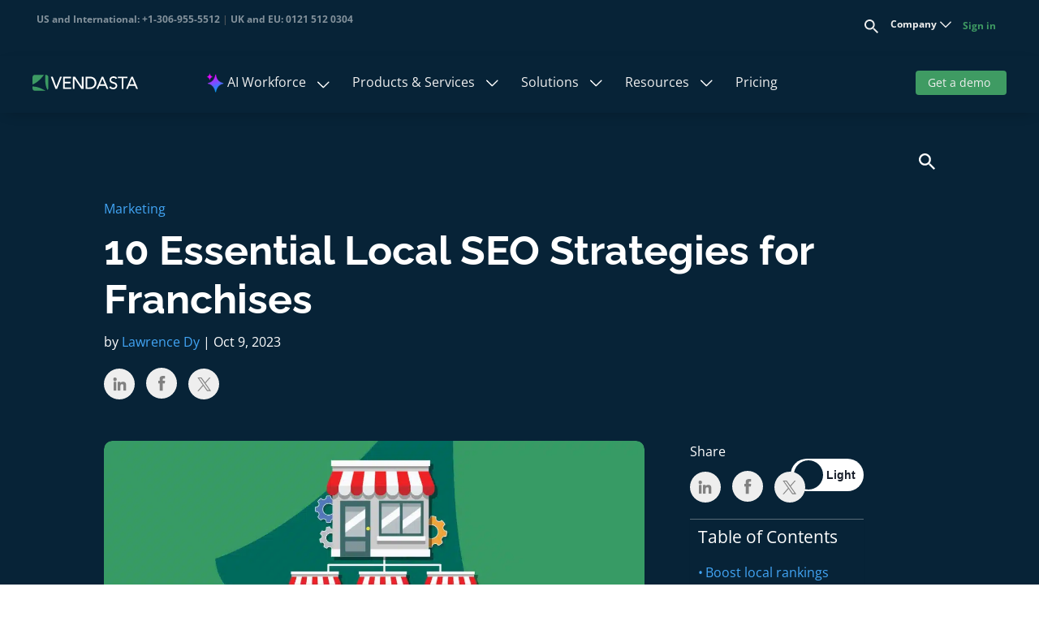

--- FILE ---
content_type: text/html; charset=UTF-8
request_url: https://www.vendasta.com/blog/local-seo-for-franchises/
body_size: 132933
content:
<!DOCTYPE html><html lang="en-US"><head><script>if(navigator.userAgent.match(/MSIE|Internet Explorer/i)||navigator.userAgent.match(/Trident\/7\..*?rv:11/i)){let e=document.location.href;if(!e.match(/[?&]nonitro/)){if(e.indexOf("?")==-1){if(e.indexOf("#")==-1){document.location.href=e+"?nonitro=1"}else{document.location.href=e.replace("#","?nonitro=1#")}}else{if(e.indexOf("#")==-1){document.location.href=e+"&nonitro=1"}else{document.location.href=e.replace("#","&nonitro=1#")}}}}</script><link rel="preconnect" href="https://www.vendasta.com" /><link rel="preconnect" href="https://www.googletagmanager.com" /><link rel="preconnect" href="https://cdn-bjmjf.nitrocdn.com" /><link rel="preconnect" href="https://consent.cookiebot.com" /><meta charset="UTF-8" /><meta http-equiv="X-UA-Compatible" content="IE=edge" /><meta name="robots" content="index, follow, max-image-preview:large, max-snippet:-1, max-video-preview:-1" /><meta name="viewport" content="width=device-width, initial-scale=1.0" /><title>10 Essential Local SEO Strategies for Franchises</title><meta name="description" content="Boost your online presence with our Local SEO for franchises. Learn how to rank higher in local search results and attract more customers to your business." /><meta property="og:locale" content="en_US" /><meta property="og:type" content="article" /><meta property="og:title" content="10 Essential Local SEO Strategies for Franchises" /><meta property="og:description" content="Boost your online presence with our Local SEO for franchises. Learn how to rank higher in local search results and attract more customers to your business." /><meta property="og:url" content="https://www.vendasta.com/blog/local-seo-for-franchises/" /><meta property="og:site_name" content="Vendasta Blog" /><meta property="article:published_time" content="2023-10-09T15:45:51+00:00" /><meta property="article:modified_time" content="2025-10-22T04:16:48+00:00" /><meta property="og:image" content="https://www.vendasta.com/blog/wp-content/uploads/sites/6/2025/07/10-essential-local-seo-strategies-for-franchises-blog-feature-image.webp" /><meta property="og:image:width" content="1920" /><meta property="og:image:height" content="667" /><meta property="og:image:type" content="image/webp" /><meta name="author" content="Lawrence Dy" /><meta name="twitter:card" content="summary_large_image" /><meta name="twitter:label1" content="Written by" /><meta name="twitter:data1" content="Lawrence Dy" /><meta name="twitter:label2" content="Est. reading time" /><meta name="twitter:data2" content="14 minutes" /><meta content="Divi Child Theme 2025 - Speed v.1.2.0" name="generator" /><meta name="generator" content="WordPress 6.8.3" /><meta name="msapplication-TileImage" content="https://www.vendasta.com/blog/wp-content/uploads/sites/6/2025/07/Vendasta-Favicon.webp" /><meta name="generator" content="NitroPack" /><script>var NPSH,NitroScrollHelper;NPSH=NitroScrollHelper=function(){let e=null;const o=window.sessionStorage.getItem("nitroScrollPos");function t(){let e=JSON.parse(window.sessionStorage.getItem("nitroScrollPos"))||{};if(typeof e!=="object"){e={}}e[document.URL]=window.scrollY;window.sessionStorage.setItem("nitroScrollPos",JSON.stringify(e))}window.addEventListener("scroll",function(){if(e!==null){clearTimeout(e)}e=setTimeout(t,200)},{passive:true});let r={};r.getScrollPos=()=>{if(!o){return 0}const e=JSON.parse(o);return e[document.URL]||0};r.isScrolled=()=>{return r.getScrollPos()>document.documentElement.clientHeight*.5};return r}();</script><script>(function(){var a=false;var e=document.documentElement.classList;var i=navigator.userAgent.toLowerCase();var n=["android","iphone","ipad"];var r=n.length;var o;var d=null;for(var t=0;t<r;t++){o=n[t];if(i.indexOf(o)>-1)d=o;if(e.contains(o)){a=true;e.remove(o)}}if(a&&d){e.add(d);if(d=="iphone"||d=="ipad"){e.add("ios")}}})();</script><script type="text/worker" id="nitro-web-worker">var preloadRequests=0;var remainingCount={};var baseURI="";self.onmessage=function(e){switch(e.data.cmd){case"RESOURCE_PRELOAD":var o=e.data.requestId;remainingCount[o]=0;e.data.resources.forEach(function(e){preload(e,function(o){return function(){console.log(o+" DONE: "+e);if(--remainingCount[o]==0){self.postMessage({cmd:"RESOURCE_PRELOAD",requestId:o})}}}(o));remainingCount[o]++});break;case"SET_BASEURI":baseURI=e.data.uri;break}};async function preload(e,o){if(typeof URL!=="undefined"&&baseURI){try{var a=new URL(e,baseURI);e=a.href}catch(e){console.log("Worker error: "+e.message)}}console.log("Preloading "+e);try{var n=new Request(e,{mode:"no-cors",redirect:"follow"});await fetch(n);o()}catch(a){console.log(a);var r=new XMLHttpRequest;r.responseType="blob";r.onload=o;r.onerror=o;r.open("GET",e,true);r.send()}}</script><script id="nprl">(()=>{if(window.NPRL!=undefined)return;(function(e){var t=e.prototype;t.after||(t.after=function(){var e,t=arguments,n=t.length,r=0,i=this,o=i.parentNode,a=Node,c=String,u=document;if(o!==null){while(r<n){(e=t[r])instanceof a?(i=i.nextSibling)!==null?o.insertBefore(e,i):o.appendChild(e):o.appendChild(u.createTextNode(c(e)));++r}}})})(Element);var e,t;e=t=function(){var t=false;var r=window.URL||window.webkitURL;var i=true;var o=true;var a=2;var c=null;var u=null;var d=true;var s=window.nitroGtmExcludes!=undefined;var l=s?JSON.parse(atob(window.nitroGtmExcludes)).map(e=>new RegExp(e)):[];var f;var m;var v=null;var p=null;var g=null;var h={touch:["touchmove","touchend"],default:["mousemove","click","keydown","wheel"]};var E=true;var y=[];var w=false;var b=[];var S=0;var N=0;var L=false;var T=0;var R=null;var O=false;var A=false;var C=false;var P=[];var I=[];var M=[];var k=[];var x=false;var _={};var j=new Map;var B="noModule"in HTMLScriptElement.prototype;var q=requestAnimationFrame||mozRequestAnimationFrame||webkitRequestAnimationFrame||msRequestAnimationFrame;const D="gtm.js?id=";function H(e,t){if(!_[e]){_[e]=[]}_[e].push(t)}function U(e,t){if(_[e]){var n=0,r=_[e];for(var n=0;n<r.length;n++){r[n].call(this,t)}}}function Y(){(function(e,t){var r=null;var i=function(e){r(e)};var o=null;var a={};var c=null;var u=null;var d=0;e.addEventListener(t,function(r){if(["load","DOMContentLoaded"].indexOf(t)!=-1){if(u){Q(function(){e.triggerNitroEvent(t)})}c=true}else if(t=="readystatechange"){d++;n.ogReadyState=d==1?"interactive":"complete";if(u&&u>=d){n.documentReadyState=n.ogReadyState;Q(function(){e.triggerNitroEvent(t)})}}});e.addEventListener(t+"Nitro",function(e){if(["load","DOMContentLoaded"].indexOf(t)!=-1){if(!c){e.preventDefault();e.stopImmediatePropagation()}else{}u=true}else if(t=="readystatechange"){u=n.documentReadyState=="interactive"?1:2;if(d<u){e.preventDefault();e.stopImmediatePropagation()}}});switch(t){case"load":o="onload";break;case"readystatechange":o="onreadystatechange";break;case"pageshow":o="onpageshow";break;default:o=null;break}if(o){Object.defineProperty(e,o,{get:function(){return r},set:function(n){if(typeof n!=="function"){r=null;e.removeEventListener(t+"Nitro",i)}else{if(!r){e.addEventListener(t+"Nitro",i)}r=n}}})}Object.defineProperty(e,"addEventListener"+t,{value:function(r){if(r!=t||!n.startedScriptLoading||document.currentScript&&document.currentScript.hasAttribute("nitro-exclude")){}else{arguments[0]+="Nitro"}e.ogAddEventListener.apply(e,arguments);a[arguments[1]]=arguments[0]}});Object.defineProperty(e,"removeEventListener"+t,{value:function(t){var n=a[arguments[1]];arguments[0]=n;e.ogRemoveEventListener.apply(e,arguments)}});Object.defineProperty(e,"triggerNitroEvent"+t,{value:function(t,n){n=n||e;var r=new Event(t+"Nitro",{bubbles:true});r.isNitroPack=true;Object.defineProperty(r,"type",{get:function(){return t},set:function(){}});Object.defineProperty(r,"target",{get:function(){return n},set:function(){}});e.dispatchEvent(r)}});if(typeof e.triggerNitroEvent==="undefined"){(function(){var t=e.addEventListener;var n=e.removeEventListener;Object.defineProperty(e,"ogAddEventListener",{value:t});Object.defineProperty(e,"ogRemoveEventListener",{value:n});Object.defineProperty(e,"addEventListener",{value:function(n){var r="addEventListener"+n;if(typeof e[r]!=="undefined"){e[r].apply(e,arguments)}else{t.apply(e,arguments)}},writable:true});Object.defineProperty(e,"removeEventListener",{value:function(t){var r="removeEventListener"+t;if(typeof e[r]!=="undefined"){e[r].apply(e,arguments)}else{n.apply(e,arguments)}}});Object.defineProperty(e,"triggerNitroEvent",{value:function(t,n){var r="triggerNitroEvent"+t;if(typeof e[r]!=="undefined"){e[r].apply(e,arguments)}}})})()}}).apply(null,arguments)}Y(window,"load");Y(window,"pageshow");Y(window,"DOMContentLoaded");Y(document,"DOMContentLoaded");Y(document,"readystatechange");try{var F=new Worker(r.createObjectURL(new Blob([document.getElementById("nitro-web-worker").textContent],{type:"text/javascript"})))}catch(e){var F=new Worker("data:text/javascript;base64,"+btoa(document.getElementById("nitro-web-worker").textContent))}F.onmessage=function(e){if(e.data.cmd=="RESOURCE_PRELOAD"){U(e.data.requestId,e)}};if(typeof document.baseURI!=="undefined"){F.postMessage({cmd:"SET_BASEURI",uri:document.baseURI})}var G=function(e){if(--S==0){Q(K)}};var W=function(e){e.target.removeEventListener("load",W);e.target.removeEventListener("error",W);e.target.removeEventListener("nitroTimeout",W);if(e.type!="nitroTimeout"){clearTimeout(e.target.nitroTimeout)}if(--N==0&&S==0){Q(J)}};var X=function(e){var t=e.textContent;try{var n=r.createObjectURL(new Blob([t.replace(/^(?:<!--)?(.*?)(?:-->)?$/gm,"$1")],{type:"text/javascript"}))}catch(e){var n="data:text/javascript;base64,"+btoa(t.replace(/^(?:<!--)?(.*?)(?:-->)?$/gm,"$1"))}return n};var K=function(){n.documentReadyState="interactive";document.triggerNitroEvent("readystatechange");document.triggerNitroEvent("DOMContentLoaded");if(window.pageYOffset||window.pageXOffset){window.dispatchEvent(new Event("scroll"))}A=true;Q(function(){if(N==0){Q(J)}Q($)})};var J=function(){if(!A||O)return;O=true;R.disconnect();en();n.documentReadyState="complete";document.triggerNitroEvent("readystatechange");window.triggerNitroEvent("load",document);window.triggerNitroEvent("pageshow",document);if(window.pageYOffset||window.pageXOffset||location.hash){let e=typeof history.scrollRestoration!=="undefined"&&history.scrollRestoration=="auto";if(e&&typeof NPSH!=="undefined"&&NPSH.getScrollPos()>0&&window.pageYOffset>document.documentElement.clientHeight*.5){window.scrollTo(0,NPSH.getScrollPos())}else if(location.hash){try{let e=document.querySelector(location.hash);if(e){e.scrollIntoView()}}catch(e){}}}var e=null;if(a==1){e=eo}else{e=eu}Q(e)};var Q=function(e){setTimeout(e,0)};var V=function(e){if(e.type=="touchend"||e.type=="click"){g=e}};var $=function(){if(d&&g){setTimeout(function(e){return function(){var t=function(e,t,n){var r=new Event(e,{bubbles:true,cancelable:true});if(e=="click"){r.clientX=t;r.clientY=n}else{r.touches=[{clientX:t,clientY:n}]}return r};var n;if(e.type=="touchend"){var r=e.changedTouches[0];n=document.elementFromPoint(r.clientX,r.clientY);n.dispatchEvent(t("touchstart"),r.clientX,r.clientY);n.dispatchEvent(t("touchend"),r.clientX,r.clientY);n.dispatchEvent(t("click"),r.clientX,r.clientY)}else if(e.type=="click"){n=document.elementFromPoint(e.clientX,e.clientY);n.dispatchEvent(t("click"),e.clientX,e.clientY)}}}(g),150);g=null}};var z=function(e){if(e.tagName=="SCRIPT"&&!e.hasAttribute("data-nitro-for-id")&&!e.hasAttribute("nitro-document-write")||e.tagName=="IMG"&&(e.hasAttribute("src")||e.hasAttribute("srcset"))||e.tagName=="IFRAME"&&e.hasAttribute("src")||e.tagName=="LINK"&&e.hasAttribute("href")&&e.hasAttribute("rel")&&e.getAttribute("rel")=="stylesheet"){if(e.tagName==="IFRAME"&&e.src.indexOf("about:blank")>-1){return}var t="";switch(e.tagName){case"LINK":t=e.href;break;case"IMG":if(k.indexOf(e)>-1)return;t=e.srcset||e.src;break;default:t=e.src;break}var n=e.getAttribute("type");if(!t&&e.tagName!=="SCRIPT")return;if((e.tagName=="IMG"||e.tagName=="LINK")&&(t.indexOf("data:")===0||t.indexOf("blob:")===0))return;if(e.tagName=="SCRIPT"&&n&&n!=="text/javascript"&&n!=="application/javascript"){if(n!=="module"||!B)return}if(e.tagName==="SCRIPT"){if(k.indexOf(e)>-1)return;if(e.noModule&&B){return}let t=null;if(document.currentScript){if(document.currentScript.src&&document.currentScript.src.indexOf(D)>-1){t=document.currentScript}if(document.currentScript.hasAttribute("data-nitro-gtm-id")){e.setAttribute("data-nitro-gtm-id",document.currentScript.getAttribute("data-nitro-gtm-id"))}}else if(window.nitroCurrentScript){if(window.nitroCurrentScript.src&&window.nitroCurrentScript.src.indexOf(D)>-1){t=window.nitroCurrentScript}}if(t&&s){let n=false;for(const t of l){n=e.src?t.test(e.src):t.test(e.textContent);if(n){break}}if(!n){e.type="text/googletagmanagerscript";let n=t.hasAttribute("data-nitro-gtm-id")?t.getAttribute("data-nitro-gtm-id"):t.id;if(!j.has(n)){j.set(n,[])}let r=j.get(n);r.push(e);return}}if(!e.src){if(e.textContent.length>0){e.textContent+="\n;if(document.currentScript.nitroTimeout) {clearTimeout(document.currentScript.nitroTimeout);}; setTimeout(function() { this.dispatchEvent(new Event('load')); }.bind(document.currentScript), 0);"}else{return}}else{}k.push(e)}if(!e.hasOwnProperty("nitroTimeout")){N++;e.addEventListener("load",W,true);e.addEventListener("error",W,true);e.addEventListener("nitroTimeout",W,true);e.nitroTimeout=setTimeout(function(){console.log("Resource timed out",e);e.dispatchEvent(new Event("nitroTimeout"))},5e3)}}};var Z=function(e){if(e.hasOwnProperty("nitroTimeout")&&e.nitroTimeout){clearTimeout(e.nitroTimeout);e.nitroTimeout=null;e.dispatchEvent(new Event("nitroTimeout"))}};document.documentElement.addEventListener("load",function(e){if(e.target.tagName=="SCRIPT"||e.target.tagName=="IMG"){k.push(e.target)}},true);document.documentElement.addEventListener("error",function(e){if(e.target.tagName=="SCRIPT"||e.target.tagName=="IMG"){k.push(e.target)}},true);var ee=["appendChild","replaceChild","insertBefore","prepend","append","before","after","replaceWith","insertAdjacentElement"];var et=function(){if(s){window._nitro_setTimeout=window.setTimeout;window.setTimeout=function(e,t,...n){let r=document.currentScript||window.nitroCurrentScript;if(!r||r.src&&r.src.indexOf(D)==-1){return window._nitro_setTimeout.call(window,e,t,...n)}return window._nitro_setTimeout.call(window,function(e,t){return function(...n){window.nitroCurrentScript=e;t(...n)}}(r,e),t,...n)}}ee.forEach(function(e){HTMLElement.prototype["og"+e]=HTMLElement.prototype[e];HTMLElement.prototype[e]=function(...t){if(this.parentNode||this===document.documentElement){switch(e){case"replaceChild":case"insertBefore":t.pop();break;case"insertAdjacentElement":t.shift();break}t.forEach(function(e){if(!e)return;if(e.tagName=="SCRIPT"){z(e)}else{if(e.children&&e.children.length>0){e.querySelectorAll("script").forEach(z)}}})}return this["og"+e].apply(this,arguments)}})};var en=function(){if(s&&typeof window._nitro_setTimeout==="function"){window.setTimeout=window._nitro_setTimeout}ee.forEach(function(e){HTMLElement.prototype[e]=HTMLElement.prototype["og"+e]})};var er=async function(){if(o){ef(f);ef(V);if(v){clearTimeout(v);v=null}}if(T===1){L=true;return}else if(T===0){T=-1}n.startedScriptLoading=true;Object.defineProperty(document,"readyState",{get:function(){return n.documentReadyState},set:function(){}});var e=document.documentElement;var t={attributes:true,attributeFilter:["src"],childList:true,subtree:true};R=new MutationObserver(function(e,t){e.forEach(function(e){if(e.type=="childList"&&e.addedNodes.length>0){e.addedNodes.forEach(function(e){if(!document.documentElement.contains(e)){return}if(e.tagName=="IMG"||e.tagName=="IFRAME"||e.tagName=="LINK"){z(e)}})}if(e.type=="childList"&&e.removedNodes.length>0){e.removedNodes.forEach(function(e){if(e.tagName=="IFRAME"||e.tagName=="LINK"){Z(e)}})}if(e.type=="attributes"){var t=e.target;if(!document.documentElement.contains(t)){return}if(t.tagName=="IFRAME"||t.tagName=="LINK"||t.tagName=="IMG"||t.tagName=="SCRIPT"){z(t)}}})});R.observe(e,t);if(!s){et()}await Promise.all(P);var r=b.shift();var i=null;var a=false;while(r){var c;var u=JSON.parse(atob(r.meta));var d=u.delay;if(r.type=="inline"){var l=document.getElementById(r.id);if(l){l.remove()}else{r=b.shift();continue}c=X(l);if(c===false){r=b.shift();continue}}else{c=r.src}if(!a&&r.type!="inline"&&(typeof u.attributes.async!="undefined"||typeof u.attributes.defer!="undefined")){if(i===null){i=r}else if(i===r){a=true}if(!a){b.push(r);r=b.shift();continue}}var m=document.createElement("script");m.src=c;m.setAttribute("data-nitro-for-id",r.id);for(var p in u.attributes){try{if(u.attributes[p]===false){m.setAttribute(p,"")}else{m.setAttribute(p,u.attributes[p])}}catch(e){console.log("Error while setting script attribute",m,e)}}m.async=false;if(u.canonicalLink!=""&&Object.getOwnPropertyDescriptor(m,"src")?.configurable!==false){(e=>{Object.defineProperty(m,"src",{get:function(){return e.canonicalLink},set:function(){}})})(u)}if(d){setTimeout((function(e,t){var n=document.querySelector("[data-nitro-marker-id='"+t+"']");if(n){n.after(e)}else{document.head.appendChild(e)}}).bind(null,m,r.id),d)}else{m.addEventListener("load",G);m.addEventListener("error",G);if(!m.noModule||!B){S++}var g=document.querySelector("[data-nitro-marker-id='"+r.id+"']");if(g){Q(function(e,t){return function(){e.after(t)}}(g,m))}else{Q(function(e){return function(){document.head.appendChild(e)}}(m))}}r=b.shift()}};var ei=function(){var e=document.getElementById("nitro-deferred-styles");var t=document.createElement("div");t.innerHTML=e.textContent;return t};var eo=async function(e){isPreload=e&&e.type=="NitroPreload";if(!isPreload){T=-1;E=false;if(o){ef(f);ef(V);if(v){clearTimeout(v);v=null}}}if(w===false){var t=ei();let e=t.querySelectorAll('style,link[rel="stylesheet"]');w=e.length;if(w){let e=document.getElementById("nitro-deferred-styles-marker");e.replaceWith.apply(e,t.childNodes)}else if(isPreload){Q(ed)}else{es()}}else if(w===0&&!isPreload){es()}};var ea=function(){var e=ei();var t=e.childNodes;var n;var r=[];for(var i=0;i<t.length;i++){n=t[i];if(n.href){r.push(n.href)}}var o="css-preload";H(o,function(e){eo(new Event("NitroPreload"))});if(r.length){F.postMessage({cmd:"RESOURCE_PRELOAD",resources:r,requestId:o})}else{Q(function(){U(o)})}};var ec=function(){if(T===-1)return;T=1;var e=[];var t,n;for(var r=0;r<b.length;r++){t=b[r];if(t.type!="inline"){if(t.src){n=JSON.parse(atob(t.meta));if(n.delay)continue;if(n.attributes.type&&n.attributes.type=="module"&&!B)continue;e.push(t.src)}}}if(e.length){var i="js-preload";H(i,function(e){T=2;if(L){Q(er)}});F.postMessage({cmd:"RESOURCE_PRELOAD",resources:e,requestId:i})}};var eu=function(){while(I.length){style=I.shift();if(style.hasAttribute("nitropack-onload")){style.setAttribute("onload",style.getAttribute("nitropack-onload"));Q(function(e){return function(){e.dispatchEvent(new Event("load"))}}(style))}}while(M.length){style=M.shift();if(style.hasAttribute("nitropack-onerror")){style.setAttribute("onerror",style.getAttribute("nitropack-onerror"));Q(function(e){return function(){e.dispatchEvent(new Event("error"))}}(style))}}};var ed=function(){if(!x){if(i){Q(function(){var e=document.getElementById("nitro-critical-css");if(e){e.remove()}})}x=true;onStylesLoadEvent=new Event("NitroStylesLoaded");onStylesLoadEvent.isNitroPack=true;window.dispatchEvent(onStylesLoadEvent)}};var es=function(){if(a==2){Q(er)}else{eu()}};var el=function(e){m.forEach(function(t){document.addEventListener(t,e,true)})};var ef=function(e){m.forEach(function(t){document.removeEventListener(t,e,true)})};if(s){et()}return{setAutoRemoveCriticalCss:function(e){i=e},registerScript:function(e,t,n){b.push({type:"remote",src:e,id:t,meta:n})},registerInlineScript:function(e,t){b.push({type:"inline",id:e,meta:t})},registerStyle:function(e,t,n){y.push({href:e,rel:t,media:n})},onLoadStyle:function(e){I.push(e);if(w!==false&&--w==0){Q(ed);if(E){E=false}else{es()}}},onErrorStyle:function(e){M.push(e);if(w!==false&&--w==0){Q(ed);if(E){E=false}else{es()}}},loadJs:function(e,t){if(!e.src){var n=X(e);if(n!==false){e.src=n;e.textContent=""}}if(t){Q(function(e,t){return function(){e.after(t)}}(t,e))}else{Q(function(e){return function(){document.head.appendChild(e)}}(e))}},loadQueuedResources:async function(){window.dispatchEvent(new Event("NitroBootStart"));if(p){clearTimeout(p);p=null}window.removeEventListener("load",e.loadQueuedResources);f=a==1?er:eo;if(!o||g){Q(f)}else{if(navigator.userAgent.indexOf(" Edge/")==-1){ea();H("css-preload",ec)}el(f);if(u){if(c){v=setTimeout(f,c)}}else{}}},fontPreload:function(e){var t="critical-fonts";H(t,function(e){document.getElementById("nitro-critical-fonts").type="text/css"});F.postMessage({cmd:"RESOURCE_PRELOAD",resources:e,requestId:t})},boot:function(){if(t)return;t=true;C=typeof NPSH!=="undefined"&&NPSH.isScrolled();let n=document.prerendering;if(location.hash||C||n){o=false}m=h.default.concat(h.touch);p=setTimeout(e.loadQueuedResources,1500);el(V);if(C){e.loadQueuedResources()}else{window.addEventListener("load",e.loadQueuedResources)}},addPrerequisite:function(e){P.push(e)},getTagManagerNodes:function(e){if(!e)return j;return j.get(e)??[]}}}();var n,r;n=r=function(){var t=document.write;return{documentWrite:function(n,r){if(n&&n.hasAttribute("nitro-exclude")){return t.call(document,r)}var i=null;if(n.documentWriteContainer){i=n.documentWriteContainer}else{i=document.createElement("span");n.documentWriteContainer=i}var o=null;if(n){if(n.hasAttribute("data-nitro-for-id")){o=document.querySelector('template[data-nitro-marker-id="'+n.getAttribute("data-nitro-for-id")+'"]')}else{o=n}}i.innerHTML+=r;i.querySelectorAll("script").forEach(function(e){e.setAttribute("nitro-document-write","")});if(!i.parentNode){if(o){o.parentNode.insertBefore(i,o)}else{document.body.appendChild(i)}}var a=document.createElement("span");a.innerHTML=r;var c=a.querySelectorAll("script");if(c.length){c.forEach(function(t){var n=t.getAttributeNames();var r=document.createElement("script");n.forEach(function(e){r.setAttribute(e,t.getAttribute(e))});r.async=false;if(!t.src&&t.textContent){r.textContent=t.textContent}e.loadJs(r,o)})}},TrustLogo:function(e,t){var n=document.getElementById(e);var r=document.createElement("img");r.src=t;n.parentNode.insertBefore(r,n)},documentReadyState:"loading",ogReadyState:document.readyState,startedScriptLoading:false,loadScriptDelayed:function(e,t){setTimeout(function(){var t=document.createElement("script");t.src=e;document.head.appendChild(t)},t)}}}();document.write=function(e){n.documentWrite(document.currentScript,e)};document.writeln=function(e){n.documentWrite(document.currentScript,e+"\n")};window.NPRL=e;window.NitroResourceLoader=t;window.NPh=n;window.NitroPackHelper=r})();</script><template id="nitro-deferred-styles-marker"></template><style id="nitro-fonts">@font-face{font-family:ETmodules;font-display:swap;src:url("https://cdn-bjmjf.nitrocdn.com/gsSJVsHgkwexdOuGJbPveYehDehaVtlN/assets/static/source/rev-a8775bb/www.vendasta.com/blog/wp-content/themes/Divi/core/admin/fonts/modules/social/modules.eot");src:url("https://cdn-bjmjf.nitrocdn.com/gsSJVsHgkwexdOuGJbPveYehDehaVtlN/assets/static/optimized/rev-a8775bb/www.vendasta.com/blog/wp-content/themes/Divi/core/admin/fonts/modules/social/nitro-min-post-modules.ttf") format("truetype");font-weight:400;font-style:normal}@font-face{font-family:"Raleway";src:url("https://cdn-bjmjf.nitrocdn.com/gsSJVsHgkwexdOuGJbPveYehDehaVtlN/assets/static/source/rev-a8775bb/www.vendasta.com/wp-content/uploads/2026/01/raleway-v37-latin-regular.woff2") format("woff2");font-weight:400;font-style:normal;font-display:swap}@font-face{font-family:"Raleway";src:url("https://cdn-bjmjf.nitrocdn.com/gsSJVsHgkwexdOuGJbPveYehDehaVtlN/assets/static/source/rev-a8775bb/www.vendasta.com/wp-content/uploads/2026/01/raleway-v37-latin-600.woff2") format("woff2");font-weight:600;font-style:normal;font-display:swap}@font-face{font-family:"Raleway";src:url("https://cdn-bjmjf.nitrocdn.com/gsSJVsHgkwexdOuGJbPveYehDehaVtlN/assets/static/source/rev-a8775bb/www.vendasta.com/wp-content/uploads/2026/01/raleway-v37-latin-700.woff2") format("woff2");font-weight:700;font-style:normal;font-display:swap}@font-face{font-family:"Raleway";src:url("https://cdn-bjmjf.nitrocdn.com/gsSJVsHgkwexdOuGJbPveYehDehaVtlN/assets/static/source/rev-a8775bb/www.vendasta.com/wp-content/uploads/2026/01/raleway-v37-latin-300italic.woff2") format("woff2");font-weight:300;font-style:italic;font-display:swap}@font-face{font-family:"Raleway";src:url("https://cdn-bjmjf.nitrocdn.com/gsSJVsHgkwexdOuGJbPveYehDehaVtlN/assets/static/source/rev-a8775bb/www.vendasta.com/wp-content/uploads/2026/01/raleway-v37-latin-italic.woff2") format("woff2");font-weight:400;font-style:italic;font-display:swap}@font-face{font-family:"Raleway";src:url("https://cdn-bjmjf.nitrocdn.com/gsSJVsHgkwexdOuGJbPveYehDehaVtlN/assets/static/source/rev-a8775bb/www.vendasta.com/wp-content/uploads/2026/01/raleway-v37-latin-600italic.woff2") format("woff2");font-weight:600;font-style:italic;font-display:swap}@font-face{font-family:"Raleway";src:url("https://cdn-bjmjf.nitrocdn.com/gsSJVsHgkwexdOuGJbPveYehDehaVtlN/assets/static/source/rev-a8775bb/www.vendasta.com/wp-content/uploads/2026/01/raleway-v37-latin-700italic.woff2") format("woff2");font-weight:700;font-style:italic;font-display:swap}@font-face{font-family:"Open Sans";src:url("https://cdn-bjmjf.nitrocdn.com/gsSJVsHgkwexdOuGJbPveYehDehaVtlN/assets/static/source/rev-a8775bb/www.vendasta.com/wp-content/uploads/2026/01/open-sans-v44-latin-regular.woff2") format("woff2");font-weight:400;font-style:normal;font-display:swap}@font-face{font-family:"Open Sans";src:url("https://cdn-bjmjf.nitrocdn.com/gsSJVsHgkwexdOuGJbPveYehDehaVtlN/assets/static/source/rev-a8775bb/www.vendasta.com/wp-content/uploads/2026/01/open-sans-v44-latin-italic.woff2") format("woff2");font-weight:400;font-style:italic;font-display:swap}@font-face{font-family:"Open Sans";src:url("https://cdn-bjmjf.nitrocdn.com/gsSJVsHgkwexdOuGJbPveYehDehaVtlN/assets/static/source/rev-a8775bb/www.vendasta.com/wp-content/uploads/2026/01/open-sans-v44-latin-600.woff2") format("woff2");font-weight:600;font-style:normal;font-display:swap}@font-face{font-family:"Open Sans";src:url("https://cdn-bjmjf.nitrocdn.com/gsSJVsHgkwexdOuGJbPveYehDehaVtlN/assets/static/source/rev-a8775bb/www.vendasta.com/wp-content/uploads/2026/01/open-sans-v44-latin-600italic.woff2") format("woff2");font-weight:600;font-style:italic;font-display:swap}@font-face{font-family:"Open Sans";src:url("https://cdn-bjmjf.nitrocdn.com/gsSJVsHgkwexdOuGJbPveYehDehaVtlN/assets/static/source/rev-a8775bb/www.vendasta.com/wp-content/uploads/2026/01/open-sans-v44-latin-700.woff2") format("woff2");font-weight:700;font-style:normal;font-display:swap}@font-face{font-family:"Open Sans";src:url("https://cdn-bjmjf.nitrocdn.com/gsSJVsHgkwexdOuGJbPveYehDehaVtlN/assets/static/source/rev-a8775bb/www.vendasta.com/wp-content/uploads/2026/01/open-sans-v44-latin-700italic.woff2") format("woff2");font-weight:700;font-style:italic;font-display:swap}@font-face{font-family:ETmodules;font-display:swap;src:url("https://cdn-bjmjf.nitrocdn.com/gsSJVsHgkwexdOuGJbPveYehDehaVtlN/assets/static/source/rev-a8775bb/www.vendasta.com/blog/wp-content/themes/Divi/core/admin/fonts/modules/all/modules.eot");src:url("https://cdn-bjmjf.nitrocdn.com/gsSJVsHgkwexdOuGJbPveYehDehaVtlN/assets/static/optimized/rev-a8775bb/www.vendasta.com/blog/wp-content/themes/Divi/core/admin/fonts/modules/all/nitro-min-post-modules.ttf") format("truetype");font-weight:400;font-style:normal}@font-face{font-family:FontAwesome;font-style:normal;font-weight:400;font-display:swap;src:url("https://cdn-bjmjf.nitrocdn.com/gsSJVsHgkwexdOuGJbPveYehDehaVtlN/assets/static/source/rev-a8775bb/www.vendasta.com/blog/wp-content/themes/Divi/core/admin/fonts/fontawesome/fa-regular-400.eot");src:url("https://cdn-bjmjf.nitrocdn.com/gsSJVsHgkwexdOuGJbPveYehDehaVtlN/assets/static/source/rev-a8775bb/www.vendasta.com/blog/wp-content/themes/Divi/core/admin/fonts/fontawesome/fa-regular-400.woff2") format("woff2")}@font-face{font-family:FontAwesome;font-style:normal;font-weight:900;font-display:swap;src:url("https://cdn-bjmjf.nitrocdn.com/gsSJVsHgkwexdOuGJbPveYehDehaVtlN/assets/static/source/rev-a8775bb/www.vendasta.com/blog/wp-content/themes/Divi/core/admin/fonts/fontawesome/fa-solid-900.eot");src:url("https://cdn-bjmjf.nitrocdn.com/gsSJVsHgkwexdOuGJbPveYehDehaVtlN/assets/static/source/rev-a8775bb/www.vendasta.com/blog/wp-content/themes/Divi/core/admin/fonts/fontawesome/fa-solid-900.woff2") format("woff2")}@font-face{font-family:FontAwesome;font-style:normal;font-weight:400;font-display:swap;src:url("https://cdn-bjmjf.nitrocdn.com/gsSJVsHgkwexdOuGJbPveYehDehaVtlN/assets/static/source/rev-a8775bb/www.vendasta.com/blog/wp-content/themes/Divi/core/admin/fonts/fontawesome/fa-brands-400.eot");src:url("https://cdn-bjmjf.nitrocdn.com/gsSJVsHgkwexdOuGJbPveYehDehaVtlN/assets/static/source/rev-a8775bb/www.vendasta.com/blog/wp-content/themes/Divi/core/admin/fonts/fontawesome/fa-brands-400.woff2") format("woff2")}</style><style type="text/css" id="nitro-critical-css">.pt-cv-overlaygrid.overlay2.layout1 .pt-cv-content-item:first-child{grid-area:1/1/3 !important}.pt-cv-overlaygrid.overlay2.layout2 .pt-cv-content-item:first-child{grid-area:1/1/4 !important}.pt-cv-overlaygrid.overlay2.layout3 .pt-cv-content-item:first-child{grid-area:1/1/5 !important}ul{box-sizing:border-box}:root{--wp--preset--font-size--normal:16px;--wp--preset--font-size--huge:42px}.screen-reader-text{border:0;clip-path:inset(50%);height:1px;margin:-1px;overflow:hidden;padding:0;position:absolute;width:1px;word-wrap:normal !important}html :where(img[class*=wp-image-]){height:auto;max-width:100%}:root{--wp--preset--aspect-ratio--square:1;--wp--preset--aspect-ratio--4-3:4/3;--wp--preset--aspect-ratio--3-4:3/4;--wp--preset--aspect-ratio--3-2:3/2;--wp--preset--aspect-ratio--2-3:2/3;--wp--preset--aspect-ratio--16-9:16/9;--wp--preset--aspect-ratio--9-16:9/16;--wp--preset--color--black:#000;--wp--preset--color--cyan-bluish-gray:#abb8c3;--wp--preset--color--white:#fff;--wp--preset--color--pale-pink:#f78da7;--wp--preset--color--vivid-red:#cf2e2e;--wp--preset--color--luminous-vivid-orange:#ff6900;--wp--preset--color--luminous-vivid-amber:#fcb900;--wp--preset--color--light-green-cyan:#7bdcb5;--wp--preset--color--vivid-green-cyan:#00d084;--wp--preset--color--pale-cyan-blue:#8ed1fc;--wp--preset--color--vivid-cyan-blue:#0693e3;--wp--preset--color--vivid-purple:#9b51e0;--wp--preset--gradient--vivid-cyan-blue-to-vivid-purple:linear-gradient(135deg,rgba(6,147,227,1) 0%,#9b51e0 100%);--wp--preset--gradient--light-green-cyan-to-vivid-green-cyan:linear-gradient(135deg,#7adcb4 0%,#00d082 100%);--wp--preset--gradient--luminous-vivid-amber-to-luminous-vivid-orange:linear-gradient(135deg,rgba(252,185,0,1) 0%,rgba(255,105,0,1) 100%);--wp--preset--gradient--luminous-vivid-orange-to-vivid-red:linear-gradient(135deg,rgba(255,105,0,1) 0%,#cf2e2e 100%);--wp--preset--gradient--very-light-gray-to-cyan-bluish-gray:linear-gradient(135deg,#eee 0%,#a9b8c3 100%);--wp--preset--gradient--cool-to-warm-spectrum:linear-gradient(135deg,#4aeadc 0%,#9778d1 20%,#cf2aba 40%,#ee2c82 60%,#fb6962 80%,#fef84c 100%);--wp--preset--gradient--blush-light-purple:linear-gradient(135deg,#ffceec 0%,#9896f0 100%);--wp--preset--gradient--blush-bordeaux:linear-gradient(135deg,#fecda5 0%,#fe2d2d 50%,#6b003e 100%);--wp--preset--gradient--luminous-dusk:linear-gradient(135deg,#ffcb70 0%,#c751c0 50%,#4158d0 100%);--wp--preset--gradient--pale-ocean:linear-gradient(135deg,#fff5cb 0%,#b6e3d4 50%,#33a7b5 100%);--wp--preset--gradient--electric-grass:linear-gradient(135deg,#caf880 0%,#71ce7e 100%);--wp--preset--gradient--midnight:linear-gradient(135deg,#020381 0%,#2874fc 100%);--wp--preset--font-size--small:13px;--wp--preset--font-size--medium:20px;--wp--preset--font-size--large:36px;--wp--preset--font-size--x-large:42px;--wp--preset--spacing--20:.44rem;--wp--preset--spacing--30:.67rem;--wp--preset--spacing--40:1rem;--wp--preset--spacing--50:1.5rem;--wp--preset--spacing--60:2.25rem;--wp--preset--spacing--70:3.38rem;--wp--preset--spacing--80:5.06rem;--wp--preset--shadow--natural:6px 6px 9px rgba(0,0,0,.2);--wp--preset--shadow--deep:12px 12px 50px rgba(0,0,0,.4);--wp--preset--shadow--sharp:6px 6px 0px rgba(0,0,0,.2);--wp--preset--shadow--outlined:6px 6px 0px -3px rgba(255,255,255,1),6px 6px rgba(0,0,0,1);--wp--preset--shadow--crisp:6px 6px 0px rgba(0,0,0,1)}:root{--wp--style--global--content-size:823px;--wp--style--global--wide-size:1080px}:where(body){margin:0}body{padding-top:0px;padding-right:0px;padding-bottom:0px;padding-left:0px}a,body,div,form,h1,h2,h3,html,img,label,li,p,span,ul{margin:0;padding:0;border:0;outline:0;font-size:100%;-ms-text-size-adjust:100%;-webkit-text-size-adjust:100%;vertical-align:baseline;background:transparent}body{line-height:1}ul{list-style:none}:focus{outline:0}header,nav{display:block}body{font-family:Open Sans,Arial,sans-serif;font-size:14px;color:#666;background-color:#fff;line-height:1.7em;font-weight:500;-webkit-font-smoothing:antialiased;-moz-osx-font-smoothing:grayscale}body.et_cover_background{background-size:cover !important;background-position:top !important;background-repeat:no-repeat !important;background-attachment:fixed}a{color:#2ea3f2}a{text-decoration:none}p{padding-bottom:1em}p:not(.has-background):last-of-type{padding-bottom:0}h1,h2,h3{color:#333;padding-bottom:10px;line-height:1em;font-weight:500}h1{font-size:30px}h2{font-size:26px}h3{font-size:22px}input{-webkit-appearance:none}input[type=checkbox]{-webkit-appearance:checkbox}input[type=text]{background-color:#fff;border:1px solid #bbb;padding:2px;color:#4e4e4e}input[type=text]{margin:0}button,input{font-family:inherit}img{max-width:100%;height:auto}#main-content{background-color:#fff}.et_button_no_icon .et_pb_button:after{display:none}.et_button_no_icon .et_pb_button{padding:.3em 1em !important}.et-l--body ul,.et-l--header ul{list-style-type:disc;padding:0 0 23px 1em;line-height:26px}@media (max-width:980px){#page-container{padding-top:80px}.et-tb-has-header #page-container{padding-top:0 !important}}*{-webkit-box-sizing:border-box;box-sizing:border-box}.et_pb_button:after,.et_pb_toggle_title:before{font-family:ETmodules !important;speak:none;font-style:normal;font-weight:400;-webkit-font-feature-settings:normal;font-feature-settings:normal;font-variant:normal;text-transform:none;line-height:1;-webkit-font-smoothing:antialiased;-moz-osx-font-smoothing:grayscale;text-shadow:0 0;direction:ltr}.et_pb_button{font-size:20px;font-weight:500;padding:.3em 1em;line-height:1.7em !important;background-color:transparent;background-size:cover;background-position:50%;background-repeat:no-repeat;border:2px solid;border-radius:3px}.et_pb_button{position:relative}.et_pb_button:after,.et_pb_button:before{font-size:32px;line-height:1em;content:"5";opacity:0;position:absolute;margin-left:-1em;text-transform:none;-webkit-font-feature-settings:"kern" off;font-feature-settings:"kern" off;font-variant:none;font-style:normal;font-weight:400;text-shadow:none}.et_pb_button:before{display:none}.et_pb_bg_layout_dark,.et_pb_bg_layout_dark h1{color:#fff !important}.et_pb_module.et_pb_text_align_left{text-align:left}.et_pb_module.et_pb_text_align_right{text-align:right}.clearfix:after{visibility:hidden;display:block;font-size:0;content:" ";clear:both;height:0}.et_builder_inner_content{position:relative;z-index:1}header .et_builder_inner_content{z-index:2}.et_pb_css_mix_blend_mode_passthrough{mix-blend-mode:unset !important}.et_pb_module_inner{position:relative}.et_pb_module,.et_pb_with_background{position:relative;background-size:cover;background-position:50%;background-repeat:no-repeat}.screen-reader-text{border:0;clip:rect(1px,1px,1px,1px);-webkit-clip-path:inset(50%);clip-path:inset(50%);height:1px;margin:-1px;overflow:hidden;padding:0;position:absolute !important;width:1px;word-wrap:normal !important}header.et-l.et-l--header:after{clear:both;display:block;content:""}.et_pb_module{-webkit-animation-timing-function:linear;animation-timing-function:linear;-webkit-animation-duration:.2s;animation-duration:.2s}@media (min-width:981px){.et_pb_section.et_section_specialty div.et_pb_row .et_pb_column .et_pb_column .et_pb_module:last-child,.et_pb_section.et_section_specialty div.et_pb_row .et_pb_column .et_pb_row_inner .et_pb_column .et_pb_module:last-child,.et_pb_section div.et_pb_row .et_pb_column .et_pb_module:last-child{margin-bottom:0}}@media (max-width:980px){.et_pb_column .et_pb_module{margin-bottom:30px}.et_pb_row .et_pb_column .et_pb_module:last-child,.et_section_specialty .et_pb_row .et_pb_column .et_pb_module:last-child{margin-bottom:0}}.et_pb_button_module_wrapper.et_pb_button_alignment_center{text-align:center}.et_pb_button_module_wrapper>a{display:inline-block}.et_pb_heading_container{position:relative}.et_pb_image{margin-left:auto;margin-right:auto;line-height:0}.et_pb_image{display:block}.et_pb_image .et_pb_image_wrap{display:inline-block;position:relative;max-width:100%}.et_pb_image img{position:relative}.et_pb_button{display:inline-block}:root{--swiper-theme-color:#007aff}:host{display:block;margin-left:auto;margin-right:auto;position:relative;z-index:1}:root{--swiper-navigation-size:44px}.sr-only{position:absolute;width:1px;height:1px;padding:0;margin:-1px;overflow:hidden;clip:rect(0,0,0,0);white-space:nowrap;border:0}.nav-none{display:none !important}.search-box-module:not(.search-visible){top:-50px}.cls-logo-3{fill:#3c9a63}.cls-logo-2{fill:#fff}:root{--vgreen:#3d9660;--light-bg:#f5f9fd;--dark-bg:#072337;--hover-bg:#e7f1fb;--blue-link:#1976d2;--green-link:#32755a}@media (min-width:1151px) and (max-width:1228px){div.nav-grid .nav-mid-col ul.cat-list-list li a::after{left:97%}}@media (min-width:981px) and (max-width:1150px){div.nav-grid .nav-mid-col ul.cat-list-list li a::after{left:97%}}@media (min-width:601px) and (max-width:980px){ul.nav-menu>li.nav-menu-list>div>ul.nav-menu-list-nav>li>a{line-height:15px;padding:10px 0px 10px 5px;width:95%;margin-left:25px}div.nav-grid .nav-mid-col ul.cat-list-list li a::after{left:97%}}@media (min-width:461px) and (max-width:600px){ul.nav-menu>li.nav-menu-list>div>ul.nav-menu-list-nav>li>a{line-height:15px;padding:10px 0px 10px 5px;width:92%;margin-left:25px}div.nav-grid .nav-mid-col ul.cat-list-list li a::after{left:95%}}@media (max-width:460px){ul.nav-menu>li.nav-menu-list>div>ul.nav-menu-list-nav>li>a{line-height:15px;padding:10px 0px 10px 5px;width:90%;margin-left:25px}div.nav-grid .nav-mid-col ul.cat-list-list li a::after{left:92%}}a[href^=tel]{text-decoration:none;color:inherit}.et-db #et-boc .et_pb_button_module_wrapper .et_pb_button{padding:15px 50px !important;font-weight:600 !important;text-align:center !important;line-height:1.3em !important;font-size:18px !important}@media (max-width:480px){.et-db #et-boc .et_pb_button_module_wrapper .et_pb_button,body .et_pb_button{padding:15px 30px !important}}input[type=text]{color:#898989 !important}.dipl_tabs .dipl_tabs_item{padding:0 !important}span.clr{font-size:9px;text-transform:capitalize;border:1px solid;padding:2px 5px;border-radius:30px;position:relative;top:0;left:5px;font-weight:bold}span.blu.clr{color:#42a5f5}span.org.clr{color:#ffcb40}span.pur.clr{color:#9a67ea}@media (max-width:980px){div#page-container{background-color:#082336 !important}}html{scroll-behavior:auto !important}body{scroll-behavior:auto !important}*{scroll-behavior:auto !important}.sr-only{position:absolute;width:1px;height:1px;padding:0;margin:-1px;overflow:hidden;clip:rect(0,0,0,0);white-space:nowrap;border:0}.et_pb_row_0_tb_header{max-width:100% !important;padding:0px 5px !important}.et-l--header ul{padding-bottom:0px !important}.dipl_tabs .dipl_tabs_item{padding:0 !important}.et-db #et-boc .et_pb_button_module_wrapper .et_pb_button{padding:15px 50px !important;font-weight:600 !important;text-align:center !important;line-height:1.3em !important;font-size:18px !important}#ez-toc-container{display:none}.et_pb_searchform input[type=text]{margin-top:0 !important}div.search-signin-container{display:flex;justify-content:end}div.signin-link{display:inline-block}div.signin-link a{color:#3f9b63;font-size:12px;font-weight:bold}div.search-icon{width:17px;display:inline-block;margin-right:15px;margin-top:1px;padding-top:4px}.et_pb_search{border:1px solid #fff}.et_pb_search input.et_pb_s{color:#fff;height:auto !important}div.nv-direct-desk{z-index:99;padding-right:10px}div.nv-direct-desk div.nav-label-container{font-weight:700;font-size:12px !important;font-family:Open Sans;display:flex}div.nv-direct-desk div.nav-label-container svg{width:22px;fill:#eee}div.nv-direct-menu{min-width:242px;position:absolute;top:50px;left:-40px;box-shadow:1px 3px 6px 0px rgba(0,0,0,16%);background-color:white;z-index:99;padding:10px}div.nv-direct-menu ul{padding:0}div.nv-direct-menu li{list-style-type:none;padding:5px 10px;margin:5px 0px}div.nv-direct-menu li img{max-width:22px;max-height:22px;display:inline-block;margin-right:5px}div.nav-label{color:#eee}.nav-none{display:none}div.nv-direct-menu li a{display:flex;color:#666;font-weight:700;font-size:14px}.search-column .et_pb_search{border:0px !important}.search-column input[type=text]{border-width:0px 0px 1px 0px !important;border-radius:5px !important}.search-column .et_pb_module:nth-child(1){width:100% !important}.search-column .et_pb_module{margin-bottom:0px !important}.search-column .search-box-module{width:100%}input.site_search_bar{color:#fff !important;border-bottom:1px solid #fff;-webkit-appearance:none !important;background:transparent !important;display:inline-block !important;flex:1 !important;min-width:0 !important;padding:.715em !important;margin:0 !important;font-size:14px !important;line-height:normal !important}div.search-signin-module{min-width:170px}div.search-column{display:flex}.search-box-module{display:inline-block;width:70%;top:-100px}.search-signin-module{display:inline-block;width:24%}div.search-signin-module div.et_pb_code_inner{height:100%;display:flex;align-items:center;justify-content:end}header{margin-top:-15px}@media (max-width:1228px){.et_pb_searchform input[type=text]{margin-top:0 !important}.intro-heading{padding-left:25px;padding-top:12px}}html{scroll-behavior:auto !important}html,body{scroll-behavior:auto !important}*{scroll-behavior:auto !important}.search-box-module{top:-50px;position:relative}#ez-toc-container{display:none}@media (max-width:1228px){input[type=text]{padding:10px 5px;border:none;background-color:#fff;margin-top:10px;width:100%}}a.nav_item{color:#535352 !important}nav h3{font-weight:bold !important}@media screen and (min-width:1230px){.nav_logo{margin-top:8px !important}}.ws_menu{box-shadow:0px 10px 50px rgba(0,0,0,.54);-moz-box-shadow:0px 10px 50px rgba(0,0,0,.54);-webkit-box-shadow:0px 10px 50px rgba(0,0,0,.54)}.resources-learn-card:nth-child(1){background-image:url("https://cdn-bjmjf.nitrocdn.com/gsSJVsHgkwexdOuGJbPveYehDehaVtlN/assets/images/optimized/rev-317e1b8/www.vendasta.com/wp-content/uploads/2025/01/Starting-a-digital-marketing-agency-img-1.png") !important;background-size:cover !important;background-repeat:no-repeat;border-bottom:5px solid #1976d2}.resources-learn-card:nth-child(1).nitro-lazy{background-image:none !important}.resources-learn-card:nth-child(2){background-image:url("https://cdn-bjmjf.nitrocdn.com/gsSJVsHgkwexdOuGJbPveYehDehaVtlN/assets/images/optimized/rev-317e1b8/www.vendasta.com/wp-content/uploads/2025/01/Discover-how-to-grow-your-agency-img.png") !important;background-size:cover !important;background-repeat:no-repeat;border-bottom:5px solid #ffa000}.resources-learn-card:nth-child(2).nitro-lazy{background-image:none !important}.resources-learn-card:nth-child(3){background-image:url("https://cdn-bjmjf.nitrocdn.com/gsSJVsHgkwexdOuGJbPveYehDehaVtlN/assets/images/optimized/rev-317e1b8/www.vendasta.com/wp-content/uploads/2025/01/Learn-how-to-make-money-with-AI-img.png") !important;background-size:cover !important;background-repeat:no-repeat;border-bottom:5px solid #673ab7}.resources-learn-card:nth-child(3).nitro-lazy{background-image:none !important}.button-container{display:flex;justify-content:center;margin-top:24px}header .et_builder_inner_content{background-color:#072337 !important}.et_pb_row_0_tb_header{max-width:100% !important;padding:0px 5px !important}.et-l--header ul{padding-bottom:0px !important}div.nav-grid ul li{list-style:none}nav{background:#072337}.nav-wrapper{position:relative;width:100%;margin:0 auto;display:flex;justify-content:space-between}.nav_logo{margin-left:calc(( 100% - 1200px ) / 2)}div.nav-wrapper>ul{padding-right:calc(( 100% - 1200px ) / 2)}ul.nav-menu>li{float:left;font-size:14px;list-style:none}ul.nav-menu>li.nav-menu-list>div>ul.nav-menu-list-nav>li{width:284px;list-style:none;margin:0}ul.nav-menu>li>a{display:block;line-height:45px;padding:0 25px 10px 15px;text-decoration:none;font-weight:500;font-size:16px;color:#efefef !important}ul.nav-menu li a.nav-cta-btn{background:#3f9b63;padding:0px 15px;border-radius:4px;line-height:30px;margin-top:8px;font-size:14px}div.nav-grid>div.nav-row [class^="nav-col"]{position:relative;float:left;height:auto}div.nav-grid img{position:relative;max-width:100%;height:auto;display:block}div.nav-grid>div.nav-row div.nav-col-5{min-width:calc(( 100% - 1200px ) / 2 + 287px);min-height:629px}div.nav-grid>div.nav-row div.nav-col-6{width:50%;padding:10px 5px}div.nav-grid>div.nav-row div.nav-col-7{width:628px;padding:30px 20px;background:var(--light-bg);border-left:2px solid #ccc;min-height:629px}ul.nav-menu>li.nav-menu-list>div{position:absolute;width:100%;height:auto;top:60px;left:0;background:#fff;overflow:hidden}ul.nav-menu>li.nav-menu-list>div>ul.nav-menu-list-nav{position:relative;width:100%;height:100%;left:calc(( 100% - 1200px ) / 2);top:0;padding:0;background:#fff}ul.nav-menu>li.nav-menu-list>div>ul.nav-menu-list-nav>li{font-size:14px}ul.nav-menu>li.nav-menu-list>div>ul.nav-menu-list-nav>li>a{display:flex;width:264px;line-height:1.7em;padding:5px;background:#fff;color:#666;margin-bottom:8px;text-decoration:none;font-size:14px;border-radius:0px 10px 10px 0px;align-items:center}ul.nav-menu>li.nav-menu-list>div>ul.nav-menu-list-nav>li>a img{width:22px;height:22px;display:inline-flex;margin-right:5px}ul.nav-menu>li.nav-menu-list>div>ul.nav-menu-list-nav>li>a{border-radius:0px 10px 10px 0px}ul.nav-menu>li.nav-menu-list>div>ul.nav-menu-list-nav>li.nav-active-menu-item>a{background:var(--hover-bg);border-radius:0px 10px 10px 0px}ul.nav-menu>li.nav-menu-list>div>ul.nav-menu-list-nav>li.nav-active-menu-item>a h3{color:#1976d2}ul.nav-menu>li.nav-menu-list>div>ul.nav-menu-list-nav>li.nav-active-menu-item>a::after{filter:invert(38%) sepia(91%) saturate(893%) hue-rotate(180deg) brightness(86%) contrast(94%)}ul.nav-menu>li.nav-menu-list>div>ul.nav-menu-list-nav>li>div{position:absolute;width:100%;height:auto;min-height:619px;left:284px;top:0;margin-top:-90px;background:#fff}h3.sidebar-heading{font-size:16px;margin-left:calc(( 100% - 1200px ) / 2);padding:30px 0px}a.nav-label.menu-list-item h3{padding:0px;font-size:14px !important;font-weight:500 !important;font-family:Open Sans}a.highlight{color:#3d9660;width:100%;max-width:130px;max-height:25px;margin-bottom:0px;display:block;font-weight:600;font-size:16px;border-bottom:1px solid #3d9660}a.highlight.morelink{margin-bottom:30px;border-bottom:none}.intro-text{margin-left:0px !important;font-size:13px !important;line-height:1.5em}.intro-heading{font-size:16px;font-weight:700;padding-bottom:6px}.container-divider{width:100%;border:0;height:0;border-top:1px solid rgba(0,0,0,.25);border-bottom:1px solid rgba(255,255,255,.3)}.mid-col-intro{display:flex;padding-bottom:5px}.mid-col-intro .description-container{flex:3;padding:5px;font-size:12px}.mid-col-intro .button-container{flex:1;display:block;text-align:center}.mid-col-intro button{color:#3f9b63;font-size:14px;background-color:transparent;padding:8px 15px;border:1px solid #3f9b63;border-radius:4px}div.nav-grid>div.nav-row>[class^="nav-col"] [class^="nav-col"].nav-col-category{padding:0px;width:100%;display:flex}.nav-col-category .nav-col-cat-col-left{margin-right:20px}.nav-col-category .nav-col-cat-col-right{margin-left:20px}.nav-col-category .nav-col-6{display:flex;flex-direction:column;width:270px;padding:10px 0px 10px 0px;border-radius:0px 10px 10px 0px;margin-bottom:3px;min-height:84px}h3.nav-col-cat-heading{width:100%;font-size:14px !important;font-family:Open Sans;font-weight:500 !important;margin-bottom:0px;padding-bottom:6px}.nav-col-category .nav-col-6 div{display:flex}.nav-col-category .nav-col-6.cat-list{display:block}.nav-col-category .nav-col-6.cat-list h3,.mid-cat-heading{font-size:13px !important;text-transform:uppercase;color:#516573;margin-left:7px;margin-top:10px}div.nav-grid img.cat-icon{height:25px;width:25px;margin-right:20px;top:-4px;left:10px}div.nav-grid img.cat-list-icon{height:25px;width:25px;margin-right:5px;display:inline;vertical-align:text-top;margin-top:-2px}div.nav-grid ul.cat-list-list{margin:10px 0px;padding:0px;list-style:none}div.nav-grid ul.cat-list-list li{padding:2px 5px 5px 5px}div.nav-grid ul.cat-list-list li{width:87%}div.nav-grid a.cat-list-item{font-size:13px;font-weight:500}div.nav-grid p.nav-col-cat-text{padding:0px 0px 0px 10px;margin-top:0}p.nav-col-cat-text{width:95%;font-size:12px !important;line-height:1.5em}div.nav-grid>div.nav-row>[class^="nav-col"].nav-end-col{padding:0px 0px 0px 0px !important;display:block}div.nav-grid>div.nav-row>[class^="nav-col"].nav-end-col div{width:100% !important;display:block;overflow:hidden;padding:25px 30px}div.nav-grid>div.nav-row>[class^="nav-col"].nav-end-col img{margin-top:0px;display:block;max-width:100%}@media (min-width:1900px){div.nav-grid>div.nav-row>[class^="nav-col"].nav-end-col{padding:10px 65px}}@media (min-width:1200px)and (max-width:1400px){div.nav-grid>div.nav-row>[class^="nav-col"].nav-end-col{padding:10px 20px}}.nav-end-col.nav-end-col-platform{background-image:url("https://cdn-bjmjf.nitrocdn.com/gsSJVsHgkwexdOuGJbPveYehDehaVtlN/assets/images/optimized/rev-317e1b8/www.vendasta.com/wp-content/uploads/2025/01/cta-gradient-bkgd-1.png");background-size:cover;background-position:center;color:white}.nav-end-col.nav-end-col-platform.nitro-lazy{background-image:none !important}.nav-end-col.nav-end-col-platform h3{color:#fff;font-size:18px;margin-top:0px;line-height:25px !important}@media (min-width:1229px){ul.nav-menu>li.nav-menu-list>div{visibility:hidden;opacity:0;display:none}.nav-wrapper .visible-xs{visibility:hidden !important;position:absolute}ul.nav-menu>li.nav-menu-list>div>ul.nav-menu-list-nav>li>div{visibility:hidden;opacity:0}ul.nav-menu>li.nav-menu-list>div>ul.nav-menu-list-nav>li.nav-active-menu-item>div{visibility:visible;opacity:1}ul.nav-menu>li.has-child-menu>a:after{content:"";width:22px;height:15px;display:inline-block;background-image:url("https://cdn-bjmjf.nitrocdn.com/gsSJVsHgkwexdOuGJbPveYehDehaVtlN/assets/images/optimized/rev-317e1b8/www.vendasta.com/wp-content/uploads/2025/01/arrow-icon.png");background-size:contain;background-repeat:no-repeat;position:relative;left:10px;top:10px;filter:brightness(0) invert(1);transform:rotate(90deg)}}.search-column .et_pb_search{border:0px !important}.search-column input[type=text]{border-width:0px 0px 1px 0px !important;border-radius:5px !important}.search-column .et_pb_module:nth-child(1){width:100% !important}.search-column .et_pb_module{margin-bottom:0px !important}.search-column .search-box-module{width:100%}input.site_search_bar{color:#fff !important;border-bottom:1px solid #fff;-webkit-appearance:none !important;background:transparent !important;display:inline-block !important;flex:1 !important;min-width:0 !important;padding:.715em !important;margin:0 !important;font-size:14px !important;line-height:normal !important}div.search-signin-module{min-width:170px}div.search-column{display:flex}.search-box-module{display:inline-block;width:70%;top:-100px}.search-signin-module{display:inline-block;width:24%}div.search-signin-module div.et_pb_code_inner{height:100%;display:flex;align-items:center;justify-content:end}div.search-signin-container{display:flex;justify-content:end}div.signin-link{display:inline-block}div.signin-link a{color:#3f9b63;font-size:12px;font-weight:bold}div.search-icon{width:17px;display:inline-block;margin-right:15px;margin-top:1px;padding-top:4px}.et_pb_search{border:1px solid #fff}.et_pb_search input.et_pb_s{color:#fff;height:auto !important}div.nv-direct-desk{z-index:99;padding-right:10px}div.nv-direct-desk div.nav-label-container{font-weight:700;font-size:12px !important;font-family:Open Sans;display:flex}div.nv-direct-desk div.nav-label-container svg{width:22px;fill:#eee}div.nv-direct-menu{min-width:242px;position:absolute;top:50px;left:-40px;box-shadow:1px 3px 6px 0px rgba(0,0,0,16%);background-color:white;z-index:99;padding:10px}div.nv-direct-menu ul{padding:0}div.nv-direct-menu li{list-style-type:none;padding:5px 10px;margin:5px 0px}div.nv-direct-menu li img{max-width:22px;max-height:22px;display:inline-block;margin-right:5px}div.nav-label{color:#eee}.nav-none{display:none}div.nv-direct-menu li a{display:flex;color:#666;font-weight:700;font-size:14px}@media (min-width:1229px){.nav-col-6.nav_item.er-link{margin-top:0px}.nav-wrapper{height:60px}.desk-none{display:none}a.menu-list-item::after{content:"";width:22px;height:15px;display:flex;background-image:url("https://cdn-bjmjf.nitrocdn.com/gsSJVsHgkwexdOuGJbPveYehDehaVtlN/assets/images/optimized/rev-317e1b8/www.vendasta.com/wp-content/uploads/2025/01/arrow-icon.png");background-size:contain;background-repeat:no-repeat;position:absolute;left:248px}div.nav-grid>div.nav-row div.nav-col-7#bcp-col{height:auto !important;min-height:631px}div.nav-grid>div.nav-row div.nav-col-7#customer-col{height:auto !important;min-height:600px}div.nav-grid>div.nav-row div.nav-col-7#role-col{height:auto !important;min-height:600px}div.nav-grid>div.nav-row div.nav-col-7#support-col{min-height:600px}}@media (max-width:1228px){.mob-search{width:250px;margin-top:20px;margin-left:auto;margin-right:auto;display:flex;justify-content:center;align-items:center;background-color:white;border-radius:4px;padding:0px 15px !important}.mob-search form{height:40px}div.mob-search:after{margin-top:7px}input[type=text]{padding:10px 5px;border:none;background-color:#fff}.mob-search input[type=submit]{opacity:0}div.mob-search:after{margin-bottom:10px !important}.et_pb_search_1_tb_header{border:1px solid #fff}.nav-col-category .nav-col-6{min-height:60px}div.nav-grid ul.cat-list-list li{width:100%}div.nav-grid .nav-mid-col ul.cat-list-list li{max-width:100%;padding:0px 5px 0px 0px;height:60px}ul.cat-list-list li a.cat-list-item{display:block}div.nav-grid .nav-mid-col ul.cat-list-list li a::after{content:"";width:22px;height:15px;display:inline-block;background-image:url("https://cdn-bjmjf.nitrocdn.com/gsSJVsHgkwexdOuGJbPveYehDehaVtlN/assets/images/optimized/rev-317e1b8/www.vendasta.com/wp-content/uploads/2025/01/arrow-icon.png");background-size:contain;background-repeat:no-repeat;position:absolute;left:97%;margin-top:7px}h3.sidebar-heading{margin-left:30px;text-transform:uppercase;font-size:14px;padding:20px 0px}ul.nav-menu>li.nav-menu-list>div>ul.nav-menu-list-nav{margin-left:0px}ul.nav-menu>li.nav-menu-list>div>ul.nav-menu-list-nav>li>div{margin-top:0px}div.nav-grid>div.nav-row div.nav-col-7{border-left:none}.mid-cat-heading.featured{margin-top:20px}div.nav-grid a.cat-list-item{font-size:14px}div.nav-grid>div.nav-row>[class^="nav-col"].nav-end-col{display:none}.desk-none{display:block}.mob-none{display:none}div.nav-grid>div.nav-row div.nav-col-7,div.nav-grid>div.nav-row div.nav-col-5{height:auto !important}div.nav-grid>div.nav-row div.nav-col-7#bcp-col,div.nav-grid>div.nav-row div.nav-col-7#type-col{height:auto !important;min-height:350px}div.nav-grid>div.nav-row div.nav-col-7#customer-col{height:auto !important;min-height:400px}div.nav-grid>div.nav-row div.nav-col-7#role-col{height:auto !important;min-height:450px}div.nav-grid>div.nav-row div.nav-col-7#support-col{height:auto !important;min-height:260px}li.nav-menu-list#company>div>ul.nav-menu-list-nav{padding-top:20px}li#company ul li{height:60px}li.nav-menu-list#company>a{padding:0px 10px;border-bottom:none}.button-container .sign-in-header{border:none;background:rgba(0,0,0,0);padding:4px 9px;color:#3f9b63 !important;font-weight:600;text-transform:none;font-size:14px}.nav-wrapper ul.nav-menu>li>a.nav-cta-btn{width:184px;text-align:center;margin-top:30px;padding:10px 24px !important;margin-right:auto;margin-left:auto !important;border-bottom:none}ul.nav-menu>li:has(a.only-child){padding-right:0px}.button-container .sign-in-header>img{max-width:22px;height:auto;vertical-align:middle;margin-right:5px}div.nav-grid img.cat-icon{width:20px;height:20px;top:0px;right:10px;margin-left:-10px}.nav_logo{margin-left:30px}div.nav-wrapper>ul{position:relative;padding:10px 0px 0px 0px;margin-top:-5px;margin-left:0px;background:#072337}.nav-col-category .nav-col-cat-col-right{margin-left:0px}.intro-text{padding:12px 25px}.mid-col-intro .button-container{display:none}ul.nav-menu>li.nav-menu-list>div>ul.nav-menu-list-nav>li.nav-active-menu-item>a{background:#fff;border-radius:0px}ul.nav-menu>li{float:left}.nav-wrapper .visible-xs{visibility:visible;position:absolute;right:20px;top:-10px}div.nav-wrapper>ul{position:absolute;top:40px;width:100%}ul.nav-menu>li>a{border-bottom:1px solid #fff}a.nav-label.menu-list-item h3::after{display:none}ul.nav-menu>li{position:relative}ul.nav-menu>li.nav-menu-list{position:relative;width:100%}ul.nav-menu>li.nav-menu-list>a{margin:0px 20px;border-bottom:1px solid #fff;height:60px;padding-top:7px}ul.nav-menu>li.nav-menu-list>div{position:relative;top:auto;left:auto;border-top:none;-webkit-box-shadow:none;-moz-box-shadow:none;box-shadow:none}ul.nav-menu>li.nav-menu-list>div>ul.nav-menu-list-nav{width:100%;height:auto;left:auto;top:auto;padding:0}ul.nav-menu>li.nav-menu-list>div>ul.nav-menu-list-nav>li{position:relative;background:#fff;width:100%}.mob-none{display:none}div.nav-grid>div.nav-row>[class^="nav-col"] [class^="nav-col"].nav-col-category{padding:10px 15px 30px 30px;flex-direction:column}div.nav-grid>div.nav-row>[class^="nav-col"] [class^="nav-col"].nav-col-category a{padding:15px 0px 15px 10px;width:100%}.nav-col-category .nav-col-cat-col-left{margin-right:0px}div.nav-grid>div.nav-row div.nav-col-6{padding:0}ul.nav-menu>li.nav-menu-list>div>ul.nav-menu-list-nav>li>div{position:relative;width:100%;min-height:auto;left:auto;top:auto;z-index:auto;background:#f5f9fd;border-top:2px solid #bad6f2;border-bottom:2px solid #bad6f2}#company .nav-menu-list-nav li a:after{content:"";width:22px;height:15px;display:inline;color:#555;background-image:url("https://cdn-bjmjf.nitrocdn.com/gsSJVsHgkwexdOuGJbPveYehDehaVtlN/assets/images/optimized/rev-317e1b8/www.vendasta.com/wp-content/uploads/2025/01/arrow-icon.png");background-size:contain;background-repeat:no-repeat;position:absolute;right:20px;top:15px}ul.nav-menu>li>a:before,ul.nav-menu>li.nav-menu-list>div>ul.nav-menu-list-nav>li>a:before{content:"";width:50px;height:50px;position:absolute;right:0;top:0}ul.nav-menu{max-height:0;transform:scaleY(0);overflow:hidden}body::-webkit-scrollbar{display:none}div.nav-grid.nav-grid-lined>div.nav-row:after{height:0}div.nav-grid>div.nav-row>[class^="nav-col"]{padding:0}div.nav-grid>div.nav-row>[class^="nav-col"] [class^="nav-col"]{padding-left:0}div.nav-grid>div.nav-row div.nav-col-5,div.nav-grid>div.nav-row div.nav-col-6,div.nav-grid>div.nav-row div.nav-col-7{width:100%;height:auto}div.nav-grid>div.nav-row div.nav-col-5,div.nav-grid>div.nav-row div.nav-col-6,div.nav-grid>div.nav-row div.nav-col-7{padding:0}div.nav-grid.nav-grid-lined>div.nav-row>div[class^="nav-col"]:after{width:0px}div.nav-grid img{position:relative;max-width:100%;height:auto;display:block}.c-hamburger{display:block;position:absolute;top:0;right:0;overflow:hidden;margin:0;padding:0;width:40px;height:40px;font-size:0;text-indent:-9999px;-webkit-appearance:none;-moz-appearance:none;appearance:none;box-shadow:none;border-radius:none;border:none}.c-hamburger span{display:block;position:absolute;top:20px;left:5px;right:5px;height:2px;background:white}.c-hamburger span::before,.c-hamburger span::after{position:absolute;display:block;left:0;width:100%;height:2px;background-color:#fff;content:""}.c-hamburger span::before{top:-10px}.c-hamburger span::after{bottom:-10px}.c-hamburger--htx{background-color:var(--dark-bg)}}div.nav-grid>div.nav-row::after{content:"";display:table;clear:both}@media (max-width:980px){ul.nav-menu>li{float:none;width:90%;margin:0 auto}}@media (min-width:981px) and (max-width:1228px){ul.nav-menu>li{float:none;width:96%;margin:0 auto}ul.nav-menu>li.nav-menu-list>div>ul.nav-menu-list-nav>li>a{line-height:15px;padding:10px 0px 10px 5px;width:96%;margin-left:25px}}@media (min-width:1151px) and (max-width:1228px){div.nav-grid .nav-mid-col ul.cat-list-list li a::after{left:97%}}@media (min-width:981px) and (max-width:1150px){div.nav-grid .nav-mid-col ul.cat-list-list li a::after{left:97%}}@media (min-width:601px) and (max-width:980px){ul.nav-menu>li.nav-menu-list>div>ul.nav-menu-list-nav>li>a{line-height:15px;padding:10px 0px 10px 5px;width:95%;margin-left:25px}div.nav-grid .nav-mid-col ul.cat-list-list li a::after{left:97%}}@media (min-width:461px) and (max-width:600px){ul.nav-menu>li.nav-menu-list>div>ul.nav-menu-list-nav>li>a{line-height:15px;padding:10px 0px 10px 5px;width:92%;margin-left:25px}div.nav-grid .nav-mid-col ul.cat-list-list li a::after{left:95%}}@media (max-width:460px){ul.nav-menu>li.nav-menu-list>div>ul.nav-menu-list-nav>li>a{line-height:15px;padding:10px 0px 10px 5px;width:90%;margin-left:25px}div.nav-grid .nav-mid-col ul.cat-list-list li a::after{left:92%}}@media (max-width:1228px){div.nav-grid>div.nav-row div.nav-col-7,div.nav-grid>div.nav-row div.nav-col-7#role-col{min-height:auto !important}}.dipl_tab_desc{display:flex !important;align-items:center}:target::before{content:"" !important;display:block !important;margin-top:80px !important}@media (max-width:767px){div#et-main-area{margin-top:60px !important}}@media (min-width:768px) and (max-width:981px){div#et-main-area{margin-top:45px !important}}.single-post h1.entry-title{font-size:50px;font-weight:700}.single-post h2{font-size:38px;font-weight:bold;margin-bottom:15px}@media (max-width:980px){.single-post h1.entry-title{font-size:38px}}.et-db #et-boc .et_pb_button_module_wrapper .et_pb_button{padding:15px 50px !important;font-weight:600 !important;text-align:center !important;line-height:1.3em !important;font-size:18px !important}@media (max-width:767px){.et-db #et-boc .et_pb_button_module_wrapper .et_pb_button{padding:15px auto !important}}@media (max-width:980px){div#page-container{background-color:#082336 !important}}.dipl_tabs .dipl_tabs_item{padding:0 !important}span.clr{font-size:9px;text-transform:capitalize;border:1px solid;padding:2px 5px;border-radius:30px;position:relative;top:0;left:5px;font-weight:bold}span.blu.clr{color:#42a5f5}span.org.clr{color:#ffcb40}span.pur.clr{color:#9a67ea}header{margin-top:-15px}.events-grid .dp-dfg-header{grid-area:title}.events-grid .dp-dfg-content{grid-area:excerpt}.events-grid .dp-dfg-item>div[grid-area="date-time"]{display:flex !important;flex-wrap:wrap;grid-area:date-time;align-items:center}.dp-dfg-cf-event_category{grid-area:category;display:block !important;visibility:visible !important}.dp-dfg-cf-button_call_to_action_text{grid-area:button;display:block !important;visibility:visible !important;text-align:center}.events-grid .dp-dfg-header{grid-area:title}.events-grid .dp-dfg-content{grid-area:excerpt}.events-grid .dp-dfg-item>div[grid-area="date-time"]{display:flex !important;flex-wrap:wrap;grid-area:date-time;align-items:center}.dp-dfg-cf-event_category{grid-area:category;display:block !important;visibility:visible !important}.dp-dfg-cf-button_call_to_action_text{grid-area:button;display:block !important;visibility:visible !important;text-align:center}ul.nav-menu>li>a{padding-right:20px !important}body,p,input,li,div,#ai_workforce a,.nav-label,h3.nav-col-cat-heading,a.nav-label.menu-list-item h3{font-family:"Open Sans",Helvetica,Arial,sans-serif !important}h1,h2,h3{font-family:"Raleway",Helvetica,Arial,sans-serif !important}:root{--vgreen:#3d9660;--light-bg:#f5f9fd;--dark-bg:#072337;--hover-bg:#e7f1fb;--blue-link:#1976d2;--green-link:#32755a}@media (min-width:1151px) and (max-width:1228px){div.nav-grid .nav-mid-col ul.cat-list-list li a::after{left:97%}}@media (min-width:981px) and (max-width:1150px){div.nav-grid .nav-mid-col ul.cat-list-list li a::after{left:97%}}@media (min-width:601px) and (max-width:980px){ul.nav-menu>li.nav-menu-list>div>ul.nav-menu-list-nav>li>a{line-height:15px;padding:10px 0px 10px 5px;width:95%;margin-left:25px}div.nav-grid .nav-mid-col ul.cat-list-list li a::after{left:97%}}@media (min-width:461px) and (max-width:600px){ul.nav-menu>li.nav-menu-list>div>ul.nav-menu-list-nav>li>a{line-height:15px;padding:10px 0px 10px 5px;width:92%;margin-left:25px}div.nav-grid .nav-mid-col ul.cat-list-list li a::after{left:95%}}@media (max-width:460px){ul.nav-menu>li.nav-menu-list>div>ul.nav-menu-list-nav>li>a{line-height:15px;padding:10px 0px 10px 5px;width:90%;margin-left:25px}div.nav-grid .nav-mid-col ul.cat-list-list li a::after{left:92%}}a[href^=tel]{text-decoration:none;color:inherit}.et-db #et-boc .et_pb_button_module_wrapper .et_pb_button{padding:15px 50px !important;font-weight:600 !important;text-align:center !important;line-height:1.3em !important;font-size:18px !important}@media (max-width:480px){.et-db #et-boc .et_pb_button_module_wrapper .et_pb_button,body .et_pb_button{padding:15px 30px !important}}input[type=text]{color:#898989 !important}.dipl_tabs .dipl_tabs_item{padding:0 !important}span.clr{font-size:9px;text-transform:capitalize;border:1px solid;padding:2px 5px;border-radius:30px;position:relative;top:0;left:5px;font-weight:bold}span.blu.clr{color:#42a5f5}span.org.clr{color:#ffcb40}span.pur.clr{color:#9a67ea}@media (max-width:980px){div#page-container{background-color:#082336 !important}}html{scroll-behavior:auto !important}body{scroll-behavior:auto !important}*{scroll-behavior:auto !important}.sr-only{position:absolute;width:1px;height:1px;padding:0;margin:-1px;overflow:hidden;clip:rect(0,0,0,0);white-space:nowrap;border:0}.et_pb_row_0_tb_header{max-width:100% !important;padding:0px 5px !important}.et-l--header ul{padding-bottom:0px !important}.dipl_tabs .dipl_tabs_item{padding:0 !important}.et-db #et-boc .et_pb_button_module_wrapper .et_pb_button{padding:15px 50px !important;font-weight:600 !important;text-align:center !important;line-height:1.3em !important;font-size:18px !important}#ez-toc-container{display:none}.et_pb_searchform input[type=text]{margin-top:0 !important}div.search-signin-container{display:flex;justify-content:end}div.signin-link{display:inline-block}div.signin-link a{color:#3f9b63;font-size:12px;font-weight:bold}div.search-icon{width:17px;display:inline-block;margin-right:15px;margin-top:1px;padding-top:4px}.et_pb_search{border:1px solid #fff}.et_pb_search input.et_pb_s{color:#fff;height:auto !important}div.nv-direct-desk{z-index:99;padding-right:10px}div.nv-direct-desk div.nav-label-container{font-weight:700;font-size:12px !important;font-family:Open Sans;display:flex}div.nv-direct-desk div.nav-label-container svg{width:22px;fill:#eee}div.nv-direct-menu{min-width:242px;position:absolute;top:50px;left:-40px;box-shadow:1px 3px 6px 0px rgba(0,0,0,16%);background-color:white;z-index:99;padding:10px}div.nv-direct-menu ul{padding:0}div.nv-direct-menu li{list-style-type:none;padding:5px 10px;margin:5px 0px}div.nv-direct-menu li img{max-width:22px;max-height:22px;display:inline-block;margin-right:5px}div.nav-label{color:#eee}.nav-none{display:none}div.nv-direct-menu li a{display:flex;color:#666;font-weight:700;font-size:14px}.search-column .et_pb_search{border:0px !important}.search-column input[type=text]{border-width:0px 0px 1px 0px !important;border-radius:5px !important}.search-column .et_pb_module:nth-child(1){width:100% !important}.search-column .et_pb_module{margin-bottom:0px !important}.search-column .search-box-module{width:100%}input.site_search_bar{color:#fff !important;border-bottom:1px solid #fff;-webkit-appearance:none !important;background:transparent !important;display:inline-block !important;flex:1 !important;min-width:0 !important;padding:.715em !important;margin:0 !important;font-size:14px !important;line-height:normal !important}div.search-signin-module{min-width:170px}div.search-column{display:flex}.search-box-module{display:inline-block;width:70%;top:-100px}.search-signin-module{display:inline-block;width:24%}div.search-signin-module div.et_pb_code_inner{height:100%;display:flex;align-items:center;justify-content:end}header{margin-top:-15px}@media (max-width:1228px){.et_pb_searchform input[type=text]{margin-top:0 !important}.intro-heading{padding-left:25px;padding-top:12px}}html{scroll-behavior:auto !important}html,body{scroll-behavior:auto !important}*{scroll-behavior:auto !important}.search-box-module{top:-50px;position:relative}#ez-toc-container{display:none}@media (max-width:1228px){input[type=text]{padding:10px 5px;border:none;background-color:#fff;margin-top:10px;width:100%}}a.nav_item{color:#535352 !important}nav h3{font-weight:bold !important}@media screen and (min-width:1230px){.nav_logo{margin-top:8px !important}}.ws_menu{box-shadow:0px 10px 50px rgba(0,0,0,.54);-moz-box-shadow:0px 10px 50px rgba(0,0,0,.54);-webkit-box-shadow:0px 10px 50px rgba(0,0,0,.54)}.resources-learn-card:nth-child(1){background-image:url("https://cdn-bjmjf.nitrocdn.com/gsSJVsHgkwexdOuGJbPveYehDehaVtlN/assets/images/optimized/rev-317e1b8/www.vendasta.com/wp-content/uploads/2025/01/Starting-a-digital-marketing-agency-img-1.png") !important;background-size:cover !important;background-repeat:no-repeat;border-bottom:5px solid #1976d2}.resources-learn-card:nth-child(1).nitro-lazy{background-image:none !important}.resources-learn-card:nth-child(2){background-image:url("https://cdn-bjmjf.nitrocdn.com/gsSJVsHgkwexdOuGJbPveYehDehaVtlN/assets/images/optimized/rev-317e1b8/www.vendasta.com/wp-content/uploads/2025/01/Discover-how-to-grow-your-agency-img.png") !important;background-size:cover !important;background-repeat:no-repeat;border-bottom:5px solid #ffa000}.resources-learn-card:nth-child(2).nitro-lazy{background-image:none !important}.resources-learn-card:nth-child(3){background-image:url("https://cdn-bjmjf.nitrocdn.com/gsSJVsHgkwexdOuGJbPveYehDehaVtlN/assets/images/optimized/rev-317e1b8/www.vendasta.com/wp-content/uploads/2025/01/Learn-how-to-make-money-with-AI-img.png") !important;background-size:cover !important;background-repeat:no-repeat;border-bottom:5px solid #673ab7}.resources-learn-card:nth-child(3).nitro-lazy{background-image:none !important}.button-container{display:flex;justify-content:center;margin-top:24px}header .et_builder_inner_content{background-color:#072337 !important}.et_pb_row_0_tb_header{max-width:100% !important;padding:0px 5px !important}.et-l--header ul{padding-bottom:0px !important}div.nav-grid ul li{list-style:none}nav{background:#072337}.nav-wrapper{position:relative;width:100%;margin:0 auto;display:flex;justify-content:space-between}.nav_logo{margin-left:calc(( 100% - 1200px ) / 2)}div.nav-wrapper>ul{padding-right:calc(( 100% - 1200px ) / 2)}ul.nav-menu>li{float:left;font-size:14px;list-style:none}ul.nav-menu>li.nav-menu-list>div>ul.nav-menu-list-nav>li{width:284px;list-style:none;margin:0}ul.nav-menu>li>a{display:block;line-height:45px;padding:0 25px 10px 15px;text-decoration:none;font-weight:500;font-size:16px;color:#efefef !important}ul.nav-menu li a.nav-cta-btn{background:#3f9b63;padding:0px 15px;border-radius:4px;line-height:30px;margin-top:8px;font-size:14px}div.nav-grid>div.nav-row [class^="nav-col"]{position:relative;float:left;height:auto}div.nav-grid img{position:relative;max-width:100%;height:auto;display:block}div.nav-grid>div.nav-row div.nav-col-5{min-width:calc(( 100% - 1200px ) / 2 + 287px);min-height:629px}div.nav-grid>div.nav-row div.nav-col-6{width:50%;padding:10px 5px}div.nav-grid>div.nav-row div.nav-col-7{width:628px;padding:30px 20px;background:var(--light-bg);border-left:2px solid #ccc;min-height:629px}ul.nav-menu>li.nav-menu-list>div{position:absolute;width:100%;height:auto;top:60px;left:0;background:#fff;overflow:hidden}ul.nav-menu>li.nav-menu-list>div>ul.nav-menu-list-nav{position:relative;width:100%;height:100%;left:calc(( 100% - 1200px ) / 2);top:0;padding:0;background:#fff}ul.nav-menu>li.nav-menu-list>div>ul.nav-menu-list-nav>li{font-size:14px}ul.nav-menu>li.nav-menu-list>div>ul.nav-menu-list-nav>li>a{display:flex;width:264px;line-height:1.7em;padding:5px;background:#fff;color:#666;margin-bottom:8px;text-decoration:none;font-size:14px;border-radius:0px 10px 10px 0px;align-items:center}ul.nav-menu>li.nav-menu-list>div>ul.nav-menu-list-nav>li>a img{width:22px;height:22px;display:inline-flex;margin-right:5px}ul.nav-menu>li.nav-menu-list>div>ul.nav-menu-list-nav>li>a{border-radius:0px 10px 10px 0px}ul.nav-menu>li.nav-menu-list>div>ul.nav-menu-list-nav>li.nav-active-menu-item>a{background:var(--hover-bg);border-radius:0px 10px 10px 0px}ul.nav-menu>li.nav-menu-list>div>ul.nav-menu-list-nav>li.nav-active-menu-item>a h3{color:#1976d2}ul.nav-menu>li.nav-menu-list>div>ul.nav-menu-list-nav>li.nav-active-menu-item>a::after{filter:invert(38%) sepia(91%) saturate(893%) hue-rotate(180deg) brightness(86%) contrast(94%)}ul.nav-menu>li.nav-menu-list>div>ul.nav-menu-list-nav>li>div{position:absolute;width:100%;height:auto;min-height:619px;left:284px;top:0;margin-top:-90px;background:#fff}h3.sidebar-heading{font-size:16px;margin-left:calc(( 100% - 1200px ) / 2);padding:30px 0px}a.nav-label.menu-list-item h3{padding:0px;font-size:14px !important;font-weight:500 !important;font-family:Open Sans}a.highlight{color:#3d9660;width:100%;max-width:130px;max-height:25px;margin-bottom:0px;display:block;font-weight:600;font-size:16px;border-bottom:1px solid #3d9660}a.highlight.morelink{margin-bottom:30px;border-bottom:none}.intro-text{margin-left:0px !important;font-size:13px !important;line-height:1.5em}.intro-heading{font-size:16px;font-weight:700;padding-bottom:6px}.container-divider{width:100%;border:0;height:0;border-top:1px solid rgba(0,0,0,.25);border-bottom:1px solid rgba(255,255,255,.3)}.mid-col-intro{display:flex;padding-bottom:5px}.mid-col-intro .description-container{flex:3;padding:5px;font-size:12px}.mid-col-intro .button-container{flex:1;display:block;text-align:center}.mid-col-intro button{color:#3f9b63;font-size:14px;background-color:transparent;padding:8px 15px;border:1px solid #3f9b63;border-radius:4px}div.nav-grid>div.nav-row>[class^="nav-col"] [class^="nav-col"].nav-col-category{padding:0px;width:100%;display:flex}.nav-col-category .nav-col-cat-col-left{margin-right:20px}.nav-col-category .nav-col-cat-col-right{margin-left:20px}.nav-col-category .nav-col-6{display:flex;flex-direction:column;width:270px;padding:10px 0px 10px 0px;border-radius:0px 10px 10px 0px;margin-bottom:3px;min-height:84px}h3.nav-col-cat-heading{width:100%;font-size:14px !important;font-family:Open Sans;font-weight:500 !important;margin-bottom:0px;padding-bottom:6px}.nav-col-category .nav-col-6 div{display:flex}.nav-col-category .nav-col-6.cat-list{display:block}.nav-col-category .nav-col-6.cat-list h3,.mid-cat-heading{font-size:13px !important;text-transform:uppercase;color:#516573;margin-left:7px;margin-top:10px}div.nav-grid img.cat-icon{height:25px;width:25px;margin-right:20px;top:-4px;left:10px}div.nav-grid img.cat-list-icon{height:25px;width:25px;margin-right:5px;display:inline;vertical-align:text-top;margin-top:-2px}div.nav-grid ul.cat-list-list{margin:10px 0px;padding:0px;list-style:none}div.nav-grid ul.cat-list-list li{padding:2px 5px 5px 5px}div.nav-grid ul.cat-list-list li{width:87%}div.nav-grid a.cat-list-item{font-size:13px;font-weight:500}div.nav-grid p.nav-col-cat-text{padding:0px 0px 0px 10px;margin-top:0}p.nav-col-cat-text{width:95%;font-size:12px !important;line-height:1.5em}div.nav-grid>div.nav-row>[class^="nav-col"].nav-end-col{padding:0px 0px 0px 0px !important;display:block}div.nav-grid>div.nav-row>[class^="nav-col"].nav-end-col div{width:100% !important;display:block;overflow:hidden;padding:25px 30px}div.nav-grid>div.nav-row>[class^="nav-col"].nav-end-col img{margin-top:0px;display:block;max-width:100%}@media (min-width:1900px){div.nav-grid>div.nav-row>[class^="nav-col"].nav-end-col{padding:10px 65px}}@media (min-width:1200px)and (max-width:1400px){div.nav-grid>div.nav-row>[class^="nav-col"].nav-end-col{padding:10px 20px}}.nav-end-col.nav-end-col-platform{background-image:url("https://cdn-bjmjf.nitrocdn.com/gsSJVsHgkwexdOuGJbPveYehDehaVtlN/assets/images/optimized/rev-317e1b8/www.vendasta.com/wp-content/uploads/2025/01/cta-gradient-bkgd-1.png");background-size:cover;background-position:center;color:white}.nav-end-col.nav-end-col-platform.nitro-lazy{background-image:none !important}.nav-end-col.nav-end-col-platform h3{color:#fff;font-size:18px;margin-top:0px;line-height:25px !important}@media (min-width:1229px){ul.nav-menu>li.nav-menu-list>div{visibility:hidden;opacity:0;display:none}.nav-wrapper .visible-xs{visibility:hidden !important;position:absolute}ul.nav-menu>li.nav-menu-list>div>ul.nav-menu-list-nav>li>div{visibility:hidden;opacity:0}ul.nav-menu>li.nav-menu-list>div>ul.nav-menu-list-nav>li.nav-active-menu-item>div{visibility:visible;opacity:1}ul.nav-menu>li.has-child-menu>a:after{content:"";width:22px;height:15px;display:inline-block;background-image:url("https://cdn-bjmjf.nitrocdn.com/gsSJVsHgkwexdOuGJbPveYehDehaVtlN/assets/images/optimized/rev-317e1b8/www.vendasta.com/wp-content/uploads/2025/01/arrow-icon.png");background-size:contain;background-repeat:no-repeat;position:relative;left:10px;top:10px;filter:brightness(0) invert(1);transform:rotate(90deg)}}.search-column .et_pb_search{border:0px !important}.search-column input[type=text]{border-width:0px 0px 1px 0px !important;border-radius:5px !important}.search-column .et_pb_module:nth-child(1){width:100% !important}.search-column .et_pb_module{margin-bottom:0px !important}.search-column .search-box-module{width:100%}input.site_search_bar{color:#fff !important;border-bottom:1px solid #fff;-webkit-appearance:none !important;background:transparent !important;display:inline-block !important;flex:1 !important;min-width:0 !important;padding:.715em !important;margin:0 !important;font-size:14px !important;line-height:normal !important}div.search-signin-module{min-width:170px}div.search-column{display:flex}.search-box-module{display:inline-block;width:70%;top:-100px}.search-signin-module{display:inline-block;width:24%}div.search-signin-module div.et_pb_code_inner{height:100%;display:flex;align-items:center;justify-content:end}div.search-signin-container{display:flex;justify-content:end}div.signin-link{display:inline-block}div.signin-link a{color:#3f9b63;font-size:12px;font-weight:bold}div.search-icon{width:17px;display:inline-block;margin-right:15px;margin-top:1px;padding-top:4px}.et_pb_search{border:1px solid #fff}.et_pb_search input.et_pb_s{color:#fff;height:auto !important}div.nv-direct-desk{z-index:99;padding-right:10px}div.nv-direct-desk div.nav-label-container{font-weight:700;font-size:12px !important;font-family:Open Sans;display:flex}div.nv-direct-desk div.nav-label-container svg{width:22px;fill:#eee}div.nv-direct-menu{min-width:242px;position:absolute;top:50px;left:-40px;box-shadow:1px 3px 6px 0px rgba(0,0,0,16%);background-color:white;z-index:99;padding:10px}div.nv-direct-menu ul{padding:0}div.nv-direct-menu li{list-style-type:none;padding:5px 10px;margin:5px 0px}div.nv-direct-menu li img{max-width:22px;max-height:22px;display:inline-block;margin-right:5px}div.nav-label{color:#eee}.nav-none{display:none}div.nv-direct-menu li a{display:flex;color:#666;font-weight:700;font-size:14px}@media (min-width:1229px){.nav-col-6.nav_item.er-link{margin-top:0px}.nav-wrapper{height:60px}.desk-none{display:none}a.menu-list-item::after{content:"";width:22px;height:15px;display:flex;background-image:url("https://cdn-bjmjf.nitrocdn.com/gsSJVsHgkwexdOuGJbPveYehDehaVtlN/assets/images/optimized/rev-317e1b8/www.vendasta.com/wp-content/uploads/2025/01/arrow-icon.png");background-size:contain;background-repeat:no-repeat;position:absolute;left:248px}div.nav-grid>div.nav-row div.nav-col-7#bcp-col{height:auto !important;min-height:631px}div.nav-grid>div.nav-row div.nav-col-7#customer-col{height:auto !important;min-height:600px}div.nav-grid>div.nav-row div.nav-col-7#role-col{height:auto !important;min-height:600px}div.nav-grid>div.nav-row div.nav-col-7#support-col{min-height:600px}}@media (max-width:1228px){.mob-search{width:250px;margin-top:20px;margin-left:auto;margin-right:auto;display:flex;justify-content:center;align-items:center;background-color:white;border-radius:4px;padding:0px 15px !important}.mob-search form{height:40px}div.mob-search:after{margin-top:7px}input[type=text]{padding:10px 5px;border:none;background-color:#fff}.mob-search input[type=submit]{opacity:0}div.mob-search:after{margin-bottom:10px !important}.et_pb_search_1_tb_header{border:1px solid #fff}.nav-col-category .nav-col-6{min-height:60px}div.nav-grid ul.cat-list-list li{width:100%}div.nav-grid .nav-mid-col ul.cat-list-list li{max-width:100%;padding:0px 5px 0px 0px;height:60px}ul.cat-list-list li a.cat-list-item{display:block}div.nav-grid .nav-mid-col ul.cat-list-list li a::after{content:"";width:22px;height:15px;display:inline-block;background-image:url("https://cdn-bjmjf.nitrocdn.com/gsSJVsHgkwexdOuGJbPveYehDehaVtlN/assets/images/optimized/rev-317e1b8/www.vendasta.com/wp-content/uploads/2025/01/arrow-icon.png");background-size:contain;background-repeat:no-repeat;position:absolute;left:97%;margin-top:7px}h3.sidebar-heading{margin-left:30px;text-transform:uppercase;font-size:14px;padding:20px 0px}ul.nav-menu>li.nav-menu-list>div>ul.nav-menu-list-nav{margin-left:0px}ul.nav-menu>li.nav-menu-list>div>ul.nav-menu-list-nav>li>div{margin-top:0px}div.nav-grid>div.nav-row div.nav-col-7{border-left:none}.mid-cat-heading.featured{margin-top:20px}div.nav-grid a.cat-list-item{font-size:14px}div.nav-grid>div.nav-row>[class^="nav-col"].nav-end-col{display:none}.desk-none{display:block}.mob-none{display:none}div.nav-grid>div.nav-row div.nav-col-7,div.nav-grid>div.nav-row div.nav-col-5{height:auto !important}div.nav-grid>div.nav-row div.nav-col-7#bcp-col,div.nav-grid>div.nav-row div.nav-col-7#type-col{height:auto !important;min-height:350px}div.nav-grid>div.nav-row div.nav-col-7#customer-col{height:auto !important;min-height:400px}div.nav-grid>div.nav-row div.nav-col-7#role-col{height:auto !important;min-height:450px}div.nav-grid>div.nav-row div.nav-col-7#support-col{height:auto !important;min-height:260px}li.nav-menu-list#company>div>ul.nav-menu-list-nav{padding-top:20px}li#company ul li{height:60px}li.nav-menu-list#company>a{padding:0px 10px;border-bottom:none}.button-container .sign-in-header{border:none;background:rgba(0,0,0,0);padding:4px 9px;color:#3f9b63 !important;font-weight:600;text-transform:none;font-size:14px}.nav-wrapper ul.nav-menu>li>a.nav-cta-btn{width:184px;text-align:center;margin-top:30px;padding:10px 24px !important;margin-right:auto;margin-left:auto !important;border-bottom:none}ul.nav-menu>li:has(a.only-child){padding-right:0px}.button-container .sign-in-header>img{max-width:22px;height:auto;vertical-align:middle;margin-right:5px}div.nav-grid img.cat-icon{width:20px;height:20px;top:0px;right:10px;margin-left:-10px}.nav_logo{margin-left:30px}div.nav-wrapper>ul{position:relative;padding:10px 0px 0px 0px;margin-top:-5px;margin-left:0px;background:#072337}.nav-col-category .nav-col-cat-col-right{margin-left:0px}.intro-text{padding:12px 25px}.mid-col-intro .button-container{display:none}ul.nav-menu>li.nav-menu-list>div>ul.nav-menu-list-nav>li.nav-active-menu-item>a{background:#fff;border-radius:0px}ul.nav-menu>li{float:left}.nav-wrapper .visible-xs{visibility:visible;position:absolute;right:20px;top:-10px}div.nav-wrapper>ul{position:absolute;top:40px;width:100%}ul.nav-menu>li>a{border-bottom:1px solid #fff}a.nav-label.menu-list-item h3::after{display:none}ul.nav-menu>li{position:relative}ul.nav-menu>li.nav-menu-list{position:relative;width:100%}ul.nav-menu>li.nav-menu-list>a{margin:0px 20px;border-bottom:1px solid #fff;height:60px;padding-top:7px}ul.nav-menu>li.nav-menu-list>div{position:relative;top:auto;left:auto;border-top:none;-webkit-box-shadow:none;-moz-box-shadow:none;box-shadow:none}ul.nav-menu>li.nav-menu-list>div>ul.nav-menu-list-nav{width:100%;height:auto;left:auto;top:auto;padding:0}ul.nav-menu>li.nav-menu-list>div>ul.nav-menu-list-nav>li{position:relative;background:#fff;width:100%}.mob-none{display:none}div.nav-grid>div.nav-row>[class^="nav-col"] [class^="nav-col"].nav-col-category{padding:10px 15px 30px 30px;flex-direction:column}div.nav-grid>div.nav-row>[class^="nav-col"] [class^="nav-col"].nav-col-category a{padding:15px 0px 15px 10px;width:100%}.nav-col-category .nav-col-cat-col-left{margin-right:0px}div.nav-grid>div.nav-row div.nav-col-6{padding:0}ul.nav-menu>li.nav-menu-list>div>ul.nav-menu-list-nav>li>div{position:relative;width:100%;min-height:auto;left:auto;top:auto;z-index:auto;background:#f5f9fd;border-top:2px solid #bad6f2;border-bottom:2px solid #bad6f2}#company .nav-menu-list-nav li a:after{content:"";width:22px;height:15px;display:inline;color:#555;background-image:url("https://cdn-bjmjf.nitrocdn.com/gsSJVsHgkwexdOuGJbPveYehDehaVtlN/assets/images/optimized/rev-317e1b8/www.vendasta.com/wp-content/uploads/2025/01/arrow-icon.png");background-size:contain;background-repeat:no-repeat;position:absolute;right:20px;top:15px}ul.nav-menu>li>a:before,ul.nav-menu>li.nav-menu-list>div>ul.nav-menu-list-nav>li>a:before{content:"";width:50px;height:50px;position:absolute;right:0;top:0}ul.nav-menu{max-height:0;transform:scaleY(0);overflow:hidden}body::-webkit-scrollbar{display:none}div.nav-grid.nav-grid-lined>div.nav-row:after{height:0}div.nav-grid>div.nav-row>[class^="nav-col"]{padding:0}div.nav-grid>div.nav-row>[class^="nav-col"] [class^="nav-col"]{padding-left:0}div.nav-grid>div.nav-row div.nav-col-5,div.nav-grid>div.nav-row div.nav-col-6,div.nav-grid>div.nav-row div.nav-col-7{width:100%;height:auto}div.nav-grid>div.nav-row div.nav-col-5,div.nav-grid>div.nav-row div.nav-col-6,div.nav-grid>div.nav-row div.nav-col-7{padding:0}div.nav-grid.nav-grid-lined>div.nav-row>div[class^="nav-col"]:after{width:0px}div.nav-grid img{position:relative;max-width:100%;height:auto;display:block}.c-hamburger{display:block;position:absolute;top:0;right:0;overflow:hidden;margin:0;padding:0;width:40px;height:40px;font-size:0;text-indent:-9999px;-webkit-appearance:none;-moz-appearance:none;appearance:none;box-shadow:none;border-radius:none;border:none}.c-hamburger span{display:block;position:absolute;top:20px;left:5px;right:5px;height:2px;background:white}.c-hamburger span::before,.c-hamburger span::after{position:absolute;display:block;left:0;width:100%;height:2px;background-color:#fff;content:""}.c-hamburger span::before{top:-10px}.c-hamburger span::after{bottom:-10px}.c-hamburger--htx{background-color:var(--dark-bg)}}div.nav-grid>div.nav-row::after{content:"";display:table;clear:both}@media (max-width:980px){ul.nav-menu>li{float:none;width:90%;margin:0 auto}}@media (min-width:981px) and (max-width:1228px){ul.nav-menu>li{float:none;width:96%;margin:0 auto}ul.nav-menu>li.nav-menu-list>div>ul.nav-menu-list-nav>li>a{line-height:15px;padding:10px 0px 10px 5px;width:96%;margin-left:25px}}@media (min-width:1151px) and (max-width:1228px){div.nav-grid .nav-mid-col ul.cat-list-list li a::after{left:97%}}@media (min-width:981px) and (max-width:1150px){div.nav-grid .nav-mid-col ul.cat-list-list li a::after{left:97%}}@media (min-width:601px) and (max-width:980px){ul.nav-menu>li.nav-menu-list>div>ul.nav-menu-list-nav>li>a{line-height:15px;padding:10px 0px 10px 5px;width:95%;margin-left:25px}div.nav-grid .nav-mid-col ul.cat-list-list li a::after{left:97%}}@media (min-width:461px) and (max-width:600px){ul.nav-menu>li.nav-menu-list>div>ul.nav-menu-list-nav>li>a{line-height:15px;padding:10px 0px 10px 5px;width:92%;margin-left:25px}div.nav-grid .nav-mid-col ul.cat-list-list li a::after{left:95%}}@media (max-width:460px){ul.nav-menu>li.nav-menu-list>div>ul.nav-menu-list-nav>li>a{line-height:15px;padding:10px 0px 10px 5px;width:90%;margin-left:25px}div.nav-grid .nav-mid-col ul.cat-list-list li a::after{left:92%}}@media (max-width:1228px){div.nav-grid>div.nav-row div.nav-col-7,div.nav-grid>div.nav-row div.nav-col-7#role-col{min-height:auto !important}}.dipl_tab_desc{display:flex !important;align-items:center}:target::before{content:"" !important;display:block !important;margin-top:80px !important}@media (max-width:767px){div#et-main-area{margin-top:60px !important}}@media (min-width:768px) and (max-width:981px){div#et-main-area{margin-top:45px !important}}.single-post h1.entry-title{font-size:50px;font-weight:700}.single-post h2{font-size:38px;font-weight:bold;margin-bottom:15px}@media (max-width:980px){.single-post h1.entry-title{font-size:38px}}.et-db #et-boc .et_pb_button_module_wrapper .et_pb_button{padding:15px 50px !important;font-weight:600 !important;text-align:center !important;line-height:1.3em !important;font-size:18px !important}@media (max-width:767px){.et-db #et-boc .et_pb_button_module_wrapper .et_pb_button{padding:15px auto !important}}@media (max-width:980px){div#page-container{background-color:#082336 !important}}.dipl_tabs .dipl_tabs_item{padding:0 !important}span.clr{font-size:9px;text-transform:capitalize;border:1px solid;padding:2px 5px;border-radius:30px;position:relative;top:0;left:5px;font-weight:bold}span.blu.clr{color:#42a5f5}span.org.clr{color:#ffcb40}span.pur.clr{color:#9a67ea}header{margin-top:-15px}.events-grid .dp-dfg-header{grid-area:title}.events-grid .dp-dfg-content{grid-area:excerpt}.events-grid .dp-dfg-item>div[grid-area="date-time"]{display:flex !important;flex-wrap:wrap;grid-area:date-time;align-items:center}.dp-dfg-cf-event_category{grid-area:category;display:block !important;visibility:visible !important}.dp-dfg-cf-button_call_to_action_text{grid-area:button;display:block !important;visibility:visible !important;text-align:center}.events-grid .dp-dfg-header{grid-area:title}.events-grid .dp-dfg-content{grid-area:excerpt}.events-grid .dp-dfg-item>div[grid-area="date-time"]{display:flex !important;flex-wrap:wrap;grid-area:date-time;align-items:center}.dp-dfg-cf-event_category{grid-area:category;display:block !important;visibility:visible !important}.dp-dfg-cf-button_call_to_action_text{grid-area:button;display:block !important;visibility:visible !important;text-align:center}ul.nav-menu>li>a{padding-right:20px !important}body,p,input,li,div,#ai_workforce a,.nav-label,h3.nav-col-cat-heading,a.nav-label.menu-list-item h3{font-family:"Open Sans",Helvetica,Arial,sans-serif !important}h1,h2,h3{font-family:"Raleway",Helvetica,Arial,sans-serif !important}.et_pb_text_inner{visibility:visible !important;opacity:1 !important;transform:none !important}.et_pb_text_inner p{content-visibility:auto;contain-intrinsic-size:0 500px}.clearfix:after,.clearfix:before{content:" ";display:table;line-height:0;clear:both}body{font-size:16px}h1,h2,h3{color:#555}body{line-height:1.5em}body{font-weight:400}.et_pb_row{max-width:1200px}a{color:#3f9b63}body .et_pb_button{font-size:18px;background-color:#3f9b63;border-color:#3f9b63;border-radius:5px;font-weight:bold;font-style:normal;text-transform:none;text-decoration:none}body.et_pb_button_helper_class .et_pb_button{color:#fff}body .et_pb_button:after{font-size:28.8px}h1,h2,h3{line-height:1.2em}@media only screen and (min-width:1500px){.et_pb_row{padding:30px 0}.et_pb_section{padding:60px 0}}h1,.et_pb_title_container h1{font-weight:400}h2{font-weight:400}h3{font-weight:400}h1,h2,h3{font-family:"Raleway",sans-serif}body,input{font-family:"Open Sans",sans-serif}body.single.single-post div#et-main-area{margin-top:0px !important}.et_pb_section_0_tb_header.et_pb_section{padding-top:10px !important}.et_pb_section_0_tb_body.et_pb_section{padding-top:50px !important}.et_pb_text_0_tb_header{margin-bottom:16px !important}div.search-icon{width:17px !important;margin-top:1px !important}@media (max-width:1228px){li#company ul li{height:60px}#company .nav-menu-list-nav li a:after{content:"";width:22px;height:15px;display:inline;color:#555;background-image:url("https://cdn-bjmjf.nitrocdn.com/gsSJVsHgkwexdOuGJbPveYehDehaVtlN/assets/images/optimized/rev-317e1b8/www.vendasta.com/blog/wp-content/uploads/sites/6/2025/09/arrow-icon.png");background-size:contain;background-repeat:no-repeat;position:absolute;right:20px;top:15px}}.et_pb_text_0_tb_header.et_pb_text a.tel-link{color:#83919b !important;text-decoration:none !important}@media screen and (max-width:980px){html{margin-top:40px !important}}@media screen and (max-width:768px){html{margin-top:33px !important}}form.et_pb_searchform input[type=text]{color:#fff !important}@media (max-width:1070px){body .blog_content_section .et_pb_column.et_pb_column_3_4.et_pb_column_4_tb_body{width:100% !important}.et_pb_row_inner.et_pb_row_inner_1_tb_body{padding-bottom:0 !important;padding-top:0 !important}}.single-post .et_pb_post_content h2 span{font-weight:bold !important}@media (max-width:768px){.et_pb_post_title_1_tb_body .et_pb_title_container h1.entry-title{font-size:38px !important}}.single-post .et_pb_post_content h2{font-size:28px;font-weight:bold;margin-top:30px;margin-bottom:20px}@media (max-width:980px){div#et-main-area{margin-top:20px !important}}@media (max-width:980px){div#page-container{background-color:#082336 !important}}.dipl_tabs .dipl_tabs_item{padding:0 !important}span.clr{font-size:9px;text-transform:capitalize;border:1px solid;padding:2px 5px;border-radius:30px;position:relative;top:0;left:5px;font-weight:bold}span.blu.clr{color:#42a5f5}span.org.clr{color:#ffcb40}span.pur.clr{color:#9a67ea}input[type=text]{color:#898989 !important}.et_pb_button{padding:0 !important}.et-db #et-boc .et_pb_button_module_wrapper .et_pb_button{padding:15px 50px !important;font-weight:600 !important;text-align:center !important;line-height:1.3em !important;font-size:18px !important}.ez-toc-toggle{display:none !important}.et_pb_heading_container{scroll-margin-top:100px}#ez-toc-container{background:transparent !important;border:none !important;display:block !important}div#ez-toc-container .ez-toc-title{color:#fff !important;font-size:21px !important}.ez-toc-title-container{padding-bottom:10px}#ez-toc-container a{color:#42a5f5 !important;font-size:16px !important;line-height:32px;font-weight:400 !important}nav{background:transparent !important}ul.nav-menu>li>a{padding-right:20px !important}.social_buttons a{background-color:#eee;padding:10px;border-radius:50px;display:inline-block;text-align:center;height:38px;width:38px !important;margin-right:10px;align-content:center}.social_buttons a{background-color:#eee;padding:10px;border-radius:50px;display:inline-block;text-align:center;height:38px;width:38px !important;margin-right:10px;align-content:center;position:relative;z-index:100}.switch{position:relative;display:inline-block;width:90px;height:40px}.switch input{opacity:0;width:0;height:0}.slider{position:absolute;top:0;left:0;right:0;bottom:0;background-color:white;border-radius:44px}.slider:before{position:absolute;content:"";height:36px;width:36px;left:4px;bottom:2px;background-color:#072337;border-radius:50%}.slider:after{position:absolute;content:"Light";color:#1a202c;display:block;top:50%;right:10px;transform:translateY(-50%);font-size:14px;font-family:sans-serif;font-weight:bold}.normal-header{display:block}button::-moz-focus-inner{padding:0;border:0}#ez-toc-container{background:#f9f9f9;border:1px solid #aaa;border-radius:4px;-webkit-box-shadow:0 1px 1px rgba(0,0,0,.05);box-shadow:0 1px 1px rgba(0,0,0,.05);display:table;margin-bottom:1em;padding:10px 20px 10px 10px;position:relative;width:auto}#ez-toc-container li,#ez-toc-container ul{margin:0;padding:0}#ez-toc-container li,#ez-toc-container ul,#ez-toc-container ul li{background:none;list-style:none none;line-height:1.6;margin:0;overflow:hidden;z-index:1}#ez-toc-container .ez-toc-title{text-align:left;line-height:1.45;margin:0;padding:0}.ez-toc-title-container{display:table;width:100%}.ez-toc-title,.ez-toc-title-toggle{display:inline;text-align:left;vertical-align:middle}#ez-toc-container a{color:#444;box-shadow:none;text-decoration:none;text-shadow:none;display:inline-flex;align-items:stretch;flex-wrap:nowrap}#ez-toc-container a:visited{color:#9f9f9f}#ez-toc-container a.ez-toc-toggle{display:flex;align-items:center}.ez-toc-btn{display:inline-block;padding:6px 12px;margin-bottom:0;font-size:14px;font-weight:400;line-height:1.428571429;text-align:center;white-space:nowrap;vertical-align:middle;background-image:none;border:1px solid transparent;border-radius:4px}.ez-toc-btn-default{color:#333;background-color:#fff}.ez-toc-btn-xs{padding:5px 10px;font-size:12px;line-height:1.5;border-radius:3px}.ez-toc-btn-xs{padding:1px 5px}.ez-toc-btn-default{text-shadow:0 -1px 0 rgba(0,0,0,.2);-webkit-box-shadow:inset 0 1px 0 hsla(0,0%,100%,.15),0 1px 1px rgba(0,0,0,.075);box-shadow:inset 0 1px 0 hsla(0,0%,100%,.15),0 1px 1px rgba(0,0,0,.075)}.ez-toc-btn-default{text-shadow:0 1px 0 #fff;background-image:-webkit-gradient(linear,left 0,left 100%,from(#fff),to(#e0e0e0));background-image:-webkit-linear-gradient(top,#fff,#e0e0e0);background-image:-moz-linear-gradient(top,#fff 0,#e0e0e0 100%);background-image:linear-gradient(180deg,#fff 0,#e0e0e0);background-repeat:repeat-x;border-color:#ccc;filter:progid:DXImageTransform.Microsoft.gradient(startColorstr="#ffffffff",endColorstr="#ffe0e0e0",GradientType=0);filter:progid:DXImageTransform.Microsoft.gradient(enabled=false)}.ez-toc-pull-right{float:right !important;margin-left:10px}#ez-toc-container .ez-toc-js-icon-con{display:initial}#ez-toc-container .ez-toc-js-icon-con{float:right;position:relative;font-size:16px;padding:0;border:1px solid #999191;border-radius:5px;left:10px;width:35px}div#ez-toc-container .ez-toc-title{display:initial}#ez-toc-container a.ez-toc-toggle{color:#444;background:inherit;border:inherit}.ez-toc-icon-toggle-span{display:flex;align-items:center;width:35px;height:30px;justify-content:center;direction:ltr}#ez-toc-container .eztoc-toggle-hide-by-default{display:block !important}.eztoc-hide{display:none}div#ez-toc-container .ez-toc-title{font-size:80%}div#ez-toc-container .ez-toc-title{font-weight:500}div#ez-toc-container ul li,div#ez-toc-container ul li a{font-size:70%}div#ez-toc-container ul li,div#ez-toc-container ul li a{font-weight:500}div#ez-toc-container{width:100%}.ez-toc-container-direction{direction:ltr}.ez-toc-counter ul{direction:ltr;counter-reset:item}.ez-toc-counter nav ul li a::before{content:counter(item,disc) "  ";margin-right:.2em;counter-increment:item;flex-grow:0;flex-shrink:0;float:left}.dipl_tabs .dipl_tabs_item{padding:20px;margin-bottom:0 !important}.dipl_tabs_item{height:100%}.dipl_tabs .dipl_tabs_item .dipl_single_tab_content{padding:20px}.dipl_tabs_content .dipl_tabs_item{display:none}@media screen and (min-width:1229px){.main-custom-navigation .get-free-access{margin-left:150px !important}}@media screen and (min-width:1229px){.main-custom-navigation .get-free-access{margin-left:150px !important}}.et_pb_section_0_tb_body.et_pb_section.blog_dark_bg{background-color:#072337 !important}.blog_category_name .et_pb_post_title_0_tb_body .et_pb_title_container p.et_pb_title_meta_container a{color:#42a5f5 !important}.search_sec .et_pb_search{border:1px solid white !important;width:400px;float:right;border-radius:30px 30px;padding-left:18px}.search_sec .et_pb_search input.et_pb_searchsubmit{background-color:transparent;border-left:1px solid white;background-image:url("https://cdn-bjmjf.nitrocdn.com/gsSJVsHgkwexdOuGJbPveYehDehaVtlN/assets/images/optimized/rev-317e1b8/www.vendasta.com/blog/wp-content/uploads/sites/6/2025/07/Group-49923-2.png");background-repeat:no-repeat;background-position:center;text-align:center;color:transparent}.search_box_sec{display:none}@media (max-width:560px){.search_sec .et_pb_search{width:100% !important}}.single-post .blog_content_section h2{font-size:28px !important}.single-post .blog_content_section p{font-size:16px !important;line-height:1.7em !important}.single-post .blog_content_section ul{margin:14px 0px 0px 20px}.blog_content_section .et_pb_post_title_2_tb_body .et_pb_title_featured_container img{width:100%;border-radius:10px !important}.et_pb_section.blog_dark_bg{background-color:#072337 !important}.single-post .blog_dark_bg a{color:#42a5f5 !important}.blog_content_section .et_pb_column.et_pb_column_3_4.et_pb_column_4_tb_body{width:65%}.blog_content_section #blog-cta{width:100% !important;margin:44px 0px !important}.blog_content_section .cta-block-with-learn-more-button{background:#072337 !important;border:1px solid white !important;color:white}.blog_content_section .cta-block-with-learn-more-button .et_pb_heading_0 .et_pb_heading_container :is(h2,h3,h4,h5,h6,p){color:white !important}div#ez-toc-container ul::-webkit-scrollbar{width:5px}div#ez-toc-container ul::-webkit-scrollbar-track{box-shadow:inset 0 0 5px grey;border-radius:5px}div#ez-toc-container ul::-webkit-scrollbar-thumb{background:#e8e9eb;border-radius:10px}.blog_content_section div#ez-toc-container ul{max-height:450px;overflow-y:scroll !important}@media (max-width:980px){div#et-main-area{margin-top:45px !important}}.blog_banner_img img{border-radius:10px !important}@media screen and (max-width:400px){#cta-button{min-width:100% !important}}.et_pb_heading_0 h2{margin:0px !important;margin-bottom:15px !important}.et_pb_heading_0 h2{padding:0px !important}.et_pb_heading_0 h2.et_pb_module_heading{border:none}@media screen and (max-width:400px){#cta-button{min-width:100% !important}}.social_share_btn_sec{border-bottom:1px solid rgba(245,245,245,.34)}@media screen and (max-width:400px){#cta-button{min-width:100% !important}}@media screen and (max-width:400px){#cta-button{min-width:100% !important}}.et_pb_section_0_tb_body.et_pb_section.blog_dark_bg{background-color:#072337 !important}.blog_category_name .et_pb_post_title_0_tb_body .et_pb_title_container p.et_pb_title_meta_container a{color:#42a5f5 !important}.search_sec .et_pb_search{border:1px solid white !important;width:400px;float:right;border-radius:30px 30px;padding-left:18px}.search_sec .et_pb_search input.et_pb_searchsubmit{background-color:transparent;border-left:1px solid white;background-image:url("https://cdn-bjmjf.nitrocdn.com/gsSJVsHgkwexdOuGJbPveYehDehaVtlN/assets/images/optimized/rev-317e1b8/www.vendasta.com/blog/wp-content/uploads/sites/6/2025/07/Group-49923-2.png");background-repeat:no-repeat;background-position:center;text-align:center;color:transparent}.search_box_sec{display:none}@media (max-width:560px){.search_sec .et_pb_search{width:100% !important}}.single-post .blog_content_section h2{font-size:28px !important}.single-post .blog_content_section p{font-size:16px !important;line-height:1.7em !important}.single-post .blog_content_section ul{margin:14px 0px 0px 20px}.blog_content_section .et_pb_post_title_2_tb_body .et_pb_title_featured_container img{width:100%;border-radius:10px !important}.et_pb_section.blog_dark_bg{background-color:#072337 !important}.single-post .blog_dark_bg a{color:#42a5f5 !important}.blog_content_section .et_pb_column.et_pb_column_3_4.et_pb_column_4_tb_body{width:65%}.blog_content_section #blog-cta{width:100% !important;margin:44px 0px !important}.blog_content_section .cta-block-with-learn-more-button{background:#072337 !important;border:1px solid white !important;color:white}.blog_content_section .cta-block-with-learn-more-button .et_pb_heading_0 .et_pb_heading_container :is(h2,h3,h4,h5,h6,p){color:white !important}div#ez-toc-container ul::-webkit-scrollbar{width:5px}div#ez-toc-container ul::-webkit-scrollbar-track{box-shadow:inset 0 0 5px grey;border-radius:5px}div#ez-toc-container ul::-webkit-scrollbar-thumb{background:#e8e9eb;border-radius:10px}.blog_content_section div#ez-toc-container ul{max-height:450px;overflow-y:scroll !important}@media (max-width:980px){div#et-main-area{margin-top:45px !important}}.blog_banner_img img{border-radius:10px !important}@media screen and (max-width:400px){#cta-button{min-width:100% !important}}@media screen and (max-width:400px){#cta-button{min-width:100% !important}}.social_share_btn_sec{border-bottom:1px solid rgba(245,245,245,.34)}.et_pb_section_0_tb_body.et_pb_section.blog_dark_bg{background-color:#072337 !important}.blog_category_name .et_pb_post_title_0_tb_body .et_pb_title_container p.et_pb_title_meta_container a{color:#42a5f5 !important}.search_sec .et_pb_search{border:1px solid white !important;width:400px;float:right;border-radius:30px 30px;padding-left:18px}.search_sec .et_pb_search input.et_pb_searchsubmit{background-color:transparent;border-left:1px solid white;background-image:url("https://cdn-bjmjf.nitrocdn.com/gsSJVsHgkwexdOuGJbPveYehDehaVtlN/assets/images/optimized/rev-317e1b8/www.vendasta.com/blog/wp-content/uploads/sites/6/2025/07/Group-49923-2.png");background-repeat:no-repeat;background-position:center;text-align:center;color:transparent}.search_box_sec{display:none}@media (max-width:560px){.search_sec .et_pb_search{width:100% !important}}.single-post .blog_content_section h2{font-size:28px !important}.single-post .blog_content_section p{font-size:16px !important;line-height:1.7em !important}.single-post .blog_content_section ul{margin:14px 0px 0px 20px}.blog_content_section .et_pb_post_title_2_tb_body .et_pb_title_featured_container img{width:100%;border-radius:10px !important}.et_pb_section.blog_dark_bg{background-color:#072337 !important}.single-post .blog_dark_bg a{color:#42a5f5 !important}.blog_content_section .et_pb_column.et_pb_column_3_4.et_pb_column_4_tb_body{width:65%}.blog_content_section #blog-cta{width:100% !important;margin:44px 0px !important}.blog_content_section .cta-block-with-learn-more-button{background:#072337 !important;border:1px solid white !important;color:white}.blog_content_section .cta-block-with-learn-more-button .et_pb_heading_0 .et_pb_heading_container :is(h2,h3,h4,h5,h6,p){color:white !important}div#ez-toc-container ul::-webkit-scrollbar{width:5px}div#ez-toc-container ul::-webkit-scrollbar-track{box-shadow:inset 0 0 5px grey;border-radius:5px}div#ez-toc-container ul::-webkit-scrollbar-thumb{background:#e8e9eb;border-radius:10px}.blog_content_section div#ez-toc-container ul{max-height:450px;overflow-y:scroll !important}@media (max-width:980px){div#et-main-area{margin-top:45px !important}}.blog_banner_img img{border-radius:10px !important}@media screen and (max-width:400px){#cta-button{min-width:100% !important}}.et_pb_heading_0 h2{margin:0px !important;margin-bottom:15px !important}.et_pb_heading_0 h2{padding:0px !important}.et_pb_heading_0 h2.et_pb_module_heading{border:none}@media screen and (max-width:400px){#cta-button{min-width:100% !important}}.social_share_btn_sec{border-bottom:1px solid rgba(245,245,245,.34)}@media screen and (max-width:400px){#cta-button{min-width:100% !important}}@media screen and (max-width:400px){#cta-button{min-width:100% !important}}.et_pb_section_0_tb_body.et_pb_section.blog_dark_bg{background-color:#072337 !important}.blog_category_name .et_pb_post_title_0_tb_body .et_pb_title_container p.et_pb_title_meta_container a{color:#42a5f5 !important}.search_sec .et_pb_search{border:1px solid white !important;width:400px;float:right;border-radius:30px 30px;padding-left:18px}.search_sec .et_pb_search input.et_pb_searchsubmit{background-color:transparent;border-left:1px solid white;background-image:url("https://cdn-bjmjf.nitrocdn.com/gsSJVsHgkwexdOuGJbPveYehDehaVtlN/assets/images/optimized/rev-317e1b8/www.vendasta.com/blog/wp-content/uploads/sites/6/2025/07/Group-49923-2.png");background-repeat:no-repeat;background-position:center;text-align:center;color:transparent}.search_box_sec{display:none}@media (max-width:560px){.search_sec .et_pb_search{width:100% !important}}.single-post .blog_content_section h2{font-size:28px !important}.single-post .blog_content_section p{font-size:16px !important;line-height:1.7em !important}.single-post .blog_content_section ul{margin:14px 0px 0px 20px}.blog_content_section .et_pb_post_title_2_tb_body .et_pb_title_featured_container img{width:100%;border-radius:10px !important}.et_pb_section.blog_dark_bg{background-color:#072337 !important}.single-post .blog_dark_bg a{color:#42a5f5 !important}.blog_content_section .et_pb_column.et_pb_column_3_4.et_pb_column_4_tb_body{width:65%}.blog_content_section #blog-cta{width:100% !important;margin:44px 0px !important}.blog_content_section .cta-block-with-learn-more-button{background:#072337 !important;border:1px solid white !important;color:white}.blog_content_section .cta-block-with-learn-more-button .et_pb_heading_0 .et_pb_heading_container :is(h2,h3,h4,h5,h6,p){color:white !important}div#ez-toc-container ul::-webkit-scrollbar{width:5px}div#ez-toc-container ul::-webkit-scrollbar-track{box-shadow:inset 0 0 5px grey;border-radius:5px}div#ez-toc-container ul::-webkit-scrollbar-thumb{background:#e8e9eb;border-radius:10px}.blog_content_section div#ez-toc-container ul{max-height:450px;overflow-y:scroll !important}@media (max-width:980px){div#et-main-area{margin-top:45px !important}}.blog_banner_img img{border-radius:10px !important}@media screen and (max-width:400px){#cta-button{min-width:100% !important}}@media screen and (max-width:400px){#cta-button{min-width:100% !important}}.social_share_btn_sec{border-bottom:1px solid rgba(245,245,245,.34)}@media (min-width:981px){.et_pb_gutters3 .et_pb_column{margin-right:5.5%}.et_pb_gutters3 .et_pb_column_4_4{width:100%}.et_pb_gutters3 .et_pb_column_4_4 .et_pb_module{margin-bottom:2.75%}.et_pb_gutters3 .et_pb_column_3_4{width:73.625%}.et_pb_gutters3 .et_pb_column_3_4 .et_pb_module{margin-bottom:3.735%}.et_pb_gutters3 .et_pb_column_1_2{width:47.25%}.et_pb_gutters3 .et_pb_column_1_2 .et_pb_module{margin-bottom:5.82%}.et_pb_gutters3 .et_pb_column_1_3 .et_pb_module{margin-bottom:9.27%}.et_pb_gutters3 .et_pb_column_1_4{width:20.875%}.et_pb_gutters3 .et_pb_column_1_4 .et_pb_module{margin-bottom:13.174%}}@media (min-width:981px){.et_pb_gutters3 .et_pb_column_3_4>.et_pb_row_inner>.et_pb_column_4_4{width:100%}.et_pb_gutters3 .et_pb_column_3_4>.et_pb_row_inner>.et_pb_column_4_4 .et_pb_module{margin-bottom:3.735%}}@media (min-width:981px){.et_pb_gutters1 .et_pb_column_1_3 .et_pb_module,.et_pb_gutters1.et_pb_row .et_pb_column_1_3 .et_pb_module{margin-bottom:0}}@media (max-width:980px){.et_pb_gutters1 .et_pb_column .et_pb_module,.et_pb_gutters1.et_pb_row .et_pb_column .et_pb_module{margin-bottom:0}}@media (max-width:767px){.et_pb_gutters1 .et_pb_column .et_pb_module,.et_pb_gutters1.et_pb_row .et_pb_column .et_pb_module{margin-bottom:0}}@media (max-width:479px){.et_pb_gutters1 .et_pb_column .et_pb_module,.et_pb_gutters1.et_pb_row .et_pb_column .et_pb_module{margin-bottom:0}}@media (min-width:981px){.et_pb_gutters2 .et_pb_column,.et_pb_gutters2.et_pb_row .et_pb_column{margin-right:3%}.et_pb_gutters2 .et_pb_column_4_4,.et_pb_gutters2.et_pb_row .et_pb_column_4_4{width:100%}.et_pb_gutters2 .et_pb_column_4_4 .et_pb_module,.et_pb_gutters2.et_pb_row .et_pb_column_4_4 .et_pb_module{margin-bottom:1.5%}.et_pb_gutters2 .et_pb_column_1_2,.et_pb_gutters2.et_pb_row .et_pb_column_1_2{width:48.5%}.et_pb_gutters2 .et_pb_column_1_2 .et_pb_module,.et_pb_gutters2.et_pb_row .et_pb_column_1_2 .et_pb_module{margin-bottom:3.093%}}.et_pb_section{position:relative;background-color:#fff;background-position:50%;background-size:100%;background-size:cover}.et_pb_section--fixed{width:100%}@media (min-width:981px){.et_pb_section{padding:4% 0}}@media (max-width:980px){.et_pb_section{padding:50px 0}}.et_pb_row{width:80%;max-width:1080px;margin:auto;position:relative}.et_pb_row_inner{width:100%;position:relative}.et_pb_row:after,.et_pb_row_inner:after{content:"";display:block;clear:both;visibility:hidden;line-height:0;height:0;width:0}.et_pb_column{float:left;background-size:cover;background-position:50%;position:relative;z-index:2;min-height:1px}.et_pb_column.et_pb_column_empty{min-height:1px}.et_pb_row .et_pb_column.et-last-child,.et_pb_row .et_pb_column:last-child,.et_pb_row_inner .et_pb_column.et-last-child,.et_pb_row_inner .et_pb_column:last-child{margin-right:0 !important}.et_pb_column,.et_pb_row,.et_pb_row_inner{background-size:cover;background-position:50%;background-repeat:no-repeat}@media (min-width:981px){.et_pb_row{padding:2% 0}.et_pb_column_3_4 .et_pb_row_inner{padding:3.735% 0}.et_section_specialty>.et_pb_row{padding:0}.et_pb_row_inner{width:100%}.et_pb_row .et_pb_column.et-last-child,.et_pb_row .et_pb_column:last-child,.et_pb_row_inner .et_pb_column.et-last-child,.et_pb_row_inner .et_pb_column:last-child{margin-right:0 !important}.et_pb_row.et_pb_equal_columns{display:-webkit-box;display:-ms-flexbox;display:flex}.et_pb_row.et_pb_equal_columns>.et_pb_column{-webkit-box-ordinal-group:2;-ms-flex-order:1;order:1}}@media (max-width:980px){.et_pb_row{max-width:1080px}.et_pb_column .et_pb_row_inner,.et_pb_row{padding:30px 0}.et_section_specialty>.et_pb_row{padding:0}.et_pb_column{width:100%;margin-bottom:30px}.et_pb_row .et_pb_column.et-last-child,.et_pb_row .et_pb_column:last-child{margin-bottom:0}.et_section_specialty .et_pb_row>.et_pb_column{padding-bottom:0}.et_pb_column.et_pb_column_empty{display:none}}@media (max-width:479px){.et_pb_row .et_pb_column.et_pb_column_1_4{width:100%;margin:0 0 30px}.et_pb_row .et_pb_column.et_pb_column_1_4:last-child{margin-bottom:0}.et_pb_column{width:100% !important}}.et_pb_text{word-wrap:break-word}.et_pb_text>:last-child{padding-bottom:0}.et_pb_text_inner{position:relative}.et_pb_search .screen-reader-text{display:none}.et_pb_search{border:1px solid #ddd;border-radius:3px;overflow:hidden}.et_pb_search input.et_pb_s,.et_pb_search input.et_pb_searchsubmit{padding:.715em;margin:0;font-size:14px;line-height:normal !important;border:none;color:#666}.et_pb_search input.et_pb_s::-webkit-input-placeholder{color:#666}.et_pb_search input.et_pb_s::-moz-placeholder{color:#666}.et_pb_search input.et_pb_s:-ms-input-placeholder{color:#666}.et_pb_search input.et_pb_s{-webkit-appearance:none;background:transparent;display:inline-block;padding-right:80px;-webkit-box-flex:1;-ms-flex:1;flex:1;min-width:0}.et_pb_search .et_pb_searchform{position:relative}.et_pb_search .et_pb_searchform>div{display:-webkit-box;display:-ms-flexbox;display:flex}.et_pb_search input.et_pb_searchsubmit{min-height:100% !important;background-color:#ddd}.et_pb_search.et_pb_hide_search_button input.et_pb_searchsubmit{display:none}.et_pb_code_inner{position:relative}.et_pb_title_container h1{font-size:26px}.et_pb_title_featured_container{margin-left:auto;margin-right:auto}.et_pb_title_featured_container .et_pb_image_wrap{display:inline-block;position:relative;max-width:100%;width:100%}.et_pb_title_featured_container img{width:100%}.et_pb_title_container{display:block;max-width:100%;word-wrap:break-word;z-index:98;position:relative}.et_pb_title_featured_container{line-height:0;position:relative}p.et_pb_title_meta_container{padding-bottom:1em}.et_pb_bg_layout_light p.et_pb_title_meta_container,.et_pb_bg_layout_light p.et_pb_title_meta_container a{color:#666}.et_pb_bg_layout_dark p.et_pb_title_meta_container,.et_pb_bg_layout_dark p.et_pb_title_meta_container a{color:inherit}@media (max-width:767px){.et_pb_title_container h1{font-size:18px}}.et_pb_toggle_content,.et_pb_toggle_title{word-wrap:break-word}.et_pb_toggle{border:1px solid #d9d9d9}.et_pb_toggle_close{background-color:#f4f4f4;padding:20px}.et_pb_toggle_close .et_pb_toggle_content{display:none}.et_pb_toggle .et_pb_toggle_title{position:relative;padding:0 50px 0 0}.et_pb_toggle_close .et_pb_toggle_title{color:#666}.et_pb_toggle_title:before{content:"";position:absolute;right:0;font-size:16px;color:#ccc;top:50%;margin-top:-.5em}.et_pb_toggle .et_pb_toggle_title:before{right:0;left:auto}.et_pb_toggle_content{padding-top:20px;position:relative}.et_pb_section_0_tb_header.et_pb_section{padding-top:0px;padding-bottom:0px;margin-right:auto;margin-left:auto;background-color:#072337 !important}.et_pb_section_0_tb_header{max-width:1200px}.et_pb_row_0_tb_header.et_pb_row{padding-top:5px !important;padding-bottom:5px !important;margin-right:auto !important;margin-left:auto !important;padding-top:5px;padding-bottom:5px}.et_pb_row_0_tb_header{width:100%}.et_pb_row_0_tb_header{z-index:99}.et_pb_text_0_tb_header{font-family:"Open Sans",sans-serif;font-size:12px;padding-top:12px !important;padding-bottom:12px !important}.et_pb_text_0_tb_header.et_pb_text a{color:#3f9b63 !important}.et_pb_text_0_tb_header a{font-weight:700;text-decoration:underline}.et_pb_section_1_tb_header.et_pb_section{padding-top:0px;padding-bottom:0px;background-color:#072337 !important}.et_pb_section_1_tb_header{z-index:10;box-shadow:0px 5px 18px -8px rgba(0,0,0,.3)}.et_pb_row_1_tb_header.et_pb_row{padding-top:0px !important;padding-right:0px !important;padding-bottom:0px !important;padding-left:0px !important;margin-right:0px !important;margin-left:0px !important;padding-top:0px;padding-right:0px;padding-bottom:0px;padding-left:0px}.et_pb_row_1_tb_header{width:100%;max-width:100%}.et_pb_row_1_tb_header{width:100%;max-width:100% !important}.et_pb_code_3_tb_header{padding-top:10px;margin-bottom:0px !important}.et_pb_column_2_tb_header{padding-top:0px;padding-right:0px;padding-bottom:0px;padding-left:0px}@media only screen and (min-width:981px){.et_pb_section_1_tb_header{width:100%;max-width:100%}}@media only screen and (max-width:980px){.et_pb_section_1_tb_header{width:100%;position:fixed !important;top:0px;bottom:auto;left:50%;right:auto;transform:translateX(-50%) translateY(0px)}.et_pb_row_1_tb_header.et_pb_row{padding-top:0px !important;padding-right:0px !important;padding-bottom:0px !important;padding-left:0px !important;padding-top:0px !important;padding-right:0px !important;padding-bottom:0px !important;padding-left:0px !important}}@media only screen and (min-width:768px) and (max-width:980px){.et_pb_section_0_tb_header{display:none !important}}@media only screen and (max-width:767px){.et_pb_section_0_tb_header{display:none !important}.et_pb_section_1_tb_header{top:0px;bottom:auto;left:50%;right:auto;transform:translateX(-50%) translateY(0px)}.et_pb_row_1_tb_header.et_pb_row{padding-top:0px !important;padding-right:0px !important;padding-bottom:0px !important;padding-left:0px !important;padding-top:0px !important;padding-right:0px !important;padding-bottom:0px !important;padding-left:0px !important}}.et_pb_section_0_tb_body.et_pb_section{padding-top:15px;background-color:rgba(255,255,255,0) !important}.et_pb_row_0_tb_body.et_pb_row{padding-top:0px !important;padding-bottom:30px !important;padding-top:0px;padding-bottom:30px}.et_pb_search_0_tb_body{overflow-x:hidden;overflow-y:hidden}.et_pb_search_0_tb_body input.et_pb_s{padding-top:.715em !important;padding-right:.715em !important;padding-bottom:.715em !important;padding-left:.715em !important;height:auto;min-height:0}.et_pb_row_1_tb_body.et_pb_row,.et_pb_row_2_tb_body.et_pb_row{padding-top:0px !important;padding-bottom:0px !important;padding-top:0px;padding-bottom:0px}.et_pb_post_title_0_tb_body .et_pb_title_container .et_pb_title_meta_container,.et_pb_post_title_0_tb_body .et_pb_title_container .et_pb_title_meta_container a{color:rgba(255,255,255,0) !important}.et_pb_post_title_1_tb_body .et_pb_title_container h1.entry-title{font-weight:700;font-size:50px;color:#fff !important}.et_pb_section .et_pb_post_title_1_tb_body.et_pb_post_title{padding-top:10px !important}.et_pb_row_3_tb_body.et_pb_row{padding-top:20px !important;padding-bottom:0px !important;padding-top:20px;padding-bottom:0px}.et_pb_section_1_tb_body.et_pb_section,.et_pb_column .et_pb_row_inner_1_tb_body,.et_pb_column .et_pb_row_inner_2_tb_body{padding-top:0px}.et_pb_row_inner_0_tb_body.et_pb_row_inner{padding-top:0px !important;padding-bottom:60px !important}.et_pb_column .et_pb_row_inner_0_tb_body{padding-top:0px;padding-bottom:60px}.et_pb_post_title_2_tb_body{border-radius:10px 10px 10px 10px;overflow:hidden}.et_pb_post_title_2_tb_body .et_pb_title_featured_container img{height:auto;max-height:none}.et_pb_row_inner_1_tb_body.et_pb_row_inner,.et_pb_row_inner_2_tb_body.et_pb_row_inner{padding-top:0px !important}.et_pb_row_inner_2_tb_body{background-color:rgba(255,255,255,0)}.et_pb_post_content_0_tb_body{color:#fff !important;background-color:rgba(255,255,255,0)}.et_pb_post_content_0_tb_body h2,.et_pb_text_1_tb_body.et_pb_text{color:#fff !important}.et_pb_text_1_tb_body{margin-bottom:10px !important}.et_pb_code_5_tb_body{border-radius:0 0 0 0;overflow:hidden;padding-bottom:20px}.et_pb_code_6_tb_body{margin-top:-103px !important}@media only screen and (min-width:981px){.et_pb_row_inner_1_tb_body{display:none !important}}@media only screen and (min-width:768px) and (max-width:980px){.et_pb_row_inner_1_tb_body{display:none !important}}.et_pb_toggle_0_tb_footer.et_pb_toggle a,.et_pb_toggle_1_tb_footer.et_pb_toggle a,.et_pb_toggle_2_tb_footer.et_pb_toggle a,.et_pb_toggle_3_tb_footer.et_pb_toggle a,.et_pb_toggle_4_tb_footer.et_pb_toggle a,.et_pb_toggle_5_tb_footer.et_pb_toggle a,.et_pb_text_8_tb_footer.et_pb_text{color:#b5bdc3 !important}.et_pb_section_1_tb_footer.et_pb_section{padding-top:40px;padding-bottom:20px;background-color:#062032 !important}.et_pb_row_2_tb_footer.et_pb_row{padding-top:0px !important;padding-bottom:0px !important;padding-top:0px;padding-bottom:0px}.et_pb_toggle_0_tb_footer.et_pb_toggle h3.et_pb_toggle_title,.et_pb_toggle_1_tb_footer.et_pb_toggle h3.et_pb_toggle_title,.et_pb_toggle_2_tb_footer.et_pb_toggle h3.et_pb_toggle_title,.et_pb_toggle_3_tb_footer.et_pb_toggle h3.et_pb_toggle_title,.et_pb_toggle_4_tb_footer.et_pb_toggle h3.et_pb_toggle_title,.et_pb_toggle_5_tb_footer.et_pb_toggle h3.et_pb_toggle_title{font-weight:700;text-transform:uppercase;font-size:15px;color:#b5bdc3 !important}.et_pb_toggle_0_tb_footer.et_pb_toggle,.et_pb_toggle_1_tb_footer.et_pb_toggle,.et_pb_toggle_2_tb_footer.et_pb_toggle,.et_pb_toggle_3_tb_footer.et_pb_toggle,.et_pb_toggle_4_tb_footer.et_pb_toggle,.et_pb_toggle_5_tb_footer.et_pb_toggle{font-size:14px;color:#b5bdc3 !important;line-height:2em;background-color:rgba(255,255,255,0);padding-right:0px !important;padding-left:0px !important;margin-bottom:5px !important}.et_pb_module.et_pb_toggle_0_tb_footer.et_pb_toggle{border-width:1px 0px;border-top-color:#b5bdc3;border-bottom-color:#b5bdc3}.et_pb_toggle_0_tb_footer.et_pb_toggle_close .et_pb_toggle_title:before,.et_pb_toggle_1_tb_footer.et_pb_toggle_close .et_pb_toggle_title:before,.et_pb_toggle_2_tb_footer.et_pb_toggle_close .et_pb_toggle_title:before,.et_pb_toggle_3_tb_footer.et_pb_toggle_close .et_pb_toggle_title:before,.et_pb_toggle_4_tb_footer.et_pb_toggle_close .et_pb_toggle_title:before,.et_pb_toggle_5_tb_footer.et_pb_toggle_close .et_pb_toggle_title:before{font-family:ETmodules !important;font-weight:400 !important;content:"L" !important}.et_pb_module.et_pb_toggle_1_tb_footer.et_pb_toggle,.et_pb_module.et_pb_toggle_2_tb_footer.et_pb_toggle,.et_pb_module.et_pb_toggle_3_tb_footer.et_pb_toggle,.et_pb_module.et_pb_toggle_4_tb_footer.et_pb_toggle,.et_pb_module.et_pb_toggle_5_tb_footer.et_pb_toggle{border-width:0px 0px 1px 0px;border-top-color:#b5bdc3;border-bottom-color:#b5bdc3}.et_pb_text_8_tb_footer{line-height:2.2em;font-size:12px;line-height:2.2em;padding-top:15px !important;padding-bottom:15px !important}.et_pb_text_8_tb_footer h3{font-weight:700;text-transform:uppercase;font-size:14px;color:#b3b3b3 !important}.et_pb_image_0_tb_footer{margin-top:10% !important;max-width:45%;text-align:center}.et_pb_image_0_tb_footer .et_pb_image_wrap{display:block}.dipl_tabs_0_tb_footer .dipl_tab_desc,.dipl_tabs_0_tb_footer .dipl_tab_desc p{color:#83919b !important;line-height:21px !important}.dipl_tabs_item_1_tb_footer .dipl_tab_desc,.dipl_tabs_item_1_tb_footer .dipl_tab_desc p,.dipl_tabs_item_2_tb_footer .dipl_tab_desc,.dipl_tabs_item_2_tb_footer .dipl_tab_desc p{font-size:14px !important}.dipl_tabs_item_1_tb_footer .dipl_single_tab_content,.dipl_tabs_item_2_tb_footer .dipl_single_tab_content{padding-top:15px !important;padding-right:0px !important;padding-bottom:15px !important;padding-left:0px !important}@media only screen and (min-width:981px){.et_pb_section_1_tb_footer,.et_pb_image_0_tb_footer{display:none !important}}@media only screen and (max-width:980px){.et_pb_module.et_pb_toggle_0_tb_footer.et_pb_toggle{border-top-width:1px;border-bottom-width:1px;border-top-color:#b5bdc3;border-bottom-color:#b5bdc3}.et_pb_module.et_pb_toggle_1_tb_footer.et_pb_toggle,.et_pb_module.et_pb_toggle_2_tb_footer.et_pb_toggle,.et_pb_module.et_pb_toggle_3_tb_footer.et_pb_toggle,.et_pb_module.et_pb_toggle_4_tb_footer.et_pb_toggle,.et_pb_module.et_pb_toggle_5_tb_footer.et_pb_toggle{border-top-width:0px;border-bottom-width:1px;border-top-color:#b5bdc3;border-bottom-color:#b5bdc3}.et_pb_text_8_tb_footer h3{font-size:15px}.et_pb_image_0_tb_footer{margin-top:0% !important;margin-bottom:40px !important}.et_pb_image_0_tb_footer .et_pb_image_wrap img{width:auto}.dipl_tabs_0_tb_footer .dipl_tab_desc,.dipl_tabs_0_tb_footer .dipl_tab_desc p{text-align:center !important}}@media only screen and (max-width:767px){.et_pb_module.et_pb_toggle_0_tb_footer.et_pb_toggle{border-top-width:1px;border-bottom-width:1px;border-top-color:#b5bdc3;border-bottom-color:#b5bdc3}.et_pb_module.et_pb_toggle_1_tb_footer.et_pb_toggle,.et_pb_module.et_pb_toggle_2_tb_footer.et_pb_toggle,.et_pb_module.et_pb_toggle_3_tb_footer.et_pb_toggle,.et_pb_module.et_pb_toggle_4_tb_footer.et_pb_toggle,.et_pb_module.et_pb_toggle_5_tb_footer.et_pb_toggle{border-top-width:0px;border-bottom-width:1px;border-top-color:#b5bdc3;border-bottom-color:#b5bdc3}.et_pb_text_8_tb_footer h3{font-size:15px}.et_pb_image_0_tb_footer{margin-top:5% !important}.et_pb_image_0_tb_footer .et_pb_image_wrap img{width:auto}.dipl_tabs_0_tb_footer .dipl_tab_desc,.dipl_tabs_0_tb_footer .dipl_tab_desc p{text-align:center !important}}.et_pb_row_0{background-color:#072337;border-radius:10px 10px 10px 10px;overflow:hidden}.et_pb_row_0{max-width:700px}.et_pb_heading_0 .et_pb_heading_container h2{font-weight:700;font-size:28px;color:#fff !important;line-height:36px;text-align:center}.et_pb_heading_0{padding-bottom:0px !important;margin-top:0px !important;margin-bottom:0px !important}.et_pb_button_0_wrapper .et_pb_button_0{padding-top:0px !important;padding-bottom:0px !important}.et_pb_button_0_wrapper{margin-bottom:0px !important}body #page-container .et_pb_section .et_pb_button_0{color:#fff !important;border-width:0px !important;border-radius:4px;font-size:16px;font-weight:600 !important;background-color:#3f9b63}body #page-container .et_pb_section .et_pb_button_0{padding-right:1em !important;padding-left:1em !important}body #page-container .et_pb_section .et_pb_button_0:before,body #page-container .et_pb_section .et_pb_button_0:after{display:none !important}.et_pb_row_0.et_pb_row{padding-top:30px !important;padding-right:135px !important;padding-bottom:30px !important;padding-left:135px !important;margin-bottom:40px !important;margin-left:auto !important;margin-right:auto !important;padding-top:30px;padding-right:135px;padding-bottom:30px;padding-left:135px}@media only screen and (min-width:981px){.et_pb_row_0{width:700px}}@media only screen and (max-width:980px){.et_pb_row_0{width:80%}.et_pb_row_0.et_pb_row{padding-right:50px !important;padding-left:50px !important;padding-right:50px !important;padding-left:50px !important}}@media only screen and (max-width:767px){.et_pb_row_0.et_pb_row{padding-right:30px !important;padding-left:30px !important;padding-right:30px !important;padding-left:30px !important}}:where(section h1),:where(article h1),:where(nav h1),:where(aside h1){font-size:2em}</style> <template data-nitro-marker-id="Cookiebot"></template>  <template data-nitro-marker-id="1a76819a6348892d8f91894299440cc7-1"></template>     <link rel="pingback" href="https://www.vendasta.com/blog/xmlrpc.php" /> <template data-nitro-marker-id="d32396b5f3fab6c3445f00f46cbd09f3-1"></template>    <template data-nitro-marker-id="64ec27653658dceb12f48b6d0cd6b1a9-1"></template> <template data-nitro-marker-id="d2e61dfb17bc4040cc9e3150c8208424-1"></template>    <link rel="canonical" href="https://www.vendasta.com/blog/local-seo-for-franchises/" />                   <script type="application/ld+json" class="yoast-schema-graph">{"@context":"https://schema.org","@graph":[{"@type":"WebPage","@id":"https://www.vendasta.com/blog/local-seo-for-franchises/","url":"https://www.vendasta.com/blog/local-seo-for-franchises/","name":"10 Essential Local SEO Strategies for Franchises","isPartOf":{"@id":"https://www.vendasta.com/blog/#website"},"primaryImageOfPage":{"@id":"https://www.vendasta.com/blog/local-seo-for-franchises/#primaryimage"},"image":{"@id":"https://www.vendasta.com/blog/local-seo-for-franchises/#primaryimage"},"thumbnailUrl":"https://www.vendasta.com/blog/wp-content/uploads/sites/6/2025/07/10-essential-local-seo-strategies-for-franchises-blog-feature-image.webp","datePublished":"2023-10-09T15:45:51+00:00","dateModified":"2025-10-22T04:16:48+00:00","author":{"@id":"https://www.vendasta.com/blog/#/schema/person/fffaf0d19b31dfdfefa078d1a15c22de"},"description":"Boost your online presence with our Local SEO for franchises. Learn how to rank higher in local search results and attract more customers to your business.","breadcrumb":{"@id":"https://www.vendasta.com/blog/local-seo-for-franchises/#breadcrumb"},"inLanguage":"en-US","potentialAction":[{"@type":"ReadAction","target":["https://www.vendasta.com/blog/local-seo-for-franchises/"]}]},{"@type":"ImageObject","inLanguage":"en-US","@id":"https://www.vendasta.com/blog/local-seo-for-franchises/#primaryimage","url":"https://www.vendasta.com/blog/wp-content/uploads/sites/6/2025/07/10-essential-local-seo-strategies-for-franchises-blog-feature-image.webp","contentUrl":"https://www.vendasta.com/blog/wp-content/uploads/sites/6/2025/07/10-essential-local-seo-strategies-for-franchises-blog-feature-image.webp","width":1920,"height":667,"caption":"10 essential local SEO strategies for franchises"},{"@type":"BreadcrumbList","@id":"https://www.vendasta.com/blog/local-seo-for-franchises/#breadcrumb","itemListElement":[{"@type":"ListItem","position":1,"name":"Vendasta","item":"https://www.vendasta.com/"},{"@type":"ListItem","position":2,"name":"Blog","item":"https://www.vendasta.com/blog/"},{"@type":"ListItem","position":3,"name":"10 Essential Local SEO Strategies for Franchises"}]},{"@type":"WebSite","@id":"https://www.vendasta.com/blog/#website","url":"https://www.vendasta.com/blog/","name":"Vendasta Blog","description":"","potentialAction":[{"@type":"SearchAction","target":{"@type":"EntryPoint","urlTemplate":"https://www.vendasta.com/blog/?s={search_term_string}"},"query-input":{"@type":"PropertyValueSpecification","valueRequired":true,"valueName":"search_term_string"}}],"inLanguage":"en-US"},{"@type":"Person","@id":"https://www.vendasta.com/blog/#/schema/person/fffaf0d19b31dfdfefa078d1a15c22de","name":"Lawrence Dy","image":{"@type":"ImageObject","inLanguage":"en-US","@id":"https://www.vendasta.com/blog/#/schema/person/image/","url":"https://secure.gravatar.com/avatar/ded96bb11b505ec6fc315bf78ba5a54dc65c2c235c8093cda89939e6a0eea160?s=96&d=mm&r=g","contentUrl":"https://secure.gravatar.com/avatar/ded96bb11b505ec6fc315bf78ba5a54dc65c2c235c8093cda89939e6a0eea160?s=96&d=mm&r=g","caption":"Lawrence Dy"},"description":"Lawrence Dy is the SEO Strategy Manager at Vendasta. His career spans from starting as a Jr. Copywriter in the automotive industry to becoming a Senior Editorial Content Manager in various digital marketing niches. Outside of work, Lawrence moonlights as a music producer/beatmaker and spends time with friends and family.","sameAs":["https://www.linkedin.com/in/lawrence-dee/"],"url":"https://www.vendasta.com/blog/author/ldyv/"}]}</script>  <link href="//cdn.jsdelivr.net" rel="dns-prefetch" /> <link href="//data.processwebsitedata.com" rel="dns-prefetch" /> <link rel="alternate" type="application/rss+xml" title="Vendasta Blog » Feed" href="https://www.vendasta.com/blog/feed/" /> <link rel="alternate" type="application/rss+xml" title="Vendasta Blog » Comments Feed" href="https://www.vendasta.com/blog/comments/feed/" />                   <template data-nitro-marker-id="jquery-core-js"></template> <template data-nitro-marker-id="jquery-migrate-js"></template> <template data-nitro-marker-id="jquery-js-after"></template> <template data-nitro-marker-id="visual-visitor-script-js"></template> <link rel="https://api.w.org/" href="https://www.vendasta.com/blog/wp-json/" /><link rel="alternate" title="JSON" type="application/json" href="https://www.vendasta.com/blog/wp-json/wp/v2/posts/88338" /><link rel="EditURI" type="application/rsd+xml" title="RSD" href="https://www.vendasta.com/blog/xmlrpc.php?rsd" />  <link rel="shortlink" href="https://www.vendasta.com/blog/?p=88338" /> <link rel="alternate" title="oEmbed (JSON)" type="application/json+oembed" href="https://www.vendasta.com/blog/wp-json/oembed/1.0/embed?url=https%3A%2F%2Fwww.vendasta.com%2Fblog%2Flocal-seo-for-franchises%2F" /> <link rel="alternate" title="oEmbed (XML)" type="text/xml+oembed" href="https://www.vendasta.com/blog/wp-json/oembed/1.0/embed?url=https%3A%2F%2Fwww.vendasta.com%2Fblog%2Flocal-seo-for-franchises%2F&amp;format=xml" /> <template data-nitro-marker-id="fc95aa57574eeb44db8fefd3eccc3344-1"></template> <template data-nitro-marker-id="d4e34ce7bb97149b30138de41121a2aa-1"></template> <template data-nitro-marker-id="ea090445d1fb6a4aa7e329add6477703-1"></template>        <template data-nitro-marker-id="4dbb37fa38dc3ad1c2c57a9d0b4eac3c-1"></template>    <template data-nitro-marker-id="d67e02d34af33b5d0d99fd55e1c27c99-1"></template>  <template data-nitro-marker-id="50f38fbb105bf1c336f598fd0218163b-1"></template>  <template data-nitro-marker-id="ad65c21693bea2435403e1497b96a19b-1"></template>  <template data-nitro-marker-id="de79f647ba35a82297765ff0fd5c37fd-1"></template> <template data-nitro-marker-id="2cccc86d607ec75190a808736031cd92-1"></template> <template data-nitro-marker-id="abfb24a54c77549046e19db3e2b76d43-1"></template> <template data-nitro-marker-id="fda68347785119dfc049c61d97a03f1d-1"></template> <template data-nitro-marker-id="36d86361c7b116d81f284dab5f363ea8-1"></template> <script type="application/ld+json">
{
  "@context": "https://schema.org",
  "@type": "Organization",
  "name": "Vendasta",
  "url": "https://www.vendasta.com",
  "logo": "https://www.vendasta.com/wp-content/uploads/2025/01/vendasta-logo-white.webp",
  "description": "Vendasta is an AI-powered platform that helps local businesses automate customer acquisition, engagement, and operations using AI agents.",
  "sameAs": [
    "https://www.linkedin.com/company/vendasta/",
    "https://x.com/vendasta",
    "https://www.youtube.com/user/Vendasta",
 "https://www.facebook.com/vendasta",
 "https://www.instagram.com/vendasta/"
  ]
}
</script><script type="application/ld+json">{"@context":"https://schema.org","@type":"FAQPage","mainEntity":[{"@type":"Question","name":"What is local SEO for franchises?","acceptedAnswer":{"@type":"Answer","text":"Local SEO for franchises is the process of optimizing each franchise location’s online presence to rank higher in local search results. This ensures every location appears when nearby customers search for your products or services, increasing visibility, foot traffic, and sales."}},{"@type":"Question","name":"Why is local SEO important for franchise businesses?","acceptedAnswer":{"@type":"Answer","text":"Local SEO is crucial for franchises because each location competes in its own geographic area. Optimizing for local search helps every franchise rank individually while maintaining consistent brand identity across all markets."}},{"@type":"Question","name":"How does Vendasta help franchises with local SEO?","acceptedAnswer":{"@type":"Answer","text":"Vendasta’s AI-powered Local SEO platform helps franchises manage listings, monitor reputation, and track performance across all locations. With centralized control and automation, franchise owners can ensure accuracy, improve rankings, and strengthen visibility at scale."}},{"@type":"Question","name":"What are the biggest challenges in local SEO for franchises?","acceptedAnswer":{"@type":"Answer","text":"Franchises often struggle with maintaining consistent information across multiple locations and managing local listings efficiently. Using tools like Vendasta’s Local SEO helps overcome these challenges by centralizing management and automating updates across directories."}},{"@type":"Question","name":"How can franchises manage Google Business Profiles for multiple locations?","acceptedAnswer":{"@type":"Answer","text":"Each franchise should have its own verified Google Business Profile. Managing them through a centralized platform like Vendasta ensures all listings are consistent, optimized, and updated with accurate NAP (Name, Address, Phone) information for better local visibility."}},{"@type":"Question","name":"What are the best local SEO strategies for franchise networks?","acceptedAnswer":{"@type":"Answer","text":"Effective strategies include optimizing location-specific pages, collecting customer reviews, maintaining consistent NAP data, building local backlinks, and using schema markup. Vendasta simplifies this process with automated tracking, reporting, and AI-powered optimization tools."}},{"@type":"Question","name":"Do franchisees need individual websites for local SEO?","acceptedAnswer":{"@type":"Answer","text":"Not necessarily. Franchises can use either location pages on a corporate website or individual microsites. What matters most is optimizing each location’s online presence with local keywords, accurate contact details, and localized content to attract nearby customers."}},{"@type":"Question","name":"How can local SEO improve a franchise’s online reputation?","acceptedAnswer":{"@type":"Answer","text":"Local SEO and reputation management work hand in hand. Encouraging reviews, responding to feedback, and maintaining consistent listings build trust with local audiences. Vendasta’s Reputation Management tool helps automate and streamline this process for franchises."}},{"@type":"Question","name":"How can I measure the success of local SEO for my franchise?","acceptedAnswer":{"@type":"Answer","text":"Track KPIs like local search rankings, organic traffic, online reviews, and conversion rates. Tools like Google Analytics, Search Console, and Vendasta’s Local SEO dashboard help monitor these metrics and show which locations are performing best."}},{"@type":"Question","name":"How do I get started with local SEO for my franchise?","acceptedAnswer":{"@type":"Answer","text":"Start by auditing your online presence, claiming and optimizing all listings, and ensuring brand consistency across locations. Partnering with Vendasta gives you access to automated tools, AI insights, and centralized reporting to accelerate franchise-wide SEO success."}}]}</script><link rel="icon" sizes="32x32" href="https://cdn-bjmjf.nitrocdn.com/gsSJVsHgkwexdOuGJbPveYehDehaVtlN/assets/images/optimized/rev-317e1b8/www.vendasta.com/blog/wp-content/uploads/sites/6/2025/07/Vendasta-Favicon.webp" /> <link rel="icon" sizes="192x192" href="https://cdn-bjmjf.nitrocdn.com/gsSJVsHgkwexdOuGJbPveYehDehaVtlN/assets/images/optimized/rev-317e1b8/www.vendasta.com/blog/wp-content/uploads/sites/6/2025/07/Vendasta-Favicon.webp" /> <link rel="apple-touch-icon" href="https://cdn-bjmjf.nitrocdn.com/gsSJVsHgkwexdOuGJbPveYehDehaVtlN/assets/images/optimized/rev-317e1b8/www.vendasta.com/blog/wp-content/uploads/sites/6/2025/07/Vendasta-Favicon.webp" />  <script nitro-exclude>window.IS_NITROPACK=!0;window.NITROPACK_STATE='FRESH';</script><style>.nitro-cover{visibility:hidden!important;}</style><script nitro-exclude>window.nitro_lazySizesConfig=window.nitro_lazySizesConfig||{};window.nitro_lazySizesConfig.lazyClass="nitro-lazy";nitro_lazySizesConfig.srcAttr="nitro-lazy-src";nitro_lazySizesConfig.srcsetAttr="nitro-lazy-srcset";nitro_lazySizesConfig.expand=10;nitro_lazySizesConfig.expFactor=1;nitro_lazySizesConfig.hFac=1;nitro_lazySizesConfig.loadMode=1;nitro_lazySizesConfig.ricTimeout=50;nitro_lazySizesConfig.loadHidden=true;(function(){let t=null;let e=false;let a=false;let i=window.scrollY;let r=Date.now();function n(){window.removeEventListener("scroll",n);window.nitro_lazySizesConfig.expand=300}function o(t){let e=t.timeStamp-r;let a=Math.abs(i-window.scrollY)/e;let n=Math.max(a*200,300);r=t.timeStamp;i=window.scrollY;window.nitro_lazySizesConfig.expand=n}window.addEventListener("scroll",o,{passive:true});window.addEventListener("NitroStylesLoaded",function(){e=true});window.addEventListener("load",function(){a=true});document.addEventListener("lazybeforeunveil",function(t){let e=false;let a=t.target.getAttribute("nitro-lazy-mask");if(a){let i="url("+a+")";t.target.style.maskImage=i;t.target.style.webkitMaskImage=i;e=true}let i=t.target.getAttribute("nitro-lazy-bg");if(i){let a=t.target.style.backgroundImage.replace("[data-uri]",i.replace(/\(/g,"%28").replace(/\)/g,"%29"));if(a===t.target.style.backgroundImage){a="url("+i.replace(/\(/g,"%28").replace(/\)/g,"%29")+")"}t.target.style.backgroundImage=a;e=true}if(t.target.tagName=="VIDEO"){if(t.target.hasAttribute("nitro-lazy-poster")){t.target.setAttribute("poster",t.target.getAttribute("nitro-lazy-poster"))}else if(!t.target.hasAttribute("poster")){t.target.setAttribute("preload","metadata")}e=true}let r=t.target.getAttribute("data-nitro-fragment-id");if(r){if(!window.loadNitroFragment(r,"lazy")){t.preventDefault();return false}}if(t.target.classList.contains("av-animated-generic")){t.target.classList.add("avia_start_animation","avia_start_delayed_animation");e=true}if(!e){let e=t.target.tagName.toLowerCase();if(e!=="img"&&e!=="iframe"){t.target.querySelectorAll("img[nitro-lazy-src],img[nitro-lazy-srcset]").forEach(function(t){t.classList.add("nitro-lazy")})}}})})();</script><script id="nitro-lazyloader">(function(e,t){if(typeof module=="object"&&module.exports){module.exports=lazySizes}else{e.lazySizes=t(e,e.document,Date)}})(window,function e(e,t,r){"use strict";if(!e.IntersectionObserver||!t.getElementsByClassName||!e.MutationObserver){return}var i,n;var a=t.documentElement;var s=e.HTMLPictureElement;var o="addEventListener";var l="getAttribute";var c=e[o].bind(e);var u=e.setTimeout;var f=e.requestAnimationFrame||u;var d=e.requestIdleCallback||u;var v=/^picture$/i;var m=["load","error","lazyincluded","_lazyloaded"];var g=Array.prototype.forEach;var p=function(e,t){return e.classList.contains(t)};var z=function(e,t){e.classList.add(t)};var h=function(e,t){e.classList.remove(t)};var y=function(e,t,r){var i=r?o:"removeEventListener";if(r){y(e,t)}m.forEach(function(r){e[i](r,t)})};var b=function(e,r,n,a,s){var o=t.createEvent("CustomEvent");if(!n){n={}}n.instance=i;o.initCustomEvent(r,!a,!s,n);e.dispatchEvent(o);return o};var C=function(t,r){var i;if(!s&&(i=e.picturefill||n.pf)){i({reevaluate:true,elements:[t]})}else if(r&&r.src){t.src=r.src}};var w=function(e,t){return(getComputedStyle(e,null)||{})[t]};var E=function(e,t,r){r=r||e.offsetWidth;while(r<n.minSize&&t&&!e._lazysizesWidth){r=t.offsetWidth;t=t.parentNode}return r};var A=function(){var e,r;var i=[];var n=function(){var t;e=true;r=false;while(i.length){t=i.shift();t[0].apply(t[1],t[2])}e=false};return function(a){if(e){a.apply(this,arguments)}else{i.push([a,this,arguments]);if(!r){r=true;(t.hidden?u:f)(n)}}}}();var x=function(e,t){return t?function(){A(e)}:function(){var t=this;var r=arguments;A(function(){e.apply(t,r)})}};var L=function(e){var t;var i=0;var a=n.throttleDelay;var s=n.ricTimeout;var o=function(){t=false;i=r.now();e()};var l=d&&s>49?function(){d(o,{timeout:s});if(s!==n.ricTimeout){s=n.ricTimeout}}:x(function(){u(o)},true);return function(e){var n;if(e=e===true){s=33}if(t){return}t=true;n=a-(r.now()-i);if(n<0){n=0}if(e||n<9){l()}else{u(l,n)}}};var T=function(e){var t,i;var n=99;var a=function(){t=null;e()};var s=function(){var e=r.now()-i;if(e<n){u(s,n-e)}else{(d||a)(a)}};return function(){i=r.now();if(!t){t=u(s,n)}}};var _=function(){var i,s;var o,f,d,m;var E;var T=new Set;var _=new Map;var M=/^img$/i;var R=/^iframe$/i;var W="onscroll"in e&&!/glebot/.test(navigator.userAgent);var O=0;var S=0;var F=function(e){O--;if(S){S--}if(e&&e.target){y(e.target,F)}if(!e||O<0||!e.target){O=0;S=0}if(G.length&&O-S<1&&O<3){u(function(){while(G.length&&O-S<1&&O<4){J({target:G.shift()})}})}};var I=function(e){if(E==null){E=w(t.body,"visibility")=="hidden"}return E||!(w(e.parentNode,"visibility")=="hidden"&&w(e,"visibility")=="hidden")};var P=function(e){z(e.target,n.loadedClass);h(e.target,n.loadingClass);h(e.target,n.lazyClass);y(e.target,D)};var B=x(P);var D=function(e){B({target:e.target})};var $=function(e,t){try{e.contentWindow.location.replace(t)}catch(r){e.src=t}};var k=function(e){var t;var r=e[l](n.srcsetAttr);if(t=n.customMedia[e[l]("data-media")||e[l]("media")]){e.setAttribute("media",t)}if(r){e.setAttribute("srcset",r)}};var q=x(function(e,t,r,i,a){var s,o,c,f,m,p;if(!(m=b(e,"lazybeforeunveil",t)).defaultPrevented){if(i){if(r){z(e,n.autosizesClass)}else{e.setAttribute("sizes",i)}}o=e[l](n.srcsetAttr);s=e[l](n.srcAttr);if(a){c=e.parentNode;f=c&&v.test(c.nodeName||"")}p=t.firesLoad||"src"in e&&(o||s||f);m={target:e};if(p){y(e,F,true);clearTimeout(d);d=u(F,2500);z(e,n.loadingClass);y(e,D,true)}if(f){g.call(c.getElementsByTagName("source"),k)}if(o){e.setAttribute("srcset",o)}else if(s&&!f){if(R.test(e.nodeName)){$(e,s)}else{e.src=s}}if(o||f){C(e,{src:s})}}A(function(){if(e._lazyRace){delete e._lazyRace}if(!p||e.complete){if(p){F(m)}else{O--}P(m)}})});var H=function(e){if(n.isPaused)return;var t,r;var a=M.test(e.nodeName);var o=a&&(e[l](n.sizesAttr)||e[l]("sizes"));var c=o=="auto";if(c&&a&&(e.src||e.srcset)&&!e.complete&&!p(e,n.errorClass)){return}t=b(e,"lazyunveilread").detail;if(c){N.updateElem(e,true,e.offsetWidth)}O++;if((r=G.indexOf(e))!=-1){G.splice(r,1)}_.delete(e);T.delete(e);i.unobserve(e);s.unobserve(e);q(e,t,c,o,a)};var j=function(e){var t,r;for(t=0,r=e.length;t<r;t++){if(e[t].isIntersecting===false){continue}H(e[t].target)}};var G=[];var J=function(e,r){var i,n,a,s;for(n=0,a=e.length;n<a;n++){if(r&&e[n].boundingClientRect.width>0&&e[n].boundingClientRect.height>0){_.set(e[n].target,{rect:e[n].boundingClientRect,scrollTop:t.documentElement.scrollTop,scrollLeft:t.documentElement.scrollLeft})}if(e[n].boundingClientRect.bottom<=0&&e[n].boundingClientRect.right<=0&&e[n].boundingClientRect.left<=0&&e[n].boundingClientRect.top<=0){continue}if(!e[n].isIntersecting){continue}s=e[n].target;if(O-S<1&&O<4){S++;H(s)}else if((i=G.indexOf(s))==-1){G.push(s)}else{G.splice(i,1)}}};var K=function(){var e,t;for(e=0,t=o.length;e<t;e++){if(!o[e]._lazyAdd&&!o[e].classList.contains(n.loadedClass)){o[e]._lazyAdd=true;i.observe(o[e]);s.observe(o[e]);T.add(o[e]);if(!W){H(o[e])}}}};var Q=function(){if(n.isPaused)return;if(_.size===0)return;const r=t.documentElement.scrollTop;const i=t.documentElement.scrollLeft;E=null;const a=r+e.innerHeight+n.expand;const s=i+e.innerWidth+n.expand*n.hFac;const o=r-n.expand;const l=(i-n.expand)*n.hFac;for(let e of _){const[t,r]=e;const i=r.rect.top+r.scrollTop;const n=r.rect.bottom+r.scrollTop;const c=r.rect.left+r.scrollLeft;const u=r.rect.right+r.scrollLeft;if(n>=o&&i<=a&&u>=l&&c<=s&&I(t)){H(t)}}};return{_:function(){m=r.now();o=t.getElementsByClassName(n.lazyClass);i=new IntersectionObserver(j);s=new IntersectionObserver(J,{rootMargin:n.expand+"px "+n.expand*n.hFac+"px"});const e=new ResizeObserver(e=>{if(T.size===0)return;s.disconnect();s=new IntersectionObserver(J,{rootMargin:n.expand+"px "+n.expand*n.hFac+"px"});_=new Map;for(let e of T){s.observe(e)}});e.observe(t.documentElement);c("scroll",L(Q),true);new MutationObserver(K).observe(a,{childList:true,subtree:true,attributes:true});K()},unveil:H}}();var N=function(){var e;var r=x(function(e,t,r,i){var n,a,s;e._lazysizesWidth=i;i+="px";e.setAttribute("sizes",i);if(v.test(t.nodeName||"")){n=t.getElementsByTagName("source");for(a=0,s=n.length;a<s;a++){n[a].setAttribute("sizes",i)}}if(!r.detail.dataAttr){C(e,r.detail)}});var i=function(e,t,i){var n;var a=e.parentNode;if(a){i=E(e,a,i);n=b(e,"lazybeforesizes",{width:i,dataAttr:!!t});if(!n.defaultPrevented){i=n.detail.width;if(i&&i!==e._lazysizesWidth){r(e,a,n,i)}}}};var a=function(){var t;var r=e.length;if(r){t=0;for(;t<r;t++){i(e[t])}}};var s=T(a);return{_:function(){e=t.getElementsByClassName(n.autosizesClass);c("resize",s)},checkElems:s,updateElem:i}}();var M=function(){if(!M.i){M.i=true;N._();_._()}};(function(){var t;var r={lazyClass:"lazyload",lazyWaitClass:"lazyloadwait",loadedClass:"lazyloaded",loadingClass:"lazyloading",preloadClass:"lazypreload",errorClass:"lazyerror",autosizesClass:"lazyautosizes",srcAttr:"data-src",srcsetAttr:"data-srcset",sizesAttr:"data-sizes",minSize:40,customMedia:{},init:true,hFac:.8,loadMode:2,expand:400,ricTimeout:0,throttleDelay:125,isPaused:false};n=e.nitro_lazySizesConfig||e.nitro_lazysizesConfig||{};for(t in r){if(!(t in n)){n[t]=r[t]}}u(function(){if(n.init){M()}})})();i={cfg:n,autoSizer:N,loader:_,init:M,uP:C,aC:z,rC:h,hC:p,fire:b,gW:E,rAF:A};return i});</script><script nitro-exclude>(function(){var t={childList:false,attributes:true,subtree:false,attributeFilter:["src"],attributeOldValue:true};var e=null;var r=[];function n(t){let n=r.indexOf(t);if(n>-1){r.splice(n,1);e.disconnect();a()}t.src=t.getAttribute("nitro-og-src");t.parentNode.querySelector(".nitro-removable-overlay")?.remove()}function i(){if(!e){e=new MutationObserver(function(t,e){t.forEach(t=>{if(t.type=="attributes"&&t.attributeName=="src"){let r=t.target;let n=r.getAttribute("nitro-og-src");let i=r.src;if(i!=n&&t.oldValue!==null){e.disconnect();let o=i.replace(t.oldValue,"");if(i.indexOf("data:")===0&&["?","&"].indexOf(o.substr(0,1))>-1){if(n.indexOf("?")>-1){r.setAttribute("nitro-og-src",n+"&"+o.substr(1))}else{r.setAttribute("nitro-og-src",n+"?"+o.substr(1))}}r.src=t.oldValue;a()}}})})}return e}function o(e){i().observe(e,t)}function a(){r.forEach(o)}window.addEventListener("message",function(t){if(t.data.action&&t.data.action==="playBtnClicked"){var e=document.getElementsByTagName("iframe");for(var r=0;r<e.length;r++){if(t.source===e[r].contentWindow){n(e[r])}}}});document.addEventListener("DOMContentLoaded",function(){document.querySelectorAll("iframe[nitro-og-src]").forEach(t=>{r.push(t)});a()})})();</script><script data-cookieconsent="statistics" id="1a76819a6348892d8f91894299440cc7-1" type="nitropack/inlinescript" class="nitropack-inline-script">
  if (location.protocol === 'https:') {
    (function(w,d,s,l,i){
      w[l]=w[l]||[];
      w[l].push({'gtm.start': new Date().getTime(), event:'gtm.js'});
      var f=d.getElementsByTagName(s)[0],
          j=d.createElement(s),
          dl=l!='dataLayer'?'&l='+l:'';
      j.async=true;
      j.src='https://www.googletagmanager.com/gtm.js?id='+i+dl;
      f.parentNode.insertBefore(j,f);
    })(window,document,'script','dataLayer','GTM-KH8ZPH');
  } else {
    console.warn('GTM blocked on non-HTTPS page:', window.location.href);
  }
</script><script id="d32396b5f3fab6c3445f00f46cbd09f3-1" type="nitropack/inlinescript" class="nitropack-inline-script">
  document.documentElement.className = 'js';
 </script><script id="64ec27653658dceb12f48b6d0cd6b1a9-1" type="nitropack/inlinescript" class="nitropack-inline-script">var MATOMO_SITE_ID="1";var CRM_FIELD_NAME="FieldID-8882d334-8185-4aac-97b4-453ed604c046";var URL_ORIGINAL="/request-demo/";var URL_VARIATION="/contact-sales/";var _paq=window._paq=window._paq||[];_paq.push(["setCustomUrl",window.location.href]);_paq.push(["setSiteId",MATOMO_SITE_ID]);_paq.push(["setTrackerUrl","https://vendasta.matomo.cloud/matomo.php"]);_paq.push(["enableLinkTracking"]);_paq.push(["trackPageView"]);function sendMatomoEvent(e,t,a){var n="https://vendasta.matomo.cloud/matomo.php";var o=new URLSearchParams;o.append("idsite",MATOMO_SITE_ID);o.append("rec","1");o.append("e_c",e);o.append("e_a",t);if(a)o.append("e_n",a);o.append("url",window.location.href);o.append("rand",Math.random());if(navigator.sendBeacon)navigator.sendBeacon(n,o)}function sendGoogleEvent(e){if(window.dataLayer){window.dataLayer.push({"event":"ab_button_click","button_variant":e})}else if(typeof gtag==="function"){gtag("event","ab_button_click",{"event_category":"ab_test","event_label":e})}}function findCrmField(e){if(!e)e=document;return e.querySelector(`input[name="${CRM_FIELD_NAME}"]`)||e.querySelector(`#${CRM_FIELD_NAME}`)}function safeReplaceText(e,t){if(e.nodeType===3){var a=e.nodeValue.toLowerCase();if(a.includes("demo")||a.includes("access")){e.nodeValue=t;return true}}else if(e.nodeType===1){if(e.tagName!=="SCRIPT"&&e.tagName!=="STYLE"){for(let a=0;a<e.childNodes.length;a++){if(safeReplaceText(e.childNodes[a],t))return true}}}return false}document.addEventListener("DOMContentLoaded",function(){const e=document.querySelectorAll('[href*="/request-demo/"], .demo-btn-block a');e.forEach(e=>{try{let t=new URL(e.href);if(!t.searchParams.has("ab_button")){t.searchParams.set("ab_button","get-a-demo");e.href=t.toString()}}catch(e){}});document.body.addEventListener("click",function(e){var t=e.target.closest('[href*="/request-demo/"], [href*="/contact-sales/"]')||e.target.closest(".demo-btn-block");if(t){var a=t.href||t.querySelector("a").href;var n="unknown";if(a.indexOf("contact-sales")>-1)n="Talk_Sales_Click";else n="Get_Demo_Click";sendMatomoEvent("abtesting",n);sendGoogleEvent(n)}},true);document.addEventListener("submit",function(e){var t=e.target;if(window.location.href.indexOf("request-demo")>-1||window.location.href.indexOf("contact-sales")>-1){var a=findCrmField(t);var n=a?a.value:"unknown";if(n!=="unknown"&&n!==""&&n.indexOf("AB_Website_Test")===-1){sendMatomoEvent("Lead Gen","Form Submit",n);if(window.dataLayer)window.dataLayer.push({"event":"lead_gen_submit","variant":n})}}},true);const t=new URLSearchParams(window.location.search);const a=t.get("ab_button");if(a){const e=findCrmField(document);if(e)e.value=a;const t=new MutationObserver(function(e,t){const n=findCrmField(document);if(n&&n.value!==a){n.value=a}});t.observe(document.body,{childList:true,subtree:true})}var n=function(){const e=document.querySelectorAll('[href*="/request-demo/"], .demo-btn-block a');e.forEach(e=>{try{let t=new URL(e.href);t.pathname=URL_ORIGINAL;t.searchParams.set("ab_button","get-a-demo");e.href=t.toString()}catch(e){}})};var o=function(){const e=document.querySelectorAll('[href*="/request-demo/"], .demo-btn-block a');e.forEach(e=>{if(e.classList.contains("ab-test-processed"))return;safeReplaceText(e,"Talk to Sales");try{let t=new URL(e.href||e.querySelector("a").href);let a=new URL(URL_VARIATION,t.origin);t.searchParams.forEach((e,t)=>a.searchParams.set(t,e));a.searchParams.set("ab_button","talk-to-sales");if(e.tagName==="A")e.href=a.toString();else e.querySelector("a").href=a.toString()}catch(e){}e.classList.add("ab-test-processed")})};_paq.push(["AbTesting::create",{name:"Demo_Vs_Sales_Test",percentage:50,includedPages:[{url:"*"}],variations:[{name:"original",activate:n},{name:"talk-to-sales",activate:o}]}])});</script><script id="d2e61dfb17bc4040cc9e3150c8208424-1" type="nitropack/inlinescript" class="nitropack-inline-script">
   let jqueryParams=[],jQuery=function(r){return jqueryParams=[...jqueryParams,r],jQuery},$=function(r){return jqueryParams=[...jqueryParams,r],$};window.jQuery=jQuery,window.$=jQuery;let customHeadScripts=!1;jQuery.fn=jQuery.prototype={},$.fn=jQuery.prototype={},jQuery.noConflict=function(r){if(window.jQuery)return jQuery=window.jQuery,$=window.jQuery,customHeadScripts=!0,jQuery.noConflict},jQuery.ready=function(r){jqueryParams=[...jqueryParams,r]},$.ready=function(r){jqueryParams=[...jqueryParams,r]},jQuery.load=function(r){jqueryParams=[...jqueryParams,r]},$.load=function(r){jqueryParams=[...jqueryParams,r]},jQuery.fn.ready=function(r){jqueryParams=[...jqueryParams,r]},$.fn.ready=function(r){jqueryParams=[...jqueryParams,r]};</script><script id="jquery-js-after" type="nitropack/inlinescript" class="nitropack-inline-script">
/* <![CDATA[ */
jqueryParams.length&&$.each(jqueryParams,function(e,r){if("function"==typeof r){var n=String(r);n.replace("$","jQuery");var a=new Function("return "+n)();$(document).ready(a)}});
/* ]]> */
</script><script id="d4e34ce7bb97149b30138de41121a2aa-1" type="nitropack/inlinescript" class="nitropack-inline-script">window.dataLayer=window.dataLayer||[];function gtag(){dataLayer.push(arguments)}var tracking_ids=["G-3KT4C16M4V"];var site_id="eb09d83bc618359e0defb6d73137f175c6229e77c9c08236207eec4dacae6d92";gtag("js",new Date);for(var i=0;i<tracking_ids.length;i++){gtag("event","page_view",{"send_to":tracking_ids[i],"dimension1":site_id});gtag("event","first_visit",{"send_to":tracking_ids[i],"dimension1":site_id});gtag("event","engaged_sessions",{"send_to":tracking_ids[i],"dimension1":site_id});gtag("set",{"siteSpeedSampleRate":50})}</script><script data-name="dbdb-head-js" id="ea090445d1fb6a4aa7e329add6477703-1" type="nitropack/inlinescript" class="nitropack-inline-script">
  
 </script><script id="4dbb37fa38dc3ad1c2c57a9d0b4eac3c-1" type="nitropack/inlinescript" class="nitropack-inline-script">window.applySliderCounterSeparator = window.applySliderCounterSeparator || function(){ /* stub until plugin JS loads */ };</script><script id="d67e02d34af33b5d0d99fd55e1c27c99-1" type="nitropack/inlinescript" class="nitropack-inline-script">document.addEventListener("DOMContentLoaded",function(){document.body.classList.add("page-loaded");if(window.innerWidth<=980){var e=document.getElementById("mobile-nav");if(e){e.style.visibility="hidden";e.style.display="block";setTimeout(function(){e.style.visibility=""},100)}}});</script><script id="50f38fbb105bf1c336f598fd0218163b-1" type="nitropack/inlinescript" class="nitropack-inline-script">document.addEventListener("DOMContentLoaded",function(){setTimeout(function(){var t=document.querySelectorAll('link[href*="fonts.gstatic.com"]');t.forEach(function(t){t.setAttribute("media","all")})},200)});</script><script id="ad65c21693bea2435403e1497b96a19b-1" type="nitropack/inlinescript" class="nitropack-inline-script">document.addEventListener("DOMContentLoaded",function(){let e=encodeURIComponent(window.location.href);let t=document.querySelector(".social-share-icons");if(t){let o=t.querySelector(".et-social-facebook a");let r=t.querySelector(".et-social-linkedin a");let i=t.querySelector(".et-social-twitter a");if(o){o.href=`https://www.facebook.com/sharer/sharer.php?u=${e}`}if(r){r.href=`https://www.linkedin.com/shareArticle?mini=true&url=${e}`}if(i){i.href=`https://twitter.com/intent/tweet?url=${e}`}}});</script><script id="de79f647ba35a82297765ff0fd5c37fd-1" type="nitropack/inlinescript" class="nitropack-inline-script">(function(e){e(document).ready(function(){e(window).resize(function(){e(".dt-blog-equal-height").each(function(){t(e(this))})});e(".dt-blog-equal-height").each(function(){var n=e(this);t(e(this));var i=new MutationObserver(function(e){t(n)});var o={subtree:true,childList:true};i.observe(n[0],o)});function t(t){var n=t.find("article");var i=[];n.each(function(){var t=0;t+=e(this).find(".et_pb_image_container, .et_main_video_container").length!=0?e(this).find(".et_pb_image_container, .et_main_video_container").outerHeight(true):0;t+=e(this).find(".entry-title").outerHeight(true);t+=e(this).find(".post-meta").length!=0?e(this).find(".post-meta").outerHeight(true):0;t+=e(this).find(".post-content").length!=0?e(this).find(".post-content").outerHeight(true):0;i.push(t)});var o=Math.max.apply(Math,i);n.each(function(){e(this).height(o)})}e(document).ajaxComplete(function(){e(".dt-blog-equal-height").imagesLoaded().then(function(){e(".dt-blog-equal-height").each(function(){t(e(this))})})});e.fn.imagesLoaded=function(){var t=this.find('img[src!=""]');var n=[];if(!t.length){return e.Deferred().resolve().promise()}t.each(function(){var t=e.Deferred();n.push(t);var i=new Image;i.onload=function(){t.resolve()};i.onerror=function(){t.resolve()};i.src=this.src});return e.when.apply(e,n)}})})(jQuery);</script><script id="2cccc86d607ec75190a808736031cd92-1" type="nitropack/inlinescript" class="nitropack-inline-script">jQuery(function(t){t(document).ready(function(){t(".pa-remove-meta-separators .post-meta").each(function(){t(this).html(t(this).html().replace(/\|/g," "));t(this).html(t(this).html().replace("by"," "));t(this).html(jQuery(this).html().replace(/,/g,""))});t(document).bind("ready ajaxComplete",function(){t(".pa-remove-meta-separators .post-meta").each(function(){t(this).html(t(this).html().replace(/\|/g," "));t(this).html(t(this).html().replace("by"," "));t(this).html(jQuery(this).html().replace(/,/g,""))})})})});</script><script id="abfb24a54c77549046e19db3e2b76d43-1" type="nitropack/inlinescript" class="nitropack-inline-script">document.addEventListener("DOMContentLoaded",function(){function t(){const t=document.querySelector(".et_pb_text_6 h3");if(t){t.scrollIntoView({behavior:"smooth",block:"start"});setTimeout(()=>{window.scrollBy(0,-50)},500)}}function e(t){const e=t.target.closest(".pt-cv-wrapper .pagination>li>a");if(e){localStorage.setItem("scrollToArticles","true")}}document.body.addEventListener("click",e);window.addEventListener("load",function(){if(localStorage.getItem("scrollToArticles")==="true"){t();localStorage.removeItem("scrollToArticles")}})});</script><script id="fda68347785119dfc049c61d97a03f1d-1" type="nitropack/inlinescript" class="nitropack-inline-script">document.addEventListener("DOMContentLoaded",function(){document.querySelectorAll("a[target='_blank']").forEach(function(e){e.addEventListener("click",function(e){e.preventDefault();e.stopImmediatePropagation();window.open(this.href,"_blank")},true)})});</script><script id="36d86361c7b116d81f284dab5f363ea8-1" type="nitropack/inlinescript" class="nitropack-inline-script">(function(){const e=["et_pb_module_heading"];function t(e){if(!e)return null;const t=e.indexOf("#");if(t===-1)return null;return decodeURIComponent(e.substring(t+1))}function n(t){if(!t)return false;const n=/^H[1-6]$/i.test(t.tagName)?t:(t.closest?t.closest("h1,h2,h3,h4,h5,h6"):null)||t;if(!n)return false;return e.some(e=>{try{return n.classList.contains(e)||n.closest&&n.closest("."+e)}catch(e){return false}})}function o(){const o=[".ez-toc-list",".ez-toc",".toc",".toc_list",".tocify"];let r=0;o.forEach(e=>{document.querySelectorAll(e).forEach(e=>{e.querySelectorAll("a[href]").forEach(e=>{const o=t(e.getAttribute("href"));if(!o)return;const c=document.getElementById(o)||document.querySelector('[name="'+o+'"]');if(c&&n(c)){const t=e.closest("li");if(t)t.remove();else e.remove();r++}})})});if(r)console.log("TOC: removed "+r+" entries for classes: "+e.join(", "))}const r=new MutationObserver(function(e){o()});document.addEventListener("DOMContentLoaded",function(){o();r.observe(document.body,{childList:true,subtree:true});let e=0;const t=setInterval(function(){o();if(++e>12)clearInterval(t)},500)})})();</script><script id="9a7daf67327cb8992736e44afd903c1c-1" type="nitropack/inlinescript" class="nitropack-inline-script">
 $('.search_icon').click(function(){
   $('.search_box_sec').addClass('visible'); 
   $('.search_icon').hide();  
 }); 
</script><script id="0ddba5b55d04fb74b15861307a972799-1" type="nitropack/inlinescript" class="nitropack-inline-script">function shareFacebook(){const n=encodeURIComponent(window.location.href);const o=encodeURIComponent(document.title);window.open(`https://www.facebook.com/sharer/sharer.php?u=${n}&t=${o}`,"_blank","width=600,height=400")}function shareTwitter(){const n=encodeURIComponent(window.location.href);const o=encodeURIComponent(document.title);window.open(`https://twitter.com/intent/tweet?url=${n}&text=${o}`,"_blank","width=600,height=400")}function shareLinkedIn(){const n=encodeURIComponent(window.location.href);const o=encodeURIComponent(document.title);window.open(`https://www.linkedin.com/sharing/share-offsite/?url=${n}`,"_blank","width=600,height=400")}</script><script id="9abfd3bb9c27b60addad2ad65b2a4ae5-1" type="nitropack/inlinescript" class="nitropack-inline-script">$(function(){$("#theme-toggle").on("change",function(){if($(this).is(":checked")){$(".et_pb_post_title_1_tb_body .et_pb_title_container h1.entry-title").css("cssText","color: #555 !important");$(".et_pb_section.blog_dark_bg").css("cssText","background-color: white !important");$(".blog_meta_section .et_pb_title_meta_container, .single-post .et_pb_post_content_0_tb_body, .blog_content_section :is(h1,h2,h3,h4,h5,p,p.et_pb_title_meta_container,ul li,tr td)").css("cssText","color: #666 !important");$(".single-post .blog_content_section a, .blog_category_name .et_pb_post_title_0_tb_body .et_pb_title_container p.et_pb_title_meta_container a").css("cssText","color: #3F9B63 !important");$(".single-post .blog_dark_bg a").css("cssText","color: #3F9B63 !important");$(".single-post .search_icon svg path").css("cssText","fill: #666 !important");$(".single-post .blog_content_section div#blog-cta h2").css("cssText","color:white !important;");$(".single-post .blog_content_section a#cta-button").css("cssText","color: white !important");$(".single-post .blog_content_section .saboxplugin-desc p").css("cssText","color: #666666 !important");$(".blog_meta_section .et_pb_title_meta_container, .single-post .et_pb_post_content_0_tb_body, .blog_content_section .et_pb_testimonial_description p, .blog_content_section .sidebar_ad_sec :is(h1,h2,h3,h4,h5,p,ul li)").css("cssText","color: #666666 !important");$(".blog_content_section .cta-block-with-learn-more-button :is(h1,h2,h3,h4,h5,p)").css("cssText","color: white !important");$(".single.single-post").removeClass("darkmode");$(".single.single-post").addClass("lightmode");$(".slider").removeClass("dark");$(".slider").addClass("light");$(".slider").attr("id","light")}else{$(".et_pb_post_title_1_tb_body .et_pb_title_container h1.entry-title").css("color","white");$(".et_pb_section.blog_dark_bg").css("cssText","background-color: #072337 !important");$(".blog_meta_section .et_pb_title_meta_container, .single-post .et_pb_post_content_0_tb_body,  .blog_content_section :is(h1,h2,h3,h4,h5,p,p.et_pb_title_meta_container,ul li,tr td)").css("cssText","color: white !important");$(".single-post .blog_content_section a, .blog_category_name .et_pb_post_title_0_tb_body .et_pb_title_container p.et_pb_title_meta_container a").css("cssText","color: #42A5F5 !important");$(".single-post .blog_dark_bg a").css("cssText","color: #42A5F5 !important");$(".single-post .search_icon svg path").css("cssText","fill: white !important");$(".single-post .blog_content_section a#cta-button").css("cssText","color: white !important");$(".single-post .blog_content_section .saboxplugin-desc p").css("cssText","color: #666666 !important");$(".blog_content_section .et_pb_testimonial_description p, .blog_content_section .sidebar_ad_sec :is(h1,h2,h3,h4,h5,p,ul li)").css("cssText","color: #666666 !important");$(".blog_content_section .cta-block-with-learn-more-button :is(h1,h2,h3,h4,h5,p)").css("cssText","color: white !important");$(".single.single-post").removeClass("lightmode");$(".single.single-post").addClass("darkmode");$(".slider").addClass("dark");$(".slider").removeClass("light");$(".slider").attr("id","dark")}})});</script><script id="825b7b7218c449b8943294d4a86bcde4-1" type="nitropack/inlinescript" class="nitropack-inline-script">
 
$(function() {
  
  if ($('.sidebar_ad_sec').length) {
    $('ul.ez-toc-list').addClass('add_vertical_scroll');
  }
});
  
  
/* Remove the Short code here text 
document.addEventListener('DOMContentLoaded', () => {
    for (let el of document.querySelectorAll('*')) {
      if (el.textContent.trim() === '[shortcode_here]') {
        el.style.display = 'none';
      }
    }
  });
  
document.addEventListener('DOMContentLoaded', () => {
    const titleContainer = document.querySelector('.et_pb_title_container');
    if (titleContainer) {
      titleContainer.innerHTML = titleContainer.innerHTML.replace(' by ', ' ');
    }
  }); v
  
</script><script id="faaed385f35f740420000d9febc31710-1" type="nitropack/inlinescript" class="nitropack-inline-script">jQuery(document).ready(function(e){e(".et_pb_slider.dbdb_slider_random").each(function(){var i=e(this);var d=i.find(".et_pb_slides");var s=d.children().sort(function(){return Math.random()-.5}).detach().appendTo(d);s.removeClass("et-pb-active-slide");s.css("visibility","visible");s.first().addClass("et-pb-active-slide")})});</script><script id="b0f2db97e42c32d8df191c7c7af06fc1-1" type="nitropack/inlinescript" class="nitropack-inline-script">jQuery(document).ready(function(e){function t(){e("body").removeClass(function(e,t){return(t.match(/(^|\s)et_pb_gallery_\d+(?:_[^\s]+)?_dbdb_lightbox_open/g)||[]).join(" ")})}e(document).on("click",".et_pb_gallery .et_pb_gallery_image a",function(){t();var n=e(this).closest(".et_pb_gallery");if(!n.length)return;var o=(n.attr("class")||"").match(/et_pb_gallery_\d+(?:_[^\s]+)?/);if(!o||!o[0])return;var _=o[0];e("body").addClass(_+"_dbdb_lightbox_open")});e(document).on("click",".mfp-close, .mfp-bg",function(){t()});e(document).on("keyup",function(e){if(e.key==="Escape"){t()}})});</script><script id="2ec3d10c33167832b6fde9c3ba4778ef-1" type="nitropack/inlinescript" class="nitropack-inline-script">(function(){document.querySelectorAll(".et_pb_gallery.et_pb_gallery_grid").forEach(function(t){var e=t.querySelector(".et_pb_gallery_pagination");if(!e)return;var r=t.getAttribute("data-display-mode")||"default";var i=function(){setTimeout(function(){var i=e.querySelector("a.page-prev");var n=e.querySelector("a.page-next");if(r==="icon"){if(i)i.textContent="";if(n)n.textContent=""}else{if(i)i.textContent=t.getAttribute("data-prev-text")||"Prev";if(n)n.textContent=t.getAttribute("data-next-text")||"Next"}e.style.visibility="visible"},1e3)};i();var n=new MutationObserver(function(t){i();n.disconnect()});n.observe(e,{childList:true})})})();</script><script id="3e2e0dbe1745ef9b75be34c5e24a3c57-1" type="nitropack/inlinescript" class="nitropack-inline-script">jQuery(document).ready(function(e){e(document).on("click",".et_pb_gallery .et_pb_gallery_image a",function(){e("body").removeClass(function(e,t){return(t.match(/(^|\s)et_pb_gallery_\d+_dbdb_lightbox_open/g)||[]).join(" ")});var t=e(this).closest(".et_pb_gallery").attr("class").match(/et_pb_gallery_\d+/)[0];e("body").addClass(t+"_dbdb_lightbox_open")})});</script><script id="2dda6f2b6f4711fd4af2cce602d17fd2-1" type="nitropack/inlinescript" class="nitropack-inline-script">jQuery(function(t){var e=t(".entry-content a, .et_pb_post_content a").filter(a).not(r);e.filter(i).addClass("et_pb_lightbox_image");e.not(i).magnificPopup({type:"image"});n();function n(){var e=0;var n=10;var r=setInterval(function(){t(".et_pb_map a").filter(a).filter(i).magnificPopup({type:"image"});e++;if(e>=n){clearInterval(r)}},1e3)}function i(){return t(this).children("img").length}function a(){return/\.(?:jpg|jpeg|gif|png|bmp)$/i.test(t(this).attr("href"))}function r(){return t(this).parent().hasClass("et_pb_gallery_image")}});</script><script id="6196a2f62a88c84d67dfba33e3a1fa19-1" type="nitropack/inlinescript" class="nitropack-inline-script">jQuery(function(e){if(!e("#et-info").length){if(!e("#top-header").length){e("#page-container").prepend('<div id="top-header"><div class="container clearfix"></div></div>')}e("#top-header .container").prepend('<div id="et-info"></div>')}if(!e("#db-info-text").length){e("#et-info").prepend('<span id="db-info-text">'+'<a href="tel:1-306-955-5512">US and International: +1-306-955-5512</a> | <a href="tel:0121 512 0304">UK and EU: 0121 512 0304</a>'+"</span>")}});</script><script id="abf13544837144e90ef8cef4a02f8708-1" type="nitropack/inlinescript" class="nitropack-inline-script">(function(){var e=["https://www.vendasta.com/blog/wp-content/et-cache/1/6/88338/et-divi-dynamic-tb-4883-tb-118881-tb-5063-88338-late.css"];var t=document.getElementById("divi-style-parent-inline-inline-css");var n=t.parentNode;if(0===document.querySelectorAll('link[href="'+e+'"]').length){var i=document.createElement("link");i.rel="stylesheet";i.id="et-dynamic-late-css";i.href=e;n.insertBefore(i,t.nextSibling)}})();</script><script id="227ec7ac904743af3c17e6d492c7dc06-1" type="nitropack/inlinescript" class="nitropack-inline-script">
    var et_link_options_data = [{"class":"et_pb_text_7_tb_footer","url":"\/pricing\/","target":"_self"},{"class":"et_pb_text_8_tb_footer","url":"\/pricing","target":"_self"}];
   </script><script id="3e256e31ec173f53b72abc0863c81fca-1" type="nitropack/inlinescript" class="nitropack-inline-script">jQuery(document).ready(function(l){l(window).on("scroll",function(){let e=l(this).scrollTop();if(e>100){l(".normal-header").addClass("scroll-hidden");l(".blog-header").addClass("scroll-visible")}else{l(".normal-header").removeClass("scroll-hidden");l(".blog-header").removeClass("scroll-visible")}})});</script><script id="pt-cv-content-views-script-js-extra" type="nitropack/inlinescript" class="nitropack-inline-script">
/* <![CDATA[ */
var PT_CV_PUBLIC = {"_prefix":"pt-cv-","page_to_show":"5","_nonce":"acaeb56e49","is_admin":"","is_mobile":"","ajaxurl":"https:\/\/www.vendasta.com\/blog\/wp-admin\/admin-ajax.php","lang":"","loading_image_src":"data:image\/gif;base64,R0lGODlhDwAPALMPAMrKygwMDJOTkz09PZWVla+vr3p6euTk5M7OzuXl5TMzMwAAAJmZmWZmZszMzP\/\/\/yH\/[base64]\/wyVlamTi3nSdgwFNdhEJgTJoNyoB9ISYoQmdjiZPcj7EYCAeCF1gEDo4Dz2eIAAAh+QQFCgAPACwCAAAADQANAAAEM\/DJBxiYeLKdX3IJZT1FU0iIg2RNKx3OkZVnZ98ToRD4MyiDnkAh6BkNC0MvsAj0kMpHBAAh+QQFCgAPACwGAAAACQAPAAAEMDC59KpFDll73HkAA2wVY5KgiK5b0RRoI6MuzG6EQqCDMlSGheEhUAgqgUUAFRySIgAh+QQFCgAPACwCAAIADQANAAAEM\/DJKZNLND\/[base64]"};
var PT_CV_PAGINATION = {"first":"\u00ab","prev":"\u2039","next":"\u203a","last":"\u00bb","goto_first":"Go to first page","goto_prev":"Go to previous page","goto_next":"Go to next page","goto_last":"Go to last page","current_page":"Current page is","goto_page":"Go to page"};
/* ]]> */
</script><script id="flying-pages-js-before" type="nitropack/inlinescript" class="nitropack-inline-script">
/* <![CDATA[ */
window.FPConfig= {
 delay: 0,
 ignoreKeywords: ["\/wp-admin","\/wp-login.php","\/cart","\/checkout","add-to-cart","logout","#","?",".png",".jpeg",".jpg",".gif",".svg",".webp"],
 maxRPS: 3,
    hoverDelay: 50
};
/* ]]> */
</script><script id="divi-custom-script-js-extra" type="nitropack/inlinescript" class="nitropack-inline-script">
/* <![CDATA[ */
var DIVI = {"item_count":"%d Item","items_count":"%d Items"};
var et_builder_utils_params = {"condition":{"diviTheme":true,"extraTheme":false},"scrollLocations":["app","top"],"builderScrollLocations":{"desktop":"app","tablet":"app","phone":"app"},"onloadScrollLocation":"app","builderType":"fe"};
var et_frontend_scripts = {"builderCssContainerPrefix":"#et-boc","builderCssLayoutPrefix":"#et-boc .et-l"};
var et_pb_custom = {"ajaxurl":"https:\/\/www.vendasta.com\/blog\/wp-admin\/admin-ajax.php","images_uri":"https:\/\/www.vendasta.com\/blog\/wp-content\/themes\/Divi\/images","builder_images_uri":"https:\/\/www.vendasta.com\/blog\/wp-content\/themes\/Divi\/includes\/builder\/images","et_frontend_nonce":"7ef63fe20b","subscription_failed":"Please, check the fields below to make sure you entered the correct information.","et_ab_log_nonce":"8cf7e35e3e","fill_message":"Please, fill in the following fields:","contact_error_message":"Please, fix the following errors:","invalid":"Invalid email","captcha":"Captcha","prev":"Prev","previous":"Previous","next":"Next","wrong_captcha":"You entered the wrong number in captcha.","wrong_checkbox":"Checkbox","ignore_waypoints":"no","is_divi_theme_used":"1","widget_search_selector":".widget_search","ab_tests":[],"is_ab_testing_active":"","page_id":"88338","unique_test_id":"","ab_bounce_rate":"5","is_cache_plugin_active":"no","is_shortcode_tracking":"","tinymce_uri":"https:\/\/www.vendasta.com\/blog\/wp-content\/themes\/Divi\/includes\/builder\/frontend-builder\/assets\/vendors","accent_color":"#3f9b63","waypoints_options":[]};
var et_pb_box_shadow_elements = [];
/* ]]> */
</script><script id="divi-plus-frontend-bundle-js-extra" type="nitropack/inlinescript" class="nitropack-inline-script">
/* <![CDATA[ */
var DiviPlusFrontendData = {"version":"1.18.0","ajaxurl":"https:\/\/www.vendasta.com\/blog\/wp-admin\/admin-ajax.php","ajaxnonce":"fb8f277520"};
/* ]]> */
</script><script id="ez-toc-scroll-scriptjs-js-extra" type="nitropack/inlinescript" class="nitropack-inline-script">
/* <![CDATA[ */
var eztoc_smooth_local = {"scroll_offset":"60","add_request_uri":"","add_self_reference_link":""};
/* ]]> */
</script><script id="ez-toc-js-js-extra" type="nitropack/inlinescript" class="nitropack-inline-script">
/* <![CDATA[ */
var ezTOC = {"smooth_scroll":"1","visibility_hide_by_default":"1","scroll_offset":"60","fallbackIcon":"<span class=\"\"><span class=\"eztoc-hide\" style=\"display:none;\">Toggle<\/span><span class=\"ez-toc-icon-toggle-span\"><svg style=\"fill: #42a5f5;color:#42a5f5\" xmlns=\"http:\/\/www.w3.org\/2000\/svg\" class=\"list-377408\" width=\"20px\" height=\"20px\" viewBox=\"0 0 24 24\" fill=\"none\"><path d=\"M6 6H4v2h2V6zm14 0H8v2h12V6zM4 11h2v2H4v-2zm16 0H8v2h12v-2zM4 16h2v2H4v-2zm16 0H8v2h12v-2z\" fill=\"currentColor\"><\/path><\/svg><svg style=\"fill: #42a5f5;color:#42a5f5\" class=\"arrow-unsorted-368013\" xmlns=\"http:\/\/www.w3.org\/2000\/svg\" width=\"10px\" height=\"10px\" viewBox=\"0 0 24 24\" version=\"1.2\" baseProfile=\"tiny\"><path d=\"M18.2 9.3l-6.2-6.3-6.2 6.3c-.2.2-.3.4-.3.7s.1.5.3.7c.2.2.4.3.7.3h11c.3 0 .5-.1.7-.3.2-.2.3-.5.3-.7s-.1-.5-.3-.7zM5.8 14.7l6.2 6.3 6.2-6.3c.2-.2.3-.5.3-.7s-.1-.5-.3-.7c-.2-.2-.4-.3-.7-.3h-11c-.3 0-.5.1-.7.3-.2.2-.3.5-.3.7s.1.5.3.7z\"\/><\/svg><\/span><\/span>","visibility_hide_by_device":"1","chamomile_theme_is_on":""};
/* ]]> */
</script><script id="et-builder-modules-script-sticky-js-extra" type="nitropack/inlinescript" class="nitropack-inline-script">
/* <![CDATA[ */
var et_pb_sticky_elements = {"et_pb_section_1_tb_header":{"id":"et_pb_section_1_tb_header","selector":".et_pb_section_1_tb_header","position":{"desktop":"top","tablet":"none","phone":"none"},"topOffset":"0px","bottomOffset":"0px","topLimit":"none","bottomLimit":"none","offsetSurrounding":"on","transition":"on","styles":{"width":{"desktop_only":"100%","tablet":"100%","phone":""},"max-width":{"desktop_only":"100%","tablet":"","phone":""},"module_alignment":{"desktop":"","tablet":"","phone":""},"positioning":{"desktop":"relative","tablet":"fixed","phone":"fixed"}},"stickyStyles":{"position_origin_r":"top_left","horizontal_offset":"","vertical_offset":""}}};
/* ]]> */
</script><script id="71a8b34a0e6042dc5adbdae783c71971-1" type="nitropack/inlinescript" class="nitropack-inline-script">if (typeof Swiper === 'undefined') { document.write('<script src="https://www.vendasta.com/blog/wp-content/themes/divi-child-theme-2025-Speed/js/swiper/swiper-bundle.js"><\/script>'); }</script><script id="0adc21ec84d5bc8f4f24ba55c6bb80f0-1" type="nitropack/inlinescript" class="nitropack-inline-script">if (typeof Cookies === 'undefined') { document.write('<script src="https://www.vendasta.com/blog/wp-content/themes/divi-child-theme-2025-Speed/js/vendor/js.cookie.min.js"><\/script>'); }</script><script id="fa7ced650fe14938a9a09ed6f2aa9edd-1" type="nitropack/inlinescript" class="nitropack-inline-script">(function(t){if(!t)return;function e(t){var e=t.find(".et_pb_gallery_items").attr("data-dbdb-image-count-separator");if(typeof e==="undefined"||e===null)e=" of ";return e}function r(t){var r=t.find(".dbdb-slide-counter").first();if(!r.length)return;var n=r.find(".dbdb-slide-counter-active").first();var i=r.find(".dbdb-slide-counter-total").first();if(!n.length||!i.length)return;var a=function(t){var e=t&&t[0]?t[0]:null;if(e&&typeof e.outerHTML==="string")return e.outerHTML;return t?t.text():""};var u=e(t);r.html(a(n)+u+a(i));r.addClass("dbdb-counter-ready")}t(function(){t(".et_pb_gallery").each(function(){var e=t(this);r(e);setTimeout(function(){r(e)},80);i(e)});function n(t){var r=t.find(".et_pb_gallery_items");if(!r.length)return false;var n=r.data("magnificPopup");if(n&&n.gallery){n.gallery.tCounter="%curr%"+e(t)+"%total%";return true}return false}function i(t){var e=0,r=12;(function i(){if(n(t))return;if(e++<r)setTimeout(i,60)})()}t(document).on("click",".et_pb_gallery .et_pb_gallery_image a",function(){var e=t(this).closest(".et_pb_gallery");if(!n(e)){setTimeout(function(){n(e)||i(e)},0)}});t(document).on("divi-booster:gallery-slide-changed",".et_pb_gallery",function(){r(t(this))})});window.applySliderCounterSeparator=r})(window.jQuery);</script><script id="e29542abbea34cd68233246d143e156c-1" type="nitropack/inlinescript" class="nitropack-inline-script">(function(n){if(!n)return;function t(){var t=n('input[name="dbdb_image_count_separator"], textarea[name="dbdb_image_count_separator"]');if(!t.length)return n();var e=t.closest(".et-fb-form__group");if(e.length)return e;return t.closest(".et_pb_option")}function e(t){var e=n('[name="'+t+'"]').first();return e.length?e.val():null}function r(){var n=t();if(!n.length)return;var r=e("fullwidth")||"off";var o=e("dbdb_show_in_lightbox");if(o===null||typeof o==="undefined")o="on";var f=r==="on"||o!=="off";n.toggle(!!f)}var o=null;n(document).on("et_fb_loaded et_fb_setting:change",function(){r()});n(function(){r();if(!o){o=setInterval(r,500)}})})(window.jQuery);</script><script id="2ec681a003143f598dcd7d2cd564d378-1" type="nitropack/inlinescript" class="nitropack-inline-script">(function(a){function r(){a('[aria-label="Main Navigation"]').attr("aria-label","primary");a("[aria-role]").each(function(){var r=a(this).attr("aria-role");a(this).attr("role",r).removeAttr("aria-role")});a('*[aria-label=""]').removeAttr("aria-label");a(".mobile_menu_bar").attr("role","button").attr("aria-label","Toggle Mobile Menu");a('div[role="banner"]').not("header").attr("role","region");a('a[aria-hidden="true"], button[aria-hidden="true"]').removeAttr("aria-hidden");var r=["aria-controls","aria-labelledby","aria-describedby"];a.each(r,function(r,e){a("["+e+"]").each(function(){var r=a(this).attr(e);if(r&&a("#"+r).length===0){a(this).removeAttr(e)}})})}a(document).ready(function(){r();setTimeout(r,2e3)})})(jQuery);</script><script>(function(e){"use strict";if(!e.loadCSS){e.loadCSS=function(){}}var t=loadCSS.relpreload={};t.support=function(){var t;try{t=e.document.createElement("link").relList.supports("preload")}catch(e){t=false}return function(){return t}}();t.bindMediaToggle=function(e){var t=e.media||"all";function a(){e.media=t}if(e.addEventListener){e.addEventListener("load",a)}else if(e.attachEvent){e.attachEvent("onload",a)}setTimeout(function(){e.rel="stylesheet";e.media="only x"});setTimeout(a,3e3)};t.poly=function(){if(t.support()){return}var a=e.document.getElementsByTagName("link");for(var n=0;n<a.length;n++){var o=a[n];if(o.rel==="preload"&&o.getAttribute("as")==="style"&&!o.getAttribute("data-loadcss")){o.setAttribute("data-loadcss",true);t.bindMediaToggle(o)}}};if(!t.support()){t.poly();var a=e.setInterval(t.poly,500);if(e.addEventListener){e.addEventListener("load",function(){t.poly();e.clearInterval(a)})}else if(e.attachEvent){e.attachEvent("onload",function(){t.poly();e.clearInterval(a)})}}if(typeof exports!=="undefined"){exports.loadCSS=loadCSS}else{e.loadCSS=loadCSS}})(typeof global!=="undefined"?global:this);</script><script nitro-exclude>(function(){const e=document.createElement("link");if(!(e.relList&&e.relList.supports&&e.relList.supports("prefetch"))){return}let t=document.cookie.includes("9d63262f59cd9b3378f01392c");let n={initNP_PPL:function(){if(window.NP_PPL!==undefined)return;window.NP_PPL={prefetches:[],lcpEvents:[],other:[]}},logPrefetch:function(e,n,r){let o=JSON.parse(window.sessionStorage.getItem("nitro_prefetched_urls"));if(o===null)o={};if(o[e]===undefined){o[e]={type:n,initiator:r};window.sessionStorage.setItem("nitro_prefetched_urls",JSON.stringify(o))}if(!t)return;window.NP_PPL.prefetches.push({url:e,type:n,initiator:r,timestamp:performance.now()})},logLcpEvent:function(e,n=null){if(!t)return;window.NP_PPL.lcpEvents.push({message:e,data:n,timestamp:performance.now()})},logOther:function(e,n=null){if(!t)return;window.NP_PPL.other.push({message:e,data:n,timestamp:performance.now()})}};if(t){n.initNP_PPL()}let r=0;const o=300;let l=".vendasta.com";let c=new RegExp(l+"$");function a(){return performance.now()-r>o}function u(){let e;let t=performance.now();const r={capture:true,passive:true};document.addEventListener("touchstart",o,r);document.addEventListener("mouseover",l,r);function o(e){t=performance.now();const n=e.target.closest("a");if(!n||!s(n)){return}g(n.href,"TOUCH")}function l(r){n.logOther("mouseoverListener() called",r);if(performance.now()-t<1111){return}const o=r.target.closest("a");if(!o||!s(o)){return}o.addEventListener("mouseout",c,{passive:true});e=setTimeout(function(){n.logOther("mouseoverTimer CALLBACK called",r);g(o.href,"HOVER");e=undefined},85)}function c(t){if(t.relatedTarget&&t.target.closest("a")==t.relatedTarget.closest("a")){return}if(e){clearTimeout(e);e=undefined}}}function f(){if(!PerformanceObserver.supportedEntryTypes.includes("largest-contentful-paint")){n.logLcpEvent("PerformanceObserver does not support LCP events in this browser.");return}let e=new PerformanceObserver(e=>{n.logLcpEvent("LCP_DETECTED",e.getEntries().at(-1).element);C=e.getEntries().at(-1).element});let t=function(e){k=window.requestIdleCallback(O);window.removeEventListener("load",t)};I.forEach(e=>{window.addEventListener(e,P,{once:true})});e.observe({type:"largest-contentful-paint",buffered:true});window.addEventListener("load",t)}function s(e){if(!e){n.logOther("Link Not Prefetchable: empty link element.",e);return false}if(!e.href){n.logOther("Link Not Prefetchable: empty href attribute.",e);return false}let t=e.href;let r=null;try{r=new URL(t)}catch(t){n.logOther("Link Not Prefetchable: "+t,e);return false}let o="."+r.hostname.replace("www.","");if(!["http:","https:"].includes(e.protocol)){n.logOther("Link Not Prefetchable: missing protocol in the URL.",e);return false}if(e.protocol=="http:"&&location.protocol=="https:"){n.logOther("Link Not Prefetchable: URL is HTTP but the current page is HTTPS.",e);return false}if(e.getAttribute("href").charAt(0)=="#"||e.hash&&e.pathname+e.search==location.pathname+location.search){n.logOther("Link Not Prefetchable: URL is the current location but with a hash.",e);return false}if(c.exec(o)===null){n.logOther("Link Not Prefetchable: Different domain.",e);return false}for(i=0;i<x.length;i++){if(t.match(x[i])!==null){n.logOther("Link Not Prefetchable: Excluded URL "+t+".",{link:e,regex:x[i]});return false}}return true}function p(){let e=navigator.connection;if(!e){return false}if(e.saveData){n.logOther("Data Saving Mode detected.");return true}return false}function d(){if(M!==null){return M}M=p();return M}if(!window.requestIdleCallback){window.requestIdleCallback=function(e,t){var t=t||{};var n=1;var r=t.timeout||n;var o=performance.now();return setTimeout(function(){e({get didTimeout(){return t.timeout?false:performance.now()-o-n>r},timeRemaining:function(){return Math.max(0,n+(performance.now()-o))}})},n)}}if(!window.cancelIdleCallback){window.cancelIdleCallback=function(e){clearTimeout(e)}}let h=function(e,t){n.logLcpEvent("MUTATION_DETECTED",e);clearTimeout(R);R=setTimeout(T,500,e)};let m=function(){return window.NavAI!==undefined};let g=function(e,t="",o=false){if(b.indexOf(e)>-1){n.logOther("Prefetch skipped: URL is already prefetched.",e);return}if(b.length>15){n.logOther("Prefetch skipped: Maximum prefetches threshold reached.");return}if(!o&&!a()){n.logOther("Prefetch skipped: on cooldown",e);return}if(d()){n.logOther("Prefetch skipped: limited connection",e);return}if(m()){n.logOther("Prefetch skipped: NavAI is present",e);return}let l="prefetch";if(HTMLScriptElement.supports&&HTMLScriptElement.supports("speculationrules")){l=Math.floor(Math.random()*2)===1?"prefetch":"prerender";if(l==="prefetch"){L(e)}if(l==="prerender"){E(e)}}else{L(e)}b.push(e);r=performance.now();n.logPrefetch(e,l,t);return true};function L(e){const t=document.createElement("link");t.rel="prefetch";t.setAttribute("nitro-exclude",true);t.type="text/html";t.href=e;document.head.appendChild(t)}function E(e){let t={prerender:[{source:"list",urls:[e]}]};let n=document.createElement("script");n.type="speculationrules";n.textContent=JSON.stringify(t);document.body.appendChild(n)}function w(e){let t=document.querySelector("body");while(e!=t){if(v(e)){e=e.parentElement;n.logOther("Skipping LCP container level: Inside a <nav> element.",e);continue}let t=Array.from(e.querySelectorAll("a"));n.logOther("filtering links...",t);t=t.filter(t=>{if(v(t)){n.logOther("Skipping link: Inside a <nav> element.",e);return false}return s(t)});if(t.length>0)return[t,e];e=e.parentElement}return[[],null]}function v(e){return e.closest("nav")!==null||e.nodeName=="NAV"}function P(e){S=true;if(y&&!U){_()}}function O(e){y=true;if(S&&!U){if(_()){window.cancelIdleCallback(k)}else{A++;if(A>2){window.cancelIdleCallback(k);n.logLcpEvent("IDLE_CALLBACK_CANCELLED")};}}}function _(){if(C==null){n.logLcpEvent("doLcpPrefetching_CALLBACK_CALLED_WITHOUT_LCP_ELEMENT");return false}let e=[];[e,N]=w(C);if(e.length==0){n.logLcpEvent("NO_LINKS_FOUND");return false}if(e.length>0){g(e[0].href,"LCP",!U);U=true}D.observe(N,{subtree:true,childList:true,attributes:true});n.logLcpEvent("MUTATION_OBSERVER_REGISTERED");window.cancelIdleCallback(k);n.logLcpEvent("IDLE_CALLBACK_CANCELLED")};function T(e){n.logLcpEvent("MUTATION_RESCAN_TRIGGERED",e);let t=w(N)[0];if(t.length>0){g(t[0].href,"LCP_MUTATION")}}let b=[];let C=null;let N=null;let k=0;let A=0;let I=["mousemove","click","keydown","touchmove","touchstart"];let S=false;let y=false;const D=new MutationObserver(h);let R=0;let U=false;let M=null;let x=JSON.parse(atob("W10="));if(Object.prototype.toString.call(x)==="[object Object]"){n.logOther("EXCLUDES_AS_OBJECT",x);let e=[];for(const t in x){e.push(x[t])}x=e}x=x.map(e=>new RegExp(e));if(navigator.connection){navigator.connection.onchange=function(e,t){M=null;n.logOther("Connection changed",{effectiveType:navigator.connection.effectiveType,rtt:navigator.connection.rtt,downlink:navigator.connection.downlink,saveData:navigator.connection.saveData})}}f();u()})();</script><script nitro-exclude>(()=>{window.NitroPack=window.NitroPack||{coreVersion:"dev",isCounted:!1};let e=document.createElement("script");if(e.src="https://nitroscripts.com/gsSJVsHgkwexdOuGJbPveYehDehaVtlN",e.async=!0,e.id="nitro-script",document.head.appendChild(e),!window.NitroPack.isCounted){window.NitroPack.isCounted=!0;let t=()=>{navigator.sendBeacon("https://to.getnitropack.com/p",JSON.stringify({siteId:"gsSJVsHgkwexdOuGJbPveYehDehaVtlN",url:window.location.href,isOptimized:!!window.IS_NITROPACK,coreVersion:"dev",missReason:window.NPTelemetryMetadata?.missReason||"",pageType:window.NPTelemetryMetadata?.pageType||"",isEligibleForOptimization:!!window.NPTelemetryMetadata?.isEligibleForOptimization}))};(()=>{let e=()=>new Promise(e=>{"complete"===document.readyState?e():window.addEventListener("load",e)}),i=()=>new Promise(e=>{document.prerendering?document.addEventListener("prerenderingchange",e,{once:!0}):e()}),a=async()=>{await i(),await e(),t()};a()})(),window.addEventListener("pageshow",e=>{if(e.persisted){let i=document.prerendering||self.performance?.getEntriesByType?.("navigation")[0]?.activationStart>0;"visible"!==document.visibilityState||i||t()}})}})();</script></head> <body class="wp-singular post-template-default single single-post postid-88338 single-format-standard wp-theme-Divi wp-child-theme-divi-child-theme-2025-Speed et-tb-has-template et-tb-has-header et-tb-has-body et-tb-has-footer dbdb_divi_2_4_up et_secondary_nav_enabled desktop et_button_no_icon et_pb_button_helper_class et_cover_background et_pb_gutter osx et_pb_gutters3 et_divi_theme et-db"><script>(function(){if(typeof NPSH!=="undefined"&&NPSH.isScrolled()){setTimeout(()=>{document.body.classList.remove("nitro-cover")},1e3);document.body.classList.add("nitro-cover");window.addEventListener("load",function(){document.body.classList.remove("nitro-cover")})}})();</script> <div id="page-container"> <div id="et-boc" class="et-boc nitro-lazy"> <header class="et-l et-l--header"> <div class="et_builder_inner_content et_pb_gutters3"> <div class="et_pb_section et_pb_section_0_tb_header top-pre-navigation et_pb_with_background et_section_regular nitro-lazy"> <div class="et_pb_row et_pb_row_0_tb_header et_pb_equal_columns et_pb_gutters2"> <div class="et_pb_column et_pb_column_1_2 et_pb_column_0_tb_header horizontally_aligned  et_pb_css_mix_blend_mode_passthrough"> <div class="et_pb_module et_pb_text et_pb_text_0_tb_header  et_pb_text_align_left et_pb_bg_layout_light"> <div class="et_pb_text_inner"><p><a class="tel-link" href="tel:1-306-955-5512" style="color:#83919b !important;text-decoration:none">US and International: +1-306-955-5512<wbr /></a>&nbsp;| <a href="tel:0121 512 0304" style="color:#83919b !important;text-decoration:none" class="tel-link nitro-lazy">UK and EU: 0121 512 0304</a></p></div> </div> </div><div class="et_pb_column et_pb_column_1_2 et_pb_column_1_tb_header horizontally_aligned search-column  et_pb_css_mix_blend_mode_passthrough et-last-child"> <div class="et_pb_module et_pb_code et_pb_code_0_tb_header"> <div class="et_pb_code_inner"><div class="et_pb_module et_pb_search et_pb_search_1_tb_header search-box-module  et_pb_text_align_left et_pb_bg_layout_light et_pb_hide_search_button"> <form role="search" method="get" class="et_pb_searchform" action="https://www.vendasta.com/" data-hs-cf-bound="true"> <div> <label class="screen-reader-text" for="s">Search for:</label> <input type="text" name="s" placeholder="Search..." class="site_search_bar test" /> <input type="hidden" name="et_pb_searchform_submit" value="et_search_proccess" /> <input type="hidden" name="et_pb_include_posts" value="yes" /> <input type="hidden" name="et_pb_include_pages" value="yes" /> <input type="submit" value="Search" class="et_pb_searchsubmit" style="" /> </div> </form> </div></div> </div><div class="et_pb_module et_pb_code et_pb_code_1_tb_header search-signin-module"> <div class="et_pb_code_inner"><div class="search-signin-container"> <div class="search-icon"> <svg xmlns="http://www.w3.org/2000/svg" viewbox="0 0 17.51 17.51" role="img" aria-labelledby="search-title" aria-describedby="search-desc"> <title id="search-title">Search</title> <desc id="search-desc">Magnifying glass icon to open search functionality</desc> <g data-name="Layer 2"> <g data-name="Layer 1"> <path data-name="Path 12937" d="M12.52 11h-.79l-.28-.27a6.51 6.51 0 1 0-.7.7l.27.28v.79l5 5 1.49-1.5Zm-6 0A4.5 4.5 0 1 1 11 6.52 4.49 4.49 0 0 1 6.52 11Z" style="fill:#eeeeee"></path> </g> </g> </svg> <span class="sr-only" id="search-hidden-desc">Search button - click to open search</span> </div> <div class="nv-direct-desk"> <div class="nav-label-container"> <div class="nav-label">Company</div> <svg class="dropdown_icon" viewbox="0 0 32 32" xmlns="http://www.w3.org/2000/svg" role="img" aria-labelledby="dropdown-title" aria-describedby="dropdown-desc"> <title id="dropdown-title">Dropdown Menu</title> <desc id="dropdown-desc">Downward pointing arrow to expand Company navigation menu</desc> <path d="M24.29 11.28L16 19.58l-8.29-8.3a1.01 1.01 0 10-1.42 1.43l9 9a1 1 0 001.42 0l9-9a1 1 0 10-1.43-1.43z" fill="#eeeeee"></path> </svg> <span id="dropdown-hidden-desc" class="sr-only nitro-lazy">Dropdown arrow - click to expand Company menu</span> </div> <div class="nv-direct-menu direct-company-hovers nav-none"> <ul> <li> <a href="/company/"> <img alt="About Us icon" nitro-lazy-src="https://cdn-bjmjf.nitrocdn.com/gsSJVsHgkwexdOuGJbPveYehDehaVtlN/assets/images/optimized/rev-317e1b8/www.vendasta.com/wp-content/uploads/2018/08/company-about-icon.png" class="nitro-lazy" decoding="async" nitro-lazy-empty id="ODQ1OjEyMQ==-1" src="[data-uri]" nitro-lazy-srcset="https://cdn-bjmjf.nitrocdn.com/gsSJVsHgkwexdOuGJbPveYehDehaVtlN/assets/images/optimized/rev-317e1b8/www.vendasta.com/wp-content/uploads/2018/08/company-about-icon.png 1x, https://cdn-bjmjf.nitrocdn.com/gsSJVsHgkwexdOuGJbPveYehDehaVtlN/assets/images/optimized/rev-317e1b8/www.vendasta.com/wp-content/uploads/2018/08/company-about-icon.png 2x" /> <p>About Us</p> </a> </li> <li class="nitro-lazy"> <a href="/company/careers/"> <img alt="Careers icon" nitro-lazy-src="https://cdn-bjmjf.nitrocdn.com/gsSJVsHgkwexdOuGJbPveYehDehaVtlN/assets/images/optimized/rev-317e1b8/www.vendasta.com/wp-content/uploads/2018/08/company-careers-icon.png" class="nitro-lazy" decoding="async" nitro-lazy-empty id="ODUxOjEyMg==-1" src="[data-uri]" nitro-lazy-srcset="https://cdn-bjmjf.nitrocdn.com/gsSJVsHgkwexdOuGJbPveYehDehaVtlN/assets/images/optimized/rev-317e1b8/www.vendasta.com/wp-content/uploads/2018/08/company-careers-icon.png 1x, https://cdn-bjmjf.nitrocdn.com/gsSJVsHgkwexdOuGJbPveYehDehaVtlN/assets/images/optimized/rev-317e1b8/www.vendasta.com/wp-content/uploads/2018/08/company-careers-icon.png 2x" /> <p>Careers</p> </a> </li> <li> <a href="/company/leadership/"> <img alt="Leadership icon" nitro-lazy-src="https://cdn-bjmjf.nitrocdn.com/gsSJVsHgkwexdOuGJbPveYehDehaVtlN/assets/images/optimized/rev-317e1b8/www.vendasta.com/wp-content/uploads/2018/08/company-leadership-icon.png" class="nitro-lazy" decoding="async" nitro-lazy-empty id="ODU3OjEyOA==-1" src="[data-uri]" nitro-lazy-srcset="https://cdn-bjmjf.nitrocdn.com/gsSJVsHgkwexdOuGJbPveYehDehaVtlN/assets/images/optimized/rev-317e1b8/www.vendasta.com/wp-content/uploads/2018/08/company-leadership-icon.png 1x, https://cdn-bjmjf.nitrocdn.com/gsSJVsHgkwexdOuGJbPveYehDehaVtlN/assets/images/optimized/rev-317e1b8/www.vendasta.com/wp-content/uploads/2018/08/company-leadership-icon.png 2x" /> <p>Leadership</p> </a> </li> <li> <a href="/company/board/"> <img alt="Board icon" nitro-lazy-src="https://cdn-bjmjf.nitrocdn.com/gsSJVsHgkwexdOuGJbPveYehDehaVtlN/assets/images/optimized/rev-317e1b8/www.vendasta.com/wp-content/uploads/2018/08/company-board-icon.png" class="nitro-lazy" decoding="async" nitro-lazy-empty id="ODYzOjExOA==-1" src="[data-uri]" nitro-lazy-srcset="https://cdn-bjmjf.nitrocdn.com/gsSJVsHgkwexdOuGJbPveYehDehaVtlN/assets/images/optimized/rev-317e1b8/www.vendasta.com/wp-content/uploads/2018/08/company-board-icon.png 1x, https://cdn-bjmjf.nitrocdn.com/gsSJVsHgkwexdOuGJbPveYehDehaVtlN/assets/images/optimized/rev-317e1b8/www.vendasta.com/wp-content/uploads/2018/08/company-board-icon.png 2x" /> <p>Board</p> </a> </li> <li> <a href="/company/community-support/"> <img alt="Community Support icon" nitro-lazy-src="https://cdn-bjmjf.nitrocdn.com/gsSJVsHgkwexdOuGJbPveYehDehaVtlN/assets/images/optimized/rev-317e1b8/www.vendasta.com/wp-content/uploads/2018/08/company-communityy-support.png" class="nitro-lazy" decoding="async" nitro-lazy-empty id="ODY5OjEzOA==-1" src="[data-uri]" nitro-lazy-srcset="https://cdn-bjmjf.nitrocdn.com/gsSJVsHgkwexdOuGJbPveYehDehaVtlN/assets/images/optimized/rev-317e1b8/www.vendasta.com/wp-content/uploads/2018/08/company-communityy-support.png 1x, https://cdn-bjmjf.nitrocdn.com/gsSJVsHgkwexdOuGJbPveYehDehaVtlN/assets/images/optimized/rev-317e1b8/www.vendasta.com/wp-content/uploads/2018/08/company-communityy-support.png 2x" /> <p>Community Support</p> </a> </li> </ul> </div> </div> <div class="signin-link"> <a href="https://login-prod.apigateway.co/account-selector/login?serviceProviderId=AA">Sign in</a> </div> </div>  </div> </div> </div> </div> </div><div id="mobile-nav " class="et_pb_sticky--has-transform et_pb_section et_pb_section_1_tb_header normal-header et_pb_sticky_module et_pb_with_background et_section_regular et_pb_section--fixed" data-et-multi-view="{&quot;schema&quot;:{&quot;classes&quot;:{&quot;desktop&quot;:{&quot;remove&quot;:[&quot;et_pb_section--absolute&quot;,&quot;et_pb_section--fixed&quot;]},&quot;tablet&quot;:{&quot;remove&quot;:[&quot;et_pb_section--absolute&quot;],&quot;add&quot;:[&quot;et_pb_section--fixed&quot;]},&quot;phone&quot;:{&quot;remove&quot;:[&quot;et_pb_section--absolute&quot;,&quot;et_pb_section--fixed&quot;]}}},&quot;slug&quot;:&quot;et_pb_section&quot;}"> <div class="et_pb_row et_pb_row_1_tb_header et_pb_equal_columns et_pb_gutters2"> <div class="et_pb_column et_pb_column_4_4 et_pb_column_2_tb_header  et_pb_css_mix_blend_mode_passthrough et-last-child"> <div id="mobile-nav-code-module" class="et_pb_module et_pb_code et_pb_code_3_tb_header"> <div class="et_pb_code_inner"><nav aria-label="primary" class="vnav24"> <div class="nav-wrapper">  <div class="nav_logo"> <a class="nav_item" href="/" title="Go to homepage" aria-label="Go to homepage"> <svg id="Layer_1" data-name="Layer 1" aria-role="image" xmlns="http://www.w3.org/2000/svg" viewbox="0 0 653.1 98.47" style="width:130px;height:30px"> <title>Vendasta</title> <desc>logo</desc> <path class="cls-logo-3" d="M151.51 49.94h-2.94v3.9c-.08 25.33-1.12 59.89 12.61 86.33.62 1.21 1.26 2.41 2 3.58a16.83 16.83 0 0 0 5.25-12.21V66.81a16.88 16.88 0 0 0-16.92-16.87ZM144.29 144.53c-19.07-10.25-40.47-20.92-70.5-23.1-1.29-.1-2.56-.22-3.89-.27v10.38a16.88 16.88 0 0 0 16.87 16.88h64.74ZM86.77 49.94A16.88 16.88 0 0 0 69.9 66.81v42.81c1.25-.43 2.55-.93 3.89-1.48 15.73-6.42 38.12-21.08 64.63-54.3q1.52-1.91 3.06-3.9Z" transform="translate(-69.9 -49.94)"></path> <path class="cls-logo-2" d="M183.34 61.3h11.87l22.26 61.64h.22L240.8 61.3H252l-29.86 75.77h-9.63ZM259 61.3h48.91v9.63h-38.64v22.58h36v9.63h-36v24.3h40.56v9.63H259ZM320.1 61.3h13.49l41.74 62.28h.21V61.3h10.28v75.77h-13.06l-42.17-62.29h-.21v62.29H320.1ZM399.3 61.3h26.43a48.8 48.8 0 0 1 14.08 1.82A37.55 37.55 0 0 1 450.29 68a31.2 31.2 0 0 1 7.39 7 37.32 37.32 0 0 1 4.65 8.13 41.75 41.75 0 0 1 2.47 8.35 44.65 44.65 0 0 1 .74 7.7 38.1 38.1 0 0 1-2.67 14.07 35.61 35.61 0 0 1-7.92 12.1 39.09 39.09 0 0 1-13 8.51 46.83 46.83 0 0 1-17.95 3.21h-24.7Zm10.27 66.14h12.95a42.31 42.31 0 0 0 12.36-1.77 30 30 0 0 0 10.22-5.3 25.27 25.27 0 0 0 7-8.83 28 28 0 0 0 2.57-12.36 37.24 37.24 0 0 0-1.18-8.51 25.47 25.47 0 0 0-4.49-9.25 26.29 26.29 0 0 0-9-7.42q-5.78-3.06-15-3h-15.43ZM508.14 62.07l-.39-.94h-9l-.41.92-31.84 73-.94 2.14H476l.4-.93 7.85-18.45h36.61l7.55 18.43.39.95h11l-.89-2.12Zm-19.91 46.47L502.9 74l14.22 34.5ZM584 98.92a45.58 45.58 0 0 0-9.38-3.57 73 73 0 0 1-8.89-2.93 18 18 0 0 1-6.42-4.28c-1.57-1.65-2.37-4.12-2.37-7.34a11.52 11.52 0 0 1 1.18-5.38 11.16 11.16 0 0 1 3.13-3.77 14.35 14.35 0 0 1 4.7-2.32 20.85 20.85 0 0 1 5.86-.81 16.14 16.14 0 0 1 7.49 1.63 16 16 0 0 1 5.49 4.94l.89 1.25 1.24-.9 5.88-4.22 1.2-.92-.95-1.24a22.54 22.54 0 0 0-9.44-7.55A30.18 30.18 0 0 0 572 59.27a31.87 31.87 0 0 0-9.31 1.36 24.57 24.57 0 0 0-8 4.07 19.87 19.87 0 0 0-5.58 6.8 20.3 20.3 0 0 0-2.07 9.3 22.43 22.43 0 0 0 1.73 9.29 18.34 18.34 0 0 0 4.67 6.35 24.85 24.85 0 0 0 6.43 4c2.25 1 4.63 1.86 7 2.63s4.73 1.52 6.88 2.25a30.65 30.65 0 0 1 5.74 2.6 11.39 11.39 0 0 1 3.77 3.59 9.92 9.92 0 0 1 1.36 5.46 11.87 11.87 0 0 1-1.14 5.25 12.13 12.13 0 0 1-3.11 4 14.72 14.72 0 0 1-4.72 2.62 18 18 0 0 1-5.9.94 19 19 0 0 1-9-2.09 15.91 15.91 0 0 1-6.34-6.32l-.82-1.4-1.36.9-6.49 4.33-1.32.88.93 1.28a25.89 25.89 0 0 0 11.06 9 36.12 36.12 0 0 0 13.91 2.64 29.15 29.15 0 0 0 9-1.41 23.18 23.18 0 0 0 7.77-4.25 20.79 20.79 0 0 0 5.4-6.95 21.38 21.38 0 0 0 2-9.42c0-4.85-1-8.74-3.08-11.56a21.1 21.1 0 0 0-7.41-6.49Z" transform="translate(-69.9 -49.94)"></path> <path class="cls-logo-2" d="M588.01 20.43v-9.24h-59.75v9.24h24.95v66.79h9.86V20.43h24.94z"></path> <path class="cls-logo-2" d="m722.11 135-30.72-73-.39-.94h-9l-.39.92-31.86 73-.93 2.14h10.46l.4-.93 7.85-18.45h36.61l7.54 18.43.4.95h11Zm-50.63-26.5L686.15 74l14.22 34.5Z" transform="translate(-69.9 -49.94)"></path> </svg> </a> </div>   <button class="c-hamburger c-hamburger--htx visible-xs"> <span>Toggle Menu</span> </button>  <ul class="nav-menu main-custom-navigation" aria-label="Main Navigation">   <li id="ai_workforce" class="nav-menu-list has-child-menu"> <a class="nav-label top-menu-link" style="display:flex;align-items:center" href="#" aria-label="Learn about Vendasta's AI Workforce" title="Learn about Vendasta's AI Workforce"> <span style="display:flex;gap:10px;align-items:center"> <img alt="ai-employee-products-icon" style="width:30px;height:30px" nitro-lazy-src="https://cdn-bjmjf.nitrocdn.com/gsSJVsHgkwexdOuGJbPveYehDehaVtlN/assets/images/optimized/rev-317e1b8/www.vendasta.com/wp-content/uploads/2025/02/ai-spark-icon-30x30.png" class="nitro-lazy" decoding="async" nitro-lazy-empty id="OTU0OjQxNw==-1" src="[data-uri]" nitro-lazy-srcset="https://cdn-bjmjf.nitrocdn.com/gsSJVsHgkwexdOuGJbPveYehDehaVtlN/assets/images/optimized/rev-317e1b8/www.vendasta.com/wp-content/uploads/2025/02/ai-spark-icon-30x0.png 1x, https://cdn-bjmjf.nitrocdn.com/gsSJVsHgkwexdOuGJbPveYehDehaVtlN/assets/images/optimized/rev-317e1b8/www.vendasta.com/wp-content/uploads/2025/02/ai-spark-icon.png 2x" /> AI Workforce </span> </a> <div class="ws_menu"> <h3 class="sidebar-heading">Vendasta AI Solutions</h3> <ul class="nav-menu-list-nav"> <li> <a class="nav-label menu-list-item" href="#" aria-label="View list of Vendasta's AI Employees" title="View list of Vendasta's AI Employees"> <img alt="ai-employee-products-icon" width="22" height="22" nitro-lazy-src="https://cdn-bjmjf.nitrocdn.com/gsSJVsHgkwexdOuGJbPveYehDehaVtlN/assets/images/optimized/rev-317e1b8/www.vendasta.com/wp-content/uploads/2025/12/AI-Spark-nav-icon-22x22.webp" class="sidebar-cat-icon nitro-lazy" decoding="async" nitro-lazy-empty id="OTYwOjIwNw==-1" src="[data-uri]" nitro-lazy-srcset="https://cdn-bjmjf.nitrocdn.com/gsSJVsHgkwexdOuGJbPveYehDehaVtlN/assets/images/optimized/rev-317e1b8/www.vendasta.com/wp-content/uploads/2025/12/AI-Spark-nav-icon-22x22.webp 1x, https://cdn-bjmjf.nitrocdn.com/gsSJVsHgkwexdOuGJbPveYehDehaVtlN/assets/images/optimized/rev-317e1b8/www.vendasta.com/wp-content/uploads/2025/12/AI-Spark-nav-icon-44x44.webp 2x, https://cdn-bjmjf.nitrocdn.com/gsSJVsHgkwexdOuGJbPveYehDehaVtlN/assets/images/optimized/rev-317e1b8/www.vendasta.com/wp-content/uploads/2025/12/AI-Spark-nav-icon-66x66.webp 3x" /> <br /><h3>AI Employees</h3> </a> <div class="nav-grid nav-grid-lined"> <div class="nav-row"> <div class="nav-col-7 nav-mid-col"> <div class="mid-col-intro"> <div class="description-container"> <h3 style="font-size:16px" class="intro-heading mob-none"> Vendasta AI Workforce </h3> <p class="intro-text"> Grow your business with your own team of AI employees that automate marketing, sales, and operations for local businesses. </p> </div> <a href="/ai-workforce/" class="button-container mob-none"> <button class="nitro-lazy">Learn more →</button> </a> </div> <hr class="container-divider mob-none" /> <div class="nav-col-category">  <div class="nav-col-cat-col-left"> <a href="https://www.vendasta.com/ai-workforce/receptionist/" aria-label="Learn more about AI Receptionist" title="Learn more about AI Receptionist" class="nav-col-6 nav_item"> <div> <img alt="AI Receptionist icon" width="25" height="25" nitro-lazy-src="https://cdn-bjmjf.nitrocdn.com/gsSJVsHgkwexdOuGJbPveYehDehaVtlN/assets/images/optimized/rev-317e1b8/www.vendasta.com/wp-content/uploads/2025/12/AI-Receptionist-2-25x25.webp" class="cat-icon nitro-lazy" decoding="async" nitro-lazy-empty id="OTg1OjIxMg==-1" src="[data-uri]" nitro-lazy-srcset="https://cdn-bjmjf.nitrocdn.com/gsSJVsHgkwexdOuGJbPveYehDehaVtlN/assets/images/optimized/rev-317e1b8/www.vendasta.com/wp-content/uploads/2025/12/AI-Receptionist-2-25x25.webp 1x, https://cdn-bjmjf.nitrocdn.com/gsSJVsHgkwexdOuGJbPveYehDehaVtlN/assets/images/optimized/rev-317e1b8/www.vendasta.com/wp-content/uploads/2025/12/AI-Receptionist-2-50x50.webp 2x" /> <h3 class="nav-col-cat-heading nav_item"> AI Receptionist </h3> </div> <p class="nav-col-cat-text"> Capture leads and book appointments automatically </p> </a> </div>  <div class="nav-col-cat-col-right"> <a href="https://www.vendasta.com/ai-workforce/reputation-specialist/" class="nav-col-6 nav_item" aria-label="Learn more about AI Reputation Specialist" title="Learn more about AI Reputation Specialist"> <div> <img alt="sales crm" width="25" height="25" nitro-lazy-src="https://cdn-bjmjf.nitrocdn.com/gsSJVsHgkwexdOuGJbPveYehDehaVtlN/assets/images/optimized/rev-317e1b8/www.vendasta.com/wp-content/uploads/2025/12/AI-Reputation-Specialist-25x25.webp" class="cat-icon nitro-lazy" decoding="async" nitro-lazy-empty id="MTAwMDoyMDg=-1" src="[data-uri]" nitro-lazy-srcset="https://cdn-bjmjf.nitrocdn.com/gsSJVsHgkwexdOuGJbPveYehDehaVtlN/assets/images/optimized/rev-317e1b8/www.vendasta.com/wp-content/uploads/2025/12/AI-Reputation-Specialist-25x25.webp 1x, https://cdn-bjmjf.nitrocdn.com/gsSJVsHgkwexdOuGJbPveYehDehaVtlN/assets/images/optimized/rev-317e1b8/www.vendasta.com/wp-content/uploads/2025/12/AI-Reputation-Specialist-50x50.webp 2x" /> <h3 class="nav-col-cat-heading nav_item"> AI Reputation Specialist </h3> </div> <p class="nav-col-cat-text"> Generate and manage review requests automatically </p> </a> </div> </div> <div class="nav-col-category">  <div class="nav-col-cat-col-left"> <a href="https://www.vendasta.com/ai-workforce/custom-ai-employees/" aria-label="Learn more about Custom AI Employees" title="Learn more about Custom AI Employees" class="nav-col-6 nav_item"> <div> <img alt="sales crm" width="25" height="25" nitro-lazy-src="https://cdn-bjmjf.nitrocdn.com/gsSJVsHgkwexdOuGJbPveYehDehaVtlN/assets/images/optimized/rev-317e1b8/www.vendasta.com/wp-content/uploads/2025/12/AI-Custom-Employees-25x25.webp" class="cat-icon nitro-lazy" decoding="async" nitro-lazy-empty id="MTAxNjoyMDM=-1" src="[data-uri]" nitro-lazy-srcset="https://cdn-bjmjf.nitrocdn.com/gsSJVsHgkwexdOuGJbPveYehDehaVtlN/assets/images/optimized/rev-317e1b8/www.vendasta.com/wp-content/uploads/2025/12/AI-Custom-Employees-25x25.webp 1x, https://cdn-bjmjf.nitrocdn.com/gsSJVsHgkwexdOuGJbPveYehDehaVtlN/assets/images/optimized/rev-317e1b8/www.vendasta.com/wp-content/uploads/2025/12/AI-Custom-Employees-50x50.webp 2x" /> <h3 class="nav-col-cat-heading nav_item"> Custom AI Employees </h3> </div> <p class="nav-col-cat-text"> Build custom AI employees to take on everyday tasks across your business </p> </a> </div> </div> </div>  <div class="nav-col-5 nav-end-col nav-end-col-platform mob-none nitro-lazy"> <div> <img alt="AI Spark" width="30" height="30" nitro-lazy-src="https://cdn-bjmjf.nitrocdn.com/gsSJVsHgkwexdOuGJbPveYehDehaVtlN/assets/images/optimized/rev-317e1b8/www.vendasta.com/wp-content/uploads/2025/12/AI-Spark-nav-icon-30x.webp" class="sidebar-cat-icon nitro-lazy" decoding="async" nitro-lazy-empty id="MTAzMzoxOTk=-1" src="[data-uri]" nitro-lazy-srcset="https://cdn-bjmjf.nitrocdn.com/gsSJVsHgkwexdOuGJbPveYehDehaVtlN/assets/images/optimized/rev-317e1b8/www.vendasta.com/wp-content/uploads/2025/12/AI-Spark-nav-icon-30x0.webp 1x, https://cdn-bjmjf.nitrocdn.com/gsSJVsHgkwexdOuGJbPveYehDehaVtlN/assets/images/optimized/rev-317e1b8/www.vendasta.com/wp-content/uploads/2025/12/AI-Spark-nav-icon-60x0.webp 2x" /> <br /> <br /> <h3 style="color:#fff !important;font-size:20px !important"> See how Vendasta's AI <br /> automates scheduling, <br /> follow-ups, and <br /> marketing. </h3> <br /> <br /> <a class="highlight morelink" href="/request-demo/" aria-label="Request a demo of the Vendasta platform" title="Request a demo of the Vendasta platform">Get a demo →</a> </div> </div> </div> </div> </li>  <li> <a class="nav-label menu-list-item" href="#" aria-label="AI Employee Setup Services" title="View all AI employee setup services"> <img alt="AI employee setup service icon" width="22" height="22" nitro-lazy-src="https://cdn-bjmjf.nitrocdn.com/gsSJVsHgkwexdOuGJbPveYehDehaVtlN/assets/images/optimized/rev-317e1b8/www.vendasta.com/wp-content/uploads/2025/12/AI-Employee-Setup-icon-22x22.webp" class="sidebar-cat-icon nitro-lazy" decoding="async" nitro-lazy-empty id="MTA0NzoyMTc=-1" src="[data-uri]" nitro-lazy-srcset="https://cdn-bjmjf.nitrocdn.com/gsSJVsHgkwexdOuGJbPveYehDehaVtlN/assets/images/optimized/rev-317e1b8/www.vendasta.com/wp-content/uploads/2025/12/AI-Employee-Setup-icon-22x22.webp 1x, https://cdn-bjmjf.nitrocdn.com/gsSJVsHgkwexdOuGJbPveYehDehaVtlN/assets/images/optimized/rev-317e1b8/www.vendasta.com/wp-content/uploads/2025/12/AI-Employee-Setup-icon-44x44.webp 2x, https://cdn-bjmjf.nitrocdn.com/gsSJVsHgkwexdOuGJbPveYehDehaVtlN/assets/images/optimized/rev-317e1b8/www.vendasta.com/wp-content/uploads/2025/12/AI-Employee-Setup-icon-66x66.webp 3x" /> <br /><h3>AI Employee Setup Services</h3> </a> <div class="nav-grid nav-grid-lined"> <div class="nav-row"> <div class="nav-col-7 nav-mid-col" id="bcp-col"> <div class="mid-col-intro"> <div class="description-container"> <h3 style="font-size:16px" class="intro-heading mob-none">AI Employee Setup Services </h3> <p class="intro-text "> Let our experts set up and optimize Vendasta AI agents for your business. </p> </div>  </div> <hr class="container-divider mob-none" /> <div class="nav-col-category"> <div class="nav-col-cat-col-left">  <a href="https://www.vendasta.com/ai-workforce/receptionist/setup/" class="nav-col-6 nav_item" aria-label="Learn more about AI Receptionist Setup" title="Learn more about AI Receptionist Setup"> <div> <img alt="AI Receptionist Setup icon" width="25" height="25" nitro-lazy-src="https://cdn-bjmjf.nitrocdn.com/gsSJVsHgkwexdOuGJbPveYehDehaVtlN/assets/images/optimized/rev-317e1b8/www.vendasta.com/wp-content/uploads/2025/12/AI-Receptionist-Setup-icon-25x25.webp" class="cat-icon nitro-lazy" decoding="async" nitro-lazy-empty id="MTA3MzoyMjc=-1" src="[data-uri]" nitro-lazy-srcset="https://cdn-bjmjf.nitrocdn.com/gsSJVsHgkwexdOuGJbPveYehDehaVtlN/assets/images/optimized/rev-317e1b8/www.vendasta.com/wp-content/uploads/2025/12/AI-Receptionist-Setup-icon-25x25.webp 1x, https://cdn-bjmjf.nitrocdn.com/gsSJVsHgkwexdOuGJbPveYehDehaVtlN/assets/images/optimized/rev-317e1b8/www.vendasta.com/wp-content/uploads/2025/12/AI-Receptionist-Setup-icon-50x50.webp 2x, https://cdn-bjmjf.nitrocdn.com/gsSJVsHgkwexdOuGJbPveYehDehaVtlN/assets/images/optimized/rev-317e1b8/www.vendasta.com/wp-content/uploads/2025/12/AI-Receptionist-Setup-icon-75x75.webp 3x" /> <h3 class="nav-col-cat-heading nav_item"> AI Receptionist Setup </h3> </div> <p class="nav-col-cat-text"> Expert setup so your AI Receptionist is ready to support customers </p> </a> </div> <div class="nav-col-cat-col-right"> <a href="https://www.vendasta.com/ai-workforce/reputation-specialist/setup/" class="nav-col-6 nav_item" aria-label="Learn more about AI Reputation Specialist Setup" title="Learn more about AI Reputation Specialist Setup"> <div> <img alt="AI Reputation Specialist Setup" width="25" height="25" nitro-lazy-src="https://cdn-bjmjf.nitrocdn.com/gsSJVsHgkwexdOuGJbPveYehDehaVtlN/assets/images/optimized/rev-317e1b8/www.vendasta.com/wp-content/uploads/2025/12/AI-Reputation-Setup-icon-25x25.webp" class="cat-icon nitro-lazy" decoding="async" nitro-lazy-empty id="MTA4OToyMjk=-1" src="[data-uri]" nitro-lazy-srcset="https://cdn-bjmjf.nitrocdn.com/gsSJVsHgkwexdOuGJbPveYehDehaVtlN/assets/images/optimized/rev-317e1b8/www.vendasta.com/wp-content/uploads/2025/12/AI-Reputation-Setup-icon-25x25.webp 1x, https://cdn-bjmjf.nitrocdn.com/gsSJVsHgkwexdOuGJbPveYehDehaVtlN/assets/images/optimized/rev-317e1b8/www.vendasta.com/wp-content/uploads/2025/12/AI-Reputation-Setup-icon-50x50.webp 2x, https://cdn-bjmjf.nitrocdn.com/gsSJVsHgkwexdOuGJbPveYehDehaVtlN/assets/images/optimized/rev-317e1b8/www.vendasta.com/wp-content/uploads/2025/12/AI-Reputation-Setup-icon-75x75.webp 3x" /> <h3 class="nav-col-cat-heading nav_item"> AI Reputation Specialist Setup </h3> </div> <p class="nav-col-cat-text"> Get your AI Reputation Specialist ready to reply to reviews instantly </p> </a> </div>  </div> </div>  <div class="nav-col-5 nav-end-col nav-end-col-platform mob-none nitro-lazy"> <div> <img alt="AI Spark" width="30" height="30" nitro-lazy-src="https://cdn-bjmjf.nitrocdn.com/gsSJVsHgkwexdOuGJbPveYehDehaVtlN/assets/images/optimized/rev-317e1b8/www.vendasta.com/wp-content/uploads/2025/12/AI-Spark-nav-icon-30x.webp" class="sidebar-cat-icon nitro-lazy" decoding="async" nitro-lazy-empty id="MTExNDoxOTk=-1" src="[data-uri]" nitro-lazy-srcset="https://cdn-bjmjf.nitrocdn.com/gsSJVsHgkwexdOuGJbPveYehDehaVtlN/assets/images/optimized/rev-317e1b8/www.vendasta.com/wp-content/uploads/2025/12/AI-Spark-nav-icon-30x0.webp 1x, https://cdn-bjmjf.nitrocdn.com/gsSJVsHgkwexdOuGJbPveYehDehaVtlN/assets/images/optimized/rev-317e1b8/www.vendasta.com/wp-content/uploads/2025/12/AI-Spark-nav-icon-60x0.webp 2x" /> <br /> <br /> <h3 style="color:#fff !important;font-size:20px !important"> See how Vendasta's AI <br /> automates scheduling, <br /> follow-ups, and <br /> marketing. </h3> <br /> <br /> <a class="highlight morelink" href="/request-demo/" aria-label="Request a demo of the Vendasta platform" title="Request a demo of the Vendasta platform">Get a demo →</a> </div> </div> </div> </div> </li> </ul> </div> </li>   <li id="products" class="nav-menu-list has-child-menu"><a class="nav-label top-menu-link" href="#" aria-label="View Vendasta's Products and Services" title="View Vendasta's Products and Services">Products &amp; Services</a> <div class="ws_menu"> <h3 class="sidebar-heading">Products &amp; Services</h3> <ul class="nav-menu-list-nav"> <li> <a class="nav-label menu-list-item" href="#" aria-label="View list of Vendasta's Products" title="View list of Vendasta's Products"> <img alt="products-icon" width="22" height="22" nitro-lazy-src="https://cdn-bjmjf.nitrocdn.com/gsSJVsHgkwexdOuGJbPveYehDehaVtlN/assets/images/optimized/rev-317e1b8/www.vendasta.com/wp-content/uploads/2018/08/Products-22x22.png" class="sidebar-cat-icon nitro-lazy" decoding="async" nitro-lazy-empty id="MTEzOToxNjk=-1" src="[data-uri]" nitro-lazy-srcset="https://cdn-bjmjf.nitrocdn.com/gsSJVsHgkwexdOuGJbPveYehDehaVtlN/assets/images/optimized/rev-317e1b8/www.vendasta.com/wp-content/uploads/2018/08/Products-22x22.png 1x, https://cdn-bjmjf.nitrocdn.com/gsSJVsHgkwexdOuGJbPveYehDehaVtlN/assets/images/optimized/rev-317e1b8/www.vendasta.com/wp-content/uploads/2018/08/Products.png 2x" /> <br /><h3>Products</h3> </a> <div class="nav-grid nav-grid-lined"> <div class="nav-row"> <div class="nav-col-7 nav-mid-col"> <div class="mid-col-intro"> <div class="description-container"> <h3 style="font-size:16px" class="intro-heading mob-none"> Vendasta products for you and your clients </h3> <p class="intro-text"> Powerful AI tools to attract, convert, and engage more customers </p> </div>  </div> <hr class="container-divider mob-none" /> <div class="nav-col-category">  <div class="nav-col-cat-col-left"> <a href="/conversations-ai/" aria-label="Learn more about Conversations AI" title="Learn more about Conversations AI" class="nav-col-6 nav_item"> <div> <img alt="Conversations AI icon" width="25" height="25" nitro-lazy-src="https://cdn-bjmjf.nitrocdn.com/gsSJVsHgkwexdOuGJbPveYehDehaVtlN/assets/images/optimized/rev-317e1b8/www.vendasta.com/wp-content/uploads/2025/07/conversations-ai-icon2-25x25.webp" class="cat-icon nitro-lazy" decoding="async" nitro-lazy-empty id="MTE2NToyMzI=-1" src="[data-uri]" nitro-lazy-srcset="https://cdn-bjmjf.nitrocdn.com/gsSJVsHgkwexdOuGJbPveYehDehaVtlN/assets/images/optimized/rev-317e1b8/www.vendasta.com/wp-content/uploads/2025/07/conversations-ai-icon2-25x25.webp 1x, https://cdn-bjmjf.nitrocdn.com/gsSJVsHgkwexdOuGJbPveYehDehaVtlN/assets/images/optimized/rev-317e1b8/www.vendasta.com/wp-content/uploads/2025/07/conversations-ai-icon2.webp 2x" /> <h3 class="nav-col-cat-heading nav_item"> Conversations AI </h3> </div> <p class="nav-col-cat-text"> Capture leads, book appointments, and engage customers 24/7 </p> </a> <a href="/reputation/reputation-ai/" class="nav-col-6 nav_item" aria-label="Learn more about Reputation AI" title="Learn more about Reputation AI"> <div> <img alt="Reputation Management icon" width="25" height="25" nitro-lazy-src="https://cdn-bjmjf.nitrocdn.com/gsSJVsHgkwexdOuGJbPveYehDehaVtlN/assets/images/optimized/rev-317e1b8/www.vendasta.com/wp-content/uploads/2018/08/marketplace-repman-icon-25x25.png" class="cat-icon nitro-lazy" decoding="async" nitro-lazy-empty id="MTE3NjoyMTM=-1" src="[data-uri]" nitro-lazy-srcset="https://cdn-bjmjf.nitrocdn.com/gsSJVsHgkwexdOuGJbPveYehDehaVtlN/assets/images/optimized/rev-317e1b8/www.vendasta.com/wp-content/uploads/2018/08/marketplace-repman-icon-25x25.png 1x, https://cdn-bjmjf.nitrocdn.com/gsSJVsHgkwexdOuGJbPveYehDehaVtlN/assets/images/optimized/rev-317e1b8/www.vendasta.com/wp-content/uploads/2018/08/marketplace-repman-icon.png 2x" /> <h3 class="nav-col-cat-heading nav_item"> Reputation AI </h3> </div> <p class="nav-col-cat-text">Grow reviews and boost credibility to win more customers with AI insights</p> </a> <a href="/social-media/social-marketing/" class="nav-col-6 nav_item" aria-label="Learn more about Social Marketing" title="Learn more about Social Marketing"> <div> <img alt="Social Marketing icon" width="25" height="25" nitro-lazy-src="https://cdn-bjmjf.nitrocdn.com/gsSJVsHgkwexdOuGJbPveYehDehaVtlN/assets/images/optimized/rev-317e1b8/www.vendasta.com/wp-content/uploads/2018/08/marketplace-social-icon-25x25.png" class="cat-icon nitro-lazy" decoding="async" nitro-lazy-empty id="MTE4NToyMDg=-1" src="[data-uri]" nitro-lazy-srcset="https://cdn-bjmjf.nitrocdn.com/gsSJVsHgkwexdOuGJbPveYehDehaVtlN/assets/images/optimized/rev-317e1b8/www.vendasta.com/wp-content/uploads/2018/08/marketplace-social-icon-25x25.png 1x, https://cdn-bjmjf.nitrocdn.com/gsSJVsHgkwexdOuGJbPveYehDehaVtlN/assets/images/optimized/rev-317e1b8/www.vendasta.com/wp-content/uploads/2018/08/marketplace-social-icon.png 2x" /> <h3 class="nav-col-cat-heading nav_item"> Social Marketing </h3> </div> <p class="nav-col-cat-text"> Create, manage, and grow your clients' social media </p> </a> <a href="/websites/wordpress-hosting/" class="nav-col-6 nav_item" aria-label="Learn more about WordPress Hosting" title="Learn more about WordPress Hosting"> <div> <img alt="Website Hosting icon" width="25" height="25" nitro-lazy-src="https://cdn-bjmjf.nitrocdn.com/gsSJVsHgkwexdOuGJbPveYehDehaVtlN/assets/images/optimized/rev-317e1b8/www.vendasta.com/wp-content/uploads/2025/06/Website-pro-1-25x25.webp" class="cat-icon nitro-lazy" decoding="async" nitro-lazy-empty id="MTE5NjoxOTg=-1" src="[data-uri]" nitro-lazy-srcset="https://cdn-bjmjf.nitrocdn.com/gsSJVsHgkwexdOuGJbPveYehDehaVtlN/assets/images/optimized/rev-317e1b8/www.vendasta.com/wp-content/uploads/2025/06/Website-pro-1-25x25.webp 1x, https://cdn-bjmjf.nitrocdn.com/gsSJVsHgkwexdOuGJbPveYehDehaVtlN/assets/images/optimized/rev-317e1b8/www.vendasta.com/wp-content/uploads/2025/06/Website-pro-1-50x50.webp 2x" /> <h3 class="nav-col-cat-heading nav_item"> WordPress Hosting </h3> </div> <p class="nav-col-cat-text"> Fast, secure WordPress hosting powered by Google Cloud </p> </a> <a href="/advertising/advertising-intelligence/" class="nav-col-6 nav_item" aria-label="Learn more about Advertising Intelligence" title="Learn more about Advertising Intelligence"> <div> <img alt="Advertising Intelligence icon" width="25" height="25" nitro-lazy-src="https://cdn-bjmjf.nitrocdn.com/gsSJVsHgkwexdOuGJbPveYehDehaVtlN/assets/images/optimized/rev-317e1b8/www.vendasta.com/wp-content/uploads/2018/08/marketplace-adintel-icon-25x25.png" class="cat-icon nitro-lazy" decoding="async" nitro-lazy-empty id="MTIwNzoyMTc=-1" src="[data-uri]" nitro-lazy-srcset="https://cdn-bjmjf.nitrocdn.com/gsSJVsHgkwexdOuGJbPveYehDehaVtlN/assets/images/optimized/rev-317e1b8/www.vendasta.com/wp-content/uploads/2018/08/marketplace-adintel-icon-25x25.png 1x, https://cdn-bjmjf.nitrocdn.com/gsSJVsHgkwexdOuGJbPveYehDehaVtlN/assets/images/optimized/rev-317e1b8/www.vendasta.com/wp-content/uploads/2018/08/marketplace-adintel-icon.png 2x" /> <h3 class="nav-col-cat-heading nav_item"> Advertising Intelligence </h3> </div> <p class="nav-col-cat-text"> Unified PPC reporting for easy ad performance insights </p> </a> </div>  <div class="nav-col-cat-col-right"> <a href="/platform/crm/" class="nav-col-6 nav_item" aria-label="Learn more about Vendasta's CRM" title="Learn more about Vendasta's CRM"> <div> <img alt="sales crm" width="25" height="25" nitro-lazy-src="https://cdn-bjmjf.nitrocdn.com/gsSJVsHgkwexdOuGJbPveYehDehaVtlN/assets/images/optimized/rev-317e1b8/www.vendasta.com/wp-content/uploads/2018/08/CRM-icon-25x25.png" class="cat-icon nitro-lazy" decoding="async" nitro-lazy-empty id="MTIyMToxODE=-1" src="[data-uri]" nitro-lazy-srcset="https://cdn-bjmjf.nitrocdn.com/gsSJVsHgkwexdOuGJbPveYehDehaVtlN/assets/images/optimized/rev-317e1b8/www.vendasta.com/wp-content/uploads/2018/08/CRM-icon-25x25.png 1x, https://cdn-bjmjf.nitrocdn.com/gsSJVsHgkwexdOuGJbPveYehDehaVtlN/assets/images/optimized/rev-317e1b8/www.vendasta.com/wp-content/uploads/2018/08/CRM-icon.png 2x" /> <h3 class="nav-col-cat-heading nav_item"> CRM </h3> </div> <p class="nav-col-cat-text"> Drive growth with a white-label CRM </p> </a> <a href="/campaigns/" class="nav-col-6 nav_item" aria-label="Learn more about Campaigns Pro" title="Learn more about Campaigns Pro"> <div> <img alt="campaigns" width="25" height="25" nitro-lazy-src="https://cdn-bjmjf.nitrocdn.com/gsSJVsHgkwexdOuGJbPveYehDehaVtlN/assets/images/optimized/rev-317e1b8/www.vendasta.com/wp-content/uploads/2025/03/Email-and-SMS-Marketing-Icon-25x25.png" class="cat-icon nitro-lazy" decoding="async" nitro-lazy-empty id="MTIzMjoyMDE=-1" src="[data-uri]" nitro-lazy-srcset="https://cdn-bjmjf.nitrocdn.com/gsSJVsHgkwexdOuGJbPveYehDehaVtlN/assets/images/optimized/rev-317e1b8/www.vendasta.com/wp-content/uploads/2025/03/Email-and-SMS-Marketing-Icon-25x25.png 1x, https://cdn-bjmjf.nitrocdn.com/gsSJVsHgkwexdOuGJbPveYehDehaVtlN/assets/images/optimized/rev-317e1b8/www.vendasta.com/wp-content/uploads/2025/03/Email-and-SMS-Marketing-Icon.png 2x" /> <h3 class="nav-col-cat-heading nav_item"> Email and SMS Marketing </h3> </div> <p class="nav-col-cat-text"> Automate email campaigns with AI-driven personalization </p> </a> <a href="/local-listings/local-seo/" class="nav-col-6 nav_item" aria-label="Learn more about Local SEO and Listing Management" title="Learn more about Local SEO and Listing Management"> <div> <img alt="Local SEO icon" width="25" height="25" nitro-lazy-src="https://cdn-bjmjf.nitrocdn.com/gsSJVsHgkwexdOuGJbPveYehDehaVtlN/assets/images/optimized/rev-317e1b8/www.vendasta.com/wp-content/uploads/2018/08/marketplace-locaseo-icon-25x25.png" class="cat-icon nitro-lazy" decoding="async" nitro-lazy-empty id="MTI0MzoyMDI=-1" src="[data-uri]" nitro-lazy-srcset="https://cdn-bjmjf.nitrocdn.com/gsSJVsHgkwexdOuGJbPveYehDehaVtlN/assets/images/optimized/rev-317e1b8/www.vendasta.com/wp-content/uploads/2018/08/marketplace-locaseo-icon-25x25.png 1x, https://cdn-bjmjf.nitrocdn.com/gsSJVsHgkwexdOuGJbPveYehDehaVtlN/assets/images/optimized/rev-317e1b8/www.vendasta.com/wp-content/uploads/2018/08/marketplace-locaseo-icon.png 2x" /> <h3 class="nav-col-cat-heading nav_item"> Local SEO </h3> </div> <p class="nav-col-cat-text"> Boost local search rankings with easy listing management </p> </a> <a href="/matchcraft/" class="nav-col-6 nav_item" aria-label="Learn more about Vendasta MatchCraft" title="Learn more about Vendasta MatchCraft"> <div style="padding-left:0px"> <img alt="Matchcraft icon" width="25" height="25" nitro-lazy-src="https://cdn-bjmjf.nitrocdn.com/gsSJVsHgkwexdOuGJbPveYehDehaVtlN/assets/images/optimized/rev-317e1b8/www.vendasta.com/wp-content/uploads/2018/08/matchcraft-icon-25x25.png" class="cat-icon nitro-lazy" decoding="async" nitro-lazy-empty id="MTI1NToxOTQ=-1" src="[data-uri]" nitro-lazy-srcset="https://cdn-bjmjf.nitrocdn.com/gsSJVsHgkwexdOuGJbPveYehDehaVtlN/assets/images/optimized/rev-317e1b8/www.vendasta.com/wp-content/uploads/2018/08/matchcraft-icon-25x25.png 1x, https://cdn-bjmjf.nitrocdn.com/gsSJVsHgkwexdOuGJbPveYehDehaVtlN/assets/images/optimized/rev-317e1b8/www.vendasta.com/wp-content/uploads/2018/08/matchcraft-icon.png 2x" /> <h3 class="nav-col-cat-heading nav_item" style="padding-left:0px">MatchCraft</h3> </div> <p class="nav-col-cat-text"> Scale ads efficiently with results-driven tools </p> </a> <a href="https://www.yesware.com/" target="_blank" class="nav-col-6 nav_item" rel="noopener" aria-label="Learn more about Vendasta Yesware" title="Learn more about Vendasta Yesware"> <div> <img alt="Yesware icon" width="25" height="25" nitro-lazy-src="https://cdn-bjmjf.nitrocdn.com/gsSJVsHgkwexdOuGJbPveYehDehaVtlN/assets/images/optimized/rev-317e1b8/www.vendasta.com/wp-content/uploads/2025/11/Yesware-icon-35x35-1-25x25.webp" class="cat-icon nitro-lazy" decoding="async" nitro-lazy-empty id="MTI2NToxOTc=-1" src="[data-uri]" nitro-lazy-srcset="https://cdn-bjmjf.nitrocdn.com/gsSJVsHgkwexdOuGJbPveYehDehaVtlN/assets/images/optimized/rev-317e1b8/www.vendasta.com/wp-content/uploads/2025/11/Yesware-icon-35x35-1-25x25.webp 1x, https://cdn-bjmjf.nitrocdn.com/gsSJVsHgkwexdOuGJbPveYehDehaVtlN/assets/images/optimized/rev-317e1b8/www.vendasta.com/wp-content/uploads/2025/11/Yesware-icon-35x35-1.webp 2x" /> <h3 class="nav-col-cat-heading nav_item external_link"> Yesware</h3> </div> <p class="nav-col-cat-text"> Streamline email outreach to close more deals faster </p> </a>  </div> </div> </div>  <div class="nav-col-5 nav-end-col nav-end-col-platform mob-none nitro-lazy"> <div> <h3 style="color:#fff !important;font-size:18px !important"> Start scaling your agency <br />with Vendasta</h3> <a class="highlight morelink" href="/request-demo/" aria-label="Request a demo of the Vendasta platform" title="Request a demo of the Vendasta platform">Get a demo →</a> <img fetchpriority="high" alt="Attract, convert and engage with Vendasta's marketing platform" width="350" height="381" nitro-lazy-src="https://cdn-bjmjf.nitrocdn.com/gsSJVsHgkwexdOuGJbPveYehDehaVtlN/assets/images/optimized/rev-317e1b8/www.vendasta.com/wp-content/uploads/2025/05/Attract-convert-engage-386x.webp" class="nitro-lazy" decoding="async" nitro-lazy-empty id="MTI5MjoyNDM=-1" src="[data-uri]" nitro-lazy-srcset="https://cdn-bjmjf.nitrocdn.com/gsSJVsHgkwexdOuGJbPveYehDehaVtlN/assets/images/optimized/rev-317e1b8/www.vendasta.com/wp-content/uploads/2025/05/Attract-convert-engage-386x0.webp 1x, https://cdn-bjmjf.nitrocdn.com/gsSJVsHgkwexdOuGJbPveYehDehaVtlN/assets/images/optimized/rev-317e1b8/www.vendasta.com/wp-content/uploads/2025/05/Attract-convert-engage-772x0.webp 2x" /> </div> </div> </div> </div> </li>  <li> <a class="nav-label menu-list-item" href="#" aria-label="View all features of the Vendasta platform" title="View all features of the Vendasta platform"> <img alt="platform-icon" width="22" height="22" nitro-lazy-src="https://cdn-bjmjf.nitrocdn.com/gsSJVsHgkwexdOuGJbPveYehDehaVtlN/assets/images/optimized/rev-317e1b8/www.vendasta.com/wp-content/uploads/2018/08/platform-icon-1-22x22.png" class="sidebar-cat-icon nitro-lazy" decoding="async" nitro-lazy-empty id="MTMwMjoxNzY=-1" src="[data-uri]" nitro-lazy-srcset="https://cdn-bjmjf.nitrocdn.com/gsSJVsHgkwexdOuGJbPveYehDehaVtlN/assets/images/optimized/rev-317e1b8/www.vendasta.com/wp-content/uploads/2018/08/platform-icon-1-22x22.png 1x, https://cdn-bjmjf.nitrocdn.com/gsSJVsHgkwexdOuGJbPveYehDehaVtlN/assets/images/optimized/rev-317e1b8/www.vendasta.com/wp-content/uploads/2018/08/platform-icon-1.png 2x" /> <br /><h3>Platform</h3> </a> <div class="nav-grid nav-grid-lined"> <div class="nav-row"> <div class="nav-col-7 nav-mid-col" id="bcp-col"> <div class="mid-col-intro"> <div class="description-container"> <h3 style="font-size:16px" class="intro-heading mob-none">Platform </h3> <p class="intro-text "> Scale your business and help your clients succeed with an AI-powered customer engagement platform. </p> </div> <a href="/platform/" class="button-container mob-none" aria-label="Learn more about the Vendasta platform" title="Learn more about the Vendasta platform"> <button>Learn more →</button> </a> </div> <hr class="container-divider mob-none" /> <div class="nav-col-category"> <div class="nav-col-cat-col-left"> <h3 class="mid-cat-heading"> Features </h3> <a href="https://www.vendasta.com/ai-workforce/" class="nav-col-6 nav_item" aria-label="Learn more about the Vendasta AI Workforce" title="Learn more about the Vendasta AI Workforce"> <div> <img alt="AI spark" width="25" height="25" nitro-lazy-src="https://cdn-bjmjf.nitrocdn.com/gsSJVsHgkwexdOuGJbPveYehDehaVtlN/assets/images/optimized/rev-317e1b8/www.vendasta.com/wp-content/uploads/2025/02/ai-spark-icon-25x25.png" class="cat-icon nitro-lazy" decoding="async" nitro-lazy-empty id="MTMyOToxODU=-1" src="[data-uri]" nitro-lazy-srcset="https://cdn-bjmjf.nitrocdn.com/gsSJVsHgkwexdOuGJbPveYehDehaVtlN/assets/images/optimized/rev-317e1b8/www.vendasta.com/wp-content/uploads/2025/02/ai-spark-icon-25x25.png 1x, https://cdn-bjmjf.nitrocdn.com/gsSJVsHgkwexdOuGJbPveYehDehaVtlN/assets/images/optimized/rev-317e1b8/www.vendasta.com/wp-content/uploads/2025/02/ai-spark-icon.png 2x" /> <h3 class="nav-col-cat-heading nav_item"> AI Workforce </h3> </div> <p class="nav-col-cat-text"> AI-powered solutions to grow local businesses effortlessly </p> </a> <a href="/marketplace/" class="nav-col-6 nav_item er-link" aria-label="Learn more about the Vendasta Marketplace" title="Learn more about the Vendasta Marketplace"> <div> <img alt="Reporting" width="25" height="25" nitro-lazy-src="https://cdn-bjmjf.nitrocdn.com/gsSJVsHgkwexdOuGJbPveYehDehaVtlN/assets/images/optimized/rev-317e1b8/www.vendasta.com/wp-content/uploads/2018/08/marketplace-icon-3-25x25.png" class="cat-icon nitro-lazy" decoding="async" nitro-lazy-empty id="MTM0MDoxOTE=-1" src="[data-uri]" nitro-lazy-srcset="https://cdn-bjmjf.nitrocdn.com/gsSJVsHgkwexdOuGJbPveYehDehaVtlN/assets/images/optimized/rev-317e1b8/www.vendasta.com/wp-content/uploads/2018/08/marketplace-icon-3-25x25.png 1x, https://cdn-bjmjf.nitrocdn.com/gsSJVsHgkwexdOuGJbPveYehDehaVtlN/assets/images/optimized/rev-317e1b8/www.vendasta.com/wp-content/uploads/2018/08/marketplace-icon-3.png 2x" /> <h3 class="nav-col-cat-heading nav_item"> Marketplace </h3> </div> <p class="nav-col-cat-text"> Tailored packages to meet customers’ specific business needs </p> </a> <a href="/platform/automations/" class="nav-col-6 nav_item er-link" aria-label="Learn more about Vendasta automations" title="Learn more about Vendasta automations"> <div> <img alt="Automations" width="25" height="25" nitro-lazy-src="https://cdn-bjmjf.nitrocdn.com/gsSJVsHgkwexdOuGJbPveYehDehaVtlN/assets/images/optimized/rev-317e1b8/www.vendasta.com/wp-content/uploads/2018/08/platform-workflow-icon-25x25.png" class="cat-icon nitro-lazy" decoding="async" nitro-lazy-empty id="MTM1MToxOTc=-1" src="[data-uri]" nitro-lazy-srcset="https://cdn-bjmjf.nitrocdn.com/gsSJVsHgkwexdOuGJbPveYehDehaVtlN/assets/images/optimized/rev-317e1b8/www.vendasta.com/wp-content/uploads/2018/08/platform-workflow-icon-25x25.png 1x, https://cdn-bjmjf.nitrocdn.com/gsSJVsHgkwexdOuGJbPveYehDehaVtlN/assets/images/optimized/rev-317e1b8/www.vendasta.com/wp-content/uploads/2018/08/platform-workflow-icon.png 2x" /> <h3 class="nav-col-cat-heading nav_item"> Automations </h3> </div> <p class="nav-col-cat-text"> Optimize your productivity by automating repetitive tasks and workflows </p> </a> <a href="/integrations/" class="nav-col-6 nav_item er-link" aria-label="Explore Vendasta integrations" title="Explore Vendasta integrations"> <div> <img alt="Integrations" width="25" height="25" nitro-lazy-src="https://cdn-bjmjf.nitrocdn.com/gsSJVsHgkwexdOuGJbPveYehDehaVtlN/assets/images/optimized/rev-317e1b8/www.vendasta.com/wp-content/uploads/2018/08/integrations-icon-2-25x25.png" class="cat-icon nitro-lazy" decoding="async" nitro-lazy-empty id="MTM2MjoxOTU=-1" src="[data-uri]" nitro-lazy-srcset="https://cdn-bjmjf.nitrocdn.com/gsSJVsHgkwexdOuGJbPveYehDehaVtlN/assets/images/optimized/rev-317e1b8/www.vendasta.com/wp-content/uploads/2018/08/integrations-icon-2-25x25.png 1x, https://cdn-bjmjf.nitrocdn.com/gsSJVsHgkwexdOuGJbPveYehDehaVtlN/assets/images/optimized/rev-317e1b8/www.vendasta.com/wp-content/uploads/2018/08/integrations-icon-2.png 2x" /> <h3 class="nav-col-cat-heading nav_item"> Integrations </h3> </div> <p class="nav-col-cat-text"> Seamlessly connect tools and automate workflows </p> </a> <a href="/platform/business-app/executive-report/" class="nav-col-6 nav_item er-link" aria-label="Learn about Executive Report" title="Learn about Executive Report"> <div> <img alt="Reporting icon" width="25" height="25" nitro-lazy-src="https://cdn-bjmjf.nitrocdn.com/gsSJVsHgkwexdOuGJbPveYehDehaVtlN/assets/images/optimized/rev-317e1b8/www.vendasta.com/wp-content/uploads/2018/08/Reporting-icon-2-25x25.png" class="cat-icon nitro-lazy" decoding="async" nitro-lazy-empty id="MTM3MzoxOTQ=-1" src="[data-uri]" nitro-lazy-srcset="https://cdn-bjmjf.nitrocdn.com/gsSJVsHgkwexdOuGJbPveYehDehaVtlN/assets/images/optimized/rev-317e1b8/www.vendasta.com/wp-content/uploads/2018/08/Reporting-icon-2-25x25.png 1x, https://cdn-bjmjf.nitrocdn.com/gsSJVsHgkwexdOuGJbPveYehDehaVtlN/assets/images/optimized/rev-317e1b8/www.vendasta.com/wp-content/uploads/2018/08/Reporting-icon-2.png 2x" /> <h3 class="nav-col-cat-heading nav_item"> Reporting </h3> </div> <p class="nav-col-cat-text"> Automated proof-of-performance reporting to engage your clients </p> </a> </div> <div class="nav-col-cat-col-right"> <h3 class="box_link_container_heading mid-cat-heading featured"> Agency - Exclusive tools </h3> <a href="/platform/business-app/" class="nav-col-6 nav_item" aria-label="Learn about Vendasta's Client-facing Portal" title="Learn about Vendasta's Client-facing Portal"> <div> <img alt="AI Web Chat" width="25" height="25" nitro-lazy-src="https://cdn-bjmjf.nitrocdn.com/gsSJVsHgkwexdOuGJbPveYehDehaVtlN/assets/images/optimized/rev-317e1b8/www.vendasta.com/wp-content/uploads/2018/08/BusinessApp-icon-25x25.png" class="cat-icon nitro-lazy" decoding="async" nitro-lazy-empty id="MTM4OToxOTE=-1" src="[data-uri]" nitro-lazy-srcset="https://cdn-bjmjf.nitrocdn.com/gsSJVsHgkwexdOuGJbPveYehDehaVtlN/assets/images/optimized/rev-317e1b8/www.vendasta.com/wp-content/uploads/2018/08/BusinessApp-icon-25x25.png 1x, https://cdn-bjmjf.nitrocdn.com/gsSJVsHgkwexdOuGJbPveYehDehaVtlN/assets/images/optimized/rev-317e1b8/www.vendasta.com/wp-content/uploads/2018/08/BusinessApp-icon.png 2x" /> <h3 class="nav-col-cat-heading nav_item"> Client-facing Portal </h3> </div> <p class="nav-col-cat-text"> Everything your clients need to run their business </p> </a> <a href="/platform/multilocation-solutions/" class="nav-col-6 nav_item" aria-label="Learn about Vendasta's Multi-location Management Portal" title="Learn about Vendasta's Multi-location Management Portal"> <div> <img alt="Multi-location" width="25" height="25" nitro-lazy-src="https://cdn-bjmjf.nitrocdn.com/gsSJVsHgkwexdOuGJbPveYehDehaVtlN/assets/images/optimized/rev-317e1b8/www.vendasta.com/wp-content/uploads/2018/08/businessapp-multilocation-icon-1-25x25.png" class="cat-icon nitro-lazy" decoding="async" nitro-lazy-empty id="MTQwMDoyMTA=-1" src="[data-uri]" nitro-lazy-srcset="https://cdn-bjmjf.nitrocdn.com/gsSJVsHgkwexdOuGJbPveYehDehaVtlN/assets/images/optimized/rev-317e1b8/www.vendasta.com/wp-content/uploads/2018/08/businessapp-multilocation-icon-1-25x25.png 1x, https://cdn-bjmjf.nitrocdn.com/gsSJVsHgkwexdOuGJbPveYehDehaVtlN/assets/images/optimized/rev-317e1b8/www.vendasta.com/wp-content/uploads/2018/08/businessapp-multilocation-icon-1.png 2x" /> <h3 class="nav-col-cat-heading nav_item"> Multi-location Portal </h3> </div> <p class="nav-col-cat-text"> Monitor reviews, listings, and more for thousands of locations in one spot </p> </a> <a href="/platform/snapshot/" class="nav-col-6 nav_item" aria-label="Learn about Vendasta's Snapshot Report tool" title="Learn about Vendasta's Snapshot Report tool"> <div> <img alt="Snapshot report" width="25" height="25" nitro-lazy-src="https://cdn-bjmjf.nitrocdn.com/gsSJVsHgkwexdOuGJbPveYehDehaVtlN/assets/images/optimized/rev-317e1b8/www.vendasta.com/wp-content/uploads/2018/08/platform-snapshot-icon-25x25.png" class="cat-icon nitro-lazy" decoding="async" nitro-lazy-empty id="MTQxMToyMDE=-1" src="[data-uri]" nitro-lazy-srcset="https://cdn-bjmjf.nitrocdn.com/gsSJVsHgkwexdOuGJbPveYehDehaVtlN/assets/images/optimized/rev-317e1b8/www.vendasta.com/wp-content/uploads/2018/08/platform-snapshot-icon-25x25.png 1x, https://cdn-bjmjf.nitrocdn.com/gsSJVsHgkwexdOuGJbPveYehDehaVtlN/assets/images/optimized/rev-317e1b8/www.vendasta.com/wp-content/uploads/2018/08/platform-snapshot-icon.png 2x" /> <h3 class="nav-col-cat-heading nav_item"> Snapshot Report </h3> </div> <p class="nav-col-cat-text"> Automated personalized needs assessment— start the conversation, close the deal </p> </a> <a href="/platform/task-manager/" class="nav-col-6 nav_item" aria-label="Learn about Vendasta's Project Management tool" title="Learn about Vendasta's Project Management tool"> <div> <img alt="Project Management" width="25" height="25" nitro-lazy-src="https://cdn-bjmjf.nitrocdn.com/gsSJVsHgkwexdOuGJbPveYehDehaVtlN/assets/images/optimized/rev-317e1b8/www.vendasta.com/wp-content/uploads/2018/08/platform-projectmanagement-icon-25x25.png" class="cat-icon nitro-lazy" decoding="async" nitro-lazy-empty id="MTQyMjoyMTM=-1" src="[data-uri]" nitro-lazy-srcset="https://cdn-bjmjf.nitrocdn.com/gsSJVsHgkwexdOuGJbPveYehDehaVtlN/assets/images/optimized/rev-317e1b8/www.vendasta.com/wp-content/uploads/2018/08/platform-projectmanagement-icon-25x25.png 1x, https://cdn-bjmjf.nitrocdn.com/gsSJVsHgkwexdOuGJbPveYehDehaVtlN/assets/images/optimized/rev-317e1b8/www.vendasta.com/wp-content/uploads/2018/08/platform-projectmanagement-icon.png 2x" /> <h3 class="nav-col-cat-heading nav_item"> Project Management </h3> </div> <p class="nav-col-cat-text"> Plan, track, and execute on projects while keeping clients informed </p> </a> <a href="/platform/merchant-services/" class="nav-col-6 nav_item" aria-label="Learn about Vendasta Payments" title="Learn about Vendasta Payments"> <div> <img alt="Payments" width="25" height="25" nitro-lazy-src="https://cdn-bjmjf.nitrocdn.com/gsSJVsHgkwexdOuGJbPveYehDehaVtlN/assets/images/optimized/rev-317e1b8/www.vendasta.com/wp-content/uploads/2018/08/platform-payments-icon-25x25.png" class="cat-icon nitro-lazy" decoding="async" nitro-lazy-empty id="MTQzMzoxOTQ=-1" src="[data-uri]" nitro-lazy-srcset="https://cdn-bjmjf.nitrocdn.com/gsSJVsHgkwexdOuGJbPveYehDehaVtlN/assets/images/optimized/rev-317e1b8/www.vendasta.com/wp-content/uploads/2018/08/platform-payments-icon-25x25.png 1x, https://cdn-bjmjf.nitrocdn.com/gsSJVsHgkwexdOuGJbPveYehDehaVtlN/assets/images/optimized/rev-317e1b8/www.vendasta.com/wp-content/uploads/2018/08/platform-payments-icon.png 2x" /> <h3 class="nav-col-cat-heading nav_item"> Payments </h3> </div> <p class="nav-col-cat-text"> Invoice your clients and accept payments through a secure channel </p> </a> </div>  </div> </div>  <div class="nav-col-5 nav-end-col nav-end-col-platform mob-none nitro-lazy"> <div> <h3 style="color:#fff !important;font-size:18px !important">Take a tour of the<br /> Vendasta Platform</h3> <a class="highlight morelink" href="/request-demo/" aria-label="Request a demo of Vendasta's platform" title="Request a demo of Vendasta's platform">Get a demo →</a> <img alt="Vendasta Platform metrics" nitro-lazy-src="https://cdn-bjmjf.nitrocdn.com/gsSJVsHgkwexdOuGJbPveYehDehaVtlN/assets/images/optimized/rev-317e1b8/www.vendasta.com/wp-content/uploads/2018/08/platform-nav-386x.png" class="nitro-lazy" decoding="async" nitro-lazy-empty id="MTQ1OToxNDk=-1" src="[data-uri]" nitro-lazy-srcset="https://cdn-bjmjf.nitrocdn.com/gsSJVsHgkwexdOuGJbPveYehDehaVtlN/assets/images/optimized/rev-317e1b8/www.vendasta.com/wp-content/uploads/2018/08/platform-nav-386x0.png 1x, https://cdn-bjmjf.nitrocdn.com/gsSJVsHgkwexdOuGJbPveYehDehaVtlN/assets/images/optimized/rev-317e1b8/www.vendasta.com/wp-content/uploads/2018/08/platform-nav.png 2x" /> </div> </div> </div> </div> </li>  <li class="nav-active-menu-item"> <a class="nav-label menu-list-item" href="#" aria-label="Explore Vendasta Services" title="Explore Vendasta Services"> <img alt="services-icon" width="22" height="22" nitro-lazy-src="https://cdn-bjmjf.nitrocdn.com/gsSJVsHgkwexdOuGJbPveYehDehaVtlN/assets/images/optimized/rev-317e1b8/www.vendasta.com/wp-content/uploads/2025/04/Services-icon-22x22.png" class="sidebar-cat-icon nitro-lazy" decoding="async" nitro-lazy-empty id="MTQ2OToxODk=-1" src="[data-uri]" nitro-lazy-srcset="https://cdn-bjmjf.nitrocdn.com/gsSJVsHgkwexdOuGJbPveYehDehaVtlN/assets/images/optimized/rev-317e1b8/www.vendasta.com/wp-content/uploads/2025/04/Services-icon-22x22.png 1x, https://cdn-bjmjf.nitrocdn.com/gsSJVsHgkwexdOuGJbPveYehDehaVtlN/assets/images/optimized/rev-317e1b8/www.vendasta.com/wp-content/uploads/2025/04/Services-icon.png 2x" /> <br /><h3>Services</h3> </a> <div class="nav-grid nav-grid-lined"> <div class="nav-row"> <div class="nav-col-7 nav-mid-col services_col"> <div class="mid-col-intro"> <div class="description-container"> <h3 style="font-size:16px" class="intro-heading mob-none"> Vendasta Services </h3> <p class="intro-text"> Marketing and professional services to grow your agency and your clients' businesses. </p> </div> <a href="/services/" class="button-container mob-none" aria-label="Learn about Vendasta Services" title="Learn about Vendasta Services"> <button>Learn more →</button> </a> </div> <hr class="container-divider mob-none" /> <div class="nav-col-category">  <div class="nav-col-cat-col-left"> <a href="https://www.vendasta.com/ai-workforce/reputation-specialist/setup/" class="nav-col-6 nav_item" aria-label="Learn more about Custom AI Employee Setup" title="Learn more about AI Reputation Specialist Setup"> <div> <img alt="Reporting" width="25" height="25" nitro-lazy-src="https://cdn-bjmjf.nitrocdn.com/gsSJVsHgkwexdOuGJbPveYehDehaVtlN/assets/images/optimized/rev-317e1b8/www.vendasta.com/wp-content/uploads/2025/12/AI-Reputation-Setup-icon-25x25.webp" class="cat-icon nitro-lazy" decoding="async" nitro-lazy-empty id="MTQ5OToyMDg=-1" src="[data-uri]" nitro-lazy-srcset="https://cdn-bjmjf.nitrocdn.com/gsSJVsHgkwexdOuGJbPveYehDehaVtlN/assets/images/optimized/rev-317e1b8/www.vendasta.com/wp-content/uploads/2025/12/AI-Reputation-Setup-icon-25x25.webp 1x, https://cdn-bjmjf.nitrocdn.com/gsSJVsHgkwexdOuGJbPveYehDehaVtlN/assets/images/optimized/rev-317e1b8/www.vendasta.com/wp-content/uploads/2025/12/AI-Reputation-Setup-icon-50x50.webp 2x, https://cdn-bjmjf.nitrocdn.com/gsSJVsHgkwexdOuGJbPveYehDehaVtlN/assets/images/optimized/rev-317e1b8/www.vendasta.com/wp-content/uploads/2025/12/AI-Reputation-Setup-icon-75x75.webp 3x" /> <h3 class="nav-col-cat-heading nav_item"> AI Reputation Specialist Setup </h3> </div> <p class="nav-col-cat-text"> Get your AI Reputation Specialist ready to reply to reviews instantly </p> </a> <a href="/services/listings-management/" class="nav-col-6 nav_item" aria-label="Learn more about Listings Management services" title="Learn more about Listings Management services"> <div> <img alt="Listings Management icon" width="25" height="25" nitro-lazy-src="https://cdn-bjmjf.nitrocdn.com/gsSJVsHgkwexdOuGJbPveYehDehaVtlN/assets/images/optimized/rev-317e1b8/www.vendasta.com/wp-content/uploads/2025/04/Listing-management-1-25x25.png" class="cat-icon nitro-lazy" decoding="async" nitro-lazy-empty id="MTUxMToyMDk=-1" src="[data-uri]" nitro-lazy-srcset="https://cdn-bjmjf.nitrocdn.com/gsSJVsHgkwexdOuGJbPveYehDehaVtlN/assets/images/optimized/rev-317e1b8/www.vendasta.com/wp-content/uploads/2025/04/Listing-management-1-25x25.png 1x, https://cdn-bjmjf.nitrocdn.com/gsSJVsHgkwexdOuGJbPveYehDehaVtlN/assets/images/optimized/rev-317e1b8/www.vendasta.com/wp-content/uploads/2025/04/Listing-management-1.png 2x" /> <h3 class="nav-col-cat-heading nav_item"> Listings Management </h3> </div> <p class="nav-col-cat-text"> Keep your business info accurate and visible wherever customers search. </p> </a> <a href="/matchcraft/#matchcraft-services" class="nav-col-6 nav_item" aria-label="Learn more about Digital Advertising services" title="Learn more about Digital Advertising services"> <div> <img alt="Digital Advertising icon" width="25" height="25" nitro-lazy-src="https://cdn-bjmjf.nitrocdn.com/gsSJVsHgkwexdOuGJbPveYehDehaVtlN/assets/images/optimized/rev-317e1b8/www.vendasta.com/wp-content/uploads/2025/04/Digital-advertising-25x25.png" class="cat-icon nitro-lazy" decoding="async" nitro-lazy-empty id="MTUyMzoyMjI=-1" src="[data-uri]" nitro-lazy-srcset="https://cdn-bjmjf.nitrocdn.com/gsSJVsHgkwexdOuGJbPveYehDehaVtlN/assets/images/optimized/rev-317e1b8/www.vendasta.com/wp-content/uploads/2025/04/Digital-advertising-25x25.png 1x, https://cdn-bjmjf.nitrocdn.com/gsSJVsHgkwexdOuGJbPveYehDehaVtlN/assets/images/optimized/rev-317e1b8/www.vendasta.com/wp-content/uploads/2025/04/Digital-advertising.png 2x" /> <h3 class="nav-col-cat-heading nav_item"> Digital Advertising </h3> </div> <p class="nav-col-cat-text"> Boost brand awareness, traffic, and conversions with expert ad strategies. </p> </a> </div>  <div class="nav-col-cat-col-right"> <a href="https://www.vendasta.com/ai-workforce/receptionist/setup/" class="nav-col-6 nav_item" aria-label="Learn more about AI Receptionist Setup" title="Learn more about AI Receptionist Setup"> <div> <img alt="AI spark" width="25" height="25" nitro-lazy-src="https://cdn-bjmjf.nitrocdn.com/gsSJVsHgkwexdOuGJbPveYehDehaVtlN/assets/images/optimized/rev-317e1b8/www.vendasta.com/wp-content/uploads/2025/12/AI-Receptionist-Setup-icon-25x25.webp" class="cat-icon nitro-lazy" decoding="async" nitro-lazy-empty id="MTUzODoyMDk=-1" src="[data-uri]" nitro-lazy-srcset="https://cdn-bjmjf.nitrocdn.com/gsSJVsHgkwexdOuGJbPveYehDehaVtlN/assets/images/optimized/rev-317e1b8/www.vendasta.com/wp-content/uploads/2025/12/AI-Receptionist-Setup-icon-25x25.webp 1x, https://cdn-bjmjf.nitrocdn.com/gsSJVsHgkwexdOuGJbPveYehDehaVtlN/assets/images/optimized/rev-317e1b8/www.vendasta.com/wp-content/uploads/2025/12/AI-Receptionist-Setup-icon-50x50.webp 2x, https://cdn-bjmjf.nitrocdn.com/gsSJVsHgkwexdOuGJbPveYehDehaVtlN/assets/images/optimized/rev-317e1b8/www.vendasta.com/wp-content/uploads/2025/12/AI-Receptionist-Setup-icon-75x75.webp 3x" /> <h3 class="nav-col-cat-heading nav_item"> AI Receptionist Setup </h3> </div> <p class="nav-col-cat-text"> Expert setup so your AI Receptionist is ready to support customers </p> </a> <a href="/services/social-media/" class="nav-col-6 nav_item" aria-label="Learn more about Social Media services" title="Learn more about Social Media services"> <div> <img alt="Social Media Content icon" width="25" height="25" nitro-lazy-src="https://cdn-bjmjf.nitrocdn.com/gsSJVsHgkwexdOuGJbPveYehDehaVtlN/assets/images/optimized/rev-317e1b8/www.vendasta.com/wp-content/uploads/2025/04/Social-media-content-25x25.png" class="cat-icon nitro-lazy" decoding="async" nitro-lazy-empty id="MTU1MDoyMjQ=-1" src="[data-uri]" nitro-lazy-srcset="https://cdn-bjmjf.nitrocdn.com/gsSJVsHgkwexdOuGJbPveYehDehaVtlN/assets/images/optimized/rev-317e1b8/www.vendasta.com/wp-content/uploads/2025/04/Social-media-content-25x25.png 1x, https://cdn-bjmjf.nitrocdn.com/gsSJVsHgkwexdOuGJbPveYehDehaVtlN/assets/images/optimized/rev-317e1b8/www.vendasta.com/wp-content/uploads/2025/04/Social-media-content.png 2x" /> <h3 class="nav-col-cat-heading nav_item"> Social Media Management </h3> </div> <p class="nav-col-cat-text"> Grow your audience with custom content and engaging social strategies. </p> </a> <a href="/services/website/" class="nav-col-6 nav_item" aria-label="Learn more about Website services" title="Learn more about Website services"> <div> <img alt="Web Design icon" width="25" height="25" nitro-lazy-src="https://cdn-bjmjf.nitrocdn.com/gsSJVsHgkwexdOuGJbPveYehDehaVtlN/assets/images/optimized/rev-317e1b8/www.vendasta.com/wp-content/uploads/2025/04/web-design-25x25.webp" class="cat-icon nitro-lazy" decoding="async" nitro-lazy-empty id="MTU2MjoyMDU=-1" src="[data-uri]" nitro-lazy-srcset="https://cdn-bjmjf.nitrocdn.com/gsSJVsHgkwexdOuGJbPveYehDehaVtlN/assets/images/optimized/rev-317e1b8/www.vendasta.com/wp-content/uploads/2025/04/web-design-25x25.webp 1x, https://cdn-bjmjf.nitrocdn.com/gsSJVsHgkwexdOuGJbPveYehDehaVtlN/assets/images/optimized/rev-317e1b8/www.vendasta.com/wp-content/uploads/2025/04/web-design.webp 2x" /> <h3 class="nav-col-cat-heading nav_item"> Website Services </h3> </div> <p class="nav-col-cat-text"> Fast, optimized websites created for your business needs. </p> </a> </div> </div> </div>  <div class="nav-col-5 nav-end-col nav-end-col-platform mob-none nitro-lazy"> <div> <h3 style="color:#fff;font-size:18px">Start scaling your agency <br />with Vendasta</h3> <a class="highlight morelink" href="/request-demo/" aria-label="Request a demo of the Vendasta platform" title="Request a demo of the Vendasta platform">Get a demo →</a> <img fetchpriority="high" alt="Attract, convert and engage with Vendasta's marketing platform" width="350" height="381" nitro-lazy-src="https://cdn-bjmjf.nitrocdn.com/gsSJVsHgkwexdOuGJbPveYehDehaVtlN/assets/images/optimized/rev-317e1b8/www.vendasta.com/wp-content/uploads/2025/05/Attract-convert-engage-350x.webp" class="nitro-lazy" decoding="async" nitro-lazy-empty id="MTU4MjoyNTg=-1" src="[data-uri]" nitro-lazy-srcset="https://cdn-bjmjf.nitrocdn.com/gsSJVsHgkwexdOuGJbPveYehDehaVtlN/assets/images/optimized/rev-317e1b8/www.vendasta.com/wp-content/uploads/2025/05/Attract-convert-engage-350x0.webp 1x, https://cdn-bjmjf.nitrocdn.com/gsSJVsHgkwexdOuGJbPveYehDehaVtlN/assets/images/optimized/rev-317e1b8/www.vendasta.com/wp-content/uploads/2025/05/Attract-convert-engage-700x0.webp 2x" /> </div> </div> </div> </div> </li>  </ul> </div> </li>   <li id="solutions" class="nav-menu-list has-child-menu"><a class="nav-label top-menu-link" href="#" aria-label="Explore Vendasta solutions">Solutions</a> <div class="ws_menu"> <h3 class="sidebar-heading">Solutions</h3>  <ul class="nav-menu-list-nav"> <li> <a class="nav-label menu-list-item" href="#" aria-label="Explore Vendasta solutions by Industry" title="Explore Vendasta solutions by Industry"> <img alt="Industry" width="22" height="22" nitro-lazy-src="https://cdn-bjmjf.nitrocdn.com/gsSJVsHgkwexdOuGJbPveYehDehaVtlN/assets/images/optimized/rev-317e1b8/www.vendasta.com/wp-content/uploads/2018/08/industry-2-22x22.png" class="sidebar-cat-icon nitro-lazy" decoding="async" nitro-lazy-empty id="MTYwNDoxNjY=-1" src="[data-uri]" nitro-lazy-srcset="https://cdn-bjmjf.nitrocdn.com/gsSJVsHgkwexdOuGJbPveYehDehaVtlN/assets/images/optimized/rev-317e1b8/www.vendasta.com/wp-content/uploads/2018/08/industry-2-22x22.png 1x, https://cdn-bjmjf.nitrocdn.com/gsSJVsHgkwexdOuGJbPveYehDehaVtlN/assets/images/optimized/rev-317e1b8/www.vendasta.com/wp-content/uploads/2018/08/industry-2.png 2x" /> <br /><h3>By Industry</h3> </a> <div class="nav-grid nav-grid-lined"> <div class="nav-row"> <div class="nav-col-7 nav-mid-col"> <div class="mid-col-intro"> <div class="description-container"> <h3 style="font-size:16px" class="intro-heading  mob-none"> By Industry </h3> <p class="intro-text"> Ideal for a variety of B2B companies </p> </div> </div> <hr class="container-divider mob-none" /> <div class="nav-col-category"> <div class="nav-col-cat-col-left"> <a href="/solutions/web-agency/" class="nav-col-6 nav_item" aria-label="Explore Vendasta solutions for web agencies" title="Explore Vendasta solutions for web agencies"> <div> <img alt="web agency" width="25" height="25" nitro-lazy-src="https://cdn-bjmjf.nitrocdn.com/gsSJVsHgkwexdOuGJbPveYehDehaVtlN/assets/images/optimized/rev-317e1b8/www.vendasta.com/wp-content/uploads/2018/08/industry-web-agency-icon-25x25.png" class="cat-icon nitro-lazy" decoding="async" nitro-lazy-empty id="MTYyNjoxOTg=-1" src="[data-uri]" nitro-lazy-srcset="https://cdn-bjmjf.nitrocdn.com/gsSJVsHgkwexdOuGJbPveYehDehaVtlN/assets/images/optimized/rev-317e1b8/www.vendasta.com/wp-content/uploads/2018/08/industry-web-agency-icon-25x25.png 1x, https://cdn-bjmjf.nitrocdn.com/gsSJVsHgkwexdOuGJbPveYehDehaVtlN/assets/images/optimized/rev-317e1b8/www.vendasta.com/wp-content/uploads/2018/08/industry-web-agency-icon.png 2x" /> <h3 class="nav-col-cat-heading nav_item"> Web Agency </h3> </div> <p class="nav-col-cat-text"> Resell AI-powered solutions, boost web traffic, secure recurring revenue </p> </a> <a href="/solutions/seo-agency/" class="nav-col-6 nav_item" aria-label="Explore Vendasta solutions for SEO agencies" title="Explore Vendasta solutions for SEO agencies"> <div> <img alt="seo agency" width="25" height="25" nitro-lazy-src="https://cdn-bjmjf.nitrocdn.com/gsSJVsHgkwexdOuGJbPveYehDehaVtlN/assets/images/optimized/rev-317e1b8/www.vendasta.com/wp-content/uploads/2018/08/industry-seo-icon-25x25.png" class="cat-icon nitro-lazy" decoding="async" nitro-lazy-empty id="MTYzNzoxOTE=-1" src="[data-uri]" nitro-lazy-srcset="https://cdn-bjmjf.nitrocdn.com/gsSJVsHgkwexdOuGJbPveYehDehaVtlN/assets/images/optimized/rev-317e1b8/www.vendasta.com/wp-content/uploads/2018/08/industry-seo-icon-25x25.png 1x, https://cdn-bjmjf.nitrocdn.com/gsSJVsHgkwexdOuGJbPveYehDehaVtlN/assets/images/optimized/rev-317e1b8/www.vendasta.com/wp-content/uploads/2018/08/industry-seo-icon.png 2x" /> <h3 class="nav-col-cat-heading nav_item"> SEO Agency </h3> </div> <p class="nav-col-cat-text"> Establish yourself as the only SEO provider your clients will ever need </p> </a> <a href="/solutions/advertising-agency/" class="nav-col-6 nav_item" aria-label="Explore Vendasta solutions for advertising agencies" title="Explore Vendasta solutions for advertising agencies"> <div> <img alt="advertising agency" width="25" height="25" nitro-lazy-src="https://cdn-bjmjf.nitrocdn.com/gsSJVsHgkwexdOuGJbPveYehDehaVtlN/assets/images/optimized/rev-317e1b8/www.vendasta.com/wp-content/uploads/2018/08/industry-advertising-icon-25x25.png" class="cat-icon nitro-lazy" decoding="async" nitro-lazy-empty id="MTY0ODoyMDc=-1" src="[data-uri]" nitro-lazy-srcset="https://cdn-bjmjf.nitrocdn.com/gsSJVsHgkwexdOuGJbPveYehDehaVtlN/assets/images/optimized/rev-317e1b8/www.vendasta.com/wp-content/uploads/2018/08/industry-advertising-icon-25x25.png 1x, https://cdn-bjmjf.nitrocdn.com/gsSJVsHgkwexdOuGJbPveYehDehaVtlN/assets/images/optimized/rev-317e1b8/www.vendasta.com/wp-content/uploads/2018/08/industry-advertising-icon.png 2x" /> <h3 class="nav-col-cat-heading nav_item"> Advertising Agency </h3> </div> <p class="nav-col-cat-text"> Get bigger results &amp; revenue out of ad budgets for you and your clients </p> </a> <a href="/solutions/msp-var/" class="nav-col-6 nav_item" aria-label="Explore Vendasta solutions for MSP and VAR" title="Explore Vendasta solutions for MSP and VAR"> <div> <img alt="MSP and VAR icon" width="25" height="25" nitro-lazy-src="https://cdn-bjmjf.nitrocdn.com/gsSJVsHgkwexdOuGJbPveYehDehaVtlN/assets/images/optimized/rev-317e1b8/www.vendasta.com/wp-content/uploads/2018/08/industry-msp-icon-25x25.png" class="cat-icon nitro-lazy" decoding="async" nitro-lazy-empty id="MTY1OToxOTc=-1" src="[data-uri]" nitro-lazy-srcset="https://cdn-bjmjf.nitrocdn.com/gsSJVsHgkwexdOuGJbPveYehDehaVtlN/assets/images/optimized/rev-317e1b8/www.vendasta.com/wp-content/uploads/2018/08/industry-msp-icon-25x25.png 1x, https://cdn-bjmjf.nitrocdn.com/gsSJVsHgkwexdOuGJbPveYehDehaVtlN/assets/images/optimized/rev-317e1b8/www.vendasta.com/wp-content/uploads/2018/08/industry-msp-icon.png 2x" /> <h3 class="nav-col-cat-heading nav_item"> MSP &amp; VAR </h3> </div> <p class="nav-col-cat-text"> Expand MSP services beyond IT into digital marketing with Vendasta </p> </a> <a href="/solutions/broadcast/" class="nav-col-6 nav_item" aria-label="Explore Vendasta solutions for broadcast and media companies" title="Explore Vendasta solutions for broadcast and media companies"> <div> <img alt="Broadcast icon" width="25" height="25" nitro-lazy-src="https://cdn-bjmjf.nitrocdn.com/gsSJVsHgkwexdOuGJbPveYehDehaVtlN/assets/images/optimized/rev-317e1b8/www.vendasta.com/wp-content/uploads/2018/08/industry-broadcast-icon-25x25.png" class="cat-icon nitro-lazy" decoding="async" nitro-lazy-empty id="MTY3MDoyMDE=-1" src="[data-uri]" nitro-lazy-srcset="https://cdn-bjmjf.nitrocdn.com/gsSJVsHgkwexdOuGJbPveYehDehaVtlN/assets/images/optimized/rev-317e1b8/www.vendasta.com/wp-content/uploads/2018/08/industry-broadcast-icon-25x25.png 1x, https://cdn-bjmjf.nitrocdn.com/gsSJVsHgkwexdOuGJbPveYehDehaVtlN/assets/images/optimized/rev-317e1b8/www.vendasta.com/wp-content/uploads/2018/08/industry-broadcast-icon.png 2x" /> <h3 class="nav-col-cat-heading nav_item"> Broadcast </h3> </div> <p class="nav-col-cat-text"> Discover solutions for broadcast companies, tailored for local advertisers </p> </a> </div> <div class="nav-col-cat-col-right"> <a href="/solutions/saas/" class="nav-col-6 nav_item" aria-label="Explore Vendasta solutions for SaaS companies" title="Explore Vendasta solutions for SaaS companies"> <div> <img alt="SaaS" width="25" height="25" nitro-lazy-src="https://cdn-bjmjf.nitrocdn.com/gsSJVsHgkwexdOuGJbPveYehDehaVtlN/assets/images/optimized/rev-317e1b8/www.vendasta.com/wp-content/uploads/2018/08/industry-saas-icon-25x25.png" class="cat-icon nitro-lazy" decoding="async" nitro-lazy-empty id="MTY4NDoxODY=-1" src="[data-uri]" nitro-lazy-srcset="https://cdn-bjmjf.nitrocdn.com/gsSJVsHgkwexdOuGJbPveYehDehaVtlN/assets/images/optimized/rev-317e1b8/www.vendasta.com/wp-content/uploads/2018/08/industry-saas-icon-25x25.png 1x, https://cdn-bjmjf.nitrocdn.com/gsSJVsHgkwexdOuGJbPveYehDehaVtlN/assets/images/optimized/rev-317e1b8/www.vendasta.com/wp-content/uploads/2018/08/industry-saas-icon.png 2x" /> <h3 class="nav-col-cat-heading nav_item"> SaaS </h3> </div> <p class="nav-col-cat-text"> Enhance your product with white-label solutions from our cloud marketplace </p> </a> <a href="/solutions/social-media-agency/" class="nav-col-6 nav_item" aria-label="Explore Vendasta solutions for social media agencies" title="Explore Vendasta solutions for social media agencies"> <div> <img alt="Social Media Agency" width="25" height="25" nitro-lazy-src="https://cdn-bjmjf.nitrocdn.com/gsSJVsHgkwexdOuGJbPveYehDehaVtlN/assets/images/optimized/rev-317e1b8/www.vendasta.com/wp-content/uploads/2018/08/industry-social-media-icon-25x25.png" class="cat-icon nitro-lazy" decoding="async" nitro-lazy-empty id="MTY5NToyMDk=-1" src="[data-uri]" nitro-lazy-srcset="https://cdn-bjmjf.nitrocdn.com/gsSJVsHgkwexdOuGJbPveYehDehaVtlN/assets/images/optimized/rev-317e1b8/www.vendasta.com/wp-content/uploads/2018/08/industry-social-media-icon-25x25.png 1x, https://cdn-bjmjf.nitrocdn.com/gsSJVsHgkwexdOuGJbPveYehDehaVtlN/assets/images/optimized/rev-317e1b8/www.vendasta.com/wp-content/uploads/2018/08/industry-social-media-icon.png 2x" /> <h3 class="nav-col-cat-heading nav_item"> Social Media Agency </h3> </div> <p class="nav-col-cat-text"> Reduce tedious tasks and manage hundreds of accounts easily in one place </p> </a> <a href="/solutions/creative-agency/" class="nav-col-6 nav_item" aria-label="Explore Vendasta solutions for creative agencies" title="Explore Vendasta solutions for creative agencies"> <div> <img alt="Creative Agency icon" width="25" height="25" nitro-lazy-src="https://cdn-bjmjf.nitrocdn.com/gsSJVsHgkwexdOuGJbPveYehDehaVtlN/assets/images/optimized/rev-317e1b8/www.vendasta.com/wp-content/uploads/2018/08/industry-creative-agency-icon-25x25.png" class="cat-icon nitro-lazy" decoding="async" nitro-lazy-empty id="MTcwNjoyMTM=-1" src="[data-uri]" nitro-lazy-srcset="https://cdn-bjmjf.nitrocdn.com/gsSJVsHgkwexdOuGJbPveYehDehaVtlN/assets/images/optimized/rev-317e1b8/www.vendasta.com/wp-content/uploads/2018/08/industry-creative-agency-icon-25x25.png 1x, https://cdn-bjmjf.nitrocdn.com/gsSJVsHgkwexdOuGJbPveYehDehaVtlN/assets/images/optimized/rev-317e1b8/www.vendasta.com/wp-content/uploads/2018/08/industry-creative-agency-icon.png 2x" /> <h3 class="nav-col-cat-heading nav_item"> Creative Agency </h3> </div> <p class="nav-col-cat-text"> Enhance team collaboration and streamline your creative workflows </p> </a> <a href="/solutions/franchises/" class="nav-col-6 nav_item" aria-label="Explore Vendasta solutions for web Franchises" title="Explore Vendasta solutions for Franchises"> <div> <img alt="Franchise icon" width="25" height="25" nitro-lazy-src="https://cdn-bjmjf.nitrocdn.com/gsSJVsHgkwexdOuGJbPveYehDehaVtlN/assets/images/optimized/rev-317e1b8/www.vendasta.com/wp-content/uploads/2018/08/industry-franchise-icon-25x25.png" class="cat-icon nitro-lazy" decoding="async" nitro-lazy-empty id="MTcxNzoyMDE=-1" src="[data-uri]" nitro-lazy-srcset="https://cdn-bjmjf.nitrocdn.com/gsSJVsHgkwexdOuGJbPveYehDehaVtlN/assets/images/optimized/rev-317e1b8/www.vendasta.com/wp-content/uploads/2018/08/industry-franchise-icon-25x25.png 1x, https://cdn-bjmjf.nitrocdn.com/gsSJVsHgkwexdOuGJbPveYehDehaVtlN/assets/images/optimized/rev-317e1b8/www.vendasta.com/wp-content/uploads/2018/08/industry-franchise-icon.png 2x" /> <h3 class="nav-col-cat-heading nav_item"> Franchise </h3> </div> <p class="nav-col-cat-text"> Optimize local franchise marketing effortlessly with our multi-location software </p> </a> <a href="/solutions/publisher/" class="nav-col-6 nav_item" aria-label="Explore Vendasta solutions for publishing companies" title="Explore Vendasta solutions for publishing companies"> <div> <img alt="Publishing icon" width="25" height="25" nitro-lazy-src="https://cdn-bjmjf.nitrocdn.com/gsSJVsHgkwexdOuGJbPveYehDehaVtlN/assets/images/optimized/rev-317e1b8/www.vendasta.com/wp-content/uploads/2018/08/industry-publisher-icon-25x25.png" class="cat-icon nitro-lazy" decoding="async" nitro-lazy-empty id="MTcyODoyMDI=-1" src="[data-uri]" nitro-lazy-srcset="https://cdn-bjmjf.nitrocdn.com/gsSJVsHgkwexdOuGJbPveYehDehaVtlN/assets/images/optimized/rev-317e1b8/www.vendasta.com/wp-content/uploads/2018/08/industry-publisher-icon-25x25.png 1x, https://cdn-bjmjf.nitrocdn.com/gsSJVsHgkwexdOuGJbPveYehDehaVtlN/assets/images/optimized/rev-317e1b8/www.vendasta.com/wp-content/uploads/2018/08/industry-publisher-icon.png 2x" /> <h3 class="nav-col-cat-heading nav_item"> Publisher </h3> </div> <p class="nav-col-cat-text"> Scale digital sales with our suite of resellable products for publishers </p> </a> </div> </div> </div>  <div class="nav-col-5 nav-end-col nav-end-col-platform mob-none nitro-lazy"> <div> <h3 style="color:#fff !important;font-size:18px !important">Start scaling your agency <br />with Vendasta</h3> <a class="highlight morelink" href="/request-demo/" aria-label="Request a demo of the Vendasta platform" title="Request a demo of the Vendasta platform">Get a demo →</a> <img alt="Attract, convert and engage with Vendasta's marketing platform" width="350" height="381" nitro-lazy-src="https://cdn-bjmjf.nitrocdn.com/gsSJVsHgkwexdOuGJbPveYehDehaVtlN/assets/images/optimized/rev-317e1b8/www.vendasta.com/wp-content/uploads/2018/08/Attract-Convert-Engage2.png" class="nitro-lazy" decoding="async" nitro-lazy-empty id="MTc0NzoyMjI=-1" src="[data-uri]" nitro-lazy-srcset="https://cdn-bjmjf.nitrocdn.com/gsSJVsHgkwexdOuGJbPveYehDehaVtlN/assets/images/optimized/rev-317e1b8/www.vendasta.com/wp-content/uploads/2018/08/Attract-Convert-Engage2.png 1x, https://cdn-bjmjf.nitrocdn.com/gsSJVsHgkwexdOuGJbPveYehDehaVtlN/assets/images/optimized/rev-317e1b8/www.vendasta.com/wp-content/uploads/2018/08/Attract-Convert-Engage2.png 2x" /> </div> </div> </div> </div> </li>  <li> <a class="nav-label menu-list-item" href="#" aria-label="Explore Vendasta solutions by role" title="Explore Vendasta solutions by role"> <img alt="Role icon" width="22" height="22" nitro-lazy-src="https://cdn-bjmjf.nitrocdn.com/gsSJVsHgkwexdOuGJbPveYehDehaVtlN/assets/images/optimized/rev-317e1b8/www.vendasta.com/wp-content/uploads/2018/08/role-icon-22x22.png" class="sidebar-cat-icon nitro-lazy" decoding="async" nitro-lazy-empty id="MTc1ODoxNjY=-1" src="[data-uri]" nitro-lazy-srcset="https://cdn-bjmjf.nitrocdn.com/gsSJVsHgkwexdOuGJbPveYehDehaVtlN/assets/images/optimized/rev-317e1b8/www.vendasta.com/wp-content/uploads/2018/08/role-icon-22x22.png 1x, https://cdn-bjmjf.nitrocdn.com/gsSJVsHgkwexdOuGJbPveYehDehaVtlN/assets/images/optimized/rev-317e1b8/www.vendasta.com/wp-content/uploads/2018/08/role-icon.png 2x" /> <br /><h3>By Role</h3> </a> <div class="nav-grid nav-grid-lined"> <div class="nav-row"> <div class="nav-col-7 nav-mid-col" id="role-col"> <div class="mid-col-intro"> <div class="description-container"> <h3 style="font-size:16px" class="intro-heading mob-none"> By Role </h3> <p class="intro-text "> Scale all aspects of your business </p> </div> </div> <hr class="container-divider mob-none" /> <div class="nav-col-category"> <div class="nav-col-cat-col-left"> <a href="/solutions/marketing/" class="nav-col-6 nav_item" aria-label="Explore Vendasta solutions for marketing" title="Explore Vendasta solutions for marketing"> <div> <img alt="Marketing icon" width="25" height="25" nitro-lazy-src="https://cdn-bjmjf.nitrocdn.com/gsSJVsHgkwexdOuGJbPveYehDehaVtlN/assets/images/optimized/rev-317e1b8/www.vendasta.com/wp-content/uploads/2018/08/rolemarketing-icon-25x25.png" class="cat-icon nitro-lazy" decoding="async" nitro-lazy-empty id="MTc4MDoxOTY=-1" src="[data-uri]" nitro-lazy-srcset="https://cdn-bjmjf.nitrocdn.com/gsSJVsHgkwexdOuGJbPveYehDehaVtlN/assets/images/optimized/rev-317e1b8/www.vendasta.com/wp-content/uploads/2018/08/rolemarketing-icon-25x25.png 1x, https://cdn-bjmjf.nitrocdn.com/gsSJVsHgkwexdOuGJbPveYehDehaVtlN/assets/images/optimized/rev-317e1b8/www.vendasta.com/wp-content/uploads/2018/08/rolemarketing-icon.png 2x" /> <h3 class="nav-col-cat-heading nav_item"> Marketing </h3> </div> <p class="nav-col-cat-text"> Your all-in-one marketing toolbox to attract, acquire, convert, and retain SMB customers </p> </a> <a href="/solutions/sales/" class="nav-col-6 nav_item" aria-label="Explore Vendasta solutions for sales" title="Explore Vendasta solutions for sales"> <div> <img alt="Sales" width="25" height="25" nitro-lazy-src="https://cdn-bjmjf.nitrocdn.com/gsSJVsHgkwexdOuGJbPveYehDehaVtlN/assets/images/optimized/rev-317e1b8/www.vendasta.com/wp-content/uploads/2018/08/platform-sales-icon-25x25.png" class="cat-icon nitro-lazy" decoding="async" nitro-lazy-empty id="MTc5MToxODg=-1" src="[data-uri]" nitro-lazy-srcset="https://cdn-bjmjf.nitrocdn.com/gsSJVsHgkwexdOuGJbPveYehDehaVtlN/assets/images/optimized/rev-317e1b8/www.vendasta.com/wp-content/uploads/2018/08/platform-sales-icon-25x25.png 1x, https://cdn-bjmjf.nitrocdn.com/gsSJVsHgkwexdOuGJbPveYehDehaVtlN/assets/images/optimized/rev-317e1b8/www.vendasta.com/wp-content/uploads/2018/08/platform-sales-icon.png 2x" /> <h3 class="nav-col-cat-heading nav_item"> Sales </h3> </div> <p class="nav-col-cat-text"> Empower sales with smarter prospecting, outreach, and faster sales on one platform </p> </a> </div> <div class="nav-col-cat-col-right"> <a href="/solutions/finance/" class="nav-col-6 nav_item" aria-label="Explore Vendasta solutions for finance" title="Explore Vendasta solutions for finance"> <div> <img alt="Finance icon" width="25" height="25" nitro-lazy-src="https://cdn-bjmjf.nitrocdn.com/gsSJVsHgkwexdOuGJbPveYehDehaVtlN/assets/images/optimized/rev-317e1b8/www.vendasta.com/wp-content/uploads/2018/08/role-finance-icon-25x25.png" class="cat-icon nitro-lazy" decoding="async" nitro-lazy-empty id="MTgwNDoxOTM=-1" src="[data-uri]" nitro-lazy-srcset="https://cdn-bjmjf.nitrocdn.com/gsSJVsHgkwexdOuGJbPveYehDehaVtlN/assets/images/optimized/rev-317e1b8/www.vendasta.com/wp-content/uploads/2018/08/role-finance-icon-25x25.png 1x, https://cdn-bjmjf.nitrocdn.com/gsSJVsHgkwexdOuGJbPveYehDehaVtlN/assets/images/optimized/rev-317e1b8/www.vendasta.com/wp-content/uploads/2018/08/role-finance-icon.png 2x" /> <h3 class="nav-col-cat-heading nav_item"> Finance </h3> </div> <p class="nav-col-cat-text"> Streamline SMB client billing and invoicing with Vendasta’s platform </p> </a> <a href="/solutions/fulfillment/" class="nav-col-6 nav_item" aria-label="Explore Vendasta solutions for fulfillment" title="Explore Vendasta solutions for fulfillment"> <div> <img alt="Fulfillment icon" width="25" height="25" nitro-lazy-src="https://cdn-bjmjf.nitrocdn.com/gsSJVsHgkwexdOuGJbPveYehDehaVtlN/assets/images/optimized/rev-317e1b8/www.vendasta.com/wp-content/uploads/2018/08/role-fulfillment-icon-25x25.png" class="cat-icon nitro-lazy" decoding="async" nitro-lazy-empty id="MTgxNToyMDE=-1" src="[data-uri]" nitro-lazy-srcset="https://cdn-bjmjf.nitrocdn.com/gsSJVsHgkwexdOuGJbPveYehDehaVtlN/assets/images/optimized/rev-317e1b8/www.vendasta.com/wp-content/uploads/2018/08/role-fulfillment-icon-25x25.png 1x, https://cdn-bjmjf.nitrocdn.com/gsSJVsHgkwexdOuGJbPveYehDehaVtlN/assets/images/optimized/rev-317e1b8/www.vendasta.com/wp-content/uploads/2018/08/role-fulfillment-icon.png 2x" /> <h3 class="nav-col-cat-heading nav_item"> Fulfillment </h3> </div> <p class="nav-col-cat-text"> All-in-one ops management to help SMB clients grow and fulfill </p> </a> </div> </div> </div>  <div class="nav-col-5 nav-end-col nav-end-col-platform mob-none nitro-lazy"> <div> <h3 style="color:#fff !important;font-size:18px !important">Start scaling your agency <br />with Vendasta</h3> <a class="highlight morelink" href="/request-demo/" aria-label="Request a demo of the Vendasta platform" title="Request a demo of the Vendasta platform">Get a demo →</a> <img fetchpriority="high" alt="Attract, convert and engage with Vendasta's marketing platform" width="350" height="381" nitro-lazy-src="https://cdn-bjmjf.nitrocdn.com/gsSJVsHgkwexdOuGJbPveYehDehaVtlN/assets/images/optimized/rev-317e1b8/www.vendasta.com/wp-content/uploads/2025/05/Attract-convert-engage-386x.webp" class="nitro-lazy" decoding="async" nitro-lazy-empty id="MTgzNDoyNDM=-1" src="[data-uri]" nitro-lazy-srcset="https://cdn-bjmjf.nitrocdn.com/gsSJVsHgkwexdOuGJbPveYehDehaVtlN/assets/images/optimized/rev-317e1b8/www.vendasta.com/wp-content/uploads/2025/05/Attract-convert-engage-386x0.webp 1x, https://cdn-bjmjf.nitrocdn.com/gsSJVsHgkwexdOuGJbPveYehDehaVtlN/assets/images/optimized/rev-317e1b8/www.vendasta.com/wp-content/uploads/2025/05/Attract-convert-engage-772x0.webp 2x" /> </div> </div> </div> </div> </li>  <li> <a class="nav-label menu-list-item" href="#" aria-label="Explore Vendasta solutions by type" title="Explore Vendasta solutions by type"> <img alt="Type" width="22" height="22" nitro-lazy-src="https://cdn-bjmjf.nitrocdn.com/gsSJVsHgkwexdOuGJbPveYehDehaVtlN/assets/images/optimized/rev-317e1b8/www.vendasta.com/wp-content/uploads/2018/08/type-icon-22x22.png" class="sidebar-cat-icon nitro-lazy" decoding="async" nitro-lazy-empty id="MTg0NDoxNjE=-1" src="[data-uri]" nitro-lazy-srcset="https://cdn-bjmjf.nitrocdn.com/gsSJVsHgkwexdOuGJbPveYehDehaVtlN/assets/images/optimized/rev-317e1b8/www.vendasta.com/wp-content/uploads/2018/08/type-icon-22x22.png 1x, https://cdn-bjmjf.nitrocdn.com/gsSJVsHgkwexdOuGJbPveYehDehaVtlN/assets/images/optimized/rev-317e1b8/www.vendasta.com/wp-content/uploads/2018/08/type-icon.png 2x" /> <br /><h3>By Type</h3> </a> <div class="nav-grid nav-grid-lined"> <div class="nav-row"> <div class="nav-col-7 nav-mid-col" id="type-col"> <div class="mid-col-intro"> <div class="description-container"> <h3 style="font-size:16px" class="intro-heading mob-none"> By Type </h3> <p class="intro-text"> Grow your business with Vendasta </p> </div> </div> <hr class="container-divider mob-none" /> <div class="nav-col-category"> <div class="nav-col-cat-col-left"> <a href="/enterprise/" class="nav-col-6 nav_item" aria-label="Explore Vendasta solutions for enterpise" title="Explore Vendasta solutions for enterprise"> <div> <img alt="Enterprise" width="25" height="25" nitro-lazy-src="https://cdn-bjmjf.nitrocdn.com/gsSJVsHgkwexdOuGJbPveYehDehaVtlN/assets/images/optimized/rev-317e1b8/www.vendasta.com/wp-content/uploads/2018/08/type-enterprise-icon-25x25.png" class="cat-icon nitro-lazy" decoding="async" nitro-lazy-empty id="MTg2NjoxOTQ=-1" src="[data-uri]" nitro-lazy-srcset="https://cdn-bjmjf.nitrocdn.com/gsSJVsHgkwexdOuGJbPveYehDehaVtlN/assets/images/optimized/rev-317e1b8/www.vendasta.com/wp-content/uploads/2018/08/type-enterprise-icon-25x25.png 1x, https://cdn-bjmjf.nitrocdn.com/gsSJVsHgkwexdOuGJbPveYehDehaVtlN/assets/images/optimized/rev-317e1b8/www.vendasta.com/wp-content/uploads/2018/08/type-enterprise-icon.png 2x" /> <h3 class="nav-col-cat-heading nav_item"> Enterprise </h3> </div> <p class="nav-col-cat-text"> Power enterprise commerce: Automate B2B cloud solutions with Vendasta’s platform </p> </a> <a href="/solutions/mid-market/" class="nav-col-6 nav_item" aria-label="Explore Vendasta solutions for mid-market agencies" title="Explore Vendasta solutions for mid-market agencies"> <div> <img alt="Mid Market" width="25" height="25" nitro-lazy-src="https://cdn-bjmjf.nitrocdn.com/gsSJVsHgkwexdOuGJbPveYehDehaVtlN/assets/images/optimized/rev-317e1b8/www.vendasta.com/wp-content/uploads/2018/08/type-midmarket-icon-25x25.png" class="cat-icon nitro-lazy" decoding="async" nitro-lazy-empty id="MTg3NzoxOTM=-1" src="[data-uri]" nitro-lazy-srcset="https://cdn-bjmjf.nitrocdn.com/gsSJVsHgkwexdOuGJbPveYehDehaVtlN/assets/images/optimized/rev-317e1b8/www.vendasta.com/wp-content/uploads/2018/08/type-midmarket-icon-25x25.png 1x, https://cdn-bjmjf.nitrocdn.com/gsSJVsHgkwexdOuGJbPveYehDehaVtlN/assets/images/optimized/rev-317e1b8/www.vendasta.com/wp-content/uploads/2018/08/type-midmarket-icon.png 2x" /> <h3 class="nav-col-cat-heading nav_item"> Mid Market </h3> </div> <p class="nav-col-cat-text"> Vendasta empowers midsize businesses with all-in-one growth platform </p> </a> <a href="/solutions/digital-agency-startup/" class="nav-col-6 nav_item" aria-label="Explore Vendasta solutions for startup agencies" title="Explore Vendasta solutions for startup agencies"> <div> <img alt="Digital Agency Startup" width="25" height="25" nitro-lazy-src="https://cdn-bjmjf.nitrocdn.com/gsSJVsHgkwexdOuGJbPveYehDehaVtlN/assets/images/optimized/rev-317e1b8/www.vendasta.com/wp-content/uploads/2018/08/type-digital-startup-icon-25x25.png" class="cat-icon nitro-lazy" decoding="async" nitro-lazy-empty id="MTg4ODoyMTE=-1" src="[data-uri]" nitro-lazy-srcset="https://cdn-bjmjf.nitrocdn.com/gsSJVsHgkwexdOuGJbPveYehDehaVtlN/assets/images/optimized/rev-317e1b8/www.vendasta.com/wp-content/uploads/2018/08/type-digital-startup-icon-25x25.png 1x, https://cdn-bjmjf.nitrocdn.com/gsSJVsHgkwexdOuGJbPveYehDehaVtlN/assets/images/optimized/rev-317e1b8/www.vendasta.com/wp-content/uploads/2018/08/type-digital-startup-icon.png 2x" /> <h3 class="nav-col-cat-heading nav_item"> Digital Agency Startup </h3> </div> <p class="nav-col-cat-text"> Get a definitive head start for your new digital agency </p> </a> </div> <div class="nav-col-cat-col-right"> <a href="/solutions/international/" class="nav-col-6 nav_item" aria-label="Explore Vendasta solutions international companies" title="Explore Vendasta solutions for international companies"> <div> <img alt="International" width="25" height="25" nitro-lazy-src="https://cdn-bjmjf.nitrocdn.com/gsSJVsHgkwexdOuGJbPveYehDehaVtlN/assets/images/optimized/rev-317e1b8/www.vendasta.com/wp-content/uploads/2018/08/type-international-icon-25x25.png" class="cat-icon nitro-lazy" decoding="async" nitro-lazy-empty id="MTkwMToyMDA=-1" src="[data-uri]" nitro-lazy-srcset="https://cdn-bjmjf.nitrocdn.com/gsSJVsHgkwexdOuGJbPveYehDehaVtlN/assets/images/optimized/rev-317e1b8/www.vendasta.com/wp-content/uploads/2018/08/type-international-icon-25x25.png 1x, https://cdn-bjmjf.nitrocdn.com/gsSJVsHgkwexdOuGJbPveYehDehaVtlN/assets/images/optimized/rev-317e1b8/www.vendasta.com/wp-content/uploads/2018/08/type-international-icon.png 2x" /> <h3 class="nav-col-cat-heading nav_item"> International </h3> </div> <p class="nav-col-cat-text"> Boost agency performance worldwide <br />with Vendasta </p> </a> <a href="/solutions/software-vendor/" class="nav-col-6 nav_item" aria-label="Explore Vendasta solutions for software vendors" title="Explore Vendasta solutions for software vendors"> <div> <img alt="Software Vendor" width="25" height="25" nitro-lazy-src="https://cdn-bjmjf.nitrocdn.com/gsSJVsHgkwexdOuGJbPveYehDehaVtlN/assets/images/optimized/rev-317e1b8/www.vendasta.com/wp-content/uploads/2018/08/type-software-icon-25x25.png" class="cat-icon nitro-lazy" decoding="async" nitro-lazy-empty id="MTkxMzoxOTc=-1" src="[data-uri]" nitro-lazy-srcset="https://cdn-bjmjf.nitrocdn.com/gsSJVsHgkwexdOuGJbPveYehDehaVtlN/assets/images/optimized/rev-317e1b8/www.vendasta.com/wp-content/uploads/2018/08/type-software-icon-25x25.png 1x, https://cdn-bjmjf.nitrocdn.com/gsSJVsHgkwexdOuGJbPveYehDehaVtlN/assets/images/optimized/rev-317e1b8/www.vendasta.com/wp-content/uploads/2018/08/type-software-icon.png 2x" /> <h3 class="nav-col-cat-heading nav_item"> Software Vendor </h3> </div> <p class="nav-col-cat-text"> Distribute and expand your offering on a whole new level </p> </a> </div> </div> </div>  <div class="nav-col-5 nav-end-col nav-end-col-platform mob-none nitro-lazy"> <div> <h3 style="color:#fff !important;font-size:18px !important">Start scaling your agency <br />with Vendasta</h3> <a class="highlight morelink" href="/request-demo/" aria-label="Request a demo of the Vendasta platform" title="Request a demo of the Vendasta platform">Get a demo →</a> <img alt="Attract, convert and engage with Vendasta's marketing platform" width="350" height="381" nitro-lazy-src="https://cdn-bjmjf.nitrocdn.com/gsSJVsHgkwexdOuGJbPveYehDehaVtlN/assets/images/optimized/rev-317e1b8/www.vendasta.com/wp-content/uploads/2018/08/Attract-Convert-Engage2.png" class="nitro-lazy" decoding="async" nitro-lazy-empty id="MTkzMjoyMjI=-1" src="[data-uri]" nitro-lazy-srcset="https://cdn-bjmjf.nitrocdn.com/gsSJVsHgkwexdOuGJbPveYehDehaVtlN/assets/images/optimized/rev-317e1b8/www.vendasta.com/wp-content/uploads/2018/08/Attract-Convert-Engage2.png 1x, https://cdn-bjmjf.nitrocdn.com/gsSJVsHgkwexdOuGJbPveYehDehaVtlN/assets/images/optimized/rev-317e1b8/www.vendasta.com/wp-content/uploads/2018/08/Attract-Convert-Engage2.png 2x" /> </div> </div> </div> </div> </li> </ul> </div> </li>   <li id="resources" class="nav-menu-list has-child-menu"><a class="nav-label top-menu-link" href="#" aria-label="Explore Vendasta Resources" title="Explore Vendasta Resources">Resources</a> <div class="ws_menu"> <h3 class="sidebar-heading">Resources</h3>  <ul class="nav-menu-list-nav"> <li> <a class="nav-label menu-list-item" href="#" aria-label="View Customer stories" title="View customer stories"> <img alt="Customers" width="22" height="22" nitro-lazy-src="https://cdn-bjmjf.nitrocdn.com/gsSJVsHgkwexdOuGJbPveYehDehaVtlN/assets/images/optimized/rev-317e1b8/www.vendasta.com/wp-content/uploads/2018/08/customers-icon2-22x22.png" class="sidebar-cat-icon nitro-lazy" decoding="async" nitro-lazy-empty id="MTk1NDoxNzI=-1" src="[data-uri]" nitro-lazy-srcset="https://cdn-bjmjf.nitrocdn.com/gsSJVsHgkwexdOuGJbPveYehDehaVtlN/assets/images/optimized/rev-317e1b8/www.vendasta.com/wp-content/uploads/2018/08/customers-icon2-22x22.png 1x, https://cdn-bjmjf.nitrocdn.com/gsSJVsHgkwexdOuGJbPveYehDehaVtlN/assets/images/optimized/rev-317e1b8/www.vendasta.com/wp-content/uploads/2018/08/customers-icon2.png 2x" /> <br /><h3>Customers</h3> </a> <div class="nav-grid nav-grid-lined"> <div class="nav-row"> <div class="nav-col-7 nav-mid-col" id="customer-col"> <div class="mid-col-intro"> <div class="description-container"> <h3 style="font-size:16px" class="intro-heading mob-none"> Customers </h3> <p class="intro-text"> Learn how our partners are using Vendasta to grow </p> </div> </div> <hr class="container-divider mob-none" /> <div class="nav-col-category"> <div class="nav-col-cat-col-left"> <a href="/case-studies/" class="nav-col-6 nav_item" aria-label="Explore case studies from Vendasta partners" title="Explore case studies from Vendasta partners"> <div> <img alt="Case Studies" width="25" height="25" nitro-lazy-src="https://cdn-bjmjf.nitrocdn.com/gsSJVsHgkwexdOuGJbPveYehDehaVtlN/assets/images/optimized/rev-317e1b8/www.vendasta.com/wp-content/uploads/2018/08/customers-case-study-icon-25x25.png" class="cat-icon nitro-lazy" decoding="async" nitro-lazy-empty id="MTk3NjoyMDE=-1" src="[data-uri]" nitro-lazy-srcset="https://cdn-bjmjf.nitrocdn.com/gsSJVsHgkwexdOuGJbPveYehDehaVtlN/assets/images/optimized/rev-317e1b8/www.vendasta.com/wp-content/uploads/2018/08/customers-case-study-icon-25x25.png 1x, https://cdn-bjmjf.nitrocdn.com/gsSJVsHgkwexdOuGJbPveYehDehaVtlN/assets/images/optimized/rev-317e1b8/www.vendasta.com/wp-content/uploads/2018/08/customers-case-study-icon.png 2x" /> <h3 class="nav-col-cat-heading nav_item"> Case Studies </h3> </div> <p class="nav-col-cat-text"> Read success stories from a wide variety of businesses using Vendasta </p> </a> </div> <div class="nav-col-6 col-link cat-list nav-col-cat-col-right" style="width:100%"> <h3 class="mid-cat-heading featured"> Featured Case Studies </h3> <ul class="cat-list-list"> <li> <a class="cat-list-item nav_item" href="/case-studies/the-xcite-group-partnership-of-growth/" aria-label="Read the Xcite Group partnership growth case study" title="Read the Xcite Group partnership growth case study"> <img alt="The ExCite Group" width="25" height="25" nitro-lazy-src="https://cdn-bjmjf.nitrocdn.com/gsSJVsHgkwexdOuGJbPveYehDehaVtlN/assets/images/optimized/rev-317e1b8/www.vendasta.com/wp-content/uploads/2025/07/xcite-icon-25x25.webp" class="cat-list-icon nitro-lazy" decoding="async" nitro-lazy-empty id="MTk5NToyMDA=-1" src="[data-uri]" nitro-lazy-srcset="https://cdn-bjmjf.nitrocdn.com/gsSJVsHgkwexdOuGJbPveYehDehaVtlN/assets/images/optimized/rev-317e1b8/www.vendasta.com/wp-content/uploads/2025/07/xcite-icon-25x25.webp 1x, https://cdn-bjmjf.nitrocdn.com/gsSJVsHgkwexdOuGJbPveYehDehaVtlN/assets/images/optimized/rev-317e1b8/www.vendasta.com/wp-content/uploads/2025/07/xcite-icon.webp 2x" /> The XCite Group </a> </li> <li> <a class="cat-list-item nav_item" href="/case-studies/harvard-media-scales-digital-revenue/" aria-label="Read the Live 360 Marketing case study" title="Read the Live 360 Marketing case study"> <img alt="Live 360 Marketing" width="25" height="25" nitro-lazy-src="https://cdn-bjmjf.nitrocdn.com/gsSJVsHgkwexdOuGJbPveYehDehaVtlN/assets/images/optimized/rev-317e1b8/www.vendasta.com/wp-content/uploads/2018/08/customers-featured-harvard-icon-25x25.png" class="cat-list-icon nitro-lazy" decoding="async" nitro-lazy-empty id="MjAwMDoyMjI=-1" src="[data-uri]" nitro-lazy-srcset="https://cdn-bjmjf.nitrocdn.com/gsSJVsHgkwexdOuGJbPveYehDehaVtlN/assets/images/optimized/rev-317e1b8/www.vendasta.com/wp-content/uploads/2018/08/customers-featured-harvard-icon-25x25.png 1x, https://cdn-bjmjf.nitrocdn.com/gsSJVsHgkwexdOuGJbPveYehDehaVtlN/assets/images/optimized/rev-317e1b8/www.vendasta.com/wp-content/uploads/2018/08/customers-featured-harvard-icon.png 2x" /> Live 360 Marketing </a> </li> <li> <a class="cat-list-item nav_item" href="/case-studies/blue-river-digital-growth-success/" aria-label="Read the Blue River Digital case study" title="Read the Blue River Digital case study"> <img alt="Blue River Digital" width="25" height="25" nitro-lazy-src="https://cdn-bjmjf.nitrocdn.com/gsSJVsHgkwexdOuGJbPveYehDehaVtlN/assets/images/optimized/rev-317e1b8/www.vendasta.com/wp-content/uploads/2025/07/blue-river-icon-25x25.webp" class="cat-list-icon nitro-lazy" decoding="async" nitro-lazy-empty id="MjAwNToyMDc=-1" src="[data-uri]" nitro-lazy-srcset="https://cdn-bjmjf.nitrocdn.com/gsSJVsHgkwexdOuGJbPveYehDehaVtlN/assets/images/optimized/rev-317e1b8/www.vendasta.com/wp-content/uploads/2025/07/blue-river-icon-25x25.webp 1x, https://cdn-bjmjf.nitrocdn.com/gsSJVsHgkwexdOuGJbPveYehDehaVtlN/assets/images/optimized/rev-317e1b8/www.vendasta.com/wp-content/uploads/2025/07/blue-river-icon.webp 2x" /> Blue River Digital </a> </li> </ul> </div> </div> </div>  <div class="nav-col-5 nav-end-col nav-end-col-platform mob-none nitro-lazy"> <div> <h3 style="color:#fff !important;font-size:18px !important">Take a tour of the<br /> Vendasta Platform</h3> <a class="highlight morelink" href="/request-demo/" aria-label="Request a demo of the Vendasta platform" title="Request a demo of the Vendasta platform">Get a demo →</a> <img alt="Vendastta Platform Metrics" width="386" height="368" nitro-lazy-src="https://cdn-bjmjf.nitrocdn.com/gsSJVsHgkwexdOuGJbPveYehDehaVtlN/assets/images/optimized/rev-317e1b8/www.vendasta.com/wp-content/uploads/2018/08/platform-nav-386x.png" class="nitro-lazy" decoding="async" nitro-lazy-empty id="MjAyMDoxNzU=-1" src="[data-uri]" nitro-lazy-srcset="https://cdn-bjmjf.nitrocdn.com/gsSJVsHgkwexdOuGJbPveYehDehaVtlN/assets/images/optimized/rev-317e1b8/www.vendasta.com/wp-content/uploads/2018/08/platform-nav-386x0.png 1x, https://cdn-bjmjf.nitrocdn.com/gsSJVsHgkwexdOuGJbPveYehDehaVtlN/assets/images/optimized/rev-317e1b8/www.vendasta.com/wp-content/uploads/2018/08/platform-nav.png 2x" /> </div> </div> </div> </div> </li>  <li> <a class="nav-label menu-list-item" href="#" aria-label="Explore ways to learn more about Vendasta" title="Explore ways to learn more about Vendasta"> <img alt="Learn" width="22" height="22" nitro-lazy-src="https://cdn-bjmjf.nitrocdn.com/gsSJVsHgkwexdOuGJbPveYehDehaVtlN/assets/images/optimized/rev-317e1b8/www.vendasta.com/wp-content/uploads/2018/08/learn-icon-22x22.png" class="sidebar-cat-icon nitro-lazy" decoding="async" nitro-lazy-empty id="MjAzMToxNjM=-1" src="[data-uri]" nitro-lazy-srcset="https://cdn-bjmjf.nitrocdn.com/gsSJVsHgkwexdOuGJbPveYehDehaVtlN/assets/images/optimized/rev-317e1b8/www.vendasta.com/wp-content/uploads/2018/08/learn-icon-22x22.png 1x, https://cdn-bjmjf.nitrocdn.com/gsSJVsHgkwexdOuGJbPveYehDehaVtlN/assets/images/optimized/rev-317e1b8/www.vendasta.com/wp-content/uploads/2018/08/learn-icon.png 2x" /> <br /><h3>Learn</h3> </a> <div class="nav-grid nav-grid-lined"> <div class="nav-row"> <div class="nav-col-7 nav-mid-col"> <div class="mid-col-intro"> <div class="description-container"> <h3 style="font-size:16px" class="intro-heading mob-none"> Learn </h3> <p class="intro-text"> Everything you need to learn to master your platform </p> </div> </div> <hr class="container-divider mob-none" /> <div class="nav-col-category"> <div class="nav-col-cat-col-left"> <a href="/blog/" class="nav-col-6 nav_item" aria-label="Read the Vendasta blog" title="Read the Vendasta blog"> <div> <img alt="Blog" width="25" height="25" nitro-lazy-src="https://cdn-bjmjf.nitrocdn.com/gsSJVsHgkwexdOuGJbPveYehDehaVtlN/assets/images/optimized/rev-317e1b8/www.vendasta.com/wp-content/uploads/2018/08/learn-blog-icon-25x25.png" class="cat-icon nitro-lazy" decoding="async" nitro-lazy-empty id="MjA1MzoxODM=-1" src="[data-uri]" nitro-lazy-srcset="https://cdn-bjmjf.nitrocdn.com/gsSJVsHgkwexdOuGJbPveYehDehaVtlN/assets/images/optimized/rev-317e1b8/www.vendasta.com/wp-content/uploads/2018/08/learn-blog-icon-25x25.png 1x, https://cdn-bjmjf.nitrocdn.com/gsSJVsHgkwexdOuGJbPveYehDehaVtlN/assets/images/optimized/rev-317e1b8/www.vendasta.com/wp-content/uploads/2018/08/learn-blog-icon.png 2x" /> <h3 class="nav-col-cat-heading nav_item"> Blog </h3> </div> <p class="nav-col-cat-text"> Find the latest in sales, marketing, and agency growth strategies </p> </a> <a href="/content-library/" class="nav-col-6 nav_item" aria-label="Explore the Vendasta content library" title="Explore the Vendasta content library"> <div> <img alt="Content Library" width="25" height="25" nitro-lazy-src="https://cdn-bjmjf.nitrocdn.com/gsSJVsHgkwexdOuGJbPveYehDehaVtlN/assets/images/optimized/rev-317e1b8/www.vendasta.com/wp-content/uploads/2018/08/learn-content-library-icon-25x25.png" class="cat-icon nitro-lazy" decoding="async" nitro-lazy-empty id="MjA2NDoyMDU=-1" src="[data-uri]" nitro-lazy-srcset="https://cdn-bjmjf.nitrocdn.com/gsSJVsHgkwexdOuGJbPveYehDehaVtlN/assets/images/optimized/rev-317e1b8/www.vendasta.com/wp-content/uploads/2018/08/learn-content-library-icon-25x25.png 1x, https://cdn-bjmjf.nitrocdn.com/gsSJVsHgkwexdOuGJbPveYehDehaVtlN/assets/images/optimized/rev-317e1b8/www.vendasta.com/wp-content/uploads/2018/08/learn-content-library-icon.png 2x" /> <h3 class="nav-col-cat-heading nav_item"> Content Library </h3> </div> <p class="nav-col-cat-text"> Access guides &amp; tools to boost sales and marketing in local markets </p> </a> <a href="/compare/" class="nav-col-6 nav_item" aria-label="Compare Vendasta to competitors" title="Compare Vendasta to competitors"> <div> <img alt="Compare" width="25" height="25" nitro-lazy-src="https://cdn-bjmjf.nitrocdn.com/gsSJVsHgkwexdOuGJbPveYehDehaVtlN/assets/images/optimized/rev-317e1b8/www.vendasta.com/wp-content/uploads/2018/08/learn-benefits-competitor-icon-25x25.png" class="cat-icon nitro-lazy" decoding="async" nitro-lazy-empty id="MjA3NToyMDE=-1" src="[data-uri]" nitro-lazy-srcset="https://cdn-bjmjf.nitrocdn.com/gsSJVsHgkwexdOuGJbPveYehDehaVtlN/assets/images/optimized/rev-317e1b8/www.vendasta.com/wp-content/uploads/2018/08/learn-benefits-competitor-icon-25x25.png 1x, https://cdn-bjmjf.nitrocdn.com/gsSJVsHgkwexdOuGJbPveYehDehaVtlN/assets/images/optimized/rev-317e1b8/www.vendasta.com/wp-content/uploads/2018/08/learn-benefits-competitor-icon.png 2x" /> <h3 class="nav-col-cat-heading nav_item"> Compare </h3> </div> <p class="nav-col-cat-text"> Discover Vendasta's detailed competitive advantage and feature analysis </p> </a> <a href="https://academy.vendasta.com/" class="nav-col-6 nav_item" rel="nofollow noopener" target="blank" aria-label="Explore the Vendasta Academy" title="Explore the Vendasta Academy"> <div> <img alt="Academy" width="25" height="25" nitro-lazy-src="https://cdn-bjmjf.nitrocdn.com/gsSJVsHgkwexdOuGJbPveYehDehaVtlN/assets/images/optimized/rev-317e1b8/www.vendasta.com/wp-content/uploads/2018/08/learn-academy-icon-25x25.png" class="cat-icon nitro-lazy" decoding="async" nitro-lazy-empty id="MjA4NjoxODk=-1" src="[data-uri]" nitro-lazy-srcset="https://cdn-bjmjf.nitrocdn.com/gsSJVsHgkwexdOuGJbPveYehDehaVtlN/assets/images/optimized/rev-317e1b8/www.vendasta.com/wp-content/uploads/2018/08/learn-academy-icon-25x25.png 1x, https://cdn-bjmjf.nitrocdn.com/gsSJVsHgkwexdOuGJbPveYehDehaVtlN/assets/images/optimized/rev-317e1b8/www.vendasta.com/wp-content/uploads/2018/08/learn-academy-icon.png 2x" /> <h3 class="nav-col-cat-heading nav_item nav_item"> Academy </h3> </div> <p class="nav-col-cat-text"> Learn and upgrade your skills with free online courses and certifications </p> </a> </div> <div class="nav-col-cat-col-right"> <a href="/content-library/events-webinars/" class="nav-col-6 nav_item" aria-label="Watch live and on-demand webinars" title="Watch live and on-demand webinars"> <div> <img alt="Events" width="25" height="25" nitro-lazy-src="https://cdn-bjmjf.nitrocdn.com/gsSJVsHgkwexdOuGJbPveYehDehaVtlN/assets/images/optimized/rev-317e1b8/www.vendasta.com/wp-content/uploads/2018/08/learn-events-icon-25x25.png" class="cat-icon nitro-lazy" decoding="async" nitro-lazy-empty id="MjEwMDoxODc=-1" src="[data-uri]" nitro-lazy-srcset="https://cdn-bjmjf.nitrocdn.com/gsSJVsHgkwexdOuGJbPveYehDehaVtlN/assets/images/optimized/rev-317e1b8/www.vendasta.com/wp-content/uploads/2018/08/learn-events-icon-25x25.png 1x, https://cdn-bjmjf.nitrocdn.com/gsSJVsHgkwexdOuGJbPveYehDehaVtlN/assets/images/optimized/rev-317e1b8/www.vendasta.com/wp-content/uploads/2018/08/learn-events-icon.png 2x" /> <h3 class="nav-col-cat-heading nav_item"> Live Events &amp; Webinars </h3> </div> <p class="nav-col-cat-text"> Live and on-demand webinars for insights and strategies to grow local businesses </p> </a> <a href="https://www.conquerlocal.com/podcasts/" rel="nofollow noopener" target="blank" class="nav-col-6 nav_item" aria-label="Listen to the Vendasta Conquer Local Podcast" title="Listen to the Vendasta Conquer Local Podcast"> <div> <img alt="Podcast" width="25" height="25" nitro-lazy-src="https://cdn-bjmjf.nitrocdn.com/gsSJVsHgkwexdOuGJbPveYehDehaVtlN/assets/images/optimized/rev-317e1b8/www.vendasta.com/wp-content/uploads/2018/08/learn-podcast-icon-25x25.png" class="cat-icon nitro-lazy" decoding="async" nitro-lazy-empty id="MjExMToxODk=-1" src="[data-uri]" nitro-lazy-srcset="https://cdn-bjmjf.nitrocdn.com/gsSJVsHgkwexdOuGJbPveYehDehaVtlN/assets/images/optimized/rev-317e1b8/www.vendasta.com/wp-content/uploads/2018/08/learn-podcast-icon-25x25.png 1x, https://cdn-bjmjf.nitrocdn.com/gsSJVsHgkwexdOuGJbPveYehDehaVtlN/assets/images/optimized/rev-317e1b8/www.vendasta.com/wp-content/uploads/2018/08/learn-podcast-icon.png 2x" /> <h3 class="nav-col-cat-heading nav_item"> Podcast </h3> </div> <p class="nav-col-cat-text"> Listen to insightful expert talks for thriving in local business markets </p> </a> <a href="/newsroom/" class="nav-col-6 nav_item" aria-label="Read news and press releases about Vendasta" title="Read news and press releases about Vendasta"> <div> <img alt="Newsroom" width="25" height="25" nitro-lazy-src="https://cdn-bjmjf.nitrocdn.com/gsSJVsHgkwexdOuGJbPveYehDehaVtlN/assets/images/optimized/rev-317e1b8/www.vendasta.com/wp-content/uploads/2018/08/learn-newsroom-icon-25x25.png" class="cat-icon nitro-lazy" decoding="async" nitro-lazy-empty id="MjEyMjoxOTE=-1" src="[data-uri]" nitro-lazy-srcset="https://cdn-bjmjf.nitrocdn.com/gsSJVsHgkwexdOuGJbPveYehDehaVtlN/assets/images/optimized/rev-317e1b8/www.vendasta.com/wp-content/uploads/2018/08/learn-newsroom-icon-25x25.png 1x, https://cdn-bjmjf.nitrocdn.com/gsSJVsHgkwexdOuGJbPveYehDehaVtlN/assets/images/optimized/rev-317e1b8/www.vendasta.com/wp-content/uploads/2018/08/learn-newsroom-icon.png 2x" /> <h3 class="nav-col-cat-heading nav_item"> Newsroom </h3> </div> <p class="nav-col-cat-text"> Explore the latest news articles, press releases, awards and more </p> </a> </div> </div> </div>  <div class="nav-col-5 nav-end-col nav-end-col-platform mob-none resources-learn-cards nitro-lazy"> <div class="resources-learn-card nitro-lazy"> <h3 style="color:#fff !important">Read the playbook<br />for starting a digital<br />marketing agency</h3> <a class="highlight" href="/how-to-start-digital-marketing-agency/" aria-label="Learn how to start a digital marketing agency" title="Learn how to start a digital marketing agency">Read more →</a>  </div> <div class="resources-learn-card nitro-lazy"> <h3 style="color:#fff !important">Discover how to grow your<br />agency into a digital<br />marketing goliath</h3> <a class="highlight" href="/grow-your-agency/" aria-label="Explore ways to grow your agency" title="Explore ways to grow your agency">Read more →</a> </div> <div class="resources-learn-card nitro-lazy"> <h3 style="color:#fff !important">Learn how to make money<br />with AI andmonetize<br />innovation</h3> <a class="highlight" href="/how-to-make-money-ai/" aria-label="Explore ways to make money with AI" title="Explore ways to make money with AI">Read more →</a> </div> </div> </div> </div> </li>  <li> <a class="nav-label menu-list-item" href="#" aria-label="Explore Vendasta support channels" title="Explore Vendasta support channels"> <img alt="Support" width="22" height="22" nitro-lazy-src="https://cdn-bjmjf.nitrocdn.com/gsSJVsHgkwexdOuGJbPveYehDehaVtlN/assets/images/optimized/rev-317e1b8/www.vendasta.com/wp-content/uploads/2018/08/support-icon-22x22.png" class="sidebar-cat-icon nitro-lazy" decoding="async" nitro-lazy-empty id="MjE2MDoxNjc=-1" src="[data-uri]" nitro-lazy-srcset="https://cdn-bjmjf.nitrocdn.com/gsSJVsHgkwexdOuGJbPveYehDehaVtlN/assets/images/optimized/rev-317e1b8/www.vendasta.com/wp-content/uploads/2018/08/support-icon-22x22.png 1x, https://cdn-bjmjf.nitrocdn.com/gsSJVsHgkwexdOuGJbPveYehDehaVtlN/assets/images/optimized/rev-317e1b8/www.vendasta.com/wp-content/uploads/2018/08/support-icon.png 2x" /> <br /><h3>Support</h3> </a> <div class="nav-grid nav-grid-lined"> <div class="nav-row"> <div class="nav-col-7 nav-mid-col" id="support-col"> <div class="mid-col-intro"> <div class="description-container"> <h3 style="font-size:16px" class="intro-heading mob-none"> Support </h3> <p class="intro-text"> Find answers and resources to help grow your success with Vendasta </p> </div> </div> <hr class="container-divider mob-none" /> <div class="nav-col-category"> <div class="nav-col-cat-col-left"> <a href="https://docs.vendasta.com/" rel="nofollow noopener" target="_blank" class="nav-col-6 nav_item" aria-label="Explore Vendasta's help center" title="Explore Vendasta's help center'"> <div> <img alt="Help Center" width="25" height="25" nitro-lazy-src="https://cdn-bjmjf.nitrocdn.com/gsSJVsHgkwexdOuGJbPveYehDehaVtlN/assets/images/optimized/rev-317e1b8/www.vendasta.com/wp-content/uploads/2018/08/support-help-center-icon-25x25.png" class="cat-icon nitro-lazy" decoding="async" nitro-lazy-empty id="MjE4MjoxOTk=-1" src="[data-uri]" nitro-lazy-srcset="https://cdn-bjmjf.nitrocdn.com/gsSJVsHgkwexdOuGJbPveYehDehaVtlN/assets/images/optimized/rev-317e1b8/www.vendasta.com/wp-content/uploads/2018/08/support-help-center-icon-25x25.png 1x, https://cdn-bjmjf.nitrocdn.com/gsSJVsHgkwexdOuGJbPveYehDehaVtlN/assets/images/optimized/rev-317e1b8/www.vendasta.com/wp-content/uploads/2018/08/support-help-center-icon.png 2x" /> <h3 class="nav-col-cat-heading"> Help Center </h3> </div> <p class="nav-col-cat-text"> Comprehensive help and support resources for Vendasta partners </p> </a> <a href="https://www.facebook.com/groups/vendasta" rel="nofollow" class="nav-col-6 nav_item" aria-label="Vendasta's Facebook community" title="Vendasta's Facebook community"> <div> <img alt="Community" width="25" height="25" nitro-lazy-src="https://cdn-bjmjf.nitrocdn.com/gsSJVsHgkwexdOuGJbPveYehDehaVtlN/assets/images/optimized/rev-317e1b8/www.vendasta.com/wp-content/uploads/2018/08/community-forum-icon-25x25.png" class="cat-icon nitro-lazy" decoding="async" nitro-lazy-empty id="MjE5NDoxOTM=-1" src="[data-uri]" nitro-lazy-srcset="https://cdn-bjmjf.nitrocdn.com/gsSJVsHgkwexdOuGJbPveYehDehaVtlN/assets/images/optimized/rev-317e1b8/www.vendasta.com/wp-content/uploads/2018/08/community-forum-icon-25x25.png 1x, https://cdn-bjmjf.nitrocdn.com/gsSJVsHgkwexdOuGJbPveYehDehaVtlN/assets/images/optimized/rev-317e1b8/www.vendasta.com/wp-content/uploads/2018/08/community-forum-icon.png 2x" /> <h3 class="nav-col-cat-heading"> Community </h3> </div> <p class="nav-col-cat-text"> Connect and engage in discussions about Vendasta and industry trends </p> </a> </div> <div class="nav-col-cat-col-right"> <a href="https://roadmap.vendasta.com/" rel="nofollow noopener" target="_blank" class="nav-col-6 nav_item" aria-label="Review the Vendasta product roadmap" title="Review the Vendasta product roadmap"> <div> <img alt="Roadmap" width="25" height="25" nitro-lazy-src="https://cdn-bjmjf.nitrocdn.com/gsSJVsHgkwexdOuGJbPveYehDehaVtlN/assets/images/optimized/rev-317e1b8/www.vendasta.com/wp-content/uploads/2018/08/support-roadmap-icon-25x25.png" class="cat-icon nitro-lazy" decoding="async" nitro-lazy-empty id="MjIwNzoxOTE=-1" src="[data-uri]" nitro-lazy-srcset="https://cdn-bjmjf.nitrocdn.com/gsSJVsHgkwexdOuGJbPveYehDehaVtlN/assets/images/optimized/rev-317e1b8/www.vendasta.com/wp-content/uploads/2018/08/support-roadmap-icon-25x25.png 1x, https://cdn-bjmjf.nitrocdn.com/gsSJVsHgkwexdOuGJbPveYehDehaVtlN/assets/images/optimized/rev-317e1b8/www.vendasta.com/wp-content/uploads/2018/08/support-roadmap-icon.png 2x" /> <h3 class="nav-col-cat-heading"> Roadmap </h3> </div> <p class="nav-col-cat-text"> Explore our latest feature releases and product improvements </p> </a> </div> </div> </div>  <div class="nav-col-5 nav-end-col nav-end-col-platform mob-none nitro-lazy"> <div> <h3 style="color:#fff !important;font-size:18px !important">Take a tour of the<br /> Vendasta Platform</h3> <a class="highlight morelink" href="/request-demo/" aria-label="Request a demo of the Vendasta platform" title="Request a demo of the Vendasta platform">Get a demo →</a> <img alt="Vendasta Platform" width="386" height="368" nitro-lazy-src="https://cdn-bjmjf.nitrocdn.com/gsSJVsHgkwexdOuGJbPveYehDehaVtlN/assets/images/optimized/rev-317e1b8/www.vendasta.com/wp-content/uploads/2018/08/platform-nav-386x.png" class="nitro-lazy" decoding="async" nitro-lazy-empty id="MjIyNjoxNjY=-1" src="[data-uri]" nitro-lazy-srcset="https://cdn-bjmjf.nitrocdn.com/gsSJVsHgkwexdOuGJbPveYehDehaVtlN/assets/images/optimized/rev-317e1b8/www.vendasta.com/wp-content/uploads/2018/08/platform-nav-386x0.png 1x, https://cdn-bjmjf.nitrocdn.com/gsSJVsHgkwexdOuGJbPveYehDehaVtlN/assets/images/optimized/rev-317e1b8/www.vendasta.com/wp-content/uploads/2018/08/platform-nav.png 2x" /> </div> </div> </div> </div> </li> </ul> </div> </li>  <li class="nav-menu-list"><a class="nav_item only-child" href="/pricing/">Pricing</a></li>  <li id="company" class=" desk-none nav-menu-list has-child-menu"><a class="nav-label top-menu-link" href="#" aria-label="Learn more about the Vendasta company" title="Learn more about the Vendasta company">Company</a> <div style="height:auto">  <ul class="nav-menu-list-nav"> <li> <a class="nav-label menu-list-item" href="/company/" aria-label="Learn more about Vendasta" title="Learn more about Vendasta"> <img alt="About Vendasta" width="22" height="22" nitro-lazy-src="https://cdn-bjmjf.nitrocdn.com/gsSJVsHgkwexdOuGJbPveYehDehaVtlN/assets/images/optimized/rev-317e1b8/www.vendasta.com/wp-content/uploads/2018/08/company-about-icon-22x22.png" class="sidebar-cat-icon nitro-lazy" decoding="async" nitro-lazy-empty id="MjI0ODoxODA=-1" src="[data-uri]" nitro-lazy-srcset="https://cdn-bjmjf.nitrocdn.com/gsSJVsHgkwexdOuGJbPveYehDehaVtlN/assets/images/optimized/rev-317e1b8/www.vendasta.com/wp-content/uploads/2018/08/company-about-icon-22x22.png 1x, https://cdn-bjmjf.nitrocdn.com/gsSJVsHgkwexdOuGJbPveYehDehaVtlN/assets/images/optimized/rev-317e1b8/www.vendasta.com/wp-content/uploads/2018/08/company-about-icon.png 2x" /> <br /><h3>About us</h3> </a> </li> <li> <a class="nav-label menu-list-item" href="/company/careers/" aria-label="Explore careers at Vendasta" title="Explore careers at Vendasta"> <img alt="Careers" width="22" height="22" nitro-lazy-src="https://cdn-bjmjf.nitrocdn.com/gsSJVsHgkwexdOuGJbPveYehDehaVtlN/assets/images/optimized/rev-317e1b8/www.vendasta.com/wp-content/uploads/2018/08/company-careers-icon-22x22.png" class="sidebar-cat-icon nitro-lazy" decoding="async" nitro-lazy-empty id="MjI1NDoxNzU=-1" src="[data-uri]" nitro-lazy-srcset="https://cdn-bjmjf.nitrocdn.com/gsSJVsHgkwexdOuGJbPveYehDehaVtlN/assets/images/optimized/rev-317e1b8/www.vendasta.com/wp-content/uploads/2018/08/company-careers-icon-22x22.png 1x, https://cdn-bjmjf.nitrocdn.com/gsSJVsHgkwexdOuGJbPveYehDehaVtlN/assets/images/optimized/rev-317e1b8/www.vendasta.com/wp-content/uploads/2018/08/company-careers-icon.png 2x" /> <br /><h3>Careers</h3> </a> </li> <li> <a class="nav-label menu-list-item" href="/company/leadership/" aria-label="Learn more about Vendasta's leadership" title="Learn more about Vendasta's leadership"> <img alt="Leadership" width="22" height="22" nitro-lazy-src="https://cdn-bjmjf.nitrocdn.com/gsSJVsHgkwexdOuGJbPveYehDehaVtlN/assets/images/optimized/rev-317e1b8/www.vendasta.com/wp-content/uploads/2018/08/company-leadership-icon-22x22.png" class="sidebar-cat-icon nitro-lazy" decoding="async" nitro-lazy-empty id="MjI2MDoxODE=-1" src="[data-uri]" nitro-lazy-srcset="https://cdn-bjmjf.nitrocdn.com/gsSJVsHgkwexdOuGJbPveYehDehaVtlN/assets/images/optimized/rev-317e1b8/www.vendasta.com/wp-content/uploads/2018/08/company-leadership-icon-22x22.png 1x, https://cdn-bjmjf.nitrocdn.com/gsSJVsHgkwexdOuGJbPveYehDehaVtlN/assets/images/optimized/rev-317e1b8/www.vendasta.com/wp-content/uploads/2018/08/company-leadership-icon.png 2x" /> <br /><h3>Leadership</h3> </a> </li> <li> <a class="nav-label menu-list-item" href="/company/board/" aria-label="Learn about Vendasta's Board of Directors" title="Learn about Vendasta's Board of Directors"> <img alt="Board" width="22" height="22" nitro-lazy-src="https://cdn-bjmjf.nitrocdn.com/gsSJVsHgkwexdOuGJbPveYehDehaVtlN/assets/images/optimized/rev-317e1b8/www.vendasta.com/wp-content/uploads/2018/08/company-board-icon-22x22.png" class="sidebar-cat-icon nitro-lazy" decoding="async" nitro-lazy-empty id="MjI2NjoxNzE=-1" src="[data-uri]" nitro-lazy-srcset="https://cdn-bjmjf.nitrocdn.com/gsSJVsHgkwexdOuGJbPveYehDehaVtlN/assets/images/optimized/rev-317e1b8/www.vendasta.com/wp-content/uploads/2018/08/company-board-icon-22x22.png 1x, https://cdn-bjmjf.nitrocdn.com/gsSJVsHgkwexdOuGJbPveYehDehaVtlN/assets/images/optimized/rev-317e1b8/www.vendasta.com/wp-content/uploads/2018/08/company-board-icon.png 2x" /> <br /><h3>Board</h3> </a> </li> <li> <a class="nav-label menu-list-item" href="/company/community-support/" aria-label="Learn about Vendasta's community involvement" title="Learn about Vendasta's community involvement"> <img alt="Community Support" width="22" height="22" nitro-lazy-src="https://cdn-bjmjf.nitrocdn.com/gsSJVsHgkwexdOuGJbPveYehDehaVtlN/assets/images/optimized/rev-317e1b8/www.vendasta.com/wp-content/uploads/2018/08/company-communityy-support-22x22.png" class="sidebar-cat-icon nitro-lazy" decoding="async" nitro-lazy-empty id="MjI3MjoxOTE=-1" src="[data-uri]" nitro-lazy-srcset="https://cdn-bjmjf.nitrocdn.com/gsSJVsHgkwexdOuGJbPveYehDehaVtlN/assets/images/optimized/rev-317e1b8/www.vendasta.com/wp-content/uploads/2018/08/company-communityy-support-22x22.png 1x, https://cdn-bjmjf.nitrocdn.com/gsSJVsHgkwexdOuGJbPveYehDehaVtlN/assets/images/optimized/rev-317e1b8/www.vendasta.com/wp-content/uploads/2018/08/company-communityy-support.png 2x" /> <br /><h3>Community Support</h3> </a> </li> </ul> </div> </li> <li class="nav-main-cta"><a class="nav_item nav-cta-btn get-free-access" href="/request-demo/" aria-label="Request a demo of the Vendasta platform" title="Request a demo of the Vendasta platform">Get a demo</a> </li> <li class="desk-none"> <div class="button-container"> <a class="nav_item sign-in-header" href="https://login-prod.apigateway.co/account-selector/login?serviceProviderId=AA" aria-label="Sign into Vendasta" title="Sign into Vendasta"><img alt="Sign in" nitro-lazy-src="https://cdn-bjmjf.nitrocdn.com/gsSJVsHgkwexdOuGJbPveYehDehaVtlN/assets/images/optimized/rev-317e1b8/www.vendasta.com/wp-content/uploads/2018/08/signin-green-icon.png" class="nitro-lazy" decoding="async" nitro-lazy-empty id="MjI4NjoyOTA=-1" src="[data-uri]" nitro-lazy-srcset="https://cdn-bjmjf.nitrocdn.com/gsSJVsHgkwexdOuGJbPveYehDehaVtlN/assets/images/optimized/rev-317e1b8/www.vendasta.com/wp-content/uploads/2018/08/signin-green-icon.png 1x, https://cdn-bjmjf.nitrocdn.com/gsSJVsHgkwexdOuGJbPveYehDehaVtlN/assets/images/optimized/rev-317e1b8/www.vendasta.com/wp-content/uploads/2018/08/signin-green-icon.png 2x" />Sign in</a> </div> </li> <li class="desk-none">   <div class="mob-search">  <form role="search" method="get" class="et_pb_searchform" action="https://www.vendasta.com/content-library/" data-hs-cf-bound="true"> <div> <label class="screen-reader-text" for="s">Search for:</label> <input type="text" name="s" placeholder="Search..." class="et_pb_s" /> <input type="hidden" name="et_pb_searchform_submit" value="et_search_proccess" /> <input type="hidden" name="et_pb_include_posts" value="yes" /> <input type="hidden" name="et_pb_include_pages" value="yes" /> <input type="submit" value="Search" class="et_pb_searchsubmit" style="" /> </div> </form> </div> </li> </ul> </div> </nav></div> </div> </div> </div> </div> </div> </header> <div id="et-main-area"> <div id="main-content"> <div class="et-l et-l--body"> <div class="et_builder_inner_content et_pb_gutters3"> <div class="et_pb_section et_pb_section_0_tb_body blog_dark_bg blog_meta_section et_pb_with_background et_section_regular nitro-lazy"> <div class="et_pb_row et_pb_row_0_tb_body search_sec et_pb_equal_columns et_pb_gutters2"> <div class="et_pb_column et_pb_column_4_4 et_pb_column_0_tb_body  et_pb_css_mix_blend_mode_passthrough et-last-child"> <div class="et_pb_module et_pb_search et_pb_search_0_tb_body search_box_sec  et_pb_text_align_left et_pb_bg_layout_light"> <form role="search" method="get" class="et_pb_searchform" action="https://www.vendasta.com/blog/"> <div> <label class="screen-reader-text" for="s">Search for:</label> <input type="text" name="s" placeholder="" class="et_pb_s" /> <input type="hidden" name="et_pb_searchform_submit" value="et_search_proccess" /> <input type="hidden" name="et_pb_include_posts" value="yes" /> <input type="hidden" name="et_pb_include_pages" value="yes" /> <input type="submit" value="Search" class="et_pb_searchsubmit" /> </div> </form> </div><div class="et_pb_module et_pb_code et_pb_code_0_tb_body  et_pb_text_align_right"> <div class="et_pb_code_inner"><p class="search_icon"> <svg xmlns="http://www.w3.org/2000/svg" width="20" height="20" viewbox="0 0 20 20" fill="none"> <path d="M14.3001 12.5865H13.3974L13.0771 12.2778C14.3295 10.8187 14.9679 8.93098 14.8583 7.01114C14.7486 5.0913 13.8994 3.28861 12.4889 1.98156C11.0784 0.674515 9.21639 -0.0352282 7.29377 0.00134651C5.37114 0.0379213 3.53746 0.817969 2.17772 2.17772C0.817969 3.53746 0.0379213 5.37114 0.00134651 7.29377C-0.0352282 9.21639 0.674515 11.0784 1.98156 12.4889C3.28861 13.8994 5.0913 14.7486 7.01114 14.8583C8.93098 14.9679 10.8187 14.3295 12.2778 13.0771L12.5865 13.3974V14.3001L18.298 20L20 18.298L14.3001 12.5865ZM7.44729 12.5865C6.43037 12.5868 5.4362 12.2856 4.59053 11.7208C3.74486 11.156 3.08568 10.3532 2.69638 9.41372C2.30707 8.47428 2.20512 7.44048 2.40343 6.44309C2.60174 5.4457 3.09139 4.52953 3.81046 3.81046C4.52953 3.09139 5.4457 2.60174 6.44309 2.40343C7.44048 2.20512 8.47428 2.30707 9.41372 2.69638C10.3532 3.08568 11.156 3.74486 11.7208 4.59053C12.2856 5.4362 12.5868 6.43037 12.5865 7.44729C12.5874 8.12243 12.4551 8.79111 12.1971 9.41502C11.9391 10.0389 11.5606 10.6058 11.0832 11.0832C10.6058 11.5606 10.0389 11.9391 9.41502 12.1971C8.79111 12.4551 8.12243 12.5874 7.44729 12.5865Z" fill="white"></path> </svg> </p> <template data-nitro-marker-id="9f181600f555bb7912bcdae7427daaab-1"></template> <template data-nitro-marker-id="9a7daf67327cb8992736e44afd903c1c-1"></template></div> </div> </div> </div><div class="et_pb_row et_pb_row_1_tb_body blog_category_name et_pb_equal_columns et_pb_gutters2"> <div class="et_pb_column et_pb_column_4_4 et_pb_column_1_tb_body  et_pb_css_mix_blend_mode_passthrough et-last-child"> <div class="et_pb_module et_pb_post_title et_pb_post_title_0_tb_body et_pb_bg_layout_light  et_pb_text_align_left"> <div class="et_pb_title_container"> <p class="et_pb_title_meta_container"><a href="https://www.vendasta.com/blog/marketing/" rel="category tag">Marketing</a></p> </div> </div> </div> </div><div class="et_pb_row et_pb_row_2_tb_body et_pb_equal_columns et_pb_gutters2"> <div class="et_pb_column et_pb_column_4_4 et_pb_column_2_tb_body  et_pb_css_mix_blend_mode_passthrough et-last-child"> <div class="et_pb_module et_pb_post_title et_pb_post_title_1_tb_body et_pb_bg_layout_dark  et_pb_text_align_left"> <div class="et_pb_title_container"> <h1 class="entry-title">10 Essential Local SEO Strategies for Franchises</h1><p class="et_pb_title_meta_container"> by <span class="author vcard"><a href="https://www.vendasta.com/blog/author/ldyv/" title="Posts by Lawrence Dy" rel="author">Lawrence Dy</a></span> | <span class="published">Oct 9, 2023</span></p> </div> </div> </div> </div><div class="et_pb_row et_pb_row_3_tb_body et_pb_equal_columns et_pb_gutters2"> <div class="et_pb_column et_pb_column_4_4 et_pb_column_3_tb_body  et_pb_css_mix_blend_mode_passthrough et-last-child"> <div class="et_pb_module et_pb_code et_pb_code_1_tb_body"> <div class="et_pb_code_inner"> <div class="social_buttons"> <a href="#" onclick="shareLinkedIn()" target="_blank"> <svg width="17" height="18" viewbox="0 0 17 18" fill="none" xmlns="http://www.w3.org/2000/svg"> <mask id="mask0_638_868" style="mask-type:luminance" maskunits="userSpaceOnUse" x="0" y="0" width="17" height="18"> <path d="M16.6008 0.96701H0.382812V17.304H16.6008V0.96701Z" fill="white"></path> </mask> <g mask="url(#mask0_638_868)"> <path d="M9.34372 7.63903C9.60097 7.32627 9.89587 7.04649 10.2217 6.80603C10.6898 6.4981 11.2246 6.30645 11.7817 6.24703C12.5931 6.1182 13.4235 6.1868 14.2027 6.44703C14.6557 6.61269 15.0658 6.87796 15.4026 7.22324C15.7394 7.56853 15.9944 7.98504 16.1487 8.44203C16.4575 9.30418 16.6062 10.2154 16.5877 11.131C16.6057 12.999 16.5977 14.868 16.5987 16.737C16.6065 16.8123 16.5976 16.8884 16.5726 16.9599C16.5475 17.0313 16.5069 17.0963 16.4538 17.1502C16.4006 17.2041 16.3362 17.2456 16.2652 17.2717C16.1941 17.2978 16.1181 17.3078 16.0427 17.301C15.2381 17.3064 14.4334 17.3064 13.6287 17.301C13.5516 17.3073 13.4741 17.2963 13.4018 17.2688C13.3295 17.2413 13.2642 17.1979 13.2108 17.142C13.1575 17.086 13.1172 17.0188 13.0932 16.9452C13.0691 16.8717 13.0618 16.7937 13.0717 16.717C13.0717 14.991 13.0787 13.265 13.0717 11.54C13.109 10.93 12.9559 10.3234 12.6337 9.80403C12.4486 9.53076 12.172 9.33254 11.8537 9.24503C11.6216 9.16588 11.3757 9.13549 11.1313 9.15576C10.8869 9.17603 10.6493 9.24652 10.4334 9.36282C10.2176 9.47912 10.028 9.63873 9.87662 9.83165C9.72525 10.0246 9.61532 10.2467 9.55372 10.484C9.41317 10.8975 9.34221 11.3314 9.34372 11.768C9.35072 13.391 9.34372 15.014 9.34372 16.638C9.34372 17.118 9.15872 17.303 8.67672 17.304C7.96072 17.304 7.24472 17.304 6.52872 17.304C6.07672 17.304 5.88672 17.111 5.88672 16.654C5.88672 13.4347 5.88672 10.2154 5.88672 6.99603C5.88672 6.54803 6.08672 6.35403 6.53772 6.35403H8.72672C8.81018 6.34251 8.89518 6.35043 8.97508 6.37717C9.05498 6.4039 9.12762 6.44874 9.18734 6.50817C9.24706 6.5676 9.29225 6.64002 9.31937 6.71979C9.3465 6.79956 9.35483 6.88451 9.34372 6.96803C9.34372 7.19203 9.34372 7.41603 9.34372 7.64103" fill="#808080"></path> <path d="M4.33281 11.811C4.33281 13.4064 4.33281 15.0017 4.33281 16.597C4.33281 17.112 4.14481 17.297 3.63281 17.297C2.94415 17.297 2.25548 17.297 1.56681 17.297C1.08481 17.297 0.882812 17.097 0.882812 16.614V7.02503C0.882812 6.56003 1.09181 6.35203 1.55681 6.35203C2.26615 6.35203 2.97515 6.35203 3.68381 6.35203C3.77258 6.33831 3.86333 6.34575 3.94867 6.37376C4.03401 6.40177 4.11153 6.44956 4.17489 6.51322C4.23826 6.57687 4.28568 6.65461 4.3133 6.74008C4.34092 6.82554 4.34795 6.91633 4.33381 7.00503C4.33381 8.60503 4.33381 10.2074 4.33381 11.812" fill="#808080"></path> <path d="M2.61371 5.42101C2.17295 5.42101 1.74211 5.29022 1.37573 5.0452C1.00935 4.80019 0.723917 4.45196 0.555568 4.04462C0.387219 3.63728 0.343528 3.18915 0.430026 2.75696C0.516524 2.32478 0.729321 1.92798 1.04147 1.61681C1.35363 1.30564 1.75109 1.09409 2.18355 1.00895C2.61601 0.923815 3.064 0.968917 3.47081 1.13855C3.87761 1.30818 4.22494 1.59471 4.4688 1.96186C4.71266 2.329 4.84209 2.76026 4.84071 3.20101C4.84111 3.49325 4.78372 3.78268 4.67186 4.05266C4.56 4.32264 4.39586 4.56784 4.1889 4.77416C3.98193 4.98047 3.73621 5.14384 3.46588 5.25485C3.19555 5.36586 2.90594 5.42233 2.61371 5.42101Z" fill="#808080"></path> </g> </svg> </a> <a href="#" onclick="shareFacebook()" target="_blank"> <svg width="10" height="19" viewbox="0 0 10 19" fill="none" xmlns="http://www.w3.org/2000/svg"> <path d="M2.72391 13.681V9.36499C2.72391 9.19499 2.69591 9.13299 2.50891 9.13899C2.02191 9.15599 1.53591 9.13899 1.04891 9.14499C0.924906 9.14499 0.878906 9.11699 0.878906 8.98699C0.884906 8.07599 0.884906 7.15999 0.878906 6.24899C0.878906 6.10799 0.923906 6.07399 1.05991 6.07899C1.54691 6.08499 2.03291 6.07899 2.51991 6.08499C2.67791 6.08499 2.72891 6.05699 2.71991 5.88499C2.70891 5.05899 2.70891 4.22699 2.71991 3.40099C2.71205 2.7211 2.90474 2.05398 3.27391 1.48299C3.65747 0.92721 4.21733 0.517093 4.86291 0.31899C5.43894 0.137522 6.04119 0.0533686 6.64491 0.0699902H9.18991C9.34291 0.0699902 9.37091 0.11499 9.37091 0.25699C9.36557 1.19032 9.36557 2.12366 9.37091 3.05699C9.37091 3.22699 9.31391 3.25699 9.16191 3.25699C8.57891 3.24599 7.99091 3.25699 7.40791 3.25699C7.26296 3.25418 7.11938 3.28548 6.98876 3.34836C6.85813 3.41124 6.74412 3.50394 6.65591 3.61899C6.55263 3.74066 6.49655 3.89541 6.49791 4.05499V5.92799C6.49791 6.05799 6.53191 6.09199 6.66191 6.09199C7.49391 6.08599 8.33091 6.09199 9.16191 6.08599C9.30291 6.08599 9.36191 6.10299 9.34891 6.27299C9.26991 7.20099 9.16191 8.12899 9.03191 9.05099C9.01491 9.18699 8.93191 9.16399 8.85091 9.16399H6.67891C6.51491 9.16399 6.47891 9.20399 6.47891 9.36399C6.47891 12.2493 6.48091 15.133 6.48491 18.015C6.48491 18.202 6.45091 18.253 6.25291 18.253C5.14391 18.242 4.03491 18.242 2.92091 18.253C2.73991 18.253 2.71191 18.202 2.71191 18.038C2.71791 16.595 2.71191 15.147 2.71191 13.704L2.72391 13.681Z" fill="#808080"></path> </svg> </a> <a href="#" onclick="shareTwitter()" target="_blank"> <svg width="17" height="18" viewbox="0 0 17 18" fill="none" xmlns="http://www.w3.org/2000/svg"> <path d="M16.9648 17.6393H12.0039L7.46387 11.1588L1.77246 17.6393H0.304688L6.80469 10.2331L0.304688 0.969391H5.2627L9.5625 7.09439L14.9502 0.969391H16.4199L10.2207 8.02603L16.9678 17.6305L16.9648 17.6393ZM12.626 16.5085L12.6885 16.5983H14.9531L9.45312 8.8981L8.79688 7.97232L7.49707 6.15982L4.67578 2.1442H4.63184L4.56348 2.04361H2.30469L7.5459 9.38248L8.20605 10.3083L9.27051 11.8083L12.5771 16.5085H12.626Z" fill="#808080"></path> </svg> </a> </div> <template data-nitro-marker-id="0ddba5b55d04fb74b15861307a972799-1"></template></div> </div> </div> </div> </div><div class="et_pb_section et_pb_section_1_tb_body blog_dark_bg blog_content_section et_section_specialty"> <div class="et_pb_row"> <div class="et_pb_column et_pb_column_3_4 et_pb_column_4_tb_body   et_pb_specialty_column  et_pb_css_mix_blend_mode_passthrough"> <div class="et_pb_row_inner et_pb_row_inner_0_tb_body blog_banner_img nitro-lazy"> <div class="et_pb_column et_pb_column_4_4 et_pb_column_inner et_pb_column_inner_0_tb_body et-last-child"> <div class="et_pb_module et_pb_post_title et_pb_post_title_2_tb_body et_pb_bg_layout_light  et_pb_text_align_left"> <div class="et_pb_title_container"> </div> <div class="et_pb_title_featured_container"><span class="et_pb_image_wrap"><img width="1920" height="667" alt="10 essential local SEO strategies for franchises" title="10-essential-local-seo-strategies-for-franchises-blog-feature-image" sizes="(min-width: 0px) and (max-width: 480px) 480px, (min-width: 481px) and (max-width: 980px) 980px, (min-width: 981px) and (max-width: 1280px) 1280px, (min-width: 1281px) 1920px, 100vw" nitro-lazy-srcset="https://cdn-bjmjf.nitrocdn.com/gsSJVsHgkwexdOuGJbPveYehDehaVtlN/assets/images/optimized/rev-317e1b8/www.vendasta.com/blog/wp-content/uploads/sites/6/2025/07/10-essential-local-seo-strategies-for-franchises-blog-feature-image.webp 1920w, https://cdn-bjmjf.nitrocdn.com/gsSJVsHgkwexdOuGJbPveYehDehaVtlN/assets/images/optimized/rev-317e1b8/www.vendasta.com/blog/wp-content/uploads/sites/6/2025/07/10-essential-local-seo-strategies-for-franchises-blog-feature-image-1280x445.webp 1280w, https://cdn-bjmjf.nitrocdn.com/gsSJVsHgkwexdOuGJbPveYehDehaVtlN/assets/images/optimized/rev-317e1b8/www.vendasta.com/blog/wp-content/uploads/sites/6/2025/07/10-essential-local-seo-strategies-for-franchises-blog-feature-image-980x340.webp 980w, https://cdn-bjmjf.nitrocdn.com/gsSJVsHgkwexdOuGJbPveYehDehaVtlN/assets/images/optimized/rev-317e1b8/www.vendasta.com/blog/wp-content/uploads/sites/6/2025/07/10-essential-local-seo-strategies-for-franchises-blog-feature-image-480x167.webp 480w" nitro-lazy-src="https://cdn-bjmjf.nitrocdn.com/gsSJVsHgkwexdOuGJbPveYehDehaVtlN/assets/images/optimized/rev-317e1b8/www.vendasta.com/blog/wp-content/uploads/sites/6/2025/07/10-essential-local-seo-strategies-for-franchises-blog-feature-image-702x244.webp" class="wp-image-125548 nitro-lazy" decoding="async" nitro-lazy-empty id="MjU0MzoxMjI2-1" src="[data-uri]" /></span></div> </div> </div> </div><div class="et_pb_row_inner et_pb_row_inner_1_tb_body"> <div class="et_pb_column et_pb_column_4_4 et_pb_column_inner et_pb_column_inner_1_tb_body et-last-child et_pb_column_empty"> </div> </div><div class="et_pb_row_inner et_pb_row_inner_2_tb_body"> <div class="et_pb_column et_pb_column_4_4 et_pb_column_inner et_pb_column_inner_2_tb_body et-last-child"> <div class="et_pb_module et_pb_post_content et_pb_post_content_0_tb_body"> <p>If you’re a franchise owner looking to increase your local customer base, then you need to focus on local search engine optimization (SEO). <a href="/local-listings/local-seo/" target="_blank" rel="noopener">Local SEO</a> is the process of optimizing your website and online presence to rank higher in local search results. This is especially important for franchises, as each location needs to be visible to potential customers in their given area.</p> <p><a href="/blog/white-label-local-seo-services/">White-label local SEO services</a> for franchises can help you reach more customers and increase your revenue. Optimizing your website and <a href="/blog/local-search-strategy/" target="_blank" rel="noopener">local search strategy</a> can ensure your business appears when people search for your products or services in their area. This can lead to increased foot traffic to your physical locations, as well as more website traffic and online sales.</p> <div id="blog-cta" class="et_pb_row et_pb_row_0 cta-block-with-learn-more-button et_pb_equal_columns et_pb_gutters2 nitro-lazy"> <div class="et_pb_column et_pb_column_4_4 et_pb_column_0  et_pb_css_mix_blend_mode_passthrough et-last-child"> <div class="et_pb_module et_pb_heading et_pb_heading_0 et_pb_bg_layout_"> <div class="et_pb_heading_container"><h2 class="et_pb_module_heading"><span class="ez-toc-section" id="Boost_local_rankings_with_AI-powered_insights_and_automation"></span>Boost local rankings with AI-powered insights and automation<span class="ez-toc-section-end"></span></h2></div> </div><div class="et_pb_button_module_wrapper et_pb_button_0_wrapper et_pb_button_alignment_center et_pb_module  dbdb-icon-on-right dbdb-icon-on-hover dbdb-has-custom-padding"> <a id="cta-button" class="et_pb_button et_pb_button_0 blog_cta_click et_pb_bg_layout_light" href="https://www.vendasta.com/local-listings/local-seo/">Learn more</a> </div> </div> </div> <p><strong>Key Takeaways:</strong></p> <ul> <li>Local SEO boosts visibility: Franchises use local SEO to reach local customers. By optimizing your online presence, you increase the chances of appearing when people search for products or services nearby.</li> <li>Essential local SEO steps: When designing your local SEO strategy, it is important to consider several factors, such as mobile-friendliness, brand consistency, and your website’s setup.</li> <li>Measuring success: To know if your local SEO is working, track key indicators like local search rankings, website traffic, conversion rates, and online reviews. Use tools like Google Analytics and Vendasta’s Local SEO tool for insights and improvements.</li> </ul> <h2 id="understanding"><span class="ez-toc-section" id="Understanding_local_SEO"></span>Understanding local SEO<span class="ez-toc-section-end"></span></h2> <p>Local SEO is different from traditional SEO because it focuses on location-based searches. For example, if someone searches for “pizza near me,” <a href="/blog/multi-location-marketing/">multi-location marketing</a> strategies combined with local SEO can ensure your pizza franchise appears at the top of search results for each location.</p> <p>To improve your local SEO, you need to focus on a few key areas. First, make sure your website is optimized for local searches. This includes adding location-specific keywords to your content and metadata, optimizing your Google Business Profile, and building local citations.</p> <p>Second, create <a href="/blog/seo-location-pages/" target="_blank" rel="noopener">location-specific landing pages</a> for each of your franchisees. These pages should include information about the location, such as the address, phone number, and hours of operation. They should also include content that is relevant to the local area, such as information about local events or attractions.</p> <p>Finally, make sure your website is mobile-friendly. 60 percent of total web traffic comes from mobile devices, so it’s important that your website is easy to navigate on a smartphone (<a href="https://www.statista.com/topics/779/mobile-internet/#topicOverview" target="_blank" rel="noopener">Statista</a>).</p> <p style="border-left:4px solid #a5ce39;padding:12px 0px 12px 15px;background:#f7f7f7"><strong>Related topics:</strong> <a href="/blog/google-local-listings-information/" target="_blank" rel="noopener">How Google local listings information is collected and sourced</a></p> <h2 id="why"><span class="ez-toc-section" id="Why_local_SEO_matters_for_franchises"></span>Why local SEO matters for franchises<span class="ez-toc-section-end"></span></h2> <p>As a franchise owner, you know how important it is to have a solid online presence. However, what’s exciting is that local SEO can significantly boost your franchise’s visibility to potential customers. Let’s explore why mastering local SEO is a big deal for franchises:</p> <h3 id="boosting">Boosting online visibility</h3> <p>Optimizing your website and business listings with relevant keywords and location information can help you to increase your chances of showing up at the top of search engine results pages (SERPs). This means more visibility for your franchise and more opportunities to connect with potential customers.</p> <h3 id="increasing">Increasing organic traffic</h3> <p>Giving attention to local SEO can simplify the process for residents to discover and connect with your franchise on the internet. When your franchise secures a top spot in search engine results, you’re more likely to capture the attention of individuals actively searching for businesses similar to yours. This can result in a boost in organic website traffic, ultimately translating into an increase in potential leads and sales.</p> <h3 id="improving">Improving local reputation</h3> <p>One of the key benefits of local SEO services for franchises is that they can help you improve your franchisees’ reputation in their local community. Encouraging satisfied customers to leave reviews on sites like Google and Yelp is a great way to build a positive online reputation that can help you attract more customers in the future. Additionally, responding to negative reviews professionally and effectively demonstrates your commitment to customer satisfaction and improves your overall reputation in the local area.</p> <p style="border-left:4px solid #a5ce39;padding:12px 0px 12px 15px;background:#f7f7f7"><strong>Tip:</strong> <strong><a href="https://bit.ly/461RUNj">Get your free step-by-step checklist for a complete local SEO audit. Download the checklist here.</a></strong></p> <h2 id="10"><span class="ez-toc-section" id="10_key_elements_of_local_SEO_for_franchises"></span>10 key elements of local SEO for franchises<span class="ez-toc-section-end"></span></h2> <p>If you’re running a franchise business, local SEO is essential to make sure that each location is visible to potential customers in its area. Here are ten key elements of local SEO that you should consider to make sure your franchise locations are well-optimized for search engines:</p> <h3 id="organize">1. Organize and manage every Google Business Profile listing</h3> <p>Your Google Business Profile (GBP) listing is a crucial element of your local SEO strategy. Make sure that each of your franchise locations has its own GBP listing, and that they are all verified and up-to-date. Ensure that the <a href="/blog/nap-in-seo/" target="_blank" rel="noopener">name, address, and phone number (NAP)</a> of each location are consistent across all online directories and platforms.</p> <p>Here are some resources to help you out with this:</p> <ul> <li><a href="/blog/gmb-locations-business-groups/" target="_blank" rel="noopener"><strong>Everything you need to know about GBP location groups and business groups</strong></a></li> <li><a href="/blog/google-maps-seo-tips/" target="_blank" rel="noopener"><strong>15 tips to improve your Google Maps SEO</strong></a></li> <li><a href="/blog/add-products-google-business-profile/" target="_blank" rel="noopener"><strong>Your guide to adding and managing products on Google Business Profile</strong></a></li> <li><a href="/blog/how-to-optimize-google-my-business-for-local-seo/" target="_blank" rel="noopener"><strong>How to optimize Google Business Profile for local SEO</strong></a></li> <li><a href="/blog/add-social-media-google-business/" target="_blank" rel="noopener"><strong>How to add your social media profiles to Google Business Profile</strong></a></li> <li><a href="/blog/add-manage-google-business-multiple-locations/" target="_blank" rel="noopener"><strong>How to add &amp; manage multiple locations on Google Business Profile</strong></a></li> <li><a href="/blog/google-business-questions-and-answers/" target="_blank" rel="noopener"><strong>How to level up your Google Business Profile with questions and answers</strong></a></li> </ul> <h3 id="optimize">2. Optimize for location-based keywords</h3> <p>To make sure your franchise location pages show up in local search results, it’s essential to use the right location-specific keywords. First, research and find the keywords that match each location. Then, make sure to include these keywords in the title, meta description, and content of each location page on your website. This helps search engines understand what each page is about and can improve your chances of showing up when people search for businesses in those specific areas.</p> <h3 id="for">3. Optimize for mobile</h3> <p>With searching mobile devices becoming the norm, it’s essential to ensure that your franchise location pages are optimized for mobile. Check that your website is mobile-responsive and that all of your location pages are easy to navigate and load quickly on mobile devices. Consider enabling mobile-friendly features like click-to-call buttons, larger fonts, spaced-out links, and mobile-friendly graphics.</p> <h3 id="consistent">4. Consistent branding</h3> <p>When it comes to building trust, consistency is key. Make certain that your logo, color palette, and brand message remain consistent across all online platforms, including social media, directories, and your website. This uniformity helps create a cohesive and reliable brand identity that customers can recognize and trust wherever they encounter your franchise online.</p> <h3 id="encourage">5. Encourage online reviews for each location</h3> <p>Promoting online reviews for each of your franchise locations is a valuable practice. Encourage your customers to share their experiences on platforms like Google, Yelp, and other relevant <a class="wpil_keyword_link" title="review sites" href="/blog/top-10-customer-review-websites/" target="_blank" rel="noopener" data-wpil-keyword-link="linked">review sites</a>. It’s important to respond promptly and professionally to all reviews, regardless of whether they are positive or negative. This not only fosters engagement with your customers but also demonstrates your commitment to providing excellent service at every location.</p> <h3 id="have">6. Have a local content creation strategy</h3> <p>Create location-specific content, such as blog posts, videos, and infographics, that are relevant to each of your franchise locations. Coming back to what we said about consistency, ensure that each location receives the same amount of attention paid to its content as the rest. All content produced for all franchisees should carry the same level of quality and be informative and engaging.</p> <h3 id="choose">7. Choose your website architecture wisely (microsite vs. corporate website)</h3> <p>When deciding whether to employ a microsite or a corporate website for your franchise locations, it’s important to weigh the pros and cons of each option, as it can impact how you conduct your local SEO strategy. Here are the main differences between a microsite and a corporate website architecture:</p> <h4>Microsite</h4> <ul> <li><strong>Focus:</strong> Microsites are small, specialized websites designed for specific purposes, such as promoting individual franchise locations.</li> <li><strong>Content:</strong> They feature highly targeted content that revolves around particular aspects like local store information, special offerings, and promotions.</li> <li><strong>Domain:</strong> Microsites often have their own unique domain or subdomain (e.g., www.city-franchise.com).</li> <li><strong>Local SEO benefits:</strong> Microsites excel in hyper-local SEO as they are optimized for targeting specific keywords and crafting location-based content to boost local visibility.</li> </ul> <h4>Corporate website</h4> <ul> <li><strong>Focus:</strong> A corporate website serves as the primary online presence of the franchise business, offering an overview of the entire brand.</li> <li><strong>Content:</strong> These websites typically provide broader content that caters to the brand as a whole, often featuring standardized information.</li> <li><strong>Domain:</strong> Corporate websites usually maintain a single domain (e.g., www.franchise.com).</li> <li><strong>Local SEO benefits:</strong> While corporate websites can be optimized for local SEO, they are less granular in targeting specific locations compared to microsites. They serve as a central hub for maintaining consistent NAP information.</li> </ul> <p><strong>Some key considerations:</strong></p> <h4>Microsite</h4> <table> <tbody> <tr> <td><strong>Pros</strong></td> <td> <ul> <li>Ideal for creating highly localized content tailored to individual franchise locations.</li> <li>Effective for highlighting unique promotions, events, or offerings at specific locations.</li> <li>Can dominate local search results by focusing on hyper-local SEO.</li> </ul> </td> </tr> <tr> <td><strong>Cons</strong></td> <td> <ul> <li>Requires more effort to manage multiple microsites.</li> <li>May lead to potential fragmentation of the brand identity if not coordinated well.</li> </ul> </td> </tr> </tbody> </table> <h4>Corporate website</h4> <table> <tbody> <tr> <td><strong>Pros</strong></td> <td> <ul> <li>Presents a cohesive brand image and uniform information about the franchise.</li> <li>Offers a centralized platform for brand-wide updates and announcements.</li> <li>Provides a store locator tool for customers to find nearby locations easily.</li> </ul> </td> </tr> <tr> <td><strong>Cons</strong></td> <td> <ul> <li>Less effective for showcasing location-specific content and promotions.</li> <li>May not rank as prominently in local search results compared to hyper-localized microsites.</li> </ul> </td> </tr> </tbody> </table> <h3 id="perform">8. Perform local link building for each location</h3> <p><a href="/blog/local-link-building/" target="_blank" rel="noopener">Local link building</a> is the practice of acquiring hyper-local backlinks that connect your franchise location’s website to other local websites. These backlinks act as digital endorsements, signaling to search engines that your business is a credible and authoritative source within the local community.</p> <h4>Types of local links:</h4> <p><strong>Local directories:</strong> Seek out and list your franchise locations in local business directories and citation sources like Yellow Pages, Yelp, and Google.</p> <p><strong>Industry associations:</strong> If your franchise is affiliated with any industry-specific associations or organizations, ensure that your locations are listed on their websites. These links reinforce your credibility within your industry and local area.</p> <p><strong>Local bloggers and influencers:</strong> Collaborate with local bloggers and influencers who have a strong online presence within your community. Guest posting, sponsoring content, or participating in local events they organize can lead to valuable backlinks and increased visibility.</p> <h3 id="utilize">9. Utilize social media for each location</h3> <p>Social media can be a great way to promote your franchise locations and improve your local SEO rankings. Ensure that you have a social media presence established for each location and that you are posting regularly and engaging with followers for the biggest impact.</p> <h3 id="add">10. Add location-specific schema</h3> <p>Adding <a href="https://www.searchenginejournal.com/how-to-use-schema-for-local-seo-a-complete-guide/294973/" target="_blank" rel="noopener">location-specific schema</a> markup to your franchisee pages helps search engines understand the content and context of each location. Ensure that you add things like the business name, address, phone number, and opening hours to your schemas to get the most out of this search feature.</p> <p><a href="https://support.google.com/webmasters/answer/7506797?hl=en" target="_blank" rel="noopener">Rich results</a> (formerly rich snippets) are the extra pieces of information you would see in the search results that go beyond the blue text and the meta description. Rich results include things like breadcrumbs, review stars, site links, and FAQ sections. Let’s take a look at a few examples below:</p> <h4>Breadcrumb rich results example</h4> <p><img alt="" width="512" height="122" nitro-lazy-src="https://cdn-bjmjf.nitrocdn.com/gsSJVsHgkwexdOuGJbPveYehDehaVtlN/assets/images/optimized/rev-317e1b8/www.vendasta.com/wp-content/uploads/sites/6/2025/07/10-essential-local-seo-strategies-for-franchises-breadcrumb-rich-results-example.webp" class="wp-image-88373 size-full alignnone nitro-lazy" decoding="async" nitro-lazy-empty id="MjcxODoyMjg=-1" src="[data-uri]" nitro-lazy-srcset="https://cdn-bjmjf.nitrocdn.com/gsSJVsHgkwexdOuGJbPveYehDehaVtlN/assets/images/optimized/rev-317e1b8/www.vendasta.com/wp-content/uploads/sites/6/2025/07/10-essential-local-seo-strategies-for-franchises-breadcrumb-rich-results-example.webp 1x, https://cdn-bjmjf.nitrocdn.com/gsSJVsHgkwexdOuGJbPveYehDehaVtlN/assets/images/optimized/rev-317e1b8/www.vendasta.com/wp-content/uploads/sites/6/2025/07/10-essential-local-seo-strategies-for-franchises-breadcrumb-rich-results-example.webp 2x" /><br /> (source: Google)</p> <h4>Sitelink rich results example</h4> <p><img alt="" width="512" height="132" nitro-lazy-src="https://cdn-bjmjf.nitrocdn.com/gsSJVsHgkwexdOuGJbPveYehDehaVtlN/assets/images/optimized/rev-317e1b8/www.vendasta.com/wp-content/uploads/sites/6/2025/07/10-essential-local-seo-strategies-for-franchises-sitelink-rich-results-example.webp" class="wp-image-88374 size-full alignnone nitro-lazy" decoding="async" nitro-lazy-empty id="MjcyMToyMjY=-1" src="[data-uri]" nitro-lazy-srcset="https://cdn-bjmjf.nitrocdn.com/gsSJVsHgkwexdOuGJbPveYehDehaVtlN/assets/images/optimized/rev-317e1b8/www.vendasta.com/wp-content/uploads/sites/6/2025/07/10-essential-local-seo-strategies-for-franchises-sitelink-rich-results-example.webp 1x, https://cdn-bjmjf.nitrocdn.com/gsSJVsHgkwexdOuGJbPveYehDehaVtlN/assets/images/optimized/rev-317e1b8/www.vendasta.com/wp-content/uploads/sites/6/2025/07/10-essential-local-seo-strategies-for-franchises-sitelink-rich-results-example.webp 2x" /><br /> (source: Google)</p> <p>It’s important to note that not all schema formats are one-size-fits-all. It is best to choose the appropriate one for your industry or business type to get the best results for local SEO.</p> <p>Visit Schema’s <a href="https://schema.org/LocalBusiness" target="_blank" rel="noopener">Local Business page</a> for general layouts, examples, and options for more specific types of schemas, ranging from animal shelters to travel agencies.</p> <p><strong>Looking for <a href="/blog/franchise-marketing/">franchise marketing</a> tools? Check these out:</strong></p> <ul> <li><a href="/blog/franchise-ai-tools/">Franchise AI Tools</a></li> <li><a href="/blog/franchise-tech-stack">Franchise Tech Stack</a></li> </ul> <h2 id="challanges"><span class="ez-toc-section" id="Challenges_in_local_SEO_for_franchises"></span>Challenges in local SEO for franchises<span class="ez-toc-section-end"></span></h2> <p>When it comes to local SEO, franchises face unique challenges that other businesses may not encounter. These challenges can make it difficult to maintain consistency across multiple locations and manage the online presence of each franchisee effectively. Here are two of the most significant challenges in local SEO for franchises:</p> <h3 id="maintaining">Maintaining consistency</h3> <p>Each franchisee may have its own website, social media accounts, and local listings, making it challenging to ensure that all information is accurate and consistent. Inconsistencies in information can lead to a poor user experience and negatively impact search engine rankings.</p> <p>To maintain consistency, have a clear brand identity and guidelines for each franchisee to follow. This includes guidelines for website design, content creation, and social media management. Additionally, ensure that all local listings are claimed and optimized with accurate and consistent information.</p> <h3 id="managing">Managing multiple locations</h3> <p>Each franchisee may have their own unique hurdles, such as different competitors, target audiences, and local search trends. That’s why it’s important to design a comprehensive local SEO strategy that can be tailored to each location’s specific needs.</p> <p>To manage multiple locations effectively, have a centralized system for tracking and managing local SEO efforts. This can include tools for monitoring local search rankings, tracking online reviews, and <a href="/blog/local-listing-management/" target="_blank" rel="noopener">local listings management</a>. Additionally, have a regular rapport with each franchisee and provide them with the support and resources they need to succeed.</p> <p style="border-left:4px solid #a5ce39;padding:12px 0px 12px 15px;background:#f7f7f7"><em><strong>Also see:</strong> <a href="/services/listings-management/" target="_blank" rel="noopener">White-label Listings Management Services</a></em></p> <h2 id="how"><span class="ez-toc-section" id="How_to_measure_success_in_local_SEO_for_franchises"></span>How to measure success in local SEO for franchises<span class="ez-toc-section-end"></span></h2> <p>When it comes to local SEO for franchises, it’s important to track your progress to see how well your efforts are working. Here are two ways to gauge your success in local SEO for franchises:</p> <h3 id="key">Key performance indicators</h3> <p>Key performance indicators (KPIs) are metrics used to track progress toward a specific goal. For local SEO for franchises, some KPIs you may want to track include:</p> <ul> <li><strong>Local search rankings:</strong> Track your rankings for local keywords to see if your website is appearing in the top results for relevant searches.</li> <li><strong>Organic traffic:</strong> Monitor your organic traffic to see if your SEO efforts are driving more visitors to your website.</li> <li><strong>Conversion rate:</strong> Measure the percentage of visitors who take a desired action on your website, such as filling out a contact form or making a purchase.</li> <li><strong>Online reviews:</strong> Keep track of your online reviews and ratings to see if they are improving over time.</li> </ul> <p>When monitoring these KPIs, you can see if your local SEO efforts are paying off and adjust your strategy accordingly.</p> <h3 id="using">Using SEO analytics tools</h3> <p>To track these KPIs, you can use a variety of <a href="/blog/7-local-seo-tools/" target="_blank" rel="noopener">SEO analytics tools</a>. Some popular options include:</p> <ul> <li><a href="https://developers.google.com/analytics" target="_blank" rel="noopener"><strong>Google Analytics</strong></a><strong>:</strong> This free tool can help you track website traffic, user behavior, and conversions.</li> <li><a href="https://search.google.com/search-console/about" target="_blank" rel="noopener"><strong>Google Search Console</strong></a><strong>:</strong> Use this tool to monitor your website’s performance in Google search results, including search queries, impressions, and click-through rates.</li> <li><a href="/local-listings/local-seo/" target="_blank" rel="noopener"><strong>Vendasta’s Local SEO tool</strong></a><strong>:</strong> Use this tool to manage and update listings across directories, GPS sources, and voice search, for every one of your franchise locations. It helps to eliminate errors, suppress duplicates, and enhance each location’s local SEO.</li> </ul> <p>Using these tools can give you valuable insights into your local SEO performance and make data-driven decisions to improve your results.</p> <h2><span class="ez-toc-section" id="Local_SEO_for_franchises_FAQs"></span>Local SEO for franchises FAQs<span class="ez-toc-section-end"></span></h2> <h3>1. What is local SEO for franchises?</h3> <p>Local SEO for franchises is the process of optimizing each franchise location’s online presence to rank higher in local search results. This ensures every location appears when nearby customers search for your products or services, increasing visibility, foot traffic, and sales.</p> <h3>2. Why is local SEO important for franchise businesses?</h3> <p>Local SEO is crucial for franchises because each location competes in its own geographic area. Optimizing for local search helps every franchise rank individually while maintaining consistent brand identity across all markets.</p> <h3>3. How does Vendasta help franchises with local SEO?</h3> <p>Vendasta’s AI-powered Local SEO platform helps franchises manage listings, monitor reputation, and track performance across all locations. With centralized control and automation, franchise owners can ensure accuracy, improve rankings, and strengthen visibility at scale.</p> <h3>4. What are the biggest challenges in local SEO for franchises?</h3> <p>Franchises often struggle with maintaining consistent information across multiple locations and managing local listings efficiently. Using tools like Vendasta’s Local SEO helps overcome these challenges by centralizing management and automating updates across directories.</p> <h3>5. How can franchises manage Google Business Profiles for multiple locations?</h3> <p>Each franchise should have its own verified Google Business Profile. Managing them through a centralized platform like Vendasta ensures all listings are consistent, optimized, and updated with accurate NAP (Name, Address, Phone) information for better local visibility.</p> <h3>6. What are the best local SEO strategies for franchise networks?</h3> <p>Effective strategies include optimizing location-specific pages, collecting customer reviews, maintaining consistent NAP data, building local backlinks, and using schema markup. Vendasta simplifies this process with automated tracking, reporting, and AI-powered optimization tools.</p> <h3>7. Do franchisees need individual websites for local SEO?</h3> <p>Not necessarily. Franchises can use either location pages on a corporate website or individual microsites. What matters most is optimizing each location’s online presence with local keywords, accurate contact details, and localized content to attract nearby customers.</p> <h3>8. How can local SEO improve a franchise’s online reputation?</h3> <p>Local SEO and reputation management work hand in hand. Encouraging reviews, responding to feedback, and maintaining consistent listings build trust with local audiences. Vendasta’s Reputation Management tool helps automate and streamline this process for franchises.</p> <h3>9. How can I measure the success of local SEO for my franchise?</h3> <p>Track KPIs like local search rankings, organic traffic, online reviews, and conversion rates. Tools like Google Analytics, Search Console, and Vendasta’s Local SEO dashboard help monitor these metrics and show which locations are performing best.</p> <h3>10. How do I get started with local SEO for my franchise?</h3> <p>Start by auditing your online presence, claiming and optimizing all listings, and ensuring brand consistency across locations. Partnering with Vendasta gives you access to automated tools, AI insights, and centralized reporting to accelerate franchise-wide SEO success.</p> </div><div class="et_pb_module et_pb_code et_pb_code_3_tb_body"> <div class="et_pb_code_inner"><div id="blog-cta" class="et_pb_row et_pb_row_4_tb_body cta-block-with-learn-more-button et_pb_equal_columns et_pb_gutters2"> <div class="et_pb_column et_pb_column_4_4 et_pb_column_5_tb_body  et_pb_css_mix_blend_mode_passthrough et-last-child"> <div class="et_pb_module et_pb_text et_pb_text_0_tb_body  et_pb_text_align_left et_pb_bg_layout_light"> <div class="et_pb_text_inner"><h2 style="text-align:center"><span class="ez-toc-section" id="Attract_engage_and_retain_more_customers_with_AI_software"></span>Attract, engage, and retain&nbsp;<b><i>more<br /></i></b> customers with AI software<span class="ez-toc-section-end"></span></h2></div> </div><div class="et_pb_module dipl_button dipl_button_0_tb_body"> <div class="et_pb_module_inner"> <div class="et_pb_with_border et_pb_module dipl_button_item dipl_button_item_0_tb_body"> <div class="et_pb_module_inner"> <div class="dipl_button_wrapper dipl_button_classic"><a class="dipl_button_link dipl_button_default_fill" href="/request-demo/" target="_self"><span class="dipl_button_text">Get a demo</span></a></div> </div> </div> </div> </div> </div> </div></div> </div><div class="et_pb_module et_pb_code et_pb_code_4_tb_body"> <div class="et_pb_code_inner"><div class="saboxplugin-wrap" itemtype="http://schema.org/Person" itemscope itemprop="author"><div class="saboxplugin-tab"><div class="saboxplugin-gravatar"><img width="100" height="100" alt="Lawrence Dy, former author for Vendasta" itemprop="image" nitro-lazy-src="https://cdn-bjmjf.nitrocdn.com/gsSJVsHgkwexdOuGJbPveYehDehaVtlN/assets/images/optimized/rev-317e1b8/www.vendasta.com/blog/wp-content/uploads/sites/6/2025/10/lawrence-dy-vendasta-author-162x162.webp" content="https://cdn-bjmjf.nitrocdn.com/gsSJVsHgkwexdOuGJbPveYehDehaVtlN/assets/images/optimized/rev-317e1b8/www.vendasta.com/blog/wp-content/uploads/sites/6/2025/10/lawrence-dy-vendasta-author.webp" class="nitro-lazy" decoding="async" nitro-lazy-empty id="MjgyOTo0MDU=-1" src="[data-uri]" nitro-lazy-srcset="https://cdn-bjmjf.nitrocdn.com/gsSJVsHgkwexdOuGJbPveYehDehaVtlN/assets/images/optimized/rev-317e1b8/www.vendasta.com/blog/wp-content/uploads/sites/6/2025/10/lawrence-dy-vendasta-author-162x162.webp 1x, https://cdn-bjmjf.nitrocdn.com/gsSJVsHgkwexdOuGJbPveYehDehaVtlN/assets/images/optimized/rev-317e1b8/www.vendasta.com/blog/wp-content/uploads/sites/6/2025/10/lawrence-dy-vendasta-author-324x324.webp 2x, https://cdn-bjmjf.nitrocdn.com/gsSJVsHgkwexdOuGJbPveYehDehaVtlN/assets/images/optimized/rev-317e1b8/www.vendasta.com/blog/wp-content/uploads/sites/6/2025/10/lawrence-dy-vendasta-author-486x486.webp 3x" /></div><div class="saboxplugin-authorname"><a href="https://www.vendasta.com/blog/author/ldyv/" class="vcard author" rel="author"><span class="fn">Lawrence Dy</span></a></div><div class="saboxplugin-desc"><div itemprop="description"><p>Lawrence Dy is the SEO Strategy Manager at Vendasta. His career spans from starting as a Jr. Copywriter in the automotive industry to becoming a Senior Editorial Content Manager in various digital marketing niches. Outside of work, Lawrence moonlights as a music producer/beatmaker and spends time with friends and family.</p> </div></div><div class="clearfix"></div></div></div></div> </div> </div> </div> </div><div class="et_pb_column et_pb_column_1_4 et_pb_column_6_tb_body    et_pb_css_mix_blend_mode_passthrough"> <div class="et_pb_module et_pb_text et_pb_text_1_tb_body  et_pb_text_align_left et_pb_bg_layout_light"> <div class="et_pb_text_inner"><p><span data-metadata="<!--(figmeta)eyJmaWxlS2V5IjoiaVNJMGpDNXh4aEFhRGxqWDBIb0FYWSIsInBhc3RlSUQiOjE1ODI1MzI1NjIsImRhdGFUeXBlIjoic2NlbmUifQo=(/figmeta)-->"></span><span data-buffer="<!--(figma)ZmlnLWtpd2lWAAAAv2IAALW9C5xkSVXgHffmo6q6+jXv9zDA8PYxzAwP3+arqrI7X5M3q3p61rXMyrrVlXRWZpk3q6ebfY2IiIiIiIiIiCwissgii4iIiMgisoiIiIiIiMiyLLLKsizLuuz3PyfiPrK6B/1+3++b33TdiBMnTpw4ceLEiRNxb34q1wyjqH8u7F3aD4258VS73toMeqVuz/Bfq12tbVbWSq3VWkDWWw9q3UzeV+xaq0o6F9RXW6UGqXzQO9uokShoYjOoCa2i4irlzeB0vbPZrTXaJam50Gr36itnN4O19nqjurneWe2WqlJ/0SU3q+2W5JfifLe20q0Fa4COBJVaq7YJuLO2ed96rXsW4HIW2K11GgI8Wq2vrPA8VmnUa63eZrlL65VSILwdz/[base64]/[base64]/7f2XOI2TWxWkAe522MUN/0eQfd0Ut1RCoJ6wIBuQrm9LmWPvFyRaw3VOgoflRASbroUAnx0s11d11bvtPirFJB7jM1122fIPJY52mm3AqWqTDxORVNpNwFb6o8XCW52Sj2ZzE/Q4ozQn6iARr3cLem0eZLmV+ra8jdohk7UROrfWO6uq0X4pmapVVqle8zVemsVyDf3uqVWsNLuNsncVWkGm916JRm7JzPpRMGFyN2nApkn99Sa5VpVFKXTbffavbMq9HuD3f5+eGY42+2FF2dWt28P7lsvdWuUGsTu1NBjdJttNRE+PKiiYdXI5pJstX1GRjp/JY0sdErdUqOBecQqNGHWKkhxHtyorQh0odZa3ayWGPuSNr4oeczMumSWJOPEdUTT7QaGgdwyMunUHmjrqB3tYCtqK8wn7XGlFsjMPIbC1RpSfjyeuZsBElVqJxJQc73Rq3cUeBLRr2Oo6q2O6tVVa7X7S3bqXV1Zq210NXlNh2oOfG2bbtukTA/[base64]/gpxsz4+v6WifCFgNEot5UlshcVVjHVG1g3pPmri60x+OnfbSHNMVoEGjqnWGhdaEVSBeApKnygNTTVJAaKqYVmC5BAaSU/p8vWnFXGC5OFUnUdzAKsjqsMBMl9Egudhq11Vjl+p7uB/BoD8K7YjgP3RrvYoOxkpd+u6hw8pBz+pyrrazEw5cL5bq2N4u3kOJSUWhqXbbnTTrMfFrssiwmpYb68K0Xy5VTs+DctYKkMpj/pu1ntqbAr2rC7PFmNmF1QbqQmJRjEBFV8hiG7Wso2GAzXqHVYun12if0QQ89yzTAWrV2KyUOlI/n+aYld2KrqoFIVoNB5NpfzacjKkTr52wipIwOKQ95FM/XUtV1p+vFswuyaKcS0a32kbokvLOlDakX34j7Mvq3ZsO98jFjcDM5lrN6ZvXOtjbCqfr4+Esgli3JMI0nfr9tUZAwqObeC6C6Vcm42g2TfVqAX0DbqRcZeA1S2JXfRh3A5sLKvhYJPIrUKxu2hoFl1HsYjCbTs6HpdHw3JgKCTHDAoE6kfBYvlzSt8iV/j7zIO4P8lGF9BIr7VszIoKUTuRstnbfer0hS4AOYd5pshhO6wYWkDcqj9lOQMXs0r2QLs6bTya/mMnfTX4pk7+H/JFM/l7yy5n8U8gfzeSfSv5Ypd6tZFs/bnt7ajIUyTRx2rpATbm2UZMeeHHH/fJkMgr74/[base64]/T08TGEAMMwuqui1+tR/tWtPlV3ACAJlU0z01b3Zi5DvqkJhTnZo8vWBDHn6nKhuTXO3i/mQ6OzyZcviWrCisvW7GmBiAZ6ntezEgmbt+o39pcjBbnQ63LZG8nV8Z0acM+na65dI6nf5sFk7HFIFV7+hUYYlQY+LpwB7MJt0wGj4T0omIlB2VTMKHl6TURPWmB+OB00O/Wg/[base64]/[base64]/CMBK1gc7o1KYLFNkB9GwIyKorFKv4yzyXKTtfOxtWOkN1o283yMmnb4TUd9KNJnjlN/phtIlag4zbL9n5Dap/oTftjO/[base64]/PA3hmxM0cPAdfYAwI+Fgymk9GoOpxakwPTbo59nSUGCavpt3WxVzOxBuE21m4WUl67v8Nqa41vBQriv2nOW11ncfL8iDgfjZFeMN5oghOmSb8yGeHcePmpWTLeOf74W/zJ9fmTt/4PlS+S8y7xx+8CAjsFPMif3C5/8kopmE32qTCQtNk23r4z5yDYpgRhoz81fm4gWcHRhMBeVDR+pkKu2Z9NhxeNV9y76y7y3t5dT+bh7911N4/c3pMFmN97sgALe08WYLHTn2Lr6+PtkHr+uYPhttnKcLFsfLuVofBCf3QQUsc70G3N7cZfQayt/l5ovNxOf284ugS+F4n7QEI4m0WD6XB/[base64]/Nlq5mK2F/psrxN16HnTVFpnJ3x7JlJehXOoHAcyJJnipcngUXSy8SbpOdwUK7W23xXCytdKV8qdpSy3uktd4U/pbZyEg8+SjOgfTjWNU+j8sOh+cJIgfyPFkq6abqqop9Xs2uUp7XBDZ/bXdDQzPXiRXieX1wRkOqN1SCM/K8EcUS+E2Vigaybw6sc3rLGgFlnrc6r+62drcl/N0uA8HzESzmMmZ3VHsaO3jkSqMk/XhUc7UrEn90wDzheSe7NGn/MSvsJXg+ds0+H7dm2318z+afcJ99PrFjn0+SnSfPb2islCX/je2OPr+p29PnN3ds/bs6p1sipyc3sJU87+YpfN7T7TUkfy9PyT+lVO5u8Hxqqbwh+afxFL6fvmHpfMsGDPH81nLjjIzPt/EUvG/nKXjfUTq9Jv34zsop3VF/V2VFJ/F3VzqaL1XWu4JXxq+RfAVLLs/qiqVfIxQr/KzwvJvnKs97eK7RrLRX5yn0T63Z/tDaqvDTWGufEr3BbVdnrFXHa+LZPtV52tN5dk51ni507jvV+Za7eHZPde66l2fQONWUej3OLAR/nSVcxmVDPDmeZ3gKH/c3TzcFfrbVUB/0gdb66R7Pf8ZqJ3x9D8+A5z/fQOA8v7cT9AS+yVPg39c93ZV8v9tZk+dWd70s4z4I2Bbw3O5ZPsJeS7d6OwyTjN+5DQKbPHc3bPlww/b7GRunVV/Ob3R7XZ4jnnfz3AsCVg1jxjwlP+F5D899nvfy/H6eT+E55flUnhHPp/Gc8RQ5HfD8Fp4XgoD1xpgHeQq9izyF3iWeQu+ZPIXev+Ap9P4lT6H3r3gKvX/NU+j9G55C7yEvCO4Wgj/gVTaUw2dJQkj+oCSE5rMlIUR/SBJC9TmSELI/LAmh+1xJCOEfkYRQfh4JZfVHJSGUny8JofxjkhDKL5CEUP5xSQjlF0pCKP+EJITyiyQhlH9SEkL5xSSU55+ShFB+iSSE8k9LQii/VBJC+WckIZRfJgmh/LOSEMovl4RQ/jlJCOVXkLhHKP+8JITyKyUhlH9BEkL5VZIQyv9WEkL51ZIQyr8oCaH8GkkI5V+ShFB+LYl7hfIvS0Iov04SQvnfSUIov14SQvlXJCGU3yAJofzvJSGU3ygJofyrkhDKbyLxFKH8HyQhlN8sCaH8a5IQym+RhFD+dUkI5bdKQij/hiSE8tskIZR/UxJC+e0kniqUf0sSQvkdkhDKvy0JofxOSQjl35GEUH6XJITy70pCKL9bEkL5P0pCKL+HxNOE8u9JQii/VxJC+fclIZTfJwmh/J8kIZTfLwmh/AeSEMofkIRQ/kNJCOUPkni6UP4jSQjlD0lCKP+xJITyhyUhlP9EEkL5I5IQyn8qCaH8UUkI5T+ThFD+GAk1UX8uCaH8cUkI5b+QhFD+hCSE8l9KQih/UhJC+a8kIZQ/JQmh/NeSEMqf9g6H2XALZyzX5qnGi91DXxzoZn9/Xxw0z9+ZTvbEpZxN+OuXRxPS3talWRiZnGfje8bPcVy+K/mxeJP4jtv9WV9xF0xuY7gdTozvxzjRPevTkSB1+tEsDCYH0wEk/GiKR4lTJC7odNASj4MGAREIqIjHXNp+xkEEx4szYRw/Ntrtb08ejEj6u7hKxD528WvxlLfDWX84IpUP6W8kjgge8wViIyHBPdLFWbinYWFbtHBhuMVmHDaW2OiKXGyz7naI8Y/8/9vkAI9wijBIL21NheaYlskdUWaM/xgdpJPGbh3YQ/gT8aBnsiPJXRhGwy0E55k8D3e0d9wUInYekXmGV4T2ONqZTPfM2CwMdcRe5JlFTfV22R6MhXVAS/0xQHZZdSkSyEkLwaXF42ZoF8xV5LMnVlebIxayOzkYbVeEv2Z/DAB+rp9O8DupDJvLkVQhcXRHZauYbkhf6plj+9LTFS3Cgprj4d7kGUNxYTsE+pHxgnfigirSiz1zNUH5c8MxWzpp+cxwe7YLZ9fMQdes97xgrh1ISzjost26bihlLvMIlZBkRt4NMxHEWj/[base64]/1Lw6jXv8cSuBJsiUajN2JLZ2e09jWrxns9mVLGU4jMLwkpy3Vq6J+fiTpNsNIxDjs9Zlr5iUwNILZyHw87x0d6SHCBjSk+QWzuNMfjbaIzgpfkZl5R/aGcXQ26d5VtpYbwPwW2mcpvtHzCudGl/Z3I1Zer7idHHFGrLvewtaIfdn3H0zEEL/F807uQDeR5qs9b2mX8ZxC6nx5chGc13ve8iw5g2A/OHVRg4I55uDhdsLV8dHknCirovQmlVge7Z2dKJyxOpgl74SMMLQs/Td43tXbbM0vhNsN5f8Tee+aqgWkcnYycr315nrrp73FnM71FsM219vC4d4WL+/tgusVNOZ6u+jgmd4u/[base64]/tJgsrfXpwtl6xukgaodY+cXnaYPMryqI7R/OfH+9gW3chYvXyUWFFQXMx8g4fcVzWJmFVqqJoqFyzEluIc0PaQZNy0ejtM0DMgFZ7PLrBEIXcHN/pQBduOQZdpGD1UjpaZkWuHswQnorreIbo+xeSZhTP4kfb7cpsiEwZbuBjLKMIpVsyYL8zh9sD+V0VU/[base64]/FLku6GDJ1/3pZCXnligmshiP6CDIgIrS8QQf8AdSPUEJlMDvbr2+wWTE5Hn/SHmat2gMh8xMNvlEUMSZD9KCYhzgZK/eMe8fssKT+2LPPNBY76wxXHDT5M+YZrFP35RzDaiEAkXN/+xzADOlB9OCTcyQOa2364cg7d91kPGN0AMg+L1tsN974O02IsGkN87+ml+vbXQ8IX/TrMCEZlsgdDIeH3h0frjy/0I5kxdXByMU4Uy57Bvlwt1JR3+2PxoaU0NfRorDX0tYuD0YGIAiC8jEb9LTVrF0IxHe19+k9VNhFoJmlqDjBZ2E/[base64]/IkZsHioy+xKMOqjIdHyuYhlwYsD6Dnaltag3KSHw8bb58hXHIxyxoKFMDMIYbRYl3hmGo20Z3kgLM2znBghqVpqtTGmMXudnkNhABEKAfhbSqdyjRA2Vmgiw/QWc5DPOJ7FtiOUWrx0EbMgKNHX5ZAeXi4EN1hnnsgDOJ2DZfE/jjRkliWXt9Kf9c9P+/m6msDhm3WFkFlZG/X03IQodzm+ZBEavRfPkDL5S69irmD5HLastuQlMJicXytfLAs8HOGChGqLOdMIm3F+cSSYWgawajo9ATRkm3Z/FkpDB/DDzhL0LIIZCd9QH7CUuBU7SItNhVJ5Mt91G+goIhehgS47vtvC/pXFnkorRgFw/ZmUBly5yq3m4zYDtVcMIJw8Ci2kv5pfLZ/s4GtmyGgWyaM4kT3c+xVzRtO39Qz6rDQ6ceAJi9+AkZCLhwflLO1jZ03YhjbQQA7XFYFv2dPPN4aPYzU4/8UkiooHsCWRCo8GFkTXn4rj0JoHrNWgCIPLrFQexobYtLRyMd0ayU5VLN1mSi8NoPS5SGS5Ztitx/WafiFXs4g1iqKXq7R9sjYbRLsSkYWG3N+mF/[base64]/EfPpIFrjTfRTSHOO3Z/e3ggYbp8GoIr8EhCcMVofxr2t8FYiHYnD6JMBA/[base64]/FQ1MBh2wHA8sgNWiAesmB2whWTAFqPz4YP3w+iSJM6SOKJt68a5Pt6R2PpMaj1gvO2DpLM+xnc2kYJqeGE4sNJOr97IcaVeGfYqHCDrkbqvMGJ9cgmDPBszqdiNt88yRW3lSuXMph5ReIcawTORjHk1MohkLJAAaows6oz+zMoJg04tS/M1vsm3MS3EhTouFtATArg+cKLxQtNrd+LbWp6kkxJfcvGdrVy5LZeyYsy8yybIBQeI8Yv2hR1SC46BMqG6c/jh4mNj5q0a0krSa7n8uNlu2XuIchfMXcD3LiNg+5DU5Ci6Xt2MX0q5HL2E/cUhEX30/a0ErFTegChTUDzh/FafwwWVoWKZQqu0UV+1l8xMG6tm36rxgjN6/[base64]/yVqOZSqUh4ODreEg6O/tj9BQzxx1XdpYdSyxNVrZbNVq7s5ZqXGmdDYg4TU0oinXiI1/bCYdfbrRcLPx52b/+GAvsLYnMsT1nIXgkCiy0ECmCyGtcwd4BlOXW1C+Ge/FfXEYpmPzrWYpQ8mtBUcsNZdbjmyp0HCgoylVBzm2ik+FummQHFZjk4XhOEcJS36ug3cAwoMsVwyrvu26aFji50J4bFDFZ62SzAWS7IkI5I6VVX15b4OHF/S67dMC8d27h7naygpnDaTytfvl5hepgrtZXixPD6LdNn4CJyPSFapdedVWRNtk5sa4CSr6rhUpr3pp3N9jaFVJgkRFczvT8PsP8EJFBQiCnrNrix/tTSb4rmJBc0TGVGqHqhbO4Q7PVeqPz8l6dGoo6ABS+4ZzECH0pKQAsXA22OUxR9ObZDr7LoaDYdINgm6FNLqJbd13JhJCxBlcTNbHKXPJXBSek6BvfVtUjIUX51UHpZu63HbArMMYB6+cnx176YLAdIJjmZ7IKhKIqxIxLToxH9SRGWWLkJdc1sTBwTahtQDUzMg0QQ/ur1U3z6zVMJ9r9UZ1s72yaYvrrdXN+P1n1ATTetaVSEW/NB0kXOCNIK6S8wNwJUUx46w/HLONSdyGnPVeG0TSqXswHcKhtz2M9kf9Sy2xOMtIzmbVwMB/Z3TAAaJrbV8zqCPVCFUeaIXztqMdLeuGoz5HCbu2Qn5fgbbCXmhPjqni5gvJ3DCqsj/DH8Ye5JsHo9lQWg+nK7LL3bBDwQCpn4C2ELXJhnD8yoQOSpi22ZdjZbkD5yaZu+gvqyMP3y2BObvikcrHi14hWQ6LUmczPd4DtFCzL2UuZt4+WEoarY23960a5kKXFCcW1rbY+8QKwXq/Z7n7hG9ySWUSKPyoI7XoYQbdmkqqgWJxZTQCUlJOVLBerTb0RQoWLzUSJgXZk0QCVK5qe2enBDkeERxkLiyWWRF5euVaQ1+MnG+tObT9oWsRQGn4037WIpLK0P1MtmfoVxjI9KC5WqPcPmPXB2xRyckcB6trPxyQadVarMQF0burzAFSXmk8dtaD9YqzoNkli/1IZ0qFtjWl3hl2vGLv/ORdo1yz3tqMwXnJJEWFZun+pAjv5/[base64]/TAod9qOx2LZNKdLUF4BEKcMgOdsfl6mF8byYa8gV0Ni2tENA5R9ivo+43I96i0xAwpYq85F4v1xtWIEyKNXxHdU19uUtvRZOrsso22h0nwby+GlSquL1B4fKGKuqqmMWztYadZKbdLdlvc3hdq/+dekv9RVpjlEnly411QSj0aqo2xdWufUVp4Qr0Dwhj7jFHB9rQl+jtQEEVzeN+EbMM5aQ1d3llqg231VJZcXwR58zWNl9mOl9WQSIUfhyGwvh6w1m4F5mv+J6f4mL04yahq4Mh9f4OJIUTa4GZgaUoxw1bJp/WboZ9uSck67UY0kDcMZO3JtwkpttzxtyPTXiG1wwFQmlDoe/tsPEVcqT92cSlcHYsVBv5mk9EdoKva7MELXTltNZNFjWJ+mL2ivi1MXhleJFlC4fU0gz0oE4dRKJFi/hS1ktfNksu3NWcXAjd5nQy2j6t6yYBdJyKlcRh8DO4a2zIRUiImSqHbtvgdEi+cijcxZ4zHInYlWk9ij/PmIxtNdrbSZsaUeaW/Zyk1/VMPo97xUF8R6w/K67PEa3Wpcna9pBzF+lAfjZkPZ+xN6hHk6c/9a4nU1GOOKcgCmU6Jcjhdkl297kBYZs4k5eC2NwvVmvynSDG0JxZq/dq5bb1Zz19W0nMrM+c25RXe9v6uZ5cAJbA85W2fBCGVIE1gP168qWD4kp9tVnS1WABl+28bSlXanTW5JawvFUk5pWUhxWptzA5knGHbQ47tgwB1pSFNX73Ty8QxTk/YOFC5wJUD/8qrVRex5vj6YldZVbbmT6HbcVYiDRjXpQjvIjM1ve3kdP6eHixF8sXiak3y+GP1Ea6uUTOeWbuhSAhUWgxUhU9uzD+32uEWEZNnvbKz1P2d/ucuRSNrwkLfOo+Di7+sZyhmX2Ty2QtwtNmIpIjTBCeFvT0sVWbgjwt6FuGUcdGe2UaMIPe4M2z/Q5/lKq2dv9ZOfNQFuj03Tw75/2Mcyt/W33pkpwfyhnA+zzzf62zjo+1YJ7skpaDcBitDEejQGC0/3PeMHJbCgf5BSBt7Bf7Ug0Ay/SMy75iyfboonmnb/6tp9nqXA9+O94bkP53qu0rBOnG5zYS6I/nDm0F3ulPnkFcKjhgRjL+7HNkjNS5NR/0zZ8RNrzQnEzG7Lsbw9GlqrjNwD9ORDyY7MycbxwILzD5RjrQmoytljgx/6qHxK+wQ4HK67NF6XbnA775FW843g2nQ2yYExjy3CLw6MAZuWnBq+KCRGQK/qUY7CIDScFrkwINFacFvxwXSHAgBb8uBmf4IY5h2aD8N7xIgdsABYXDIPN+O2IKs4hxyR9kSoRhgX0gA7NMCfQPM1DhSGAfzESbOn2MYGRe7nm/412Rw3KCCpfvYnhkNtqTa8bmr2A7znbsYkiomn1TWwKZHGnlvS/EY6Q7s3SQnuObZ0JNofPz6l+QSipkj2r+ZbYg1cl/bcHJQpHRkef65qXujGle01/oHcTnMVDPNvJquW4zwERdufjT8ZEPYhID8RG3TDXsLD+tk/pHcw5Jx/5PJXxiWbPFH0WMlbvp6Z/FxMJkJ7hsPiZhATaVlflK/5BSEUlXw53IvDrvPc+fAyPfyLwi7/2oPTq1wIDQeWQ+kvf+2l0PUtm8wzPfn2athZFRww9wIha4nPz8q3GIRAmQMtgMXTeU6EZtLMMlu9rnxUdLRHttRe32j88zjInjiFHclsi8Ku89nxAx54SlaVg+2HKEfjU5cArk1Mo8z/e+klzlURDO1fN976tq8WNHZBJnbBf24woNcRRMwfyOv5euey/M4QmhdqOJRBf/kN25JNmiMdIC+W/Za2jXxWlLuc7CYc+PZe0AfclcfwhkEU8l0PigecnccBhmUU/PmL4luTq7xqjbS8HmieaOK4BthV5SssFkk3tq5hvMIy8DWuR1gVdYCM315lFx2hZtSDZzMe5G8+h5iEU7g9sUH7JPzePTnC3+HpFQiyXSzMwT4rQt+udKTjTotZ55YpyxZd/r1KznoJhH85/1zu+G1doK8ZPJuCHBbnxdCeb+m7lShuvi7KBPoCfFeIiJm6BUh8z2UPrBpMxi/UAWy67HIq8syrOyKBgyuV4O+Aez4ABnhln7QDidUPTsbFHrwL6tat+UvWB+6AqFTgfMRfOcK5SuxMcQzzQ/nC2u9DlY/5fmuVlYshT/a/MjHmspli8mPjW/aDET0/I+MPr0x17ivJWYo/hS5DuEtJCnEvLMH8XgBvIh/8eEdy42GHoJYv+lj5SY1le6yBFhpbxfiOMpzFjnt30SLyADUt/oxTnz1/4MAuu4GQ2Np8eMLpj/5EkJi+5oyCHh4dLn52YTicLKNZqee+s0Ms/zvD/w4oKdnfmSD3jJFVvztbz5S08MkVB7dsF8ONU8AUXmNZ73bGWtPNweps3+tMJ6U2SliOY7OanDzVzrb3d7jR5lyOrVfnj4LuoP5yJ7ceLAvnWxhuowGM/NvMRRdEk7Pb6Vg/jzahEXbMqCv00yTbwrNMC8KZceoC66pEX7dugkp9FLScYWfkeEOSPytixPC/ouDmfsoaYZm6NJxhZ+9zbMYlxRq7FZ8o5lshahtMcGBE5PytOCqnEgvK3rGK29Niel9ahtz3ZAv3oOYOutCEyt9Aty5rcyTkrbdo+eXnMZ0FZdxWqxm03iwNdm8xZlLVIXyr04sGRuzuYtSsuC1JCaR5nbMlmLcJ+FMA/NnRxRxxlb2E3yAbJl9v09wWuB6FerHssJdpKzFYIdPK3UAXtsmrXlD9gKFiQYj8sCLM4/C9XVo9j3nuTStmQzFVUcK7n7EMgi7ki7q+FkL5TrHO/wvXuyAItzzrYcAwXr3nmQxdudMQvSNWQFQpZbYf9nc/Olwfnhfp356JmXa8k6S6jM0JDZGzF1pubnFJ7W6O0OB+cxQxFlP3+oTO2Qudm8MpeoMGqvh8+ReaXv/V5Obn5j15hlk/1GuMMykuoICvETXhahK2pxCONFKUZ5MiOMdAUqP3kY50qEXpwipSVDcSHkNh6WCZn81GGc3gTHitIU5SUagGJfQvcjFkVGBGGr4fhpj3MTghylCN9v1hUJmVcUzS/J1vqyg9Jn+VsT8fzo9pp6ccB+3sFsJxLwKx1Yep4Af8EBtasJ9FUOij6y02K2yrx/jQPSlJ15SOOXHMw2lYBf68DSVAL8ZQfUphLo6xw0UJW0YFaZrKz+nb87iT2pRFQzc4e59Upwq82dSD6zhBaFpmpYCl3GFj5D89IvFkp4OJ/NW5SRgjr9bVlyQdnL5i0KDQKqMBKYVLU0Zs1cVOCpA/udq1PmkuZt6Yr5oKfZtYRtR5AG/sgWsWSpE5gWfMgWEPjCZ26ZP7ZZ68mR/7DNd/AKcJcwX1KrZf5mDqzt1wnVRbD0GVuUZdwWrZj/7Irk+1qu6up0Ip9Q+awtcWzpEAL9L3NQqwSAP2fBSkbpB+FoB+F83sJjv4cqpmN+jG0uwC4u/zQKH5Chv8ig/7gF63e0uuZ3bc7x7EaKlt7t7w3HdDqUGfIfxdeJM++Zq6FcoCO6VeiZP/UlFBKyuF6AjvJJu8MBDkfBe0nuHHuQrrw2+qWc+Q+aw+Ye7OFeAHizAihehbMl82uateUW8haFgFDirBHjvWV+XSEWJwG+VYGg0RtxUX5D8xbJgd6WAUV0DF7NV3LmYwqmZgb25wrTnmw4FdI+m4b5eFq0liheXPgXso0aM8tX+3tYFfuqykd9phJeogyShIR0T/ijYrHs3aEAA6WxIi14flpQRuLn0kWKdevHvJSU+o6v8s3PZGA9apkHzMsyoGp6J+pnPSLm9FCxvoeFKMXq4B2G0wthoGfYMP1r7FkJi6uvqvgb5i0ZkHwYbdn8esorwWgGHFNl3uphNuL7Qz2KzP3mNzNNSbhzciD6/vYsZrNPhn9qtH/LIxOXZHrwDgk0cgiueZymCyyTfbkN885MA4HeQA+YbrOSvr8r5vYPU1brKenIfDbvfcqbbD2DblnkGPq6XFJBBwi5aZzcfCVv/pdnT7t1x/ZR33u/y0sgHp/YHol/zPf+PJaYhK2ggftvvpjCaoSSgPz3FNKg/3b5/pxvvpTCtTb+FM7W/0ih1LewL6ewCvrIECqrkfmU7/2ftKwcPnMYXo7xlxwpOYwejkRyHPxZ3/zftHIPQZjP++Z/+P3kBIZdju/9vb+HWrG9kI1EZB7KeQ/lUpQK4uf4Rw6Gvuqb/5gjQnXoS9pHzd97Cl1HA50hXjL/k5HWnfEV3ot6t2e+9vDFGxg+Giawaj7kj5lW7n43MCkmdGf+znuGe0HqPZ75rzlH6pSDvdczn8dhFaI24PS3CGg7LMumo4EbcsCGxrw/b36QgJMD9+S6t/lA3vyqnq4wmy4MwweV2vMK5iW+9s/tl5CEZ14W7wMrjIbILXEWftbXF7076PUW8998JGdeL8Z3b1/JPbdgfiWuSzN4h2oHPlDkTG+fOJ14e4G0RlhsONb5YD5VND+Te1CPeuRlNIJajE1oPpEzP+Gn4Ir9BOuCeZEDVq1YgoOtGQdcrvjjOfOTrrzSH7DxxwIzJSl5bs682JXUx/sHs+QizDvz5udcgXhus+E+Mn2Fg6xNLrACqcp/LGf+LRGpMwoPMLrnZQgQyS8iP5nSyMixEbXlJQnQtDoon3XkmuGsvy1yeleeuKqF1S6IgM078t4PO0gHZxGzfqkZjg/sYv2+vPcjrlCZF+1sMbqqoe/Nm5/IPSO6KNUiEdt/yal2sGbEiy/HnqxlvoIx1qwwcyW/ZkuoYBU8Ms/Km7dYoEU/Iw6Jgn/dZ/KhsAwx9lj2y+jIzlDvCkrj//2y8g7GgegAq5yNIYH0JZ+grXuL42sekYdhVNvbCtExPBFn1hDbZ+yGPNgPWbOmrYko57L5IbBlS7LP4EsxiC/LzUTFWaE+5Zn/7UcC7glEG3zFgvk/GRhRYjxp8xxLvBfuiWJKyN7Npx+xBcR4thi8Vy6Y38wCgnCfAKFo1LJ5b257KLHCvU6fWDnnQiyQ/5UjR4mCdCdELrcwlDYby5tan/ddrYaWyNW9nvT3pXnzhbjIEVT36GV5899iuK3S6R9ELEQvz3OazWEXE746lGkpqvYPVv6Ewmrjg70VLCP6bz6YN//bLloUiFDigg/lzQ/4ff1q7hgLBYHjac66vmWZ6HahryWx5BOXAS1yJdQDGHRC7Ubb3ga96nKoRa/tDeGpMeSBVb2Jh8vZ4uYMRe+hTOdZ30C4JZu3KG1mGOqV3RSwWXjM5VCLftZyEhCAg0SElnvfOA+yeGgEkVqVRCRO5rebb5qHWLStkQ7IKj5XZN7me9+cyVuMwQ7Dhs5F5wl1qqCQR3QZ0CJjyZT2ZAV5eIZVK8lahAtbmKi572Y/3tx5GGZR7yc2uM1BnH4wmo6Zu8w3HAJZxO8bMIpyHn5EExb4nRFrep3FdRogRQmy3zgPsWiNvrsA+GHf/C6HkrIUa/6tnrkrzVrkbQtI+NxwS+GC+WWNERCv2g1oZGbexgljzg5LmcG2ehaLCsE8KEcJGIO3+97zPMZW1Vq0irIXeJF6ieknLb/X/DyOgmzNgz1m5S49pz+vdHguiLFDNNG22IOVUhRsrEoCgv/eIaJKaNKAnQRMskB9n3kTZBMYAwWR/+DtyGUMdcCn4Tiel8vmzY5Ksu58yKeblGEmM8c4DdWfWDIFnIkx6MS8yaqVeBNuip61jA5dyn+dj7vgCsTTE/sbI8DY78VlqUDrIjiYF4TX+zgWl2GUMLJYO9ZQ80bf/L4ioNpqKLfMn2j3+ziFU46VRXTu2Fs296Ux2wKRufgTH7d7wQo0aRJRyRC0zF+kBORgWig8DIFPeOfDSwTDz51DmP+QN5/0Lkxw6GuydnZ2p5yWIOK/9oRTWe1Fk8rhzmSKn0GsXTq45f1Xd8DYwAXilM33/tabMcISOxfJm49iZxkQGN1tc/yIksMojtsEK8pBAmkY+SF/BD5bNrcnfS5hZBYuJfCcgnmBz7HAbjPEXCvoswXzQuLw2HEOPsWN4a8qD4vgT/nRkLWH0EF8YNfpj8ORdPflfn9ATzTUvNZrNmT+vLJo3uBL7LvLbDevKpp/n0FqyI0mRPBG1oM41HYhrEtwG3KfS17FVKZeVESLYkgFA3mwR39lj7NvPsUmOCmTIEr5UoDfQslnc0y3uERgFEbmxUXvrVkoS/DHPfMbCagbEsNCw1VFP1/ARsYlwooeQUfmJUXzmwm8x9iPW5hHuvOJBBoMJvtgvqzo/ZW8sUwxinQ577+lvjCCnvUv4iabz4AcJd+xegknQLl9ZKLcPD9nfgxHWnRNL6qvYlPQ6nc4WCDvSZ2AaMyC+kAd2XtEHPl7v53bvuLl9ff45p25CE8aBg8Vvdc3vyPUr3DH/H2+eVdcS7npMe00OBqZsffZ3JbChO13++bduS1mE/U2HGuQqW+L4P9XfDKLtx4XUvJRz3zwcB3Az1lg18MRN2bJmsraRdbnbSlFa34gN8VaxuinmfLL5lk5WUImOzsBWnwQidTfXjT/xUem1IvNjYCfkze/58BN5tQ2oy3g5+eRwt4QX0YQLRXz6qL5ffjI3DOh+ff5zCJcILYPz8uZ/8RuhiAD3uEOjpp5XdH8iW/nKjNKpzX9+YjHtB6I6e3a47N0DXhDkR3v1EKtW7Vs/tzfngw4yePALkv79UXzF9DmUBqVy95ei/AZvU9ZT7IEWc7VxJ9sDLescD6t07M0m02HW4RtcS6K5m+0F6q92pV3FM3fskHawxlOPiL7LM98OYG5r8Y+2zP/E3LWg0bO9g1i4RwLKuL5SbxgJpc74EMBgP0ge8Wd/sFoNleAYLY4qcFRtEG+MmI4vy96TJX3EUdQaFpFNhZa5/dze9Aa1ujAKvNUYR8gOh8jQpv/rf6+PMeR/ZZb2yLz6SLnhpHOugrkEM4rmJmZ99aDtOwrnnk7VUcT6PQmAkKiU1iiwU8TEM5hJVkZWFQpWmGEImyq+WPo2Wwl+xmHz3nmw85zsG9MV4ALFmWf8czrtVZNy1sYERh7QzwxKpRwnk3nkDHon/XMryA1ifzMFSG1/6xkCKVlvt/7HDyF3GC3zyZPXy9ArRe831WIVEVssqRb3NcvmL/J9YcVynq7DMe2edsCGzEhKrCYglMrhceNmZcyGeYgdbqPlkDXXmv8JExXKC+70YDfP8r1cVxXJlOWYCTumT/J7fajchgyVa1mdcMx4hDF+ogSr8AVBEWCVZxQwoee+dMrl6SS/yuGCr7rCApfwLxzwfyZVhH5y5JMZz6qgJi1KlaBzRur4WAvIm7MZIXfV7LTFsAh8/6GnHm1gLussL3QHWhLwZtz5v1IU/Q01Hd3Kxipc7QajrZbummTbw/9lEPRudhw6+VLc/pdjOq0j+kRZj5SND+dgZ0ezmoj5rjbun6saF5FByCAXcDQWuiHc+YXHTTeTSr8HQvmD3K7B1vS/dgq0Be03byGg1b5Dh/egDjiFj1n3sM+Fobl8FmtxT8UzIdg22o49glhmK8VzBdyFXoZj7/xFyLVKjSwOAQzqwwL+6gvY8GxXvzKxI7xcfLwMtWl2TG5gZJ3uQKWD8+qgxc76jJVJxDJS3NzY+bnRV0QoDcc0KNlo6EsWZ/YoXtQ1LCaaG++e0V74V87G84wtlDYDvGMkwtfPovgCBRxLzAaRhZFzQ/[base64]/A+YRK3XEDlT8T0pyl9VtM5k1ymO82n3rpUZACyaDFdBHOnGIvpxtli+xyhjbCUraDmb8kvygarWu78SYai2TE9YrDEjG2KWfYnhjzru8vEbhJWk/hWpr5k3Ico4pYaRyGAsx1gO5UE7jRt8SqpZ6ciVdWrrMvqa8vMXyModRo0xYiSRTGaF+nHYZb0Z5NYwGMrMR49usSOZqWmSztFYriSDkY7rGpe8m6bn0PaR9l76XdM6l5cO6eZeWb+vqr1OudksdeUmq2LBvsyyUG+3K6fvW2/rC3GKGhQxzvnKrPCGzD3s0fbnV9v1dCwSFsXaZljWDfrN/2Jzbj2aCOcBAQZ6kj7UgdEKK5QIgvsS7cybv0gG+7F6fzYMpzFGrzBUbb+MuemLmUFrMXzs/8jKaFJtKu1Up9Wot/pHzOo11+yNyfqdRqtTW2u7nNnOX0YHxmZB6lxtEgWmH3sMQDiZ6RsAJl7qJCn8vRpoDpml/lIDeT69YBwfh7mSE+ifwDx3uWy/bgJ+8yunNIVXSRkvRZegRMvTmK3SUm570whTdTxYY+0aEZ38NxV/R70TkmtZ25Nu9NRXHPHeWzlybPu44bvoOJ1XC52DCSbKoR4Rn7M1rga0tXDCJam6WiE68D8kq63B+SHNw0fbwCakDU/FQMjdrPDz5SSWefmu9WVZu5wevkwp8juXcPMs7aRMfpHmbxTvD6Mn6m6uoI5Nxb3zsmtwP6482hGm26/C/AdH0FMjPi3+5T5blxcOPHPYbkCHjc/6lbiVHa5MHK6jydKIhjnxTsGQbxdwyR9BKGQjTKa3bd8d77VV53UXgmzHQb9r3XnPrLZfKOzTJbibQgv6Md/pOelHz5VLltAMsKEBfy10Maj1tRYo3u1bUS/gHnLXo8Y2aBeMXd4hMdVJnKqIj8RUvAWQ/[base64]/n4PI62fhnSiRTJ8nFlWicvQ7syuavK7S4LgTaYiPBqB3Q1E/g1Dq4tJtBrHdQ2kICv01+SazG3uvJ2XK9ek/aut6LUN3Gpk47SDc16+mr0jfL+c5y5SUoSQd4sRUnuFn1DOHmR+VbNxi8M36Y5ZaNXb7ek+dvTN40foaXupec7Godfa34U/kPmvec72xu1brdeRes2A/[base64]/BQaY2ihycjB3dEXtnTsaMEO0Prq47WYZQa5SnBWVxi/oHFdQ4XnD29v8Zabb7GGrqnF9hcbg4X2MrB2K6N7vtRD+VjYS5dhtsTBJNbaeib6vZrHjy9tXVR5UOip4qwnenZs/OHxe5waiCkXYsASuMlDep2JlZyoGVIPRdSl5XXKEzJ7LsCEblFrc/CPdsF373PatRr5+mIZSPIaWMvSBrLlNcoTBsToHlhPm4pxmM5H/fVcbcv5z8PDDbeLL0tNBrF3zK52XAv5LyTKMyL8iZ/[base64]/uOT8NNnEVEWrXoefN0ezKvJatnIfW4n4eu3J+dJCmDD53Iu6+X0dNle9LnXthuy16FpWZgvElHc47Am3lRYRl7xZzHK5BCUaxUvE794ZnjOvz5sj227baxtbnmPX1vTzcqHAplksZvTOZl7r2c9P2RxTZGc06bsyQnJzpHrCsVkst/V3vnToeHgsbPZTFvUWnkCrUtuUT58ByOk6rS5dPtnfFOpN+xPIRRk8ngtzbXQO9Z+Zg2GQEy7NLnve0B2sykc0HfRtec/vHJIL1oCoaygnQPsO9Na8wcXGlkxG5g2MfkRQNcF/E6M20ggyUs4P5UaWK3kj1iFihAYx4C0M2qHm+KtkTT7za+L6lQHps1dvddYF5Ae1Bk4cqVw904KfO0CBpGGP1USeRNIuyjMXZHn0c65Ylhl5IpxwXxK5QBmUM250wEexEYwUeLZP6KjFiCkRNxPUyLwZg9s6LCmigq5DyOkynuJG8/XMUMwPHCzMRFveTnW7L/EfHrknmMaXzxlg9FRfDJrE7k9+7FA0ybN7qJpcDUCF7O/6uh8INhX5OCBPTxRys1bFUBCFA+CXenima3ht+pEr+QnkYLOyhgutSynbjHX8VmlpPQt3n6jQAYoD5GC7n3/GIK9rFIak/WADnqJkfFutmSxHEkBhi43Nwerb9AbhUKSuIHf3r4Uakcud0ZyMAXv05JqgFc1C8hUYE9Rkw9TTCZfOvCr+uBNHToG4rKJoWur206QKsCqSclvSbGNWO+Qij6gFwzexCVifYTnYbpJ0XVTJ9DAhYtMth/4ZnCg23WKL5UNiKkiTOMuk3RBm25QOGn9p34GcJLLtDcHQBt7N7JQoOcC85YxD+bzn5mW43VYYpVjTnn0NETu3wDncDsBFFjDcoAMbfedYmLIl8XPLBO/SC7bmZA/PP6h06/oDiabSkQH33O8G+pVAFs/cqdIGUV+Hk5ebHDwLpwIdn6JuZe8T0ELnbG9NgYursvguBQo+Epyp6251+XRbvhRC6mh3PRDIsXJJfwHzOKGLOmuayu1EwqceTEN3pb56qtRk0dSfTTTVbqmy3tD10/3OEIMvWT/[base64]/l/dyWbctHzGw7K4kcrsHsrPzCLiQUK4pFX9hmLbQA2zu57w1BcnNBL09J2RR26Qg80pKjhW1R/jW3ZtjH8PhrpJPrs0VZnLVSN1P2WqwE6BecU/Cs2tD3X2QX0h40+nGZrGn+yVmGx3/KH7iGNtjZ/Jo2I/MQzgBlTg6ThBdGRMfre9SyEU8LIsgLkL6TeSSohj/zpSzFtSZrUg4hfVANQ+wc0sg2Y6H/QhfUHG+x+RTHOmQ7WOm44He4D/0Uk4R9uTtEsqVzIZZkIDw6Ir3K5cuv6d5JKWPExPNvcC0bNlLdvlL3lFm0LRvEdyc25Ff/4pJdKHAIZAUJ8165qZDCPVYCy6Eia8s4fab077Yl6MWMaXj9emoPk5+3erqEefG6qzKcDyKY0Q3xg8VzKNnmowHX4fi+DxsQw3tFwrmxDzcfD5vrpkHqZWgjWtVy0rKlvlozpw81Bt7ypD29irFl8v/vYmMI4N4XQIqXyrt6aZ6yVyvwA4jtcVetCvDuWTuRARW2yLa9m5Isql2fiHv3TjPaYBINQ52yzw8CZ3dOg8H/7T6sLf1VY8gq+rwpby5PYVolfo21R+RADu7Mh2/mDd3JKBALIX5ct48shSDLBbGydpP3Sl4Sak2lX5McAVrycN+wmxzpUswV2K3gPwMSAO3wNghJzDiwUDyGYgNBgMsJK1Z9sT90yMMRGwn544E/5i+yXwGcSrXPjp66YyDA+e9ze9F0w+P4uI6m1XVyyg0erp2Nv4iG8vs6RYObOpAijH37i+379+0Hfc7wb08crhPcj+ACDS5POPiqMLz+fCSOEvyCihMK9S19VVs9xpMT2U24Ccc6Lfo9Es2jJc/NyvwL+d+H07uEdTxQzvYdodFb2mnLnXlYF5KySxz8Ca20h7qKiDXZKrSe7uy0YnM7rDS7pzdrK7LGhTvJiyyrBFKes/mw+117Exd6PkJqHwpAeZ2OLM+rQqaj2xDz2LhSVAtYp1ROiFLgIPGBCx8oYYfZG88+8ecdKLpYF1TfnytJ73JZAvyD7orN4Vde+uRNSYUQj1kTflCgl+XGy1r9tZNfC8nC5NNwAUMg5xmHomPJsX/IL/MkGZU6qi2sGFXWBXAMXTRvavGTlp7BVQicuhn4A7YBMR2GcS074ByDTQCS568POcvHmjfvLjT4nnGrOXmWclfsX+FK/SvOI95xsntsIBiKS5uwI5cuENX3U0u5mPoPhqwy3ZSrnI5ttFRX/NVifHrnM3ZSqtWv/PNyQEGxi8M7KnjN6G1Wq5EG5NBX/[base64]/P/CCKSsRTnEjNAFH3bm4eAD/jie8AZTZRLIKlLRG5u2/YJFb9nqNDeMZCWHFdHeJBOIggPJoV8SMBV/gCi5l+9rX+RjFurrRTKP0bFCTWxB9g1D25xqmG0oSub/AmsIQoQsohIGwZNf/3JSqAq205bIvKTgoY4sfKqzyW4CE85e2d04MJnP4iNR3dVJR8Q/[base64]/dzWvB7GU6FO2EJ+CdGPFD8x1rm4a/Z7oQzX5U0LR1dgNEg4ckQdE5F5U8GbZ1LXEM7d0jWqIAE+S21FZGlJMg+KVErkFZk3FrwFyojH6r175rooApYLgbNssiL2bN7fkO1zGraVDazsqsLtCmFDNIAqJQQzYl8XK7ascIBnU1bumn1VFg78GG1leK7TH4E20JDj8JmWeWo4L9lfC/Get8L+DB3BoNQk0K0xa1MuVU4nOS8YEkzbYJEPpHP4zByB1SjAe7TbgGqJMKJG+4Jar1dvrWqMkpOYWrdHKr+Oo4MYRET+k2JbWGU8024K544vjvYkOrqN0RF/[base64]/FgKslw2j9CmoCInU/VtpHvHlSiLp5Ch/rKC98i+mx6OwbcVzKPCK67fryh4j+5TF3FJI+47AkI1waPZOy2KLcyQkN9lfpItk+1gEjJRXh8TM+Hm6NsL5nEoPadk7iUmkWAq7q965vGoaXYOvrNgnjAWuox/7eJA5cQ57YL3xETrHN+1USjbrYqiYMGRmtVmrz+ejC/JTFqPQdZjqcJhjsUAhiMrCvy7FiXS9EEUU7LI7AS25M6ilOgtgxfnsALMNaLt/f3d+w7C6aXM+dXc1rPVI1qLtdjs2MNYuUu8qvGHwxQMqzjOm2ylWrQKg2zx91mEWBK2YurvZXGRUstglMwC39saYRlWZFvsVg4sjx1/tg2IChn79ier1u22SzTa3blYxC+09xdYjmbAu+yrdf22VycYbjaJwDWbm5ESYS6YPA2VxXstsDGRaxcLxL770ayLJWJwtgOgPbDp2N6+Vl6IAK2vg8r+tJne22C1SVmggsx2kGhcKpDCZn59yrhvwWyyz64TEoUOg4tKyPVpTlX7tv/+nF0eRhUxC5xGSI3EZXUymccdp1Q+XDB+RWdpeTrpbw9gijPwOezBvNw/QI0ZvE7NBxm+/bgd8xFiIPvxZOpkwfaSjPkQy0ATwsjC+I8XLPTGyzblYys1QZS8G7JMjqO9oRbTpceMU00xL8l5Oi/i/LsKXmEo7QmTV5xH7y6YO4RCoIrvgO8pmDtV1cwLPa8oqXI/Yhmwlv12uQXSH7kFaaE/GMCryZvFSM5GAvYltmQpzvekT99tjsT5Cp4jHCi4bJb3Ea6oQcEc1aRTbUK7ml1J4jHHbcOd/qURYwLgRDQ3u+TG0/[base64]/hLsln+MUtF7N2G5ua2SV5H7E+xkvojxqwRA8eMRgN97fkK2eJje6G5/gbmQ8WvUfCHZJ0pgajKMP/cZYZnO1uuM9CiJAqdiwh9mjR7B4zIJLZShTssVf8iNRXfO9xNAtuN4TiNNxOxuihBfP42hXatPttN6KHrN/hkuROmS9qa2EJtgYaLbaFReYTBS8vdxZL8pWWTNPEVc4hPcY7fikQktXhzk5l90CCnsspKeyS59kdSNH42/Y3uVoUMx3xAXWTVRdKeZt206Ngc3U6yQRFr5FhcSDUo5J+/RTp9nZRNgHRxMIW5yGirYhubciUng52L9GEt7h/OWzpSsirdEjU4cj+leHL0j/VLuOXu6VWZY01DWNkWrjH7kpHQABZbxJzJrizE09Ff2FMf2Nx0L5dqcR8IBAntMh8kg2JZMvCnKDltyTVUXZa8xQK+1eCFqW6svgpfGZ5UakZco6hEOOXWvWm7CE3eehCbDaIzkto20tQq6JpPqFf0ms2nOhN40Kl85kCu5i+9bsEW4FyibvdqOlvGJmVRlt/WNULel0rIr/UqJd0s6AXRkjkORDtyg8V6aWFQlOvuxSzF/EW7P1quYBHblFuKGy6u3tL9dYGFAXriAp/pV5rVDcBaSPLBNGTzFGC953Nbk1+ceVY3PHjzVKLlNzVEQ4TZPmxKrnncPJUsNldb8n7MknZVXKFTI8MOJW3LF4NP0Lumlge3dCGzVK5HP36cknEYQVQyAqgOCeAhawAFuOOLDmGj1yB4eXLGT4aM1oa24sRxr/[base64]/eGC20GELNkSk2mDCbPQwNmYUks9nuJiiLq90aOtnVAvJL2XwW8UhJ9/zLqn1HaYXHMauX9RXh5ji1WiX9UeQT8Ku/vrbZaLdP6x25k62a+zXaq+pw0V3vrQlmRiIYkTDJJOL5u4KRjyQ5cGl67kCcLXblRXcNB91sxsrjy90DFNHdwOG4Vxed0wDZuWTQ8eoVJTJf4jQuLlhhwFTLIMQ5g46+EPH60YpotqR9GWXQhTnhgmiG6E5HzrBD1p0NIYv9HgrUvIgZoqlefJIiIL+vm/twuy5FAin2R3plDd5zLOt6vqSF7swFR30ObE9oFkzBUoIX61yxVUhach65zAqmMuvuLC6JfTZmbGlY0VWzgy+zj0ueE2/XZZBj/2C2O7FHUf5+sn7UdXXTLVU636iLo4IUJQbYm0ihBurGJBTLPAvpDcUBaU9lROhqKy5TCtb++XPvaLk7l3Kg2tksUWB/wk80XV4L1nq0jIFx/pbyqr/Opil75qnJ3Km5uYoKjCaT8wf7lhe5Y5PaBJ9dpLvM1czaAkC+qpSU9MUlpIr5AEM6h9ZJ34tE2Wpj+37AedvQBW0B1oKsjaDJmO4cKcerv5cF1rfN81DL/bSZDSEamednZoUYR0RzQUrkjoS3DUBl/LmC8ZlQ8wvP59llxVWDUL+1JBtM5WgsugXH7M+y98ZzViUyter2lMXChQQAwtgxhjS2IfzQIw8MdWBfWkxnYIpQo1SEtidEqhBBbimOTLyko4F8XsOY60ty/Z5z65poh97/jtcysgS+599DkzuhvbX0faucffUpL1QIY1pjutItsT5KllwxWCt1kpxdXl1mEUPY1l9dW7KpzXjpPmJ/KTPJL7t8vI4fTd8Pcz+K6ZZv+6uYyYtmJzTrXh47ySKeeVXsqsveJbtaruHqZc8M8JoUmNwUvFbJYq45K2DNkU5fV0HkbINm/YudkXuvyuTO1OQnvw2LQLfNeCDQYVuwfXu3tY9RkQu6jOsFGT92m55cPpXPiJlmfEeu1O3VK9o7L0AINEjSb5U2eORKgVvL1uS1/MLa3fwtrt3D34W1e/m7uCav3y+tPZW/[base64]/pro05WFbzmjj2/t1Cs92+FvC9rrXb2l++31pvTnOzgWkB5+Z6NUrkm/vit+ieC7y+u9nsqlZG95kyoL/+5+JRO0Fw9elbSVYU1mUwnXg/RKe71naa1i9vFHdCTXmuAIW3X13TlPIH2qUVu1t+lPiyckXWmILncnLOLm+2K9a7GI8Li31OnofRbb5u3lUguTQKoiC02jxvjDgwi/6gxHvbUiBGqutytupFdR2TrujKWzxgGJTdWDWqmrvzh+KnsT/liq949g3q83W4nSPpq4J6FOR+nOal3eom0rD4+ttivrwhLpx8US+wapaafzN9qR+CYn17vkiVoJn09m1yZc3I2bJq0+BdUPoBRz/LSufnPl6Txiwt9CWmgrV9/ak7cRSHxnj81IWZWslIyrV1mrVU6X2/Lmny8vj1Zqqto5rJKoVh6m1x0nhTidqVOMYWKLRbwLiRosxgNu21yKMY4ElW674Thhm8JYS+p40Km3Er5OwDWPq3igzaqVV4ta2Vav6XVrNWmV9LWMd7lt4ddJD3heL/[base64]/P7443oV3RNLR488lkgjhzN5lenLmHzHqcuZfMRpx5ChlVVck8lcz9klEezyZLwAOymNih+2fpUvM9Mn/d1Cb7z2UYCcRYWX0vDsGqWpXN5qGvBeIORtuVUdgf608beonfindHYYivIp7Ma/[base64]/2q/y6DmnOlsSX+fOX0cKlnAm5NxXFo5QW34grOYcWMXSZUX0ro3pZeY1Chtbvx0C66ei9GXprfaLYmU9WxuixJuxmy/[base64]/Hix2zPMcII9lUnjAe29N9fGvZHp3gmMvlWowOgpR9NLy/t2jylYc5T2C+2T2WKJMMpWzIfcxI5qSlbcPsO4ZtGmcddQkLy1nFwx/M5HeSHr6/yOZHXr2Jv0moUOxLu6LRINOoE9HWvnpOFv4cPtrm9rszqfkhJkVa7ibiOQ6brJ1FDmCep9qH5xBPJx9D7AmVVO5l+ZVpNGFTV0AAnq7NBGhZ2m3MAOAVKdnGLVsfRX87iF42OYH8SASWdF/f9zJ5t7UTW8OGjoQnzgRP30JoyW7h5K5RSqHsTp17Qh9Vlj0jSPi9+F9s26SGV6pucByg3KZQuY6V0ok5wRbUMARiPfYdyHwctmXUJdQSEWXx5qtW01+68Dk5tZUcHTEon2Qqb2XZ/ARCT6JDLQhDE1mTKDs01kB5dey8eTZnRH3Oi/tT83lq7U4usGh9oYiSoeqR+TuUVrXIfBENcldpiI2NRv2L5ktFU7SgHody9tL+V4pmwZ78mq8WzeJef8pyGJp/KJqlAe2brxW9IzETWsv1qxhy0sGBjrD/PcazuSRquOQ9zCs62yFnSSQyb+fExYQTJKxQUBSXKZa0qykDepME5ZCLCQQ3S2pIemuENFljsS711uZGXT/05bfxZbqXgXN4R3iym9bTt25JPn65J7Mi561tdK/N+m71zelyTCI/z5jxl2aOt8+iG9sJnc8xRpPZbig/o0khUdCQgBMdiXtvPsOIKSxQq8MRGwF65vscRlFACcLC/qh/KWrjtGA0FpOMk9nSmuhEyllmJISUF8Vk/I6ozD8FcUU06p+CGKh2xQqX1sj3L3JA9r2g7ofhNuNP/MuKvDeRg2j6kdMi14e8JdSTdkRNY0o9J2TmvChAEoH5f6kCVyZu/MWZo/9lejU3bIe6nNshRBvE3c7P5HjcpgvJcNCnYpKRfnmZgSN/t3R0saJzL2Uhh6cQ7U9m9yOk+Dr6WdL+QBFXrQOTa9p5mtYrzOlcKmc8jwNOkSeTfVZBsUqh/mTCvLSvhOTKChWsQNqMPyCbvTP1WbzNQZzvYOtKHBTYj2roj0n7LKGku4fPxv08Puk27gjrDrLVzzEHqCMdgCrezCFg7KZTiItOVyd66UAJ5BtYxphHtUjGl8uJ6IWoCU8/i0HbM0F6Fqb0QK8VEVtHBxErpnpcH7fCB88QKJ/IuxN55KBRzvp2myivTbeZYFNWcJiRjylYIBnO2nBCbTaD8zEPP4j+64drN6RcxqkkU8IrzIjQIYOxuABwsjdUOykfU8BKbof6ce8NdWyXTOHKVGwxJteSuqBZxj7BDuyhSvIFnP1JNIv0TRVy/oP2jINWh7P+aDiQXkezqXyyHmDhwmVNReZ5C14xob4iWx/9Wl4YN0DfZdAYKn+nvzdE5dStggti5AtePkMTyHMXvMJBpMc/Es0c2J9hgA3XhlJAg4S45xNvtxBoypX5JGP7G0grWWQFUCy4cdqi2poKi5IaOwpsSYY6kRTaMk6b8M61YgyIsc0LF3D/BdW8OMZR7zbWWuMxSbZDva8sTr6XokAFdZYfGVZ5eRFdFxQ/cnWJ0C94ORGOVkJ7I32FbCORMRtbemBeQKWp4+wlTJLQkn8Zh1d6UapHrWQPJmkmz6dEYx0hxKJ4di9i0pcKNd7DU1xst2T6EnZIcrlem/jiJmGRNcxslUgTwPwcMEUuiF/[base64]/gVnXokIFGhXsNdRl0O265curb1OnXwvo4MHeXh+XFy5WEhpgjfvKGrqsUpMbWn6pbkkqhJWfTrkdPoQuiLkwb0bsl6H1BIeJmN2VqnvvXYaaRjk8GTObhg2L2KQndL+rIWdVI4ik6kNa1YanUxdSubmqDMNgGvY5EC7N9FamNxVib4HtgeXCvJEpaOu4r/f73p6tTICC+Vxh7cStcxtJ27cnVtYD+wKt6TELeuh3p61hEU8itWyEWzEAMcCs5jYDDvw1JJjLADvtbq9bqgtu3oIhrdu/gs2qJ1xcKVVqhGlOg690FxJARb6etdlZs1vrxQRe22CrZkuBLyXwUhUaSZtHsvCEwWWiv/RKQwSga+zgaNzVJLh/bK6zaW29upPCM62dnC9pcOgVEFuVSlelRd02O8Ra2s7VSZEL96dF16RF1Tly12YLEs44gEqhCAZquum+/iwnI+vl2mZvbb1ZbpXqArwhBiat3RhDdExuEoFU1tLim1fb7VW4I5ZG1FRDKhbzlrig1MW3VdCtDtRkq6qA22JAu5x23hbd7oqC02fZ49A/B39ERVpYa3frD8hmV3gmUg0o07NHEkdBDdbxofUoE9CjRPaaerRrBTWT+IrQvNOBCNmKwB7jsusNhtDBHtuSo9teaZVBTEb2cQkwOwqPtypMAL+RaOITHmjLK+jZ112eOD/JqrqSWcP+duasRpLsD1Gw16ZkqGnCbczPTCH2KbZjQ4HK/Q///wG3BgAAdZULjFTVGcf/596ZBXaxbAM0UCUMWIHFBGbZF7vM3r0iaWpbK4FKUNtkh9lZkKwLRTC0KXIV1GhKH4rpg00ZCT7SSkCsobC2vVEwCmJTfDalZVNipdtU0UI0bdP2953ZLWlSJzn3/z//[base64]/Xc9cW++8o3q4afezqbzsCWCcWwpHysuzyNcUNZb1C5Xl+xQXNreX2ck8x31tqzpdaW4stpZZy+6q2toWr8o2ryqsaS3kFjS1tbR0tLYScvI3PDM0BEtdww/pyf255sf92LSuv3tRX3CBTvDDXVRONp4Ja9mWcxmgsa98J3Hap29YHmLZp6ZXBduVWsoGmjeFTn1VNVmGWzr3dDOx/zZ1Kp4xjA11wtzT1ksVhUYdZgmCbkoZLlgBLcoVZQizpoUuWsGaLkj1myZA+rr9kydia6VhqnLNu/rc/BVtV+Uo46atrZ79d3/[base64]/HOUBqCTOmUnge7CwiPQXLPKtniEeHLnkjzwXQQoRaiQekNlh1YhPADyNKCtAxMC0GVvGrRfwaxUc+SH5rwWcidnUoSjwgDnkj7wQETnoMc6VR6AnwfIX09UjIpquIiejCiIpOT4DcQ4mNY72dykLETQbux/pjJNyPFP0FIrkcw61yEZ02ogbyA8HsynULQvk7FZxB2IrxnwuZOv1uGaW1XVeieinAI4UoT/saSeQjzSN9kQilSd3uX0oc8IjzlidKXIlVaEdI/Rhpq4gg+JP38rkDxMCmnYUneiJSb0aU4xcOiU7cqs1j7oEc87vBEWoGneaiVvNMRrqK5qSawS/FEBLDiS4bIIXwGw8WIGM24nkNcCf4BwXYofY3JLsTjCOkgrr9knEJ4ygRz34vHBfB7CLYpCcs8Lo50OJBTMhePxTRkpHssuT0JcWnA8k/WJXMgHxBkFmM4wvVqT7AUsHzEWEFUx1p9DVLDZtxPIxZMP6KiOjbjSY9UddITpWeJUYOgv9OIVRQw/kLQ3FgIN8XjwSjwhB97/g5rRkm6H18jOkUBb4JnEfQihIbTxz3iQSUQqZ+85xD0eaynEToQXkCwfgnmMf5ORHsQfryG/VzvUfLfTYLoNH/RFT/IAuspft4T6XegENIPcBsmLBgfiQJP+BHgtVHyMmRPJ+S4JxT2K8gXSXQQvFBAeAwyp6DkYZA/MIrvgdiDvsUjHg2eEA88bw+aK64XC9ID4AYLWoCkDDD5FN16sgb3Id7AAyY0UmMFYRe4h1pjCor3jhA9g4uR5C0mg7T0J4T0p0wuMr7LuIigTZ5IX8LjXRNms+QcQoYxRDC9Tt5/Y0kmYMlwtF28lzFsVrKOfOzeyHbK+Ven+2wRddE0PjdBtrFwPpZbTcgy+QLDcPKIoJM0OhOs0HkSQXpJeptHutjlSXV/[base64]/EeKH4GkCdgdY08ijdpHbSHwXRBPIeRcuST2+Mxkcvs5wBv50NlL9Ix6patAT6dfgDhNscyocG6l0zB6MkZcL1GuWoUWKzTU9gqut5TnEuz0SfZ0n/q+nDhTwuEDkmxlPM4Yteg+Rm7CCHH1ViJ9G2IfhVRP+jOUCbc6l74C+/X8w24jqzoj7uhP/i+a72hN/t2O/6VOYvMSg78Q/rt96ggVi9SZsZ3ISwR5ZPMQw0W5G/CQeBBuJLv0H(/figma)-->"></span><span>Share</span></p></div> </div><div class="et_pb_module et_pb_code et_pb_code_5_tb_body social_share_btn_sec"> <div class="et_pb_code_inner"> <div class="social_buttons"> <a href="https://www.linkedin.com/sharing/share-offsite/?url=YOUR_BLOG_POST_URL" target="_blank"> <svg width="17" height="18" viewbox="0 0 17 18" fill="none" xmlns="http://www.w3.org/2000/svg"> <mask id="mask0_638_868" style="mask-type:luminance" maskunits="userSpaceOnUse" x="0" y="0" width="17" height="18"> <path d="M16.6008 0.96701H0.382812V17.304H16.6008V0.96701Z" fill="white"></path> </mask> <g mask="url(#mask0_638_868)"> <path d="M9.34372 7.63903C9.60097 7.32627 9.89587 7.04649 10.2217 6.80603C10.6898 6.4981 11.2246 6.30645 11.7817 6.24703C12.5931 6.1182 13.4235 6.1868 14.2027 6.44703C14.6557 6.61269 15.0658 6.87796 15.4026 7.22324C15.7394 7.56853 15.9944 7.98504 16.1487 8.44203C16.4575 9.30418 16.6062 10.2154 16.5877 11.131C16.6057 12.999 16.5977 14.868 16.5987 16.737C16.6065 16.8123 16.5976 16.8884 16.5726 16.9599C16.5475 17.0313 16.5069 17.0963 16.4538 17.1502C16.4006 17.2041 16.3362 17.2456 16.2652 17.2717C16.1941 17.2978 16.1181 17.3078 16.0427 17.301C15.2381 17.3064 14.4334 17.3064 13.6287 17.301C13.5516 17.3073 13.4741 17.2963 13.4018 17.2688C13.3295 17.2413 13.2642 17.1979 13.2108 17.142C13.1575 17.086 13.1172 17.0188 13.0932 16.9452C13.0691 16.8717 13.0618 16.7937 13.0717 16.717C13.0717 14.991 13.0787 13.265 13.0717 11.54C13.109 10.93 12.9559 10.3234 12.6337 9.80403C12.4486 9.53076 12.172 9.33254 11.8537 9.24503C11.6216 9.16588 11.3757 9.13549 11.1313 9.15576C10.8869 9.17603 10.6493 9.24652 10.4334 9.36282C10.2176 9.47912 10.028 9.63873 9.87662 9.83165C9.72525 10.0246 9.61532 10.2467 9.55372 10.484C9.41317 10.8975 9.34221 11.3314 9.34372 11.768C9.35072 13.391 9.34372 15.014 9.34372 16.638C9.34372 17.118 9.15872 17.303 8.67672 17.304C7.96072 17.304 7.24472 17.304 6.52872 17.304C6.07672 17.304 5.88672 17.111 5.88672 16.654C5.88672 13.4347 5.88672 10.2154 5.88672 6.99603C5.88672 6.54803 6.08672 6.35403 6.53772 6.35403H8.72672C8.81018 6.34251 8.89518 6.35043 8.97508 6.37717C9.05498 6.4039 9.12762 6.44874 9.18734 6.50817C9.24706 6.5676 9.29225 6.64002 9.31937 6.71979C9.3465 6.79956 9.35483 6.88451 9.34372 6.96803C9.34372 7.19203 9.34372 7.41603 9.34372 7.64103" fill="#808080"></path> <path d="M4.33281 11.811C4.33281 13.4064 4.33281 15.0017 4.33281 16.597C4.33281 17.112 4.14481 17.297 3.63281 17.297C2.94415 17.297 2.25548 17.297 1.56681 17.297C1.08481 17.297 0.882812 17.097 0.882812 16.614V7.02503C0.882812 6.56003 1.09181 6.35203 1.55681 6.35203C2.26615 6.35203 2.97515 6.35203 3.68381 6.35203C3.77258 6.33831 3.86333 6.34575 3.94867 6.37376C4.03401 6.40177 4.11153 6.44956 4.17489 6.51322C4.23826 6.57687 4.28568 6.65461 4.3133 6.74008C4.34092 6.82554 4.34795 6.91633 4.33381 7.00503C4.33381 8.60503 4.33381 10.2074 4.33381 11.812" fill="#808080"></path> <path d="M2.61371 5.42101C2.17295 5.42101 1.74211 5.29022 1.37573 5.0452C1.00935 4.80019 0.723917 4.45196 0.555568 4.04462C0.387219 3.63728 0.343528 3.18915 0.430026 2.75696C0.516524 2.32478 0.729321 1.92798 1.04147 1.61681C1.35363 1.30564 1.75109 1.09409 2.18355 1.00895C2.61601 0.923815 3.064 0.968917 3.47081 1.13855C3.87761 1.30818 4.22494 1.59471 4.4688 1.96186C4.71266 2.329 4.84209 2.76026 4.84071 3.20101C4.84111 3.49325 4.78372 3.78268 4.67186 4.05266C4.56 4.32264 4.39586 4.56784 4.1889 4.77416C3.98193 4.98047 3.73621 5.14384 3.46588 5.25485C3.19555 5.36586 2.90594 5.42233 2.61371 5.42101Z" fill="#808080"></path> </g> </svg> </a> <a href="http://www.facebook.com/sharer.php?u=https%3A%2F%2Fwww.vendasta.com%2Fblog%2Fclient-reporting%2F&amp;t=The%20Ultimate%20Guide%20to%20Client%20Reporting%3A%20Simplify%2C%20Optimize%2C%20and%20Prove%20Value" target="_blank"> <svg width="10" height="19" viewbox="0 0 10 19" fill="none" xmlns="http://www.w3.org/2000/svg"> <path d="M2.72391 13.681V9.36499C2.72391 9.19499 2.69591 9.13299 2.50891 9.13899C2.02191 9.15599 1.53591 9.13899 1.04891 9.14499C0.924906 9.14499 0.878906 9.11699 0.878906 8.98699C0.884906 8.07599 0.884906 7.15999 0.878906 6.24899C0.878906 6.10799 0.923906 6.07399 1.05991 6.07899C1.54691 6.08499 2.03291 6.07899 2.51991 6.08499C2.67791 6.08499 2.72891 6.05699 2.71991 5.88499C2.70891 5.05899 2.70891 4.22699 2.71991 3.40099C2.71205 2.7211 2.90474 2.05398 3.27391 1.48299C3.65747 0.92721 4.21733 0.517093 4.86291 0.31899C5.43894 0.137522 6.04119 0.0533686 6.64491 0.0699902H9.18991C9.34291 0.0699902 9.37091 0.11499 9.37091 0.25699C9.36557 1.19032 9.36557 2.12366 9.37091 3.05699C9.37091 3.22699 9.31391 3.25699 9.16191 3.25699C8.57891 3.24599 7.99091 3.25699 7.40791 3.25699C7.26296 3.25418 7.11938 3.28548 6.98876 3.34836C6.85813 3.41124 6.74412 3.50394 6.65591 3.61899C6.55263 3.74066 6.49655 3.89541 6.49791 4.05499V5.92799C6.49791 6.05799 6.53191 6.09199 6.66191 6.09199C7.49391 6.08599 8.33091 6.09199 9.16191 6.08599C9.30291 6.08599 9.36191 6.10299 9.34891 6.27299C9.26991 7.20099 9.16191 8.12899 9.03191 9.05099C9.01491 9.18699 8.93191 9.16399 8.85091 9.16399H6.67891C6.51491 9.16399 6.47891 9.20399 6.47891 9.36399C6.47891 12.2493 6.48091 15.133 6.48491 18.015C6.48491 18.202 6.45091 18.253 6.25291 18.253C5.14391 18.242 4.03491 18.242 2.92091 18.253C2.73991 18.253 2.71191 18.202 2.71191 18.038C2.71791 16.595 2.71191 15.147 2.71191 13.704L2.72391 13.681Z" fill="#808080"></path> </svg> </a> <a href="https://twitter.com/intent/tweet?url=YOUR_BLOG_POST_URL&amp;text=Check%20out%20this%20blog%20post!" target="_blank"> <svg width="17" height="18" viewbox="0 0 17 18" fill="none" xmlns="http://www.w3.org/2000/svg"> <path d="M16.9648 17.6393H12.0039L7.46387 11.1588L1.77246 17.6393H0.304688L6.80469 10.2331L0.304688 0.969391H5.2627L9.5625 7.09439L14.9502 0.969391H16.4199L10.2207 8.02603L16.9678 17.6305L16.9648 17.6393ZM12.626 16.5085L12.6885 16.5983H14.9531L9.45312 8.8981L8.79688 7.97232L7.49707 6.15982L4.67578 2.1442H4.63184L4.56348 2.04361H2.30469L7.5459 9.38248L8.20605 10.3083L9.27051 11.8083L12.5771 16.5085H12.626Z" fill="#808080"></path> </svg> </a> </div></div> </div><div class="et_pb_module et_pb_code et_pb_code_6_tb_body  et_pb_text_align_right"> <div class="et_pb_code_inner"><div> <label class="switch"> <input type="checkbox" id="theme-toggle" /> <span class="slider dark" id="dark"></span> </label> </div> <template data-nitro-marker-id="9abfd3bb9c27b60addad2ad65b2a4ae5-1"></template>  </div> </div><div class="et_pb_module et_pb_code et_pb_code_7_tb_body"> <div class="et_pb_code_inner"><div id="ez-toc-container" class="ez-toc-v2_0_77 counter-hierarchy ez-toc-counter ez-toc-grey ez-toc-container-direction"> <div class="ez-toc-title-container"> <p class="ez-toc-title" style="cursor:inherit">Table of Contents</p> <span class="ez-toc-title-toggle"><a href="#" class="ez-toc-pull-right ez-toc-btn ez-toc-btn-xs ez-toc-btn-default ez-toc-toggle" aria-label="Toggle Table of Content"><span class="ez-toc-js-icon-con"><span class=""><span class="eztoc-hide" style="display:none">Toggle</span><span class="ez-toc-icon-toggle-span"><svg style="fill:#42a5f5;color:#42a5f5" xmlns="http://www.w3.org/2000/svg" class="list-377408" width="20px" height="20px" viewbox="0 0 24 24" fill="none"><path d="M6 6H4v2h2V6zm14 0H8v2h12V6zM4 11h2v2H4v-2zm16 0H8v2h12v-2zM4 16h2v2H4v-2zm16 0H8v2h12v-2z" fill="currentColor"></path></svg><svg style="fill:#42a5f5;color:#42a5f5" class="arrow-unsorted-368013" xmlns="http://www.w3.org/2000/svg" width="10px" height="10px" viewbox="0 0 24 24" version="1.2" baseprofile="tiny"><path d="M18.2 9.3l-6.2-6.3-6.2 6.3c-.2.2-.3.4-.3.7s.1.5.3.7c.2.2.4.3.7.3h11c.3 0 .5-.1.7-.3.2-.2.3-.5.3-.7s-.1-.5-.3-.7zM5.8 14.7l6.2 6.3 6.2-6.3c.2-.2.3-.5.3-.7s-.1-.5-.3-.7c-.2-.2-.4-.3-.7-.3h-11c-.3 0-.5.1-.7.3-.2.2-.3.5-.3.7s.1.5.3.7z"></path></svg></span></span></span></a></span></div> <nav><ul class="ez-toc-list ez-toc-list-level-1 eztoc-toggle-hide-by-default"><li class="ez-toc-page-1 ez-toc-heading-level-2"><a class="ez-toc-link ez-toc-heading-1" href="#Boost_local_rankings_with_AI-powered_insights_and_automation">Boost local rankings with AI-powered insights and automation</a></li><li class="ez-toc-page-1 ez-toc-heading-level-2"><a class="ez-toc-link ez-toc-heading-2" href="#Understanding_local_SEO">Understanding local SEO</a></li><li class="ez-toc-page-1 ez-toc-heading-level-2"><a class="ez-toc-link ez-toc-heading-3" href="#Why_local_SEO_matters_for_franchises">Why local SEO matters for franchises</a></li><li class="ez-toc-page-1 ez-toc-heading-level-2"><a class="ez-toc-link ez-toc-heading-4" href="#10_key_elements_of_local_SEO_for_franchises">10 key elements of local SEO for franchises</a></li><li class="ez-toc-page-1 ez-toc-heading-level-2"><a class="ez-toc-link ez-toc-heading-5" href="#Challenges_in_local_SEO_for_franchises">Challenges in local SEO for franchises</a></li><li class="ez-toc-page-1 ez-toc-heading-level-2"><a class="ez-toc-link ez-toc-heading-6" href="#How_to_measure_success_in_local_SEO_for_franchises">How to measure success in local SEO for franchises</a></li><li class="ez-toc-page-1 ez-toc-heading-level-2"><a class="ez-toc-link ez-toc-heading-7" href="#Local_SEO_for_franchises_FAQs">Local SEO for franchises FAQs</a></li></ul></nav></div> </div> </div><div class="et_pb_module et_pb_code et_pb_code_8_tb_body"> <div class="et_pb_code_inner"><template data-nitro-marker-id="825b7b7218c449b8943294d4a86bcde4-1"></template> </div> </div> </div> </div> </div> </div> </div> </div> <script nitro-exclude>
    document.cookie = 'nitroCachedPage=' + (!window.NITROPACK_STATE ? '0' : '1') + '; path=/; SameSite=Lax';
</script> <script nitro-exclude>
    if (!window.NITROPACK_STATE || window.NITROPACK_STATE != 'FRESH') {
        var proxyPurgeOnly = 0;
        if (typeof navigator.sendBeacon !== 'undefined') {
            var nitroData = new FormData(); nitroData.append('nitroBeaconUrl', 'aHR0cHM6Ly93d3cudmVuZGFzdGEuY29tL2Jsb2cvbG9jYWwtc2VvLWZvci1mcmFuY2hpc2VzLw=='); nitroData.append('nitroBeaconCookies', 'W10='); nitroData.append('nitroBeaconHash', 'b791c4eb6af7b71a03c18ec904212da7be6b65e25afa1cc0f37419aa26aeac6cfef2f8f51f18350692aa36970f3c754b0ec53d27a758abe9b3cbcc943ea1fa8c'); nitroData.append('proxyPurgeOnly', ''); nitroData.append('layout', 'post'); navigator.sendBeacon(location.href, nitroData);
        } else {
            var xhr = new XMLHttpRequest(); xhr.open('POST', location.href, true); xhr.setRequestHeader('Content-Type', 'application/x-www-form-urlencoded'); xhr.send('nitroBeaconUrl=aHR0cHM6Ly93d3cudmVuZGFzdGEuY29tL2Jsb2cvbG9jYWwtc2VvLWZvci1mcmFuY2hpc2VzLw==&nitroBeaconCookies=W10=&nitroBeaconHash=b791c4eb6af7b71a03c18ec904212da7be6b65e25afa1cc0f37419aa26aeac6cfef2f8f51f18350692aa36970f3c754b0ec53d27a758abe9b3cbcc943ea1fa8c&proxyPurgeOnly=&layout=post');
        }
    }
</script> <footer class="et-l et-l--footer nitro-lazy"> <div class="et_builder_inner_content et_pb_gutters3"> <div class="et_pb_section et_pb_section_0_tb_footer et_pb_with_background et_section_regular nitro-lazy"> <div class="et_pb_row et_pb_row_0_tb_footer et_pb_equal_columns et_pb_gutters2"> <div class="et_pb_column et_pb_column_4_4 et_pb_column_0_tb_footer  et_pb_css_mix_blend_mode_passthrough et-last-child"> <div class="et_pb_module et_pb_text et_pb_text_0_tb_footer doorstep-menu  et_pb_text_align_left et_pb_bg_layout_light"> <div class="et_pb_text_inner" data-et-multi-view="{&quot;schema&quot;:{&quot;content&quot;:{&quot;desktop&quot;:&quot;<ul>\n<li><a href=\&quot;\/pricing\/\&quot; aria-label=\&quot;Vendasta Pricing\&quot;>Pricing<\/a><\/li>\n<li><a href=\&quot;\/company\/careers\/\&quot; aria-label=\&quot;Vendasta Careers\&quot;>Careers<\/a> <span class=\&quot;grn clr\&quot;>Hiring<\/span><\/li>\n<li><a href=\&quot;\/company\/\&quot; aria-label=\&quot;About Us\&quot;>About Us<\/a><\/li>\n<li><a href=\&quot;\/contact\/\&quot; aria-label=\&quot;Contact\&quot;>Contact<\/a><\/li>\n<\/ul>&quot;,&quot;tablet&quot;:&quot;<ul>\n<li><a href=\&quot;\/pricing\&quot;>Pricing<\/a><\/li>\n<li><a href=\&quot;\/company\/careers\/\&quot;>Careers<\/a> <span style=\&quot;color:#52a573;font-size:11px;line-height:11px;font-family:Raleway;font-weight:500;border:solid 1px #52a573;border-radius:18px;padding:2px 10px;\&quot;>Hiring<\/span><\/li>\n<li><a href=\&quot;\/company\/\&quot;>About Us<\/a><\/li>\n<li><a href=\&quot;\/contact\/\&quot;>Contact<\/a><\/li>\n<\/ul>&quot;}},&quot;slug&quot;:&quot;et_pb_text&quot;}" data-et-multi-view-load-tablet-hidden="true"><ul> <li><a href="/pricing/" aria-label="Vendasta Pricing">Pricing</a></li> <li><a href="/company/careers/" aria-label="Vendasta Careers">Careers</a> <span class="grn clr">Hiring</span></li> <li><a href="/company/" aria-label="About Us">About Us</a></li> <li><a href="/contact/" aria-label="Contact">Contact</a></li> </ul></div> </div> </div> </div><div class="et_pb_with_border et_pb_row et_pb_row_1_tb_footer footer-2 et_pb_equal_columns et_pb_gutters2"> <div class="et_pb_column et_pb_column_1_6 et_pb_column_1_tb_footer  et_pb_css_mix_blend_mode_passthrough"> <div class="et_pb_module et_pb_text et_pb_text_1_tb_footer  et_pb_text_align_left et_pb_bg_layout_light"> <div class="et_pb_text_inner"><h3>PRODUCTS</h3> <p><a href="/reputation/reputation-ai/" aria-label="Reputation AI">Reputation AI <img width="14px" alt="ai spark" nitro-lazy-src="https://cdn-bjmjf.nitrocdn.com/gsSJVsHgkwexdOuGJbPveYehDehaVtlN/assets/images/optimized/rev-317e1b8/www.vendasta.com/wp-content/uploads/2025/01/ai-spark-footer-14x.png" class="nitro-lazy" decoding="async" nitro-lazy-empty id="MzE2NToxODU=-1" src="[data-uri]" nitro-lazy-srcset="https://cdn-bjmjf.nitrocdn.com/gsSJVsHgkwexdOuGJbPveYehDehaVtlN/assets/images/optimized/rev-317e1b8/www.vendasta.com/wp-content/uploads/2025/01/ai-spark-footer-14x0.png 1x, https://cdn-bjmjf.nitrocdn.com/gsSJVsHgkwexdOuGJbPveYehDehaVtlN/assets/images/optimized/rev-317e1b8/www.vendasta.com/wp-content/uploads/2025/01/ai-spark-footer-28x0.png 2x" /></a><br /> <a href="/social-media/" aria-label="Social Marketing">Social Marketing</a><br /> <a href="/websites/wordpress-hosting/" aria-label="WordPress Hosting">WordPress Hosting</a><br /> <a href="/local-listings/local-seo/" aria-label="Local SEO">Local SEO</a><br /> <a href="/advertising/advertising-intelligence/" aria-label="Advertising Intelligence">Advertising Intelligence</a><br /> <a href="/platform/crm/" aria-label="CRM">CRM</a><br /> <a href="/campaigns/" aria-label="Email &amp; SMS Marketing">Email &amp; SMS Marketing</a><br /> <a href="/conversations-ai/" aria-label="Conversations AI ">Conversations AI <img width="14px" alt="ai spark" nitro-lazy-src="https://cdn-bjmjf.nitrocdn.com/gsSJVsHgkwexdOuGJbPveYehDehaVtlN/assets/images/optimized/rev-317e1b8/www.vendasta.com/wp-content/uploads/2025/01/ai-spark-footer-14x.png" class="nitro-lazy" decoding="async" nitro-lazy-empty id="MzE3MjoxODE=-1" src="[data-uri]" nitro-lazy-srcset="https://cdn-bjmjf.nitrocdn.com/gsSJVsHgkwexdOuGJbPveYehDehaVtlN/assets/images/optimized/rev-317e1b8/www.vendasta.com/wp-content/uploads/2025/01/ai-spark-footer-14x0.png 1x, https://cdn-bjmjf.nitrocdn.com/gsSJVsHgkwexdOuGJbPveYehDehaVtlN/assets/images/optimized/rev-317e1b8/www.vendasta.com/wp-content/uploads/2025/01/ai-spark-footer-28x0.png 2x" /></a><br /> <a href="/matchcraft/" aria-label="MatchCraft">MatchCraft</a><br /> <a href="https://www.yesware.com/" aria-label="Yesware">Yesware</a><img width="12" style="margin-left:2px;vertical-align:middle;margin-top:-2px" a="" id="NzM2MzoyNzQ=-1" alt="arrow" nitro-lazy-src="https://cdn-bjmjf.nitrocdn.com/gsSJVsHgkwexdOuGJbPveYehDehaVtlN/assets/images/optimized/rev-317e1b8/www.vendasta.com/wp-content/uploads/2025/08/external-link-icon-12x.png" class="nitro-lazy" decoding="async" nitro-lazy-empty src="[data-uri]" nitro-lazy-srcset="https://cdn-bjmjf.nitrocdn.com/gsSJVsHgkwexdOuGJbPveYehDehaVtlN/assets/images/optimized/rev-317e1b8/www.vendasta.com/wp-content/uploads/2025/08/external-link-icon-12x0.png 1x, https://cdn-bjmjf.nitrocdn.com/gsSJVsHgkwexdOuGJbPveYehDehaVtlN/assets/images/optimized/rev-317e1b8/www.vendasta.com/wp-content/uploads/2025/08/external-link-icon-24x0.png 2x, https://cdn-bjmjf.nitrocdn.com/gsSJVsHgkwexdOuGJbPveYehDehaVtlN/assets/images/optimized/rev-317e1b8/www.vendasta.com/wp-content/uploads/2025/08/external-link-icon-36x0.png 3x" /></p></div> </div> </div><div class="et_pb_column et_pb_column_1_6 et_pb_column_2_tb_footer  et_pb_css_mix_blend_mode_passthrough"> <div class="et_pb_module et_pb_text et_pb_text_2_tb_footer et_pb_text_align_left et_pb_bg_layout_light nitro-lazy"> <div class="et_pb_text_inner"><h3>PLATFORM</h3> <p><a href="/ai-workforce/" aria-label="AI Workforce">AI Workforce <img width="14px" alt="ai spark" nitro-lazy-src="https://cdn-bjmjf.nitrocdn.com/gsSJVsHgkwexdOuGJbPveYehDehaVtlN/assets/images/optimized/rev-317e1b8/www.vendasta.com/wp-content/uploads/2025/01/ai-spark-footer-14x.png" class="nitro-lazy" decoding="async" nitro-lazy-empty id="MzE4NzoxNzE=-1" src="[data-uri]" nitro-lazy-srcset="https://cdn-bjmjf.nitrocdn.com/gsSJVsHgkwexdOuGJbPveYehDehaVtlN/assets/images/optimized/rev-317e1b8/www.vendasta.com/wp-content/uploads/2025/01/ai-spark-footer-14x0.png 1x, https://cdn-bjmjf.nitrocdn.com/gsSJVsHgkwexdOuGJbPveYehDehaVtlN/assets/images/optimized/rev-317e1b8/www.vendasta.com/wp-content/uploads/2025/01/ai-spark-footer-28x0.png 2x" /></a><br /> <a href="/ai-workforce/receptionist/" aria-label="AI Receptionist">AI Receptionist <img width="14px" alt="ai spark" nitro-lazy-src="https://cdn-bjmjf.nitrocdn.com/gsSJVsHgkwexdOuGJbPveYehDehaVtlN/assets/images/optimized/rev-317e1b8/www.vendasta.com/wp-content/uploads/2025/01/ai-spark-footer-14x.png" class="nitro-lazy" decoding="async" nitro-lazy-empty id="MzE4ODoxODc=-1" src="[data-uri]" nitro-lazy-srcset="https://cdn-bjmjf.nitrocdn.com/gsSJVsHgkwexdOuGJbPveYehDehaVtlN/assets/images/optimized/rev-317e1b8/www.vendasta.com/wp-content/uploads/2025/01/ai-spark-footer-14x0.png 1x, https://cdn-bjmjf.nitrocdn.com/gsSJVsHgkwexdOuGJbPveYehDehaVtlN/assets/images/optimized/rev-317e1b8/www.vendasta.com/wp-content/uploads/2025/01/ai-spark-footer-28x0.png 2x" /></a><br /> <a href="/ai-workforce/reputation-specialist/" aria-label="AI Reputation Specialist">AI Reputation Specialist <img width="14px" alt="ai spark" nitro-lazy-src="https://cdn-bjmjf.nitrocdn.com/gsSJVsHgkwexdOuGJbPveYehDehaVtlN/assets/images/optimized/rev-317e1b8/www.vendasta.com/wp-content/uploads/2025/01/ai-spark-footer-14x.png" class="nitro-lazy" decoding="async" nitro-lazy-empty id="MzE4OToyMTQ=-1" src="[data-uri]" nitro-lazy-srcset="https://cdn-bjmjf.nitrocdn.com/gsSJVsHgkwexdOuGJbPveYehDehaVtlN/assets/images/optimized/rev-317e1b8/www.vendasta.com/wp-content/uploads/2025/01/ai-spark-footer-14x0.png 1x, https://cdn-bjmjf.nitrocdn.com/gsSJVsHgkwexdOuGJbPveYehDehaVtlN/assets/images/optimized/rev-317e1b8/www.vendasta.com/wp-content/uploads/2025/01/ai-spark-footer-28x0.png 2x" /></a><br /> <a href="/ai-workforce/custom-ai-employees/" aria-label="Custom AI Employees">Custom AI Employees <img width="14px" alt="ai spark" nitro-lazy-src="https://cdn-bjmjf.nitrocdn.com/gsSJVsHgkwexdOuGJbPveYehDehaVtlN/assets/images/optimized/rev-317e1b8/www.vendasta.com/wp-content/uploads/2025/01/ai-spark-footer-14x.png" class="nitro-lazy" decoding="async" nitro-lazy-empty id="MzE5MDoyMDI=-1" src="[data-uri]" nitro-lazy-srcset="https://cdn-bjmjf.nitrocdn.com/gsSJVsHgkwexdOuGJbPveYehDehaVtlN/assets/images/optimized/rev-317e1b8/www.vendasta.com/wp-content/uploads/2025/01/ai-spark-footer-14x0.png 1x, https://cdn-bjmjf.nitrocdn.com/gsSJVsHgkwexdOuGJbPveYehDehaVtlN/assets/images/optimized/rev-317e1b8/www.vendasta.com/wp-content/uploads/2025/01/ai-spark-footer-28x0.png 2x" /></a><br /> <a href="/marketplace/" aria-label="Marketplace">Marketplace</a><br /> <a href="/platform/automations/" aria-label="Automations">Automations</a><br /> <a href="/integrations/" aria-label="Integrations">Integrations</a><br /> <a href="/platform/business-app/executive-report/" aria-label="Reporting">Reporting</a><br /> <a href="/platform/business-app/" aria-label="Client-facing portal">Client-facing portal</a><br /> <a href="/platform/multilocation-solutions/" aria-label="Multi-location portal">Multi-location portal</a><br /> <a href="/platform/snapshot/" aria-label="Snapshot Report">Snapshot Report</a><br /> <a href="/platform/task-manager/" aria-label="Project Management">Project Management</a><br /> <a href="/platform/merchant-services/" aria-label="Payments">Payments</a></p></div> </div> </div><div class="et_pb_column et_pb_column_1_6 et_pb_column_3_tb_footer  et_pb_css_mix_blend_mode_passthrough"> <div class="et_pb_module et_pb_text et_pb_text_3_tb_footer et_pb_text_align_left et_pb_bg_layout_light nitro-lazy"> <div class="et_pb_text_inner"><h3>SOLUTIONS</h3> <p><a href="/solutions/digital-agency-startup/" aria-label="Digital Agency Startup">Digital Agency Startup</a><br /><a href="/solutions/web-agency/" aria-label="Web Agency">Web Agency</a><br /><a href="/solutions/saas/" aria-label="SAAS">SAAS</a><br /><a href="/solutions/seo-agency/" aria-label="SEO Agency">SEO Agency</a><br /><a href="/solutions/social-media-agency/" aria-label="Social Media Agency/">Social Media Agency</a><br /><a href="/solutions/marketing/" aria-label="Marketing">Marketing</a><br /><a href="/solutions/advertising-agency/" aria-label="Advertising Agency">Advertising Agency</a><br /><a href="/solutions/msp-var/" aria-label="MSP &amp; VAR">MSP &amp; VAR</a><br /><a href="/solutions/creative-agency/" aria-label="Creative Agency">Creative Agency</a><br /><a href="/solutions/franchises/" aria-label="Franchises">Franchises</a><br /><a href="/solutions/software-vendor/" aria-label="Software Vendor">Software Vendor</a><br /><a href="/solutions/sales/" aria-label="Sales">Sales</a></p></div> </div> </div><div class="et_pb_column et_pb_column_1_6 et_pb_column_4_tb_footer  et_pb_css_mix_blend_mode_passthrough"> <div class="et_pb_module et_pb_text et_pb_text_4_tb_footer  et_pb_text_align_left et_pb_bg_layout_light"> <div class="et_pb_text_inner"><h3>COMPARE</h3> <p><a href="/compare/vendasta-vs-gohighlevel/" aria-label="VS GoHighLevel">VS GoHighLevel</a><br /><a href="/compare/vendasta-vs-birdeye/" aria-label="VS Birdeye">VS Birdeye</a><br /><a href="/compare/vendasta-vs-dashclicks/" aria-label="VS DashClicks">VS DashClicks</a><br /><a href="/compare/vendasta-vs-podium/" aria-label="VS Podium">VS Podium</a><br /><a href="/compare/vendasta-vs-hubspot/" aria-label="VS Hubspot">VS Hubspot</a><br /><a href="/compare/vendasta-vs-upwork/" aria-label="VS UpWork">VS UpWork</a><br /><a href="/compare/vendasta-vs-advicelocal/" aria-label="VS Advicelocal">VS Advicelocal</a><br /><a href="/compare/vendasta-vs-chatmeter/" aria-label="VS Chatmeter">VS Chatmeter</a><br /><a href="/compare/vendasta-vs-reputation-com/" aria-label="VS Reputation.com">VS Reputation.com</a><br /><a href="/compare/vendasta-vs-buzzboard/" aria-label="VS Buzzboard">VS Buzzboard</a><br /><a href="/compare/vendasta-vs-reviewtrackers/" aria-label="VS ReviewTrackers">VS ReviewTrackers</a></p></div> </div> </div><div class="et_pb_column et_pb_column_1_6 et_pb_column_5_tb_footer  et_pb_css_mix_blend_mode_passthrough"> <div class="et_pb_module et_pb_text et_pb_text_5_tb_footer  et_pb_text_align_left et_pb_bg_layout_light"> <div class="et_pb_text_inner"><h3>RESOURCES</h3> <p><a href="/blog/" aria-label="Blog">Blog</a><br /> <a href="/content-library/" aria-label="Content Library">Content Library</a><br /> <a href="/case-studies/" aria-label="Case Studies">Case Studies</a><br /> <a href="/content-library/events-webinars/" aria-label="Events &amp; Webinars">Events &amp; Webinars</a><br /> <a href="/affiliate/" aria-label="Affiliate Program">Affiliate Program</a><br /> <a href="/how-to-start-digital-marketing-agency/" aria-label="Start a Digital Agency ">Start a Digital Agency </a><span class="blu clr">Popular</span><br /> <a href="/grow-your-agency/" aria-label="Grow Your Agency">Grow Your Agency </a><span class="org clr">Popular</span><br /> <a href="/how-to-make-money-ai/" aria-label="Make Money With AI">Make Money With AI </a><span class="pur clr">Popular</span><br /> <a href="https://www.facebook.com/groups/vendasta/" aria-label="Community">Community</a><br /> <a href="https://docs.vendasta.com/?_gl=1*1y7jjz*_gcl_au*MTUzNDE3NTc1LjE3NTgwNjMyNjkuMTA2ODE2MDIzMC4xNzU5ODY2NTAxLjE3NTk4NjY1MDE." aria-label="Help &amp; Support">Help &amp; Support</a><br /> <a href="/developers/" aria-label="Developer Resources">Developer Resources</a></p></div> </div> </div><div class="et_pb_column et_pb_column_1_6 et_pb_column_6_tb_footer  et_pb_css_mix_blend_mode_passthrough et-last-child"> <div class="et_pb_module et_pb_text et_pb_text_6_tb_footer  et_pb_text_align_left et_pb_bg_layout_light"> <div class="et_pb_text_inner"><h3>COMPANY</h3> <p><a href="/company/careers/" aria-label="Careers">Careers</a><br /> <a href="/company" aria-label="About Us">About Us</a><br /> <a href="/contact/" aria-label="Contact">Contact</a><br /> <a href="/content-library/events-webinars/" aria-label="Events and Webinars">Events &amp; Webinars</a><br /> <a href="/newsroom/" aria-label="Newsroom">Newsroom</a><br /> <a href="/company/leadership/" aria-label="Leadership">Leadership</a><br /> <a href="/company/board/" aria-label="Board">Board</a><br /> <a href="/company/local-impact-awards/" aria-label="Awards">Awards</a></p></div> </div><div class="et_pb_module et_pb_text et_pb_text_7_tb_footer et_clickable  et_pb_text_align_left et_pb_bg_layout_light"> <div class="et_pb_text_inner"><h3>PRICING</h3></div> </div> </div> </div> </div><div class="et_pb_section et_pb_section_1_tb_footer et_pb_with_background et_section_regular nitro-lazy"> <div class="et_pb_row et_pb_row_2_tb_footer et_pb_equal_columns et_pb_gutters2"> <div class="et_pb_column et_pb_column_4_4 et_pb_column_7_tb_footer  et_pb_css_mix_blend_mode_passthrough et-last-child"> <div class="et_pb_module et_pb_toggle et_pb_toggle_0_tb_footer et_pb_toggle_item  et_pb_toggle_close"> <h3 class="et_pb_toggle_title">Products</h3> <div class="et_pb_toggle_content clearfix"><a href="/reputation/reputation-ai/" aria-label="Reputation AI">Reputation AI</a><br /> <a href="/social-media/" aria-label="Social Marketing">Social Marketing</a><br /> <a href="/websites/wordpress-hosting/" aria-label="WordPress Hosting">WordPress Hosting</a><br /> <a href="/local-listings/local-seo/" aria-label="Local SEO">Local SEO</a><br /> <a href="/advertising/advertising-intelligence/" aria-label="Advertising Intelligence">Advertising Intelligence</a><br /> <a href="/platform/crm/" aria-label="CRM">CRM</a><br /> <a href="/campaigns/" aria-label="Email &amp; SMS Marketing">Email &amp; SMS Marketing</a><br /> <a href="/conversations-ai/" aria-label="Conversations AI">Conversations AI <img width="14px" alt="ai spark" nitro-lazy-src="https://cdn-bjmjf.nitrocdn.com/gsSJVsHgkwexdOuGJbPveYehDehaVtlN/assets/images/optimized/rev-317e1b8/www.vendasta.com/wp-content/uploads/2025/01/ai-spark-footer-14x.png" class="nitro-lazy" decoding="async" nitro-lazy-empty id="MzMxMDoxODA=-1" src="[data-uri]" nitro-lazy-srcset="https://cdn-bjmjf.nitrocdn.com/gsSJVsHgkwexdOuGJbPveYehDehaVtlN/assets/images/optimized/rev-317e1b8/www.vendasta.com/wp-content/uploads/2025/01/ai-spark-footer-14x0.png 1x, https://cdn-bjmjf.nitrocdn.com/gsSJVsHgkwexdOuGJbPveYehDehaVtlN/assets/images/optimized/rev-317e1b8/www.vendasta.com/wp-content/uploads/2025/01/ai-spark-footer-28x0.png 2x" /></a><br /> <a href="/matchcraft/" aria-label="MatchCraft">MatchCraft</a><br /> <a href="https://www.yesware.com/" aria-label="Yesware">Yesware</a><img width="12" style="margin-left:2px;vertical-align:middle;margin-top:-2px" a="" id="NzM2MzoyNzQ=-1" nitro-lazy-src="https://cdn-bjmjf.nitrocdn.com/gsSJVsHgkwexdOuGJbPveYehDehaVtlN/assets/images/optimized/rev-317e1b8/www.vendasta.com/wp-content/uploads/2025/08/external-link-icon-12x.png" class="nitro-lazy" decoding="async" nitro-lazy-empty src="[data-uri]" nitro-lazy-srcset="https://cdn-bjmjf.nitrocdn.com/gsSJVsHgkwexdOuGJbPveYehDehaVtlN/assets/images/optimized/rev-317e1b8/www.vendasta.com/wp-content/uploads/2025/08/external-link-icon-12x0.png 1x, https://cdn-bjmjf.nitrocdn.com/gsSJVsHgkwexdOuGJbPveYehDehaVtlN/assets/images/optimized/rev-317e1b8/www.vendasta.com/wp-content/uploads/2025/08/external-link-icon-24x0.png 2x, https://cdn-bjmjf.nitrocdn.com/gsSJVsHgkwexdOuGJbPveYehDehaVtlN/assets/images/optimized/rev-317e1b8/www.vendasta.com/wp-content/uploads/2025/08/external-link-icon-36x0.png 3x" /></div> </div><div class="et_pb_module et_pb_toggle et_pb_toggle_1_tb_footer et_pb_toggle_item  et_pb_toggle_close"> <h3 class="et_pb_toggle_title">Platform</h3> <div class="et_pb_toggle_content clearfix"><a href="/ai-workforce/" aria-label="AI Workforce">AI Workforce <img width="14px" alt="ai spark" nitro-lazy-src="https://cdn-bjmjf.nitrocdn.com/gsSJVsHgkwexdOuGJbPveYehDehaVtlN/assets/images/optimized/rev-317e1b8/www.vendasta.com/wp-content/uploads/2025/01/ai-spark-footer-14x.png" class="nitro-lazy" decoding="async" nitro-lazy-empty id="MzMxOToyMTU=-1" src="[data-uri]" nitro-lazy-srcset="https://cdn-bjmjf.nitrocdn.com/gsSJVsHgkwexdOuGJbPveYehDehaVtlN/assets/images/optimized/rev-317e1b8/www.vendasta.com/wp-content/uploads/2025/01/ai-spark-footer-14x0.png 1x, https://cdn-bjmjf.nitrocdn.com/gsSJVsHgkwexdOuGJbPveYehDehaVtlN/assets/images/optimized/rev-317e1b8/www.vendasta.com/wp-content/uploads/2025/01/ai-spark-footer-28x0.png 2x" /></a><br /> <a href="/ai-workforce/receptionist/" aria-label="AI Receptionist">AI Receptionist <img width="14px" alt="ai spark" nitro-lazy-src="https://cdn-bjmjf.nitrocdn.com/gsSJVsHgkwexdOuGJbPveYehDehaVtlN/assets/images/optimized/rev-317e1b8/www.vendasta.com/wp-content/uploads/2025/01/ai-spark-footer-14x.png" class="nitro-lazy" decoding="async" nitro-lazy-empty id="MzMyMDoxODc=-1" src="[data-uri]" nitro-lazy-srcset="https://cdn-bjmjf.nitrocdn.com/gsSJVsHgkwexdOuGJbPveYehDehaVtlN/assets/images/optimized/rev-317e1b8/www.vendasta.com/wp-content/uploads/2025/01/ai-spark-footer-14x0.png 1x, https://cdn-bjmjf.nitrocdn.com/gsSJVsHgkwexdOuGJbPveYehDehaVtlN/assets/images/optimized/rev-317e1b8/www.vendasta.com/wp-content/uploads/2025/01/ai-spark-footer-28x0.png 2x" /></a><br /> <a href="/ai-workforce/reputation-specialist/" aria-label="AI Reputation Specialist">AI Reputation Specialist <img width="14px" alt="ai spark" nitro-lazy-src="https://cdn-bjmjf.nitrocdn.com/gsSJVsHgkwexdOuGJbPveYehDehaVtlN/assets/images/optimized/rev-317e1b8/www.vendasta.com/wp-content/uploads/2025/01/ai-spark-footer-14x.png" class="nitro-lazy" decoding="async" nitro-lazy-empty id="MzMyMToyMTQ=-1" src="[data-uri]" nitro-lazy-srcset="https://cdn-bjmjf.nitrocdn.com/gsSJVsHgkwexdOuGJbPveYehDehaVtlN/assets/images/optimized/rev-317e1b8/www.vendasta.com/wp-content/uploads/2025/01/ai-spark-footer-14x0.png 1x, https://cdn-bjmjf.nitrocdn.com/gsSJVsHgkwexdOuGJbPveYehDehaVtlN/assets/images/optimized/rev-317e1b8/www.vendasta.com/wp-content/uploads/2025/01/ai-spark-footer-28x0.png 2x" /></a><br /> <a href="/ai-workforce/custom-ai-employees/" aria-label="Custom AI Employees">Custom AI Employees <img width="14px" alt="ai spark" nitro-lazy-src="https://cdn-bjmjf.nitrocdn.com/gsSJVsHgkwexdOuGJbPveYehDehaVtlN/assets/images/optimized/rev-317e1b8/www.vendasta.com/wp-content/uploads/2025/01/ai-spark-footer-14x.png" class="nitro-lazy" decoding="async" nitro-lazy-empty id="MzMyMjoyMDI=-1" src="[data-uri]" nitro-lazy-srcset="https://cdn-bjmjf.nitrocdn.com/gsSJVsHgkwexdOuGJbPveYehDehaVtlN/assets/images/optimized/rev-317e1b8/www.vendasta.com/wp-content/uploads/2025/01/ai-spark-footer-14x0.png 1x, https://cdn-bjmjf.nitrocdn.com/gsSJVsHgkwexdOuGJbPveYehDehaVtlN/assets/images/optimized/rev-317e1b8/www.vendasta.com/wp-content/uploads/2025/01/ai-spark-footer-28x0.png 2x" /></a><br /> <a href="/marketplace/" aria-label="Marketplace">Marketplace</a><br /> <a href="/platform/automations/" aria-label="Automations">Automations</a><br /> <a href="/integrations/" aria-label="Integrations">Integrations</a><br /> <a href="/platform/business-app/executive-report/" aria-label="Reporting">Reporting</a><br /> <a href="/platform/business-app/" aria-label="Client-facing portal">Client-facing portal</a><br /> <a href="/platform/multilocation-solutions/" aria-label="Multi-location portal">Multi-location portal</a><br /> <a href="/platform/snapshot/" aria-label="Snapshot Report">Snapshot Report</a><br /> <a href="/platform/task-manager/" aria-label="Project Management">Project Management</a><br /> <a href="/platform/merchant-services/" aria-label="Payments">Payments</a></div> </div><div class="et_pb_module et_pb_toggle et_pb_toggle_2_tb_footer et_pb_toggle_item  et_pb_toggle_close"> <h3 class="et_pb_toggle_title">Solutions</h3> <div class="et_pb_toggle_content clearfix"><a href="/solutions/digital-agency-startup/" aria-label="Digital Agency Startup">Digital Agency Startup</a><br /> <a href="/solutions/web-agency/" aria-label="Web Agency">Web Agency</a><br /> <a href="/solutions/saas/" aria-label="SAAS">SAAS</a><br /> <a href="/solutions/seo-agency/" aria-label="SEO Agency">SEO Agency</a><br /> <a href="/solutions/social-media-agency/" aria-label="Social Media Agency/">Social Media Agency</a><br /> <a href="/solutions/marketing/" aria-label="Marketing">Marketing</a><br /> <a href="/solutions/advertising-agency/" aria-label="Advertising Agency">Advertising Agency</a><br /> <a href="/solutions/msp-var/" aria-label="MSP &amp; VAR">MSP &amp; VAR</a><br /> <a href="/solutions/creative-agency/" aria-label="Creative Agency">Creative Agency</a><br /> <a href="/solutions/franchises/" aria-label="Franchises">Franchises</a><br /> <a href="/solutions/software-vendor/" aria-label="Software Vendor">Software Vendor</a><br /> <a href="/solutions/sales/" aria-label="Sales">Sales</a></div> </div><div class="et_pb_module et_pb_toggle et_pb_toggle_3_tb_footer et_pb_toggle_item  et_pb_toggle_close"> <h3 class="et_pb_toggle_title">Compare</h3> <div class="et_pb_toggle_content clearfix"><a href="/compare/vendasta-vs-gohighlevel/" aria-label="VS GoHighLevel">VS GoHighLevel</a><br /> <a href="/compare/vendasta-vs-birdeye/" aria-label="VS Birdeye">VS Birdeye</a><br /> <a href="/compare/vendasta-vs-dashclicks/" aria-label="VS DashClicks">VS DashClicks</a><br /> <a href="/compare/vendasta-vs-podium/" aria-label="VS Podium">VS Podium</a><br /> <a href="/compare/vendasta-vs-hubspot/" aria-label="VS Hubspot">VS Hubspot</a><br /> <a href="/compare/vendasta-vs-upwork/" aria-label="VS UpWork">VS UpWork</a><br /> <a href="/compare/vendasta-vs-advicelocal/" aria-label="VS Advicelocal">VS Advicelocal</a><br /> <a href="/compare/vendasta-vs-chatmeter/" aria-label="VS Chatmeter">VS Chatmeter</a><br /> <a href="/compare/vendasta-vs-reputation-com/" aria-label="VS Reputation.com">VS Reputation.com</a><br /> <a href="/compare/vendasta-vs-buzzboard/" aria-label="VS Buzzboard">VS Buzzboard</a><br /> <a href="/compare/vendasta-vs-reviewtrackers/" aria-label="VS ReviewTrackers">VS ReviewTrackers</a></div> </div><div class="et_pb_module et_pb_toggle et_pb_toggle_4_tb_footer et_pb_toggle_item  et_pb_toggle_close"> <h3 class="et_pb_toggle_title">Resources</h3> <div class="et_pb_toggle_content clearfix"><a href="/blog/" aria-label="Blog">Blog</a><br /> <a href="/content-library/" aria-label="Content Library">Content Library</a><br /> <a href="/case-studies/" aria-label="Case Studies">Case Studies</a><br /> <a href="/content-library/events-webinars/" aria-label="Events &amp; Webinars">Events &amp; Webinars</a><br /> <a href="/affiliate/" aria-label="Affiliate Program">Affiliate Program</a><br /> <a href="/how-to-start-digital-marketing-agency/" aria-label="Start a Digital Agency ">Start a Digital Agency </a><span class="blu clr">Popular</span><br /> <a href="/grow-your-agency/" aria-label="Grow Your Agency">Grow Your Agency </a><span class="org clr">Popular</span><br /> <a href="/how-to-make-money-ai/" aria-label="Make Money With AI">Make Money With AI </a><span class="pur clr">Popular</span><br /> <a href="https://www.facebook.com/groups/vendasta/" aria-label="Community">Community</a><br /> <a href="https://docs.vendasta.com/?_gl=1*1y7jjz*_gcl_au*MTUzNDE3NTc1LjE3NTgwNjMyNjkuMTA2ODE2MDIzMC4xNzU5ODY2NTAxLjE3NTk4NjY1MDE." aria-label="Help &amp; Support">Help &amp; Support</a><br /> <a href="/developers/" aria-label="Developer Resources">Developer Resources</a></div> </div><div class="et_pb_module et_pb_toggle et_pb_toggle_5_tb_footer et_pb_toggle_item  et_pb_toggle_close"> <h3 class="et_pb_toggle_title">Company</h3> <div class="et_pb_toggle_content clearfix"><a href="/company/careers/" aria-label="Careers">Careers</a><br /> <a href="/company" aria-label="About Us">About Us</a><br /> <a href="/contact/" aria-label="Contact">Contact</a><br /> <a href="/content-library/events-webinars/" aria-label="Events and Webinars">Events &amp; Webinars</a><br /> <a href="/newsroom/" aria-label="Newsroom">Newsroom</a><br /> <a href="/company/leadership/" aria-label="Leadership">Leadership</a><br /> <a href="/company/board/" aria-label="Board">Board</a><br /> <a href="/company/local-impact-awards/" aria-label="Awards">Awards</a></div> </div><div class="et_pb_module et_pb_text et_pb_text_8_tb_footer et_clickable  et_pb_text_align_left et_pb_bg_layout_light"> <div class="et_pb_text_inner"><h3>PRICING</h3></div> </div> </div> </div> </div><div class="et_pb_section et_pb_section_2_tb_footer et_pb_with_background et_section_regular"> <div class="et_pb_row et_pb_row_3_tb_footer et_pb_equal_columns et_pb_gutters1"> <div class="et_pb_column et_pb_column_1_3 et_pb_column_8_tb_footer  et_pb_css_mix_blend_mode_passthrough"> <div class="et_pb_module et_pb_image et_pb_image_0_tb_footer"> <span class="et_pb_image_wrap "><img alt="" title="Vendasta logo" nitro-lazy-src="https://cdn-bjmjf.nitrocdn.com/gsSJVsHgkwexdOuGJbPveYehDehaVtlN/assets/images/optimized/rev-317e1b8/vendasta-rebuild.websitepro.hosting/wp-content/uploads/2024/12/Vendasta-logo.svg" class="nitro-lazy" decoding="async" nitro-lazy-empty id="MzQzMToxODI=-1" src="[data-uri]" /></span> </div><div class="et_pb_with_border et_pb_module dipl_tabs dipl_tabs_0_tb_footer location-tab"> <div class="et_pb_module_inner"> <div class="dipl_tab_wrapper" data-trigger="click"> <div class="dipl_tabs_controls"> <div class="dipl_tabs_item_0_tb_footer_title dipl_tabs_item_title dipl_active_tab" aria-controls="tab-1"> <div class="dipl_tabs_item_title_inner_wrap"> <span class="dipl_tab_title">Saskatoon</span> </div> </div><div class="dipl_tabs_item_1_tb_footer_title dipl_tabs_item_title" aria-controls="tab-2"> <div class="dipl_tabs_item_title_inner_wrap"> <span class="dipl_tab_title">Chennai</span> </div> </div><div class="dipl_tabs_item_2_tb_footer_title dipl_tabs_item_title" aria-controls="tab-3"> <div class="dipl_tabs_item_title_inner_wrap"> <span class="dipl_tab_title">Boca Raton</span> </div> </div> </div> <div class="dipl_tabs_content"> <div class="et_pb_module dipl_tabs_item dipl_tabs_item_0_tb_footer dipl_active_tab_content"> <div class="et_pb_module_inner"> <div class="dipl_single_tab_content"> <div class="dipl_tab_desc"> <div><p>Saskatoon Square headquarters | 410 – 22nd Street East (15th floor) Saskatoon, SK S7K 5T6</p> <p>P: <a href="tel:1-306-955-5512">1-306-955-5512</a> | F: 1-306-975-0505</p></div> </div> </div> </div> </div><div class="et_pb_module dipl_tabs_item dipl_tabs_item_1_tb_footer"> <div class="et_pb_module_inner"> <div class="dipl_single_tab_content"> <div class="dipl_tab_desc"> <div><p>First Floor, Np28, near Puthiya thalaimurai, SIDCO, Thiru Vi Ka Industrial Estate, Ekkatuthangal, Chennai, Tamil Nadu 600032, India</p></div> </div> </div> </div> </div><div class="et_pb_module dipl_tabs_item dipl_tabs_item_2_tb_footer"> <div class="et_pb_module_inner"> <div class="dipl_single_tab_content"> <div class="dipl_tab_desc"> <div><p>951 Yamato Road, Suite 212 Boca Raton, FL 33431, United States</p></div> </div> </div> </div> </div> </div> </div> </div> </div> </div><div class="et_pb_column et_pb_column_1_3 et_pb_column_9_tb_footer  et_pb_css_mix_blend_mode_passthrough"> <div class="et_pb_module et_pb_image et_pb_image_1_tb_footer"> <span class="et_pb_image_wrap "><img alt="Vendasta logo" title="Vendasta logo" nitro-lazy-src="https://cdn-bjmjf.nitrocdn.com/gsSJVsHgkwexdOuGJbPveYehDehaVtlN/assets/images/optimized/rev-317e1b8/vendasta-rebuild.websitepro.hosting/wp-content/uploads/2024/12/Vendasta-logo.svg" class="nitro-lazy" decoding="async" nitro-lazy-empty id="MzUxODoxOTU=-1" src="[data-uri]" /></span> </div> </div><div class="et_pb_column et_pb_column_1_3 et_pb_column_10_tb_footer  et_pb_css_mix_blend_mode_passthrough et-last-child"> <ul class="et_pb_module et_pb_social_media_follow et_pb_social_media_follow_0_tb_footer clearfix  et_pb_text_align_right et_pb_text_align_center-tablet et_pb_bg_layout_light"> <li class="et_pb_social_media_follow_network_0_tb_footer et_pb_social_icon et_pb_social_network_link  et-social-facebook"><a href="https://www.facebook.com/vendasta" class="icon et_pb_with_border" title="Follow on Facebook" target="_blank"><span class="et_pb_social_media_follow_network_name" aria-hidden="true">Follow</span></a></li><li class="et_pb_social_media_follow_network_1_tb_footer et_pb_social_icon et_pb_social_network_link  et-social-instagram"><a href="https://www.instagram.com/vendasta/" title="Follow on Instagram" target="_blank" class="icon et_pb_with_border nitro-lazy"><span class="et_pb_social_media_follow_network_name" aria-hidden="true">Follow</span></a></li><li class="et_pb_social_media_follow_network_2_tb_footer et_pb_social_icon et_pb_social_network_link  et-social-twitter"><a href="https://x.com/vendasta" class="icon et_pb_with_border" title="Follow on X" target="_blank"><span class="et_pb_social_media_follow_network_name" aria-hidden="true">Follow</span></a></li><li class="et_pb_social_media_follow_network_3_tb_footer et_pb_social_icon et_pb_social_network_link  et-social-linkedin"><a href="https://www.linkedin.com/company/vendasta/" class="icon et_pb_with_border" title="Follow on LinkedIn" target="_blank"><span class="et_pb_social_media_follow_network_name" aria-hidden="true">Follow</span></a></li><li class="et_pb_social_media_follow_network_4_tb_footer et_pb_social_icon et_pb_social_network_link  et-social-youtube"><a href="https://www.youtube.com/user/Vendasta" class="icon et_pb_with_border" title="Follow on Youtube" target="_blank"><span class="et_pb_social_media_follow_network_name" aria-hidden="true">Follow</span></a></li><li class="et_pb_social_media_follow_network_5_tb_footer et_pb_social_icon et_pb_social_network_link  et-social-rss"><a href="https://www.vendasta.com/blog/" class="icon et_pb_with_border" title="Follow on RSS" target="_blank"><span class="et_pb_social_media_follow_network_name" aria-hidden="true">Follow</span></a></li> </ul> </div> </div> </div><div class="et_pb_section et_pb_section_3_tb_footer et_pb_with_background et_section_regular"> <div class="et_pb_row et_pb_row_4_tb_footer et_pb_equal_columns et_pb_gutters2"> <div class="et_pb_column et_pb_column_2_3 et_pb_column_11_tb_footer  et_pb_css_mix_blend_mode_passthrough"> <div class="et_pb_module et_pb_text et_pb_text_9_tb_footer footer3  et_pb_text_align_left et_pb_text_align_center-tablet et_pb_bg_layout_light"> <div class="et_pb_text_inner"><div class="footer_bottom_content"><span class="footer-copyright">© Vendasta 2026</span> <a href="/sitemap/" aria-label="Sitemap">Sitemap</a> <a href="/terms/" aria-label="Terms of Service">Terms of Service</a> <a href="/privacy-policy/" aria-label="Privacy Policy">Privacy Policy</a> <a href="/gdpr/" aria-label="GDPR">GDPR</a></div></div> </div><div class="et_pb_module et_pb_code et_pb_code_0_tb_footer"> <div class="et_pb_code_inner"> </div> </div> </div><div class="et_pb_column et_pb_column_1_3 et_pb_column_12_tb_footer  et_pb_css_mix_blend_mode_passthrough et-last-child"> <div class="et_pb_module et_pb_text et_pb_text_10_tb_footer  et_pb_text_align_left et_pb_bg_layout_light"> <div class="et_pb_text_inner" data-et-multi-view="{&quot;schema&quot;:{&quot;content&quot;:{&quot;desktop&quot;:&quot;<div class=\&quot;footer_bottom_content\&quot;>\n<a href=\&quot;https:\/\/advertising.amazon.com\/partners\/directory\/details\/amzn1.ads1.ma1.32448f4hmxetk1fovrerfq3u8\/Vendasta-Technologies-Inc?sref_=user\&quot; target=\&quot;_blank\&quot; rel=\&quot;noopener\&quot;><img class=\&quot;bbb-logo wp-image-130206 size-full alignright\&quot; style=\&quot;margin-top: -2px\&quot; src=\&quot;\/wp-content\/uploads\/2018\/08\/Amazon-ads-Verified-partner-badge.png.png\&quot; alt=\&quot;amazon-ads-verified-partner\&quot; \/><\/a><\/p>\n<p><a href=\&quot;https:\/\/www.bbb.org\/ca\/sk\/saskatoon\/profile\/computer-software-developers\/vendasta-technologies-inc-0057-20600\&quot; target=\&quot;_blank\&quot; rel=\&quot;noopener\&quot;><img class=\&quot;bbb-logo wp-image-130206 size-full alignright\&quot; src=\&quot;\/wp-content\/uploads\/2018\/08\/BBB-seal.png\&quot; alt=\&quot;BBB Accredited Business\&quot; width=\&quot;109\&quot; height=\&quot;38\&quot; \/><\/a><\/div>&quot;,&quot;tablet&quot;:&quot;<div class=\&quot;footer_bottom_content\&quot;>\n<a target=\&quot;_blank\&quot; rel=\&quot;noopener\&quot;><img class=\&quot;bbb-logo wp-image-130206 size-full\&quot; src=\&quot;\/wp-content\/uploads\/2018\/08\/Amazon-ads-Verified-partner-badge.png.png\&quot; style=\&quot;margin-top: -5px;\&quot; alt=\&quot;amazon-ads-verified-partner\&quot; \/><\/a>\n<p><a href=\&quot;https:\/\/www.bbb.org\/ca\/sk\/saskatoon\/profile\/computer-software-developers\/vendasta-technologies-inc-0057-20600\&quot; target=\&quot;_blank\&quot; rel=\&quot;noopener\&quot;><img class=\&quot;bbb-logo wp-image-130206 size-full\&quot; src=\&quot;\/wp-content\/uploads\/2018\/08\/BBB-seal.png\&quot; alt=\&quot;BBB Accredited Business\&quot; width=\&quot;109\&quot; height=\&quot;38\&quot; \/><\/a><\/p><\/div>&quot;}},&quot;slug&quot;:&quot;et_pb_text&quot;}" data-et-multi-view-load-tablet-hidden="true"><div class="footer_bottom_content"> <a href="https://advertising.amazon.com/partners/directory/details/amzn1.ads1.ma1.32448f4hmxetk1fovrerfq3u8/Vendasta-Technologies-Inc?sref_=user" target="_blank" rel="noopener"><img style="margin-top:-2px" alt="amazon-ads-verified-partner" nitro-lazy-src="https://cdn-bjmjf.nitrocdn.com/gsSJVsHgkwexdOuGJbPveYehDehaVtlN/assets/images/optimized/rev-317e1b8/www.vendasta.com/wp-content/uploads/2018/08/Amazon-ads-Verified-partner-badge.png.png" class="bbb-logo wp-image-130206 size-full alignright nitro-lazy" decoding="async" nitro-lazy-empty id="MzU5OTozODg=-1" src="[data-uri]" nitro-lazy-srcset="https://cdn-bjmjf.nitrocdn.com/gsSJVsHgkwexdOuGJbPveYehDehaVtlN/assets/images/optimized/rev-317e1b8/www.vendasta.com/wp-content/uploads/2018/08/Amazon-ads-Verified-partner-badge.png.png 1x, https://cdn-bjmjf.nitrocdn.com/gsSJVsHgkwexdOuGJbPveYehDehaVtlN/assets/images/optimized/rev-317e1b8/www.vendasta.com/wp-content/uploads/2018/08/Amazon-ads-Verified-partner-badge.png.png 2x" /></a><p></p> <p><a href="https://www.bbb.org/ca/sk/saskatoon/profile/computer-software-developers/vendasta-technologies-inc-0057-20600" target="_blank" rel="noopener"><img alt="BBB Accredited Business" width="109" height="38" nitro-lazy-src="https://cdn-bjmjf.nitrocdn.com/gsSJVsHgkwexdOuGJbPveYehDehaVtlN/assets/images/optimized/rev-317e1b8/www.vendasta.com/wp-content/uploads/2018/08/BBB-seal.png" class="bbb-logo wp-image-130206 size-full alignright nitro-lazy" decoding="async" nitro-lazy-empty id="MzYwMDozNDY=-1" src="[data-uri]" nitro-lazy-srcset="https://cdn-bjmjf.nitrocdn.com/gsSJVsHgkwexdOuGJbPveYehDehaVtlN/assets/images/optimized/rev-317e1b8/www.vendasta.com/wp-content/uploads/2018/08/BBB-seal.png 1x, https://cdn-bjmjf.nitrocdn.com/gsSJVsHgkwexdOuGJbPveYehDehaVtlN/assets/images/optimized/rev-317e1b8/www.vendasta.com/wp-content/uploads/2018/08/BBB-seal.png 2x" /></a></p></div></div> </div> </div> </div> </div> </div> </footer> </div> </div> </div><script nitro-exclude>(function(){var t=[];var e={};var r=null;var a={enabled:true,observeSelectors:['[class*="slider"]','[id*="slider"]',".fotorama",".esg-grid"],attributes:["src","data-src"],attributeRegex:/^data:image\/.*?;nitro-empty-id=([^;]*);base64/,cssUrlFuncRegex:/^url\(['|"]data:image\/.*?;nitro-empty-id=([^;]*);base64/};var i=function(t){setTimeout(t,0)};var l=function(){document.querySelectorAll("[nitro-lazy-empty]").forEach(function(t){let r=t.getAttribute("nitro-lazy-src");let a=t.getAttribute("id");if(a&&r){e[a]=r}});r=new MutationObserver(n);let t=document.querySelectorAll(a.observeSelectors.join(","));for(let e=0;e<t.length;++e){r.observe(t[e],{subtree:true,childList:true,attributes:true,attributeFilter:a.attributes,characterData:false,attributeOldValue:false,characterDataOldValue:false})}};var n=function(t){for(let e=0;e<t.length;++e){switch(t[e].type){case"attributes":let r=t[e].target.getAttribute(t[e].attributeName);if(!r)break;let l=a.attributeRegex.exec(r);if(l&&l[1]){t[e].target.setAttribute("nitro-lazy-"+t[e].attributeName,u(l[1]));if(t[e].target.className.indexOf("nitro-lazy")<0){t[e].target.className+=" nitro-lazy"}}break;case"childList":if(t[e].addedNodes.length>0){for(let r=0;r<t[e].addedNodes.length;++r){let a=t[e].addedNodes[r];i(function(t){return function(){s(t,true)}}(a))}}break}}};var s=function(e,r){if(!(e instanceof HTMLElement))return;if(t.indexOf(e)>-1)return;for(let t=0;t<a.attributes.length;++t){let r=e.getAttribute(a.attributes[t]);if(r){let i=a.attributeRegex.exec(r);if(i){e.setAttribute("nitro-lazy-"+a.attributes[t],u(i[1]));if(e.className.indexOf("nitro-lazy")<0){e.className+=" nitro-lazy"}}}}if(e.style.backgroundImage){let t=a.cssUrlFuncRegex.exec(e.style.backgroundImage);if(t){e.setAttribute("nitro-lazy-bg",u(t[1]));if(e.className.indexOf("nitro-lazy")<0){e.className+=" nitro-lazy"}}}t.push(e);if(r){e.querySelectorAll("*").forEach(function(t){i(function(){s(t)})})}};function u(t){return e[t]}if(a.enabled){l()}})();</script> <script type="speculationrules">
{"prefetch":[{"source":"document","where":{"and":[{"href_matches":"\/blog\/*"},{"not":{"href_matches":["\/blog\/wp-*.php","\/blog\/wp-admin\/*","\/blog\/wp-content\/uploads\/sites\/6\/*","\/blog\/wp-content\/*","\/blog\/wp-content\/plugins\/*","\/blog\/wp-content\/themes\/divi-child-theme-2025-Speed\/*","\/blog\/wp-content\/themes\/Divi\/*","\/blog\/*\\?(.+)"]}},{"not":{"selector_matches":"a[rel~=\"nofollow\"]"}},{"not":{"selector_matches":".no-prefetch, .no-prefetch a"}}]},"eagerness":"conservative"}]}
</script> <template data-nitro-marker-id="faaed385f35f740420000d9febc31710-1"></template>  <template data-nitro-marker-id="b0f2db97e42c32d8df191c7c7af06fc1-1"></template>  <template data-nitro-marker-id="2ec3d10c33167832b6fde9c3ba4778ef-1"></template> <template data-nitro-marker-id="3e2e0dbe1745ef9b75be34c5e24a3c57-1"></template> <template data-nitro-marker-id="2dda6f2b6f4711fd4af2cce602d17fd2-1"></template> <template data-nitro-marker-id="6196a2f62a88c84d67dfba33e3a1fa19-1"></template> <template data-nitro-marker-id="abf13544837144e90ef8cef4a02f8708-1"></template> <template data-nitro-marker-id="227ec7ac904743af3c17e6d492c7dc06-1"></template>    <template data-nitro-marker-id="3e256e31ec173f53b72abc0863c81fca-1"></template>           <template data-nitro-marker-id="pt-cv-content-views-script-js-extra"></template> <template data-nitro-marker-id="pt-cv-content-views-script-js"></template> <template data-nitro-marker-id="swipe-script-js"></template> <template data-nitro-marker-id="flying-pages-js-before"></template> <template data-nitro-marker-id="flying-pages-js"></template> <template data-nitro-marker-id="swiper-js-js"></template> <template data-nitro-marker-id="js-cookie-js"></template> <template data-nitro-marker-id="custom-video-popup-script-js"></template> <template data-nitro-marker-id="horizontal-tabs-script-js"></template> <template data-nitro-marker-id="magnific-popup-js"></template> <template data-nitro-marker-id="custom-lightbox-logic-js"></template> <template data-nitro-marker-id="custom-swiper-init-js"></template> <template data-nitro-marker-id="pricing-calculator-slider-js"></template> <template data-nitro-marker-id="vendasta-vnav-js"></template> <template data-nitro-marker-id="divi-custom-script-js-extra"></template> <template data-nitro-marker-id="divi-custom-script-js"></template> <template data-nitro-marker-id="fitvids-js"></template> <template data-nitro-marker-id="divi-carousel-frontend-bundle-js"></template> <template data-nitro-marker-id="divi-plus-frontend-bundle-js-extra"></template> <template data-nitro-marker-id="divi-plus-frontend-bundle-js"></template> <template data-nitro-marker-id="et-core-common-js"></template> <template data-nitro-marker-id="wtfdivi-user-js-js"></template> <template data-nitro-marker-id="dbdb-magnific-popup-js"></template> <template data-nitro-marker-id="dipl-button-custom-js"></template> <template data-nitro-marker-id="ez-toc-scroll-scriptjs-js-extra"></template> <template data-nitro-marker-id="ez-toc-scroll-scriptjs-js"></template> <template data-nitro-marker-id="ez-toc-js-cookie-js"></template> <template data-nitro-marker-id="ez-toc-jquery-sticky-kit-js"></template> <template data-nitro-marker-id="ez-toc-js-js-extra"></template> <template data-nitro-marker-id="ez-toc-js-js"></template> <template data-nitro-marker-id="dipl-tabs-custom-js"></template> <template data-nitro-marker-id="et-builder-modules-script-sticky-js-extra"></template> <template data-nitro-marker-id="et-builder-modules-script-sticky-js"></template> <template data-nitro-marker-id="71a8b34a0e6042dc5adbdae783c71971-1"></template><template data-nitro-marker-id="0adc21ec84d5bc8f4f24ba55c6bb80f0-1"></template><template data-nitro-marker-id="fa7ced650fe14938a9a09ed6f2aa9edd-1"></template> <template data-nitro-marker-id="e29542abbea34cd68233246d143e156c-1"></template> <template data-nitro-marker-id="2ec681a003143f598dcd7d2cd564d378-1"></template> <script>NPRL.registerScript("https://consent.cookiebot.com/uc.js", "Cookiebot", "[base64]");NPRL.registerInlineScript("1a76819a6348892d8f91894299440cc7-1", "eyJkZWxheSI6ZmFsc2UsImF0dHJpYnV0ZXMiOnsiZGF0YS1jb29raWVjb25zZW50Ijoic3RhdGlzdGljcyIsImlkIjoiMWE3NjgxOWE2MzQ4ODkyZDhmOTE4OTQyOTk0NDBjYzctMSJ9LCJjYW5vbmljYWxMaW5rIjoiIn0=");NPRL.registerInlineScript("d32396b5f3fab6c3445f00f46cbd09f3-1", "eyJkZWxheSI6ZmFsc2UsImF0dHJpYnV0ZXMiOnsidHlwZSI6InRleHRcL2phdmFzY3JpcHQiLCJpZCI6ImQzMjM5NmI1ZjNmYWI2YzM0NDVmMDBmNDZjYmQwOWYzLTEifSwiY2Fub25pY2FsTGluayI6IiJ9");NPRL.registerInlineScript("64ec27653658dceb12f48b6d0cd6b1a9-1", "eyJkZWxheSI6ZmFsc2UsImF0dHJpYnV0ZXMiOnsiaWQiOiI2NGVjMjc2NTM2NThkY2ViMTJmNDhiNmQwY2Q2YjFhOS0xIn0sImNhbm9uaWNhbExpbmsiOiIifQ==");NPRL.registerInlineScript("d2e61dfb17bc4040cc9e3150c8208424-1", "eyJkZWxheSI6ZmFsc2UsImF0dHJpYnV0ZXMiOnsidHlwZSI6InRleHRcL2phdmFzY3JpcHQiLCJpZCI6ImQyZTYxZGZiMTdiYzQwNDBjYzllMzE1MGM4MjA4NDI0LTEifSwiY2Fub25pY2FsTGluayI6IiJ9");NPRL.registerScript("https://cdn-bjmjf.nitrocdn.com/gsSJVsHgkwexdOuGJbPveYehDehaVtlN/assets/static/optimized/rev-a8775bb/www.vendasta.com/blog/wp-includes/js/jquery/nitro-min-f43b551b749a36845288913120943cc6.jquery.min.js", "jquery-core-js", "[base64]/dmVyPTMuNy4xIn0=");NPRL.registerScript("https://cdn-bjmjf.nitrocdn.com/gsSJVsHgkwexdOuGJbPveYehDehaVtlN/assets/static/optimized/rev-a8775bb/www.vendasta.com/blog/wp-includes/js/jquery/nitro-min-558973c0fd98109493258c8470e94016.jquery-migrate.min.js", "jquery-migrate-js", "[base64]");NPRL.registerInlineScript("jquery-js-after", "eyJkZWxheSI6ZmFsc2UsImF0dHJpYnV0ZXMiOnsidHlwZSI6InRleHRcL2phdmFzY3JpcHQiLCJpZCI6ImpxdWVyeS1qcy1hZnRlciJ9LCJjYW5vbmljYWxMaW5rIjoiIn0=");NPRL.registerScript("https://cdn-bjmjf.nitrocdn.com/gsSJVsHgkwexdOuGJbPveYehDehaVtlN/assets/static/optimized/rev-a8775bb/data.processwebsitedata.com/cscripts/nitro-min-rqVipACyTu-221e316f.js", "visual-visitor-script-js", "[base64]");NPRL.registerScript("https://www.googletagmanager.com/gtag/js?id=TAG_ID", "fc95aa57574eeb44db8fefd3eccc3344-1", "[base64]");NPRL.registerInlineScript("d4e34ce7bb97149b30138de41121a2aa-1", "eyJkZWxheSI6ZmFsc2UsImF0dHJpYnV0ZXMiOnsiaWQiOiJkNGUzNGNlN2JiOTcxNDliMzAxMzhkZTQxMTIxYTJhYS0xIn0sImNhbm9uaWNhbExpbmsiOiIifQ==");NPRL.registerInlineScript("ea090445d1fb6a4aa7e329add6477703-1", "eyJkZWxheSI6ZmFsc2UsImF0dHJpYnV0ZXMiOnsiZGF0YS1uYW1lIjoiZGJkYi1oZWFkLWpzIiwiaWQiOiJlYTA5MDQ0NWQxZmI2YTRhYTdlMzI5YWRkNjQ3NzcwMy0xIn0sImNhbm9uaWNhbExpbmsiOiIifQ==");NPRL.registerInlineScript("4dbb37fa38dc3ad1c2c57a9d0b4eac3c-1", "eyJkZWxheSI6ZmFsc2UsImF0dHJpYnV0ZXMiOnsiaWQiOiI0ZGJiMzdmYTM4ZGMzYWQxYzJjNTdhOWQwYjRlYWMzYy0xIn0sImNhbm9uaWNhbExpbmsiOiIifQ==");NPRL.registerInlineScript("d67e02d34af33b5d0d99fd55e1c27c99-1", "eyJkZWxheSI6ZmFsc2UsImF0dHJpYnV0ZXMiOnsiaWQiOiJkNjdlMDJkMzRhZjMzYjVkMGQ5OWZkNTVlMWMyN2M5OS0xIn0sImNhbm9uaWNhbExpbmsiOiIifQ==");NPRL.registerInlineScript("50f38fbb105bf1c336f598fd0218163b-1", "eyJkZWxheSI6ZmFsc2UsImF0dHJpYnV0ZXMiOnsiaWQiOiI1MGYzOGZiYjEwNWJmMWMzMzZmNTk4ZmQwMjE4MTYzYi0xIn0sImNhbm9uaWNhbExpbmsiOiIifQ==");NPRL.registerInlineScript("ad65c21693bea2435403e1497b96a19b-1", "eyJkZWxheSI6ZmFsc2UsImF0dHJpYnV0ZXMiOnsiaWQiOiJhZDY1YzIxNjkzYmVhMjQzNTQwM2UxNDk3Yjk2YTE5Yi0xIn0sImNhbm9uaWNhbExpbmsiOiIifQ==");NPRL.registerInlineScript("de79f647ba35a82297765ff0fd5c37fd-1", "eyJkZWxheSI6ZmFsc2UsImF0dHJpYnV0ZXMiOnsiaWQiOiJkZTc5ZjY0N2JhMzVhODIyOTc3NjVmZjBmZDVjMzdmZC0xIn0sImNhbm9uaWNhbExpbmsiOiIifQ==");NPRL.registerInlineScript("2cccc86d607ec75190a808736031cd92-1", "eyJkZWxheSI6ZmFsc2UsImF0dHJpYnV0ZXMiOnsiaWQiOiIyY2NjYzg2ZDYwN2VjNzUxOTBhODA4NzM2MDMxY2Q5Mi0xIn0sImNhbm9uaWNhbExpbmsiOiIifQ==");NPRL.registerInlineScript("abfb24a54c77549046e19db3e2b76d43-1", "eyJkZWxheSI6ZmFsc2UsImF0dHJpYnV0ZXMiOnsiaWQiOiJhYmZiMjRhNTRjNzc1NDkwNDZlMTlkYjNlMmI3NmQ0My0xIn0sImNhbm9uaWNhbExpbmsiOiIifQ==");NPRL.registerInlineScript("fda68347785119dfc049c61d97a03f1d-1", "eyJkZWxheSI6ZmFsc2UsImF0dHJpYnV0ZXMiOnsiaWQiOiJmZGE2ODM0Nzc4NTExOWRmYzA0OWM2MWQ5N2EwM2YxZC0xIn0sImNhbm9uaWNhbExpbmsiOiIifQ==");NPRL.registerInlineScript("36d86361c7b116d81f284dab5f363ea8-1", "eyJkZWxheSI6ZmFsc2UsImF0dHJpYnV0ZXMiOnsiaWQiOiIzNmQ4NjM2MWM3YjExNmQ4MWYyODRkYWI1ZjM2M2VhOC0xIn0sImNhbm9uaWNhbExpbmsiOiIifQ==");NPRL.registerScript("https://cdn-bjmjf.nitrocdn.com/gsSJVsHgkwexdOuGJbPveYehDehaVtlN/assets/static/optimized/rev-a8775bb/cdnjs.cloudflare.com/ajax/libs/jquery/3.7.1/nitro-min-jquery.min.js", "9f181600f555bb7912bcdae7427daaab-1", "[base64]");NPRL.registerInlineScript("9a7daf67327cb8992736e44afd903c1c-1", "eyJkZWxheSI6ZmFsc2UsImF0dHJpYnV0ZXMiOnsiaWQiOiI5YTdkYWY2NzMyN2NiODk5MjczNmU0NGFmZDkwM2MxYy0xIn0sImNhbm9uaWNhbExpbmsiOiIifQ==");NPRL.registerInlineScript("0ddba5b55d04fb74b15861307a972799-1", "eyJkZWxheSI6ZmFsc2UsImF0dHJpYnV0ZXMiOnsiaWQiOiIwZGRiYTViNTVkMDRmYjc0YjE1ODYxMzA3YTk3Mjc5OS0xIn0sImNhbm9uaWNhbExpbmsiOiIifQ==");NPRL.registerInlineScript("9abfd3bb9c27b60addad2ad65b2a4ae5-1", "eyJkZWxheSI6ZmFsc2UsImF0dHJpYnV0ZXMiOnsiaWQiOiI5YWJmZDNiYjljMjdiNjBhZGRhZDJhZDY1YjJhNGFlNS0xIn0sImNhbm9uaWNhbExpbmsiOiIifQ==");NPRL.registerInlineScript("825b7b7218c449b8943294d4a86bcde4-1", "eyJkZWxheSI6ZmFsc2UsImF0dHJpYnV0ZXMiOnsiaWQiOiI4MjViN2I3MjE4YzQ0OWI4OTQzMjk0ZDRhODZiY2RlNC0xIn0sImNhbm9uaWNhbExpbmsiOiIifQ==");NPRL.registerInlineScript("faaed385f35f740420000d9febc31710-1", "eyJkZWxheSI6ZmFsc2UsImF0dHJpYnV0ZXMiOnsiaWQiOiJmYWFlZDM4NWYzNWY3NDA0MjAwMDBkOWZlYmMzMTcxMC0xIn0sImNhbm9uaWNhbExpbmsiOiIifQ==");NPRL.registerInlineScript("b0f2db97e42c32d8df191c7c7af06fc1-1", "eyJkZWxheSI6ZmFsc2UsImF0dHJpYnV0ZXMiOnsiaWQiOiJiMGYyZGI5N2U0MmMzMmQ4ZGYxOTFjN2M3YWYwNmZjMS0xIn0sImNhbm9uaWNhbExpbmsiOiIifQ==");NPRL.registerInlineScript("2ec3d10c33167832b6fde9c3ba4778ef-1", "eyJkZWxheSI6ZmFsc2UsImF0dHJpYnV0ZXMiOnsiaWQiOiIyZWMzZDEwYzMzMTY3ODMyYjZmZGU5YzNiYTQ3NzhlZi0xIn0sImNhbm9uaWNhbExpbmsiOiIifQ==");NPRL.registerInlineScript("3e2e0dbe1745ef9b75be34c5e24a3c57-1", "eyJkZWxheSI6ZmFsc2UsImF0dHJpYnV0ZXMiOnsiaWQiOiIzZTJlMGRiZTE3NDVlZjliNzViZTM0YzVlMjRhM2M1Ny0xIn0sImNhbm9uaWNhbExpbmsiOiIifQ==");NPRL.registerInlineScript("2dda6f2b6f4711fd4af2cce602d17fd2-1", "eyJkZWxheSI6ZmFsc2UsImF0dHJpYnV0ZXMiOnsiaWQiOiIyZGRhNmYyYjZmNDcxMWZkNGFmMmNjZTYwMmQxN2ZkMi0xIn0sImNhbm9uaWNhbExpbmsiOiIifQ==");NPRL.registerInlineScript("6196a2f62a88c84d67dfba33e3a1fa19-1", "eyJkZWxheSI6ZmFsc2UsImF0dHJpYnV0ZXMiOnsiaWQiOiI2MTk2YTJmNjJhODhjODRkNjdkZmJhMzNlM2ExZmExOS0xIn0sImNhbm9uaWNhbExpbmsiOiIifQ==");NPRL.registerInlineScript("abf13544837144e90ef8cef4a02f8708-1", "eyJkZWxheSI6ZmFsc2UsImF0dHJpYnV0ZXMiOnsidHlwZSI6ImFwcGxpY2F0aW9uXC9qYXZhc2NyaXB0IiwiaWQiOiJhYmYxMzU0NDgzNzE0NGU5MGVmOGNlZjRhMDJmODcwOC0xIn0sImNhbm9uaWNhbExpbmsiOiIifQ==");NPRL.registerInlineScript("227ec7ac904743af3c17e6d492c7dc06-1", "eyJkZWxheSI6ZmFsc2UsImF0dHJpYnV0ZXMiOnsidHlwZSI6InRleHRcL2phdmFzY3JpcHQiLCJpZCI6IjIyN2VjN2FjOTA0NzQzYWYzYzE3ZTZkNDkyYzdkYzA2LTEifSwiY2Fub25pY2FsTGluayI6IiJ9");NPRL.registerInlineScript("3e256e31ec173f53b72abc0863c81fca-1", "eyJkZWxheSI6ZmFsc2UsImF0dHJpYnV0ZXMiOnsiaWQiOiIzZTI1NmUzMWVjMTczZjUzYjcyYWJjMDg2M2M4MWZjYS0xIn0sImNhbm9uaWNhbExpbmsiOiIifQ==");NPRL.registerInlineScript("pt-cv-content-views-script-js-extra", "eyJkZWxheSI6ZmFsc2UsImF0dHJpYnV0ZXMiOnsidHlwZSI6InRleHRcL2phdmFzY3JpcHQiLCJpZCI6InB0LWN2LWNvbnRlbnQtdmlld3Mtc2NyaXB0LWpzLWV4dHJhIn0sImNhbm9uaWNhbExpbmsiOiIifQ==");NPRL.registerScript("https://cdn-bjmjf.nitrocdn.com/gsSJVsHgkwexdOuGJbPveYehDehaVtlN/assets/static/optimized/rev-a8775bb/www.vendasta.com/blog/wp-content/plugins/content-views-query-and-display-post-page/public/assets/js/nitro-min-bc19a4a35703823729a90ceb5bf82eae.cv.js", "pt-cv-content-views-script-js", "[base64]/dmVyPTQuMiJ9");NPRL.registerScript("https://cdn-bjmjf.nitrocdn.com/gsSJVsHgkwexdOuGJbPveYehDehaVtlN/assets/static/optimized/rev-a8775bb/www.vendasta.com/blog/wp-content/plugins/dg-divi-carousel/scripts/nitro-min-90274d89036788c828194bb4b13d1cdb.swiper.min.js", "swipe-script-js", "[base64]/dmVyPTIuMC4yNiJ9");NPRL.registerInlineScript("flying-pages-js-before", "eyJkZWxheSI6ZmFsc2UsImF0dHJpYnV0ZXMiOnsidHlwZSI6InRleHRcL2phdmFzY3JpcHQiLCJpZCI6ImZseWluZy1wYWdlcy1qcy1iZWZvcmUifSwiY2Fub25pY2FsTGluayI6IiJ9");NPRL.registerScript("https://cdn-bjmjf.nitrocdn.com/gsSJVsHgkwexdOuGJbPveYehDehaVtlN/assets/static/optimized/rev-a8775bb/www.vendasta.com/blog/wp-content/plugins/flying-pages/nitro-min-35759993177e9650ecdc7453705e8b25.flying-pages.min.js", "flying-pages-js", "[base64]");NPRL.registerScript("https://cdn-bjmjf.nitrocdn.com/gsSJVsHgkwexdOuGJbPveYehDehaVtlN/assets/static/optimized/rev-a8775bb/cdn.jsdelivr.net/npm/swiper@10/nitro-min-9dc9691f4487065cee8478b4baa5d973.swiper-bundle.min.js", "swiper-js-js", "[base64]");NPRL.registerScript("https://cdn-bjmjf.nitrocdn.com/gsSJVsHgkwexdOuGJbPveYehDehaVtlN/assets/static/optimized/rev-a8775bb/cdn.jsdelivr.net/npm/js-cookie@3.0.5/dist/nitro-min-8d18d79b0b1398e9b8c6989d8fdb4109.js.cookie.min.js", "js-cookie-js", "[base64]");NPRL.registerScript("https://cdn-bjmjf.nitrocdn.com/gsSJVsHgkwexdOuGJbPveYehDehaVtlN/assets/static/optimized/rev-a8775bb/www.vendasta.com/blog/wp-content/themes/divi-child-theme-2025-Speed/js/nitro-min-8a5471f88ca9c58e18cea05ebc9fe21a.custom-video-popup.js", "custom-video-popup-script-js", "[base64]");NPRL.registerScript("https://cdn-bjmjf.nitrocdn.com/gsSJVsHgkwexdOuGJbPveYehDehaVtlN/assets/static/optimized/rev-a8775bb/www.vendasta.com/blog/wp-content/themes/divi-child-theme-2025-Speed/js/nitro-min-8a5471f88ca9c58e18cea05ebc9fe21a.horizontal-tabs.js", "horizontal-tabs-script-js", "[base64]");NPRL.registerScript("https://cdn-bjmjf.nitrocdn.com/gsSJVsHgkwexdOuGJbPveYehDehaVtlN/assets/static/optimized/rev-a8775bb/www.vendasta.com/blog/wp-content/plugins/divi-plus/includes/assets/js/nitro-min-8a5471f88ca9c58e18cea05ebc9fe21a.magnific_popup.min.js", "magnific-popup-js", "[base64]");NPRL.registerScript("https://cdn-bjmjf.nitrocdn.com/gsSJVsHgkwexdOuGJbPveYehDehaVtlN/assets/static/optimized/rev-a8775bb/www.vendasta.com/blog/wp-content/themes/divi-child-theme-2025-Speed/js/nitro-min-515256a13fd66d71a2887d1dc1ecc93c.custom-lightbox-logic.js", "custom-lightbox-logic-js", "[base64]");NPRL.registerScript("https://cdn-bjmjf.nitrocdn.com/gsSJVsHgkwexdOuGJbPveYehDehaVtlN/assets/static/optimized/rev-a8775bb/www.vendasta.com/blog/wp-content/themes/divi-child-theme-2025-Speed/js/nitro-min-515256a13fd66d71a2887d1dc1ecc93c.custom-swiper-init.js", "custom-swiper-init-js", "[base64]");NPRL.registerScript("https://cdn-bjmjf.nitrocdn.com/gsSJVsHgkwexdOuGJbPveYehDehaVtlN/assets/static/optimized/rev-a8775bb/www.vendasta.com/blog/wp-content/themes/divi-child-theme-2025-Speed/js/nitro-min-06b7ef02b890d0121b30ad5bafe52aac.pricing-calculator-slider.js", "pricing-calculator-slider-js", "[base64]/dmVyPTE3Njg0MjU5MzkifQ==");NPRL.registerScript("https://cdn-bjmjf.nitrocdn.com/gsSJVsHgkwexdOuGJbPveYehDehaVtlN/assets/static/optimized/rev-a8775bb/www.vendasta.com/blog/wp-content/themes/divi-child-theme-2025-Speed/assets/js/nitro-min-0780b40e9d9e0aa29d1ff5b79e8150a3.vnav.js", "vendasta-vnav-js", "[base64]/dmVyPTE3NjE3MTQ0NDAifQ==");NPRL.registerInlineScript("divi-custom-script-js-extra", "eyJkZWxheSI6ZmFsc2UsImF0dHJpYnV0ZXMiOnsidHlwZSI6InRleHRcL2phdmFzY3JpcHQiLCJpZCI6ImRpdmktY3VzdG9tLXNjcmlwdC1qcy1leHRyYSJ9LCJjYW5vbmljYWxMaW5rIjoiIn0=");NPRL.registerScript("https://cdn-bjmjf.nitrocdn.com/gsSJVsHgkwexdOuGJbPveYehDehaVtlN/assets/static/optimized/rev-a8775bb/www.vendasta.com/blog/wp-content/themes/Divi/js/nitro-min-41c15d2ebde18fc59d64d2a4f65edafb.scripts.min.js", "divi-custom-script-js", "[base64]");NPRL.registerScript("https://cdn-bjmjf.nitrocdn.com/gsSJVsHgkwexdOuGJbPveYehDehaVtlN/assets/static/optimized/rev-a8775bb/www.vendasta.com/blog/wp-content/themes/Divi/includes/builder/feature/dynamic-assets/assets/js/nitro-min-41c15d2ebde18fc59d64d2a4f65edafb.jquery.fitvids.js", "fitvids-js", "[base64]/dmVyPTQuMjcuNCJ9");NPRL.registerScript("https://cdn-bjmjf.nitrocdn.com/gsSJVsHgkwexdOuGJbPveYehDehaVtlN/assets/static/optimized/rev-a8775bb/www.vendasta.com/blog/wp-content/plugins/dg-divi-carousel/scripts/nitro-min-90274d89036788c828194bb4b13d1cdb.frontend-bundle.min.js", "divi-carousel-frontend-bundle-js", "[base64]");NPRL.registerInlineScript("divi-plus-frontend-bundle-js-extra", "eyJkZWxheSI6ZmFsc2UsImF0dHJpYnV0ZXMiOnsidHlwZSI6InRleHRcL2phdmFzY3JpcHQiLCJpZCI6ImRpdmktcGx1cy1mcm9udGVuZC1idW5kbGUtanMtZXh0cmEifSwiY2Fub25pY2FsTGluayI6IiJ9");NPRL.registerScript("https://cdn-bjmjf.nitrocdn.com/gsSJVsHgkwexdOuGJbPveYehDehaVtlN/assets/static/optimized/rev-a8775bb/www.vendasta.com/blog/wp-content/plugins/divi-plus/scripts/nitro-min-d4764ced71e765ff1eb37655c9845ad9.frontend-bundle.min.js", "divi-plus-frontend-bundle-js", "[base64]/dmVyPTEuMTguMCJ9");NPRL.registerScript("https://cdn-bjmjf.nitrocdn.com/gsSJVsHgkwexdOuGJbPveYehDehaVtlN/assets/static/optimized/rev-a8775bb/www.vendasta.com/blog/wp-content/themes/Divi/core/admin/js/nitro-min-41c15d2ebde18fc59d64d2a4f65edafb.common.js", "et-core-common-js", "[base64]");NPRL.registerScript("https://cdn-bjmjf.nitrocdn.com/gsSJVsHgkwexdOuGJbPveYehDehaVtlN/assets/static/optimized/rev-a8775bb/www.vendasta.com/blog/wp-content/uploads/sites/6/wtfdivi/nitro-min-03112715bb7408abfbe49da15d2ac9e5.wp_footer.js", "wtfdivi-user-js-js", "[base64]/dmVyPTE3NjY0Mzk1OTEifQ==");NPRL.registerScript("https://cdn-bjmjf.nitrocdn.com/gsSJVsHgkwexdOuGJbPveYehDehaVtlN/assets/static/optimized/rev-a8775bb/www.vendasta.com/blog/wp-content/themes/Divi/includes/builder/feature/dynamic-assets/assets/js/nitro-min-41c15d2ebde18fc59d64d2a4f65edafb.magnific-popup.js", "dbdb-magnific-popup-js", "[base64]/dmVyPTQuMjcuNCJ9");NPRL.registerScript("https://cdn-bjmjf.nitrocdn.com/gsSJVsHgkwexdOuGJbPveYehDehaVtlN/assets/static/optimized/rev-a8775bb/www.vendasta.com/blog/wp-content/plugins/divi-plus/includes/modules/Button/nitro-min-8a5471f88ca9c58e18cea05ebc9fe21a.dipl-button-custom.min.js", "dipl-button-custom-js", "[base64]");NPRL.registerInlineScript("ez-toc-scroll-scriptjs-js-extra", "eyJkZWxheSI6ZmFsc2UsImF0dHJpYnV0ZXMiOnsidHlwZSI6InRleHRcL2phdmFzY3JpcHQiLCJpZCI6ImV6LXRvYy1zY3JvbGwtc2NyaXB0anMtanMtZXh0cmEifSwiY2Fub25pY2FsTGluayI6IiJ9");NPRL.registerScript("https://cdn-bjmjf.nitrocdn.com/gsSJVsHgkwexdOuGJbPveYehDehaVtlN/assets/static/optimized/rev-a8775bb/www.vendasta.com/blog/wp-content/plugins/easy-table-of-contents/assets/js/nitro-min-911354bd18bb3b3c1421197164f324ee.smooth_scroll.min.js", "ez-toc-scroll-scriptjs-js", "[base64]");NPRL.registerScript("https://cdn-bjmjf.nitrocdn.com/gsSJVsHgkwexdOuGJbPveYehDehaVtlN/assets/static/optimized/rev-a8775bb/www.vendasta.com/blog/wp-content/plugins/easy-table-of-contents/vendor/js-cookie/nitro-min-77e6efdad49f2e01c992429870f34da1.js.cookie.min.js", "ez-toc-js-cookie-js", "[base64]");NPRL.registerScript("https://cdn-bjmjf.nitrocdn.com/gsSJVsHgkwexdOuGJbPveYehDehaVtlN/assets/static/optimized/rev-a8775bb/www.vendasta.com/blog/wp-content/plugins/easy-table-of-contents/vendor/sticky-kit/nitro-min-2c0024cb9f831e13757ed2eb5f4f11e9.jquery.sticky-kit.min.js", "ez-toc-jquery-sticky-kit-js", "[base64]");NPRL.registerInlineScript("ez-toc-js-js-extra", "eyJkZWxheSI6ZmFsc2UsImF0dHJpYnV0ZXMiOnsidHlwZSI6InRleHRcL2phdmFzY3JpcHQiLCJpZCI6ImV6LXRvYy1qcy1qcy1leHRyYSJ9LCJjYW5vbmljYWxMaW5rIjoiIn0=");NPRL.registerScript("https://cdn-bjmjf.nitrocdn.com/gsSJVsHgkwexdOuGJbPveYehDehaVtlN/assets/static/optimized/rev-a8775bb/www.vendasta.com/blog/wp-content/plugins/easy-table-of-contents/assets/js/nitro-min-211a6ee0af4964ae9db30176d7947131.front.min.js", "ez-toc-js-js", "[base64]");NPRL.registerScript("https://cdn-bjmjf.nitrocdn.com/gsSJVsHgkwexdOuGJbPveYehDehaVtlN/assets/static/optimized/rev-a8775bb/www.vendasta.com/blog/wp-content/plugins/divi-plus/includes/modules/Tabs/nitro-min-f269e9a3a80059942775a9c8c2131b2c.dipl-tabs-custom.min.js", "dipl-tabs-custom-js", "[base64]");NPRL.registerInlineScript("et-builder-modules-script-sticky-js-extra", "eyJkZWxheSI6ZmFsc2UsImF0dHJpYnV0ZXMiOnsidHlwZSI6InRleHRcL2phdmFzY3JpcHQiLCJpZCI6ImV0LWJ1aWxkZXItbW9kdWxlcy1zY3JpcHQtc3RpY2t5LWpzLWV4dHJhIn0sImNhbm9uaWNhbExpbmsiOiIifQ==");NPRL.registerScript("https://cdn-bjmjf.nitrocdn.com/gsSJVsHgkwexdOuGJbPveYehDehaVtlN/assets/static/optimized/rev-a8775bb/www.vendasta.com/blog/wp-content/themes/Divi/includes/builder/feature/dynamic-assets/assets/js/nitro-min-41c15d2ebde18fc59d64d2a4f65edafb.sticky-elements.js", "et-builder-modules-script-sticky-js", "[base64]");NPRL.registerInlineScript("71a8b34a0e6042dc5adbdae783c71971-1", "eyJkZWxheSI6ZmFsc2UsImF0dHJpYnV0ZXMiOnsiaWQiOiI3MWE4YjM0YTBlNjA0MmRjNWFkYmRhZTc4M2M3MTk3MS0xIn0sImNhbm9uaWNhbExpbmsiOiIifQ==");NPRL.registerInlineScript("0adc21ec84d5bc8f4f24ba55c6bb80f0-1", "eyJkZWxheSI6ZmFsc2UsImF0dHJpYnV0ZXMiOnsiaWQiOiIwYWRjMjFlYzg0ZDViYzhmNGYyNGJhNTVjNmJiODBmMC0xIn0sImNhbm9uaWNhbExpbmsiOiIifQ==");NPRL.registerInlineScript("fa7ced650fe14938a9a09ed6f2aa9edd-1", "eyJkZWxheSI6ZmFsc2UsImF0dHJpYnV0ZXMiOnsiaWQiOiJmYTdjZWQ2NTBmZTE0OTM4YTlhMDllZDZmMmFhOWVkZC0xIn0sImNhbm9uaWNhbExpbmsiOiIifQ==");NPRL.registerInlineScript("e29542abbea34cd68233246d143e156c-1", "eyJkZWxheSI6ZmFsc2UsImF0dHJpYnV0ZXMiOnsiaWQiOiJlMjk1NDJhYmJlYTM0Y2Q2ODIzMzI0NmQxNDNlMTU2Yy0xIn0sImNhbm9uaWNhbExpbmsiOiIifQ==");NPRL.registerInlineScript("2ec681a003143f598dcd7d2cd564d378-1", "eyJkZWxheSI6ZmFsc2UsImF0dHJpYnV0ZXMiOnsidHlwZSI6InRleHRcL2phdmFzY3JpcHQiLCJpZCI6IjJlYzY4MWEwMDMxNDNmNTk4ZGNkN2QyY2Q1NjRkMzc4LTEifSwiY2Fub25pY2FsTGluayI6IiJ9");</script><noscript id="nitro-deferred-styles"><link rel="stylesheet" onload="NPRL.onLoadStyle(this)" onerror="NPRL.onErrorStyle(this)" href="https://cdn-bjmjf.nitrocdn.com/gsSJVsHgkwexdOuGJbPveYehDehaVtlN/assets/static/optimized/rev-a8775bb/www.vendasta.com/combinedCss/nitro-min-noimport-ec98dfc7045796095cfabb419c1db59e-stylesheet.css" /><style id="wp-block-library-theme-inline-css" type="text/css" onload="NPRL.onLoadStyle(this)" onerror="NPRL.onErrorStyle(this)">.wp-block-audio :where(figcaption){color:#555;font-size:13px;text-align:center}.is-dark-theme .wp-block-audio :where(figcaption){color:rgba(255,255,255,.65)}.wp-block-audio{margin:0 0 1em}.wp-block-code{border:1px solid #ccc;border-radius:4px;font-family:Menlo,Consolas,monaco,monospace;padding:.8em 1em}.wp-block-embed :where(figcaption){color:#555;font-size:13px;text-align:center}.is-dark-theme .wp-block-embed :where(figcaption){color:rgba(255,255,255,.65)}.wp-block-embed{margin:0 0 1em}.blocks-gallery-caption{color:#555;font-size:13px;text-align:center}.is-dark-theme .blocks-gallery-caption{color:rgba(255,255,255,.65)}:root :where(.wp-block-image figcaption){color:#555;font-size:13px;text-align:center}.is-dark-theme :root :where(.wp-block-image figcaption){color:rgba(255,255,255,.65)}.wp-block-image{margin:0 0 1em}.wp-block-pullquote{border-bottom:4px solid;border-top:4px solid;color:currentColor;margin-bottom:1.75em}.wp-block-pullquote cite,.wp-block-pullquote footer,.wp-block-pullquote__citation{color:currentColor;font-size:.8125em;font-style:normal;text-transform:uppercase}.wp-block-quote{border-left:.25em solid;margin:0 0 1.75em;padding-left:1em}.wp-block-quote cite,.wp-block-quote footer{color:currentColor;font-size:.8125em;font-style:normal;position:relative}.wp-block-quote:where(.has-text-align-right){border-left:none;border-right:.25em solid;padding-left:0;padding-right:1em}.wp-block-quote:where(.has-text-align-center){border:none;padding-left:0}.wp-block-quote.is-large,.wp-block-quote.is-style-large,.wp-block-quote:where(.is-style-plain){border:none}.wp-block-search .wp-block-search__label{font-weight:700}.wp-block-search__button{border:1px solid #ccc;padding:.375em .625em}:where(.wp-block-group.has-background){padding:1.25em 2.375em}.wp-block-separator.has-css-opacity{opacity:.4}.wp-block-separator{border:none;border-bottom:2px solid;margin-left:auto;margin-right:auto}.wp-block-separator.has-alpha-channel-opacity{opacity:1}.wp-block-separator:not(.is-style-wide):not(.is-style-dots){width:100px}.wp-block-separator.has-background:not(.is-style-dots){border-bottom:none;height:1px}.wp-block-separator.has-background:not(.is-style-wide):not(.is-style-dots){height:2px}.wp-block-table{margin:0 0 1em}.wp-block-table td,.wp-block-table th{word-break:normal}.wp-block-table :where(figcaption){color:#555;font-size:13px;text-align:center}.is-dark-theme .wp-block-table :where(figcaption){color:rgba(255,255,255,.65)}.wp-block-video :where(figcaption){color:#555;font-size:13px;text-align:center}.is-dark-theme .wp-block-video :where(figcaption){color:rgba(255,255,255,.65)}.wp-block-video{margin:0 0 1em}:root :where(.wp-block-template-part.has-background){margin-bottom:0;margin-top:0;padding:1.25em 2.375em}</style><style id="global-styles-inline-css" type="text/css" onload="NPRL.onLoadStyle(this)" onerror="NPRL.onErrorStyle(this)">:root{--wp--preset--aspect-ratio--square:1;--wp--preset--aspect-ratio--4-3:4/3;--wp--preset--aspect-ratio--3-4:3/4;--wp--preset--aspect-ratio--3-2:3/2;--wp--preset--aspect-ratio--2-3:2/3;--wp--preset--aspect-ratio--16-9:16/9;--wp--preset--aspect-ratio--9-16:9/16;--wp--preset--color--black:#000;--wp--preset--color--cyan-bluish-gray:#abb8c3;--wp--preset--color--white:#fff;--wp--preset--color--pale-pink:#f78da7;--wp--preset--color--vivid-red:#cf2e2e;--wp--preset--color--luminous-vivid-orange:#ff6900;--wp--preset--color--luminous-vivid-amber:#fcb900;--wp--preset--color--light-green-cyan:#7bdcb5;--wp--preset--color--vivid-green-cyan:#00d084;--wp--preset--color--pale-cyan-blue:#8ed1fc;--wp--preset--color--vivid-cyan-blue:#0693e3;--wp--preset--color--vivid-purple:#9b51e0;--wp--preset--gradient--vivid-cyan-blue-to-vivid-purple:linear-gradient(135deg,rgba(6,147,227,1) 0%,#9b51e0 100%);--wp--preset--gradient--light-green-cyan-to-vivid-green-cyan:linear-gradient(135deg,#7adcb4 0%,#00d082 100%);--wp--preset--gradient--luminous-vivid-amber-to-luminous-vivid-orange:linear-gradient(135deg,rgba(252,185,0,1) 0%,rgba(255,105,0,1) 100%);--wp--preset--gradient--luminous-vivid-orange-to-vivid-red:linear-gradient(135deg,rgba(255,105,0,1) 0%,#cf2e2e 100%);--wp--preset--gradient--very-light-gray-to-cyan-bluish-gray:linear-gradient(135deg,#eee 0%,#a9b8c3 100%);--wp--preset--gradient--cool-to-warm-spectrum:linear-gradient(135deg,#4aeadc 0%,#9778d1 20%,#cf2aba 40%,#ee2c82 60%,#fb6962 80%,#fef84c 100%);--wp--preset--gradient--blush-light-purple:linear-gradient(135deg,#ffceec 0%,#9896f0 100%);--wp--preset--gradient--blush-bordeaux:linear-gradient(135deg,#fecda5 0%,#fe2d2d 50%,#6b003e 100%);--wp--preset--gradient--luminous-dusk:linear-gradient(135deg,#ffcb70 0%,#c751c0 50%,#4158d0 100%);--wp--preset--gradient--pale-ocean:linear-gradient(135deg,#fff5cb 0%,#b6e3d4 50%,#33a7b5 100%);--wp--preset--gradient--electric-grass:linear-gradient(135deg,#caf880 0%,#71ce7e 100%);--wp--preset--gradient--midnight:linear-gradient(135deg,#020381 0%,#2874fc 100%);--wp--preset--font-size--small:13px;--wp--preset--font-size--medium:20px;--wp--preset--font-size--large:36px;--wp--preset--font-size--x-large:42px;--wp--preset--spacing--20:.44rem;--wp--preset--spacing--30:.67rem;--wp--preset--spacing--40:1rem;--wp--preset--spacing--50:1.5rem;--wp--preset--spacing--60:2.25rem;--wp--preset--spacing--70:3.38rem;--wp--preset--spacing--80:5.06rem;--wp--preset--shadow--natural:6px 6px 9px rgba(0,0,0,.2);--wp--preset--shadow--deep:12px 12px 50px rgba(0,0,0,.4);--wp--preset--shadow--sharp:6px 6px 0px rgba(0,0,0,.2);--wp--preset--shadow--outlined:6px 6px 0px -3px rgba(255,255,255,1),6px 6px rgba(0,0,0,1);--wp--preset--shadow--crisp:6px 6px 0px rgba(0,0,0,1)}:root{--wp--style--global--content-size:823px;--wp--style--global--wide-size:1080px}:where(body){margin:0}.wp-site-blocks > .alignleft{float:left;margin-right:2em}.wp-site-blocks > .alignright{float:right;margin-left:2em}.wp-site-blocks > .aligncenter{justify-content:center;margin-left:auto;margin-right:auto}:where(.is-layout-flex){gap:.5em}:where(.is-layout-grid){gap:.5em}.is-layout-flow > .alignleft{float:left;margin-inline-start:0;margin-inline-end:2em}.is-layout-flow > .alignright{float:right;margin-inline-start:2em;margin-inline-end:0}.is-layout-flow > .aligncenter{margin-left:auto !important;margin-right:auto !important}.is-layout-constrained > .alignleft{float:left;margin-inline-start:0;margin-inline-end:2em}.is-layout-constrained > .alignright{float:right;margin-inline-start:2em;margin-inline-end:0}.is-layout-constrained > .aligncenter{margin-left:auto !important;margin-right:auto !important}.is-layout-constrained > :where(:not(.alignleft):not(.alignright):not(.alignfull)){max-width:var(--wp--style--global--content-size);margin-left:auto !important;margin-right:auto !important}.is-layout-constrained > .alignwide{max-width:var(--wp--style--global--wide-size)}body .is-layout-flex{display:flex}.is-layout-flex{flex-wrap:wrap;align-items:center}.is-layout-flex > :is(*, div){margin:0}body .is-layout-grid{display:grid}.is-layout-grid > :is(*, div){margin:0}body{padding-top:0px;padding-right:0px;padding-bottom:0px;padding-left:0px}:root :where(.wp-element-button, .wp-block-button__link){background-color:#32373c;border-width:0;color:#fff;font-family:inherit;font-size:inherit;line-height:inherit;padding:calc(.667em + 2px) calc(1.333em + 2px);text-decoration:none}.has-black-color{color:var(--wp--preset--color--black) !important}.has-cyan-bluish-gray-color{color:var(--wp--preset--color--cyan-bluish-gray) !important}.has-white-color{color:var(--wp--preset--color--white) !important}.has-pale-pink-color{color:var(--wp--preset--color--pale-pink) !important}.has-vivid-red-color{color:var(--wp--preset--color--vivid-red) !important}.has-luminous-vivid-orange-color{color:var(--wp--preset--color--luminous-vivid-orange) !important}.has-luminous-vivid-amber-color{color:var(--wp--preset--color--luminous-vivid-amber) !important}.has-light-green-cyan-color{color:var(--wp--preset--color--light-green-cyan) !important}.has-vivid-green-cyan-color{color:var(--wp--preset--color--vivid-green-cyan) !important}.has-pale-cyan-blue-color{color:var(--wp--preset--color--pale-cyan-blue) !important}.has-vivid-cyan-blue-color{color:var(--wp--preset--color--vivid-cyan-blue) !important}.has-vivid-purple-color{color:var(--wp--preset--color--vivid-purple) !important}.has-black-background-color{background-color:var(--wp--preset--color--black) !important}.has-cyan-bluish-gray-background-color{background-color:var(--wp--preset--color--cyan-bluish-gray) !important}.has-white-background-color{background-color:var(--wp--preset--color--white) !important}.has-pale-pink-background-color{background-color:var(--wp--preset--color--pale-pink) !important}.has-vivid-red-background-color{background-color:var(--wp--preset--color--vivid-red) !important}.has-luminous-vivid-orange-background-color{background-color:var(--wp--preset--color--luminous-vivid-orange) !important}.has-luminous-vivid-amber-background-color{background-color:var(--wp--preset--color--luminous-vivid-amber) !important}.has-light-green-cyan-background-color{background-color:var(--wp--preset--color--light-green-cyan) !important}.has-vivid-green-cyan-background-color{background-color:var(--wp--preset--color--vivid-green-cyan) !important}.has-pale-cyan-blue-background-color{background-color:var(--wp--preset--color--pale-cyan-blue) !important}.has-vivid-cyan-blue-background-color{background-color:var(--wp--preset--color--vivid-cyan-blue) !important}.has-vivid-purple-background-color{background-color:var(--wp--preset--color--vivid-purple) !important}.has-black-border-color{border-color:var(--wp--preset--color--black) !important}.has-cyan-bluish-gray-border-color{border-color:var(--wp--preset--color--cyan-bluish-gray) !important}.has-white-border-color{border-color:var(--wp--preset--color--white) !important}.has-pale-pink-border-color{border-color:var(--wp--preset--color--pale-pink) !important}.has-vivid-red-border-color{border-color:var(--wp--preset--color--vivid-red) !important}.has-luminous-vivid-orange-border-color{border-color:var(--wp--preset--color--luminous-vivid-orange) !important}.has-luminous-vivid-amber-border-color{border-color:var(--wp--preset--color--luminous-vivid-amber) !important}.has-light-green-cyan-border-color{border-color:var(--wp--preset--color--light-green-cyan) !important}.has-vivid-green-cyan-border-color{border-color:var(--wp--preset--color--vivid-green-cyan) !important}.has-pale-cyan-blue-border-color{border-color:var(--wp--preset--color--pale-cyan-blue) !important}.has-vivid-cyan-blue-border-color{border-color:var(--wp--preset--color--vivid-cyan-blue) !important}.has-vivid-purple-border-color{border-color:var(--wp--preset--color--vivid-purple) !important}.has-vivid-cyan-blue-to-vivid-purple-gradient-background{background:var(--wp--preset--gradient--vivid-cyan-blue-to-vivid-purple) !important}.has-light-green-cyan-to-vivid-green-cyan-gradient-background{background:var(--wp--preset--gradient--light-green-cyan-to-vivid-green-cyan) !important}.has-luminous-vivid-amber-to-luminous-vivid-orange-gradient-background{background:var(--wp--preset--gradient--luminous-vivid-amber-to-luminous-vivid-orange) !important}.has-luminous-vivid-orange-to-vivid-red-gradient-background{background:var(--wp--preset--gradient--luminous-vivid-orange-to-vivid-red) !important}.has-very-light-gray-to-cyan-bluish-gray-gradient-background{background:var(--wp--preset--gradient--very-light-gray-to-cyan-bluish-gray) !important}.has-cool-to-warm-spectrum-gradient-background{background:var(--wp--preset--gradient--cool-to-warm-spectrum) !important}.has-blush-light-purple-gradient-background{background:var(--wp--preset--gradient--blush-light-purple) !important}.has-blush-bordeaux-gradient-background{background:var(--wp--preset--gradient--blush-bordeaux) !important}.has-luminous-dusk-gradient-background{background:var(--wp--preset--gradient--luminous-dusk) !important}.has-pale-ocean-gradient-background{background:var(--wp--preset--gradient--pale-ocean) !important}.has-electric-grass-gradient-background{background:var(--wp--preset--gradient--electric-grass) !important}.has-midnight-gradient-background{background:var(--wp--preset--gradient--midnight) !important}.has-small-font-size{font-size:var(--wp--preset--font-size--small) !important}.has-medium-font-size{font-size:var(--wp--preset--font-size--medium) !important}.has-large-font-size{font-size:var(--wp--preset--font-size--large) !important}.has-x-large-font-size{font-size:var(--wp--preset--font-size--x-large) !important}:where(.wp-block-post-template.is-layout-flex){gap:1.25em}:where(.wp-block-post-template.is-layout-grid){gap:1.25em}:where(.wp-block-columns.is-layout-flex){gap:2em}:where(.wp-block-columns.is-layout-grid){gap:2em}:root :where(.wp-block-pullquote){font-size:1.5em;line-height:1.6}</style><link rel="stylesheet" onload="NPRL.onLoadStyle(this)" onerror="NPRL.onErrorStyle(this)" href="https://cdn-bjmjf.nitrocdn.com/gsSJVsHgkwexdOuGJbPveYehDehaVtlN/assets/static/optimized/rev-a8775bb/www.vendasta.com/combinedCss/nitro-min-noimport-3732217c7526655e0c4ea9cb4093f74f-stylesheet.css" /><style id="divi-style-parent-inline-inline-css" type="text/css" onload="NPRL.onLoadStyle(this)" onerror="NPRL.onErrorStyle(this)">a,abbr,acronym,address,applet,b,big,blockquote,body,center,cite,code,dd,del,dfn,div,dl,dt,em,fieldset,font,form,h1,h2,h3,h4,h5,h6,html,i,iframe,img,ins,kbd,label,legend,li,object,ol,p,pre,q,s,samp,small,span,strike,strong,sub,sup,tt,u,ul,var{margin:0;padding:0;border:0;outline:0;font-size:100%;-ms-text-size-adjust:100%;-webkit-text-size-adjust:100%;vertical-align:baseline;background:transparent}body{line-height:1}ol,ul{list-style:none}blockquote,q{quotes:none}blockquote:after,blockquote:before,q:after,q:before{content:"";content:none}blockquote{margin:20px 0 30px;border-left:5px solid;padding-left:20px}:focus{outline:0}del{text-decoration:line-through}pre{overflow:auto;padding:10px}figure{margin:0}table{border-collapse:collapse;border-spacing:0}article,aside,footer,header,hgroup,nav,section{display:block}body{font-family:Open Sans,Arial,sans-serif;font-size:14px;color:#666;background-color:#fff;line-height:1.7em;font-weight:500;-webkit-font-smoothing:antialiased;-moz-osx-font-smoothing:grayscale}body.page-template-page-template-blank-php #page-container{padding-top:0 !important}body.et_cover_background{background-size:cover !important;background-position:top !important;background-repeat:no-repeat !important;background-attachment:fixed}a{color:#2ea3f2}a,a:hover{text-decoration:none}p{padding-bottom:1em}p:not(.has-background):last-of-type{padding-bottom:0}p.et_normal_padding{padding-bottom:1em}strong{font-weight:700}cite,em,i{font-style:italic}code,pre{font-family:Courier New,monospace;margin-bottom:10px}ins{text-decoration:none}sub,sup{height:0;line-height:1;position:relative;vertical-align:baseline}sup{bottom:.8em}sub{top:.3em}dl{margin:0 0 1.5em}dl dt{font-weight:700}dd{margin-left:1.5em}blockquote p{padding-bottom:0}embed,iframe,object,video{max-width:100%}h1,h2,h3,h4,h5,h6{color:#333;padding-bottom:10px;line-height:1em;font-weight:500}h1 a,h2 a,h3 a,h4 a,h5 a,h6 a{color:inherit}h1{font-size:30px}h2{font-size:26px}h3{font-size:22px}h4{font-size:18px}h5{font-size:16px}h6{font-size:14px}input{-webkit-appearance:none}input[type=checkbox]{-webkit-appearance:checkbox}input[type=radio]{-webkit-appearance:radio}input.text,input.title,input[type=email],input[type=password],input[type=tel],input[type=text],select,textarea{background-color:#fff;border:1px solid #bbb;padding:2px;color:#4e4e4e}input.text:focus,input.title:focus,input[type=text]:focus,select:focus,textarea:focus{border-color:#2d3940;color:#3e3e3e}input.text,input.title,input[type=text],select,textarea{margin:0}textarea{padding:4px}button,input,select,textarea{font-family:inherit}img{max-width:100%;height:auto}.clear{clear:both}br.clear{margin:0;padding:0}.pagination{clear:both}#et_search_icon:hover,.et-social-icon a:hover,.et_password_protected_form .et_submit_button,.form-submit .et_pb_buttontton.alt.disabled,.nav-single a,.posted_in a{color:#2ea3f2}.et-search-form,blockquote{border-color:#2ea3f2}#main-content{background-color:#fff}.container{width:80%;max-width:1080px;margin:auto;position:relative}body:not(.et-tb) #main-content .container,body:not(.et-tb-has-header) #main-content .container{padding-top:58px}.et_full_width_page #main-content .container:before{display:none}.main_title{margin-bottom:20px}.et_password_protected_form .et_submit_button:hover,.form-submit .et_pb_button:hover{background:rgba(0,0,0,.05)}.et_button_icon_visible .et_pb_button{padding-right:2em;padding-left:.7em}.et_button_icon_visible .et_pb_button:after{opacity:1;margin-left:0}.et_button_left .et_pb_button:hover:after{left:.15em}.et_button_left .et_pb_button:after{margin-left:0;left:1em}.et_button_icon_visible.et_button_left .et_pb_button,.et_button_left .et_pb_button:hover,.et_button_left .et_pb_module .et_pb_button:hover{padding-left:2em;padding-right:.7em}.et_button_icon_visible.et_button_left .et_pb_button:after,.et_button_left .et_pb_button:hover:after{left:.15em}.et_password_protected_form .et_submit_button:hover,.form-submit .et_pb_button:hover{padding:.3em 1em}.et_button_no_icon .et_pb_button:after{display:none}.et_button_no_icon.et_button_icon_visible.et_button_left .et_pb_button,.et_button_no_icon.et_button_left .et_pb_button:hover,.et_button_no_icon .et_pb_button,.et_button_no_icon .et_pb_button:hover{padding:.3em 1em !important}.et_button_custom_icon .et_pb_button:after{line-height:1.7em}.et_button_custom_icon.et_button_icon_visible .et_pb_button:after,.et_button_custom_icon .et_pb_button:hover:after{margin-left:.3em}#left-area .post_format-post-format-gallery .wp-block-gallery:first-of-type{padding:0;margin-bottom:-16px}.entry-content table:not(.variations){border:1px solid #eee;margin:0 0 15px;text-align:left;width:100%}.entry-content thead th,.entry-content tr th{color:#555;font-weight:700;padding:9px 24px}.entry-content tr td{border-top:1px solid #eee;padding:6px 24px}#left-area ul,.entry-content ul,.et-l--body ul,.et-l--footer ul,.et-l--header ul{list-style-type:disc;padding:0 0 23px 1em;line-height:26px}#left-area ol,.entry-content ol,.et-l--body ol,.et-l--footer ol,.et-l--header ol{list-style-type:decimal;list-style-position:inside;padding:0 0 23px;line-height:26px}#left-area ul li ul,.entry-content ul li ol{padding:2px 0 2px 20px}#left-area ol li ul,.entry-content ol li ol,.et-l--body ol li ol,.et-l--footer ol li ol,.et-l--header ol li ol{padding:2px 0 2px 35px}#left-area ul.wp-block-gallery{display:-webkit-box;display:-ms-flexbox;display:flex;-ms-flex-wrap:wrap;flex-wrap:wrap;list-style-type:none;padding:0}#left-area ul.products{padding:0 !important;line-height:1.7 !important;list-style:none !important}.gallery-item a{display:block}.gallery-caption,.gallery-item a{width:90%}#wpadminbar{z-index:100001}#left-area .post-meta{font-size:14px;padding-bottom:15px}#left-area .post-meta a{text-decoration:none;color:#666}#left-area .et_featured_image{padding-bottom:7px}.single .post{padding-bottom:25px}body.single .et_audio_content{margin-bottom:-6px}.nav-single a{text-decoration:none;color:#2ea3f2;font-size:14px;font-weight:400}.nav-previous{float:left}.nav-next{float:right}.et_password_protected_form p input{background-color:#eee;border:none !important;width:100% !important;border-radius:0 !important;font-size:14px;color:#999 !important;padding:16px !important;-webkit-box-sizing:border-box;box-sizing:border-box}.et_password_protected_form label{display:none}.et_password_protected_form .et_submit_button{font-family:inherit;display:block;float:right;margin:8px auto 0;cursor:pointer}.post-password-required p.nocomments.container{max-width:100%}.post-password-required p.nocomments.container:before{display:none}.aligncenter,div.post .new-post .aligncenter{display:block;margin-left:auto;margin-right:auto}.wp-caption{border:1px solid #ddd;text-align:center;background-color:#f3f3f3;margin-bottom:10px;max-width:96%;padding:8px}.wp-caption.alignleft{margin:0 30px 20px 0}.wp-caption.alignright{margin:0 0 20px 30px}.wp-caption img{margin:0;padding:0;border:0}.wp-caption p.wp-caption-text{font-size:12px;padding:0 4px 5px;margin:0}.alignright{float:right}.alignleft{float:left}img.alignleft{display:inline;float:left;margin-right:15px}img.alignright{display:inline;float:right;margin-left:15px}.page.et_pb_pagebuilder_layout #main-content{background-color:transparent}body #main-content .et_builder_inner_content>h1,body #main-content .et_builder_inner_content>h2,body #main-content .et_builder_inner_content>h3,body #main-content .et_builder_inner_content>h4,body #main-content .et_builder_inner_content>h5,body #main-content .et_builder_inner_content>h6{line-height:1.4em}body #main-content .et_builder_inner_content>p{line-height:1.7em}.wp-block-pullquote{margin:20px 0 30px}.wp-block-pullquote.has-background blockquote{border-left:none}.wp-block-group.has-background{padding:1.5em 1.5em .5em}@media (min-width:981px){#left-area{width:79.125%;padding-bottom:23px}#main-content .container:before{content:"";position:absolute;top:0;height:100%;width:1px;background-color:#e2e2e2}.et_full_width_page #left-area,.et_no_sidebar #left-area{float:none;width:100% !important}.et_full_width_page #left-area{padding-bottom:0}.et_no_sidebar #main-content .container:before{display:none}}@media (max-width:980px){#page-container{padding-top:80px}.et-tb #page-container,.et-tb-has-header #page-container{padding-top:0 !important}#left-area,#sidebar{width:100% !important}#main-content .container:before{display:none !important}.et_full_width_page .et_gallery_item:nth-child(4n+1){clear:none}}@media print{#page-container{padding-top:0 !important}}#wp-admin-bar-et-use-visual-builder a:before{font-family:ETmodules !important;content:"";font-size:30px !important;width:28px;margin-top:-3px;color:#974df3 !important}#wp-admin-bar-et-use-visual-builder:hover a:before{color:#fff !important}#wp-admin-bar-et-use-visual-builder:hover a,#wp-admin-bar-et-use-visual-builder a:hover{transition:background-color .5s ease;-webkit-transition:background-color .5s ease;-moz-transition:background-color .5s ease;background-color:#7e3bd0 !important;color:#fff !important}* html .clearfix,:first-child+html .clearfix{zoom:1}.iphone .et_pb_section_video_bg video::-webkit-media-controls-start-playback-button{display:none !important;-webkit-appearance:none}.et_mobile_device .et_pb_section_parallax .et_pb_parallax_css{background-attachment:scroll}.et-social-facebook a.icon:before{content:""}.et-social-twitter a.icon:before{content:""}.et-social-google-plus a.icon:before{content:""}.et-social-instagram a.icon:before{content:""}.et-social-rss a.icon:before{content:""}.ai1ec-single-event:after{content:" ";display:table;clear:both}.evcal_event_details .evcal_evdata_cell .eventon_details_shading_bot.eventon_details_shading_bot{z-index:3}.wp-block-divi-layout{margin-bottom:1em}*{-webkit-box-sizing:border-box;box-sizing:border-box}#et-info-email:before,#et-info-phone:before,#et_search_icon:before,.comment-reply-link:after,.et-cart-info span:before,.et-pb-arrow-next:before,.et-pb-arrow-prev:before,.et-social-icon a:before,.et_audio_container .mejs-playpause-button button:before,.et_audio_container .mejs-volume-button button:before,.et_overlay:before,.et_password_protected_form .et_submit_button:after,.et_pb_button:after,.et_pb_contact_reset:after,.et_pb_contact_submit:after,.et_pb_font_icon:before,.et_pb_newsletter_button:after,.et_pb_pricing_table_button:after,.et_pb_promo_button:after,.et_pb_testimonial:before,.et_pb_toggle_title:before,.form-submit .et_pb_button:after,.mobile_menu_bar:before,a.et_pb_more_button:after{font-family:ETmodules !important;speak:none;font-style:normal;font-weight:400;-webkit-font-feature-settings:normal;font-feature-settings:normal;font-variant:normal;text-transform:none;line-height:1;-webkit-font-smoothing:antialiased;-moz-osx-font-smoothing:grayscale;text-shadow:0 0;direction:ltr}.et-pb-icon,.et_pb_custom_button_icon.et_pb_button:after,.et_pb_login .et_pb_custom_button_icon.et_pb_button:after,.et_pb_woo_custom_button_icon .button.et_pb_custom_button_icon.et_pb_button:after,.et_pb_woo_custom_button_icon .button.et_pb_custom_button_icon.et_pb_button:hover:after{content:attr(data-icon)}.et-pb-icon{font-family:ETmodules;speak:none;font-weight:400;-webkit-font-feature-settings:normal;font-feature-settings:normal;font-variant:normal;text-transform:none;line-height:1;-webkit-font-smoothing:antialiased;font-size:96px;font-style:normal;display:inline-block;-webkit-box-sizing:border-box;box-sizing:border-box;direction:ltr}#et-ajax-saving{display:none;-webkit-transition:background .3s,-webkit-box-shadow .3s;transition:background .3s,-webkit-box-shadow .3s;transition:background .3s,box-shadow .3s;transition:background .3s,box-shadow .3s,-webkit-box-shadow .3s;-webkit-box-shadow:rgba(0,139,219,.247059) 0 0 60px;box-shadow:0 0 60px rgba(0,139,219,.247059);position:fixed;top:50%;left:50%;width:50px;height:50px;background:#fff;border-radius:50px;margin:-25px 0 0 -25px;z-index:999999;text-align:center}#et-ajax-saving img{margin:9px}.et-safe-mode-indicator,.et-safe-mode-indicator:focus,.et-safe-mode-indicator:hover{-webkit-box-shadow:0 5px 10px rgba(41,196,169,.15);box-shadow:0 5px 10px rgba(41,196,169,.15);background:#29c4a9;color:#fff;font-size:14px;font-weight:600;padding:12px;line-height:16px;border-radius:3px;position:fixed;bottom:30px;right:30px;z-index:999999;text-decoration:none;font-family:Open Sans,sans-serif;-webkit-font-smoothing:antialiased;-moz-osx-font-smoothing:grayscale}.et_pb_button{font-size:20px;font-weight:500;padding:.3em 1em;line-height:1.7em !important;background-color:transparent;background-size:cover;background-position:50%;background-repeat:no-repeat;border:2px solid;border-radius:3px;-webkit-transition-duration:.2s;transition-duration:.2s;-webkit-transition-property:all !important;transition-property:all !important}.et_pb_button,.et_pb_button_inner{position:relative}.et_pb_button:hover,.et_pb_module .et_pb_button:hover{border:2px solid transparent;padding:.3em 2em .3em .7em}.et_pb_button:hover{background-color:hsla(0,0%,100%,.2)}.et_pb_bg_layout_light.et_pb_button:hover,.et_pb_bg_layout_light .et_pb_button:hover{background-color:rgba(0,0,0,.05)}.et_pb_button:after,.et_pb_button:before{font-size:32px;line-height:1em;content:"5";opacity:0;position:absolute;margin-left:-1em;-webkit-transition:all .2s;transition:all .2s;text-transform:none;-webkit-font-feature-settings:"kern" off;font-feature-settings:"kern" off;font-variant:none;font-style:normal;font-weight:400;text-shadow:none}.et_pb_button.et_hover_enabled:hover:after,.et_pb_button.et_pb_hovered:hover:after{-webkit-transition:none !important;transition:none !important}.et_pb_button:before{display:none}.et_pb_button:hover:after{opacity:1;margin-left:0}.et_pb_column_1_3 h1,.et_pb_column_1_4 h1,.et_pb_column_1_5 h1,.et_pb_column_1_6 h1,.et_pb_column_2_5 h1{font-size:26px}.et_pb_column_1_3 h2,.et_pb_column_1_4 h2,.et_pb_column_1_5 h2,.et_pb_column_1_6 h2,.et_pb_column_2_5 h2{font-size:23px}.et_pb_column_1_3 h3,.et_pb_column_1_4 h3,.et_pb_column_1_5 h3,.et_pb_column_1_6 h3,.et_pb_column_2_5 h3{font-size:20px}.et_pb_column_1_3 h4,.et_pb_column_1_4 h4,.et_pb_column_1_5 h4,.et_pb_column_1_6 h4,.et_pb_column_2_5 h4{font-size:18px}.et_pb_column_1_3 h5,.et_pb_column_1_4 h5,.et_pb_column_1_5 h5,.et_pb_column_1_6 h5,.et_pb_column_2_5 h5{font-size:16px}.et_pb_column_1_3 h6,.et_pb_column_1_4 h6,.et_pb_column_1_5 h6,.et_pb_column_1_6 h6,.et_pb_column_2_5 h6{font-size:15px}.et_pb_bg_layout_dark,.et_pb_bg_layout_dark h1,.et_pb_bg_layout_dark h2,.et_pb_bg_layout_dark h3,.et_pb_bg_layout_dark h4,.et_pb_bg_layout_dark h5,.et_pb_bg_layout_dark h6{color:#fff !important}.et_pb_module.et_pb_text_align_left{text-align:left}.et_pb_module.et_pb_text_align_center{text-align:center}.et_pb_module.et_pb_text_align_right{text-align:right}.et_pb_module.et_pb_text_align_justified{text-align:justify}.clearfix:after{visibility:hidden;display:block;font-size:0;content:" ";clear:both;height:0}.et_pb_bg_layout_light .et_pb_more_button{color:#2ea3f2}.et_builder_inner_content{position:relative;z-index:1}header .et_builder_inner_content{z-index:2}.et_pb_css_mix_blend_mode_passthrough{mix-blend-mode:unset !important}.et_pb_image_container{margin:-20px -20px 29px}.et_pb_module_inner{position:relative}.et_hover_enabled_preview{z-index:2}.et_hover_enabled:hover{position:relative;z-index:2}.et_pb_all_tabs,.et_pb_module,.et_pb_posts_nav a,.et_pb_tab,.et_pb_with_background{position:relative;background-size:cover;background-position:50%;background-repeat:no-repeat}.et_pb_background_mask,.et_pb_background_pattern{bottom:0;left:0;position:absolute;right:0;top:0}.et_pb_background_mask{background-size:calc(100% + 2px) calc(100% + 2px);background-repeat:no-repeat;background-position:50%;overflow:hidden}.et_pb_background_pattern{background-position:0 0;background-repeat:repeat}.et_pb_with_border{position:relative;border:0 solid #333}.post-password-required .et_pb_row{padding:0;width:100%}.post-password-required .et_password_protected_form{min-height:0}body.et_pb_pagebuilder_layout.et_pb_show_title .post-password-required .et_password_protected_form h1,body:not(.et_pb_pagebuilder_layout) .post-password-required .et_password_protected_form h1{display:none}.et_pb_no_bg{padding:0 !important}.et_overlay.et_pb_inline_icon:before,.et_pb_inline_icon:before{content:attr(data-icon)}.et_pb_more_button{color:inherit;text-shadow:none;text-decoration:none;display:inline-block;margin-top:20px}.et_parallax_bg_wrap{overflow:hidden;position:absolute;top:0;right:0;bottom:0;left:0}.et_parallax_bg{background-repeat:no-repeat;background-position:top;background-size:cover;position:absolute;bottom:0;left:0;width:100%;height:100%;display:block}.et_parallax_bg.et_parallax_bg__hover,.et_parallax_bg.et_parallax_bg_phone,.et_parallax_bg.et_parallax_bg_tablet,.et_parallax_gradient.et_parallax_gradient__hover,.et_parallax_gradient.et_parallax_gradient_phone,.et_parallax_gradient.et_parallax_gradient_tablet,.et_pb_section_parallax_hover:hover .et_parallax_bg:not(.et_parallax_bg__hover),.et_pb_section_parallax_hover:hover .et_parallax_gradient:not(.et_parallax_gradient__hover){display:none}.et_pb_section_parallax_hover:hover .et_parallax_bg.et_parallax_bg__hover,.et_pb_section_parallax_hover:hover .et_parallax_gradient.et_parallax_gradient__hover{display:block}.et_parallax_gradient{bottom:0;display:block;left:0;position:absolute;right:0;top:0}.et_pb_module.et_pb_section_parallax,.et_pb_posts_nav a.et_pb_section_parallax,.et_pb_tab.et_pb_section_parallax{position:relative}.et_pb_section_parallax .et_pb_parallax_css,.et_pb_slides .et_parallax_bg.et_pb_parallax_css{background-attachment:fixed}body.et-bfb .et_pb_section_parallax .et_pb_parallax_css,body.et-bfb .et_pb_slides .et_parallax_bg.et_pb_parallax_css{background-attachment:scroll;bottom:auto}.et_pb_section_parallax.et_pb_column .et_pb_module,.et_pb_section_parallax.et_pb_row .et_pb_column,.et_pb_section_parallax.et_pb_row .et_pb_module{z-index:9;position:relative}.et_pb_more_button:hover:after{opacity:1;margin-left:0}.et_pb_preload .et_pb_section_video_bg,.et_pb_preload>div{visibility:hidden}.et_pb_preload,.et_pb_section.et_pb_section_video.et_pb_preload{position:relative;background:#464646 !important}.et_pb_preload:before{content:"";position:absolute;top:50%;left:50%;background:url("https://cdn-bjmjf.nitrocdn.com/gsSJVsHgkwexdOuGJbPveYehDehaVtlN/assets/images/optimized/rev-317e1b8/www.vendasta.com/blog/wp-content/themes/Divi/includes/builder/styles/images/preloader.gif") no-repeat;border-radius:32px;width:32px;height:32px;margin:-16px 0 0 -16px}.box-shadow-overlay{position:absolute;top:0;left:0;width:100%;height:100%;z-index:10;pointer-events:none}.et_pb_section>.box-shadow-overlay~.et_pb_row{z-index:11}body.safari .section_has_divider{will-change:transform}.et_pb_row>.box-shadow-overlay{z-index:8}.has-box-shadow-overlay{position:relative}.et_clickable{cursor:pointer}.screen-reader-text{border:0;clip:rect(1px,1px,1px,1px);-webkit-clip-path:inset(50%);clip-path:inset(50%);height:1px;margin:-1px;overflow:hidden;padding:0;position:absolute !important;width:1px;word-wrap:normal !important}.et_multi_view_hidden,.et_multi_view_hidden_image{display:none !important}@keyframes multi-view-image-fade{0%{opacity:0}10%{opacity:.1}20%{opacity:.2}30%{opacity:.3}40%{opacity:.4}50%{opacity:.5}60%{opacity:.6}70%{opacity:.7}80%{opacity:.8}90%{opacity:.9}to{opacity:1}}.et_multi_view_image__loading{visibility:hidden}.et_multi_view_image__loaded{-webkit-animation:multi-view-image-fade .5s;animation:multi-view-image-fade .5s}#et-pb-motion-effects-offset-tracker{visibility:hidden !important;opacity:0;position:absolute;top:0;left:0}.et-pb-before-scroll-animation{opacity:0}header.et-l.et-l--header:after{clear:both;display:block;content:""}.et_pb_module{-webkit-animation-timing-function:linear;animation-timing-function:linear;-webkit-animation-duration:.2s;animation-duration:.2s}@-webkit-keyframes fadeBottom{0%{opacity:0;-webkit-transform:translateY(10%);transform:translateY(10%)}to{opacity:1;-webkit-transform:translateY(0);transform:translateY(0)}}@keyframes fadeBottom{0%{opacity:0;-webkit-transform:translateY(10%);transform:translateY(10%)}to{opacity:1;-webkit-transform:translateY(0);transform:translateY(0)}}@-webkit-keyframes fadeLeft{0%{opacity:0;-webkit-transform:translateX(-10%);transform:translateX(-10%)}to{opacity:1;-webkit-transform:translateX(0);transform:translateX(0)}}@keyframes fadeLeft{0%{opacity:0;-webkit-transform:translateX(-10%);transform:translateX(-10%)}to{opacity:1;-webkit-transform:translateX(0);transform:translateX(0)}}@-webkit-keyframes fadeRight{0%{opacity:0;-webkit-transform:translateX(10%);transform:translateX(10%)}to{opacity:1;-webkit-transform:translateX(0);transform:translateX(0)}}@keyframes fadeRight{0%{opacity:0;-webkit-transform:translateX(10%);transform:translateX(10%)}to{opacity:1;-webkit-transform:translateX(0);transform:translateX(0)}}@-webkit-keyframes fadeTop{0%{opacity:0;-webkit-transform:translateY(-10%);transform:translateY(-10%)}to{opacity:1;-webkit-transform:translateX(0);transform:translateX(0)}}@keyframes fadeTop{0%{opacity:0;-webkit-transform:translateY(-10%);transform:translateY(-10%)}to{opacity:1;-webkit-transform:translateX(0);transform:translateX(0)}}@-webkit-keyframes fadeIn{0%{opacity:0}to{opacity:1}}@keyframes fadeIn{0%{opacity:0}to{opacity:1}}.et-waypoint:not(.et_pb_counters){opacity:0}@media (min-width:981px){.et_pb_section.et_section_specialty div.et_pb_row .et_pb_column .et_pb_column .et_pb_module.et-last-child,.et_pb_section.et_section_specialty div.et_pb_row .et_pb_column .et_pb_column .et_pb_module:last-child,.et_pb_section.et_section_specialty div.et_pb_row .et_pb_column .et_pb_row_inner .et_pb_column .et_pb_module.et-last-child,.et_pb_section.et_section_specialty div.et_pb_row .et_pb_column .et_pb_row_inner .et_pb_column .et_pb_module:last-child,.et_pb_section div.et_pb_row .et_pb_column .et_pb_module.et-last-child,.et_pb_section div.et_pb_row .et_pb_column .et_pb_module:last-child{margin-bottom:0}}@media (max-width:980px){.et_overlay.et_pb_inline_icon_tablet:before,.et_pb_inline_icon_tablet:before{content:attr(data-icon-tablet)}.et_parallax_bg.et_parallax_bg_tablet_exist,.et_parallax_gradient.et_parallax_gradient_tablet_exist{display:none}.et_parallax_bg.et_parallax_bg_tablet,.et_parallax_gradient.et_parallax_gradient_tablet{display:block}.et_pb_column .et_pb_module{margin-bottom:30px}.et_pb_row .et_pb_column .et_pb_module.et-last-child,.et_pb_row .et_pb_column .et_pb_module:last-child,.et_section_specialty .et_pb_row .et_pb_column .et_pb_module.et-last-child,.et_section_specialty .et_pb_row .et_pb_column .et_pb_module:last-child{margin-bottom:0}.et_pb_more_button{display:inline-block !important}.et_pb_bg_layout_light_tablet.et_pb_button,.et_pb_bg_layout_light_tablet.et_pb_module.et_pb_button,.et_pb_bg_layout_light_tablet .et_pb_more_button{color:#2ea3f2}.et_pb_bg_layout_light_tablet .et_pb_forgot_password a{color:#666}.et_pb_bg_layout_light_tablet h1,.et_pb_bg_layout_light_tablet h2,.et_pb_bg_layout_light_tablet h3,.et_pb_bg_layout_light_tablet h4,.et_pb_bg_layout_light_tablet h5,.et_pb_bg_layout_light_tablet h6{color:#333 !important}.et_pb_module .et_pb_bg_layout_light_tablet.et_pb_button{color:#2ea3f2 !important}.et_pb_bg_layout_light_tablet{color:#666 !important}.et_pb_bg_layout_dark_tablet,.et_pb_bg_layout_dark_tablet h1,.et_pb_bg_layout_dark_tablet h2,.et_pb_bg_layout_dark_tablet h3,.et_pb_bg_layout_dark_tablet h4,.et_pb_bg_layout_dark_tablet h5,.et_pb_bg_layout_dark_tablet h6{color:#fff !important}.et_pb_bg_layout_dark_tablet.et_pb_button,.et_pb_bg_layout_dark_tablet.et_pb_module.et_pb_button,.et_pb_bg_layout_dark_tablet .et_pb_more_button{color:inherit}.et_pb_bg_layout_dark_tablet .et_pb_forgot_password a{color:#fff}.et_pb_module.et_pb_text_align_left-tablet{text-align:left}.et_pb_module.et_pb_text_align_center-tablet{text-align:center}.et_pb_module.et_pb_text_align_right-tablet{text-align:right}.et_pb_module.et_pb_text_align_justified-tablet{text-align:justify}}@media (max-width:767px){.et_pb_more_button{display:inline-block !important}.et_overlay.et_pb_inline_icon_phone:before,.et_pb_inline_icon_phone:before{content:attr(data-icon-phone)}.et_parallax_bg.et_parallax_bg_phone_exist,.et_parallax_gradient.et_parallax_gradient_phone_exist{display:none}.et_parallax_bg.et_parallax_bg_phone,.et_parallax_gradient.et_parallax_gradient_phone{display:block}.et-hide-mobile{display:none !important}.et_pb_bg_layout_light_phone.et_pb_button,.et_pb_bg_layout_light_phone.et_pb_module.et_pb_button,.et_pb_bg_layout_light_phone .et_pb_more_button{color:#2ea3f2}.et_pb_bg_layout_light_phone .et_pb_forgot_password a{color:#666}.et_pb_bg_layout_light_phone h1,.et_pb_bg_layout_light_phone h2,.et_pb_bg_layout_light_phone h3,.et_pb_bg_layout_light_phone h4,.et_pb_bg_layout_light_phone h5,.et_pb_bg_layout_light_phone h6{color:#333 !important}.et_pb_module .et_pb_bg_layout_light_phone.et_pb_button{color:#2ea3f2 !important}.et_pb_bg_layout_light_phone{color:#666 !important}.et_pb_bg_layout_dark_phone,.et_pb_bg_layout_dark_phone h1,.et_pb_bg_layout_dark_phone h2,.et_pb_bg_layout_dark_phone h3,.et_pb_bg_layout_dark_phone h4,.et_pb_bg_layout_dark_phone h5,.et_pb_bg_layout_dark_phone h6{color:#fff !important}.et_pb_bg_layout_dark_phone.et_pb_button,.et_pb_bg_layout_dark_phone.et_pb_module.et_pb_button,.et_pb_bg_layout_dark_phone .et_pb_more_button{color:inherit}.et_pb_module .et_pb_bg_layout_dark_phone.et_pb_button{color:#fff !important}.et_pb_bg_layout_dark_phone .et_pb_forgot_password a{color:#fff}.et_pb_module.et_pb_text_align_left-phone{text-align:left}.et_pb_module.et_pb_text_align_center-phone{text-align:center}.et_pb_module.et_pb_text_align_right-phone{text-align:right}.et_pb_module.et_pb_text_align_justified-phone{text-align:justify}}@media (max-width:479px){a.et_pb_more_button{display:block}}@media (min-width:768px) and (max-width:980px){[data-et-multi-view-load-tablet-hidden=true]:not(.et_multi_view_swapped){display:none !important}}@media (max-width:767px){[data-et-multi-view-load-phone-hidden=true]:not(.et_multi_view_swapped){display:none !important}}.et_pb_menu.et_pb_menu--style-inline_centered_logo .et_pb_menu__menu nav ul{-webkit-box-pack:center;-ms-flex-pack:center;justify-content:center}@-webkit-keyframes multi-view-image-fade{0%{-webkit-transform:scale(1);transform:scale(1);opacity:1}50%{-webkit-transform:scale(1.01);transform:scale(1.01);opacity:1}to{-webkit-transform:scale(1);transform:scale(1);opacity:1}}</style><link id="divi-dynamic-late-css" as="style" media="all" onload="NPRL.onLoadStyle(this)" onerror="NPRL.onErrorStyle(this)" href="https://cdn-bjmjf.nitrocdn.com/gsSJVsHgkwexdOuGJbPveYehDehaVtlN/assets/static/optimized/rev-a8775bb/www.vendasta.com/blog/wp-content/et-cache/1/6/88338/nitro-min-noimport-7fa0c205403c04ed4d2e586fb5133e19.et-divi-dynamic-tb-4883-tb-118881-tb-5063-88338-late.css" rel="stylesheet" /><link id="divi-dynamic-css" as="style" media="all" onload="NPRL.onLoadStyle(this)" onerror="NPRL.onErrorStyle(this)" href="https://cdn-bjmjf.nitrocdn.com/gsSJVsHgkwexdOuGJbPveYehDehaVtlN/assets/static/optimized/rev-a8775bb/www.vendasta.com/blog/wp-content/et-cache/1/6/88338/nitro-min-noimport-7fa0c205403c04ed4d2e586fb5133e19.et-divi-dynamic-tb-4883-tb-118881-tb-5063-88338.css" rel="stylesheet" /><link rel="stylesheet" onload="NPRL.onLoadStyle(this)" onerror="NPRL.onErrorStyle(this)" href="https://cdn-bjmjf.nitrocdn.com/gsSJVsHgkwexdOuGJbPveYehDehaVtlN/assets/static/optimized/rev-a8775bb/www.vendasta.com/combinedCss/nitro-min-noimport-626def01f69752629e8d88e3db07eee1-stylesheet.css" /><style onload="NPRL.onLoadStyle(this)" onerror="NPRL.onErrorStyle(this)">.db_title,.db_tagline{margin-right:30px;margin-top:0px;line-height:1em}.db_title_and_tagline{display:flex;align-items:flex-start}.db_tagline_below_title_on .db_title_and_tagline{flex-direction:column}.db_tagline_below_title_on .db_tagline{margin-top:8px}.db_title_and_tagline_valign_middle .db_title_and_tagline{align-items:center}.db_title_and_tagline_valign_bottom .db_title_and_tagline{align-items:flex-end}.db_title_and_tagline_below_logo_on .db_title_and_tagline{position:absolute;bottom:0px;left:0px;transform:translateY(100%)}</style><style onload="NPRL.onLoadStyle(this)" onerror="NPRL.onErrorStyle(this)">@media only screen and (min-width: 981px){.et_pb_subscribe.db_inline_form .et_pb_newsletter_form form{display:flex;width:100%;grid-gap:20px}.et_pb_subscribe.db_inline_form .et_pb_newsletter_form form > *{flex:1 1 0%}.et_pb_subscribe.db_inline_form .et_pb_newsletter_form p.et_pb_newsletter_field{padding-bottom:0}}</style><style onload="NPRL.onLoadStyle(this)" onerror="NPRL.onErrorStyle(this)">.db_pb_team_member_website_icon:before{content:""}</style><style onload="NPRL.onLoadStyle(this)" onerror="NPRL.onErrorStyle(this)">.db_pb_team_member_email_icon:before{content:""}ul.et_pb_member_social_links li > span{display:inline-block !important}ul.et_pb_member_social_links li>span{display:inline-block !important}</style><style onload="NPRL.onLoadStyle(this)" onerror="NPRL.onErrorStyle(this)">.db_pb_team_member_phone_icon:before{content:""}ul.et_pb_member_social_links li>span{display:inline-block !important}</style><style onload="NPRL.onLoadStyle(this)" onerror="NPRL.onErrorStyle(this)">.db_pb_team_member_instagram_icon:before{content:""}</style><style onload="NPRL.onLoadStyle(this)" onerror="NPRL.onErrorStyle(this)">.et_pb_slider.dbdb_slider_random .et-pb-active-slide{visibility:hidden}</style><style onload="NPRL.onLoadStyle(this)" onerror="NPRL.onErrorStyle(this)">.et_pb_gallery .et-pb-slider-arrows a{margin-top:0;transform:translateY(-50%)}</style><style onload="NPRL.onLoadStyle(this)" onerror="NPRL.onErrorStyle(this)">.dbdb-slide-counter{visibility:hidden}.dbdb-slide-counter.dbdb-counter-ready{visibility:visible}</style><style onload="NPRL.onLoadStyle(this)" onerror="NPRL.onErrorStyle(this)">.et_pb_text_inner{visibility:visible !important;opacity:1 !important;transform:none !important;transition:none !important}.et_pb_text_1 h1,.et_pb_text_inner p{content-visibility:auto;contain-intrinsic-size:0 500px}</style><style type="text/css" onload="NPRL.onLoadStyle(this)" onerror="NPRL.onErrorStyle(this)">.saboxplugin-wrap{-webkit-box-sizing:border-box;-moz-box-sizing:border-box;-ms-box-sizing:border-box;box-sizing:border-box;border:1px solid #eee;width:100%;clear:both;display:block;overflow:hidden;word-wrap:break-word;position:relative}.saboxplugin-wrap .saboxplugin-gravatar{float:left;padding:0 20px 20px 20px}.saboxplugin-wrap .saboxplugin-gravatar img{max-width:100px;height:auto;border-radius:0}.saboxplugin-wrap .saboxplugin-authorname{font-size:18px;line-height:1;margin:20px 0 0 20px;display:block}.saboxplugin-wrap .saboxplugin-authorname a{text-decoration:none}.saboxplugin-wrap .saboxplugin-authorname a:focus{outline:0}.saboxplugin-wrap .saboxplugin-desc{display:block;margin:5px 20px}.saboxplugin-wrap .saboxplugin-desc a{text-decoration:underline}.saboxplugin-wrap .saboxplugin-desc p{margin:5px 0 12px}.saboxplugin-wrap .saboxplugin-web{margin:0 20px 15px;text-align:left}.saboxplugin-wrap .sab-web-position{text-align:right}.saboxplugin-wrap .saboxplugin-web a{color:#ccc;text-decoration:none}.saboxplugin-wrap .saboxplugin-socials{position:relative;display:block;background:#fcfcfc;padding:5px;border-top:1px solid #eee}.saboxplugin-wrap .saboxplugin-socials a svg{width:20px;height:20px}.saboxplugin-wrap .saboxplugin-socials a svg .st2{fill:#fff;transform-origin:center center}.saboxplugin-wrap .saboxplugin-socials a svg .st1{fill:rgba(0,0,0,.3)}.saboxplugin-wrap .saboxplugin-socials a:hover{opacity:.8;-webkit-transition:opacity .4s;-moz-transition:opacity .4s;-o-transition:opacity .4s;transition:opacity .4s;box-shadow:none !important;-webkit-box-shadow:none !important}.saboxplugin-wrap .saboxplugin-socials .saboxplugin-icon-color{box-shadow:none;padding:0;border:0;-webkit-transition:opacity .4s;-moz-transition:opacity .4s;-o-transition:opacity .4s;transition:opacity .4s;display:inline-block;color:#fff;font-size:0;text-decoration:inherit;margin:5px;-webkit-border-radius:0;-moz-border-radius:0;-ms-border-radius:0;-o-border-radius:0;border-radius:0;overflow:hidden}.saboxplugin-wrap .saboxplugin-socials .saboxplugin-icon-grey{text-decoration:inherit;box-shadow:none;position:relative;display:-moz-inline-stack;display:inline-block;vertical-align:middle;zoom:1;margin:10px 5px;color:#444;fill:#444}.clearfix:after,.clearfix:before{content:" ";display:table;line-height:0;clear:both}.ie7 .clearfix{zoom:1}.saboxplugin-socials.sabox-colored .saboxplugin-icon-color .sab-twitch{border-color:#38245c}.saboxplugin-socials.sabox-colored .saboxplugin-icon-color .sab-behance{border-color:#003eb0}.saboxplugin-socials.sabox-colored .saboxplugin-icon-color .sab-deviantart{border-color:#036824}.saboxplugin-socials.sabox-colored .saboxplugin-icon-color .sab-digg{border-color:#00327c}.saboxplugin-socials.sabox-colored .saboxplugin-icon-color .sab-dribbble{border-color:#ba1655}.saboxplugin-socials.sabox-colored .saboxplugin-icon-color .sab-facebook{border-color:#1e2e4f}.saboxplugin-socials.sabox-colored .saboxplugin-icon-color .sab-flickr{border-color:#003576}.saboxplugin-socials.sabox-colored .saboxplugin-icon-color .sab-github{border-color:#264874}.saboxplugin-socials.sabox-colored .saboxplugin-icon-color .sab-google{border-color:#0b51c5}.saboxplugin-socials.sabox-colored .saboxplugin-icon-color .sab-html5{border-color:#902e13}.saboxplugin-socials.sabox-colored .saboxplugin-icon-color .sab-instagram{border-color:#1630aa}.saboxplugin-socials.sabox-colored .saboxplugin-icon-color .sab-linkedin{border-color:#00344f}.saboxplugin-socials.sabox-colored .saboxplugin-icon-color .sab-pinterest{border-color:#5b040e}.saboxplugin-socials.sabox-colored .saboxplugin-icon-color .sab-reddit{border-color:#992900}.saboxplugin-socials.sabox-colored .saboxplugin-icon-color .sab-rss{border-color:#a43b0a}.saboxplugin-socials.sabox-colored .saboxplugin-icon-color .sab-sharethis{border-color:#5d8420}.saboxplugin-socials.sabox-colored .saboxplugin-icon-color .sab-soundcloud{border-color:#995200}.saboxplugin-socials.sabox-colored .saboxplugin-icon-color .sab-spotify{border-color:#0f612c}.saboxplugin-socials.sabox-colored .saboxplugin-icon-color .sab-stackoverflow{border-color:#a95009}.saboxplugin-socials.sabox-colored .saboxplugin-icon-color .sab-steam{border-color:#006388}.saboxplugin-socials.sabox-colored .saboxplugin-icon-color .sab-user_email{border-color:#b84e05}.saboxplugin-socials.sabox-colored .saboxplugin-icon-color .sab-tumblr{border-color:#10151b}.saboxplugin-socials.sabox-colored .saboxplugin-icon-color .sab-twitter{border-color:#0967a0}.saboxplugin-socials.sabox-colored .saboxplugin-icon-color .sab-vimeo{border-color:#0d7091}.saboxplugin-socials.sabox-colored .saboxplugin-icon-color .sab-windows{border-color:#003f71}.saboxplugin-socials.sabox-colored .saboxplugin-icon-color .sab-whatsapp{border-color:#003f71}.saboxplugin-socials.sabox-colored .saboxplugin-icon-color .sab-wordpress{border-color:#0f3647}.saboxplugin-socials.sabox-colored .saboxplugin-icon-color .sab-yahoo{border-color:#14002d}.saboxplugin-socials.sabox-colored .saboxplugin-icon-color .sab-youtube{border-color:#900}.saboxplugin-socials.sabox-colored .saboxplugin-icon-color .sab-xing{border-color:#000202}.saboxplugin-socials.sabox-colored .saboxplugin-icon-color .sab-mixcloud{border-color:#2475a0}.saboxplugin-socials.sabox-colored .saboxplugin-icon-color .sab-vk{border-color:#243549}.saboxplugin-socials.sabox-colored .saboxplugin-icon-color .sab-medium{border-color:#00452c}.saboxplugin-socials.sabox-colored .saboxplugin-icon-color .sab-quora{border-color:#420e00}.saboxplugin-socials.sabox-colored .saboxplugin-icon-color .sab-meetup{border-color:#9b181c}.saboxplugin-socials.sabox-colored .saboxplugin-icon-color .sab-goodreads{border-color:#000}.saboxplugin-socials.sabox-colored .saboxplugin-icon-color .sab-snapchat{border-color:#999700}.saboxplugin-socials.sabox-colored .saboxplugin-icon-color .sab-500px{border-color:#00557f}.saboxplugin-socials.sabox-colored .saboxplugin-icon-color .sab-mastodont{border-color:#185886}.sabox-plus-item{margin-bottom:20px}@media screen and (max-width:480px){.saboxplugin-wrap{text-align:center}.saboxplugin-wrap .saboxplugin-gravatar{float:none;padding:20px 0;text-align:center;margin:0 auto;display:block}.saboxplugin-wrap .saboxplugin-gravatar img{float:none;display:inline-block;display:-moz-inline-stack;vertical-align:middle;zoom:1}.saboxplugin-wrap .saboxplugin-desc{margin:0 10px 20px;text-align:center}.saboxplugin-wrap .saboxplugin-authorname{text-align:center;margin:10px 0 20px}}body .saboxplugin-authorname a,body .saboxplugin-authorname a:hover{box-shadow:none;-webkit-box-shadow:none}a.sab-profile-edit{font-size:16px !important;line-height:1 !important}.sab-edit-settings a,a.sab-profile-edit{color:#0073aa !important;box-shadow:none !important;-webkit-box-shadow:none !important}.sab-edit-settings{margin-right:15px;position:absolute;right:0;z-index:2;bottom:10px;line-height:20px}.sab-edit-settings i{margin-left:5px}.saboxplugin-socials{line-height:1 !important}.rtl .saboxplugin-wrap .saboxplugin-gravatar{float:right}.rtl .saboxplugin-wrap .saboxplugin-authorname{display:flex;align-items:center}.rtl .saboxplugin-wrap .saboxplugin-authorname .sab-profile-edit{margin-right:10px}.rtl .sab-edit-settings{right:auto;left:0}img.sab-custom-avatar{max-width:75px}.saboxplugin-wrap{margin-top:0px;margin-bottom:0px;padding:0px 0px}.saboxplugin-wrap .saboxplugin-authorname{font-size:18px;line-height:25px}.saboxplugin-wrap .saboxplugin-desc p,.saboxplugin-wrap .saboxplugin-desc{font-size:14px !important;line-height:21px !important}.saboxplugin-wrap .saboxplugin-web{font-size:14px}.saboxplugin-wrap .saboxplugin-socials a svg{width:18px;height:18px}</style><style id="et-divi-customizer-global-cached-inline-styles" onload="NPRL.onLoadStyle(this)" onerror="NPRL.onErrorStyle(this)">body,.et_pb_column_1_2 .et_quote_content blockquote cite,.et_pb_column_1_2 .et_link_content a.et_link_main_url,.et_pb_column_1_3 .et_quote_content blockquote cite,.et_pb_column_3_8 .et_quote_content blockquote cite,.et_pb_column_1_4 .et_quote_content blockquote cite,.et_pb_blog_grid .et_quote_content blockquote cite,.et_pb_column_1_3 .et_link_content a.et_link_main_url,.et_pb_column_3_8 .et_link_content a.et_link_main_url,.et_pb_column_1_4 .et_link_content a.et_link_main_url,.et_pb_blog_grid .et_link_content a.et_link_main_url,body .et_pb_bg_layout_light .et_pb_post p,body .et_pb_bg_layout_dark .et_pb_post p{font-size:16px}.et_pb_slide_content,.et_pb_best_value{font-size:18px}h1,h2,h3,h4,h5,h6{color:#555}body{line-height:1.5em}body,.et_pb_column_1_2 .et_quote_content blockquote cite,.et_pb_column_1_2 .et_link_content a.et_link_main_url,.et_pb_column_1_3 .et_quote_content blockquote cite,.et_pb_column_3_8 .et_quote_content blockquote cite,.et_pb_column_1_4 .et_quote_content blockquote cite,.et_pb_blog_grid .et_quote_content blockquote cite,.et_pb_column_1_3 .et_link_content a.et_link_main_url,.et_pb_column_3_8 .et_link_content a.et_link_main_url,.et_pb_column_1_4 .et_link_content a.et_link_main_url,.et_pb_blog_grid .et_link_content a.et_link_main_url,body .et_pb_bg_layout_light .et_pb_post p,body .et_pb_bg_layout_dark .et_pb_post p{font-weight:400}.et_pb_slide_content,.et_pb_best_value{font-weight:400}#et_search_icon:hover,.mobile_menu_bar:before,.mobile_menu_bar:after,.et_toggle_slide_menu:after,.et-social-icon a:hover,.et_pb_sum,.et_pb_pricing li a,.et_pb_pricing_table_button,.et_overlay:before,.entry-summary p.price ins,.et_pb_member_social_links a:hover,.et_pb_widget li a:hover,.et_pb_filterable_portfolio .et_pb_portfolio_filters li a.active,.et_pb_filterable_portfolio .et_pb_portofolio_pagination ul li a.active,.et_pb_gallery .et_pb_gallery_pagination ul li a.active,.wp-pagenavi span.current,.wp-pagenavi a:hover,.nav-single a,.tagged_as a,.posted_in a{color:#3f9b63}.et_pb_contact_submit,.et_password_protected_form .et_submit_button,.et_pb_bg_layout_light .et_pb_newsletter_button,.comment-reply-link,.form-submit .et_pb_button,.et_pb_bg_layout_light .et_pb_promo_button,.et_pb_bg_layout_light .et_pb_more_button,.et_pb_contact p input[type="checkbox"]:checked+label i:before,.et_pb_bg_layout_light.et_pb_module.et_pb_button{color:#3f9b63}.footer-widget h4{color:#3f9b63}.et-search-form,.nav li ul,.et_mobile_menu,.footer-widget li:before,.et_pb_pricing li:before,blockquote{border-color:#3f9b63}.et_pb_counter_amount,.et_pb_featured_table .et_pb_pricing_heading,.et_quote_content,.et_link_content,.et_audio_content,.et_pb_post_slider.et_pb_bg_layout_dark,.et_slide_in_menu_container,.et_pb_contact p input[type="radio"]:checked+label i:before{background-color:#3f9b63}.container,.et_pb_row,.et_pb_slider .et_pb_container,.et_pb_fullwidth_section .et_pb_title_container,.et_pb_fullwidth_section .et_pb_title_featured_container,.et_pb_fullwidth_header:not(.et_pb_fullscreen) .et_pb_fullwidth_header_container{max-width:1200px}.et_boxed_layout #page-container,.et_boxed_layout.et_non_fixed_nav.et_transparent_nav #page-container #top-header,.et_boxed_layout.et_non_fixed_nav.et_transparent_nav #page-container #main-header,.et_fixed_nav.et_boxed_layout #page-container #top-header,.et_fixed_nav.et_boxed_layout #page-container #main-header,.et_boxed_layout #page-container .container,.et_boxed_layout #page-container .et_pb_row{max-width:1360px}a{color:#3f9b63}#main-header,#main-header .nav li ul,.et-search-form,#main-header .et_mobile_menu{background-color:#072337}.et_secondary_nav_enabled #page-container #top-header{background-color:#072337 !important}#et-secondary-nav li ul{background-color:#072337}.et_header_style_centered .mobile_nav .select_page,.et_header_style_split .mobile_nav .select_page,.et_nav_text_color_light #top-menu>li>a,.et_nav_text_color_dark #top-menu>li>a,#top-menu a,.et_mobile_menu li a,.et_nav_text_color_light .et_mobile_menu li a,.et_nav_text_color_dark .et_mobile_menu li a,#et_search_icon:before,.et_search_form_container input,span.et_close_search_field:after,#et-top-navigation .et-cart-info{color:#fff}.et_search_form_container input::-moz-placeholder{color:#fff}.et_search_form_container input::-webkit-input-placeholder{color:#fff}.et_search_form_container input:-ms-input-placeholder{color:#fff}#top-menu li a{font-size:16px}body.et_vertical_nav .container.et_search_form_container .et-search-form input{font-size:16px !important}#main-footer .footer-widget h4,#main-footer .widget_block h1,#main-footer .widget_block h2,#main-footer .widget_block h3,#main-footer .widget_block h4,#main-footer .widget_block h5,#main-footer .widget_block h6{color:#3f9b63}.footer-widget li:before{border-color:#3f9b63}#footer-widgets .footer-widget li:before{top:10.6px}body .et_pb_button{font-size:18px;background-color:#3f9b63;border-color:#3f9b63;border-radius:5px;font-weight:bold;font-style:normal;text-transform:none;text-decoration:none}body.et_pb_button_helper_class .et_pb_button,body.et_pb_button_helper_class .et_pb_module.et_pb_button{color:#fff}body .et_pb_button:after{font-size:28.8px}body .et_pb_bg_layout_light.et_pb_button:hover,body .et_pb_bg_layout_light .et_pb_button:hover,body .et_pb_button:hover{color:#fff !important;background-color:#2e7655;border-color:#2e7655 !important;border-radius:5px}h1,h2,h3,h4,h5,h6,.et_quote_content blockquote p,.et_pb_slide_description .et_pb_slide_title{line-height:1.2em}@media only screen and (min-width:981px){.et_header_style_left #et-top-navigation,.et_header_style_split #et-top-navigation{padding:30px 0 0 0}.et_header_style_left #et-top-navigation nav>ul>li>a,.et_header_style_split #et-top-navigation nav>ul>li>a{padding-bottom:30px}.et_header_style_split .centered-inline-logo-wrap{width:60px;margin:-60px 0}.et_header_style_split .centered-inline-logo-wrap #logo{max-height:60px}.et_pb_svg_logo.et_header_style_split .centered-inline-logo-wrap #logo{height:60px}.et_header_style_centered #top-menu>li>a{padding-bottom:11px}.et_header_style_slide #et-top-navigation,.et_header_style_fullscreen #et-top-navigation{padding:21px 0 21px 0 !important}.et_header_style_centered #main-header .logo_container{height:60px}#logo{max-height:40%}.et_pb_svg_logo #logo{height:40%}.et_header_style_left .et-fixed-header #et-top-navigation,.et_header_style_split .et-fixed-header #et-top-navigation{padding:25px 0 0 0}.et_header_style_left .et-fixed-header #et-top-navigation nav>ul>li>a,.et_header_style_split .et-fixed-header #et-top-navigation nav>ul>li>a{padding-bottom:25px}.et_header_style_centered header#main-header.et-fixed-header .logo_container{height:50px}.et_header_style_split #main-header.et-fixed-header .centered-inline-logo-wrap{width:50px;margin:-50px 0}.et_header_style_split .et-fixed-header .centered-inline-logo-wrap #logo{max-height:50px}.et_pb_svg_logo.et_header_style_split .et-fixed-header .centered-inline-logo-wrap #logo{height:50px}.et_header_style_slide .et-fixed-header #et-top-navigation,.et_header_style_fullscreen .et-fixed-header #et-top-navigation{padding:16px 0 16px 0 !important}.et_fixed_nav #page-container .et-fixed-header#top-header{background-color:#072337 !important}.et_fixed_nav #page-container .et-fixed-header#top-header #et-secondary-nav li ul{background-color:#072337}.et-fixed-header #top-menu a,.et-fixed-header #et_search_icon:before,.et-fixed-header #et_top_search .et-search-form input,.et-fixed-header .et_search_form_container input,.et-fixed-header .et_close_search_field:after,.et-fixed-header #et-top-navigation .et-cart-info{color:#fff !important}.et-fixed-header .et_search_form_container input::-moz-placeholder{color:#fff !important}.et-fixed-header .et_search_form_container input::-webkit-input-placeholder{color:#fff !important}.et-fixed-header .et_search_form_container input:-ms-input-placeholder{color:#fff !important}.et-fixed-header #top-menu li.current-menu-ancestor>a,.et-fixed-header #top-menu li.current-menu-item>a,.et-fixed-header #top-menu li.current_page_item>a{color:#3f9b63 !important}}@media only screen and (min-width:1500px){.et_pb_row{padding:30px 0}.et_pb_section{padding:60px 0}.single.et_pb_pagebuilder_layout.et_full_width_page .et_post_meta_wrapper{padding-top:90px}.et_pb_fullwidth_section{padding:0}}h1,h1.et_pb_contact_main_title,.et_pb_title_container h1{font-weight:400}h2,.product .related h2,.et_pb_column_1_2 .et_quote_content blockquote p{font-weight:400}h3{font-weight:400}h4,.et_pb_circle_counter h3,.et_pb_number_counter h3,.et_pb_column_1_3 .et_pb_post h2,.et_pb_column_1_4 .et_pb_post h2,.et_pb_blog_grid h2,.et_pb_column_1_3 .et_quote_content blockquote p,.et_pb_column_3_8 .et_quote_content blockquote p,.et_pb_column_1_4 .et_quote_content blockquote p,.et_pb_blog_grid .et_quote_content blockquote p,.et_pb_column_1_3 .et_link_content h2,.et_pb_column_3_8 .et_link_content h2,.et_pb_column_1_4 .et_link_content h2,.et_pb_blog_grid .et_link_content h2,.et_pb_column_1_3 .et_audio_content h2,.et_pb_column_3_8 .et_audio_content h2,.et_pb_column_1_4 .et_audio_content h2,.et_pb_blog_grid .et_audio_content h2,.et_pb_column_3_8 .et_pb_audio_module_content h2,.et_pb_column_1_3 .et_pb_audio_module_content h2,.et_pb_gallery_grid .et_pb_gallery_item h3,.et_pb_portfolio_grid .et_pb_portfolio_item h2,.et_pb_filterable_portfolio_grid .et_pb_portfolio_item h2{font-weight:400}h5{font-weight:400}h6{font-weight:400}.et_pb_slide_description .et_pb_slide_title{font-weight:400}.et_pb_gallery_grid .et_pb_gallery_item h3,.et_pb_portfolio_grid .et_pb_portfolio_item h2,.et_pb_filterable_portfolio_grid .et_pb_portfolio_item h2,.et_pb_column_1_4 .et_pb_audio_module_content h2{font-weight:400}h1,h2,h3,h4,h5,h6{font-family:"Raleway",sans-serif}body,input,textarea,select{font-family:"Open Sans",sans-serif}.postid-27559 .saboxplugin-wrap{display:none}a.see-all{color:#fff !important;font-family:Raleway;font-size:22px;font-style:normal;font-weight:400;line-height:normal;display:flex;justify-content:flex-end;align-items:center;text-decoration:none}a.see-all:hover{color:#3f9b63 !important}body.single.single-post div#et-main-area{margin-top:0px !important}.single-post .redcircle-link{font-size:10px !important;margin-left:11px !important;margin-top:3px !important}.single-post .redcircle-link:link{color:#ea404d !important;text-decoration:none}.single-post .redcircle-link:hover{color:#ea404d !important}.single-post .redcircle-link:active{color:#ea404d !important}.single-post .redcircle-link:visited{color:#ea404d !important}.et_pb_section_0_tb_header.et_pb_section{padding-top:10px !important}.et_pb_section_0_tb_body.et_pb_section{padding-top:50px !important}.et_pb_text_0_tb_header{margin-bottom:16px !important}div.search-icon{width:17px !important;margin-top:1px !important}.thirty-margin-top{margin-top:30px}.post-template-default.single .post{padding-bottom:80px}.post-template-default #main-content .container{padding-top:80px !important}.post-template-default #left-area a{font-weight:700;text-decoration:underline}.post-template-default #left-area a:hover{color:#666}.post-template-default #left-area{padding:0px !important}@media (max-width:1228px){li#blog-categories ul li,li#company ul li{height:60px}#company .nav-menu-list-nav li a:after,#blog-categories .nav-menu-list-nav li a:after{content:"";width:22px;height:15px;display:inline;color:#555;background-image:url("https://cdn-bjmjf.nitrocdn.com/gsSJVsHgkwexdOuGJbPveYehDehaVtlN/assets/images/optimized/rev-317e1b8/www.vendasta.com/blog/wp-content/uploads/sites/6/2025/09/arrow-icon.png");background-size:contain;background-repeat:no-repeat;position:absolute;right:20px;top:15px}}.et_pb_text_0_tb_header.et_pb_text a.tel-link{color:#83919b !important;text-decoration:none !important}@media screen and (max-width:980px){html{margin-top:40px !important}}@media screen and (max-width:768px){html{margin-top:33px !important}}form.et_pb_searchform input.text,form.et_pb_searchform input.title,form.et_pb_searchform input[type=email],form.et_pb_searchform input[type=password],form.et_pb_searchform input[type=tel],form.et_pb_searchform input[type=text],form.et_pb_searchform select,form.et_pb_searchform textarea{color:#fff !important}@media (max-width:1070px){body .blog_content_section .et_pb_column.et_pb_column_3_4.et_pb_column_4_tb_body,body .blog_content_section .et_pb_column.et_pb_column_1_4.et_pb_column_single{width:100% !important}.et_pb_row_inner.et_pb_row_inner_1_tb_body{padding-bottom:0 !important;padding-top:0 !important}body .single-post .blog_content_section .saboxplugin-wrap .saboxplugin-gravatar img{height:100% !important;width:100% !important}body .single-post .blog_content_section .saboxplugin-wrap .saboxplugin-gravatar{padding:35px 27px 20px 27px !important}}.single-post .et_pb_text img.no-border{border:0px}.single-post .et_pb_post_content #author-bx h2{margin-top:15px !important;margin-bottom:15px !important}.single-post .et_pb_post_content h3 span,.single-post .et_pb_post_content h2 span,.single-post .et_pb_post_content h4 span{font-weight:bold !important}.single-post h3 a{font-size:16px !important;line-height:22px !important}table{width:100%;border:1px solid #e5e5e5 !important}table td{border:1px solid #e5e5e5 !important;padding:10px}li#blog-categories .submenu-show span.vnav-dropdown-toggle{display:none !important}.blog-cat-nav li>a{font-size:14px !important}@media (min-width:981px){.et_pb_column_single{padding:0}}@media (max-width:768px){.et_pb_post_title_1_tb_body .et_pb_title_container h1.entry-title{font-size:38px !important}a.dipl_button_link.dipl_button_default_fill{width:100% !important;text-align:center !important}}#more-articles span.published{color:#666 !important;font-weight:normal !important}.single-post .et_pb_post_content .blog-innerrow h2{margin:0 !important}.social-share-icons li a::before{width:100% !important;height:100% !important;line-height:35px !important}.single-post .et_pb_post_content .blog-innerrow h3{margin:0 !important}.single-post .et_pb_post_content h2{font-size:28px;font-weight:bold;margin-top:30px;margin-bottom:20px}.single-post .et_pb_post_content h3{margin-bottom:20px;font-weight:bold}.single-post .et_pb_post_content ol,.single-post .et_pb_post_content ul{margin-left:25px}.single-post .et_pb_post_content ol li,.single-post .et_pb_post_content ul li{margin-bottom:15px}ol ::marker{font-weight:bold}#default-header{transition:opacity .3s ease-in-out}.scrolled #default-header{opacity:0;pointer-events:none}@media (min-width:769px) and (max-width:1228px){#mobile-nav{padding:10px 0 !important}}div#top-header{display:none}@media (max-width:980px){div#et-main-area{margin-top:20px !important}}@media (max-width:980px){div#block-12 h2{display:none}div#block-12{height:auto !important}div#block-12.et_pb_widget select{height:40px !important}}.single-post .et_pb_widget_area_left{border:none}#block-12::-webkit-scrollbar{width:7px;height:7px}#block-12::-webkit-scrollbar-thumb{background:#efefef}div#block-12 a:hover,div#block-12 ul li:first-child a{background:#ecf5f0 !important;padding:10px 20px !important;display:block}div#block-7{margin-bottom:30px}.newsletter-sidebar-inwidget{padding:20px;border:1px solid #3f9b63;border-radius:4px;background:#ecf5f0}.newsletter-sidebar-inwidget .gform-footer.gform_footer.top_label{margin-top:10px}div#block-3{margin-bottom:30px}#gform_confirmation_message_2{color:#fff !important}.newsletter-sidebar-inwidget input#gform_submit_button_3{padding:15px;font-size:16px !important;font-weight:600 !important}input#input_3_3{border:1px solid #ced4da}div#block-12 h2{margin-bottom:10px;font-size:18px;font-weight:bold}div#block-12 a{text-decoration:none !important;padding:10px 20px !important;display:block;font-size:14px;line-height:1.4;border-radius:0px}div#block-12 li{margin-bottom:0}div#block-12 h2.wp-block-heading{padding-left:20px !important;padding-top:20px}input#gform_submit_button_4{background:#3f9b63;padding:15px 50px;border:2px solid #3f9b63;font-weight:600;border-radius:4px;font-size:18px}@media (max-width:980px){.et_pb_with_border.et_pb_module.dipl_button_item{display:block;min-width:200px;text-align:center;margin-right:0 !important}}.blog-header a:hover{text-decoration:underline}.single-post .dipl_button_wrapper a.dipl_button_link{text-decoration:none !important}@media (min-width:981px){.et_pb_row.img-vertically-center{display:flex;align-items:center}}.pt-cv-content-item{padding:0;border-radius:6px;background:#fff !important}.dp-dfg-meta.entry-meta{padding:10px 15px 0px !important}.pt-cv-taxoterm.above_title,h3.pt-cv-title,.pt-cv-meta-fields,.dp-dfg-header.entry-header h3{padding:0px 15px}h3.pt-cv-title a,.dp-dfg-header.entry-header h3 a{font-size:16px !important;color:#555 !important;font-weight:700;font-family:Raleway;line-height:23px !important}.pt-cv-meta-fields span.entry-date time{color:#666 !important;font-size:12px}.pt-cv-meta-fields{padding-bottom:20px}li.cv-pageitem-number.active a{background:#3f9b63 !important;color:#fff !important}li.cv-pageitem-number a{border-radius:100% !important;margin-right:15px;background:#e0e0e0 !important;color:#333 !important}li.cv-pageitem-next a,li.cv-pageitem-prev a{border:none !important;font-size:28px;position:relative;top:-10px;color:#333 !important}.pt-cv-pagination.pagination{float:right}@media (max-width:980px){.pt-cv-pagination.pagination{float:unset;display:flex !important;justify-content:center}}.pt-cv-taxoterm a{font-weight:600}.spacing a{text-decoration:underline}.spacing .et_pb_row img{margin-bottom:0px !important;margin-top:0px !important}.spacing .et_pb_row .et_pb_column_1_2 p{margin-bottom:30px !important}.spacing .et_pb_row h2,.spacing .et_pb_row img{margin-top:0;margin-bottom:0}.single-post .et_pb_post{margin-bottom:0}.spacing h2 span,.spacing h3 span,.spacing h2,.spacing h3,.spacing h4,.spacing h5{margin-top:30px;margin-bottom:30px;font-weight:bold !important}.single-post .et_pb_row_1_tb_body li{margin-bottom:15px}.single-post #more-articles .et_pb_row_1_tb_body img{margin-bottom:0px;margin-top:0px}.single-post .et_pb_row_1_tb_body img{margin-bottom:40px;margin-top:40px}.white-form label{color:#fff !important}input#gform_submit_button_1{background:#3f9b63;padding:20px 30px;font-weight:bold}#gform_2 .gfield input.large,.gform-theme--foundation .gfield select.large,#gform_3 .gfield input.large,.gform-theme--foundation .gfield select.large{font-size:16px;padding:25px;border-radius:4px;text-align:left}input#gform_submit_button_2,input#gform_submit_button_3,input#gform_submit_button_4{background:#3f9b63;padding:15px 50px;border:2px solid #3f9b63;font-weight:600;border-radius:4px;font-size:18px}input#gform_submit_button_2:hover,input#gform_submit_button_3:hover,input#gform_submit_button_4:hover{background:#2e7655;border:2px solid #2e7655}@media (min-width:981px){#gform_2 .gform-footer{display:none !important}}#et_search_icon:before{font-size:12px !important;color:#3f9b63 !important}#et-secondary-nav li{text-align:left !important}#et-top-navigation{float:none;display:flex;justify-content:center;padding-left:0 !important}@media (min-width:981px){.menu-btn{position:absolute !important;right:0}}.menu-btn a span{background:#3f9b63;padding:8px 15px;color:#fff !important;border-radius:5px}span#db-info-text a,span#db-info-text{color:#83919b !important;font-weight:normal}@media (max-width:980px){#main-header,div#page-container{background-color:#082336 !important}.mobile_menu_bar:before{color:#fff !important}#main-header .et_mobile_menu{background-color:#fff !important}.et_pb_svg_logo #logo{height:45%}}.location-tab .dipl_tabs_item_title.dipl_active_tab .dipl_tab_title,.location-tab .dipl_tabs_item_title .dipl_tab_title:hover{border-bottom:2px solid #3f9b63 !important}.location-tab.dipl_tabs_0_tb_footer .dipl_tab_wrapper .dipl_tabs_item_title{flex-grow:.1 !important}.location-tab.dipl_tabs_0_tb_footer .dipl_tab_wrapper .dipl_tabs_controls{justify-content:left !important}@media (max-width:981px){.location-tab.dipl_tabs_0_tb_footer .dipl_tab_wrapper .dipl_tabs_item_title{flex-grow:.2 !important}.location-tab.dipl_tabs_0_tb_footer .dipl_tab_wrapper .dipl_tabs_controls{justify-content:center !important}}.footer-2 a:hover{text-decoration:underline !important}.footer3 a{padding:0 20px}.dipl_tabs .dipl_tabs_item{padding:0 !important}.dipl_tabs .dipl_tabs_item_title_inner_wrap{justify-content:left !important}span.grn.clr{font-size:10px;text-transform:capitalize;border:1px solid;padding:2px 10px;border-radius:30px;color:#3c9a63;position:relative;top:-3px;left:5px}span.clr{font-size:9px;text-transform:capitalize;border:1px solid;padding:2px 5px;border-radius:30px;position:relative;top:0;left:5px;font-weight:bold}span.blu.clr{color:#42a5f5}span.org.clr{color:#ffcb40}span.pur.clr{color:#9a67ea}@media (max-width:980px){.dipl_tabs .dipl_tabs_item_title_inner_wrap{justify-content:center !important}}@media (max-width:767px){.footer3 a{padding:0 10px}}.mak-money .et_pb_blurb.et_pb_text_align_left .et_pb_blurb_content .et_pb_blurb_container{vertical-align:middle}.doorstep-menu li{display:inline-block;margin-right:25px !important}.doorstep-menu li a:hover{text-decoration:underline}.doorstep-menu ul{padding:0 !important}#more-articles{}#more-articles .post-meta span.terms{order:-1 !important;font-weight:600;font-size:16px;color:#3f9b63 !important}#more-articles .post-meta a{font-weight:600 !important;color:#3f9b63 !important}#more-articles .post-meta .published{order:2 !important;margin-top:5px !important;font-size:16px !important;color:#666 !important}#more-articles .dp-dfg-meta.entry-meta{position:static}#more-articles span.published{position:absolute !important;bottom:15px}#more-articles article{padding-bottom:40px !important;margin-bottom:30px !important}#more-articles .et_pb_image_container{margin:-20px -20px 16px !important}div#more-articles img{margin-top:0px;margin-bottom:0px}.pt-cv-content-item:hover,#more-articles article:hover{transform:translate(0px,-7px);transition:transform .3s ease}.pt-cv-content-item{position:relative;min-height:100px}.pt-cv-meta-fields{position:absolute;bottom:0;left:0}.pt-cv-meta-fields{padding-bottom:0px}.pt-cv-thumb-wrapper .pt-cv-thumbnail{object-fit:cover;width:100%;margin-bottom:0 !important}.iscvblock .pt-cv-content-item{width:100% !important;box-shadow:0px 3px 12px -3px rgba(0,0,0,.23)}#pt-cv-view-78546ffuzq .pt-cv-thumbnail:not(.pt-cv-thumbnailsm),#pt-cv-view-8935dfc8qy .pt-cv-thumbnail:not(.pt-cv-thumbnailsm){height:auto !important}@media screen and (max-width:768px){.pt-cv-thumb-wrapper .pt-cv-thumbnail{width:100% !important;height:auto !important;aspect-ratio:369.28/221.44}.iscvblock .pt-cv-content-item{width:100% !important;margin:0 auto}}.iscvblock .pt-cv-content-item{padding-bottom:60px}@media (min-width:981px){.categories .et_pb_gutters3 .et_pb_column,.categories .et_pb_gutters3.et_pb_row .et_pb_column{margin-right:40px}}@media (min-width:981px){.categories .et_pb_gutters3 .et_pb_column_1_3,.categories .et_pb_gutters3.et_pb_row .et_pb_column_1_3{width:31%}}@media only screen and (min-width:981px){.custom-gutters .et_pb_row{width:100%}.custom-gutters .et_pb_column{margin-right:40px !important}.custom-gutters .et_pb_column:last-child{margin-right:0 !important}}.et_pb_text_inner li{margin-bottom:30px}.et_pb_text_inner li:last-child{margin-bottom:0px}.et_pb_text ol,.et_pb_text ul{padding-bottom:0em}.ower-alpha-inside{list-style:lower-alpha inside}.circle-inside{list-style:circle inside}.square-inside{list-style:square inside}.mb{margin-bottom:30px}.mt{margin-top:30px}#gform_fields_4 input#input_4_3{font-size:16px;padding:25px 25px;border-radius:4px;text-align:left}input.text,input.title,input[type=email],input[type=password],input[type=tel],input[type=text],select,textarea{color:#898989 !important}input#gform_submit_button_4:hover{background:#2e7655;border:2px solid #2e7655}#pa-reorder-blog .et_pb_post{display:flex;flex-direction:column}#pa-reorder-blog .et_pb_post .entry-title{order:2}#pa-reorder-blog .et_pb_post .post-meta{order:1;margin-bottom:16px}#pa-reorder-blog .et_pb_post .entry-featured-image-url{margin-bottom:0 !important}.et_pb_social_media_follow li a{width:35px !important;height:35px !important}div#block-9{margin-bottom:15px}.newsletter-heading{margin-bottom:10px;font-size:18px !important;font-weight:700}.gfield input:focus{}.et_pb_button{padding:0 !important}.meta-light{color:#fff}.et-db #et-boc .et_pb_button_module_wrapper .et_pb_button,.et-db #et-boc .et_pb_button_module_wrapper .et_pb_button:hover{padding:15px 50px !important;font-weight:600 !important;text-align:center !important;line-height:1.3em !important;font-size:18px !important}.dipl_button a.dipl_button_link.dipl_button_default_fill span{line-height:1.3em !important}#ezw_tco-2 .ez-toc-widget-container ul.ez-toc-list li a{font-size:16px !important;font-weight:400 !important;color:#42a5f5 !important;font-family:"Open Sans" !important}#ezw_tco-2 .ez-toc-widget-container ul.ez-toc-list li.active{background-color:transparent !important}.ez-toc-toggle{display:none !important}.et_pb_heading_container{scroll-margin-top:100px}.ez-toc-widget-container nav{background:#fff !important}#ez-toc-container{background:transparent !important;border:none !important;display:block !important}div#ez-toc-container .ez-toc-title{color:#fff !important;font-size:21px !important}.ez-toc-title-container{padding-bottom:10px}#ez-toc-container a{color:#42a5f5 !important;font-size:16px !important;line-height:32px;font-weight:400 !important}nav{background:transparent !important}span.fn,span.fn a{color:#555;font-size:28px;line-height:33px}.saboxplugin-wrap{width:100%;height:382px;background:#fff;border-radius:10px;padding:70px 70px}.saboxplugin-wrap .saboxplugin-desc p,.saboxplugin-wrap .saboxplugin-desc{color:#666;font-size:16px !important;line-height:24px !important}.simple-author-box{display:flex;align-items:center;gap:30px}.simple-author-box .author-avatar{flex-shrink:0;width:100px;height:100px;border-radius:50%;overflow:hidden;display:flex;align-items:center;justify-content:center}.simple-author-box .author-info{display:flex;flex-direction:column;justify-content:center;text-align:left}.simple-author-box .author-title{font-size:24px;font-weight:bold;margin-bottom:5px}.simple-author-box .author-description{font-size:16px;line-height:1.5}.saboxplugin-wrap .saboxplugin-desc{display:flex}@media (max-width:980px){body div.saboxplugin-wrap{padding:30px 20px !important;width:100% !important;height:100% !important}}body.author .saboxplugin-wrap{height:auto;padding:0px;background:transparent;border:0px;border-radius:0px;color:#fff}body.author .saboxplugin-wrap .saboxplugin-authorname,body.author .saboxplugin-wrap .saboxplugin-authorname span.fn,span.fn a{color:#fff}body.author .saboxplugin-wrap .saboxplugin-desc,body.author .saboxplugin-wrap .saboxplugin-desc p{color:#fff}body.author .saboxplugin-wrap .saboxplugin-gravatar{padding-left:0px;padding-right:30px}body.author .saboxplugin-wrap .saboxplugin-gravatar img{width:180px !important;height:180px !important;max-width:180px !important;border-radius:10px}@media (max-width:980px){body.author .saboxplugin-wrap .saboxplugin-gravatar{float:none;padding-left:0px;padding-right:0px}body.author .saboxplugin-wrap .saboxplugin-authorname,body.author .saboxplugin-wrap .saboxplugin-desc{margin-left:0px}}ul.nav-menu>li>a{padding-right:20px !important}._3xdhYikyqjjaL4YBCSlHn7 h1,._3xdhYikyqjjaL4YBCSlHn7 p{text-align:center}.pt-cv-wrapper .pagination>li.cv-pageitem-next>a,.pt-cv-wrapper .pagination>li.cv-pageitem-prev>a{line-height:.7 !important}li.cv-pageitem-next a,li.cv-pageitem-prev a{top:0 !important}li.cv-pageitem-number a{margin-right:0 !important}</style><style onload="NPRL.onLoadStyle(this)" onerror="NPRL.onErrorStyle(this)">.social_buttons a{background-color:#eee;padding:10px;border-radius:50px;display:inline-block;text-align:center;height:38px;width:38px !important;margin-right:10px;align-content:center}.social_buttons a:hover{background-color:#3f9b63 !important}.social_buttons a:hover svg path{fill:white}</style><style onload="NPRL.onLoadStyle(this)" onerror="NPRL.onErrorStyle(this)">.social_buttons a{background-color:#eee;padding:10px;border-radius:50px;display:inline-block;text-align:center;height:38px;width:38px !important;margin-right:10px;align-content:center;position:relative;z-index:100}.social_buttons a:hover{background-color:#3f9b63 !important}.social_buttons a:hover svg path{fill:white}</style><style onload="NPRL.onLoadStyle(this)" onerror="NPRL.onErrorStyle(this)">.switch{position:relative;display:inline-block;width:90px;height:40px}.switch input{opacity:0;width:0;height:0}.slider{position:absolute;cursor:pointer;top:0;left:0;right:0;bottom:0;background-color:white;-webkit-transition:.4s;transition:.4s;border-radius:44px}.slider:before{position:absolute;content:"";height:36px;width:36px;left:4px;bottom:2px;background-color:#072337;-webkit-transition:.4s;transition:.4s;border-radius:50%}.slider:after{position:absolute;content:"Light";color:#1a202c;display:block;top:50%;right:10px;transform:translateY(-50%);font-size:14px;font-family:sans-serif;font-weight:bold;-webkit-transition:.4s;transition:.4s}input:checked + .slider{background-color:#3f9b63}input:checked + .slider:before{-webkit-transform:translateX(46px);-ms-transform:translateX(46px);transform:translateX(46px);background-color:white}input:checked + .slider:after{content:"Dark";color:white;left:12px;right:auto}</style><style onload="NPRL.onLoadStyle(this)" onerror="NPRL.onErrorStyle(this)">.et_pb_module.footer .et_pb_text_inner{display:flex;justify-content:space-between;flex-wrap:wrap}.footer .footer_bottom_content{display:flex;align-items:center;gap:15px}.footer.et_pb_text_1.et_pb_text{color:#3f9b63 !important;margin-bottom:0px !important}.et_pb_text.footer .footer_bottom_content a,.footer_bottom_content .footer-copyright{color:#3f9b63 !important}</style><style onload="NPRL.onLoadStyle(this)" onerror="NPRL.onErrorStyle(this)">.et_pb_newsletter .et_pb_newsletter_button.et_pb_button[data-db-button-animation="rocking"]{animation:dbRockingEffect 2s linear infinite;transition:transform .3s ease-in-out}.et_pb_newsletter .et_pb_newsletter_button.et_pb_button[data-db-button-animation="rocking"]:hover{animation:none;transform:rotate(0deg)}@keyframes dbRockingEffect{0%,60%,100%{transform:rotate(0deg)}15%{transform:rotate(1.5deg)}45%{transform:rotate(-1.5deg)}}</style><style onload="NPRL.onLoadStyle(this)" onerror="NPRL.onErrorStyle(this)">.et_pb_gallery[data-display-mode="icon"] .et_pb_gallery_pagination li.prev-dots:nth-child(2),.et_pb_gallery[data-display-mode="text"] .et_pb_gallery_pagination li.prev-dots:nth-child(2),.et_pb_gallery[data-display-mode="icon_text"] .et_pb_gallery_pagination li.prev-dots:nth-child(2){display:none !important}.et_pb_gallery.et_pb_gallery_grid .et_pb_gallery_pagination{visibility:hidden}</style><style onload="NPRL.onLoadStyle(this)" onerror="NPRL.onErrorStyle(this)">.et-fb-no-vb-support-warning{display:none !important}</style><style onload="NPRL.onLoadStyle(this)" onerror="NPRL.onErrorStyle(this)">.normal-header{display:block}.blog-header{display:none;position:fixed;top:0;left:0;width:100%;z-index:9999;background:#fff;transition:opacity .3s ease,transform .3s ease;opacity:0;transform:translateY(-100%)}.blog-header.scroll-visible{display:block;opacity:1;transform:translateY(0)}.normal-header.scroll-hidden{display:none !important}</style><style onload="NPRL.onLoadStyle(this)" onerror="NPRL.onErrorStyle(this)">.pt-cv-wrapper .pagination>li>a,.pt-cv-wrapper .pagination>li>span{position:relative !important;float:left !important;padding:6px 12px !important;line-height:1.42857143 !important;text-decoration:none !important;color:#7c7b7c;background-color:#e5e5e5 !important;border:none;border-radius:50% !important;margin-left:10px !important}.pt-cv-wrapper .pagination>li>a,.pt-cv-wrapper .pagination>li>span{z-index:2;color:#7c7b7c;background-color:#e5e5e5;border-color:transparent;cursor:pointer}.pt-cv-wrapper .pagination>.active>a{z-index:2;color:#fff !important;background-color:#3f9b63 !important;border-color:transparent;cursor:pointer}</style><link rel="stylesheet" onload="NPRL.onLoadStyle(this)" onerror="NPRL.onErrorStyle(this)" href="https://cdn-bjmjf.nitrocdn.com/gsSJVsHgkwexdOuGJbPveYehDehaVtlN/assets/static/optimized/rev-a8775bb/www.vendasta.com/combinedCss/nitro-min-noimport-3e5c65a3fd2ce4aff22939322d353903-stylesheet.css" /><style id="ez-toc-inline-css" type="text/css" onload="NPRL.onLoadStyle(this)" onerror="NPRL.onErrorStyle(this)">div#ez-toc-container .ez-toc-title{font-size:80%}div#ez-toc-container .ez-toc-title{font-weight:500}div#ez-toc-container ul li,div#ez-toc-container ul li a{font-size:70%}div#ez-toc-container ul li,div#ez-toc-container ul li a{font-weight:500}div#ez-toc-container nav ul ul li{font-size:70%}div#ez-toc-container{width:100%}.ez-toc-box-title{font-weight:bold;margin-bottom:10px;text-align:center;text-transform:uppercase;letter-spacing:1px;color:#666;padding-bottom:5px;position:absolute;top:-4%;left:5%;background-color:inherit;transition:top .3s ease}.ez-toc-box-title.toc-closed{top:-25%}.ez-toc-container-direction{direction:ltr}.ez-toc-counter ul{direction:ltr;counter-reset:item}.ez-toc-counter nav ul li a::before{content:counter(item,disc) " ";margin-right:.2em;counter-increment:item;flex-grow:0;flex-shrink:0;float:left}.ez-toc-widget-direction{direction:ltr}.ez-toc-widget-container ul{direction:ltr;counter-reset:item}.ez-toc-widget-container nav ul li a::before{content:counter(item,disc) " ";margin-right:.2em;counter-increment:item;flex-grow:0;flex-shrink:0;float:left}</style><link rel="stylesheet" onload="NPRL.onLoadStyle(this)" onerror="NPRL.onErrorStyle(this)" href="https://cdn-bjmjf.nitrocdn.com/gsSJVsHgkwexdOuGJbPveYehDehaVtlN/assets/static/optimized/rev-a8775bb/www.vendasta.com/combinedCss/nitro-min-noimport-df1c36b1d36f21e10fbb5edbfd783720-stylesheet.css" /><style id="et-builder-module-design-tb-4883-tb-118881-tb-5063-88338-cached-inline-styles" onload="NPRL.onLoadStyle(this)" onerror="NPRL.onErrorStyle(this)">.et_pb_code_3_tb_header li a.ai-tools::before{background-image:url("https://www.vendasta.com/wp-content/uploads/AI-spark-icon.png.webp") !important}@media screen and (min-width:1229px){.main-custom-navigation .get-free-access{margin-left:150px !important}}.et_pb_code_3_tb_header li a.ai-tools::before{background-image:url("https://www.vendasta.com/wp-content/uploads/AI-spark-icon.png.webp") !important}@media screen and (min-width:1229px){.main-custom-navigation .get-free-access{margin-left:150px !important}}.et_pb_section_0_tb_body.et_pb_section.blog_dark_bg{background-color:#072337 !important}.blog_category_name .et_pb_post_title_0_tb_body .et_pb_title_container p.et_pb_title_meta_container a{color:#42a5f5 !important}p.search_icon svg{cursor:pointer}.search_sec .et_pb_search{border:1px solid white !important;width:400px;float:right;border-radius:30px 30px;padding-left:18px;transition:transform .4s ease-out,opacity .4s ease-out}.search_sec .et_pb_search input.et_pb_searchsubmit{background-color:transparent;border-left:1px solid white;background-image:url("https://cdn-bjmjf.nitrocdn.com/gsSJVsHgkwexdOuGJbPveYehDehaVtlN/assets/images/optimized/rev-317e1b8/www.vendasta.com/blog/wp-content/uploads/sites/6/2025/07/Group-49923-2.png");background-repeat:no-repeat;background-position:center;text-align:center;color:transparent}.search_sec .et_pb_search input.et_pb_searchsubmit.nitro-lazy{background-image:none !important}.search_box_sec{display:none}.search_box_sec.visible{display:block;animation:pop-in .4s ease-out forwards}@keyframes pop-in{0%{opacity:0;transform:scale(.8)}80%{transform:scale(1.05)}100%{opacity:1;transform:scale(1)}}@keyframes glow-effect{0%{box-shadow:0 0 5px #3498db,0 0 10px #3498db}50%{box-shadow:0 0 20px #3498db,0 0 30px #3498db}100%{box-shadow:0 0 5px #3498db,0 0 10px #3498db}}@media (max-width:560px){.search_sec .et_pb_search{width:100% !important}}.single-post .blog_content_section h1{font-size:50px !important}.single-post .blog_content_section h2{font-size:28px !important}.single-post .blog_content_section h3{font-size:21px !important;padding-top:14px !important}.single-post .blog_content_section h4{font-size:16px !important;padding-top:15px}.single-post .blog_content_section p{font-size:16px !important;line-height:1.7em !important}.single-post .blog_content_section p img{padding:44px 0px !important}.single-post .blog_content_section table{margin:24px 0px 40px 0px}.single-post .blog_content_section ul{margin:14px 0px 0px 20px}@media (min-width:981px){.single-post .et_pb_row_inner_2_tb_body .et_pb_section.et_section_regular{padding:0% 0}}.blog_content_section .et_pb_post_title_2_tb_body .et_pb_title_featured_container img{width:100%;border-radius:10px !important}.et_pb_section.blog_dark_bg{background-color:#072337 !important}.et_pb_section.blog_dark_bg .et_pb_section{background:transparent !important}.et_pb_section.blog_dark_bg .et_pb_section .et_pb_row{width:auto}.single-post .blog_content_section .et_pb_text a{color:#42a5f5 !important;font-weight:400;text-decoration:none}.single-post .blog_dark_bg a{color:#42a5f5 !important}.blog_content_section .et_pb_column.et_pb_column_3_4.et_pb_column_4_tb_body{width:65%}.blog_content_section .et_pb_column.et_pb_column_1_4.et_pb_column_single{position:sticky;top:5px;width:28% !important}.single.single-post .secondary-header{display:none !important}.blog_content_section .et_pb_testimonial_description{color:#666 !important}.blog_content_section #blog-cta:nth-child(1){width:100% !important;margin:60px 0px !important}.blog_content_section #blog-cta{width:100% !important;margin:44px 0px !important}.blog_content_section .cta-block-with-learn-more-button{background:#072337 !important;border:1px solid white !important;color:white}.blog_content_section .cta-block-with-learn-more-button .et_pb_heading_0 .et_pb_heading_container :is(h2,h3,h4,h5,h6,p){color:white !important}div#ez-toc-container ul::-webkit-scrollbar{width:5px}div#ez-toc-container ul::-webkit-scrollbar-track{box-shadow:inset 0 0 5px grey;border-radius:5px}div#ez-toc-container ul::-webkit-scrollbar-thumb{background:#e8e9eb;border-radius:10px}div#ez-toc-container ul::-webkit-scrollbar-thumb:hover{background:#e8e9eb}.blog_content_section div#ez-toc-container ul{max-height:450px;overflow-y:scroll !important}.blog_content_section div#ez-toc-container ul.add_vertical_scroll{height:200px;overflow-y:scroll}.single-post .blog_content_section .saboxplugin-wrap{min-height:385px !important;height:max-content !important;margin-top:40px}.single-post .blog_content_section .saboxplugin-wrap .saboxplugin-gravatar img{max-width:max-content;height:162px !important;width:100% !important;position:relative;z-index:100;border-radius:50%}.single-post .blog_content_section .saboxplugin-wrap .saboxplugin-gravatar{padding:35px 58px 20px 27px !important}.single-post .blog_content_section .saboxplugin-wrap .saboxplugin-gravatar::before{content:url("https://cdn-bjmjf.nitrocdn.com/gsSJVsHgkwexdOuGJbPveYehDehaVtlN/assets/images/optimized/rev-317e1b8/www.vendasta.com/blog/wp-content/uploads/sites/6/2025/08/Group-14441.png");display:block;width:80px;height:80px;position:absolute;left:50px;top:94px}.single-post .blog_content_section .saboxplugin-wrap .saboxplugin-gravatar::after{content:url("https://cdn-bjmjf.nitrocdn.com/gsSJVsHgkwexdOuGJbPveYehDehaVtlN/assets/images/optimized/rev-317e1b8/www.vendasta.com/blog/wp-content/uploads/sites/6/2025/08/Group-14441.png");display:block;width:80px;height:80px;position:absolute;left:200px;bottom:130px}@media (max-width:980px){div#et-main-area{margin-top:45px !important}}@media (max-width:768px){.blog_content_section table{width:100% !important;display:block !important;overflow-x:auto !important}}.blog_banner_img img{border-radius:10px !important}@media screen and (max-width:400px){#cta-button{min-width:100% !important}}a#cta-button:hover{background:#2e7655}.et_pb_heading_0 h2{margin:0px !important;margin-bottom:15px !important}.et_pb_heading_0 h2{padding:0px !important}.et_pb_heading_0 h2.et_pb_module_heading{border:none}@media screen and (max-width:400px){#cta-button{min-width:100% !important}}a#cta-button:hover{background:#2e7655}.social_share_btn_sec{border-bottom:1px solid rgba(245,245,245,.34)}@media screen and (max-width:400px){#cta-button{min-width:100% !important}}a#cta-button:hover{background:#2e7655}.et_pb_heading_0_tb_body h2{margin:0px !important;margin-bottom:15px !important}.et_pb_heading_0_tb_body h2{padding:0px !important}.et_pb_heading_0_tb_body h2.et_pb_module_heading{border:none}@media screen and (max-width:400px){#cta-button{min-width:100% !important}}a#cta-button:hover{background:#2e7655}.et_pb_section_0_tb_body.et_pb_section.blog_dark_bg{background-color:#072337 !important}.blog_category_name .et_pb_post_title_0_tb_body .et_pb_title_container p.et_pb_title_meta_container a{color:#42a5f5 !important}p.search_icon svg{cursor:pointer}.search_sec .et_pb_search{border:1px solid white !important;width:400px;float:right;border-radius:30px 30px;padding-left:18px;transition:transform .4s ease-out,opacity .4s ease-out}.search_sec .et_pb_search input.et_pb_searchsubmit{background-color:transparent;border-left:1px solid white;background-image:url("https://cdn-bjmjf.nitrocdn.com/gsSJVsHgkwexdOuGJbPveYehDehaVtlN/assets/images/optimized/rev-317e1b8/www.vendasta.com/blog/wp-content/uploads/sites/6/2025/07/Group-49923-2.png");background-repeat:no-repeat;background-position:center;text-align:center;color:transparent}.search_sec .et_pb_search input.et_pb_searchsubmit.nitro-lazy{background-image:none !important}.search_box_sec{display:none}.search_box_sec.visible{display:block;animation:pop-in .4s ease-out forwards}@keyframes pop-in{0%{opacity:0;transform:scale(.8)}80%{transform:scale(1.05)}100%{opacity:1;transform:scale(1)}}@keyframes glow-effect{0%{box-shadow:0 0 5px #3498db,0 0 10px #3498db}50%{box-shadow:0 0 20px #3498db,0 0 30px #3498db}100%{box-shadow:0 0 5px #3498db,0 0 10px #3498db}}@media (max-width:560px){.search_sec .et_pb_search{width:100% !important}}.single-post .blog_content_section h1{font-size:50px !important}.single-post .blog_content_section h2{font-size:28px !important}.single-post .blog_content_section h3{font-size:21px !important;padding-top:14px !important}.single-post .blog_content_section h4{font-size:16px !important;padding-top:15px}.single-post .blog_content_section p{font-size:16px !important;line-height:1.7em !important}.single-post .blog_content_section p img{padding:44px 0px !important}.single-post .blog_content_section table{margin:24px 0px 40px 0px}.single-post .blog_content_section ul{margin:14px 0px 0px 20px}@media (min-width:981px){.single-post .et_pb_row_inner_2_tb_body .et_pb_section.et_section_regular{padding:0% 0}}.blog_content_section .et_pb_post_title_2_tb_body .et_pb_title_featured_container img{width:100%;border-radius:10px !important}.et_pb_section.blog_dark_bg{background-color:#072337 !important}.et_pb_section.blog_dark_bg .et_pb_section{background:transparent !important}.et_pb_section.blog_dark_bg .et_pb_section .et_pb_row{width:auto}.single-post .blog_content_section .et_pb_text a{color:#42a5f5 !important;font-weight:400;text-decoration:none}.single-post .blog_dark_bg a{color:#42a5f5 !important}.blog_content_section .et_pb_column.et_pb_column_3_4.et_pb_column_4_tb_body{width:65%}.blog_content_section .et_pb_column.et_pb_column_1_4.et_pb_column_single{position:sticky;top:5px;width:28% !important}.single.single-post .secondary-header{display:none !important}.blog_content_section .et_pb_testimonial_description{color:#666 !important}.blog_content_section #blog-cta:nth-child(1){width:100% !important;margin:60px 0px !important}.blog_content_section #blog-cta{width:100% !important;margin:44px 0px !important}.blog_content_section .cta-block-with-learn-more-button{background:#072337 !important;border:1px solid white !important;color:white}.blog_content_section .cta-block-with-learn-more-button .et_pb_heading_0 .et_pb_heading_container :is(h2,h3,h4,h5,h6,p){color:white !important}div#ez-toc-container ul::-webkit-scrollbar{width:5px}div#ez-toc-container ul::-webkit-scrollbar-track{box-shadow:inset 0 0 5px grey;border-radius:5px}div#ez-toc-container ul::-webkit-scrollbar-thumb{background:#e8e9eb;border-radius:10px}div#ez-toc-container ul::-webkit-scrollbar-thumb:hover{background:#e8e9eb}.blog_content_section div#ez-toc-container ul{max-height:450px;overflow-y:scroll !important}.blog_content_section div#ez-toc-container ul.add_vertical_scroll{height:200px;overflow-y:scroll}.single-post .blog_content_section .saboxplugin-wrap{min-height:385px !important;height:max-content !important;margin-top:40px}.single-post .blog_content_section .saboxplugin-wrap .saboxplugin-gravatar img{max-width:max-content;height:162px !important;width:100% !important;position:relative;z-index:100;border-radius:50%}.single-post .blog_content_section .saboxplugin-wrap .saboxplugin-gravatar{padding:35px 58px 20px 27px !important}.single-post .blog_content_section .saboxplugin-wrap .saboxplugin-gravatar::before{content:url("https://cdn-bjmjf.nitrocdn.com/gsSJVsHgkwexdOuGJbPveYehDehaVtlN/assets/images/optimized/rev-317e1b8/www.vendasta.com/blog/wp-content/uploads/sites/6/2025/08/Group-14441.png");display:block;width:80px;height:80px;position:absolute;left:50px;top:94px}.single-post .blog_content_section .saboxplugin-wrap .saboxplugin-gravatar::after{content:url("https://cdn-bjmjf.nitrocdn.com/gsSJVsHgkwexdOuGJbPveYehDehaVtlN/assets/images/optimized/rev-317e1b8/www.vendasta.com/blog/wp-content/uploads/sites/6/2025/08/Group-14441.png");display:block;width:80px;height:80px;position:absolute;left:200px;bottom:130px}@media (max-width:980px){div#et-main-area{margin-top:45px !important}}@media (max-width:768px){.blog_content_section table{width:100% !important;display:block !important;overflow-x:auto !important}}.blog_banner_img img{border-radius:10px !important}@media screen and (max-width:400px){#cta-button{min-width:100% !important}}a#cta-button:hover{background:#2e7655}.et_pb_heading_1 h2{margin:0px !important;margin-bottom:15px !important}.et_pb_heading_1 h2{padding:0px !important}.et_pb_heading_1 h2.et_pb_module_heading{border:none}@media screen and (max-width:400px){#cta-button{min-width:100% !important}}a#cta-button:hover{background:#2e7655}.social_share_btn_sec{border-bottom:1px solid rgba(245,245,245,.34)}.et_pb_section_0_tb_body.et_pb_section.blog_dark_bg{background-color:#072337 !important}.blog_category_name .et_pb_post_title_0_tb_body .et_pb_title_container p.et_pb_title_meta_container a{color:#42a5f5 !important}p.search_icon svg{cursor:pointer}.search_sec .et_pb_search{border:1px solid white !important;width:400px;float:right;border-radius:30px 30px;padding-left:18px;transition:transform .4s ease-out,opacity .4s ease-out}.search_sec .et_pb_search input.et_pb_searchsubmit{background-color:transparent;border-left:1px solid white;background-image:url("https://cdn-bjmjf.nitrocdn.com/gsSJVsHgkwexdOuGJbPveYehDehaVtlN/assets/images/optimized/rev-317e1b8/www.vendasta.com/blog/wp-content/uploads/sites/6/2025/07/Group-49923-2.png");background-repeat:no-repeat;background-position:center;text-align:center;color:transparent}.search_sec .et_pb_search input.et_pb_searchsubmit.nitro-lazy{background-image:none !important}.search_box_sec{display:none}.search_box_sec.visible{display:block;animation:pop-in .4s ease-out forwards}@keyframes pop-in{0%{opacity:0;transform:scale(.8)}80%{transform:scale(1.05)}100%{opacity:1;transform:scale(1)}}@keyframes glow-effect{0%{box-shadow:0 0 5px #3498db,0 0 10px #3498db}50%{box-shadow:0 0 20px #3498db,0 0 30px #3498db}100%{box-shadow:0 0 5px #3498db,0 0 10px #3498db}}@media (max-width:560px){.search_sec .et_pb_search{width:100% !important}}.single-post .blog_content_section h1{font-size:50px !important}.single-post .blog_content_section h2{font-size:28px !important}.single-post .blog_content_section h3{font-size:21px !important;padding-top:14px !important}.single-post .blog_content_section h4{font-size:16px !important;padding-top:15px}.single-post .blog_content_section p{font-size:16px !important;line-height:1.7em !important}.single-post .blog_content_section p img{padding:44px 0px !important}.single-post .blog_content_section table{margin:24px 0px 40px 0px}.single-post .blog_content_section ul{margin:14px 0px 0px 20px}@media (min-width:981px){.single-post .et_pb_row_inner_2_tb_body .et_pb_section.et_section_regular{padding:0% 0}}.blog_content_section .et_pb_post_title_2_tb_body .et_pb_title_featured_container img{width:100%;border-radius:10px !important}.et_pb_section.blog_dark_bg{background-color:#072337 !important}.et_pb_section.blog_dark_bg .et_pb_section{background:transparent !important}.et_pb_section.blog_dark_bg .et_pb_section .et_pb_row{width:auto}.single-post .blog_content_section .et_pb_text a{color:#42a5f5 !important;font-weight:400;text-decoration:none}.single-post .blog_dark_bg a{color:#42a5f5 !important}.blog_content_section .et_pb_column.et_pb_column_3_4.et_pb_column_4_tb_body{width:65%}.blog_content_section .et_pb_column.et_pb_column_1_4.et_pb_column_single{position:sticky;top:5px;width:28% !important}.single.single-post .secondary-header{display:none !important}.blog_content_section .et_pb_testimonial_description{color:#666 !important}.blog_content_section #blog-cta:nth-child(1){width:100% !important;margin:60px 0px !important}.blog_content_section #blog-cta{width:100% !important;margin:44px 0px !important}.blog_content_section .cta-block-with-learn-more-button{background:#072337 !important;border:1px solid white !important;color:white}.blog_content_section .cta-block-with-learn-more-button .et_pb_heading_0 .et_pb_heading_container :is(h2,h3,h4,h5,h6,p){color:white !important}div#ez-toc-container ul::-webkit-scrollbar{width:5px}div#ez-toc-container ul::-webkit-scrollbar-track{box-shadow:inset 0 0 5px grey;border-radius:5px}div#ez-toc-container ul::-webkit-scrollbar-thumb{background:#e8e9eb;border-radius:10px}div#ez-toc-container ul::-webkit-scrollbar-thumb:hover{background:#e8e9eb}.blog_content_section div#ez-toc-container ul{max-height:450px;overflow-y:scroll !important}.blog_content_section div#ez-toc-container ul.add_vertical_scroll{height:200px;overflow-y:scroll}.single-post .blog_content_section .saboxplugin-wrap{min-height:385px !important;height:max-content !important;margin-top:40px}.single-post .blog_content_section .saboxplugin-wrap .saboxplugin-gravatar img{max-width:max-content;height:162px !important;width:100% !important;position:relative;z-index:100;border-radius:50%}.single-post .blog_content_section .saboxplugin-wrap .saboxplugin-gravatar{padding:35px 58px 20px 27px !important}.single-post .blog_content_section .saboxplugin-wrap .saboxplugin-gravatar::before{content:url("https://cdn-bjmjf.nitrocdn.com/gsSJVsHgkwexdOuGJbPveYehDehaVtlN/assets/images/optimized/rev-317e1b8/www.vendasta.com/blog/wp-content/uploads/sites/6/2025/08/Group-14441.png");display:block;width:80px;height:80px;position:absolute;left:50px;top:94px}.single-post .blog_content_section .saboxplugin-wrap .saboxplugin-gravatar::after{content:url("https://cdn-bjmjf.nitrocdn.com/gsSJVsHgkwexdOuGJbPveYehDehaVtlN/assets/images/optimized/rev-317e1b8/www.vendasta.com/blog/wp-content/uploads/sites/6/2025/08/Group-14441.png");display:block;width:80px;height:80px;position:absolute;left:200px;bottom:130px}@media (max-width:980px){div#et-main-area{margin-top:45px !important}}@media (max-width:768px){.blog_content_section table{width:100% !important;display:block !important;overflow-x:auto !important}}.blog_banner_img img{border-radius:10px !important}@media screen and (max-width:400px){#cta-button{min-width:100% !important}}a#cta-button:hover{background:#2e7655}.et_pb_heading_0 h2{margin:0px !important;margin-bottom:15px !important}.et_pb_heading_0 h2{padding:0px !important}.et_pb_heading_0 h2.et_pb_module_heading{border:none}@media screen and (max-width:400px){#cta-button{min-width:100% !important}}a#cta-button:hover{background:#2e7655}.social_share_btn_sec{border-bottom:1px solid rgba(245,245,245,.34)}@media screen and (max-width:400px){#cta-button{min-width:100% !important}}a#cta-button:hover{background:#2e7655}.et_pb_heading_0_tb_body h2{margin:0px !important;margin-bottom:15px !important}.et_pb_heading_0_tb_body h2{padding:0px !important}.et_pb_heading_0_tb_body h2.et_pb_module_heading{border:none}@media screen and (max-width:400px){#cta-button{min-width:100% !important}}a#cta-button:hover{background:#2e7655}.et_pb_section_0_tb_body.et_pb_section.blog_dark_bg{background-color:#072337 !important}.blog_category_name .et_pb_post_title_0_tb_body .et_pb_title_container p.et_pb_title_meta_container a{color:#42a5f5 !important}p.search_icon svg{cursor:pointer}.search_sec .et_pb_search{border:1px solid white !important;width:400px;float:right;border-radius:30px 30px;padding-left:18px;transition:transform .4s ease-out,opacity .4s ease-out}.search_sec .et_pb_search input.et_pb_searchsubmit{background-color:transparent;border-left:1px solid white;background-image:url("https://cdn-bjmjf.nitrocdn.com/gsSJVsHgkwexdOuGJbPveYehDehaVtlN/assets/images/optimized/rev-317e1b8/www.vendasta.com/blog/wp-content/uploads/sites/6/2025/07/Group-49923-2.png");background-repeat:no-repeat;background-position:center;text-align:center;color:transparent}.search_sec .et_pb_search input.et_pb_searchsubmit.nitro-lazy{background-image:none !important}.search_box_sec{display:none}.search_box_sec.visible{display:block;animation:pop-in .4s ease-out forwards}@keyframes pop-in{0%{opacity:0;transform:scale(.8)}80%{transform:scale(1.05)}100%{opacity:1;transform:scale(1)}}@keyframes glow-effect{0%{box-shadow:0 0 5px #3498db,0 0 10px #3498db}50%{box-shadow:0 0 20px #3498db,0 0 30px #3498db}100%{box-shadow:0 0 5px #3498db,0 0 10px #3498db}}@media (max-width:560px){.search_sec .et_pb_search{width:100% !important}}.single-post .blog_content_section h1{font-size:50px !important}.single-post .blog_content_section h2{font-size:28px !important}.single-post .blog_content_section h3{font-size:21px !important;padding-top:14px !important}.single-post .blog_content_section h4{font-size:16px !important;padding-top:15px}.single-post .blog_content_section p{font-size:16px !important;line-height:1.7em !important}.single-post .blog_content_section p img{padding:44px 0px !important}.single-post .blog_content_section table{margin:24px 0px 40px 0px}.single-post .blog_content_section ul{margin:14px 0px 0px 20px}@media (min-width:981px){.single-post .et_pb_row_inner_2_tb_body .et_pb_section.et_section_regular{padding:0% 0}}.blog_content_section .et_pb_post_title_2_tb_body .et_pb_title_featured_container img{width:100%;border-radius:10px !important}.et_pb_section.blog_dark_bg{background-color:#072337 !important}.et_pb_section.blog_dark_bg .et_pb_section{background:transparent !important}.et_pb_section.blog_dark_bg .et_pb_section .et_pb_row{width:auto}.single-post .blog_content_section .et_pb_text a{color:#42a5f5 !important;font-weight:400;text-decoration:none}.single-post .blog_dark_bg a{color:#42a5f5 !important}.blog_content_section .et_pb_column.et_pb_column_3_4.et_pb_column_4_tb_body{width:65%}.blog_content_section .et_pb_column.et_pb_column_1_4.et_pb_column_single{position:sticky;top:5px;width:28% !important}.single.single-post .secondary-header{display:none !important}.blog_content_section .et_pb_testimonial_description{color:#666 !important}.blog_content_section #blog-cta:nth-child(1){width:100% !important;margin:60px 0px !important}.blog_content_section #blog-cta{width:100% !important;margin:44px 0px !important}.blog_content_section .cta-block-with-learn-more-button{background:#072337 !important;border:1px solid white !important;color:white}.blog_content_section .cta-block-with-learn-more-button .et_pb_heading_0 .et_pb_heading_container :is(h2,h3,h4,h5,h6,p){color:white !important}div#ez-toc-container ul::-webkit-scrollbar{width:5px}div#ez-toc-container ul::-webkit-scrollbar-track{box-shadow:inset 0 0 5px grey;border-radius:5px}div#ez-toc-container ul::-webkit-scrollbar-thumb{background:#e8e9eb;border-radius:10px}div#ez-toc-container ul::-webkit-scrollbar-thumb:hover{background:#e8e9eb}.blog_content_section div#ez-toc-container ul{max-height:450px;overflow-y:scroll !important}.blog_content_section div#ez-toc-container ul.add_vertical_scroll{height:200px;overflow-y:scroll}.single-post .blog_content_section .saboxplugin-wrap{min-height:385px !important;height:max-content !important;margin-top:40px}.single-post .blog_content_section .saboxplugin-wrap .saboxplugin-gravatar img{max-width:max-content;height:162px !important;width:100% !important;position:relative;z-index:100;border-radius:50%}.single-post .blog_content_section .saboxplugin-wrap .saboxplugin-gravatar{padding:35px 58px 20px 27px !important}.single-post .blog_content_section .saboxplugin-wrap .saboxplugin-gravatar::before{content:url("https://cdn-bjmjf.nitrocdn.com/gsSJVsHgkwexdOuGJbPveYehDehaVtlN/assets/images/optimized/rev-317e1b8/www.vendasta.com/blog/wp-content/uploads/sites/6/2025/08/Group-14441.png");display:block;width:80px;height:80px;position:absolute;left:50px;top:94px}.single-post .blog_content_section .saboxplugin-wrap .saboxplugin-gravatar::after{content:url("https://cdn-bjmjf.nitrocdn.com/gsSJVsHgkwexdOuGJbPveYehDehaVtlN/assets/images/optimized/rev-317e1b8/www.vendasta.com/blog/wp-content/uploads/sites/6/2025/08/Group-14441.png");display:block;width:80px;height:80px;position:absolute;left:200px;bottom:130px}@media (max-width:980px){div#et-main-area{margin-top:45px !important}}@media (max-width:768px){.blog_content_section table{width:100% !important;display:block !important;overflow-x:auto !important}}.blog_banner_img img{border-radius:10px !important}@media screen and (max-width:400px){#cta-button{min-width:100% !important}}a#cta-button:hover{background:#2e7655}.et_pb_heading_1 h2{margin:0px !important;margin-bottom:15px !important}.et_pb_heading_1 h2{padding:0px !important}.et_pb_heading_1 h2.et_pb_module_heading{border:none}@media screen and (max-width:400px){#cta-button{min-width:100% !important}}a#cta-button:hover{background:#2e7655}.social_share_btn_sec{border-bottom:1px solid rgba(245,245,245,.34)}.et_pb_text_10_tb_footer p{padding:0px}@media screen and (max-width:980px){.et_pb_text_10_tb_footer p{display:inline-flex;padding:0px 5px}}.et_pb_text_10_tb_footer p{padding:0px}@media screen and (max-width:980px){.et_pb_text_10_tb_footer p{display:inline-flex;padding:0px 5px}}</style><link rel="stylesheet" onload="NPRL.onLoadStyle(this)" onerror="NPRL.onErrorStyle(this)" href="https://cdn-bjmjf.nitrocdn.com/gsSJVsHgkwexdOuGJbPveYehDehaVtlN/assets/static/optimized/rev-a8775bb/www.vendasta.com/combinedCss/nitro-min-noimport-7559f4f60c8dcac2004b62ad19aae37d-stylesheet.css" /><link rel="stylesheet" onload="NPRL.onLoadStyle(this)" onerror="NPRL.onErrorStyle(this)" href="https://cdn-bjmjf.nitrocdn.com/gsSJVsHgkwexdOuGJbPveYehDehaVtlN/assets/static/optimized/rev-a8775bb/www.vendasta.com/externalFontFace/nitro-min-noimport-0e0f070e0b1430fea5be895e34cf5a07-stylesheet.css" /></noscript><script id="nitro-boot-resource-loader">NPRL.boot();</script><script>(function(){let e=Math.max(document.documentElement.clientHeight||0,window.innerHeight||0);let t=typeof NPSH!=="undefined"&&NPSH.isScrolled();let n=[];let i=["nitro-offscreen"];let l=[""];let d="nitro-lazy-render";if(t){i.shift()}if(l[0].length){i.push(...l)}function o(t){if(t===null)return;let i=t.children.length;let l;let f=["SCRIPT","STYLE","LINK","TEMPLATE"];for(let r=0;r<i;r++){l=t.children[r];if(f.indexOf(l.tagName)==-1&&l.classList.contains(d)===false){let t=l.getBoundingClientRect();if(t.width*t.height>0){if(t.y>e){n.push(l)}else{o(l)}}}}}if(typeof NPRL!=="undefined"&&i.length){o(document.body);if(!t){let e=n.length;let t;for(let l=1;l<e;l++){t=n[l];t.classList.add(...i)}let l=false;function f(){if(!l){document.getElementById("nitro-preloader")?.remove();l=true}}window.addEventListener("NitroStylesLoaded",f);setTimeout(f,3e3)}else{window.addEventListener("NitroStylesLoaded",()=>{requestAnimationFrame(function(){let e=n.length;let t;for(let l=1;l<e;l++){t=n[l];t.classList.add(...i)}})})}}})();</script><style id="nitro-preloader">.nitro-offscreen { display: none !important; }</style></body></html>

--- FILE ---
content_type: text/css
request_url: https://cdn-bjmjf.nitrocdn.com/gsSJVsHgkwexdOuGJbPveYehDehaVtlN/assets/static/optimized/rev-a8775bb/www.vendasta.com/combinedCss/nitro-min-noimport-626def01f69752629e8d88e3db07eee1-stylesheet.css
body_size: 31673
content:
.et-db #et-boc .et-fb-modules-list li.dica_divi_carousel .et-fb-icon{padding-top:7px;padding-left:7px}.et-db #et-boc .et-fb-modules-list li.dica_divi_carousel .et-fb-icon svg{width:16px !important;height:16px !important}.et-db #et-boc .et-fb-modules-list li.dica_divi_carousel{background-color:#e1e7ec !important}.et-db #et-boc .et-fb-modules-list li.dica_divi_carousel:hover{background-color:#94a7b7 !important;color:#fff}.fancybox-container{z-index:999999}.dica-container .swiper-container{width:100%;height:auto;display:-ms-flexbox;display:flex}.dica-container .swiper-wrapper{height:auto !important;-ms-flex-wrap:nowrap;flex-wrap:nowrap;-webkit-transition-duration:2s;-o-transition-duration:2s;transition-duration:2s;-webkit-transition-property:-webkit-transform !important;transition-property:-webkit-transform !important;-o-transition-property:transform !important;transition-property:transform !important;transition-property:transform,-webkit-transform !important;-webkit-box-sizing:content-box !important;box-sizing:content-box !important}.dica_divi_carousel .dica_divi_carouselitem{font-size:14px;display:-ms-flexbox;display:flex;-ms-flex-pack:center;justify-content:center;-webkit-box-align:center;margin-bottom:0 !important;-ms-flex-item-align:start;align-self:flex-start}:root .dica_divi_carousel .dica_divi_carouselitem .et_pb_module_inner,_:-ms-fullscreen{-ms-flex:1 1;flex:1 1}.dica_divi_carouselitem{-ms-flex-negative:0;flex-shrink:0;width:100%;position:relative}.dica_divi_carouselitem>div{background-position:50%;background-repeat:no-repeat;background-size:cover;border-style:solid;border-width:0}.dica_divi_carousel .swiper-container-3d .dica_divi_carouselitem{-webkit-transition-property:-webkit-transform,padding,margin,background-color,background-image,color,border-raduis,border-color,border-width !important;transition-property:-webkit-transform,padding,margin,background-color,background-image,color,border-raduis,border-color,border-width !important;-o-transition-property:transform,padding,margin,background-color,background-image,color,border-raduis,border-color,border-width !important;-webkit-transition-property:padding,margin,background-color,background-image,color,border-raduis,border-color,border-width,-webkit-transform !important;transition-property:padding,margin,background-color,background-image,color,border-raduis,border-color,border-width,-webkit-transform !important;transition-property:transform,padding,margin,background-color,background-image,color,border-raduis,border-color,border-width !important;transition-property:transform,padding,margin,background-color,background-image,color,border-raduis,border-color,border-width,-webkit-transform !important}.dica-container .swiper-container-3d .swiper-slide-shadow-left,.dica-container .swiper-container-3d .swiper-slide-shadow-right,.dica-container .swiper-container-3d .swiper-slide-shadow-top{-webkit-transition-property:all !important;-o-transition-property:all !important;transition-property:all !important}.dica-container .swiper-container-3d .swiper-slide-shadow-left{background-image:-webkit-linear-gradient(right,rgba(0,0,0,.5),transparent) !important;background-image:-o-linear-gradient(right,rgba(0,0,0,.5),transparent) !important;background-image:-webkit-gradient(linear,right top,left top,from(rgba(0,0,0,.5)),to(transparent)) !important;background-image:linear-gradient(270deg,rgba(0,0,0,.5),transparent) !important}.dica-container .swiper-container-3d .swiper-slide-shadow-right{background-image:-webkit-linear-gradient(left,rgba(0,0,0,.5),transparent) !important;background-image:-o-linear-gradient(left,rgba(0,0,0,.5),transparent) !important;background-image:-webkit-gradient(linear,left top,right top,from(rgba(0,0,0,.5)),to(transparent)) !important;background-image:linear-gradient(90deg,rgba(0,0,0,.5),transparent) !important}.dica_divi_carouselitem>div{width:100%;-ms-flex-positive:1;flex-grow:1}.dica_divi_carousel .dica_divi_carouselitem .dica-item-content .item-title{font-size:20px;letter-spacing:0}.dica_divi_carousel .dica_divi_carouselitem .dica-item-content .item-title a{color:inherit}.dica_divi_carousel .dica_divi_carouselitem .dica-item-content .item-subtitle{font-size:16px;letter-spacing:0}.dica_divi_carousel .dica_divi_carouselitem .dica-item-content .content{font-size:14px;letter-spacing:0}.dica_divi_carousel .dica_divi_carouselitem .dica-item.empty-content .dica-item-content{display:none}.dica_divi_carousel .dica_divi_carouselitem .dica-item-content{font-size:14px;z-index:9;display:-ms-flexbox;display:flex;-ms-flex-direction:column;flex-direction:column}.dica_divi_carouselitem .dica-item-content{background-repeat:no-repeat;background-size:cover;background-position:50%}#et-boc .dica_divi_carousel .dica_divi_carouselitem .dica-image-container .image{padding-bottom:0}.dica_divi_carousel .dica_divi_carouselitem .dica-image-container{position:relative;overflow:hidden;line-height:0}#et-boc .dica_divi_carousel .dica_divi_carouselitem .dica-image-container img,.dica_divi_carousel .dica_divi_carouselitem .dica-image-container img{border-style:solid;display:block;max-width:100%;border-width:0;position:relative}.dica_divi_carousel .dica_divi_carouselitem .dica-image-container .image{display:inline-block;position:relative;overflow:hidden;z-index:10}.dica_divi_carousel .dica_divi_carouselitem .dica-image-container{z-index:10}#et-boc .dica_divi_carousel .dica_divi_carouselitem,#et-boc .dica_divi_carousel .dica_divi_carouselitem>div,.dica_divi_carousel .dica_divi_carouselitem,.dica_divi_carousel .dica_divi_carouselitem>div{border-style:solid;border-width:0}.dica_divi_carousel .dica_divi_carouselitem .dica-item{display:-ms-flexbox;display:flex;-ms-flex-direction:column;flex-direction:column;height:100%;-ms-flex-negative:0;flex-shrink:0}.dica_divi_carousel .dica_divi_carouselitem .dica-item.loading .dica-image-container img{min-height:100px}.dica_divi_carousel .dica_divi_carouselitem .dica-item.loading .dica-image-container{margin-bottom:auto}.dica_divi_carousel .dica_divi_carouselitem .dica-item.loading .dica-item-content{-ms-flex-item-align:end;align-self:flex-end;margin-top:auto}.dica-container .swiper-pagination{width:100%;position:relative}.dica_divi_carousel .swiper-pagination-bullet{border-radius:100% !important;opacity:1;margin-right:4px !important}.dica-container .et_pb_button_wrapper{margin-top:10px}.et_pb_button{display:inline-block}.overlay-image .dica-item .dica-image-container{position:relative}.dica_divi_carousel .et_clickable .dica-image-container>.image{pointer-events:none}.dica_divi_carousel .et_clickable .dica-item{pointer-events:all}.overlay-image .dica-item .dica-image-container .image:before{content:"";background:hsla(0,0%,100%,.81);position:absolute;top:0;left:0;right:0;bottom:0;opacity:0;-webkit-transition:all .3s ease;-o-transition:all .3s ease;transition:all .3s ease;z-index:1;pointer-events:none}.overlay-image .dica-item .dica-image-container .image:after{content:"1";display:inline-block;-webkit-box-sizing:border-box;box-sizing:border-box;font-family:ETmodules;font-size:26px;font-weight:400;font-style:normal;font-variant:normal;-webkit-font-smoothing:antialiased;line-height:1;text-transform:none;speak:none;position:absolute;top:50%;-webkit-transform:translateY(0) translateX(-50%);transform:translateY(0) translateX(-50%);left:50%;color:#58b4f4;opacity:0;-webkit-transition:all .3s ease;-o-transition:all .3s ease;transition:all .3s ease;z-index:1}.overlay-image .dica-item:hover .dica-image-container .image:before{opacity:1}.overlay-image .dica-item:hover .dica-image-container .image:after{opacity:1;-webkit-transform:translateY(-50%) translateX(-50%);transform:translateY(-50%) translateX(-50%)}.dica-container .swiper-container-coverflow .swiper-wrapper .swiper-slide-active{-webkit-transform:translateZ(0) rotateX(0deg) rotateY(0deg) !important;transform:translateZ(0) rotateX(0deg) rotateY(0deg) !important}.dica-container{display:-ms-flexbox;display:flex;-ms-flex-direction:column;flex-direction:column}.dica-container .swiper-button-next,.dica-container .swiper-button-prev{background-image:none !important;width:53px;font-size:53px;height:53px;background-color:#fff;margin-top:0;line-height:.96em;left:auto;right:auto}.dica-container .swiper-button-next.nitro-lazy,.dica-container .swiper-button-prev.nitro-lazy{background-image:none !important}.dica-container .swiper-button-next{-webkit-transition:all .4s ease !important;-o-transition:all .4s ease !important;transition:all .4s ease !important;margin-left:10px}.dica-container .swiper-button-prev{-webkit-transition:all .3s ease !important;-o-transition:all .3s ease !important;transition:all .3s ease !important;margin-right:10px}.dica-container .swiper-button-next:before,.dica-container .swiper-button-prev:before{content:attr(data-icon);display:inline-block;-webkit-box-sizing:border-box;box-sizing:border-box;font-family:ETmodules;font-weight:400;font-style:normal;font-variant:normal;-webkit-font-smoothing:antialiased;text-transform:none;color:#0c71c3;speak:none;vertical-align:super}.dica-container .swiper-buttton-container{pointer-events:none;display:-ms-flexbox;display:flex;z-index:9}.dica-container .swiper-button-next,.dica-container .swiper-button-prev{pointer-events:all;position:relative}.dica-container .swiper-button-next:after,.dica-container .swiper-button-prev:after{display:none !important}@media (min-width:981px){.desktop_middle-inside .swiper-buttton-container{position:absolute;top:50%;-webkit-transform:translateY(-50%);transform:translateY(-50%);left:0;right:0}.desktop_middle-inside.arrow-on-hover .swiper-buttton-container{overflow:hidden}.desktop_middle-inside.arrow-on-hover .swiper-button-prev{-webkit-transform:translateX(-100%);transform:translateX(-100%);opacity:0}.desktop_middle-inside.arrow-on-hover .swiper-button-next{-webkit-transform:translateX(100%);transform:translateX(100%);opacity:0}.desktop_middle-inside.arrow-on-hover:hover .swiper-button-next,.desktop_middle-inside.arrow-on-hover:hover .swiper-button-prev{-webkit-transform:translateX(0);transform:translateX(0);opacity:1}.desktop_middle-outside .swiper-buttton-container{position:absolute;top:50%;-webkit-transform:translateY(-50%);transform:translateY(-50%);left:0;right:0}.desktop_middle-outside .swiper-button-next{-webkit-transform:translateX(150%);transform:translateX(150%)}.desktop_middle-outside .swiper-button-prev{-webkit-transform:translateX(-150%);transform:translateX(-150%)}.desktop_middle-outside.arrow-on-hover .swiper-button-prev{-webkit-transform:translateX(50%);transform:translateX(50%);opacity:0}.desktop_middle-outside.arrow-on-hover .swiper-button-next{-webkit-transform:translateX(-50%);transform:translateX(-50%);opacity:0}.desktop_middle-outside.arrow-on-hover:hover .swiper-button-next{-webkit-transform:translateX(150%);transform:translateX(150%);opacity:1}.desktop_middle-outside.arrow-on-hover:hover .swiper-button-prev{-webkit-transform:translateX(-150%);transform:translateX(-150%);opacity:1}.desktop_top .swiper-buttton-container{-ms-flex-order:-1;order:-1}.dica_divi_carousel .dica-container.desktop_middle-inside .swiper-buttton-container,.dica_divi_carousel .dica-container.desktop_middle-outside .swiper-buttton-container{-ms-flex-pack:justify !important;justify-content:space-between !important}}@media (max-width:980px) and (min-width:768px){.tablet_middle-inside .swiper-buttton-container{position:absolute;top:50%;-webkit-transform:translateY(-50%);transform:translateY(-50%);left:0;right:0}.tablet_middle-inside.arrow-on-hover .swiper-buttton-container{overflow:hidden}.tablet_middle-inside.arrow-on-hover .swiper-button-prev{-webkit-transform:translateX(-100%);transform:translateX(-100%);opacity:0}.tablet_middle-inside.arrow-on-hover .swiper-button-next{-webkit-transform:translateX(100%);transform:translateX(100%);opacity:0}.tablet_middle-inside.arrow-on-hover:hover .swiper-button-next,.tablet_middle-inside.arrow-on-hover:hover .swiper-button-prev{-webkit-transform:translateX(0);transform:translateX(0);opacity:1}.tablet_middle-outside .swiper-buttton-container{position:absolute;top:50%;-webkit-transform:translateY(-50%);transform:translateY(-50%);left:0;right:0}.tablet_middle-outside .swiper-button-next{-webkit-transform:translateX(150%);transform:translateX(150%)}.tablet_middle-outside .swiper-button-prev{-webkit-transform:translateX(-150%);transform:translateX(-150%)}.tablet_middle-outside.arrow-on-hover .swiper-button-next{-webkit-transform:translateX(-50%);transform:translateX(-50%);opacity:0}.tablet_middle-outside.arrow-on-hover .swiper-button-prev{-webkit-transform:translateX(50%);transform:translateX(50%);opacity:0}.tablet_middle-outside.arrow-on-hover:hover .swiper-button-next,.tablet_middle-outside.arrow-on-hover:hover .swiper-button-prev{-webkit-transform:translateX(0);transform:translateX(0);opacity:1}.tablet_top .swiper-buttton-container{-ms-flex-order:-1;order:-1}.dica_divi_carousel .dica-container.tablet_middle-inside .swiper-buttton-container,.dica_divi_carousel .dica-container.tablet_middle-outside .swiper-buttton-container{-ms-flex-pack:justify !important;justify-content:space-between !important}}@media (max-width:767px){.mobile_middle-inside .swiper-buttton-container{position:absolute;top:50%;-webkit-transform:translateY(-50%);transform:translateY(-50%);left:0;right:0}.mobile_middle-inside.arrow-on-hover .swiper-buttton-container{overflow:hidden}.mobile_middle-inside.arrow-on-hover .swiper-button-prev{-webkit-transform:translateX(-100%);transform:translateX(-100%);opacity:0}.mobile_middle-inside.arrow-on-hover .swiper-button-next{-webkit-transform:translateX(100%);transform:translateX(100%);opacity:0}.mobile_middle-inside.arrow-on-hover:hover .swiper-button-next,.mobile_middle-inside.arrow-on-hover:hover .swiper-button-prev{-webkit-transform:translateX(0);transform:translateX(0);opacity:1}.mobile_middle-outside .swiper-buttton-container{position:absolute;top:50%;-webkit-transform:translateY(-50%);transform:translateY(-50%);left:0;right:0}.mobile_middle-outside .swiper-button-next{-webkit-transform:translateX(150%);transform:translateX(150%)}.mobile_middle-outside .swiper-button-prev{-webkit-transform:translateX(-150%);transform:translateX(-150%)}.mobile_middle-outside.arrow-on-hover .swiper-button-next{-webkit-transform:translateX(-50%);transform:translateX(-50%);opacity:0}.mobile_middle-outside.arrow-on-hover .swiper-button-prev{-webkit-transform:translateX(50%);transform:translateX(50%);opacity:0}.mobile_middle-outside.arrow-on-hover:hover .swiper-button-next,.mobile_middle-outside.arrow-on-hover:hover .swiper-button-prev{-webkit-transform:translateX(0);transform:translateX(0);opacity:1}.mobile_top .swiper-buttton-container{-ms-flex-order:-1;order:-1}.dica_divi_carousel .dica-container.mobile_middle-inside .swiper-buttton-container,.dica_divi_carousel .dica-container.mobile_middle-outside .swiper-buttton-container{-ms-flex-pack:justify !important;justify-content:space-between !important}}.dica_divi_carousel .dica_divi_carouselitem .image_bottom .dica-item-content{-ms-flex-order:-1;order:-1}.dica_divi_carousel .dica_divi_carouselitem .image_left{-ms-flex-direction:row;flex-direction:row}.dica_divi_carousel .dica_divi_carouselitem .image_right{-ms-flex-direction:row-reverse;flex-direction:row-reverse}.dica_divi_carousel .dica_divi_carouselitem .social-media{padding:0;display:-ms-flexbox;display:flex;position:relative;-ms-flex-flow:nowrap;flex-flow:nowrap;max-width:100%}.dica_divi_carousel .dica_divi_carouselitem .social-media li{list-style:none;margin-left:15px;vertical-align:middle;-webkit-transition:all .3s ease;-o-transition:all .3s ease;transition:all .3s ease;text-align:center;-ms-flex-negative:0;flex-shrink:0;height:auto}.dica_divi_carouselitem .social-media li,.dica_divi_carouselitem .social-media li a{-webkit-transition:all .2s ease;-o-transition:all .2s ease;transition:all .2s ease;color:#b2b2b2}.dica_divi_carousel .dica_divi_carouselitem .social-media li:first-child{margin-left:0}.dica_divi_carousel .dica_divi_carouselitem .social-media li a{font-size:16px;display:block}.dica_divi_carousel .dica_divi_carouselitem .social-media-container .social-media li a:before{text-shadow:0 0 !important;font-family:ETmodules !important;display:block !important;font-weight:400;font-style:normal;font-variant:normal;-webkit-font-smoothing:antialiased;-moz-osx-font-smoothing:grayscale;line-height:1;text-transform:none;speak:none;content:""}.dica_divi_carousel .dica_divi_carouselitem .social-media li a span{display:none}.dica_divi_carousel .dica_divi_carouselitem .social-media li.dg_facebook a:before{content:"î‚“" !important}.dica_divi_carousel .dica_divi_carouselitem .social-media li.dg_twitter a:before{content:"î‚”" !important}.dica_divi_carousel .dica_divi_carouselitem .social-media li.dg_linkedin a:before{content:"î‚" !important}.dica_divi_carousel .dica_divi_carouselitem .social-media li.dg_instagram a:before{content:"î‚š" !important}.dica_divi_carousel .dica_divi_carouselitem .social-media li.dg_email a:before{content:"î¶" !important}.dica_divi_carousel .dica_divi_carouselitem .sm-top .social-media-container{-ms-flex-order:-1;order:-1}.dica_divi_carousel .dica_divi_carouselitem .sm-under-title .dica-item-content>.item-subtitle,.dica_divi_carousel .dica_divi_carouselitem .sm-under-title .dica-item-content>.item-title{-ms-flex-order:0;order:0}.dica_divi_carousel .dica_divi_carouselitem .sm-under-title .dica-item-content>*{-ms-flex-order:2;order:2}.dica_divi_carousel .dica_divi_carouselitem .sm-under-title .dica-item-content .social-media-container{-ms-flex-order:1;order:1}.dica_divi_carousel .dica_divi_carouselitem .sm-bottom .dica-item-content .social-media-container{-ms-flex-order:5;order:5}.dica-rating-container .dica-rating span:before{content:"â˜…"}.dica-rating-container .dica-rating span.rate:before{color:gold}.dica-rating-container .dica-rating span.blank:before{color:#ebebeb}.dica_divi_carousel .dica_divi_carouselitem .rating-top .dica-rating-container{-ms-flex-order:-1;order:-1}.dica_divi_carousel .dica_divi_carouselitem .rating-under-title .dica-item-content>.item-subtitle,.dica_divi_carousel .dica_divi_carouselitem .rating-under-title .dica-item-content>.item-title{-ms-flex-order:0;order:0}.dica_divi_carousel .dica_divi_carouselitem .rating-under-title .dica-item-content>*{-ms-flex-order:2;order:2}.dica_divi_carousel .dica_divi_carouselitem .rating-under-title .dica-item-content .dica-rating-container{-ms-flex-order:1;order:1}.dica_divi_carousel .dica_divi_carouselitem .rating-bottom .dica-item-content .dica-rating-container{-ms-flex-order:5;order:5}.et-pb-icon-circle{font-size:48px;border-radius:100%;padding:25px}.et-pb-icon-circle-border{border:3px solid}.dg-carousel-lightbox{opacity:0;-webkit-transition:all .3s ease;-o-transition:all .3s ease;transition:all .3s ease;width:0;height:0;display:none}.dg-carousel-lightbox.open{opacity:1;width:auto;height:auto;position:fixed;background-color:rgba(51,51,51,.88);top:0;bottom:0;left:0;right:0;z-index:999999;padding-bottom:30px;display:block}.dg-carousel-lightbox.open .lightbox-header{text-align:right}.dg-carousel-lightbox.open .image-wrapper{display:-ms-flexbox;display:flex;-ms-flex-pack:center;justify-content:center;max-height:100%;margin:0 auto;height:100%;white-space:nowrap;-ms-flex-align:center;align-items:center}.dg-carousel-lightbox .image-wrapper img{-webkit-transform:scale(0);transform:scale(0)}@-webkit-keyframes imageAnimation{0%{-webkit-transform:scale(0);transform:scale(0)}to{-webkit-transform:scale(1);transform:scale(1)}}@keyframes imageAnimation{0%{-webkit-transform:scale(0);transform:scale(0)}to{-webkit-transform:scale(1);transform:scale(1)}}.dg-carousel-lightbox.open .image-wrapper span{-ms-flex-item-align:center;align-self:center}.dg-carousel-lightbox.open .image-wrapper img{max-height:85vh;-webkit-animation-name:imageAnimation;animation-name:imageAnimation;-webkit-transform:scale(1);transform:scale(1);-webkit-animation-duration:.3s;animation-duration:.3s;-webkit-animation-timing-function:ease-out;animation-timing-function:ease-out;vertical-align:middle}.dg-carousel-lightbox.open .close-btn{background-color:rgba(0,0,0,.57);border:none;-webkit-box-shadow:none;box-shadow:none;padding:10px 15px;color:#fff;cursor:pointer;font-size:16px}.et-db #et-boc .et-fb-modules-list li.dipl_ajax_search::before,.et-db #et-boc .et-l .et-fb-modules-list li.dipl_ajax_search::before,.et-db #et-boc .et_fb_saved_layouts_list li.dipl_ajax_search::before{font-family:dashicons;content:"ï„º"}.et-db #et-boc .et-fb-modules-list li.dipl_bar_counter::before,.et-db #et-boc .et-l .et-fb-modules-list li.dipl_bar_counter::before,.et-db #et-boc .et_fb_saved_layouts_list li.dipl_bar_counter::before{font-family:dashicons;content:"ïˆ†"}.et-db #et-boc .et-fb-modules-list li.dipl_before_after_slider::before,.et-db #et-boc .et-fb-modules-list li.dipl_scroll_stack_cards:before,.et-db #et-boc .et-l .et-fb-modules-list li.dipl_before_after_slider::before,.et-db #et-boc .et-l .et-fb-modules-list li.dipl_scroll_stack_cards:before,.et-db #et-boc .et_fb_saved_layouts_list li.dipl_before_after_slider::before,.et-db #et-boc .et_fb_saved_layouts_list li.dipl_scroll_stack_cards:before{font-family:dashicons;content:"ï…©"}.et-db #et-boc .et-fb-modules-list li.dipl_blog_slider::before,.et-db #et-boc .et-fb-modules-list li.dipl_logo_slider::before,.et-db #et-boc .et-fb-modules-list li.dipl_team_slider::before,.et-db #et-boc .et-l .et-fb-modules-list li.dipl_blog_slider::before,.et-db #et-boc .et-l .et-fb-modules-list li.dipl_logo_slider::before,.et-db #et-boc .et-l .et-fb-modules-list li.dipl_team_slider::before,.et-db #et-boc .et_fb_saved_layouts_list li.dipl_blog_slider::before,.et-db #et-boc .et_fb_saved_layouts_list li.dipl_logo_slider::before,.et-db #et-boc .et_fb_saved_layouts_list li.dipl_team_slider::before{font-family:dashicons;content:"ïˆ©"}.et-db #et-boc .et-fb-modules-list li.dipl_blog_timeline::before,.et-db #et-boc .et-fb-modules-list li.dipl_business_hours:before,.et-db #et-boc .et-fb-modules-list li.dipl_timeline::before,.et-db #et-boc .et-l .et-fb-modules-list li.dipl_blog_timeline::before,.et-db #et-boc .et-l .et-fb-modules-list li.dipl_business_hours:before,.et-db #et-boc .et-l .et-fb-modules-list li.dipl_timeline::before,.et-db #et-boc .et_fb_saved_layouts_list li.dipl_blog_timeline::before,.et-db #et-boc .et_fb_saved_layouts_list li.dipl_business_hours:before,.et-db #et-boc .et_fb_saved_layouts_list li.dipl_timeline::before{font-family:dashicons;content:"ïŒ¡"}.et-db #et-boc .et-fb-modules-list li.dipl_breadcrumb::before,.et-db #et-boc .et-l .et-fb-modules-list li.dipl_breadcrumb::before,.et-db #et-boc .et_fb_saved_layouts_list li.dipl_breadcrumb::before{font-family:dashicons;content:"ï„ƒ"}.et-db #et-boc .et-fb-modules-list li.dipl_content_toggle::before,.et-db #et-boc .et-fb-modules-list li.dipl_double_color_heading::before,.et-db #et-boc .et-l .et-fb-modules-list li.dipl_content_toggle::before,.et-db #et-boc .et-l .et-fb-modules-list li.dipl_double_color_heading::before,.et-db #et-boc .et_fb_saved_layouts_list li.dipl_content_toggle::before,.et-db #et-boc .et_fb_saved_layouts_list li.dipl_double_color_heading::before{font-family:dashicons;content:"ïˆ•"}.et-db #et-boc .et-fb-modules-list li.dipl_facebook_comments::before,.et-db #et-boc .et-fb-modules-list li.dipl_facebook_embedded_comment::before,.et-db #et-boc .et-l .et-fb-modules-list li.dipl_facebook_comments::before,.et-db #et-boc .et-l .et-fb-modules-list li.dipl_facebook_embedded_comment::before,.et-db #et-boc .et_fb_saved_layouts_list li.dipl_facebook_comments::before,.et-db #et-boc .et_fb_saved_layouts_list li.dipl_facebook_embedded_comment::before{font-family:dashicons;content:"ïŒ„ï„"}.et-db #et-boc .et-fb-modules-list li.dipl_facebook_embedded_comment .et_module_title,.et-db #et-boc .et-fb-modules-list li.dipl_facebook_embedded_post .et_module_title,.et-db #et-boc .et-fb-modules-list li.dipl_facebook_embedded_video .et_module_title,.et-db #et-boc .et-fb-modules-list li.dipl_twitter_embedded_tweet .et_module_title,.et-db #et-boc .et-fb-modules-list li.dipl_woo_products .et_module_title,.et-db #et-boc .et-fb-modules-list li.dipl_woo_products_carousel .et_module_title,.et-db #et-boc .et-fb-modules-list li.dipl_woo_products_categories .et_module_title,.et-db #et-boc .et-l .et-fb-modules-list li.dipl_facebook_embedded_comment .et_module_title,.et-db #et-boc .et-l .et-fb-modules-list li.dipl_facebook_embedded_post .et_module_title,.et-db #et-boc .et-l .et-fb-modules-list li.dipl_facebook_embedded_video .et_module_title,.et-db #et-boc .et-l .et-fb-modules-list li.dipl_twitter_embedded_tweet .et_module_title,.et-db #et-boc .et-l .et-fb-modules-list li.dipl_woo_products .et_module_title,.et-db #et-boc .et-l .et-fb-modules-list li.dipl_woo_products_carousel .et_module_title,.et-db #et-boc .et-l .et-fb-modules-list li.dipl_woo_products_categories .et_module_title,.et-db #et-boc .et_fb_saved_layouts_list li.dipl_facebook_embedded_comment .et_module_title,.et-db #et-boc .et_fb_saved_layouts_list li.dipl_facebook_embedded_post .et_module_title,.et-db #et-boc .et_fb_saved_layouts_list li.dipl_facebook_embedded_video .et_module_title,.et-db #et-boc .et_fb_saved_layouts_list li.dipl_twitter_embedded_tweet .et_module_title,.et-db #et-boc .et_fb_saved_layouts_list li.dipl_woo_products .et_module_title,.et-db #et-boc .et_fb_saved_layouts_list li.dipl_woo_products_carousel .et_module_title,.et-db #et-boc .et_fb_saved_layouts_list li.dipl_woo_products_categories .et_module_title{white-space:normal}.et-db #et-boc .et-fb-modules-list li.dipl_facebook_embedded_post::before,.et-db #et-boc .et-l .et-fb-modules-list li.dipl_facebook_embedded_post::before,.et-db #et-boc .et_fb_saved_layouts_list li.dipl_facebook_embedded_post::before{font-family:dashicons;content:"ïŒ„ï„¡"}.et-db #et-boc .et-fb-modules-list li.dipl_facebook_embedded_video::before,.et-db #et-boc .et-l .et-fb-modules-list li.dipl_facebook_embedded_video::before,.et-db #et-boc .et_fb_saved_layouts_list li.dipl_facebook_embedded_video::before{font-family:dashicons;content:"ïŒ„ï„¦"}.et-db #et-boc .et-fb-modules-list li.dipl_facebook_like::before,.et-db #et-boc .et-l .et-fb-modules-list li.dipl_facebook_like::before,.et-db #et-boc .et_fb_saved_layouts_list li.dipl_facebook_like::before{font-family:dashicons;content:"ïŒ„ï”©"}.et-db #et-boc .et-fb-modules-list li.dipl_facebook_page::before,.et-db #et-boc .et-l .et-fb-modules-list li.dipl_facebook_page::before,.et-db #et-boc .et_fb_saved_layouts_list li.dipl_facebook_page::before{font-family:dashicons;content:"ïŒ„ï„…"}.et-db #et-boc .et-fb-modules-list li.dipl_facebook_share::before,.et-db #et-boc .et-l .et-fb-modules-list li.dipl_facebook_share::before,.et-db #et-boc .et_fb_saved_layouts_list li.dipl_facebook_share::before{font-family:dashicons;content:"ïŒ„ïˆ·"}.et-db #et-boc .et-fb-modules-list li.dipl_fancy_text::before,.et-db #et-boc .et-l .et-fb-modules-list li.dipl_fancy_text::before,.et-db #et-boc .et_fb_saved_layouts_list li.dipl_fancy_text::before{font-family:dashicons;content:"ïˆ"}.et-db #et-boc .et-fb-modules-list li.dipl_faq_page_schema::before,.et-db #et-boc .et-fb-modules-list li.dipl_form_styler::before,.et-db #et-boc .et-fb-modules-list li.dipl_gravity_form_styler::before,.et-db #et-boc .et-l .et-fb-modules-list li.dipl_faq_page_schema::before,.et-db #et-boc .et-l .et-fb-modules-list li.dipl_form_styler::before,.et-db #et-boc .et-l .et-fb-modules-list li.dipl_gravity_form_styler::before,.et-db #et-boc .et_fb_saved_layouts_list li.dipl_faq_page_schema::before,.et-db #et-boc .et_fb_saved_layouts_list li.dipl_form_styler::before,.et-db #et-boc .et_fb_saved_layouts_list li.dipl_gravity_form_styler::before{font-family:dashicons;content:"ï„™"}.et-db #et-boc .et-fb-modules-list li.dipl_flipbox::before,.et-db #et-boc .et-l .et-fb-modules-list li.dipl_flipbox::before,.et-db #et-boc .et_fb_saved_layouts_list li.dipl_flipbox::before{font-family:dashicons;content:"ï…¨"}.et-db #et-boc .et-fb-modules-list li.dipl_filterable_gallery:before,.et-db #et-boc .et-fb-modules-list li.dipl_floating_image::before,.et-db #et-boc .et-fb-modules-list li.dipl_image_stack:before,.et-db #et-boc .et-fb-modules-list li.dipl_masonry_gallery::before,.et-db #et-boc .et-l .et-fb-modules-list li.dipl_filterable_gallery:before,.et-db #et-boc .et-l .et-fb-modules-list li.dipl_floating_image::before,.et-db #et-boc .et-l .et-fb-modules-list li.dipl_image_stack:before,.et-db #et-boc .et-l .et-fb-modules-list li.dipl_masonry_gallery::before,.et-db #et-boc .et_fb_saved_layouts_list li.dipl_filterable_gallery:before,.et-db #et-boc .et_fb_saved_layouts_list li.dipl_floating_image::before,.et-db #et-boc .et_fb_saved_layouts_list li.dipl_image_stack:before,.et-db #et-boc .et_fb_saved_layouts_list li.dipl_masonry_gallery::before{font-family:dashicons;content:"ï…¡"}.et-db #et-boc .et-fb-modules-list li.dipl_hotspot::before,.et-db #et-boc .et-l .et-fb-modules-list li.dipl_hotspot::before,.et-db #et-boc .et_fb_saved_layouts_list li.dipl_hotspot::before{font-family:dashicons;content:"ïˆ±"}.et-db #et-boc .et-fb-modules-list li.dipl_how_to_schema::before,.et-db #et-boc .et-l .et-fb-modules-list li.dipl_how_to_schema::before,.et-db #et-boc .et_fb_saved_layouts_list li.dipl_how_to_schema::before{font-family:dashicons;content:"ï„£"}.et-db #et-boc .et-fb-modules-list li.dipl_image_accordion::before,.et-db #et-boc .et-l .et-fb-modules-list li.dipl_image_accordion::before,.et-db #et-boc .et_fb_saved_layouts_list li.dipl_image_accordion::before{font-family:dashicons;content:"ï„›"}.et-db #et-boc .et-fb-modules-list li.dipl_image_card::before,.et-db #et-boc .et-fb-modules-list li.dipl_interactive_image_card::before,.et-db #et-boc .et-fb-modules-list li.dipl_mystery_image::before,.et-db #et-boc .et-fb-modules-list li.dipl_tilt_image::before,.et-db #et-boc .et-l .et-fb-modules-list li.dipl_image_card::before,.et-db #et-boc .et-l .et-fb-modules-list li.dipl_interactive_image_card::before,.et-db #et-boc .et-l .et-fb-modules-list li.dipl_mystery_image::before,.et-db #et-boc .et-l .et-fb-modules-list li.dipl_tilt_image::before,.et-db #et-boc .et_fb_saved_layouts_list li.dipl_image_card::before,.et-db #et-boc .et_fb_saved_layouts_list li.dipl_interactive_image_card::before,.et-db #et-boc .et_fb_saved_layouts_list li.dipl_mystery_image::before,.et-db #et-boc .et_fb_saved_layouts_list li.dipl_tilt_image::before{font-family:dashicons;content:"ï„½"}.et-db #et-boc .et-fb-modules-list li.dipl_hero_slider::before,.et-db #et-boc .et-fb-modules-list li.dipl_image_card_carousel::before,.et-db #et-boc .et-l .et-fb-modules-list li.dipl_hero_slider::before,.et-db #et-boc .et-l .et-fb-modules-list li.dipl_image_card_carousel::before,.et-db #et-boc .et_fb_saved_layouts_list li.dipl_hero_slider::before,.et-db #et-boc .et_fb_saved_layouts_list li.dipl_image_card_carousel::before{font-family:dashicons;content:"ïï„½ï…"}.et-db #et-boc .et-fb-modules-list li.dipl_image_magnifier::before,.et-db #et-boc .et-l .et-fb-modules-list li.dipl_image_magnifier::before,.et-db #et-boc .et_fb_saved_layouts_list li.dipl_image_magnifier::before{font-family:dashicons;content:"ï…¹"}.et-db #et-boc .et-fb-modules-list li.dipl_image_mask::before,.et-db #et-boc .et-l .et-fb-modules-list li.dipl_image_mask::before,.et-db #et-boc .et_fb_saved_layouts_list li.dipl_image_mask::before{font-family:dashicons;content:"ïˆ²"}.et-db #et-boc .et-fb-modules-list li.dipl_lottie::before,.et-db #et-boc .et-l .et-fb-modules-list li.dipl_lottie::before,.et-db #et-boc .et_fb_saved_layouts_list li.dipl_lottie::before{font-family:dashicons;content:"ï…«";-webkit-animation:2s linear infinite dipl_moving;animation:2s linear infinite dipl_moving}@-webkit-keyframes dipl_moving{0%,100%{-webkit-transform:translateX(-10px)}50%{-webkit-transform:translateX(10px)}}@keyframes dipl_moving{0%,100%{-webkit-transform:translateX(-10px)}50%{-webkit-transform:translateX(10px)}}.et-db #et-boc .et-fb-modules-list li.dipl_modal::before,.et-db #et-boc .et-l .et-fb-modules-list li.dipl_modal::before,.et-db #et-boc .et_fb_saved_layouts_list li.dipl_modal::before{font-family:dashicons;content:"ï”µ"}.et-db #et-boc .et-fb-modules-list li.dipl_price_list::before,.et-db #et-boc .et-l .et-fb-modules-list li.dipl_price_list::before,.et-db #et-boc .et_fb_saved_layouts_list li.dipl_price_list::before{font-family:dashicons;content:"ï…£"}.et-db #et-boc .et-fb-modules-list li.dipl_image_hover_effect:before,.et-db #et-boc .et-fb-modules-list li.dipl_scroll_image::before,.et-db #et-boc .et-l .et-fb-modules-list li.dipl_image_hover_effect:before,.et-db #et-boc .et-l .et-fb-modules-list li.dipl_scroll_image::before,.et-db #et-boc .et_fb_saved_layouts_list li.dipl_image_hover_effect:before,.et-db #et-boc .et_fb_saved_layouts_list li.dipl_scroll_image::before{font-family:dashicons;content:"ï„¨"}.et-db #et-boc .et-fb-modules-list li.dipl_separator::before,.et-db #et-boc .et-l .et-fb-modules-list li.dipl_separator::before,.et-db #et-boc .et_fb_saved_layouts_list li.dipl_separator::before{font-family:dashicons;content:"ï‘ "}.et-db #et-boc .et-fb-modules-list li.dipl_star_rating::before,.et-db #et-boc .et-l .et-fb-modules-list li.dipl_star_rating::before,.et-db #et-boc .et_fb_saved_layouts_list li.dipl_star_rating::before{font-family:dashicons;content:"ï…•"}.et-db #et-boc .et-fb-modules-list li.dipl_tabs::before,.et-db #et-boc .et-l .et-fb-modules-list li.dipl_tabs::before,.et-db #et-boc .et_fb_saved_layouts_list li.dipl_tabs::before{font-family:dashicons;content:"ï„‹"}.et-db #et-boc .et-fb-modules-list li.dipl_team_grid::before,.et-db #et-boc .et-l .et-fb-modules-list li.dipl_team_grid::before,.et-db #et-boc .et_fb_saved_layouts_list li.dipl_team_grid::before{font-family:dashicons;content:"ï”‰"}.et-db #et-boc .et-fb-modules-list li.dipl_testimonial_grid::before,.et-db #et-boc .et-l .et-fb-modules-list li.dipl_testimonial_grid::before,.et-db #et-boc .et_fb_saved_layouts_list li.dipl_testimonial_grid::before{font-family:dashicons;content:"ï„¢"}.et-db #et-boc .et-fb-modules-list li.dipl_testimonial_slider::before,.et-db #et-boc .et-l .et-fb-modules-list li.dipl_testimonial_slider::before,.et-db #et-boc .et_fb_saved_layouts_list li.dipl_testimonial_slider::before{font-family:dashicons;content:"ïï„¢ï…"}.et-db #et-boc .et-fb-modules-list li.dipl_text_animator::before,.et-db #et-boc .et-l .et-fb-modules-list li.dipl_text_animator::before,.et-db #et-boc .et_fb_saved_layouts_list li.dipl_text_animator::before{font-family:dashicons;content:"ïˆ¤"}.et-db #et-boc .et-fb-modules-list li.dipl_text_highlighter::before,.et-db #et-boc .et-l .et-fb-modules-list li.dipl_text_highlighter::before,.et-db #et-boc .et_fb_saved_layouts_list li.dipl_text_highlighter::before{font-family:dashicons;content:"ï•€"}.et-db #et-boc .et-fb-modules-list li.dipl_twitter_embedded_tweet::before,.et-db #et-boc .et-fb-modules-list li.dipl_twitter_follow_button::before,.et-db #et-boc .et-fb-modules-list li.dipl_twitter_tweet_button::before,.et-db #et-boc .et-l .et-fb-modules-list li.dipl_twitter_embedded_tweet::before,.et-db #et-boc .et-l .et-fb-modules-list li.dipl_twitter_follow_button::before,.et-db #et-boc .et-l .et-fb-modules-list li.dipl_twitter_tweet_button::before,.et-db #et-boc .et_fb_saved_layouts_list li.dipl_twitter_embedded_tweet::before,.et-db #et-boc .et_fb_saved_layouts_list li.dipl_twitter_follow_button::before,.et-db #et-boc .et_fb_saved_layouts_list li.dipl_twitter_tweet_button::before{font-family:dashicons;content:"ïŒ"}.et-db #et-boc .et-fb-modules-list li.dipl_twitter_timeline::before,.et-db #et-boc .et-l .et-fb-modules-list li.dipl_twitter_timeline::before,.et-db #et-boc .et_fb_saved_layouts_list li.dipl_twitter_timeline::before{font-family:dashicons;content:"ïŒï„¡"}.et-db #et-boc .et-fb-modules-list li.dipl_woo_products::before,.et-db #et-boc .et-fb-modules-list li.dipl_woo_products_categories::before,.et-db #et-boc .et-l .et-fb-modules-list li.dipl_woo_products::before,.et-db #et-boc .et-l .et-fb-modules-list li.dipl_woo_products_categories::before,.et-db #et-boc .et_fb_saved_layouts_list li.dipl_woo_products::before,.et-db #et-boc .et_fb_saved_layouts_list li.dipl_woo_products_categories::before{font-family:dashicons;content:"ï†€"}.et-db #et-boc .et-fb-modules-list li.dipl_woo_products_carousel::before,.et-db #et-boc .et-l .et-fb-modules-list li.dipl_woo_products_carousel::before,.et-db #et-boc .et_fb_saved_layouts_list li.dipl_woo_products_carousel::before{font-family:dashicons;content:"ï†"}.et-db #et-boc .et-fb-modules-list li.dipl_instagram_feed:before,.et-db #et-boc .et-l .et-fb-modules-list li.dipl_instagram_feed:before,.et-db #et-boc .et_fb_saved_layouts_list li.dipl_instagram_feed:before{font-family:dashicons;content:"ï„­"}.et-db #et-boc .et-fb-modules-list li.dipl_instagram_feed_carousel:before,.et-db #et-boc .et-l .et-fb-modules-list li.dipl_instagram_feed_carousel:before,.et-db #et-boc .et_fb_saved_layouts_list li.dipl_instagram_feed_carousel:before{font-family:dashicons;content:"ïï„­ï…"}.et-db #et-boc .et-fb-modules-list li.dipl_list:before,.et-db #et-boc .et-l .et-fb-modules-list li.dipl_list:before,.et-db #et-boc .et_fb_saved_layouts_list li.dipl_list:before{font-family:dashicons;content:"ï…µ"}.et-db #et-boc .et-fb-modules-list li.dipl_marquee_text:before,.et-db #et-boc .et-l .et-fb-modules-list li.dipl_marquee_text:before,.et-db #et-boc .et_fb_saved_layouts_list li.dipl_marquee_text:before{font-family:dashicons;content:"ï„œ";animation:2s linear infinite dipl_moving}.et-db #et-boc .et-fb-modules-list li.dipl_scroll_text:before,.et-db #et-boc .et-l .et-fb-modules-list li.dipl_scroll_text:before,.et-db #et-boc .et_fb_saved_layouts_list li.dipl_scroll_text:before{font-family:dashicons;content:"ï‘¹"}.et-db #et-boc .et-fb-modules-list li.dipl_horizontal_scrolling_card:before,.et-db #et-boc .et-l .et-fb-modules-list li.dipl_horizontal_scrolling_card:before,.et-db #et-boc .et_fb_saved_layouts_list li.dipl_horizontal_scrolling_card:before{font-family:dashicons;content:"ï„¡";animation:2s linear infinite dipl_moving}.et-db #et-boc .et-fb-modules-list li.dipl_horizontal_scrolling_posts:before,.et-db #et-boc .et-l .et-fb-modules-list li.dipl_horizontal_scrolling_posts:before,.et-db #et-boc .et_fb_saved_layouts_list li.dipl_horizontal_scrolling_posts:before{font-family:dashicons;content:"ï’•";animation:2s linear infinite dipl_moving}.et-db #et-boc .et-fb-modules-list li.dipl_posts_ticker:before,.et-db #et-boc .et-fb-modules-list li.dipl_promotion_bar:before,.et-db #et-boc .et-l .et-fb-modules-list li.dipl_posts_ticker:before,.et-db #et-boc .et-l .et-fb-modules-list li.dipl_promotion_bar:before,.et-db #et-boc .et_fb_saved_layouts_list li.dipl_posts_ticker:before,.et-db #et-boc .et_fb_saved_layouts_list li.dipl_promotion_bar:before{font-family:dashicons;content:"ï…ï„œï„¹"}.et-db #et-boc .et-fb-modules-list li.dipl_background_switcher:before,.et-db #et-boc .et-l .et-fb-modules-list li.dipl_background_switcher:before,.et-db #et-boc .et_fb_saved_layouts_list li.dipl_background_switcher:before{font-family:dashicons;content:"ï„…"}.et-db #et-boc .et-fb-modules-list li.dipl_button:before,.et-db #et-boc .et-fb-modules-list li.dipl_dropdown_button:before,.et-db #et-boc .et-l .et-fb-modules-list li.dipl_button:before,.et-db #et-boc .et-l .et-fb-modules-list li.dipl_dropdown_button:before,.et-db #et-boc .et_fb_saved_layouts_list li.dipl_button:before,.et-db #et-boc .et_fb_saved_layouts_list li.dipl_dropdown_button:before{font-family:dashicons;content:"ï„š"}.et-db #et-boc .et-fb-modules-list li.dipl_stripe_button:before,.et-db #et-boc .et-l .et-fb-modules-list li.dipl_stripe_button:before,.et-db #et-boc .et_fb_saved_layouts_list li.dipl_stripe_button:before{font-family:dashicons;content:"ï†Ž";font-size:24px}.et-db #et-boc .et-fb-modules-list li.dipl_sound_cloud:before,.et-db #et-boc .et-l .et-fb-modules-list li.dipl_sound_cloud:before,.et-db #et-boc .et_fb_saved_layouts_list li.dipl_sound_cloud:before{font-family:dashicons;content:"ï…¶"}.et-db #et-boc .et-fb-modules-list li.dipl_scrolling_zoom_gallery:before,.et-db #et-boc .et-l .et-fb-modules-list li.dipl_scrolling_zoom_gallery:before,.et-db #et-boc .et_fb_saved_layouts_list li.dipl_scrolling_zoom_gallery:before{font-family:dashicons;content:"ï…’"}.et-db #et-boc .et-fb-modules-list li.dipl_pdf_embedder:before,.et-db #et-boc .et-l .et-fb-modules-list li.dipl_pdf_embedder:before,.et-db #et-boc .et_fb_saved_layouts_list li.dipl_pdf_embedder:before{font-family:dashicons;content:"ï†";font-size:24px}.et-db #et-boc .et-fb-modules-list li.dipl_advanced_tooltip:before,.et-db #et-boc .et-l .et-fb-modules-list li.dipl_advanced_tooltip:before,.et-db #et-boc .et_fb_saved_layouts_list li.dipl_advanced_tooltip:before{font-family:dashicons;content:"ï…—"}.et-db #et-boc .et-fb-modules-list li.dipl_rotating_text:before,.et-db #et-boc .et-l .et-fb-modules-list li.dipl_rotating_text:before,.et-db #et-boc .et_fb_saved_layouts_list li.dipl_rotating_text:before{font-family:dashicons;content:"ï„“"}.et-db #et-boc .et-fb-modules-list li.dipl_hover_list:before,.et-db #et-boc .et-l .et-fb-modules-list li.dipl_hover_list:before,.et-db #et-boc .et_fb_saved_layouts_list li.dipl_hover_list:before{font-family:dashicons;content:"ï„‹"}.dp-dfg-container{display:block}.dp-dfg-container>div{margin-bottom:1.33%}.dp-dfg-layout-grid .dp-dfg-items{display:flex;justify-content:space-between;flex-wrap:wrap}.dp-dfg-layout-grid .dp-dfg-item{display:block;width:24%;margin-bottom:1.33%}@media screen and (min-width: 768px)and (max-width: 980px){.dp-dfg-container>div{margin-bottom:2%}.dp-dfg-layout-grid .dp-dfg-item{width:32%;margin-bottom:2%}}@media screen and (min-width: 480px)and (max-width: 767px){.dp-dfg-container>div{margin-bottom:4%}.dp-dfg-layout-grid .dp-dfg-item{width:48%;margin-bottom:4%}}@media screen and (max-width: 479px){.dp-dfg-container>div{margin-bottom:4%}.dp-dfg-layout-grid .dp-dfg-items{display:block}.dp-dfg-layout-grid .dp-dfg-item{width:100%;margin-bottom:4%}}@supports (grid-area: auto){.dp-dfg-container{display:grid}.dp-dfg-container>div{margin-bottom:0}.dp-dfg-layout-grid .dp-dfg-items{display:grid}.dp-dfg-layout-grid .dp-dfg-item{display:grid;width:auto;margin-bottom:0}}.dp-dfg-container{font-size:10px;display:grid;grid-gap:2em;grid-column-gap:2em;grid-row-gap:2em}.dp-dfg-no-results{font-size:1.6em;grid-column:1/-1}.dp-dfg-skin-default .dp-dfg-search{display:flex;justify-content:center;align-self:flex-start}.dp-dfg-skin-default .dp-dfg-search-input{font-size:1.4em;line-height:2em;width:auto;padding:.5em 1em;background-color:#f9f9f9;border:1px solid #f9f9f9;margin:0;overflow:hidden}.dp-dfg-skin-default[data-search-position=left] .dp-dfg-search-input,.dp-dfg-skin-default[data-search-position=right] .dp-dfg-search-input{width:100%}.dp-dfg-search-icon{font-family:ETmodules}.dp-dfg-skin-default .dp-dfg-search-icon,#et-boc .et-l .dp-dfg-skin-default .et-pb-icon.dp-dfg-search-icon,.et-l .dp-dfg-skin-default .et-pb-icon.dp-dfg-search-icon{font-size:2em;width:2em;background-color:#f9f9f9;display:flex;justify-content:center;align-items:center;cursor:pointer}.dp-dfg-skin-default .dp-dfg-filter-actions{display:flex;flex-direction:row;grid-column-gap:2em;grid-row-gap:2em}.dp-dfg-skin-default.dp-dfg-skin-left-vertical-filters .dp-dfg-filter-actions{flex-direction:column}.dp-dfg-skin-default .dp-dfg-filters-buttons-layout .dp-dfg-filter-actions{margin-top:2em;justify-content:center}.dp-dfg-skin-default .dp-dfg-filter-actions .et_pb_button_wrapper{text-align:center}.dp-dfg-skin-default:not(.dp-dfg-skin-left-vertical-filters) .dp-dfg-filters-dropdown-layout .dp-dfg-filter-actions .et_pb_button_wrapper{text-align:left}.dp-dfg-skin-default .et_pb_button_wrapper .et_pb_button.dp-dfg-filter-trigger-default,.dp-dfg-skin-default .et_pb_button_wrapper .et_pb_button.dp-dfg-clear-filters-default{color:#666;border:1px solid #e2e2e2;border-radius:0;background-color:#f9f9f9}.dp-dfg-filter-trigger-button.dp-dfg-filtering-done{cursor:not-allowed}.dp-dfg-skin-default.dp-dfg-skin-left-vertical-filters .et_pb_button_wrapper .et_pb_button.dp-dfg-filter-trigger-default,.dp-dfg-skin-default.dp-dfg-skin-left-vertical-filters .et_pb_button_wrapper .et_pb_button.dp-dfg-clear-filters-default{width:100%}.dp-dfg-skin-default .dp-dfg-filters .dp-dfg-taxonomy-label{font-size:2em;line-height:1em;text-align:center;padding-bottom:.5em}.dp-dfg-skin-default .dp-dfg-filters ul{display:flex;flex-wrap:wrap;justify-content:center;padding:0;margin:0 0 2em 0}.dp-dfg-skin-default .dp-dfg-filters ul:not([data-parent="0"]):not(:first-of-type){display:none}.dp-dfg-skin-default .dp-dfg-filters ul:last-of-type{margin:0}.dp-dfg-container[data-multifilter-type=parent-child] .dp-dfg-filters ul.dp-dfg-filter-level:not([data-children-of="0"]){display:none}#left-area .dp-dfg-skin-default .pagination,#left-area .dp-dfg-skin-default .dp-dfg-filters ul{padding:0}.dp-dfg-skin-default .dp-dfg-filter,.dp-dfg-skin-default .pagination li{list-style-type:none;margin-top:-1px}.dp-dfg-skin-default .dp-dfg-filter a,.dp-dfg-pagination .pagination a,.et-l .dp-dfg-skin-default .dp-dfg-filter a.dp-dfg-filter-link,.et-l .dp-dfg-pagination .pagination a.pagination-link{color:#666;font-size:1.4em;line-height:1em;display:block;overflow:hidden;height:100%;margin:-1px -1px 0 0;padding:1em 1.2em;border:1px solid #e2e2e2;background-color:#fff;-webkit-transition:all 400ms ease-in-out;-moz-transition:all 400ms ease-in-out;-o-transition:all 400ms ease-in-out;transition:all 400ms ease-in-out}.dp-dfg-skin-default .dp-dfg-filter a.active,.dp-dfg-skin-default .pagination li.active a,.et-l .dp-dfg-skin-default .dp-dfg-filter a.active,.et-l .dp-dfg-skin-default .pagination li.active a{color:#82c0c7;background-color:#f9f9f9}.dp-dfg-skin-default .dp-dfg-filter a:hover,.dp-dfg-skin-default .pagination a:hover,.et-l .dp-dfg-skin-default .dp-dfg-filter a:hover,.et-l .dp-dfg-skin-default .pagination a:hover{background-color:#e2e2e2}.dp-dfg-skin-default .dp-dfg-filter li:first-child a,.dp-dfg-skin-default .dp-dfg-pagination li:first-child a,.dp-dfg-skin-default .dp-dfg-pagination li.active:nth-child(2) a{border-radius:3px 0 0 3px}.dp-dfg-skin-default .dp-dfg-filter li:last-child a,.dp-dfg-skin-default .dp-dfg-pagination li:last-child a{border-radius:0 3px 3px 0}.dp-dfg-skin-default .dp-dfg-pagination ul.pagination{list-style-type:none;display:flex;flex-wrap:wrap;justify-content:center;padding:0;margin:0}.dp-dfg-skin-default .dp-dfg-pagination .pagination-link span,#et-boc .et-l .dp-dfg-skin-default .dp-dfg-pagination .pagination-link .et-pb-icon,.et-l .dp-dfg-skin-default .dp-dfg-pagination .pagination-link .et-pb-icon{font-size:1em;position:relative;transform:scale(1.4)}.dp-dfg-skin-default .dp-dfg-pagination .dp-dfg-ajax-load-more{position:relative;text-align:center}@media screen and (max-width: 767px){.dp-dfg-filters-dropdown-mobile.dp-dfg-skin-default .dp-dfg-filters-buttons-layout{display:none}.dp-dfg-filters-dropdown-mobile.dp-dfg-skin-default .dp-dfg-filters-dropdown-layout{display:grid}}@media only screen and (min-width: 768px){.dp-dfg-skin-default.dp-dfg-filters-dropdown-mobile .dp-dfg-filters-dropdown-layout,.dp-dfg-skin-default.dp-dfg-skin-left-vertical-filters.dp-dfg-filters-dropdown-mobile .dp-dfg-filters.dp-dfg-filters-dropdown-layout{display:none}}.dp-dfg-skin-default .dp-dfg-filters-dropdown-layout{display:grid;grid-template-columns:repeat(4,1fr);grid-gap:2em;grid-column-gap:2em;grid-row-gap:2em}.dp-dfg-skin-default .dp-dfg-filters-dropdown-layout .dp-dfg-filters-dropdown{position:relative}.dp-dfg-skin-default .dp-dfg-filters-dropdown-layout .dp-dfg-filters-dropdown:not([data-parent="0"]):not(:first-of-type){display:none}.dp-dfg-skin-default .dp-dfg-filters-dropdown-layout .dp-dfg-filters-dropdown .dp-dfg-level{display:none;flex-direction:column;padding:0;position:absolute;left:0;right:0;z-index:999;box-shadow:0px 12px 18px -6px rgba(0,0,0,.3);max-height:500px;overflow-y:auto;overflow-x:hidden;border:1px solid #e2e2e2;border-top:none}.dp-dfg-skin-default .dp-dfg-filters-dropdown-layout .dp-dfg-filter a.dp-dfg-filter-link{border:none}.dp-dfg-skin-default .dp-dfg-filters-dropdown-layout .dp-dfg-dropdown-label{font-size:1.4em;line-height:2em;position:relative;overflow:hidden;padding:.5em 2em .5em .5em;border:1px solid #e2e2e2;background-color:#fff;text-decoration:none;cursor:pointer}.dp-dfg-skin-default .dp-dfg-filters-dropdown-layout .dp-dfg-dropdown-label:after{font-family:ETmodules;content:"2";font-size:2em;position:absolute;top:50%;right:0;margin-top:-.5em}.dp-dfg-skin-default .dp-dfg-filters-dropdown-layout .dp-dfg-filters-dropdown.open .dp-dfg-dropdown-label:after{content:"2"}.dp-dfg-skin-default .dp-dfg-filters-dropdown-layout .dp-dfg-filters-dropdown.closed .dp-dfg-dropdown-label:after{content:"3"}.dp-dfg-skin-default .dp-dfg-filters-dropdown-layout .dp-dfg-dropdown-tag{display:inline-block;position:relative;background-color:#e1e1e1;padding:.35em;line-height:1em;font-size:1em;margin:.15em;z-index:1}.dp-dfg-skin-default .dp-dfg-filters-dropdown-layout .dp-dfg-dropdown-tag:hover:after{content:"M";background-color:#666;z-index:2}.dp-dfg-skin-default .dp-dfg-filters-dropdown-layout .dp-dfg-dropdown-tag:after{content:"";font-family:ETmodules;font-size:1.4em;line-height:1.4em;color:#fff;display:flex;align-items:center;justify-content:center;position:absolute;top:0;left:0;right:0;bottom:0;opacity:1;z-index:-1;-webkit-transition:all 200ms ease-in-out;-moz-transition:all 200ms ease-in-out;-o-transition:all 200ms ease-in-out;transition:all 200ms ease-in-out}@media screen and (-ms-high-contrast: none),(-ms-high-contrast: active){.dp-dfg-filters.dp-dfg-filters-dropdown-layout{display:flex;justify-content:flex-start;flex-wrap:wrap}.dp-dfg-filters.dp-dfg-filters-dropdown-layout>*{margin-bottom:2em;margin-right:2em}.dp-dfg-filters.dp-dfg-filters-dropdown-layout>*:last-of-type{margin-right:0}}@media screen and (min-width: 981px)and (-ms-high-contrast: none),(min-width: 981px)and (-ms-high-contrast: active){.dp-dfg-skin-default .dp-dfg-filters.dp-dfg-filters-dropdown-layout>*{width:calc(25% - 2em)}}@media screen and (min-width: 768px)and (max-width: 980px)and (-ms-high-contrast: none),(min-width: 768px)and (max-width: 980px)and (-ms-high-contrast: active){.dp-dfg-skin-default .dp-dfg-filters.dp-dfg-filters-dropdown-layout>*{width:calc(33.33% - 2em)}}@media screen and (min-width: 480px)and (max-width: 767px)and (-ms-high-contrast: none),(min-width: 480px)and (max-width: 767px)and (-ms-high-contrast: active){.dp-dfg-skin-default .dp-dfg-filters.dp-dfg-filters-dropdown-layout>*{width:calc(50% - 2em)}}@media screen and (max-width: 479px){.dp-dfg-skin-default .dp-dfg-filters.dp-dfg-filters-dropdown-layout{display:block}.dp-dfg-skin-default .dp-dfg-filters.dp-dfg-filters-dropdown-layout>*{margin-bottom:2em}.dp-dfg-skin-default .dp-dfg-filters.dp-dfg-filters-dropdown-layout>*:last-of-type{margin-bottom:0}}.dp-dfg-skin-default .dp-dfg-sorting{display:flex;flex-wrap:wrap;justify-content:right}@media screen and (max-width: 479px){.dp-dfg-skin-default .dp-dfg-sorting{justify-content:center}}.dp-dfg-skin-default .dp-dfg-sorting .dp-dfg-sort-orderby>*{margin-right:8px}.dp-dfg-skin-default .dp-dfg-sorting .dp-dfg-sort-order{border:1px solid #e2e2e2;background-color:#fff;cursor:pointer;font-size:2em;line-height:2em;padding:0 .5em}.dp-dfg-skin-default .dp-dfg-sorting .dp-dfg-sort-order-asc:after,.dp-dfg-skin-default .dp-dfg-sorting .dp-dfg-sort-order-desc:after{display:none;content:attr(data-icon);font-family:"ETModules",serif}.dp-dfg-container[data-order=DESC].dp-dfg-skin-default .dp-dfg-sort-order-desc:after{display:block}.dp-dfg-container[data-order=ASC].dp-dfg-skin-default .dp-dfg-sort-order-asc:after{display:block}.dp-dfg-skin-default .dp-dfg-sorting .dp-dfg-filters-dropdown{position:relative}.dp-dfg-skin-default .dp-dfg-sorting .dp-dfg-filters-dropdown ul{display:none;flex-direction:column;padding:0;position:absolute;left:0;right:0;z-index:999;box-shadow:0px 12px 18px -6px rgba(0,0,0,.3);overflow-y:auto;overflow-x:hidden;border:1px solid #e2e2e2;border-top:none;background-color:#fff}.dp-dfg-skin-default .dp-dfg-sorting .dp-dfg-filters-dropdown ul li{font-size:1.4em;line-height:1em;padding:1em 1.2em}.dp-dfg-skin-default .dp-dfg-sorting .dp-dfg-dropdown-label{font-size:1.4em;line-height:2em;display:block;position:relative;overflow:hidden;padding:.5em 2em .5em .5em !important;text-decoration:none;cursor:pointer;border:1px solid #d3d3d3;min-width:160px}.dp-dfg-skin-default .dp-dfg-sorting .dp-dfg-dropdown-label:after{font-family:ETmodules;content:"2";font-size:2em;position:absolute;top:50%;right:0;margin-top:-.5em}.dp-dfg-skin-default .dp-dfg-sorting .dp-dfg-filters-dropdown.open .dp-dfg-dropdown-label:after{content:"2"}.dp-dfg-skin-default .dp-dfg-sorting .dp-dfg-filters-dropdown.closed .dp-dfg-dropdown-label:after{content:"3"}.dp-dfg-skin-default .dp-dfg-sorting .dp-dfg-sort-option{padding:.5em .6em;transition:all 400ms ease-in-out;cursor:pointer}.dp-dfg-skin-default .dp-dfg-sorting .dp-dfg-sort-option:hover{background-color:#e6f3f6}.dp-dfg-skin-default .dp-dfg-sorting .dp-dfg-sort-option.active{color:#82c0c7;background-color:#f9f9f9}.dp-dfg-skin-default .dp-dfg-items{position:relative}.dp-dfg-container[data-doing-ajax=on] .dp-dfg-items{min-height:320px}.dp-dfg-skin-default .dp-dfg-item{position:relative;background-color:#fff;border:solid #e2e2e2 1px;overflow:hidden}.dp-dfg-skin-default:not([data-action=none]) .dp-dfg-item{cursor:pointer}.dp-dfg-skin-default .dp-dfg-item>*{position:relative;padding:.5em 0;overflow-wrap:break-word;word-wrap:break-word;word-break:break-word}.dp-dfg-skin-default .dp-dfg-item>div:last-of-type{padding-bottom:1em}.dp-dfg-skin-default .dp-dfg-image,#et-boc .et-l .dp-dfg-skin-default .dp-dfg-image,.et-l .dp-dfg-skin-default .dp-dfg-image,.dp-dfg-skin-default .dp-dfg-overlay,#et-boc .et-l .dp-dfg-skin-default .dp-dfg-overlay,.et-l .dp-dfg-skin-default .dp-dfg-overlay{padding:0;position:relative}.dp-dfg-skin-default .dp-dfg-image img{display:block;width:100%;max-width:100%}.dp-dfg-skin-default .dp-dfg-item:hover .dp-dfg-overlay span.dfg_et_overlay,#et-boc .et-l .dp-dfg-skin-default .dp-dfg-item:hover .dp-dfg-overlay span.dfg_et_overlay,.et-l .dp-dfg-skin-default .dp-dfg-item:hover .dp-dfg-overlay span.dfg_et_overlay{cursor:pointer;opacity:1;z-index:inherit;border:none}.dp-dfg-skin-default .dp-dfg-header .entry-title{padding-bottom:0}.dp-dfg-skin-default .dp-dfg-header h2.entry-title{font-size:1.8em}.dp-dfg-skin-default .dp-dfg-meta{font-size:1.4em;line-height:1.7em}.dp-dfg-skin-default .dp-dfg-content,.dp-dfg-skin-default .dp-dfg-custom-content,.dp-dfg-skin-default .dp-dfg-custom-field-label,.dp-dfg-skin-default .dp-dfg-custom-field-value{font-size:14px;line-height:1.7em}.dp-dfg-skin-default .et_pb_button_wrapper{text-align:center;z-index:2}.dp-dfg-skin-default .et_pb_button_wrapper .et_pb_button{display:inline-block}.dp-dfg-skin-default .et_pb_button_wrapper .et_pb_button:hover{background-color:rgba(0,0,0,.05)}.dp-dfg-overlay:hover{cursor:pointer}@media screen and (max-width: 479px){.dp-dfg-skin-default .dp-dfg-overlay{display:none}}.dp-dfg-layout-masonry-standard .dp-dfg-items{display:flex;flex-wrap:wrap;justify-content:space-between}.dp-dfg-layout-masonry-standard .dp-dfg-masonry-item{width:20%;border:none !important;margin:0;padding:0}.dp-dfg-layout-masonry-standard .dp-dfg-item{width:100%;display:grid;grid-auto-rows:min-content;padding:0 1em}.dp-dfg-layout-masonry-standard .dp-dfg-image{margin:0 -1em;grid-column:1;grid-row:1}.dp-dfg-layout-masonry-standard .dp-dfg-overlay{margin:0 -1em;grid-column:1;grid-row:1}.dp-dfg-layout-masonry-standard[data-show-thumb=off] .dp-dfg-overlay,.dp-dfg-layout-masonry-standard .dp-dfg-item:not(.has-post-thumbnail) .dp-dfg-overlay{position:absolute;top:0;left:0;width:calc(100% + 1em);height:100%;z-index:1}@media screen and (min-width: 768px)and (max-width: 980px){.dp-dfg-layout-masonry-standard .dp-dfg-masonry-item{width:30%}}@media screen and (max-width: 767px){.dp-dfg-layout-masonry-standard .dp-dfg-masonry-item{width:40%}}@media screen and (max-width: 479px){.dp-dfg-layout-masonry-standard .dp-dfg-items{display:block}.dp-dfg-layout-masonry-standard .dp-dfg-masonry-item{width:100% !important}}.dp-dfg-layout-flex .dp-dfg-items{display:flex;flex-wrap:wrap;justify-content:space-between}.dp-dfg-layout-flex .dp-dfg-item{width:20%;display:grid;grid-auto-rows:min-content;padding:0 1em;margin-bottom:2em}.dp-dfg-layout-flex .dp-dfg-image{margin:0 -1em;grid-column:1;grid-row:1}.dp-dfg-layout-flex .dp-dfg-overlay{margin:0 -1em;grid-column:1;grid-row:1}.dp-dfg-layout-flex[data-show-thumb=off] .dp-dfg-overlay,.dp-dfg-layout-flex .dp-dfg-item:not(.has-post-thumbnail) .dp-dfg-overlay{position:absolute;top:0;left:0;width:calc(100% + 1em);height:100%;z-index:1}@media screen and (min-width: 768px)and (max-width: 980px){.dp-dfg-layout-flex .dp-dfg-item{width:30%}}@media screen and (max-width: 767px){.dp-dfg-layout-flex .dp-dfg-item{width:40%}}@media screen and (max-width: 479px){.dp-dfg-layout-flex .dp-dfg-items{display:block}.dp-dfg-layout-flex .dp-dfg-item{width:100% !important}}.dp-dfg-layout-grid .dp-dfg-items{display:grid;grid-template-columns:repeat(auto-fill,minmax(20%,1fr));column-gap:2em;grid-row-gap:2em;row-gap:2em}.dp-dfg-layout-grid .dp-dfg-item{display:grid;grid-auto-rows:min-content;padding:0 1em}.dp-dfg-layout-grid .dp-dfg-image{margin:0 -1em;grid-column:1;grid-row:1}.dp-dfg-layout-grid .dp-dfg-overlay{margin:0 -1em;grid-column:1;grid-row:1}.dp-dfg-layout-grid[data-show-thumb=off] .dp-dfg-overlay,.dp-dfg-layout-grid .dp-dfg-item:not(.has-post-thumbnail) .dp-dfg-overlay{position:absolute;top:0;left:0;width:calc(100% + 1em);height:100%;z-index:1}@media screen and (min-width: 768px)and (max-width: 980px){.dp-dfg-layout-grid .dp-dfg-items{grid-template-columns:repeat(auto-fill,minmax(30%,1fr))}}@media screen and (min-width: 480px)and (max-width: 767px){.dp-dfg-layout-grid .dp-dfg-items{grid-template-columns:repeat(auto-fill,minmax(40%,1fr))}}@media screen and (max-width: 479px){.dp-dfg-layout-grid .dp-dfg-items{display:block}.dp-dfg-layout-grid .dp-dfg-item{margin-bottom:2em}}.dp-dfg-layout-masonry .dp-dfg-items{opacity:0}.dp-dfg-layout-masonry .dp-dfg-masonry-ready.dp-dfg-items{opacity:1;transition:opacity 1s}.dp-dfg-layout-masonry .dp-dfg-item{-ms-grid-rows:min-content}.dp-dfg-layout-list .dp-dfg-items{display:grid;grid-auto-rows:minmax(min-content,max-content);grid-gap:2em;grid-row-gap:2em}.dp-dfg-layout-list .dp-dfg-item{display:grid;grid-auto-rows:min-content;grid-template-columns:minmax(300px,33%) 1fr;grid-column-gap:2em;padding:1em 2em}@media screen and (-ms-high-contrast: none),(-ms-high-contrast: active){.dp-dfg-layout-list .dp-dfg-item{display:-ms-grid;-ms-grid-columns:minmax(300px,33%) 1fr}}@media screen and (min-width: 768px){.dp-dfg-layout-list .dp-dfg-item>*{grid-column:2;-ms-grid-column:2}.dp-dfg-layout-list .dp-dfg-image,.dp-dfg-layout-list .dp-dfg-overlay{grid-column:1;grid-row:1/6;-ms-grid-column:1;-ms-grid-row-span:6;margin:-1em 0 -1em -2em}.dp-dfg-layout-list .dp-dfg-item>*:nth-child(3){grid-row:1;-ms-grid-row:1}.dp-dfg-layout-list .dp-dfg-item>*:nth-child(4){grid-row:2;-ms-grid-row:2}.dp-dfg-layout-list .dp-dfg-item>*:nth-child(5){grid-row:3;-ms-grid-row:3}.dp-dfg-layout-list .dp-dfg-item>*:nth-child(6){grid-row:4;-ms-grid-row:4}.dp-dfg-layout-list .dp-dfg-item>*:nth-child(7){grid-row:5;-ms-grid-row:5}.dp-dfg-layout-list .dp-dfg-item>*:nth-child(8){grid-row:6;-ms-grid-row:6}}@media screen and (max-width: 767px){.dp-dfg-layout-list .dp-dfg-item{grid-template-columns:1fr;-ms-grid-columns:1fr}.dp-dfg-layout-list .dp-dfg-image,.dp-dfg-layout-list .dp-dfg-overlay{grid-column:1;grid-row:1/6;margin:-1em -2em 1em -2em}.dp-dfg-layout-list .dp-dfg-item>*:nth-child(3){-ms-grid-row:6}.dp-dfg-layout-list .dp-dfg-item>*:nth-child(4){-ms-grid-row:7}.dp-dfg-layout-list .dp-dfg-item>*:nth-child(5){-ms-grid-row:8}.dp-dfg-layout-list .dp-dfg-item>*:nth-child(6){-ms-grid-row:9}.dp-dfg-layout-list .dp-dfg-item>*:nth-child(7){-ms-grid-row:10}.dp-dfg-layout-list .dp-dfg-item>*:nth-child(8){-ms-grid-row:11}}@media screen and (-ms-high-contrast: none),(-ms-high-contrast: active){.dp-dfg-layout-list .dp-dfg-item{margin-bottom:2em}}@media screen and (min-width: 768px)and (-ms-high-contrast: none),(min-width: 768px)and (-ms-high-contrast: active){.dp-dfg-layout-list .dp-dfg-image,.dp-dfg-layout-list .dp-dfg-overlay{margin:-1em 2em -1em -2em}}@media screen and (max-width: 767px)and (-ms-high-contrast: none),(max-width: 767px)and (-ms-high-contrast: active){.dp-dfg-layout-list .dp-dfg-image,.dp-dfg-layout-list .dp-dfg-overlay{margin:-1em -2em 1em -2em}}.dp-dfg-layout-fullwidth .dp-dfg-item{padding:2em;margin-bottom:2em}.dp-dfg-layout-fullwidth .dp-dfg-image{margin:-2em -2em 0 -2em}.dp-dfg-layout-fullwidth .dp-dfg-overlay{display:none}.dp-dfg-popup .mfp-content{width:80%;max-width:1080px}.dp-dfg-popup-modal-inline,iframe#dp-dfg-popup-modal-iframe{margin-top:40px;background-color:#fff;border-style:solid}.dp-dfg-video-popup iframe#dp-dfg-popup-modal-iframe{background-color:#000}.dp-dfg-popup-modal-inline{padding:24px}.dp-dfg-popup-modal-inline .mfp-close{right:-6px;font-size:64px;font-family:"Open Sans","Arial",sans-serif;font-weight:200;top:-10px;opacity:.2;color:#fff;text-align:right;padding-right:6px;width:100%}.dp-dfg-popup-modal-inline .mfp-close:hover{opacity:1}.dp-dfg-loader-wrapper{position:absolute;display:flex;justify-content:center;padding:12px;width:100%}.et-fb-loader-wrapper{position:absolute;left:50%;top:50%;margin:-50px auto auto -50px;background:#fff;width:100px;height:100px;border-radius:100px;box-shadow:0 5px 30px rgba(43,135,218,.15);animation:et-fb-loader-wrapper ease infinite 1.5s}.et-fb-loader{position:absolute;left:50%;top:50%;margin:-6px auto auto -6px;width:12px;height:12px;border-radius:12px;box-shadow:0px -17px #7e3bd0,17px 0 #7e3bd0,0px 17px #7e3bd0,-17px 0 #7e3bd0;animation:et-fb-loader ease infinite 3s}@keyframes et-fb-loader{0%{box-shadow:0px -17px #7e3bd0,17px 0 #29c4a9,0px 17px #7e3bd0,-17px 0 #29c4a9}25%{box-shadow:17px 0 #2b87da,0px 17px #29c4a9,-17px 0 #2b87da,0px -17px #29c4a9}50%{box-shadow:0px 17px #2b87da,-17px 0 #ff9232,0px -17px #2b87da,17px 0 #ff9232}75%{box-shadow:-17px 0 #7e3bd0,0px -17px #ff9232,17px 0 #7e3bd0,0px 17px #ff9232}100%{box-shadow:0px -17px #7e3bd0,17px 0 #29c4a9,0px 17px #7e3bd0,-17px 0 #29c4a9}}@keyframes et-fb-loader-wrapper{0%,100%{width:100px;height:100px;margin:-50px auto auto -50px;box-shadow:0 5px 30px rgba(43,135,218,.15)}50%{width:70px;height:70px;margin:-35px auto auto -35px;box-shadow:0 5px 15px rgba(43,135,218,.3)}}.dp-dfg-hide{display:none !important}.dp-dfg-skin-default.dp-dfg-skin-midnight .dp-dfg-search-input,.dp-dfg-skin-default.dp-dfg-skin-midnight .dp-dfg-search-icon,.dp-dfg-skin-default.dp-dfg-skin-midnight .dp-dfg-dropdown-label{color:#fff;background-color:#333}.dp-dfg-skin-default.dp-dfg-skin-midnight .dp-dfg-search-input::-webkit-input-placeholder{color:#fff}.dp-dfg-skin-default.dp-dfg-skin-midnight .dp-dfg-search-input:-moz-placeholder{color:#fff}.dp-dfg-skin-default.dp-dfg-skin-midnight .dp-dfg-search-input::-ms-input-placeholder{color:#fff}.dp-dfg-skin-default.dp-dfg-skin-midnight .dp-dfg-search-input::placeholder{color:#fff}.dp-dfg-skin-default.dp-dfg-skin-midnight .dp-dfg-sorting .dp-dfg-sort-option,.dp-dfg-container[data-order=ASC].dp-dfg-skin-default.dp-dfg-skin-midnight .dp-dfg-sort-order-asc:after,.dp-dfg-container[data-order=DESC].dp-dfg-skin-default.dp-dfg-skin-midnight .dp-dfg-sort-order-desc:after{color:#fff}.dp-dfg-skin-default.dp-dfg-skin-midnight .dp-dfg-filter a,.dp-dfg-skin-default.dp-dfg-skin-midnight .dp-dfg-pagination .pagination a,.dp-dfg-skin-default.dp-dfg-skin-midnight .dp-dfg-filter a.dp-dfg-filter-link,.et-l .dp-dfg-pagination.dp-dfg-skin-midnight .pagination a.pagination-link,.dp-dfg-skin-default.dp-dfg-skin-midnight .dp-dfg-search-input,.dp-dfg-skin-default.dp-dfg-skin-midnight .dp-dfg-search-icon{color:#fff;background-color:#333;border-color:#000}.dp-dfg-skin-default.dp-dfg-skin-midnight .dp-dfg-filter a.active,.dp-dfg-skin-default.dp-dfg-skin-midnight .dp-dfg-filter a:hover,.dp-dfg-skin-default.dp-dfg-skin-midnight .dp-dfg-pagination .pagination .active a,.dp-dfg-skin-default.dp-dfg-skin-midnight .dp-dfg-pagination .pagination a:hover{color:#fff;background-color:#000}.dp-dfg-skin-default.dp-dfg-skin-midnight .dp-dfg-dropdown-tag{color:#000}.dp-dfg-skin-default.dp-dfg-skin-midnight .dp-dfg-item,.dp-dfg-skin-default.dp-dfg-skin-midnight .dp-dfg-sorting .dp-dfg-sort-order,.dp-dfg-skin-default.dp-dfg-skin-midnight .dp-dfg-sorting .dp-dfg-filters-dropdown ul,#et-boc .et-l .dp-dfg-skin-default.dp-dfg-skin-midnight .et-pb-icon.dp-dfg-search-icon,.dp-dfg-skin-default.dp-dfg-skin-midnight .dp-dfg-search-icon,.et-l .dp-dfg-skin-default.dp-dfg-skin-midnight .et-pb-icon.dp-dfg-search-icon{background-color:#333}.dp-dfg-skin-default.dp-dfg-skin-midnight .entry-title,.dp-dfg-skin-default.dp-dfg-skin-midnight>*,.dp-dfg-skin-default.dp-dfg-skin-midnight a{color:#fff}.dp-dfg-skin-default.dp-dfg-skin-midnight .dp-dfg-sorting .dp-dfg-sort-option.active,.dp-dfg-skin-default.dp-dfg-skin-midnight .dp-dfg-sorting .dp-dfg-sort-option:hover{background-color:#000}.dp-dfg-skin-default.dp-dfg-skin-zoomimage .dp-dfg-image{overflow:hidden}.dp-dfg-skin-default.dp-dfg-skin-zoomimage .dp-dfg-image img{-webkit-transition:all .3s;-moz-transition:all .3s;transition:all .3s}.dp-dfg-skin-default.dp-dfg-skin-zoomimage .dp-dfg-item:hover .dp-dfg-image img{transform:scale(1.2)}.dp-dfg-skin-default.dp-dfg-skin-zoomimage .dp-dfg-overlay .dfg_et_overlay{opacity:1;z-index:inherit;border:none}.dp-dfg-skin-default.dp-dfg-skin-zoomimage .dp-dfg-overlay .dfg_et_overlay:before{display:none}.dp-dfg-skin-default.dp-dfg-skin-zoomimage .dp-dfg-item>a,.dp-dfg-skin-default.dp-dfg-skin-zoomimage .dp-dfg-header{grid-row:1;grid-column:1;display:flex;justify-content:center;align-items:center}.dp-dfg-layout-list.dp-dfg-skin-default.dp-dfg-skin-zoomimage .dp-dfg-image,.dp-dfg-layout-list.dp-dfg-skin-default.dp-dfg-skin-zoomimage .dp-dfg-overlay,.dp-dfg-layout-list.dp-dfg-skin-default.dp-dfg-skin-zoomimage .dp-dfg-item>a,.dp-dfg-layout-list.dp-dfg-skin-default.dp-dfg-skin-zoomimage .dp-dfg-header{grid-row:1/5}.dp-dfg-layout-list.dp-dfg-skin-zoomimage .dp-dfg-item>*:nth-child(4){grid-row:1}.dp-dfg-layout-list.dp-dfg-skin-zoomimage .dp-dfg-item>*:nth-child(5){grid-row:2}.dp-dfg-layout-list.dp-dfg-skin-zoomimage .dp-dfg-item>*:nth-child(6){grid-row:3}.dp-dfg-layout-list.dp-dfg-skin-zoomimage .dp-dfg-item>*:nth-child(7){grid-row:4}.dp-dfg-layout-list.dp-dfg-skin-zoomimage .dp-dfg-item>*:nth-child(8){grid-row:5}@media screen and (max-width: 479px){.dp-dfg-skin-default.dp-dfg-skin-zoomimage .dp-dfg-overlay{display:block}}.dp-dfg-skin-default.dp-dfg-skin-left-vertical-filters .dp-dfg-search-input{width:100%}.dp-dfg-skin-default.dp-dfg-skin-left-vertical-filters .dp-dfg-filters.dp-dfg-filters-dropdown-layout{display:block}.dp-dfg-skin-default.dp-dfg-skin-left-vertical-filters .dp-dfg-filters-dropdown-layout>div:not(:last-of-type){margin-bottom:2em}@media screen and (-ms-high-contrast: none),(-ms-high-contrast: active){.dp-dfg-skin-default.dp-dfg-skin-left-vertical-filters{display:-ms-grid}.dp-dfg-skin-default.dp-dfg-skin-left-vertical-filters .dp-dfg-search,.dp-dfg-skin-default.dp-dfg-skin-left-vertical-filters .dp-dfg-filters{margin-right:1em}.dp-dfg-skin-left-vertical-filters .dp-dfg-filters.dp-dfg-filters-dropdown-layout>*{width:100%;margin-bottom:1em}}@media screen and (min-width: 480px)and (-ms-high-contrast: none),(min-width: 480px)and (-ms-high-contrast: active){.dp-dfg-skin-default.dp-dfg-skin-left-vertical-filters .dp-dfg-items{-ms-grid-row-span:2}.dp-dfg-skin-default.dp-dfg-skin-left-vertical-filters[data-search=on][data-filters=on] .dp-dfg-items{-ms-grid-row-span:3}.dp-dfg-skin-default.dp-dfg-skin-left-vertical-filters .dp-dfg-pagination{-ms-grid-row:3}.dp-dfg-skin-default.dp-dfg-skin-left-vertical-filters[data-search=on][data-filters=on] .dp-dfg-pagination{-ms-grid-row:4}.dp-dfg-skin-default.dp-dfg-skin-left-vertical-filters .dp-dfg-search,.dp-dfg-skin-default.dp-dfg-skin-left-vertical-filters[data-search=off] .dp-dfg-filters,.dp-dfg-skin-default.dp-dfg-skin-left-vertical-filters[data-search=on][data-search-position=below][data-filters=on] .dp-dfg-filters{-ms-grid-row:1;margin-bottom:1em}.dp-dfg-skin-default.dp-dfg-skin-left-vertical-filters .dp-dfg-filters,.dp-dfg-skin-default.dp-dfg-skin-left-vertical-filters[data-search=on][data-search-position=below][data-filters=on] .dp-dfg-search{-ms-grid-row:2}}@media screen and (min-width: 981px){.dp-dfg-skin-default.dp-dfg-skin-left-vertical-filters{grid-template-columns:1fr 1fr 1fr 1fr 1fr;-ms-grid-columns:1fr 1fr 1fr 1fr 1fr}.dp-dfg-skin-default.dp-dfg-skin-left-vertical-filters .dp-dfg-items{grid-row:1;-ms-grid-row:1;-ms-grid-column:2;-ms-grid-column-span:4;grid-column:2/6;position:relative}.dp-dfg-skin-default.dp-dfg-skin-left-vertical-filters .dp-dfg-pagination{-ms-grid-row:2;-ms-grid-column:2;-ms-grid-column-span:4;grid-column:2/6}.dp-dfg-skin-default.dp-dfg-skin-left-vertical-filters.dp-dfg-skin-right-vertical-filters .dp-dfg-items{-ms-grid-column:1;grid-column:1/5}.dp-dfg-skin-default.dp-dfg-skin-left-vertical-filters.dp-dfg-skin-right-vertical-filters .dp-dfg-pagination{-ms-grid-column:1;grid-column:1/5}}@media screen and (min-width: 768px)and (max-width: 980px){.dp-dfg-skin-default.dp-dfg-skin-left-vertical-filters{grid-template-columns:1fr 1fr 1fr 1fr;-ms-grid-columns:1fr 1fr 1fr 1fr}.dp-dfg-skin-default.dp-dfg-skin-left-vertical-filters .dp-dfg-items{grid-row:1;-ms-grid-row:1;-ms-grid-column:2;-ms-grid-column-span:3;grid-column:2/5}.dp-dfg-skin-default.dp-dfg-skin-left-vertical-filters .dp-dfg-pagination{grid-column:2/5;-ms-grid-row:2;-ms-grid-column:2;-ms-grid-column-span:3}.dp-dfg-skin-default.dp-dfg-skin-left-vertical-filters.dp-dfg-skin-right-vertical-filters .dp-dfg-items{-ms-grid-column:1;grid-column:1/4}.dp-dfg-skin-default.dp-dfg-skin-left-vertical-filters.dp-dfg-skin-right-vertical-filters .dp-dfg-pagination{grid-column:1/4;-ms-grid-column:1}}@media screen and (min-width: 480px)and (max-width: 767px){.dp-dfg-skin-default.dp-dfg-skin-left-vertical-filters{grid-template-columns:1fr 1fr 1fr;-ms-grid-columns:1fr 1fr 1fr}.dp-dfg-skin-default.dp-dfg-skin-left-vertical-filters .dp-dfg-items{grid-row:1;-ms-grid-row:1;-ms-grid-column:2;-ms-grid-column-span:2;grid-column:2/4}.dp-dfg-skin-default.dp-dfg-skin-left-vertical-filters .dp-dfg-pagination{grid-column:2/4;-ms-grid-row:2;-ms-grid-column:2;-ms-grid-column-span:2}.dp-dfg-skin-default.dp-dfg-skin-left-vertical-filters.dp-dfg-skin-right-vertical-filters .dp-dfg-items{-ms-grid-column:1;grid-column:1/3}.dp-dfg-skin-default.dp-dfg-skin-left-vertical-filters.dp-dfg-skin-right-vertical-filters .dp-dfg-pagination{grid-column:1/3;-ms-grid-column:1}}@media screen and (min-width: 480px){.dp-dfg-skin-default.dp-dfg-skin-left-vertical-filters .dp-dfg-filters ul{display:block;text-align:center}.dp-dfg-skin-default.dp-dfg-skin-left-vertical-filters .dp-dfg-sorting .dp-dfg-sort-orderby{flex:1}.dp-dfg-skin-default.dp-dfg-skin-left-vertical-filters .dp-dfg-sorting .dp-dfg-dropdown-label{min-width:auto}.dp-dfg-skin-default.dp-dfg-skin-left-vertical-filters .dp-dfg-filters ul:not([data-parent="0"]):not(:first-of-type){display:none}.dp-dfg-skin-default.dp-dfg-skin-left-vertical-filters .dp-dfg-items{grid-auto-rows:minmax(min-content,max-content)}.dp-dfg-skin-default.dp-dfg-skin-left-vertical-filters[data-search=on][data-filters=on][data-sorting=on] .dp-dfg-items{grid-row:1/5}.dp-dfg-skin-default.dp-dfg-skin-left-vertical-filters[data-search=off][data-filters=on][data-sorting=on] .dp-dfg-items{grid-row:1/4}.dp-dfg-skin-default.dp-dfg-skin-left-vertical-filters[data-search=on][data-filters=off][data-sorting=on] .dp-dfg-items{grid-row:1/4}.dp-dfg-skin-default.dp-dfg-skin-left-vertical-filters[data-search=on][data-filters=on][data-sorting=off] .dp-dfg-items{grid-row:1/4}.dp-dfg-skin-default.dp-dfg-skin-left-vertical-filters[data-search=off][data-filters=off][data-sorting=on] .dp-dfg-items{grid-row:1/3}.dp-dfg-skin-default.dp-dfg-skin-left-vertical-filters[data-search=off][data-filters=on][data-sorting=off] .dp-dfg-items{grid-row:1/3}.dp-dfg-skin-default.dp-dfg-skin-left-vertical-filters[data-search=on][data-filters=off][data-sorting=off] .dp-dfg-items{grid-row:1/3}}@media screen and (-ms-high-contrast: active)and (max-width: 479px),screen and (-ms-high-contrast: none)and (max-width: 479px){.dp-dfg-skin-default.dp-dfg-skin-left-vertical-filters{display:block}}.dp-dfg-skin-default.dp-dfg-skin-library .dp-dfg-item{border-radius:3px 5px 5px 3px;box-shadow:1px 2px 4px 0 rgba(0,0,0,.2),3px 2px 0 -1px #fff,3px 2px 1px -1px rgba(0,0,0,.2),5px 3px 0 -1px #fff,5px 3px 1px -1px rgba(0,0,0,.2),7px 4px 0 -1px #fff,8px 5px 1px 0 rgba(0,0,0,.2)}.dp-dfg-skin-default.dp-dfg-skin-library .dp-dfg-item:after{content:"";position:absolute;top:0;left:6px;width:1px;height:100%;border-left:1px solid rgba(0,0,0,.1);box-shadow:-6px 0 0 6px rgba(0,0,0,.05)}.dp-dfg-layout-grid.dp-dfg-skin-default.dp-dfg-skin-library .dp-dfg-image,.dp-dfg-layout-grid.dp-dfg-skin-default.dp-dfg-skin-library .dp-dfg-overlay{grid-row:2}.dp-dfg-layout-grid.dp-dfg-skin-default.dp-dfg-skin-library .dp-dfg-header{grid-row:1;margin:1em 0;text-align:center}:not(.dp-dfg-layout-list,.dp-dfg-layout-fullwidth).dp-dfg-skin-default.dp-dfg-skin-itemsinoverlay .dp-dfg-item{display:flex;justify-content:center;flex-direction:column}:not(.dp-dfg-layout-list,.dp-dfg-layout-fullwidth).dp-dfg-skin-default.dp-dfg-skin-itemsinoverlay .dp-dfg-image,:not(.dp-dfg-layout-list,.dp-dfg-layout-fullwidth).dp-dfg-skin-default.dp-dfg-skin-itemsinoverlay .dp-dfg-overlay,:not(.dp-dfg-layout-list,.dp-dfg-layout-fullwidth).dp-dfg-skin-default.dp-dfg-skin-itemsinoverlay .dp-dfg-item>a,#et-boc .et-l :not(.dp-dfg-layout-list,.dp-dfg-layout-fullwidth).dp-dfg-skin-default.dp-dfg-skin-itemsinoverlay .dp-dfg-image,#et-boc .et-l :not(.dp-dfg-layout-list,.dp-dfg-layout-fullwidth).dp-dfg-skin-default.dp-dfg-skin-itemsinoverlay .dp-dfg-overlay,.et-l :not(.dp-dfg-layout-list,.dp-dfg-layout-fullwidth).dp-dfg-skin-default.dp-dfg-skin-itemsinoverlay .dp-dfg-image,.et-l :not(.dp-dfg-layout-list,.dp-dfg-layout-fullwidth).dp-dfg-skin-default.dp-dfg-skin-itemsinoverlay .dp-dfg-overlay{opacity:1 !important;position:absolute;top:0;left:0;width:100%;height:100%;margin:0}:not(.dp-dfg-layout-list,.dp-dfg-layout-fullwidth).dp-dfg-skin-default.dp-dfg-skin-itemsinoverlay .dp-dfg-item>*{text-align:center;opacity:0;-webkit-transition:all .3s;-moz-transition:all .3s;transition:all .3s}:not(.dp-dfg-layout-list,.dp-dfg-layout-fullwidth).dp-dfg-skin-default.dp-dfg-skin-itemsinoverlay .dp-dfg-item:hover>*{opacity:1}@media screen and (max-width: 479px){.dp-dfg-skin-default.dp-dfg-skin-itemsinoverlay .dp-dfg-overlay{display:block}}.dp-dfg-skin-default[data-action=popup_v] .dp-dfg-secondary{display:none}.dp-dfg-skin-default.dp-dfg-skin-split .dp-dfg-item{display:block;background:none;border:none;padding:0}.dp-dfg-skin-default.dp-dfg-skin-split .dp-dfg-image,#et-boc .et-l .dp-dfg-skin-default.dp-dfg-skin-split .dp-dfg-image,.et-l .dp-dfg-skin-default.dp-dfg-skin-split .dp-dfg-image{padding:0;position:relative}.dp-dfg-skin-default.dp-dfg-skin-split .dp-dfg-primary .dp-dfg-overlay{display:none}.dp-dfg-skin-default .dp-dfg-item .dp-dfg-primary>div:last-of-type,.dp-dfg-skin-default .dp-dfg-item .dp-dfg-secondary>div:last-of-type{padding-bottom:1em}.dp-dfg-skin-default.dp-dfg-skin-split .dp-dfg-primary,.dp-dfg-skin-default.dp-dfg-skin-split .dp-dfg-secondary{background-color:#fff;padding:0 1em;height:100%}.dp-dfg-skin-default.dp-dfg-skin-flip-card .dp-dfg-primary,.dp-dfg-skin-default.dp-dfg-skin-flip-card .dp-dfg-secondary{display:block;width:100%;height:100%;padding-bottom:0;backface-visibility:hidden;transition:all .3s ease-out}.dp-dfg-skin-default.dp-dfg-skin-flip-card .dp-dfg-primary{transform:rotateY(0deg)}.dp-dfg-skin-default.dp-dfg-skin-flip-card .dp-dfg-secondary{opacity:0;position:absolute !important;top:0px;left:0px;width:100%;height:100%;transform:rotateY(-180deg)}.dp-dfg-skin-default.dp-dfg-skin-flip-card .dp-dfg-item:hover .dp-dfg-primary{transform:rotateY(180deg)}.dp-dfg-skin-default.dp-dfg-skin-flip-card .dp-dfg-item:hover .dp-dfg-secondary{opacity:1;transform:rotateY(0deg)}.dp-dfg-skin-default.dp-dfg-skin-flip-card .dp-dfg-item.flip-vertical .dp-dfg-primary{transform:rotateX(0deg)}.dp-dfg-skin-default.dp-dfg-skin-flip-card .dp-dfg-item.flip-vertical .dp-dfg-secondary{transform:rotateX(-180deg)}.dp-dfg-skin-default.dp-dfg-skin-flip-card .dp-dfg-item.flip-vertical:hover .dp-dfg-primary{transform:rotateX(180deg)}.dp-dfg-skin-default.dp-dfg-skin-flip-card .dp-dfg-item.flip-vertical:hover .dp-dfg-secondary{transform:rotateX(0deg)}.dp-dfg-skin-default.dp-dfg-skin-flip-card .dp-dfg-primary>*,.dp-dfg-skin-default.dp-dfg-skin-flip-card .dp-dfg-secondary>*{padding:.5em 0}.dp-dfg-skin-default.dp-dfg-skin-slide-card .dp-dfg-secondary{position:absolute;top:100%;left:0;height:100%;width:100%;transition:all .3s ease-out}.dp-dfg-skin-default.dp-dfg-skin-slide-card .dp-dfg-item:hover .dp-dfg-secondary{top:0}.dp-dfg-skin-default.dp-dfg-skin-slide-card .dp-dfg-primary>*,.dp-dfg-skin-default.dp-dfg-skin-slide-card .dp-dfg-secondary>*{padding:.5em 0}.et-l .dp-dfg-item:hover .dfg_et_overlay{cursor:pointer;opacity:1;z-index:inherit;border:none}.dp-dfg-skin-default .dp-dfg-video-overlay{z-index:3;position:absolute;top:0;right:0;bottom:0;left:0;background-size:cover}.dp-dfg-skin-default .dp-dfg-item:not(.has-post-thumbnail).has-post-video .dp-dfg-video-overlay{opacity:0}.dp-dfg-skin-default .dp-dfg-video-overlay.dp-dfg-video-playing{z-index:-1}.dp-dfg-skin-default .dp-dfg-video-overlay.dp-dfg-popup-no-overlay{opacity:0}.dp-dfg-skin-default .dp-dfg-item.has-post-video .wp-video,.dp-dfg-skin-default .dp-dfg-item.has-post-video iframe,.dp-dfg-skin-default .dp-dfg-item.has-post-video .wp-video-shortcode{width:100% !important;display:block}.dp-dfg-skin-default.dp-dfg-skin-left-vertical-filters .dp-dfg-filters-dropdown-layout[data-orderby=hierarchy]:not([data-hierarchy-levels=on]) ul{text-align:left}.dp-dfg-skin-default .dp-dfg-filters-dropdown-layout:not([data-hierarchy-levels=on]) .dp-dfg-filter:not([data-level="0"]) a.dp-dfg-filter-link:before{font-family:ETmodules;content:"K";font-size:1em}.dp-dfg-skin-default .dp-dfg-filters-dropdown-layout:not([data-hierarchy-levels=on]) .dp-dfg-filter[data-level="2"] a.dp-dfg-filter-link{padding-left:2em}.dp-dfg-skin-default .dp-dfg-filters-dropdown-layout:not([data-hierarchy-levels=on]) .dp-dfg-filter[data-level="3"] a.dp-dfg-filter-link{padding-left:2.8em}.dp-dfg-skin-default .dp-dfg-filters-dropdown-layout:not([data-hierarchy-levels=on]) .dp-dfg-filter[data-level="4"] a.dp-dfg-filter-link{padding-left:3.6em}.dp-dfg-container:not(.dp-dfg-vb) .dp-dfg-action-button:before,.dp-dfg-container:not(.dp-dfg-vb) .dp-dfg-action-button:after,.dp-dfg-container:not(.dp-dfg-vb) .dp-dfg-more-button:before,.dp-dfg-container:not(.dp-dfg-vb) .dp-dfg-more-button:after,.dp-dfg-container:not(.dp-dfg-vb) .dp-dfg-cart-button:before,.dp-dfg-container:not(.dp-dfg-vb) .dp-dfg-cart-button:after,.dp-dfg-container:not(.dp-dfg-vb) .dp-dfg-load-more-button:not(.dp-dfg-load-more-default):before,.dp-dfg-container:not(.dp-dfg-vb) .dp-dfg-load-more-button:not(.dp-dfg-load-more-default):after,.dp-dfg-container:not(.dp-dfg-vb) .dp-dfg-filter-trigger-button:not(.dp-dfg-filter-trigger-default):before,.dp-dfg-container:not(.dp-dfg-vb) .dp-dfg-filter-trigger-button:not(.dp-dfg-filter-trigger-default):after,.dp-dfg-container:not(.dp-dfg-vb) .dp-dfg-clear-filters-button:not(.dp-dfg-clear-filters-default):before,.dp-dfg-container:not(.dp-dfg-vb) .dp-dfg-clear-filters-button:not(.dp-dfg-clear-filters-default):after{content:attr(data-icon)}.et-fb-form__toggle.et-fb-form__toggle-opened.et-fb-form__toggle-enabled[data-name=dfg_woo_text] ul.et-fb-subtoggle-tabs-container,.et-fb-form__toggle.et-fb-form__toggle-opened.et-fb-form__toggle-enabled[data-name=dfg_filter_text] ul.et-fb-subtoggle-tabs-container,.et-fb-form__toggle.et-fb-form__toggle-opened.et-fb-form__toggle-enabled[data-name=dfg_text] ul.et-fb-subtoggle-tabs-container,.et-fb-form__toggle.et-fb-form__toggle-opened.et-fb-form__toggle-enabled[data-name=dfg_media_text] ul.et-fb-subtoggle-tabs-container{display:flex;flex-wrap:wrap}.et-fb-form__toggle.et-fb-form__toggle-opened.et-fb-form__toggle-enabled[data-name=dfg_woo_text] ul.et-fb-subtoggle-tabs-container li.et-fb-subtoggle-tab,.et-fb-form__toggle.et-fb-form__toggle-opened.et-fb-form__toggle-enabled[data-name=dfg_filter_text] ul.et-fb-subtoggle-tabs-container li.et-fb-subtoggle-tab,.et-fb-form__toggle.et-fb-form__toggle-opened.et-fb-form__toggle-enabled[data-name=dfg_text] ul.et-fb-subtoggle-tabs-container li.et-fb-subtoggle-tab,.et-fb-form__toggle.et-fb-form__toggle-opened.et-fb-form__toggle-enabled[data-name=dfg_media_text] ul.et-fb-subtoggle-tabs-container li.et-fb-subtoggle-tab{width:fit-content !important}.dp-dfg-lightbox-image-data{display:flex;flex-direction:column}.dfg_et_overlay{border:none;z-index:-1;position:absolute;top:0;left:0;display:flex;justify-content:center;align-items:center;width:100%;height:100%;background:hsla(0,0%,100%,.9);opacity:0;pointer-events:none;transition:all .3s;box-sizing:border-box;-webkit-backface-visibility:hidden;backface-visibility:hidden;-webkit-font-smoothing:antialiased}.dfg_et_overlay:before{font-family:ETmodules !important;color:#2ea3f2;content:attr(data-icon);font-size:32px;transition:all .4s;speak:none;font-style:normal;font-weight:400;-webkit-font-feature-settings:normal;font-feature-settings:normal;font-variant:normal;text-transform:none;line-height:1;-webkit-font-smoothing:antialiased;-moz-osx-font-smoothing:grayscale;text-shadow:0 0;direction:ltr}.mfp-with-zoom .mfp-container,.mfp-with-zoom.mfp-bg{opacity:0;-webkit-backface-visibility:hidden;-webkit-transition:all .3s ease-out;-moz-transition:all .3s ease-out;-o-transition:all .3s ease-out;transition:all .3s ease-out}.mfp-with-zoom.mfp-ready .mfp-container{opacity:1}.mfp-with-zoom.mfp-ready.mfp-bg{opacity:.8}.mfp-with-zoom.mfp-removing .mfp-container,.mfp-with-zoom.mfp-removing.mfp-bg{opacity:0}:root{--swiper-theme-color:#007aff}:host{display:block;margin-left:auto;margin-right:auto;position:relative;z-index:1}.swiper{display:block;list-style:none;margin-left:auto;margin-right:auto;overflow:hidden;padding:0;position:relative;z-index:1}.swiper-vertical>.swiper-wrapper{flex-direction:column}.swiper-wrapper{box-sizing:initial;display:flex;height:100%;position:relative;transition-property:transform;transition-timing-function:var(--swiper-wrapper-transition-timing-function,initial);width:100%;z-index:1}.swiper-android .swiper-slide,.swiper-ios .swiper-slide,.swiper-wrapper{transform:translateZ(0)}.swiper-horizontal{touch-action:pan-y}.swiper-vertical{touch-action:pan-x}.swiper-slide{display:block;flex-shrink:0;height:100%;position:relative;transition-property:transform;width:100%}.swiper-slide-invisible-blank{visibility:hidden}.swiper-autoheight,.swiper-autoheight .swiper-slide{height:auto}.swiper-autoheight .swiper-wrapper{align-items:flex-start;transition-property:transform,height}.swiper-backface-hidden .swiper-slide{backface-visibility:hidden;transform:translateZ(0)}.swiper-3d.swiper-css-mode .swiper-wrapper{perspective:1200px}.swiper-3d .swiper-wrapper{transform-style:preserve-3d}.swiper-3d{perspective:1200px}.swiper-css-mode{}>.swiper-wrapper>.swiper-slide{scroll-snap-align:start start}>.swiper-wrapper>.swiper-slide{scroll-snap-align:none}>.swiper-wrapper>.swiper-slide{scroll-snap-align:center center;scroll-snap-stop:always}>.swiper-wrapper:before{height:100%;min-height:1px;width:var(--swiper-centered-offset-after)}>.swiper-wrapper:before{height:var(--swiper-centered-offset-after);min-width:1px;width:100%}.swiper-slide-shadow{background:rgba(0,0,0,.15)}.swiper-slide-shadow-left{background-image:linear-gradient(270deg,rgba(0,0,0,.5),rgba(0,0,0,0))}.swiper-slide-shadow-right{background-image:linear-gradient(90deg,rgba(0,0,0,.5),rgba(0,0,0,0))}.swiper-slide-shadow-top{background-image:linear-gradient(0deg,rgba(0,0,0,.5),rgba(0,0,0,0))}.swiper-slide-shadow-bottom{background-image:linear-gradient(180deg,rgba(0,0,0,.5),rgba(0,0,0,0))}.swiper-watch-progress .swiper-slide-visible,.swiper:not(.swiper-watch-progress){}.swiper-lazy-preloader-white{--swiper-preloader-color:#fff}.swiper-lazy-preloader-black{--swiper-preloader-color:#000}@keyframes swiper-preloader-spin{0%{transform:rotate(0deg)}to{transform:rotate(1turn)}}.swiper-virtual .swiper-slide{-webkit-backface-visibility:hidden;transform:translateZ(0)}.swiper-virtual.swiper-css-mode{}.swiper-virtual.swiper-css-mode.swiper-horizontal{}.swiper-virtual.swiper-css-mode.swiper-vertical{}:root{--swiper-navigation-size:44px}.swiper-button-next,.swiper-button-prev{align-items:center;color:var(--swiper-navigation-color,var(--swiper-theme-color));cursor:pointer;display:flex;height:var(--swiper-navigation-size);justify-content:center;position:absolute;width:var(--swiper-navigation-size);z-index:10}.swiper-button-lock{display:none}.swiper-button-next,.swiper-button-prev{margin-top:calc(0px - var(--swiper-navigation-size) / 2);top:var(--swiper-navigation-top-offset,50%)}.swiper-button-prev{left:var(--swiper-navigation-sides-offset,4px);right:auto}.swiper-button-next{left:auto;right:var(--swiper-navigation-sides-offset,4px)}.swiper-horizontal{}.swiper-button-prev,~.swiper-button-prev{bottom:auto;top:var(--swiper-navigation-sides-offset,4px)}.swiper-button-next,~.swiper-button-next{bottom:var(--swiper-navigation-sides-offset,4px);top:auto}.swiper-pagination-bullets-dynamic{font-size:0;overflow:hidden}.swiper-pagination-bullet{background:var(--swiper-pagination-bullet-inactive-color,#000);border-radius:var(--swiper-pagination-bullet-border-radius,50%);display:inline-block;height:var(--swiper-pagination-bullet-height,var(--swiper-pagination-bullet-size,8px));opacity:var(--swiper-pagination-bullet-inactive-opacity,.2);width:var(--swiper-pagination-bullet-width,var(--swiper-pagination-bullet-size,8px))}.swiper-pagination-bullet-active{background:var(--swiper-pagination-color,var(--swiper-theme-color));opacity:var(--swiper-pagination-bullet-opacity,1)}.swiper-pagination-vertical.swiper-pagination-bullets,.swiper-vertical>.swiper-pagination-bullets{left:var(--swiper-pagination-left,auto);right:var(--swiper-pagination-right,8px);top:50%;transform:translate3d(0,-50%,0)}.swiper-pagination-fraction{color:var(--swiper-pagination-fraction-color,inherit)}.swiper-pagination-progressbar{background:var(--swiper-pagination-progressbar-bg-color,rgba(0,0,0,.25));position:absolute}.swiper-pagination-lock{display:none}.swiper-scrollbar{background:var(--swiper-scrollbar-bg-color,rgba(0,0,0,.1));border-radius:var(--swiper-scrollbar-border-radius,10px);position:relative;touch-action:none}.swiper-scrollbar-drag{background:var(--swiper-scrollbar-drag-bg-color,rgba(0,0,0,.5));border-radius:var(--swiper-scrollbar-border-radius,10px);height:100%;left:0;position:relative;top:0;width:100%}.swiper-scrollbar-cursor-drag{cursor:move}.swiper-scrollbar-lock{display:none}.swiper-zoom-container{align-items:center;display:flex;height:100%;justify-content:center;text-align:center;width:100%}.swiper-slide-zoomed{cursor:move;touch-action:none}.swiper .swiper-notification{left:0;opacity:0;pointer-events:none;position:absolute;top:0;z-index:-1000}.swiper-free-mode>.swiper-wrapper{margin:0 auto;transition-timing-function:ease-out}.swiper-grid>.swiper-wrapper{flex-wrap:wrap}.swiper-grid-column>.swiper-wrapper{flex-direction:column;flex-wrap:wrap}.swiper-fade{}.swiper-slide{pointer-events:none;transition-property:opacity}.swiper-slide-active{pointer-events:auto}.swiper-cube{}.swiper-slide-active{}.swiper-slide-active,.swiper-slide-next,.swiper-slide-prev{pointer-events:auto;visibility:visible}.swiper-cube-shadow{bottom:0;height:100%;left:0;opacity:.6;position:absolute;width:100%;z-index:0}.swiper-flip{}.swiper-slide-active{}.swiper-cards{}.sr-only{position:absolute;width:1px;height:1px;padding:0;margin:-1px;overflow:hidden;clip:rect(0,0,0,0);white-space:nowrap;border:0}.nav-none{display:none !important}.search-box-module{transition:top .25s ease}.search-box-module:not(.search-visible){top:-50px}.search-box-module.search-visible{top:0}.vnav-dropdown-toggle-rotate{transform:rotate(180deg)}.sublevel-one-toggle-rotate{transform:rotate(90deg)}.vnav-mobile-sublevel-show{display:block}.cls-logo-3{fill:#3c9a63}.cls-logo-2{fill:#fff}#mobile-nav-code-module li a.ai-tools::before{background-image:url("https://cdn-bjmjf.nitrocdn.com/gsSJVsHgkwexdOuGJbPveYehDehaVtlN/assets/images/optimized/rev-317e1b8/www.vendasta.com/wp-content/uploads/2025/02/ai-spark-icon.png") !important}.grecaptcha-badge{display:none !important;position:absolute !important;right:-9999px !important;top:auto !important;left:auto !important}:root{--vgreen:#3d9660;--light-bg:#f5f9fd;--dark-bg:#072337;--hover-bg:#e7f1fb;--blue-link:#1976d2;--green-link:#32755a}@media (min-width:1151px) and (max-width:1228px){div.nav-grid .nav-mid-col ul.cat-list-list li a::after{left:97%}}@media (min-width:981px) and (max-width:1150px){div.nav-grid .nav-mid-col ul.cat-list-list li a::after{left:97%}}@media (min-width:601px) and (max-width:980px){ul.nav-menu>li.nav-menu-list>div>ul.nav-menu-list-nav>li>a{line-height:15px;padding:10px 0px 10px 5px;width:95%;margin-left:25px}div.nav-grid .nav-mid-col ul.cat-list-list li a::after{left:97%}}@media (min-width:461px) and (max-width:600px){ul.nav-menu>li.nav-menu-list>div>ul.nav-menu-list-nav>li>a{line-height:15px;padding:10px 0px 10px 5px;width:92%;margin-left:25px}div.nav-grid .nav-mid-col ul.cat-list-list li a::after{left:95%}}@media (max-width:460px){ul.nav-menu>li.nav-menu-list>div>ul.nav-menu-list-nav>li>a{line-height:15px;padding:10px 0px 10px 5px;width:90%;margin-left:25px}div.nav-grid .nav-mid-col ul.cat-list-list li a::after{left:92%}}a[href^=tel]{text-decoration:none;color:inherit}@media only screen and ( max-width: 980px ){.flip{display:-webkit-flex;-webkit-flex-direction:column-reverse;display:flex;flex-direction:column-reverse !important}.flip .et_pb_column:first-child(){margin-top:30px;margin-bottom:0px}}#logo{max-width:80% !important;max-height:80% !important}div.gform_confirmation_message{text-align:center !important;color:inherit !important;font-size:16px !important}.gfield_label{color:inherit}.gform_required_legend{color:inherit}.et-pb-icon{padding-top:4px !important}.gform_wrapper.gravity-theme .gfield input[type="checkbox"],.gform_wrapper.gravity-theme .gfield input[type="radio"]{width:auto}.et-cart-info{padding-right:15px !important}div#top-header{display:none}.testimonial-slider-icon,.testimonial-slider-headshot{float:right;padding:10px;width:60px;height:60px;position:absolute;bottom:20px;right:20px;margin-top:auto}.testimonial-slider-quote{width:40px;padding-bottom:10px}@media (min-width: 981px){.desktop_middle-outside .swiper-buttton-container{left:-70px !important;right:-70px !important}}@media (max-width: 980px) and (min-width: 768px){.tablet_middle-outside .swiper-buttton-container{left:-60px !important;right:-60px !important}}@media (max-width:980px){.dica_divi_carousel_0 .dica-container .swiper-button-next,.dica_divi_carousel_0 .dica-container .swiper-button-prev{font-size:40px !important}}@media (max-width: 767px){.dica_divi_carousel .dica-container.mobile_middle-inside .swiper-buttton-container,.dica_divi_carousel .dica-container.mobile_middle-outside .swiper-buttton-container{justify-content:center !important}.testimonial-slider .mobile_middle-outside .swiper-buttton-container{position:relative}.mobile_middle-outside .swiper-buttton-container{transform:translateY(30%)}.testimonial-slider .dica_divi_carousel_0 .dica-container .swiper-button-next,.testimonial-slider .dica_divi_carousel_0 .dica-container .swiper-button-prev{font-size:35px}}@media (max-width: 767px){.et_pb_slider,.et_pb_post_slider,.et_pb_fullwidth_slider{touch-action:pan-y pinch-zoom !important;-webkit-touch-callout:none;-webkit-user-select:none;-khtml-user-select:none;-moz-user-select:none;-ms-user-select:none;user-select:none}.et_pb_slider .et_pb_slide,.et_pb_post_slider .et_pb_slide{width:100% !important;display:block !important}.et_pb_slider .et-pb-arrow-prev,.et_pb_slider .et-pb-arrow-next,.et_pb_post_slider .et-pb-arrow-prev,.et_pb_post_slider .et-pb-arrow-next{display:block !important;pointer-events:auto !important;touch-action:manipulation !important;z-index:999 !important}.et_pb_carousel{overflow:hidden !important}.et_pb_carousel .et_pb_carousel_item{width:100% !important;margin-right:0 !important}.et_pb_slider .et_pb_container{touch-action:pan-y !important}}@supports (-webkit-touch-callout: none){.et_pb_slider,.et_pb_post_slider{-webkit-transform:translate3d(0,0,0);transform:translate3d(0,0,0)}}.et_pb_tabs .et_pb_tab{scroll-margin-top:0px !important}.align-vert-center{align-items:center}.sm-heading-above{margin-bottom:0 !important;letter-spacing:5px}.mb{margin-bottom:30px}.mt{margin-top:30px}img.arrow,.arrow{width:26px !important;max-width:26px !important;height:auto;position:relative;top:8px;transition:filter .3s ease;text-decoration:none}a:hover img.arrow{filter:grayscale(100%)}.checkmark-list .et_pb_blurb_position_left .et_pb_blurb_container{padding-left:2px}.checkmark-list ul li,.checkmark-list ol li{margin-bottom:15px;color:#666;line-height:1.6rem}.checkmark-list ul{list-style:none !important;padding-left:0 !important;padding-bottom:0;margin-bottom:15px;margin-top:10px}.checkmark-list ul li{position:relative;padding-left:30px}.checkmark-list ul li::before{content:"";position:absolute;left:0;top:5px;width:16px;height:16px;background:url("https://cdn-bjmjf.nitrocdn.com/gsSJVsHgkwexdOuGJbPveYehDehaVtlN/assets/images/optimized/rev-317e1b8/www.vendasta.com/wp-content/uploads/sites/10/2025/09/grn-checkmark-icon.webp") no-repeat center center;background-size:contain}.checkmark-list.white ul li::before{background:url("https://cdn-bjmjf.nitrocdn.com/gsSJVsHgkwexdOuGJbPveYehDehaVtlN/assets/images/optimized/rev-317e1b8/www.vendasta.com/wp-content/uploads/sites/10/2025/09/white-checkmark-icon.png");background-repeat:no-repeat;background-size:contain}.checkmark-list p+ul{margin-top:0}.et-db #et-boc .et_pb_button_module_wrapper .et_pb_button,.et-db #et-boc .et_pb_button_module_wrapper .et_pb_button:hover{padding:15px 50px !important;font-weight:600 !important;text-align:center !important;line-height:1.3em !important;font-size:18px !important}.dipl_button a.dipl_button_link.dipl_button_default_fill span{line-height:1.3em !important}@media (max-width: 480px){.et-db #et-boc .et_pb_button_module_wrapper .et_pb_button,.et-db #et-boc .et_pb_button_module_wrapper .et_pb_button:hover,body #page-container .et_pb_section .et_pb_button_0.min-with-auto-banner,body .et_pb_button{padding:15px 30px !important}}.gform_wrapper.gform-theme--foundation .gfield input.large:focus,.gform_wrapper.gform-theme--foundation .gfield select.large:focus,.gform_wrapper.gform-theme--foundation .gfield select.medium:focus{box-shadow:rgba(63,155,99,.55) 0px 0px 0px .25rem;border-color:#204e32;outline:none}.gfield_required_text{visibility:hidden;position:relative}.gfield_required_text::after{visibility:visible;position:absolute;left:0;content:"Required";background:#83919b !important;color:#fff;padding:2px 5px;font-size:10px;border-radius:5px}span.gfield_required.gfield_required_text{background:#83919b !important;color:#fff;padding:2px 5px;font-size:10px;border-radius:5px}input.text,input.title,input[type=email],input[type=password],input[type=tel],input[type=text],select,textarea{color:#898989 !important}.gfield input:focus{}.location-tab .dipl_tabs_item_title.dipl_active_tab .dipl_tab_title,.location-tab .dipl_tabs_item_title .dipl_tab_title:hover{border-bottom:2px solid #3f9b63 !important}.footer-2 a:hover{text-decoration:underline !important}.footer3 a{padding:0 20px}.dipl_tabs .dipl_tabs_item{padding:0 !important}.dipl_tabs .dipl_tabs_item_title_inner_wrap{justify-content:left !important}span.grn.clr{font-size:10px;text-transform:capitalize;border:1px solid;padding:2px 10px;border-radius:30px;color:#3c9a63;position:relative;top:-3px;left:5px}span.clr{font-size:9px;text-transform:capitalize;border:1px solid;padding:2px 5px;border-radius:30px;position:relative;top:0;left:5px;font-weight:bold}span.blu.clr{color:#42a5f5}span.org.clr{color:#ffcb40}span.pur.clr{color:#9a67ea}@media (max-width: 980px){.dipl_tabs .dipl_tabs_item_title_inner_wrap{justify-content:center !important}}@media (max-width: 767px){.footer3 a{padding:0 10px}}.doorstep-menu li{display:inline-block;margin-right:25px !important}.doorstep-menu li a:hover{text-decoration:underline}.doorstep-menu ul{padding:0 !important}.single-post .et_pb_post{margin-bottom:0}.pt-cv-content-item:hover{transform:translate(0px,-7px);transition:transform .3s ease}.pt-cv-content-item{position:relative;min-height:100px;border-radius:6px;padding:0}.pt-cv-meta-fields{position:absolute;bottom:0;left:0;padding-bottom:0px}.pt-cv-meta-fields{padding:0px 15px}.pt-cv-meta-fields span.entry-date time{color:#666 !important;font-size:16px}.pt-cv-meta-fields{padding-bottom:20px}li.cv-pageitem-number.active a{background:#3f9b63 !important;color:#fff !important}li.cv-pageitem-number a{border-radius:100% !important;margin-right:15px;background:#e0e0e0 !important;color:#333 !important}.pt-cv-pagination.pagination{float:right}@media (max-width:980px){.pt-cv-pagination.pagination{float:unset;display:flex !important;justify-content:center}}.pt-cv-taxoterm a{font-weight:600}@media (max-width: 980px){.equal-buttons .dipl_button_default_fill,.equal-buttons .et_pb_{padding-right:auto !important;padding-left:auto !important}}.single-post .et_pb_post{margin-bottom:0}.dipl_tabs a.dipl_button_link.dipl_button_default_fill span{line-height:1.3em !important}#et_search_icon:before{font-size:12px !important;color:#3f9b63 !important}#et-secondary-nav li{text-align:left !important}#et-top-navigation{float:none !important;display:flex !important;justify-content:center !important;padding-left:0 !important}@media (min-width:981px){.menu-btn{position:absolute !important;right:0}}.menu-btn a span{background:#3f9b63 !important;padding:8px 15px !important;color:#fff !important;border-radius:5px !important}span#db-info-text a,span#db-info-text{color:#83919b !important;font-weight:normal}@media (max-width:980px){#main-header,div#page-container{background-color:#082336 !important}.mobile_menu_bar:before{color:#fff !important}.et_pb_svg_logo #logo{height:45%}}html{scroll-behavior:auto !important}body{scroll-behavior:auto !important}div#footer-bottom,.page-id-23389500 header#main-header{display:none}*{scroll-behavior:auto !important}.sr-only{position:absolute;width:1px;height:1px;padding:0;margin:-1px;overflow:hidden;clip:rect(0,0,0,0);white-space:nowrap;border:0}.sm-heading-above{margin-bottom:0 !important;letter-spacing:5px}.green-link{color:#3f9b63 !important}.underline-link-dk,.testimonial-slider a,.underline-link-lt{text-decoration:underline;font-weight:700 !important}.underline-link-dk:hover,.testimonial-slider a:hover{color:#666 !important;text-decoration:underline}.underline-link-lt:hover{color:#fff !important;text-decoration:underline}.related-service-card a:hover{color:#666}.text-button{padding:0 !important;text-align:auto !important;font-size:16px !important;font-weight:700 !important}.dipl_button a.dipl_button_link.dipl_button_default_fill span{line-height:1.3em !important}.banner-btns .dipl_button_item_1 .dipl_button_link{border:2px solid #fff !important}.banner-btns .dipl_button_item_1 .dipl_button_link:hover{border:2px solid #2e7655 !important}.pill-btn,.pill-btn .dipl_button_item{text-align:center;margin-right:4px !important}.et-db #et-boc .et_pb_button_module_wrapper .et_pb_button.text-button{padding:0 !important;text-align:auto !important;font-size:16px !important;font-weight:700 !important}.banner-btns .dipl_button_text{line-height:1.3em !important}.doorstep-menu ul{padding:0 !important}.doorstep-menu li{display:inline-block;margin-right:25px !important}.doorstep-menu li a:hover{text-decoration:underline}.et_pb_tabs .et_pb_tab{scroll-margin-top:0px !important}.et_pb_row_0_tb_header{max-width:100% !important;padding:0px 5px !important}.et-l--header ul{padding-bottom:0px !important}.et-l .et-waypoint.et_pb_animation_top.et-animated{animation:unset !important}.et-waypoint.et_pb_animation_top.et-animated,.et_pb_animation_top.et-animated{animation:unset !important;opacity:1 !important}.et_pb_tabs .et_pb_tab{padding-top:0}.et_pb_tabs .et_pb_tab .et_pb_row{width:100%}.et_pb_tabs .et_pb_tabs_controls{min-width:305px;background:#fff !important;text-align:right;border-right:2px solid #e0e0e0}ul.et_pb_tabs_controls{padding-right:15px !important}.et_pb_tabs_controls li.et_pb_tab_active a{background:#ecf5f0}.et_pb_tabs_controls li{float:none;border-right:none !important;width:100%;margin-bottom:20px}ul.et_pb_tabs_controls:after{border-top:none !important}.et_pb_tabs_controls li a{display:inline !important;background:#efefef;border-radius:15px;padding:5px 30px}.et_pb_tab_active a{color:#439a65 !important}.remove-borders div{border:none !important}.et_pb_filterable_portfolio{min-height:400px}.et_pb_portfolio_item{transition:opacity .3s ease}.et_pb_portfolio_item,.dp-tab-content{transition:all .3s ease}.et_pb_social_icon a{text-decoration:none}.et_pb_social_media_follow{padding:0}.et_pb_post_title_0:before{content:"UPDATED: ";display:inline-block;color:#2e7655}.et_pb_tabs_controls .et_pb_tabs_item_title img{margin-right:5px !important}.dipl_tabs_item_title_inner_wrap{justify-content:left !important}.dipl_tabs_item_title img{position:relative}.dipl_tabs .dipl_tabs_item{padding:0 !important}.dipl_tabs_controls{text-align:right}.dipl_tabs_controls li{float:none;border-right:none !important;width:100%;margin-bottom:20px}#gform_submit_button_3,#gform_submit_button_15,.gform_button,.green-button,div.gen_form_container form#gen_auto_form button#gen_submit_button{border-radius:5px !important;color:#fff;background-color:#3f9b63 !important;padding-top:15px !important;padding-right:50px !important;padding-bottom:15px !important;padding-left:50px !important;font-size:18px !important;font-weight:600 !important;text-transform:none !important}.green-button:hover,#gform_submit_button_3:hover,#gform_submit_button_15:hover,.gform_button:hover,div.gen_form_container form#gen_auto_form button#gen_submit_button:hover{background-color:#2e7655 !important;color:#fff}.et-db #et-boc .et_pb_button_module_wrapper .et_pb_button,.et-db #et-boc .et_pb_button_module_wrapper .et_pb_button:hover{padding:15px 50px !important;font-weight:600 !important;text-align:center !important;line-height:1.3em !important;font-size:18px !important}.single-case-studies #main-content .container,.single-products #main-content .container{width:100% !important;max-width:100% !important;padding-top:0 !important}.single-case-studies #main-content div#left-area,.single-products #main-content div#left-area{padding-bottom:0 !important}.single-post .et_pb_post{margin-bottom:0}.spacing h2 span,.spacing h3 span,.spacing h2,.spacing h3,.spacing h4,.spacing h5{margin-top:30px;margin-bottom:30px;font-weight:bold !important}.spacing .et_pb_row img{margin-bottom:0px !important;margin-top:0px !important}.spacing .et_pb_row .et_pb_column_1_2 p{margin-bottom:30px !important}.mb{margin-bottom:30px}.mt{margin-top:30px}.et_pb_text ol,.et_pb_text ul{padding-bottom:0em}.et_pb_text_inner li:last-child{margin-bottom:0px}div#gform_wrapper_4{display:block !important}.ai-signup-form{background-color:#052033;padding:40px;border-radius:10px;color:#fff;max-width:90%;margin:0 auto;font-family:"Segoe UI",sans-serif;box-shadow:0 0 20px rgba(0,0,0,.2)}.ai-signup-form label{display:block;margin-bottom:8px;font-weight:600;font-size:16px}.ai-signup-form input[type="text"],.ai-signup-form input[type="email"]{color:#666;width:100%;padding:12px;margin-bottom:20px;border-radius:6px;border:1px solid #ccc;font-size:16px;box-sizing:border-box}.ai-signup-form input[type="submit"],.ai-signup-form button{background-color:#3f9b63 !important;font-weight:500;color:white;border:2px solid;padding:12px 24px;font-size:20px;cursor:pointer;border-radius:6px;width:100%;line-height:1.7em !important;transition:background-color .3s ease}.ai-signup-form input[type="submit"]:hover,.ai-signup-form button:hover{background-color:#2e7655 !important}.ai-signup-form p{font-size:12px !important;color:#ddd;margin-top:20px;line-height:20px !important}.ai-signup-form a{color:#4ee180;text-decoration:underline}.gform_confirmation_message_3{text-align:center !important}.gform-theme--foundation .gform_fields{row-gap:20px}.gform-theme--foundation .gform_fields .gfield select{margin-bottom:0px}.gform-theme--foundation .gform_fields .gfield select,.gform-theme--foundation .gform_fields .gfield input{box-shadow:none}.gform-theme--foundation .gform_footer{margin-tpp:0px}input#gform_submit_button_11{font-weight:500;font-size:16px;padding:10px 24px}h2.gform_title{display:none}.gform_wrapper .gform_body .gform_fields .gfield{margin-bottom:10px}.page-id-2471 a.pricing-grn-button:hover{background-color:#2e7655;border-color:#2e7655 !important}.page-id-2471 table td:nth-child(1){text-align:left !important}.page-id-2471 table td{text-align:center}.most-popular-tag{width:101.5% !important}.th-feature-item li::marker{content:unset !important}.checkmark-list{list-style-image:url("https://cdn-bjmjf.nitrocdn.com/gsSJVsHgkwexdOuGJbPveYehDehaVtlN/assets/images/optimized/rev-317e1b8/www.vendasta.com/wp-content/uploads/2025/01/checkmark-icon.png")}.star-table table:not(.variations){border:none !important}.star-table tr td{display:block !important}.star-table table{border:none !important;display:table !important}.star-table tr td{border-top:0 !important;text-align:center;color:#fff}.star-table.white tr td{color:#333}.star-table tr td p{padding-bottom:0 !important}.star-table tr td img{margin-top:15px}.gallery .et_pb_image:hover img,.gallery .et_pb_image_wrap:hover img,.gallery a:hover img{transform:scale(1.3);transition:all 2s ease}.gallery,.gallery a,.gallery .et_pb_image,.gallery .et_pb_image_wrap{overflow:hidden;display:inline-block}.gallery .et_pb_image img,.gallery .et_pb_image_wrap img,.gallery a img{transition:all 1s ease;display:block}.gallery .mpf-title{display:none !important}.dp_image_card_carousel .swiper-slide{position:relative}.dp_image_card_carousel .swiper-slide img.custom-video-trigger{position:relative;z-index:10;pointer-events:auto}.lightbox-content-1{display:none}.custom-video-trigger{cursor:pointer}.custom-video-popup{display:none;position:fixed;top:0;left:0;width:100%;height:100%;background:#071c2a;justify-content:center;align-items:center;z-index:9999}.custom-video-popup-content{position:relative !important;background:#fff !important;padding:20px !important;border-radius:10px !important;width:80% !important;height:80% !important}.custom-close-btn{position:absolute;top:-25px;right:5px;font-size:30px;cursor:pointer;color:#fff}@media (max-width:981px){.custom-video-popup-content{height:40% !important}}.custom-close-btn{position:absolute;top:-25px;right:5px;font-size:30px;cursor:pointer;color:#fff}.dipl_team_member_lightbox .mfp-close:active{top:10px !important}.dipl_team_grid_0_lightbox .mfp-close{color:#3f9b63 !important;font-size:34px !important;border:2px solid #3f9b63;border-radius:100%;padding:0;width:30px;height:30px;line-height:28px;right:20px;top:10px}.dipl_team_member_wrapper_lightbox{max-width:768px;border-radius:10px;box-shadow:0px 4px 16px 0px rgba(0,0,0,.15)}.dipl_team_grid_0_lightbox.mfp-bg{background-color:rgba(181,189,195,.3) !important}.dipl_team_member_wrapper_lightbox img{border-radius:10px !important;width:auto !important;height:auto !important}.dipl_team_member_lightbox .dipl_team_member_image_wrapper{text-align:center !important}.dipl_team_member_lightbox .dipl_team_member_content_wrapper{padding:10px 20px 20px 48px !important}.event-category-filter ul a.active{font-weight:bold}.pagination a{background-color:#e5e5e5 !important}.date-time-container{background-color:#ecf5f0;padding:2px 10px;border-radius:4px;display:flex;align-items:center;margin-bottom:6px;margin-right:6px}.date-range-text{margin-right:5px;font-size:14px}.time-text{margin-left:0px;font-size:14px}.recurring-icon{margin-left:3px;vertical-align:middle}.event-arrow{font-size:18px;color:#3f9b63}#ez-toc-container{display:none}.dipl_image_card_carousel_0 .dipl_image_card_carousel_item .dipl_image_card_inner_content_wrapper,.dipl_image_card_carousel_1 .dipl_image_card_carousel_item .dipl_image_card_inner_content_wrapper{justify-content:flex-start !important}.product-image-blue-box{background-color:#ddeaf8;padding:25px;border-radius:20px}.et_section_specialty .et_pb_row:has(> .et_pb_column.product-image-blue-box),.et_section_specialty .et_pb_row_inner:has(> .et_pb_column.product-image-blue-box){align-items:center}.location-buttons .et_pb_blurb_container{display:inline-flex;align-items:center;justify-content:center;gap:95px}.location-buttons .et_pb_blurb_content{display:inline-flex;align-items:center;justify-content:start;gap:30px}.location-buttons.et_pb_blurb_position_left .et_pb_blurb_container{padding-left:0px !important}.location-buttons .et_pb_blurb_content h4,.location-buttons .et_pb_blurb_content p{padding-bottom:0px !important}.et-db #et-boc .et_pb_button_module_wrapper .et_pb_button.gradient-button{background:linear-gradient(-90deg,#1976d2 0%,#673ab7 100%);transition:background .3s ease}.et-db #et-boc .et_pb_button_module_wrapper .et_pb_button.gradient-button:hover{background:linear-gradient(-90deg,#1976d2 0%,#eb00ff 100%)}.news-grid article{position:relative;background-color:#072337 !important}.news-grid article:hover{transform:translate(0px,-7px);transition:transform .3s ease}.news-grid article h3{margin-bottom:50px}.news-grid article:after{content:"";width:30px;height:30px;position:absolute;bottom:20px;right:20px;background-image:url("https://cdn-bjmjf.nitrocdn.com/gsSJVsHgkwexdOuGJbPveYehDehaVtlN/assets/images/optimized/rev-317e1b8/www.vendasta.com/wp-content/uploads/2025/08/white-arrow-up.webp");background-size:contain;background-repeat:no-repeat;visibility:visible}.back-link::before{content:"";display:inline-block;width:22px;height:24px;background-image:url("https://cdn-bjmjf.nitrocdn.com/gsSJVsHgkwexdOuGJbPveYehDehaVtlN/assets/images/optimized/rev-317e1b8/www.vendasta.com/content-library/wp-content/uploads/sites/2/2025/06/green-arrow-right-e1750700408263.webp");background-size:contain;background-repeat:no-repeat;margin-right:8px;vertical-align:middle}.back-link:hover{color:#555}.back-link:hover::before{filter:brightness(0) invert(1)}.features_overview_sec .et_pb_blurb_container{vertical-align:middle !important}.features_overview_sec h3{padding-bottom:0}.custom-tab{padding:20px 0px;border-bottom:1px solid #75ade4;cursor:pointer;margin-bottom:0px}h4.custom-tab-title{font-weight:bold;color:#b3b3b3;font-size:21px;display:flex;gap:12px;align-items:center}.custom-tab.active .custom-tab-title{color:#555;padding-bottom:10px;margin-bottom:10px}.custom-tab .custom-tab-title{padding-bottom:0px;margin-bottom:0px}.custom-tab-description{display:none;padding-top:0px;font-size:16px;color:#666}.custom-tab-description p{margin-bottom:20px}.custom-tab-description a{color:#3f9b63;font-weight:700;margin-bottom:20px}.custom-tab-description a:hover{color:#666}.custom-tab.active .custom-tab-description{display:block}.et_pb_image.image-tab{display:none;transition:all .3s ease}.et_pb_image.image-tab.active{display:block}.mobile-image{display:none}.scroll-tab.dipl_tabs .dipl_tabs_content .dipl_active_tab_content{border-radius:10px;margin-top:20px}.team-bio-name h5{padding-bottom:0}.team-member{border-radius:12px;overflow:hidden;background-color:#fff;box-shadow:0px 6px 18px rgba(0,0,0,.1);margin-bottom:30px;padding-bottom:0 !important}.team-member:hover{box-shadow:0px 10px 25px rgba(0,0,0,.15)}.team-member .et_pb_team_member_image{margin-bottom:0}.team-member .et_pb_team_member_image img{display:block;width:100%;height:auto}.team-member .et_pb_team_member_description{background-color:#3f9b63;color:white;padding:20px 15px;text-align:center}.center-video{text-align:center}.marketplace-products::before{content:"";position:absolute;top:0px;left:0;width:150px;height:100%;background:transparent linear-gradient(90deg,#fff 0%,rgba(255,255,255,.44) 71%,rgba(255,255,255,0) 100%) 0% 0% no-repeat padding-box;opacity:1;z-index:1000}.marketplace-products::after{content:"";position:absolute;top:0px;right:0;width:150px;height:100%;background:transparent linear-gradient(270deg,#fff 0%,rgba(255,255,255,.44) 71%,rgba(255,255,255,0) 100%) 0% 0% no-repeat padding-box;opacity:1;z-index:1000}.et_pb_searchform input[type=text]{margin-top:0 !important}div.search-signin-container{display:flex;justify-content:end}div.signin-link{display:inline-block}div.signin-link a{color:#3f9b63;font-size:12px;font-weight:bold}div.search-icon{width:17px;display:inline-block;margin-right:15px;margin-top:1px;padding-top:4px}div.search-icon:hover{cursor:pointer}.et_pb_search{border:1px solid #fff}.et_pb_search input.et_pb_s,.et_pb_search ::placeholder{color:#fff;height:auto !important}div.company-code-container{display:flex;align-items:center}div.nv-direct-desk{cursor:pointer;z-index:99;padding-right:10px}div.nv-direct-desk div.nav-label-container{font-weight:700;font-size:12px !important;font-family:Open Sans;display:flex}div.nv-direct-desk div.nav-label-container svg{width:22px;fill:#eee}div.nv-direct-menu{min-width:242px;position:absolute;top:50px;left:-40px;box-shadow:1px 3px 6px 0px rgba(0,0,0,16%);background-color:white;z-index:99;padding:10px}div.nv-direct-menu ul{padding:0}div.nv-direct-menu li{list-style-type:none;padding:5px 10px;margin:5px 0px}div.nv-direct-menu li img{max-width:22px;max-height:22px;display:inline-block;margin-right:5px}div.nav-label{color:#eee}.nav-none{display:none}div.nv-direct-menu li a{display:flex;color:#666;font-weight:700;font-size:14px}div.nv-direct-menu li:hover{background:#e7f1fb;border-radius:0px 10px 10px 0px}div.nv-direct-menu li:hover a{color:#1976d2}div.nav-direct-menu li>a p::after{content:"";width:22px;height:15px;display:inline;background-image:url("https://www.vendasta.com/wp-content/uploads/arrow-icon.png");background-size:contain;background-repeat:no-repeat;position:relative;left:0px}.search-column .et_pb_search{border:0px !important}.search-column input[type=text]{border-width:0px 0px 1px 0px !important;border-radius:5px !important}input.site_search_bar:focus{border-bottom:1px solid #fff !important}.search-column .et_pb_module:nth-child(1){width:100% !important}.search-column .et_pb_module{margin-bottom:0px !important}.search-column .search-box-module{width:100%}input.site_search_bar{color:#fff !important;border-bottom:1px solid #fff;-webkit-appearance:none !important;background:transparent !important;display:inline-block !important;flex:1 !important;min-width:0 !important;padding:.715em !important;margin:0 !important;font-size:14px !important;line-height:normal !important}input.site_search_bar::placeholder{color:#fff !important}div.search-signin-module{min-width:170px}div.search-column{display:flex}.search-box-module{display:inline-block;width:70%;top:-100px;transition:all .3s linear}.search-signin-module{display:inline-block;width:24%}div.search-signin-module div.et_pb_code_inner{height:100%;display:flex;align-items:center;justify-content:end}header{margin-top:-15px}.custom-video-popup-content{position:relative;width:80%;max-width:900px;height:70%;background:#000}.custom-video-frame{width:100%;height:100%}.custom-close-btn{position:absolute;top:10px;right:20px;font-size:30px;color:#fff;cursor:pointer}.pt-cv-content-item:hover{transform:translate(0,-7px);transition:transform .3s ease}#newsroom-grid .pt-cv-content-item{position:relative;min-height:100px;box-shadow:0px 0px 6px 0px #d6d6d6;border-radius:6px}.pt-cv-meta-fields{position:absolute;bottom:0;left:0;padding-bottom:0px}.pt-cv-thumb-wrapper .pt-cv-thumbnail{object-fit:cover;width:100%;margin-bottom:0 !important}.pt-cv-taxoterm.above_title,h3.pt-cv-title,.pt-cv-meta-fields{padding:0px 15px}h3.pt-cv-title{font-size:21px;line-height:1em}.pt-cv-meta-fields span.entry-date time{color:#666 !important;font-size:16px}.pt-cv-meta-fields{padding-bottom:20px}.iscvblock .pt-cv-content-item{width:100% !important}.iscvblock .pt-cv-content-item{padding-bottom:60px}li.cv-pageitem-number.active a{background:#3f9b63 !important;color:#fff !important}li.cv-pageitem-number a{border-radius:100% !important;margin-right:15px;background:#e0e0e0 !important;color:#333 !important}.pt-cv-pagination.pagination{float:right}.pt-cv-taxoterm a{font-weight:600}.pt-cv-taxoterm above_title,.pt-cv-title am,.pt-cv-title,.pt-cv-view.iscvblock .pt-cv-content-item a,.pt-cv-tax-press-releases,.pt-cv-taxoterm above_title,h3.pt-cv-title{text-align:left !important}.pagination-link{font-size:1em !important;font-weight:500;border-radius:20px !important}.et_pb_section_0.et_pb_section{position:relative}.cmplz-cookiebanner{position:fixed;bottom:0 !important;left:0 !important;transform:translatey(-5px) translatex(0) !important}@media only screen and (min-width:980px){.cmplz-cookiebanner{left:10px !important}}@media only screen and (max-width: 980px){.cmplz-cookiebanner{width:99% !important;transform:translatex(.5vw) !important}}#cmplz-manage-consent .cmplz-manage-consent{font-size:13px !important;padding:5px 10px !important;height:unset !important}@media only screen and (min-width: 980px){body #page-container .alternate .et_pb_row{display:flex !important;justify-content:space-between;gap:1rem;align-items:center}body #page-container .alternate .et_pb_row:nth-child(even){flex-direction:row-reverse !important}}body #page-container  .alternate .et_pb_row:nth-child(even) .et_pb_column.et-last-child{margin-right:5.5% !important}body #page-container .alternate .et_pb_row:nth-child(even) .et_pb_column{margin-right:0 !important}.marketplace-products::before{content:"";position:absolute;top:0px;left:0;width:150px;height:100%;background:transparent linear-gradient(90deg,#fff 0%,rgba(255,255,255,.44) 71%,rgba(255,255,255,0) 100%) 0% 0% no-repeat padding-box;opacity:1;z-index:1000}.marketplace-products::after{content:"";position:absolute;top:0px;right:0;width:150px;height:100%;background:transparent linear-gradient(270deg,#fff 0%,rgba(255,255,255,.44) 71%,rgba(255,255,255,0) 100%) 0% 0% no-repeat padding-box;opacity:1;z-index:1000}.dipl_tooltip,.tooltipster-base{display:none !important}.et-db #et-boc .et_pb_button_module_wrapper .et_pb_button.gradient-button{background:linear-gradient(-90deg,#1976d2 0%,#673ab7 100%);transition:background .3s ease}.et-db #et-boc .et_pb_button_module_wrapper .et_pb_button.gradient-button:hover{background:linear-gradient(-90deg,#1976d2 0%,#eb00ff 100%)}@media (max-width: 480px){.__ssw_snapshot_widget .__ssw_submit_button{font-size:14px !important}.__ssw_snapshot_widget{padding:12px 0 !important;box-shadow:none !important}}.news-grid article{position:relative;background-color:#072337 !important}.news-grid article:hover{transform:translate(0px,-7px);transition:transform .3s ease}.news-grid article h3{margin-bottom:50px}.news-grid article:after{content:"";width:30px;height:30px;position:absolute;bottom:20px;right:20px;background-image:url("https://cdn-bjmjf.nitrocdn.com/gsSJVsHgkwexdOuGJbPveYehDehaVtlN/assets/images/optimized/rev-317e1b8/vendasta-multisite-rebuild.wp-premium-staging.com/wp-content/uploads/2025/08/white-arrow-up.webp");background-size:contain;background-repeat:no-repeat;visibility:visible}@media (max-width: 1228px){.et_pb_searchform    input[type=text]{margin-top:0 !important}.intro-heading{padding-left:25px;padding-top:12px}}div#footer-bottom,.page-id-23389500 header#main-header{display:none}.back-link::before{content:"";display:inline-block;width:22px;height:24px;background-image:url("https://cdn-bjmjf.nitrocdn.com/gsSJVsHgkwexdOuGJbPveYehDehaVtlN/assets/images/optimized/rev-317e1b8/www.vendasta.com/content-library/wp-content/uploads/sites/2/2025/06/green-arrow-right-e1750700408263.webp");background-size:contain;background-repeat:no-repeat;margin-right:8px;vertical-align:middle}.back-link:hover{color:#555}.back-link:hover::before{filter:brightness(0) invert(1)}.post-template-default.single .post{padding-bottom:80px}.post-template-default #left-area a{font-weight:700}.post-template-default #left-area a:hover{color:#666}.post-template-default   #left-area{padding:0px !important}@media (min-width: 767px){.vertical-align-blurb .et_pb_blurb_content{display:flex !important}.vertical-align-blurb .et_pb_blurb_container{display:flex !important;justify-content:center;flex-direction:column}.et-db #et-boc .et-l .vertical-align-blurb .et_pb_main_blurb_image{display:flex;width:auto !important;margin-bottom:0px !important}}.pointer:hover{cursor:pointer}html{scroll-behavior:auto !important}html,body{scroll-behavior:auto !important}.et_pb_filterable_portfolio{min-height:400px}.et_pb_portfolio_item{transition:opacity .3s ease}.dp-tabs-container{min-height:200px}.dp-tab-content{transition:opacity .3s ease}*{scroll-behavior:auto !important}.et_pb_portfolio_item,.dp-tab-content{transition:all .3s ease}.vertical-align-equal-col{display:flex;align-items:center}.search-box-module{top:-50px;position:relative;transition:top .3s ease}.search-box-module.search-visible{top:0px}.category-glossary .left-container .et_pb_row{width:100%}#main-content .container{padding-top:0 !important}.category-glossary .et_post_meta_wrapper{display:none}#main-content .container:before{background:none !important}#sidebar{display:none}.category-glossary .content-container{display:flex !important}.category-glossary .left-container.cust-column{min-width:325px !important;display:inline-block;position:relative;margin-right:50px}.category-glossary .right-container.cust-column{display:inline-block;margin-bottom:0px !important}.category-glossary .left-container.cust-column h2{font-size:18px;font-weight:500;margin-bottom:0;padding-bottom:0}.category-glossary .left-container.cust-column article{padding-bottom:15px;margin-bottom:0}.category-glossary  div.glossary-breadcrumbs{padding-bottom:40px !important}.category-glossary  div.glossary-breadcrumbs a{color:#2e7655 !important}div.glossary-breadcrumbs span.page-term{text-transform:capitalize}h1.glossary-title{font-size:50px;color:#555;font-weight:bold;padding-bottom:20px;border-bottom:2px solid #3f9b63;margin-bottom:20px}.category-glossary div.section-content,.category-glossary div.section-content p{line-height:2em}.glossary-greyed{background-color:#f5f5f5;padding:40px;margin:2em 0}.section-title{border-bottom:3px solid #035e52;margin-bottom:1em !important;margin-top:1em !important}.right-container ol li,.right-container ul li{line-height:1.5em;margin-bottom:10px}div.glossary-section#glossary-toc{margin-top:0}h3.section-title{font-weight:bold;font-size:28px}.left-container .et_pb_section.et_pb_section_1{position:sticky;top:110px}.section-content.content-faq h3{font-weight:bold}#glossary-kt ul{padding-bottom:0 !important}.glossary-date .et_pb_title_meta_container *{display:none}.glossary-date .et_pb_title_meta_container span{display:inline-block !important;font-size:16px;color:#2e7655;text-transform:uppercase}.glossary-date .et_pb_title_meta_container span{display:inline-block;font-size:16px;color:#2e7655;text-transform:uppercase}.right-container .et_pb_post_title_0:before{content:"UPDATED: ";display:inline-block;color:#2e7655}.glossary-date .et_pb_title_container{display:inline-block}div#glossary-intro{padding-top:40px}.glossary-greyed{padding-top:25px}@media (min-width: 981px){#logo_slider .dipl_image_card_image_wrapper img{width:85% !important}#left-area{width:100% !important;padding:23px 0px 0px !important;float:none !important}.single-case-studies #left-area{padding:0px !important}}@media (max-width: 980px){.content-container{flex-direction:column}.left-container.cust-column{order:2}h1.glossary-title{font-size:38px !important}h2.section-title{font-size:28px !important}.content-faq h3{font-size:24px !important}.glossary-greyed{padding:30px !important}.category-glossary .left-container.cust-column{min-width:260px !important;width:100%}#main-content .container{padding-top:50px !important}}.features_overview_sec .et_pb_blurb_container{vertical-align:middle !important}.features_overview_sec h3{padding-bottom:0}.green-link{color:#3f9b63 !important}.underline-link-dk,.testimonial-slider a{text-decoration:underline;font-weight:700 !important}.underline-link-dk:hover,.testimonial-slider a:hover{color:#666 !important;text-decoration:underline}.related-service-card a:hover{color:#666}.custom-tab{padding:20px 0px;border-bottom:1px solid #75ade4;cursor:pointer;margin-bottom:0px}h4.custom-tab-title{font-weight:bold;color:#b3b3b3;font-size:21px;display:flex;gap:12px;align-items:center}.custom-tab.active .custom-tab-title{color:#555;padding-bottom:10px;margin-bottom:10px}.custom-tab .custom-tab-title{padding-bottom:0px;margin-bottom:0px}.custom-tab-description{display:none;padding-top:0px;font-size:16px;color:#666}.custom-tab-description p{margin-bottom:20px}.custom-tab-description a{color:#3f9b63;font-weight:700;margin-bottom:20px}.custom-tab-description a:hover{color:#666}.custom-tab.active .custom-tab-description{display:block}.et_pb_image.image-tab{display:none;transition:all .3s ease}.et_pb_image.image-tab.active{display:block}.mobile-image{display:none}@media (max-width:980px){.et_pb_column.image-column{display:none !important}.custom-tab.active .mobile-image{display:block;width:100%;height:auto;border-radius:20px;background:rgba(25,118,210,.15);padding:30px;margin-top:30px}}#ez-toc-container{display:none}@media (max-width:980px){.one_half,.one_half_last{width:100%;margin:0;float:none}.one_half{margin-bottom:30px}}@media (max-width:767px){.et_pb_text_inner p select{width:100% !important}.et_pb_text_inner select{width:100% !important}}.scroll-tab.dipl_tabs .dipl_tabs_content .dipl_active_tab_content{border-radius:10px;margin-top:20px}.snapshot-widget{padding:30px 30px 30px;color:rgba(0,0,0,.5);width:100%;background-color:#3a9c61;position:relative;border-radius:10px}.snapshot-widget h3{font-weight:700}.snapshot-widget button,.btn-snapshot{border-color:#fff;border-radius:5px;transition:auto;background-color:#fff !important;padding-top:15px !important;padding-right:50px !important;padding-bottom:15px !important;padding-left:50px !important;margin-top:16px;font-family:"OPEN SANS";font-weight:600;color:#555;font-size:18px}@media (max-width: 1228px){input[type=text],select#country.form-control{padding:10px 5px;border:none;background-color:#fff;margin-top:10px;width:100%}}.team-bio-name h5{padding-bottom:0}.team-member{border-radius:12px;overflow:hidden;background-color:#fff;box-shadow:0px 6px 18px rgba(0,0,0,.1);margin-bottom:30px;padding-bottom:0 !important}.team-member:hover{box-shadow:0px 10px 25px rgba(0,0,0,.15)}.team-member .et_pb_team_member_image{margin-bottom:0}.team-member .et_pb_team_member_image img{display:block;width:100%;height:auto}.team-member .et_pb_team_member_description{background-color:#3f9b63;color:white;padding:20px 15px;text-align:center}@media (min-width: 768px) and (max-width: 980px){.et_pb_column .et_pb_team_member_image{width:auto;margin:0 0px 0px 0;text-align:left}}.center-video{text-align:center}div#gform_wrapper_4{display:block !important}#gform_submit_button_3,#gform_submit_button_15,.gform_button,.green-button,div.gen_form_container form#gen_auto_form button#gen_submit_button{border-radius:5px !important;color:#fff;background-color:#3f9b63 !important;padding-top:15px !important;padding-right:50px !important;padding-bottom:15px !important;padding-left:50px !important;font-size:18px !important;font-weight:600 !important;text-transform:none !important}.green-button:hover,#gform_submit_button_3:hover,#gform_submit_button_15:hover,.gform_button:hover,div.gen_form_container form#gen_auto_form button#gen_submit_button:hover{background-color:#2e7655 !important;color:#fff}.thirty-margin-top{margin-top:30px}.wistia_no_animate *{transition:none !important;-mozilla-transition:none !important;-ms-transition:none !important;-o-transition:none !important;-webkit-transition:none !important}a.nav_item{color:#535352 !important}nav h2,nav h3,nav h4,nav h5,nav h6{font-weight:bold !important}@media screen and (min-width: 1230px){.nav_logo{margin-top:8px !important}}.ws_menu{box-shadow:0px 10px 50px rgba(0,0,0,.54);-moz-box-shadow:0px 10px 50px rgba(0,0,0,.54);-webkit-box-shadow:0px 10px 50px rgba(0,0,0,.54)}.resources-learn-card:nth-child(1){background-image:url("https://cdn-bjmjf.nitrocdn.com/gsSJVsHgkwexdOuGJbPveYehDehaVtlN/assets/images/optimized/rev-317e1b8/www.vendasta.com/wp-content/uploads/2025/01/Starting-a-digital-marketing-agency-img-1.png") !important;background-size:cover !important;background-repeat:no-repeat;border-bottom:5px solid #1976d2}.resources-learn-card:nth-child(1).nitro-lazy{background-image:none !important}.resources-learn-card:nth-child(2){background-image:url("https://cdn-bjmjf.nitrocdn.com/gsSJVsHgkwexdOuGJbPveYehDehaVtlN/assets/images/optimized/rev-317e1b8/www.vendasta.com/wp-content/uploads/2025/01/Discover-how-to-grow-your-agency-img.png") !important;background-size:cover !important;background-repeat:no-repeat;border-bottom:5px solid #ffa000}.resources-learn-card:nth-child(2).nitro-lazy{background-image:none !important}.resources-learn-card:nth-child(3){background-image:url("https://cdn-bjmjf.nitrocdn.com/gsSJVsHgkwexdOuGJbPveYehDehaVtlN/assets/images/optimized/rev-317e1b8/www.vendasta.com/wp-content/uploads/2025/01/Learn-how-to-make-money-with-AI-img.png") !important;background-size:cover !important;background-repeat:no-repeat;border-bottom:5px solid #673ab7}.resources-learn-card:nth-child(3).nitro-lazy{background-image:none !important}nav.vanv24,nav.vanv24:before,nav.vanv24:after{-moz-box-sizing:border-box;-webkit-box-sizing:border-box;box-sizing:border-box}.button-container{display:flex;justify-content:center;margin-top:24px}header .et_builder_inner_content{background-color:#072337 !important}.et_pb_row_0_tb_header{max-width:100% !important;padding:0px 5px !important}.et-l--header ul{padding-bottom:0px !important}nav.vanv24 p,nav.vanv24 a,nav.vanv24 h2,nav.vanv24 h3,nav.vanv24 h4,nav.vanv24 h5,nav.vanv24 h6,#mobile-nav :before,#mobile-nav :after,#mobile-nav span{font-family:Open Sans}.blur{filter:blur(5px)}nav.vanv24 a{color:#333;font-size:12px;cursor:pointer}nav.vanv24 p{font-size:14px}nav.vanv24 ul li{list-style:none}div.nav-grid ul li{list-style:none}nav{background:#072337}.nav-wrapper{position:relative;width:100%;margin:0 auto;display:flex;justify-content:space-between}ul.nav-menu>li>a:only-child.ai-tools::after{content:"New";height:20px;background-color:#1976d2;color:white;padding:3px 8px 3px 8px;border-radius:12px;top:12px;font-weight:600;font-size:12px;margin-left:5px}ul.nav-menu>li>a:only-child.ai-tools::after:hover,ul.nav-menu>li>a:only-child.ai-tools::after:focus,ul.nav-menu>li>a:only-child.ai-tools::after:active{transform:rotate(0) !important}li a.ai-tools::before{content:"";width:25px;height:25px;display:inline-block;background-image:url("https://www.vendasta.com/wp-content/uploads/AI-icon_navigation.png");background-size:25px 25px;margin-right:3px;position:relative;top:5px}.nav_logo{margin-left:calc(( 100% - 1200px ) / 2)}div.nav-wrapper>ul{padding-right:calc(( 100% - 1200px ) / 2)}ul.nav-menu>li{float:left;font-size:14px;list-style:none}ul.nav-menu>li.nav-menu-list>div>ul.nav-menu-list-nav>li{width:284px;list-style:none;margin:0}ul.nav-menu>li>a{display:block;line-height:45px;padding:0 25px 10px 15px;text-decoration:none;font-weight:500;font-size:16px;color:#efefef !important}ul.nav-menu li a.nav-cta-btn{background:#3f9b63;padding:0px 15px;border-radius:4px;line-height:30px;margin-top:8px;font-size:14px}ul.nav-menu li.nav-main-cta:hover{border-bottom:none !important}ul.nav-menu li.nav-main-cta:hover>a.nav-cta-btn{background:#2e7655;border-bottom:none !important}ul.nav-menu>li>a:hover,ul.nav-menu>li:hover>a,ul.nav-menu>li.nav-active-menu-item>a:hover,ul.nav-menu>li.nav-active-menu-item:hover>a{border-bottom:5px solid var(--green-link);color:#efefef !important}ul.nav-menu>li>a>img{max-width:16px;display:block}div.nav-grid>div.nav-row [class^="nav-col"]{position:relative;float:left;height:auto}div.nav-grid img{position:relative;max-width:100%;height:auto;display:block}div.nav-grid>div.nav-row div.nav-col-4{width:33.33%}div.nav-grid>div.nav-row div.nav-col-5{min-width:calc(( 100% - 1200px ) / 2 + 287px);min-height:629px}div.nav-grid>div.nav-row div.nav-col-6{width:50%;padding:10px 5px}div.nav-grid>div.nav-row div.nav-col-7{width:628px;padding:30px 20px;background:var(--light-bg);border-left:2px solid #ccc;min-height:629px}.nav-col-7 .nav-mid-col{background:var(--light-bg)}ul.nav-menu>li.nav-menu-mega>div,ul.nav-menu>li.nav-menu-list>div{position:absolute;width:100%;height:auto;top:60px;left:0;background:#fff;overflow:hidden}ul.nav-menu>li.nav-menu-list>div>ul.nav-menu-list-nav{position:relative;width:100%;height:100%;left:calc(( 100% - 1200px ) / 2);top:0;padding:0;background:#fff}ul.nav-menu>li.nav-menu-list>div>ul.nav-menu-list-nav>li{font-size:14px}ul.nav-menu>li.nav-menu-list>div>ul.nav-menu-list-nav>li>a{display:flex;width:264px;line-height:1.7em;padding:5px;background:#fff;color:#666;margin-bottom:8px;text-decoration:none;font-size:14px;border-radius:0px 10px 10px 0px;align-items:center}ul.nav-menu>li.nav-menu-list>div>ul.nav-menu-list-nav>li>a img{width:22px;height:22px;display:inline-flex;margin-right:5px}ul.nav-menu>li.nav-menu-list>div>ul.nav-menu-list-nav>li>a{border-radius:0px 10px 10px 0px}div.nv-direct-menu li>a.active,div.nv-direct-menu li:hover>a,ul.nav-menu>li.nav-menu-list>div>ul.nav-menu-list-nav>li.nav-active-menu-item>a,ul.nav-menu>li.nav-menu-list>div>ul.nav-menu-list-nav>li>a:hover{background:var(--hover-bg);border-radius:0px 10px 10px 0px}ul.nav-menu>li.nav-menu-list>div>ul.nav-menu-list-nav>li.nav-active-menu-item>a h3,ul.nav-menu>li.nav-menu-list>div>ul.nav-menu-list-nav>li>a:hover h3{color:#1976d2}ul.nav-menu>li.nav-menu-list>div>ul.nav-menu-list-nav>li.nav-active-menu-item>a::after,ul.nav-menu>li.nav-menu-list>div>ul.nav-menu-list-nav>li>a:hover::after{filter:invert(38%) sepia(91%) saturate(893%) hue-rotate(180deg) brightness(86%) contrast(94%)}ul.nav-menu>li.nav-menu-list>div>ul.nav-menu-list-nav>li>div{position:absolute;width:100%;height:auto;min-height:619px;left:284px;top:0;margin-top:-90px;background:#fff}h3.sidebar-heading{font-size:16px;margin-left:calc(( 100% - 1200px ) / 2);padding:30px 0px}ul.nav-menu>li.nav-menu-list>div>ul.nav-menu-list-nav>li:hover>a,ul.nav-menu>li.nav-menu-list>div>ul.nav-menu-list-nav>li:focus>a,ul.nav-menu>li.nav-menu-list>div>ul.nav-menu-list-nav>li:active>a{background:var(--hover-bg);border-radius:0px 10px 10px 0px}div.bottom-logo-bar{height:50px;background:#fff;border-top:2px solid #ccc;position:absolute;bottom:0;width:100%;padding:0 calc(( 100% - 1200px ) / 2);margin-top:20px;z-index:999;display:flex;justify-content:space-between}div.bottom-logo-bar div{display:flex;justify-content:flex-start;font-size:14px;font-weight:700;flex-wrap:nowrap;flex-direction:row;align-items:center}div.bottom-logo-bar div a:hover,div.bottom-logo-bar div a:active{background:none}div.bottom-logo-bar div.logo-second-col{width:267px}div.bottom-logo-bar div.logo-second-col div.matchcraft{margin-right:106px}div.bottom-logo-bar div.integrations{width:284px}div.bottom-logo-bar div.dev-resources{padding-left:30px}div.bottom-logo-bar div.integrations::after{content:"New";height:20px;font-size:12px;background-color:#1976d2;color:white;padding:3px 8px 3px 8px;margin-left:5px;border-radius:12px}div.bottom-logo-bar div.integrations::before{content:"";width:25px;height:25px;display:inline-block;background-image:url("https://www.vendasta.com/wp-content/uploads/integrations-icon.png");background-size:25px 25px;margin-right:3px}div.bottom-logo-bar div.dev-resources::before{content:"";width:25px;height:25px;display:inline-block;background-image:url("https://www.vendasta.com/wp-content/uploads/developer-resources-icon.png");background-size:25px 25px;margin-right:3px}a.nav-label.menu-list-item h3{padding:0px;font-size:14px !important;font-weight:500 !important;font-family:Open Sans}a.highlight{color:#3d9660;width:100%;max-width:130px;max-height:25px;margin-bottom:0px;display:block;font-weight:600;font-size:16px;border-bottom:1px solid #3d9660}a.highlight.morelink{margin-bottom:30px;border-bottom:none}a.blue_link{color:#5a9ddf;width:100%;max-width:160px;font-size:13px;border-bottom:1px solid #5a9ddf;font-weight:700;margin-bottom:30px}.blue_link_container{margin-top:10px}.intro-text{margin-left:0px !important;font-size:13px !important;line-height:1.5em}.intro-heading{font-size:16px;font-weight:700;padding-bottom:6px}.container-divider{width:100%;border:0;height:0;border-top:1px solid rgba(0,0,0,.25);border-bottom:1px solid rgba(255,255,255,.3)}.mid-col-intro{display:flex;padding-bottom:5px}.mid-col-intro .description-container{flex:3;padding:5px;font-size:12px}.mid-col-intro .button-container{flex:1;display:block;text-align:center}.mid-col-intro button{color:#3f9b63;font-size:14px;background-color:transparent;padding:8px 15px;border:1px solid #3f9b63;border-radius:4px}.mid-col-intro button a::after{content:"2192";font-size:16px;color:#3f9b63}.mid-col-intro button:hover{background-color:#3f9b63;color:#fff;border:1px solid #3f9b63;cursor:pointer}div.nav-grid>div.nav-row>[class^="nav-col"] [class^="nav-col"].nav-col-category{padding:0px;width:100%;display:flex}.nav-col-category .nav-col-cat-col-left{margin-right:20px}.nav-col-category .nav-col-cat-col-right{margin-left:20px}.nav-col-category .nav-col-6{display:flex;flex-direction:column;width:270px;padding:10px 0px 10px 0px;border-radius:0px 10px 10px 0px;margin-bottom:3px;min-height:84px}h3.nav-col-cat-heading{width:100%;font-size:14px !important;font-family:Open Sans;font-weight:500 !important;margin-bottom:0px;padding-bottom:6px}.nav-col-6 div.multi-location:after{content:"";width:22px;height:15px;display:inline-block;background-image:url("https://www.vendasta.com/wp-content/uploads/starburst.png");background-size:contain;background-repeat:no-repeat;position:absolute;left:140px}.nav-col-category .nav-col-6:hover{background:var(--hover-bg);border-radius:0px 10px 10px 0px}.nav-col-category .nav-col-6:hover p.nav-col-cat-text{color:#516573}.nav-col-category .nav-col-6:hover h3.nav-col-cat-heading{color:#1976d2}.nav-col-category .nav-col-6:hover h3.nav-col-cat-heading::after{content:"";width:22px;height:15px;display:inline-block;background-image:url("https://cdn-bjmjf.nitrocdn.com/gsSJVsHgkwexdOuGJbPveYehDehaVtlN/assets/images/optimized/rev-317e1b8/www.vendasta.com/wp-content/uploads/2025/01/arrow-icon.png");background-size:contain;background-repeat:no-repeat;position:absolute;right:0;filter:invert(38%) sepia(91%) saturate(893%) hue-rotate(180deg) brightness(86%) contrast(94%)}.nav-col-category .nav-col-6 div{display:flex}.nav-col-category .nav-col-6.cat-list{display:block}.nav-col-category .nav-col-6.cat-list:hover{background:none}.nav-col-category .nav-col-6.cat-list h3,.mid-cat-heading{font-size:13px !important;text-transform:uppercase;color:#516573;margin-left:7px;margin-top:10px}a.nav-col-6.nav_item.ml-link{background-color:#d1e4f6}div.nav-grid img.cat-icon{height:25px;width:25px;margin-right:20px;top:-4px;left:10px}div.nav-grid img.cat-list-icon{height:25px;width:25px;margin-right:5px;display:inline;vertical-align:text-top;margin-top:-2px}div.nav-grid .nav-end-col img.cat-list-icon{height:25px;width:25px;margin-right:5px;display:inline;vertical-align:text-top;margin-top:-2px}div.nav-grid ul.cat-list-list{margin:10px 0px;padding:0px;list-style:none}div.nav-grid ul.cat-list-list li{padding:2px 5px 5px 5px}div.nav-grid ul.cat-list-list li{width:87%}div.nav-grid .nav-mid-col ul.cat-list-list li:hover::after{content:"";width:22px;height:15px;display:inline-block;background-image:url("https://cdn-bjmjf.nitrocdn.com/gsSJVsHgkwexdOuGJbPveYehDehaVtlN/assets/images/optimized/rev-317e1b8/www.vendasta.com/wp-content/uploads/2025/01/arrow-icon.png");background-size:contain;background-repeat:no-repeat;position:absolute;left:80%;margin-top:7px;filter:invert(38%) sepia(91%) saturate(893%) hue-rotate(180deg) brightness(86%) contrast(94%)}div.nav-grid ul.cat-list-list li:hover a{color:#1976d2 !important}div.nav-grid ul.cat-list-list li.blue-list:hover::after{content:"";display:none}div.nav-grid .nav-end-col ul.cat-list-list{margin-left:0px}div.nav-grid .nav-end-col ul.cat-list-list li:hover::after{content:"";width:22px;height:15px;display:inline-block;background-image:url("https://cdn-bjmjf.nitrocdn.com/gsSJVsHgkwexdOuGJbPveYehDehaVtlN/assets/images/optimized/rev-317e1b8/www.vendasta.com/wp-content/uploads/2025/01/arrow-icon.png");background-size:contain;background-repeat:no-repeat;position:absolute;left:250px;margin-top:7px;filter:invert(38%) sepia(91%) saturate(893%) hue-rotate(180deg) brightness(86%) contrast(94%)}div.nav-grid .nav-end-col ul.cat-list-list li.blue-list:hover{background:transparent}div.nav-grid ul.cat-list-list li:hover{background:var(--hover-bg);border-radius:0px 10px 10px 0px}div.nav-grid .nav-end-col ul.cat-list-list li a.nav_item.cat-list-item{color:#efefef !important;font-size:14px !important;display:inline-flex;align-items:center}div.nav-grid .nav-end-col ul.cat-list-list li:hover a.nav_item.cat-list-item{color:#1976d2 !important}div.nav-grid .nav-end-col ul.cat-list-list li:hover a.nav_item.cat-list-item a:after{color:#535352 !important}div.nav-grid a.cat-list-item{font-size:13px;font-weight:500}div.nav-grid p.nav-col-cat-text{padding:0px 0px 0px 10px;margin-top:0}p.nav-col-cat-text{width:95%;font-size:12px !important;line-height:1.5em}.nav-col-12.col-link{margin-top:10px;width:100%;padding:0 10px}.nav-col-6.col-link:hover{background:transparent}div.nav-grid>div.nav-row>[class^="nav-col"].nav-end-col{padding:0px 0px 0px 0px !important;display:block}div.nav-grid>div.nav-row>[class^="nav-col"].nav-end-col div{width:100% !important;display:block;overflow:hidden;padding:25px 30px}div.nav-grid>div.nav-row>[class^="nav-col"].nav-end-col img{margin-top:0px;display:block;max-width:100%}div.nav-grid>div.nav-row>[class^="nav-col"].nav-end-col img.cat-list-icon{height:25px;width:25px;margin-right:5px;display:inline;vertical-align:text-top;margin-top:-2px;max-width:100%}@media (min-width:1900px){div.nav-grid>div.nav-row>[class^="nav-col"].nav-end-col{padding:10px 65px}}@media (min-width:1200px)and (max-width:1400px){div.nav-grid>div.nav-row>[class^="nav-col"].nav-end-col{padding:10px 20px}}.nav-end-col.nav-end-col-platform{background-image:url("https://cdn-bjmjf.nitrocdn.com/gsSJVsHgkwexdOuGJbPveYehDehaVtlN/assets/images/optimized/rev-317e1b8/www.vendasta.com/wp-content/uploads/2025/01/cta-gradient-bkgd-1.png");background-size:cover;background-position:center;color:white}.nav-end-col.nav-end-col-platform.nitro-lazy{background-image:none !important}.nav-end-col.nav-end-col-platform h3{color:#fff;font-size:18px;margin-top:0px;line-height:25px !important}.nav-end-col ul.cat-list-list{margin-left:-20px}ul.nav-menu>li>ul>li,ul.nav-menu>li>ul>li>ul>li{position:relative}ul.nav-menu>li>ul>li>a,ul.nav-menu>li>ul>li>ul>li>a,ul.nav-menu>li>ul>li>ul>li>ul>li>a{display:block;width:170px;line-height:40px;padding:0 35px 0 25px;background:#fff;color:#666;text-decoration:none;font-size:14px}ul.nav-menu>li>ul>li:hover>a,ul.nav-menu>li>ul>li>a:hover,ul.nav-menu>li>ul>li>ul>li:hover>a,ul.nav-menu>li>ul>li>ul>li>a:hover,ul.nav-menu>li>ul>li>ul>li>ul>li:hover>a,ul.nav-menu>li>ul>li>ul>li>ul>li>a:hover{background:#efefef}ul.nav-menu>li>ul>li>a:only-child:after,ul.nav-menu>li>ul>li>ul>li>a:only-child:after,ul.nav-menu>li>ul>li>ul>li>ul>li>a:only-child:after{content:""}ul.nav-menu>li>ul>li>a .fa,ul.nav-menu>li>ul>li>ul>li>a .fa,ul.nav-menu>li>ul>li>ul>li>ul>li>a .fa{position:relative;width:24px}ul.nav-menu>li.nav-menu-right>ul{right:0}@media (min-width:1229px){div.vnav-wrapper.nav-menu-transparent{background:none}div.vnav-wrapper.nav-menu-transparent>ul.nav-menu>li.nav-active-menu-item>a{background:none}div.vnav-wrapper.nav-menu-transparent>ul.nav-menu>li:hover>a,div.vnav-wrapper.nav-menu-transparent>ul.nav-menu>li>a:hover{background:none;color:#e2e2e2}div.vnav-wrapper.nav-menu-full-width{width:100%}div.vnav-wrapper.nav-menu-full-width>ul.nav-menu{width:1228px;margin:0 auto}ul.nav-menu>li.nav-menu-mega>div,ul.nav-menu>li.nav-menu-list>div{visibility:hidden;opacity:0;display:none}ul.nav-menu>li.nav-active-menu-item>div{visibility:visible;opacity:1;display:block;height:494px}ul.nav-menu>li.nav-active-menu-item#products>div{height:620px !important}ul.nav-menu>li.nav-active-menu-item#solutions>div{height:550px !important}.nav-wrapper .visible-xs{visibility:hidden !important;position:absolute}ul.nav-menu>li.nav-menu-list>div>ul.nav-menu-list-nav>li>div{visibility:hidden;opacity:0}ul.nav-menu>li.nav-menu-list>div>ul.nav-menu-list-nav>li.nav-active-menu-item>div{visibility:visible;opacity:1}ul.nav-menu>li.nav-menu-list>div>ul.nav-menu-list-nav>li:hover>div{visibility:visible;opacity:1;z-index:101}ul.nav-menu>li.has-child-menu>a:after{content:"";width:22px;height:15px;display:inline-block;background-image:url("https://cdn-bjmjf.nitrocdn.com/gsSJVsHgkwexdOuGJbPveYehDehaVtlN/assets/images/optimized/rev-317e1b8/www.vendasta.com/wp-content/uploads/2025/01/arrow-icon.png");background-size:contain;background-repeat:no-repeat;position:relative;left:10px;top:10px;filter:brightness(0) invert(1);transform:rotate(90deg)}ul.nav-menu>li.has-child-menu.nav-active-menu-item>a:after{-webkit-transform:rotate(-90deg);-moz-transform:rotate(-90deg);-o-transform:rotate(-90deg);-ms-transform:rotate(-90deg);transform:rotate(-90deg);top:-2px}ul.nav-menu>li>ul>li>a:after,ul.nav-menu>li>ul>li>ul>li>a:after,ul.nav-menu>li>ul>li>ul>li>ul>li>a:after{width:18px;height:13px;display:inline-block;background-image:url("https://cdn-bjmjf.nitrocdn.com/gsSJVsHgkwexdOuGJbPveYehDehaVtlN/assets/images/optimized/rev-317e1b8/www.vendasta.com/wp-content/uploads/2025/01/arrow-icon.png");background-size:contain;background-repeat:no-repeat;position:absolute;right:15px}ul.nav-menu>li>ul>li:hover>a:after,ul.nav-menu>li>ul>li>ul>li:hover>a:after,ul.nav-menu>li>ul>li>ul>li>ul>li:hover>a:after{-webkit-transform:rotate(-180deg);-moz-transform:rotate(-180deg);-o-transform:rotate(-180deg);-ms-transform:rotate(-180deg);transform:rotate(-180deg)}ul.nav-menu>li>ul>li.vnav-open-to-left>a:after,ul.nav-menu>li>ul>li>ul>li.vnav-open-to-left>a:after,ul.nav-menu>li>ul>li>ul>li>ul>li.vnav-open-to-left>a:after{content:"f104";right:auto;left:10px}ul.nav-menu>li>ul>li.vnav-open-to-left:hover>a:after,ul.nav-menu>li>ul>li>ul>li.vnav-open-to-left:hover>a:after,ul.nav-menu>li>ul>li>ul>li>ul>li.vnav-open-to-left:hover>a:after{-webkit-transform:rotate(-180deg);-moz-transform:rotate(-180deg);-o-transform:rotate(-180deg);-ms-transform:rotate(-180deg);transform:rotate(-180deg)}}span.vnav-dropdown-toggle{transition:transform .3s ease}span.vnav-dropdown-toggle:after{transition:transform .3s ease}@media (min-width:1228px){ul.nav-menu>li>a:after{transition:all .3s ease}ul.nav-menu>li>ul>li>a:after,ul.nav-menu>li>ul>li>ul>li>a:after,ul.nav-menu>li>ul>li>ul>li>ul>li>a:after{transition:all .3s ease}}.search-column .et_pb_search{border:0px !important}.search-column input[type=text]{border-width:0px 0px 1px 0px !important;border-radius:5px !important}input.site_search_bar:focus{border-bottom:1px solid #fff !important}.search-column .et_pb_module:nth-child(1){width:100% !important}.search-column .et_pb_module{margin-bottom:0px !important}.search-column .search-box-module{width:100%}input.site_search_bar{color:#fff !important;border-bottom:1px solid #fff;-webkit-appearance:none !important;background:transparent !important;display:inline-block !important;flex:1 !important;min-width:0 !important;padding:.715em !important;margin:0 !important;font-size:14px !important;line-height:normal !important}input.site_search_bar::placeholder{color:#fff !important}div.search-signin-module{min-width:170px}div.search-column{display:flex}.search-box-module{display:inline-block;width:70%;top:-100px;transition:all .3s linear}.search-signin-module{display:inline-block;width:24%}div.search-signin-module div.et_pb_code_inner{height:100%;display:flex;align-items:center;justify-content:end}div.search-signin-container{display:flex;justify-content:end}div.signin-link{display:inline-block}div.signin-link a{color:#3f9b63;font-size:12px;font-weight:bold}div.search-icon{width:17px;display:inline-block;margin-right:15px;margin-top:1px;padding-top:4px}div.search-icon:hover{cursor:pointer}.et_pb_search{border:1px solid #fff}.et_pb_search input.et_pb_s,.et_pb_search placeholder{color:#fff;height:auto !important}div.company-code-container{display:flex;align-items:center}div.nv-direct-desk{cursor:pointer;z-index:99;padding-right:10px}div.nv-direct-desk div.nav-label-container{font-weight:700;font-size:12px !important;font-family:Open Sans;display:flex}div.nv-direct-desk div.nav-label-container svg{width:22px;fill:#eee}div.nv-direct-menu{min-width:242px;position:absolute;top:50px;left:-40px;box-shadow:1px 3px 6px 0px rgba(0,0,0,16%);background-color:white;z-index:99;padding:10px}div.nv-direct-menu ul{padding:0}div.nv-direct-menu li{list-style-type:none;padding:5px 10px;margin:5px 0px}div.nv-direct-menu li img{max-width:22px;max-height:22px;display:inline-block;margin-right:5px}div.nav-label{color:#eee}.nav-none{display:none}div.nv-direct-menu li a{display:flex;color:#666;font-weight:700;font-size:14px}div.nv-direct-menu li:hover{background:#e7f1fb;border-radius:0px 10px 10px 0px}div.nv-direct-menu li:hover a{color:#1976d2}div.nav-direct-menu li>a p::after{content:"";width:22px;height:15px;display:inline;background-image:url("https://www.vendasta.com/wp-content/uploads/arrow-icon.png");background-size:contain;background-repeat:no-repeat;position:relative;left:0px}@media (min-width:1229px){a.nav-col-6.nav_item.ml-link,.nav-col-6.nav_item.er-link{margin-top:0px}ul.nav-menu>li>a:only-child.ai-tools{padding-bottom:9px}div.nav-grid .nav-mid-col ul.cat-list-list li:hover::after{content:"";width:22px;height:15px;display:inline-block;background-image:url("https://cdn-bjmjf.nitrocdn.com/gsSJVsHgkwexdOuGJbPveYehDehaVtlN/assets/images/optimized/rev-317e1b8/www.vendasta.com/wp-content/uploads/2025/01/arrow-icon.png");background-size:contain;background-repeat:no-repeat;position:absolute;left:80%;margin-top:7px;filter:invert(38%) sepia(91%) saturate(893%) hue-rotate(180deg) brightness(86%) contrast(94%)}.nav-wrapper{height:60px}.submenu-show{display:block !important}.desk-none{display:none}ul.nav-menu>li>a.ai-tools::after{content:"New";height:20px;background-color:#1976d2;color:white;padding:3px 8px 3px 8px;border-radius:12px;top:12px;font-weight:600;font-size:12px;margin-left:5px}a.menu-list-item::after{content:"";width:22px;height:15px;display:flex;background-image:url("https://cdn-bjmjf.nitrocdn.com/gsSJVsHgkwexdOuGJbPveYehDehaVtlN/assets/images/optimized/rev-317e1b8/www.vendasta.com/wp-content/uploads/2025/01/arrow-icon.png");background-size:contain;background-repeat:no-repeat;position:absolute;left:248px}div.nav-grid>div.nav-row div.nav-col-7#bcp-col{height:auto !important;min-height:631px}div.nav-grid>div.nav-row div.nav-col-7#customer-col{height:auto !important;min-height:600px}div.nav-grid>div.nav-row div.nav-col-7#role-col{height:auto !important;min-height:600px}div.nav-grid>div.nav-row div.nav-col-7#community-col,div.nav-grid>div.nav-row div.nav-col-7#support-col{min-height:600px}ul.nav-menu>li.nav-active-menu-item>div{min-height:463px}}@media (max-width:1228px){.mob-search{width:250px;margin-top:20px;margin-left:auto;margin-right:auto;display:flex;justify-content:center;align-items:center;background-color:white;border-radius:4px;padding:0px 15px !important}.mob-search form{height:40px}div.mob-search:after{margin-top:7px}input[type=text]{padding:10px 5px;border:none;background-color:#fff}.mob-search input[type=submit]{opacity:0}div.mob-search:after{margin-bottom:10px !important}.et_pb_search_1_tb_header placeholder,.et_pb_search_1_tb_header input.et_pb_s{color:#fff !important}.et_pb_search_1_tb_header{border:1px solid #fff}.nav-col-category .nav-col-6{min-height:60px}div.nav-grid ul.cat-list-list li{width:100%}div.nav-grid .nav-mid-col ul.cat-list-list li{max-width:100%;padding:0px 5px 0px 0px;height:60px}ul.cat-list-list li a.cat-list-item{display:block}div.nav-grid .nav-mid-col ul.cat-list-list li:hover a::after{filter:invert(38%) sepia(91%) saturate(893%) hue-rotate(180deg) brightness(86%) contrast(94%)}div.nav-grid .nav-mid-col ul.cat-list-list li:hover::after{display:none}div.nav-grid .nav-mid-col ul.cat-list-list li a::after{content:"";width:22px;height:15px;display:inline-block;background-image:url("https://cdn-bjmjf.nitrocdn.com/gsSJVsHgkwexdOuGJbPveYehDehaVtlN/assets/images/optimized/rev-317e1b8/www.vendasta.com/wp-content/uploads/2025/01/arrow-icon.png");background-size:contain;background-repeat:no-repeat;position:absolute;left:97%;margin-top:7px}div.nav-grid .nav-mid-col ul.cat-list-list li.blue-list::after{display:none}ul.nav-menu>li>a.ai-tools::after{content:"New";height:20px;background-color:#1976d2;color:white;padding:3px 8px 3px 8px;border-radius:12px;top:12px;font-weight:600;font-size:12px;margin-left:5px}div.nav-grid ul.cat-list-list li.blue-list:hover{background:transparent;border-radius:0px 10px 10px 0px}div.nav-grid .nav-end-col ul.cat-list-list li{max-width:250px}h3.sidebar-heading{margin-left:30px;text-transform:uppercase;font-size:14px;padding:20px 0px}li.desk-none>h3.sidebar-heading{margin-left:0px;text-align:center}ul.nav-menu>li.nav-menu-list>div>ul.nav-menu-list-nav{margin-left:0px}div.bottom-logo-bar div.integrations{padding-left:10px}li:not(#resources) div.bottom-logo-bar div.dev-resources{display:none}li#resources div.bottom-logo-bar div.dev-resources{display:flex;width:100%;padding-left:10px}li#resources div.bottom-logo-bar div.integrations{display:none}div.bottom-logo-bar div.logo-second-col{display:none}div.bottom-logo-bar{background:#fff;width:92%;height:60px;margin:0px auto 0 auto;position:relative;padding:8px 0px 0px 0px}div.bottom-logo-bar a{font-size:14px;font-weight:500}ul.nav-menu>li.nav-menu-list>div>ul.nav-menu-list-nav>li>div{margin-top:0px}div.nav-grid>div.nav-row div.nav-col-7{border-left:none}.mid-cat-heading.featured{margin-top:20px}div.nav-grid a.cat-list-item{font-size:14px}div.nav-grid>div.nav-row>[class^="nav-col"].nav-end-col{display:none}.desk-none{display:block}.mob-none{display:none}div.nav-grid>div.nav-row div.nav-col-7,div.nav-grid>div.nav-row div.nav-col-5{height:auto !important}div.nav-grid>div.nav-row div.nav-col-7#bcp-col,div.nav-grid>div.nav-row div.nav-col-7#type-col{height:auto !important;min-height:350px}div.nav-grid>div.nav-row div.nav-col-7#customer-col{height:auto !important;min-height:400px}div.nav-grid>div.nav-row div.nav-col-7#role-col{height:auto !important;min-height:450px}div.nav-grid>div.nav-row div.nav-col-7#community-col,div.nav-grid>div.nav-row div.nav-col-7#support-col{height:auto !important;min-height:260px}ul.nav-menu>li>a.ai-tools{padding-right:0px}.blue-list{margin:20px 0px 50px 0px}ul.nav-menu>li>a:hover,ul.nav-menu>li:hover>a,ul.nav-menu>li.nav-active-menu-item>a:hover,ul.nav-menu>li.nav-active-menu-item:hover>a{border-bottom:none}ul.nav-menu>li>a.ai-tools:hover{border-bottom:1px solid #fff}.nav-menu .vnav-mobile-sublevel-show{padding-top:10px;margin-top:-5px}li.nav-menu-list#company>div>ul.nav-menu-list-nav{padding-top:20px}li#company ul li{height:60px}li.nav-menu-list#company>a{padding:0px 10px;border-bottom:none}.button-container .sign-in-header{border:none;background:rgba(0,0,0,0);padding:4px 9px;color:#3f9b63 !important;font-weight:600;text-transform:none;font-size:14px}.nav-wrapper ul.nav-menu>li>a.nav-cta-btn{width:184px;text-align:center;margin-top:30px;padding:10px 24px !important;margin-right:auto;margin-left:auto !important;border-bottom:none}ul.nav-menu>li:has(a.only-child){padding-right:0px}.button-container .sign-in-header>a{color:#3f9b63 !important}.button-container .sign-in-header>img{max-width:22px;height:auto;vertical-align:middle;margin-right:5px}div.nav-grid img.cat-icon{width:20px;height:20px;top:0px;right:10px;margin-left:-10px}.nav_logo{margin-left:30px}div.nav-wrapper>ul{position:relative;padding:10px 0px 0px 0px;margin-top:-5px;margin-left:0px;background:#072337}.nav-col-category .nav-col-cat-col-right{margin-left:0px}.intro-text{padding:12px 25px}.mid-col-intro .button-container{display:none}a.blue_link{margin-top:30px}ul.nav-menu>li.nav-menu-list>div>ul.nav-menu-list-nav>li.nav-active-menu-item>a,ul.nav-menu>li.nav-menu-list>div>ul.nav-menu-list-nav>li:hover>a{background:#fff;border-radius:0px}ul.nav-menu>li{float:left}div.nav-wrapper .hidden-xs{visibility:hidden;display:none}div.vnav-wrapper{position:absolute;width:100%;top:0;background:#111}.nav-wrapper .visible-xs{visibility:visible;position:absolute;right:20px;top:-10px}div.nav-wrapper>ul{position:absolute;top:40px;width:100%}ul.nav-menu>li>a,ul.nav-menu>li>a:hover,ul.nav-menu>li:hover>a,ul.nav-menu>li.nav-active-menu-item>a{border-bottom:1px solid #fff}a.nav-label.menu-list-item h3::after{display:none}ul.nav-menu>li>ul,ul.nav-menu>li>ul>li>ul,ul.nav-menu>li>ul>li>ul>li>ul{position:relative;width:100%;-webkit-box-shadow:none;-moz-box-shadow:none;box-shadow:none;border-top:none}ul.nav-menu>li,ul.nav-menu>li>ul>li,ul.nav-menu>li>ul>li>ul>li,ul.nav-menu>li>ul>li>ul>li>ul>li{position:relative}ul.nav-menu>li.nav-menu-mega,ul.nav-menu>li.nav-menu-list{position:relative;width:100%}ul.nav-menu>li.nav-menu-list>a,ul.nav-menu>li.nav-menu-list>a:hover,ul.nav-menu>li.nav-menu-list>a:focus,ul.nav-menu>li.nav-menu-list>a:active{margin:0px 20px;border-bottom:1px solid #fff;height:60px;padding-top:7px}ul.nav-menu>li.nav-menu-mega>div,ul.nav-menu>li.nav-menu-list>div{position:relative;top:auto;left:auto;border-top:none;-webkit-box-shadow:none;-moz-box-shadow:none;box-shadow:none}ul.nav-menu>li.nav-menu-list>div>ul.nav-menu-list-nav{width:100%;height:auto;left:auto;top:auto;padding:0}ul.nav-menu>li.nav-menu-list>div>ul.nav-menu-list-nav>li{position:relative;background:#fff;width:100%}ul.nav-menu>li.nav-menu-list>div>ul.nav-menu-list-nav>li>h3{line-height:15px;padding:0px 0px 0px 30px;width:100%}ul.nav-menu>li.nav-menu-list>div>ul.nav-menu-list-nav>li:hover>a{background:#e7f1fb;border-radius:0px 10px 10px 0px}ul.nav-menu>li.nav-menu-list>div>ul.nav-menu-list-nav>li>a:active h3{color:#1976d2}.mob-none,.box_link_container.mid_col_intro{display:none}div.nav-grid>div.nav-row>[class^="nav-col"] [class^="nav-col"].nav-col-category{padding:10px 15px 30px 30px;flex-direction:column}div.nav-grid>div.nav-row>[class^="nav-col"] [class^="nav-col"].nav-col-category a{padding:15px 0px 15px 10px;width:100%}.nav-col-category .nav-col-cat-col-left{margin-right:0px}.nav-col-7 .nav-mid-col{height:auto;padding-top:30px}div.nav-grid>div.nav-row div.nav-col-6{padding:0}ul.nav-menu>li.nav-menu-list>div>ul.nav-menu-list-nav>li>div{position:relative;width:100%;min-height:auto;left:auto;top:auto;z-index:auto;background:#f5f9fd;border-top:2px solid #bad6f2;border-bottom:2px solid #bad6f2}span.vnav-dropdown-toggle{position:absolute;width:50px;height:50px;max-width:50px;max-height:50px;right:0;top:0;padding:10px 17px;z-index:1000000;cursor:pointer}a.only-child~span.vnav-dropdown-toggle{display:none}span.vnav-dropdown-toggle:after{content:"+";width:22px;display:inline;color:#fff;font-size:20px;position:absolute;right:20px;top:17px}span.vnav-dropdown-toggle-rotate{transform:rotate(45deg);top:10px}#company .nav-menu-list-nav span.vnav-dropdown-toggle-rotate{transform:rotate(0deg);top:10px}#company .nav-menu-list-nav span{display:none}#company .nav-menu-list-nav li a:after{content:"";width:22px;height:15px;display:inline;color:#555;background-image:url("https://cdn-bjmjf.nitrocdn.com/gsSJVsHgkwexdOuGJbPveYehDehaVtlN/assets/images/optimized/rev-317e1b8/www.vendasta.com/wp-content/uploads/2025/01/arrow-icon.png");background-size:contain;background-repeat:no-repeat;position:absolute;right:20px;top:15px}.nav-grid-lined~span.vnav-dropdown-toggle:after{content:"";width:22px;height:15px;display:inline;color:#555;background-image:url("https://cdn-bjmjf.nitrocdn.com/gsSJVsHgkwexdOuGJbPveYehDehaVtlN/assets/images/optimized/rev-317e1b8/www.vendasta.com/wp-content/uploads/2025/01/arrow-icon.png");background-size:contain;background-repeat:no-repeat;position:absolute;right:20px;top:15px}.nav-grid-lined~span.vnav-dropdown-toggle:hover:after,#company .nav-menu-list-nav span.vnav-dropdown-toggle:hover:after{filter:invert(38%) sepia(91%) saturate(893%) hue-rotate(180deg) brightness(86%) contrast(94%)}#company span.sublevel-one-toggle-rotate{display:none}span.sublevel-one-toggle-rotate{transform:rotate(90deg);filter:invert(38%) sepia(91%) saturate(893%) hue-rotate(180deg) brightness(86%) contrast(94%);top:10px;right:15px}ul.nav-menu>li>a:before,ul.nav-menu>li>ul>li>a:before,ul.nav-menu>li>ul>li>ul>li>a:before,ul.nav-menu>li>ul>li>ul>li>ul>li>a:before,ul.nav-menu>li.nav-menu-list>div>ul.nav-menu-list-nav>li>a:before{content:"";width:50px;height:50px;position:absolute;right:0;top:0}ul.nav-menu>li>a.ai-tools::before{width:25px;height:25px;position:relative;right:0;top:5px;background-repeat:no-repeat}ul.nav-menu>li>a.ai-tools::after{content:"New";height:20px;background-color:#1976d2;color:white;padding:3px 8px 3px 8px;border-radius:12px;top:12px;font-weight:600;font-size:12px;margin-left:5px}ul.nav-menu>li>ul>li>ul>li>ul,ul.nav-menu>li>ul>li>ul,ul.nav-menu>li>ul,ul.nav-menu{max-height:0;transform:scaleY(0);overflow:hidden}ul.nav-menu>li>ul.vnav-mobile-sublevel-show,ul.nav-menu>li>ul>li>ul.vnav-mobile-sublevel-show,ul.nav-menu>li>ul>li>ul>li>ul.vnav-mobile-sublevel-show,ul.nav-menu.vnav-mobile-sublevel-show{transform:scaleY(1);min-height:calc(100vh) !important;overflow-y:scroll;-ms-overflow-style:none;scrollbar-width:none}ul.nav-menu>li.nav-menu-list>div>ul.nav-menu-list-nav>li>div.vnav-mobile-sublevel-show::-webkit-scrollbar{display:none}body::-webkit-scrollbar{display:none}div.nav-grid>div.nav-row div.nav-row [class^="nav-col"]{margin-top:0}div.nav-grid>div.nav-row div.nav-row:first-of-type [class^="nav-col"]{margin-top:0}div.nav-grid.nav-grid-lined>div.nav-row:after{height:0}div.nav-grid>div.nav-row>[class^="nav-col"]{padding:0}div.nav-grid>div.nav-row>[class^="nav-col"] [class^="nav-col"]{padding-left:0}div.nav-grid>div.nav-row div.nav-col-1,div.nav-grid>div.nav-row div.nav-col-2,div.nav-grid>div.nav-row div.nav-col-3,div.nav-grid>div.nav-row div.nav-col-4,div.nav-grid>div.nav-row div.nav-col-5,div.nav-grid>div.nav-row div.nav-col-6,div.nav-grid>div.nav-row div.nav-col-7,div.nav-grid>div.nav-row div.nav-col-8,div.nav-grid>div.nav-row div.nav-col-9,div.nav-grid>div.nav-row div.nav-col-10,div.nav-grid>div.nav-row div.nav-col-11,div.nav-grid>div.nav-row div.nav-col-12{width:100%;height:auto}div.nav-grid>div.nav-row div.nav-col-1,div.nav-grid>div.nav-row div.nav-col-2,div.nav-grid>div.nav-row div.nav-col-3,div.nav-grid>div.nav-row div.nav-col-4,div.nav-grid>div.nav-row div.nav-col-5,div.nav-grid>div.nav-row div.nav-col-6,div.nav-grid>div.nav-row div.nav-col-7,div.nav-grid>div.nav-row div.nav-col-8,div.nav-grid>div.nav-row div.nav-col-9,div.nav-grid>div.nav-row div.nav-col-10,div.nav-grid>div.nav-row div.nav-col-11,div.nav-grid>div.nav-row div.nav-col-12{padding:0}div.nav-grid.nav-grid-lined>div.nav-row>div[class^="nav-col"]:after{width:0px}div.nav-grid img{position:relative;max-width:100%;height:auto;display:block}.c-hamburger{display:block;position:absolute;top:0;right:0;overflow:hidden;margin:0;padding:0;width:40px;height:40px;font-size:0;text-indent:-9999px;-webkit-appearance:none;-moz-appearance:none;appearance:none;box-shadow:none;border-radius:none;border:none;cursor:pointer;-webkit-transition:background .3s;transition:background .3s}.c-hamburger:focus{outline:none}.c-hamburger span{display:block;position:absolute;top:20px;left:5px;right:5px;height:2px;background:white}.c-hamburger span::before,.c-hamburger span::after{position:absolute;display:block;left:0;width:100%;height:2px;background-color:#fff;content:""}.c-hamburger span::before{top:-10px}.c-hamburger span::after{bottom:-10px}.c-hamburger--htx{background-color:var(--dark-bg)}.c-hamburger--htx span{-webkit-transition:background 0s .3s;transition:background 0s .3s}.c-hamburger--htx span::before,.c-hamburger--htx span::after{-webkit-transition-duration:.3s,.3s;transition-duration:.3s,.3s;-webkit-transition-delay:.3s,0s;transition-delay:.3s,0s}.c-hamburger--htx span::before{-webkit-transition-property:top,-webkit-transform;transition-property:top,transform}.c-hamburger--htx span::after{-webkit-transition-property:bottom,-webkit-transform;transition-property:bottom,transform}.c-hamburger--htx.is-active{background-color:#384f5f;border-radius:50px 0px 0px 50px;width:60px}.c-hamburger--htx.is-active span{background:none;width:30px;margin-left:10px}.c-hamburger--htx.is-active span::before{top:0;-webkit-transform:rotate(45deg);-ms-transform:rotate(45deg);transform:rotate(45deg)}.c-hamburger--htx.is-active span::after{bottom:0;-webkit-transform:rotate(-45deg);-ms-transform:rotate(-45deg);transform:rotate(-45deg)}.c-hamburger--htx.is-active span::before,.c-hamburger--htx.is-active span::after{-webkit-transition-delay:0s,.3s;transition-delay:0s,.3s}div.vnav-wrapper.nav-menu-transparent>ul.nav-menu>li.nav-active-menu-item>a{}}div.nav-grid>div.nav-row::after{content:"";display:table;clear:both}div.vnav-wrapper.nav-menu-transparent>ul.nav-menu>li.nav-active-menu-item>a{padding-left:45px}@media (max-width:980px){.post-template-default.single .post{padding-bottom:8px}ul.nav-menu>li,ul.nav-menu>li.nav-menu-right{float:none;width:90%;margin:0 auto}.marketplace-products::before,.marketplace-products::after{display:none}}@media (min-width:981px) and (max-width:1228px){ul.nav-menu{}ul.nav-menu>li,ul.nav-menu>li.nav-menu-right{float:none;width:96%;margin:0 auto}ul.nav-menu>li.nav-menu-list>div>ul.nav-menu-list-nav>li>a{line-height:15px;padding:10px 0px 10px 5px;width:96%;margin-left:25px}}@media (min-width:1151px) and (max-width:1228px){div.nav-grid .nav-mid-col ul.cat-list-list li a::after{left:97%}}@media (min-width:981px) and (max-width:1150px){div.nav-grid .nav-mid-col ul.cat-list-list li a::after{left:97%}}@media (min-width:601px) and (max-width:980px){ul.nav-menu>li.nav-menu-list>div>ul.nav-menu-list-nav>li>a{line-height:15px;padding:10px 0px 10px 5px;width:95%;margin-left:25px}div.nav-grid .nav-mid-col ul.cat-list-list li a::after{left:97%}}@media (min-width:461px) and (max-width:600px){ul.nav-menu>li.nav-menu-list>div>ul.nav-menu-list-nav>li>a{line-height:15px;padding:10px 0px 10px 5px;width:92%;margin-left:25px}div.nav-grid .nav-mid-col ul.cat-list-list li a::after{left:95%}}@media (max-width:460px){ul.nav-menu>li.nav-menu-list>div>ul.nav-menu-list-nav>li>a{line-height:15px;padding:10px 0px 10px 5px;width:90%;margin-left:25px}div.nav-grid .nav-mid-col ul.cat-list-list li a::after{left:92%}}@media (max-width: 1228px){div.nav-grid>div.nav-row div.nav-col-7,div.nav-grid>div.nav-row div.nav-col-7#role-col{min-height:auto !important}}footer.et-l.et-l--footer{z-index:0;position:relative}@media (min-width:981px){#horizontal-tabs .dipl_single_tab_content .et_pb_row{min-height:510px !important}}.responsive-section{display:flex !important;flex-wrap:wrap;gap:2rem;align-items:center;justify-content:space-between;margin-top:2rem}.responsive-column{flex:1 1 50%}.responsive-column img{width:100%;height:auto;border-radius:8px}@media (max-width: 768px){.responsive-section{flex-direction:column !important}}.tab-h3{color:#fff;font-weight:700}.dark-tab-h3{font-weight:700}.acf-events-slider .event-slide{position:relative}.acf-events-slider .event-info{height:250px;overflow:hidden}.slick-slide img{display:inline}.acf-events-slider .event-image img{width:100%;height:auto;object-fit:cover}.acf-events-slider.slick-slider{position:relative;width:100%;margin:0 auto;overflow:visible;min-height:350px;padding:10px 10px 5px 10px}.acf-events-slider .slick-arrow{position:absolute;top:auto;bottom:0px;z-index:10;cursor:pointer;color:#555}.acf-events-slider .slick-prev{left:calc(68% - 320px)}.acf-events-slider .slick-next{right:calc(68% - 300px)}ul.slick-dots{padding:0}@media (max-width: 1230px){.acf-events-slider .slick-next{right:calc(68% - 260px)}.acf-events-slider .slick-prev{left:calc(68% - 275px)}}@media (max-width: 600px){.acf-events-slider .slick-prev{left:calc(125% - 320px)}.acf-events-slider .slick-next{right:calc(125% - 300px)}}.event-category-filter{width:100%;position:relative}.event-category-filter h3{font-size:21px;font-weight:bold;margin-bottom:10px;color:#555}.event-category-filter ul{list-style:none;padding:0;margin:0;display:block}.event-category-filter li{margin-bottom:5px}.event-category-filter a{display:block;padding:2px 10px;text-decoration:none;border-radius:20px;transition:background-color .2s ease;font-size:16px;font-weight:400;color:#555}.event-category-filter a:hover{background-color:#ecf5f0;color:#3f9b63}.event-category-filter a.active{background-color:#ecf5f0;color:#3f9b63}.event-category-filter select:focus{outline:none;border-color:#66afe9;box-shadow:0 0 5px rgba(81,203,238,.5);z-index:10;position:absolute;top:100%;left:0;width:100%;background-color:white;border:1px solid #ccc;border-top:none;border-radius:0 0 5px 5px;margin-top:-1px;box-sizing:border-box;padding-top:10px;padding-bottom:10px;display:block}@media (min-width: 769px){.event-category-filter select{display:none}}@media (max-width: 768px){.event-category-filter ul{display:none}}img.recurring-icon{font-size:18px;width:16px !important}.event-session-type{}.event-meta{display:flex;flex-wrap:wrap;align-items:center;font-size:14px;font-weight:bold;gap:10px;margin-bottom:10px}.event-date,.event-time,.event-category{background:#f4f4f4;padding:5px 10px;border-radius:5px}.acf-events-grid-featured-3col{display:flex;flex-wrap:wrap;margin:0 -10px}.acf-events-grid-featured-3col{display:flex;flex-wrap:wrap;margin:0 -10px}.acf-events-grid-featured-3col .event-grid-item{width:calc(33.333% - 20px);margin:10px;box-sizing:border-box}.acf-events-grid-featured-3col .event-grid-item{padding:0}.acf-events-grid-featured-3col .event-meta,.acf-events-grid-featured-3col .event-grid-description{padding:0 20px 15px 20px}.acf-events-grid-featured-3col .event-grid-link{padding:0 20px 30px 20px}.acf-events-grid-featured-3col  .event-grid-item h3{padding:0 15px 0 15px}.acf-events-grid-featured-3col a.event-link{padding:0 15px 15px 15px}@media (max-width: 768px){.acf-events-grid-featured-3col .event-grid-item{width:calc(100% - 20px)}.event-grid-item h3{font-size:18px}}.event-grid-layout .et_button_no_icon .et_pb_button{padding:0 !important}.acf-events-slider{max-width:1200px;margin:auto;position:relative}.event-slide{display:flex;flex-direction:row;background:#fff;padding:20px;border-radius:10px;overflow:hidden;text-align:left;border:1px solid #e0e0e0}.event-image{flex:0 0 40%;max-width:40%;margin-right:20px}@media (max-width: 768px){.event-image{max-width:100%;margin-right:0}}.event-info{flex:1;padding:0}.event-meta{display:flex;gap:10px;margin-bottom:10px;flex-wrap:wrap}.event-date{background:#ecf5f0;padding:5px 10px;border-radius:5px;font-size:13px;color:#666}.event-category,.event-session-type{background:#e7f1fb;padding:5px 10px;border-radius:50px;font-size:13px;color:#666}.event-date,.event-category,.event-session-type{font-weight:400}.event-description{color:#666;font-size:14px;line-height:1.6;margin-bottom:15px}.event-link{display:inline-block;color:#3f9b63;text-decoration:none;font-size:18px;font-weight:bold}.event-link:hover{text-decoration:none}.event-info h3{font-weight:700;font-size:22px;color:#555;padding-bottom:16px}.slick-dots{bottom:auto;text-align:center;position:relative}.slick-next:before,.slick-prev:before{color:#555}.slick-prev{left:10px;z-index:1}.slick-next{right:10px}.slick-next:before{font-family:"ETmodules";content:"35";font-size:24px;color:#3f9b63}.slick-prev:before{font-family:"ETmodules";content:"34";font-size:24px;color:#3f9b63}.slick-initialized .slick-slide{display:flex}.acf-events-slider .slick-dots{display:block !important}.acf-events-slider .slick-dots li{display:inline-block;margin:0 5px}.acf-events-slider .slick-dots li button{font-size:0;width:11px;height:11px;border:1px solid #999;background-color:#fff;border-radius:50%;cursor:pointer}.acf-events-slider .slick-dots li.slick-active button{background-color:#3f9b63}.acf-events-slider .slick-prev,.acf-events-slider .slick-next{display:block !important;cursor:pointer}.acf-events-slider .slick-dots li button{border:1px solid #3f9b63}.slick-dots li button:before{font-size:11px;line-height:11px;width:11px;height:11px;position:absolute;content:none}.slick-dots li.slick-active button:before{color:#3f9b63}.acf-events-grid{display:grid;gap:20px;margin-top:30px;grid-template-columns:repeat(2,1fr)}.event-grid-item{background:#fff;border:1px solid #e0e0e0;border-radius:10px;overflow:hidden;transition:transform .3s ease;padding:15px}.event-grid-item:hover{transform:translateY(-5px);box-shadow:0 4px 8px rgba(0,0,0,.1)}.event-grid-item a{display:block;text-decoration:none;color:#333;padding:0}.event-grid-item h3{font-size:21px;font-weight:700;color:#555;margin:10px 5px}.event-grid-meta{display:flex;flex-wrap:wrap;grid-template-columns:repeat(2,1fr);gap:10px;margin-bottom:10px}.event-grid-date{background:#e5f2e1;padding:5px 10px;border-radius:5px;font-size:13px;color:#666}.event-grid-category{background:#e7f1fb;padding:5px 10px;border-radius:50px;font-size:13px;color:#666}.event-grid-item .event-grid-description{font-size:14px;color:#666;line-height:1.4;margin-bottom:15px;overflow:hidden;text-overflow:ellipsis;display:-webkit-box;-webkit-line-clamp:2;-webkit-box-orient:vertical}.event-grid-link{display:inline-block;color:white;text-decoration:none;font-size:18px;font-weight:bold}.event-grid-item a,.event-grid-item a:hover{color:#3f9b63}.event-grid-item a:hover{background:transparent}.event-grid-link:hover{background-color:#367c39;text-decoration:none}@media (max-width: 768px){.acf-events-grid{grid-template-columns:1fr !important}.event-grid-item h3,.event-info h3{font-size:18px}.slick-initialized .slick-slide{display:block}.acf-events-slider .event-info{height:auto;overflow:hidden}.acf-events-grid-featured-3col .event-grid-item{width:100% !important}}.dipl_image_card_carousel_0 .dipl_image_card_carousel_item .dipl_image_card_inner_content_wrapper,.dipl_image_card_carousel_1 .dipl_image_card_carousel_item .dipl_image_card_inner_content_wrapper{justify-content:flex-start !important}.scroll-tab .dipl_tabs_controls .dipl_tabs_item_title img{margin-right:5px !important}.scroll-tab .dipl_tabs_controls .dipl_tabs_item_title_inner_wrap{padding:5px 10px !important}.scroll-tab .dipl_tabs_controls{border:1px solid #fff;border-radius:50px;padding:15px 0 !important;display:flex;justify-content:center;overflow-x:hidden;scroll-behavior:smooth;white-space:nowrap;gap:10px}@media (max-width: 980px){.scroll-tab .dipl_tabs_controls{padding:11px 0 !important}.scroll-tab .et_pb_text_inner h3{font-size:22px}}.nav-arrow{background:transparent;border:none;font-size:2rem;cursor:pointer;color:white}.nav-arrow.left{margin-right:10px}.nav-arrow.right{margin-left:10px}.small-tab #horizontal-tabs .nav-arrow.right,.small-tab #horizontal-tabs .nav-arrow.left{display:none}.small-tab #horizontal-tabs .dipl_tabs_0 .dipl_tab_wrapper .dipl_tabs_controls{justify-content:center !important}#custom-listings-layout{display:flex !important;flex-wrap:wrap;align-items:center;justify-content:space-between;gap:2rem;margin-top:2rem}#custom-listings-layout .column{flex:1 1 50%;min-width:300px}#custom-listings-layout .column img{width:100%;height:auto;border-radius:8px}@media only screen and (max-width: 768px){#custom-listings-layout{flex-direction:column !important}}#horizontal-tabs .dipl_tabs_0 .dipl_tab_wrapper .dipl_tabs_controls{justify-content:flex-start !important;padding-left:40px !important;padding-right:40px !important}#horizontal-tabs .dipl_tabs_wrapper{position:relative;overflow:hidden;width:100%}#horizontal-tabs .dipl_tabs_controls{display:flex;flex-wrap:nowrap !important;overflow-x:hidden;scroll-behavior:smooth;white-space:nowrap;scrollbar-width:none}#horizontal-tabs .dipl_tabs_controls::-webkit-scrollbar{display:none}#horizontal-tabs .dipl_single_tab_content .et_pb_row{padding:30px;width:100%}@media only screen and (max-width: 979px){#horizontal-tabs .dipl_single_tab_content .et_pb_row{padding:30px !important}}@media (min-width: 980px){#horizontal-tabs .dipl_tabs .dipl_tabs_item .dipl_single_tab_content{padding:50px}}#horizontal-tabs .dipl_tabs_item_title{display:flex;align-items:center;cursor:pointer;white-space:nowrap;min-width:max-content}#horizontal-tabs .nav-arrow{position:absolute;top:30px;transform:translateY(-50%);background-color:transparent;color:white;border:none;padding:10px 15px;cursor:pointer;z-index:9999;border-radius:50%;font-size:35px}#horizontal-tabs .nav-arrow.left{left:-40px}#horizontal-tabs .nav-arrow.right{right:-40px}#horizontal-tabs .dipl_tab_wrapper{padding:10px 30px !important}#horizontal-tabs .nav-arrow.left{left:0px}#horizontal-tabs .nav-arrow.right{right:0px}.dipl_tab_desc{display:flex !important;align-items:center}.one_half,.one_half.et_column_last{display:flex;flex-direction:column;justify-content:center}.et_pb_tab_content .dipl_tab_desc .clear{display:none}.video-carousel{position:relative;padding-bottom:56.25%;height:0;overflow:hidden;max-width:100%;background:#000;margin-bottom:20px}.sm-heading-above{margin-bottom:0 !important;letter-spacing:5px}.timeline-container::-webkit-scrollbar{height:12px}.timeline-container::-webkit-scrollbar-track{background:#f1f1f1;border-radius:10px}.timeline-container::-webkit-scrollbar-thumb{background:#3f9b63;border-radius:10px}.timeline-container{overflow-x:auto;padding-bottom:20px}.timeline{display:flex;position:static;max-width:fit-content;margin:auto;padding-top:50px}.timeline::before{content:"";position:absolute;top:70px;left:30px;width:100%;height:0;border-top:2px dashed #999;z-index:-1}.timeline .event{position:relative;min-width:180px;max-width:300px;margin:0 20px;flex-shrink:0;text-align:left}.timeline .year{display:inline-block;padding:10px 15px;color:white;font-weight:bold;border-radius:5px;position:relative;font-size:16px;margin-bottom:10px}.timeline .content{padding:15px 15px 15px 0px;border-radius:5px;background:white;text-align:left;font-size:16px;word-wrap:break-word;min-height:60px}.timeline .event:nth-child(5n+1) .year{background:#1976d2}.timeline .event:nth-child(5n+2) .year{background:#ffa000}.timeline .event:nth-child(5n+3) .year{background:#c2185b}.timeline .event:nth-child(5n+4) .year{background:#00695c}.timeline .event:nth-child(5n+5) .year{background:#673ab7}.timeline .year::after{content:"";position:absolute;bottom:-5px;left:50%;transform:translateX(-50%);width:0;height:0;border-left:10px solid transparent;border-right:10px solid transparent;border-top:10px solid}.timeline .event:nth-child(5n+1) .year::after{border-top-color:#1976d2}.timeline .event:nth-child(5n+2) .year::after{border-top-color:#ffa000}.timeline .event:nth-child(5n+3) .year::after{border-top-color:#c2185b}.timeline .event:nth-child(5n+4) .year::after{border-top-color:#00695c}.timeline .event:nth-child(5n+5) .year::after{border-top-color:#673ab7}.location-map .dipl_hotspot_item .dipl_marker{overflow:visible !important}.dipl_hotspot.location-map .dipl_marker_wrapper{display:inline-block;position:relative}.dipl_hotspot.location-map .dipl_marker_wrapper img{transition:transform .5s ease;transform-origin:center center}.dipl_hotspot.location-map .dipl_marker_wrapper img:hover{transform:scale(1.5) translateY(-10px)}.dipl_hotspot_item{position:relative;text-align:center}.dipl_tooltip_wrapper{display:none !important}.tooltipstered{position:relative;display:inline-block}.dipl_hotspot_item_0:before:hover{display:none !important;visibility:hidden !important;opacity:0 !important}.location-map .dipl_hotspot_0{display:none;visibility:hidden;opacity:0}@media (max-width:767px){.feature-products-slider.image-carousel .swiper-button-next,.feature-products-slider.image-carousel .swiper-button-prev{top:109% !important;width:auto !important}}.et_pb_tabs .et_pb_tab{scroll-margin-top:0px !important}.scrollLeftTabs .et_pb_tabs_controls{min-width:305px}.row-w-borders .et_pb_column_1_3{border:1px solid #e5e4e5;border-radius:6px;padding:20px}.row-w-borders .et_pb_column_1_3 b a{color:#212121 !important}.row-w-borders .et_pb_column_1_3 img{max-width:45px}.row-w-borders a{font-weight:bold}.et_pb_tabs_controls li a:before{content:"";background:url("https://cdn-bjmjf.nitrocdn.com/gsSJVsHgkwexdOuGJbPveYehDehaVtlN/assets/images/optimized/rev-317e1b8/www.vendasta.com/wp-content/uploads/2025/03/icon-ecommerce.png");display:inline-block;width:13px;height:11px;background-size:contain !important;background-repeat:no-repeat !important;margin-right:5px}li.et_pb_tab_1 a:before{background:url("https://cdn-bjmjf.nitrocdn.com/gsSJVsHgkwexdOuGJbPveYehDehaVtlN/assets/images/optimized/rev-317e1b8/www.vendasta.com/wp-content/uploads/2025/03/icon-reputation.png")}li.et_pb_tab_2 a:before{background:url("https://cdn-bjmjf.nitrocdn.com/gsSJVsHgkwexdOuGJbPveYehDehaVtlN/assets/images/optimized/rev-317e1b8/www.vendasta.com/wp-content/uploads/2025/03/icon-listings.png")}li.et_pb_tab_3 a:before{background:url("https://cdn-bjmjf.nitrocdn.com/gsSJVsHgkwexdOuGJbPveYehDehaVtlN/assets/images/optimized/rev-317e1b8/www.vendasta.com/wp-content/uploads/2025/03/icon-social.png")}li.et_pb_tab_4 a:before{background:url("https://cdn-bjmjf.nitrocdn.com/gsSJVsHgkwexdOuGJbPveYehDehaVtlN/assets/images/optimized/rev-317e1b8/www.vendasta.com/wp-content/uploads/2025/03/content-nav-icon.png")}li.et_pb_tab_5 a:before{background:url("https://cdn-bjmjf.nitrocdn.com/gsSJVsHgkwexdOuGJbPveYehDehaVtlN/assets/images/optimized/rev-317e1b8/www.vendasta.com/wp-content/uploads/2025/03/scheduling-icon.png")}li.et_pb_tab_6 a:before{background:url("https://cdn-bjmjf.nitrocdn.com/gsSJVsHgkwexdOuGJbPveYehDehaVtlN/assets/images/optimized/rev-317e1b8/www.vendasta.com/wp-content/uploads/2025/03/icon-website.png")}li.et_pb_tab_7 a:before{background:url("https://cdn-bjmjf.nitrocdn.com/gsSJVsHgkwexdOuGJbPveYehDehaVtlN/assets/images/optimized/rev-317e1b8/www.vendasta.com/wp-content/uploads/2025/03/icon-advertising.png")}li.et_pb_tab_8 a:before{background:url("https://cdn-bjmjf.nitrocdn.com/gsSJVsHgkwexdOuGJbPveYehDehaVtlN/assets/images/optimized/rev-317e1b8/www.vendasta.com/wp-content/uploads/2025/03/icon-productivity.png")}li.et_pb_tab_9 a:before{background:url("https://cdn-bjmjf.nitrocdn.com/gsSJVsHgkwexdOuGJbPveYehDehaVtlN/assets/images/optimized/rev-317e1b8/www.vendasta.com/wp-content/uploads/2025/03/icon-seo-gray.png")}li.et_pb_tab_10 a:before{background:url("https://cdn-bjmjf.nitrocdn.com/gsSJVsHgkwexdOuGJbPveYehDehaVtlN/assets/images/optimized/rev-317e1b8/www.vendasta.com/wp-content/uploads/2025/03/icon-communication-1.png")}.et_pb_tabs{border:none !important}.et_pb_tabs_controls{min-width:305px;background:#fff !important;text-align:right;border-right:2px solid #e0e0e0}ul.et_pb_tabs_controls{padding-right:15px !important}.et_pb_tabs_controls li.et_pb_tab_active a{background:#ecf5f0}.et_pb_tabs_controls li{float:none;border-right:none !important;width:100%;margin-bottom:20px}ul.et_pb_tabs_controls:after{border-top:none !important}.et_pb_tabs_controls li a{display:inline !important;background:#efefef;border-radius:15px;padding:5px 30px}.et_pb_tab_active a{color:#439a65 !important}.et_pb_tabs .et_pb_tab{padding-top:0}.et_pb_tabs .et_pb_tab .et_pb_row{width:100%}.remove-borders div{border:none !important}@media (min-width: 750px){.scrollLeftTabs,.scrollRightTabs{display:none}.et_pb_tabs_controls{padding-top:20px !important}}@media (max-width: 750px){.et_pb_tabs_0.et_pb_tabs{display:unset !important;position:relative}.et_pb_tabs_controls{border-right:none;text-align:left;overflow-x:scroll;white-space:nowrap;margin-left:0px !important;width:calc(100% - 0px);min-width:auto}.et_pb_tabs_controls::-webkit-scrollbar{-webkit-appearance:none}.et_pb_tabs_controls li{display:inline;width:auto;border-bottom:none;margin-right:10px}.scrollLeftTabs,.scrollRightTabs{display:none;font-size:35px;line-height:.7em;position:absolute;top:0;cursor:pointer;padding:0px 4px 4px !important;background:#f7f7f7;border-radius:4px}.scrollRightTabs{right:0}.et_pb_tab{padding:24px 0}}:target::before{content:"" !important;display:block !important;margin-top:80px !important}div#top-header{display:none}@media (max-width:767px){div#et-main-area{margin-top:60px !important}.mob-price-cards.onboarding-mob.base-card .onb-title{font-size:28px !important}}@media (min-width:768px) and (max-width:981px){div#et-main-area{margin-top:45px !important}#logo-sold table img{margin:auto 40px !important}}.number-list ol li{margin-bottom:30px !important}.feature-products-slider .dipl_image_card_carousel_item{min-height:230px}.feature-products-slider .swiper-button-next,.feature-products-slider .swiper-button-prev{top:112% !important;width:70% !important;z-index:9999 !important}.et_pb_section_2,.et_pb_section_3,.et_pb_section_4,.et_pb_section_5,.et_pb_section_6,.et_pb_section_8{z-index:0 !important}.page-id-2471 .most-popular-tag{width:101.5% !important}.page-id-2471 .open span.arrow-down{transform:rotate(180deg) !important;display:inline-block;top:0px}.page-id-2471 a.pricing-grn-button:hover{background-color:#2e7655;border-color:#2e7655 !important}.page-id-2471 table td:nth-child(1){text-align:left !important}.page-id-2471 table td{text-align:center}@media (max-width:767px){#pricing-table.table-responsive tr td:nth-child(2){padding:10px 5px !important}}.single-post h1.entry-title{font-size:50px;font-weight:700}.single-post h2{font-size:38px;font-weight:bold;margin-bottom:15px}.single-post #left-area p{line-height:1.5em !important}@media (max-width: 980px){.single-post h1.entry-title{font-size:38px}}.quote .et_pb_testimonial_portrait:before{box-shadow:none !important}.quote .et_pb_testimonial_portrait{margin-right:15px !important}@media (max-width:767px){.quote .et_pb_testimonial_portrait{margin:10px 10px 15px 0px !important}}.single-case-studies .et_post_meta_wrapper,.single-case-studies div#sidebar,.single-products .et_post_meta_wrapper,.single-products div#sidebar{display:none}.single-case-studies #main-content .container,.single-products #main-content .container{width:100% !important;max-width:100% !important;padding-top:0 !important}.single-case-studies #main-content div#left-area,.single-products #main-content div#left-area{padding-bottom:0 !important}.share-toggle .et_pb_toggle_content.clearfix{box-shadow:0px 4px 16px 0px rgba(0,0,0,.15);margin-top:20px;padding-bottom:5px}.et-l .et-waypoint.et_pb_animation_top.et-animated{animation:unset !important}.et-waypoint.et_pb_animation_top.et-animated,.et_pb_animation_top.et-animated{animation:unset !important;opacity:1 !important}.checkmark-list ul li,.checkmark-list ol li{padding-left:2px;margin-bottom:15px;color:#666;line-height:1.6rem}.checkmark-list ul{list-style:none !important;padding-left:0 !important;padding-bottom:0;margin-bottom:15px}.checkmark-list ul li{position:relative;padding-left:30px}.checkmark-list ul li::before{content:"";position:absolute;left:0;top:4px;width:16px;height:16px;background:url("https://cdn-bjmjf.nitrocdn.com/gsSJVsHgkwexdOuGJbPveYehDehaVtlN/assets/images/optimized/rev-317e1b8/www.vendasta.com/wp-content/uploads/2025/08/grn-checkmark-icon.webp") no-repeat center center;background-size:contain}.checkmark-list.white ul li::before{background:url("https://cdn-bjmjf.nitrocdn.com/gsSJVsHgkwexdOuGJbPveYehDehaVtlN/assets/images/optimized/rev-317e1b8/www.vendasta.com/wp-content/uploads/2025/08/checkmark.png");background-repeat:no-repeat;background-size:contain}.banner-btns .dipl_button_item_1 .dipl_button_link{border:2px solid #fff !important}.banner-btns .dipl_button_item_1 .dipl_button_link:hover{border:2px solid #2e7655 !important}.et-db #et-boc .et_pb_button_module_wrapper .et_pb_button,.et-db #et-boc .et_pb_button_module_wrapper .et_pb_button:hover{padding:15px 50px !important;font-weight:600 !important;text-align:center !important;line-height:1.3em !important;font-size:18px !important}.dipl_button a.dipl_button_link.dipl_button_default_fill span{line-height:1.3em !important}@media (max-width: 1464px){.equal-buttons .dipl_button_classic .dipl_button_link{min-width:220px;text-align:center}}@media (max-width:767px){.equal-buttons .dipl_button a.dipl_button_link.dipl_button_default_fill{min-width:216px;text-align:center}.equal-buttons .dipl_button_classic .dipl_button_link{margin-right:10px}.equal-buttons .dipl_button .dipl_button_item{display:block !important}.et-db #et-boc .et_pb_button_module_wrapper .et_pb_button,.et-db #et-boc .et_pb_button_module_wrapper .et_pb_button:hover{padding:15px auto !important}}.et-db #et-boc .et_pb_button_module_wrapper .et_pb_button.text-button{padding:0 !important;text-align:auto !important;font-size:16px !important;font-weight:700 !important}@media (min-width: 981px){.et_pb_gutters3 .et_pb_column_1_2 .et_pb_module .dipl_button_item_0{margin-bottom:10px}#et_search_icon:before{font-size:12px !important;color:#3f9b63 !important}#et-secondary-nav li{text-align:left !important}#et-top-navigation{float:none;display:flex;justify-content:center;padding-left:0 !important}}@media (min-width:981px){.menu-btn{position:absolute !important;right:0}}.menu-btn a span{background:#3f9b63;padding:8px 15px;color:#fff !important;border-radius:5px}span#db-info-text a,span#db-info-text{color:#83919b !important;font-weight:normal}@media (max-width:980px){#main-header,div#page-container{background-color:#082336 !important}.mobile_menu_bar:before{color:#fff !important}#main-header .et_mobile_menu{background-color:#fff !important}.et_pb_svg_logo #logo{height:45%}}.marketplace-product a{font-weight:bold}.marketplace-product a:hover{color:#2e7655 !important}#marketplace-explore{margin-right:40px}@media (max-width:500px){.mob-price-cards.onboarding-mob.base-card .onb-title{font-size:28px !important}.rating_box ul li img{width:60px !important}.rating_box ul li,.rating_box ul li.overall p{font-size:14px !important}.rating_box ul li.overall img{width:65px !important}.feature-products-slider .dipl_image_card_carousel_item_0,.feature-products-slider .dipl_image_card_carousel_item_1,.feature-products-slider .dipl_image_card_carousel_item_2,.feature-products-slider .dipl_image_card_carousel_item_3,.feature-products-slider .dipl_image_card_carousel_item_4,.feature-products-slider .dipl_image_card_carousel_item_5{min-height:auto !important}}.rating_box ul li{display:flex !important;justify-content:space-between;align-items:center;margin-top:10px}.rating_box ul li.overall p{font-size:18px}.rating_box ul li.overall img{width:130px}.rating_box ul li img{width:100px}.rating_box ul{padding-left:0 !important}.v-tab.dipl_tabs_0 .dipl_tabs_controls .dipl_tabs_item_title_inner_wrap{justify-content:start !important}.v-tab.dipl_tabs .dipl_tabs_item_title_inner_wrap{justify-content:start !important}.v-tab .dipl_tabs_item_title img{position:relative;top:-15px}.v-tab .dipl_single_tab_content h3{font-weight:bold;margin-bottom:15px}.v-tab .dipl_single_tab_content a{font-weight:bold}.v-tab .dipl_single_tab_content img.t-img{max-width:600px;width:100%;text-align:center;display:block;margin:0 auto}.v-tab .et_pb_with_border.et_pb_module.dipl_tabs_item{overflow:visible}.v-tab .dipl_tabs_controls{text-align:left !important}@media (max-width: 980px){.v-tab .dipl_tabs_0 .dipl_tabs_controls .dipl_tabs_item_title_inner_wrap{justify-content:unset !important}.v-tab .dipl_tabs .dipl_tabs_content{margin-top:20px}}.c-testimonial .swiper-button-next:after{content:url("https://cdn-bjmjf.nitrocdn.com/gsSJVsHgkwexdOuGJbPveYehDehaVtlN/assets/images/optimized/rev-317e1b8/www.vendasta.com/wp-content/uploads/2025/01/carousel-next-navy.png");transform:scale(.6);right:-110px !important;position:absolute}.c-testimonial .swiper-button-prev:after{content:url("https://cdn-bjmjf.nitrocdn.com/gsSJVsHgkwexdOuGJbPveYehDehaVtlN/assets/images/optimized/rev-317e1b8/www.vendasta.com/wp-content/uploads/2025/01/carousel-previous-navy-1.png");transform:scale(.6);left:-110px !important;position:absolute}.c-testimonial .swiper-button-next,.c-testimonial .swiper-button-prev{border:none !important;transform:none !important}.c-testimonial .dipl_testimonial_author_image{position:absolute;bottom:0;right:10%;width:50px !important;height:50px !important}body .dipl_testimonial_desc .c-testimonial .dipl_testimonial_slider .dipl_testimonial_opening_quote_icon,body .dipl_testimonial_desc .dipl_testimonial_slider_0 .dipl_testimonial_opening_quote_icon,body .dipl_testimonial_desc .dipl_testimonial_slider .dipl_testimonial_quote_icon,body .c-testimonial .dipl_testimonial_slider .dipl_testimonial_opening_quote_icon{color:transparent !important;top:-45px !important;background:url("https://cdn-bjmjf.nitrocdn.com/gsSJVsHgkwexdOuGJbPveYehDehaVtlN/assets/images/optimized/rev-317e1b8/www.vendasta.com/wp-content/uploads/2025/01/quotation-icon.png") !important;width:37px !important;height:29px !important;background-repeat:no-repeat;transform:none !important}.star-table table:not(.variations){border:none !important}@media (max-width:767px){.star-table tr td{display:block !important}}.star-table table{border:none !important;display:table !important}.star-table tr td{border-top:0 !important;text-align:center;color:#fff}.star-table.white tr td{color:#333}.star-table tr td p{padding-bottom:0 !important}.star-table tr td img{margin-top:15px}.page .dipl_team_member_lightbox .mfp-close:active{top:10px !important}.dipl_team_grid_0_lightbox .mfp-close{color:#3f9b63 !important;font-size:34px !important;border:2px solid #3f9b63;border-radius:100%;padding:0;width:30px;height:30px;line-height:28px;right:20px;top:10px}.dipl_team_member_wrapper_lightbox{max-width:768px;border-radius:10px;box-shadow:0px 4px 16px 0px rgba(0,0,0,.15)}.dipl_team_grid_0_lightbox.mfp-bg{background-color:rgba(181,189,195,.3) !important}.dipl_team_member_wrapper_lightbox img{border-radius:10px !important;width:auto !important;height:auto !important}.dipl_team_member_lightbox .dipl_team_member_image_wrapper{text-align:center !important}@media (min-width:981px){.dipl_team_social_wrapper{position:absolute;top:320px;left:12%}.dipl_team_member_lightbox .dipl_team_member_content_wrapper{padding:10px 20px 20px 48px !important}.dipl_team_member_wrapper_lightbox{grid-template-columns:30% 70% !important}}@media (max-width:980px){.mfp-wrap.dipl_team_grid_0_lightbox .dipl_team_member_wrapper_lightbox{width:80% !important}.dipl_team_member_lightbox .dipl_team_member_content_wrapper{padding:20px 10px !important}.dipl_team_member_wrapper_lightbox{grid-template-columns:100% !important}.mfp-wrap.dipl_team_member_lightbox .dipl_team_member_name{font-size:20px !important;margin-bottom:15px}}.dipl_team_grid .layout2 .dipl_team_overlay_wrapper{display:none}.marketplace-menu li{margin-bottom:5px}.marketplace-menu li a{padding:3px 10px !important;display:block}.marketplace-menu li a:hover,.marketplace-menu li:first-child a{color:#3f9b63 !important;background:#ecf5f0;border-radius:20px}.left-side-menu li{margin-bottom:10px}.left-side-menu ul,.marketplace-menu ul{padding-left:0 !important}.left-side-menu li a{padding:6px 15px !important;display:block}.left-side-menu li a:hover,.left-side-menu li:first-child a{background:#ecf5f0;border-radius:20px}.list-indented ul,.list-indented ol{margin-left:30px}.list-indented ul li,.list-indented ol li{margin-top:15px;line-height:1.7}.select-bx select{width:100%;padding:10px 35px 10px 15px;color:#3f9b63;border:2px solid #929292;border-radius:4px;background-image:linear-gradient(45deg,transparent 50%,gray 50%),linear-gradient(135deg,gray 50%,transparent 50%);background-position:calc(100% - 20px) calc(1em + 2px),calc(100% - 15px) calc(1em + 2px),calc(100% - 2.5em) .5em;background-size:5px 5px,5px 5px,1px 1.5em;appearance:none;background-repeat:no-repeat}.select-bx select option,.select-bx select{font-size:16px !important}.pill-btn .dipl_button_text:hover{text-decoration:underline}.blurb-left.et_pb_blurb .et_pb_image_wrap{margin:0px !important}.sm-icon-text .et_pb_main_blurb_image{margin-bottom:20px !important}.list li{margin-top:15px}@media only screen and ( max-width: 980px ){.flip{display:-webkit-flex;-webkit-flex-direction:column-reverse;display:flex;flex-direction:column-reverse !important}.et_section_specialty.flip>.et_pb_row{display:-webkit-flex;-webkit-flex-direction:column-reverse;display:flex;flex-direction:column-reverse !important}.c-testimonial .swiper-button-next:after,.c-testimonial .swiper-button-prev:after{transform:scale(.3);margin-top:10px}.dipl_arrows_bottom_center,.dipl_arrows_bottom_left,.dipl_arrows_bottom_right{margin-top:30px}}@media (min-width:981px){.et_pb_row.img-vertically-center{display:flex;align-items:center}}.location-tab .dipl_tabs_item_title.dipl_active_tab .dipl_tab_title,.location-tab .dipl_tabs_item_title .dipl_tab_title:hover{border-bottom:2px solid #3f9b63 !important}.location-tab.dipl_tabs_0_tb_footer .dipl_tab_wrapper .dipl_tabs_item_title{flex-grow:.1 !important}.location-tab.dipl_tabs_0_tb_footer .dipl_tab_wrapper .dipl_tabs_controls{justify-content:left !important}@media (max-width:981px){.location-tab.dipl_tabs_0_tb_footer .dipl_tab_wrapper .dipl_tabs_item_title{flex-grow:.2 !important}.location-tab.dipl_tabs_0_tb_footer .dipl_tab_wrapper .dipl_tabs_controls{justify-content:center !important}}.footer-2 a:hover{text-decoration:underline !important}.footer3 a{padding:0 20px}.dipl_tabs .dipl_tabs_item{padding:0 !important}.dipl_tabs .dipl_tabs_item_title_inner_wrap{justify-content:left !important}span.grn.clr{font-size:10px;text-transform:capitalize;border:1px solid;padding:2px 10px;border-radius:30px;color:#3c9a63;position:relative;top:-3px;left:5px}span.clr{font-size:9px;text-transform:capitalize;border:1px solid;padding:2px 5px;border-radius:30px;position:relative;top:0;left:5px;font-weight:bold}span.blu.clr{color:#42a5f5}span.org.clr{color:#ffcb40}span.pur.clr{color:#9a67ea}@media (max-width:980px){.dipl_tabs .dipl_tabs_item_title_inner_wrap{justify-content:center !important}}@media (max-width:767px){.dipl_image_card_carousel_0 
    .dipl_image_card_carousel_item{margin-top:30px !important}.footer3 a{padding:0 10px}}.mak-money .et_pb_blurb.et_pb_text_align_left .et_pb_blurb_content .et_pb_blurb_container{vertical-align:middle !important}.doorstep-menu li{display:inline-block;margin-right:25px !important}.doorstep-menu li a:hover{text-decoration:underline}.doorstep-menu ul{padding:0 !important}.pt-cv-content-item:hover{transform:translate(0,-7px);transition:transform .3s ease}#newsroom-grid .pt-cv-content-item{position:relative;min-height:100px;box-shadow:0px 0px 6px 0px #d6d6d6;border-radius:6px}.pt-cv-meta-fields{position:absolute;bottom:0;left:0}.pt-cv-meta-fields{padding-bottom:0px}#pt-cv-view-1cfd703bow .pt-cv-thumb-wrapper:not(.miniwrap){height:130px}.pt-cv-thumb-wrapper .pt-cv-thumbnail{object-fit:cover;width:100%;margin-bottom:0 !important}.pt-cv-taxoterm.above_title,h3.pt-cv-title,.pt-cv-meta-fields{padding:0px 15px}h3.pt-cv-title{font-size:21px;line-height:1em}h3.pt-cv-title a{color:#555 !important;font-weight:700;font-family:Raleway,Helvetica,Arial,sans-serif !important}.pt-cv-meta-fields span.entry-date time{color:#666 !important;font-size:16px}.pt-cv-meta-fields{padding-bottom:20px}.iscvblock .pt-cv-content-item{width:100% !important}#pt-cv-view-78546ffuzq .pt-cv-thumbnail:not(.pt-cv-thumbnailsm),#pt-cv-view-8935dfc8qy .pt-cv-thumbnail:not(.pt-cv-thumbnailsm){height:auto !important}@media screen and (max-width: 981px){span.toggle-price-content.enterprise-card{font-size:22px}div#pricingg{z-index:1 !important}div#savings{z-index:1 !important}div#logo-sold table{height:auto !important;overflow-x:scroll}#logo-sold table img{margin:auto 13px}#savings p{font-size:18px;font-weight:700}#logo-sold .et_pb_text_inner{font-size:18px;font-weight:700}.pt-cv-thumb-wrapper .pt-cv-thumbnail{width:100% !important;height:auto !important;aspect-ratio:369.28/221.44}.iscvblock .pt-cv-content-item{width:100% !important;max-width:369.28px;margin:0 auto}}.iscvblock .pt-cv-content-item{padding-bottom:60px}@media (min-width: 981px){.categories  .et_pb_gutters3 .et_pb_column,.categories  .et_pb_gutters3.et_pb_row .et_pb_column{margin-right:40px}}@media (min-width: 981px){.categories  .et_pb_gutters3 .et_pb_column_1_3,.categories  .et_pb_gutters3.et_pb_row .et_pb_column_1_3{width:31%}}@media only screen and (min-width: 981px){.custom-gutters .et_pb_row{width:100%}.custom-gutters .et_pb_column{margin-right:40px !important}.custom-gutters .et_pb_column:last-child{margin-right:0 !important}}#pt-cv-view-1cfd703bow .pt-cv-thumbnail:not(.pt-cv-thumbnailsm){height:auto !important}.pt-cv-taxoterm above_title,.pt-cv-title am,.pt-cv-title,.pt-cv-view.iscvblock .pt-cv-content-item a,.pt-cv-tax-press-releases,.pt-cv-taxoterm above_title,h3.pt-cv-title{text-align:left !important}li.cv-pageitem-number.active a{background:#3f9b63 !important;color:#fff !important}li.cv-pageitem-number a{border-radius:100% !important;margin-right:15px;background:#e0e0e0 !important;color:#333 !important}li.cv-pageitem-next a,li.cv-pageitem-prev a,li.cv-pageitem-last a,li.cv-pageitem-first a{border:none !important;font-size:28px;position:relative;top:-10px;color:#333 !important}.pt-cv-pagination.pagination{float:right}@media (max-width:980px){.pt-cv-pagination.pagination{float:unset;display:flex !important;justify-content:center}}.pt-cv-taxoterm a{font-weight:600}.spacing a{text-decoration:underline}.spacing .et_pb_row img{margin-bottom:0px !important;margin-top:0px !important}.spacing .et_pb_row .et_pb_column_1_2 p{margin-bottom:30px !important}.spacing .et_pb_row h2,.spacing .et_pb_row img{margin-top:0;margin-bottom:0}.single-post .et_pb_post{margin-bottom:0}.spacing h2 span,.spacing h3 span,.spacing h2,.spacing h3,.spacing h4,.spacing h5{margin-top:30px;margin-bottom:30px;font-weight:bold !important}.single-post .et_pb_row_1_tb_body li{margin-bottom:15px}.single-post .et_pb_row_1_tb_body img{margin-bottom:40px;margin-top:40px}@media (max-width: 980px){.equal-buttons .dipl_button_default_fill,.equal-buttons .et_pb_{padding-right:auto !important;padding-left:auto !important}}.gallery .et_pb_image:hover img,.gallery .et_pb_image_wrap:hover img,.gallery a:hover img{transform:scale(1.3);transition:all 2s ease}.gallery,.gallery a,.gallery .et_pb_image,.gallery .et_pb_image_wrap{overflow:hidden;display:inline-block}.gallery .et_pb_image img,.gallery .et_pb_image_wrap img,.gallery a img{transition:all 1s ease;display:block}.gallery .mpf-title{display:none !important}.et_pb_text_inner li:last-child{margin-bottom:0px}.et_pb_text ol,.et_pb_text ul{padding-bottom:0em}.ower-alpha-inside{list-style:lower-alpha inside}.circle-inside{list-style:circle inside}.square-inside{list-style:square inside}.mb{margin-bottom:30px}.mt{margin-top:30px}.down-arrow{width:34px;top:3px;position:relative}@media (min-width: 981px) and (max-width: 1327px){.banner-btns     .dipl_button_item .dipl_button_link{width:250px;text-align:center}}@media (max-width: 980px){.down-arrow{width:30px;top:5px;position:relative}}@media (max-width: 540px){.banner-btns     .dipl_button_item .dipl_button_link{width:250px}.down-arrow{width:26px;top:3px;position:relative}.center-button .dipl_button_text{text-align:center !important}.marketplace-products::before{width:50px !important}.marketplace-products::after{width:50px}.equal-buttons .dipl_button_classic .dipl_button_link{min-width:195px}}.align-vert-center{align-items:center}.subscriptions.et_pb_main_blurb_image span{border-radius:50px}.subscriptions .et_pb_main_blurb_image img{border-radius:0px !important}.subscriptions .et_pb_image_wrap{border-radius:50px}#pricing-card.et-last-child .th-description{margin-bottom:60px !important}.row-to-click.open p:after,.row-to-click.open span.arrow_carrot-down{transform:rotate(-90deg);top:0px}.et-db #et-boc .et_pb_button_module_wrapper .et_pb_button.button-long,.button-long:hover{padding:15px 15px !important}img.arrow,.arrow{width:26px !important;max-width:26px !important;height:auto;position:relative;top:8px;transition:filter .3s ease;text-decoration:none}a:hover img.arrow{filter:grayscale(100%)}.subscriptions .et_pb_blurb_description{margin-top:20px}#markets h3.et_pb_module_header:before{content:" ";display:block;height:1px;width:40px;position:absolute;top:30%;background:#fff}#additional-onboarding-sessions h3.et_pb_module_header:before{content:" ";display:block;height:1px;width:40px;position:absolute;top:40%;background:#fff}#onboarding sup{font-size:17px !important;bottom:0em !important}#pricing-card.et_pb_column{margin-top:40px !important}.et_pb_row .et_pb_column.et_pb_column_3.mob-price-cards{margin-top:40px !important}#pricing-card{transition:margin .3s ease}.text-icon{width:28px;height:28px;vertical-align:text-bottom;margin-left:5px}.arrow-down{position:relative;top:5px}span.toggle-price-content.enterprise-card{font-size:28px}.enterprise-block .th-title:before{font-size:20px;padding-bottom:0px;content:"";width:40px;height:1px;background:#3f9b63;position:absolute;bottom:-4px;left:0}.enterprise-block  .th-title::before{bottom:-10px !important}.marketplace-menu .et_pb_text_inner li{margin-bottom:0px}@media (max-width: 980px){.mfp-close{position:absolute !important;top:0px !important;right:0px !important}}.date-time-container{background-color:#ecf5f0;padding:2px 10px;border-radius:4px;display:flex;align-items:center;margin-bottom:6px;margin-right:6px}.date-range-text{margin-right:5px;font-size:14px}.time-text{margin-left:0px;font-size:14px}.recurring-icon{margin-left:3px;vertical-align:middle}table#pricing-table tr.onboard-heading-row th{background-color:#fff}#pricing-table.table-responsive.onboarding-table .onboard-heading-row th{border-left:0px}table#pricing-table tr.onboard-heading-row th{border-left:1px solid #eee;border-right:1px solid #eee}table.onboarding-table .top-pricing{font-size:30px}.onb-title{font:bold 25px Raleway}.onb-title.main-title{font:bold 38px Raleway;color:#555}.sub-title{font:10px "Open Sans";position:relative;margin-bottom:15px;padding-bottom:5px;color:#555}.sub-title::after{content:"";background-color:#3f9b63;height:1px;width:25px;position:absolute;left:0;bottom:0}.otf{font:italic 10px "Open Sans";padding-left:10px}.onboarding-description{font:400 italic 16px "Open Sans";margin-top:25px;margin-bottom:25px;color:#555}div.mob-price-cards.onboarding-mob .plan-features{margin-top:20px}.mob-price-cards .entry-content table:not(.variations){border-spacing:0;border-top-left-radius:0px;border-top-right-radius:0px}@media only screen and (max-width: 767px){.banner-btns{width:100%;text-align:center}}@media (max-width: 500px){.banner-btns .dipl_button_2 .dipl_button_item{display:block !important}}.comparetable-container{width:100%;overflow-x:auto;-webkit-overflow-scrolling:touch;position:relative;padding-top:10px}table.compare-table{width:auto;border-collapse:separate !important;border-spacing:0}.entry-content table:not(.variations){border-spacing:0;border:1px solid #eee;margin:0 0 15px;text-align:left;width:100%;border-radius:10px 10px 0 0 !important}.entry-content table:not(.variations) thead tr:first-child th:first-child{border-radius:9px 0 0 0}.entry-content table:not(.variations) thead tr:first-child th:last-child{border-radius:0 9px 0 0}.compare-table tr td,.compare-table tr th{padding:15px 20px;vertical-align:middle}.compare-table th{text-align:center;color:#fff}.compare-table td{text-align:center;border-right:1px solid #e0e0e0}table .dropdown-form td{border-right:1px solid #e0e0e0}.compare-table tr td:last-child,.compare-table tr th:last-child{border-right:none}.compare-table tr td:first-child{text-align:left;font-weight:500}.compare-table thead{background:#082336}.compare-table thead.dropdown-form{background:none}.compare-table thead th.companies{border-radius:10px 0 0 0px;text-align:left}.compare-table thead th:last-child{border-radius:0 10px 0 0}th#vendasta-logo-header{position:relative;background:#384f5f;border:none}#vendasta-logo-header:before{content:"";position:absolute;height:7px;background:#384f5f;width:100%;left:0;top:-7px;border-top-left-radius:5px;border-top-right-radius:5px}.dark-table-logo{background-color:white;padding:4px;border-radius:4px}.compare-table td.highlight{background:#1a786c;color:#fff !important;border-color:#177367}.compare-table tbody tr:nth-child(even){background:#f7f8f9}.compare-table tbody tr:nth-child(even) td.highlight{background:#1a786c}td.checkmark img{width:25px}td.cross img{width:22px}.compare-table img{max-width:120px;height:auto}.compare-table td img{vertical-align:middle}table.compare-table.pricing-table{min-width:auto}th.companies,.entry-content thead th,.entry-content tr th{color:#fff !important}@media (max-width: 1024px){.checkmark img,.cross img{width:24px !important}}th.dropdown{border-radius:0 10px 0 0}.ai-signup-form{background-color:#052033;padding:40px;border-radius:10px 10px 10px 10px;color:#fff;max-width:90%;margin:0 auto;font-family:"Segoe UI",sans-serif;box-shadow:0 0 20px rgba(0,0,0,.2)}.ai-signup-form label{display:block;margin-bottom:8px;font-weight:600;font-size:16px}.ai-signup-form input[type="text"],.ai-signup-form input[type="email"]{color:#666;width:100%;padding:12px;margin-bottom:20px;border-radius:6px;border:1px solid #ccc;font-size:16px;box-sizing:border-box}.ai-signup-form input[type="submit"],.ai-signup-form button{background-color:#3f9b63 !important;font-weight:500;color:white;border:2px solid;padding:12px 24px;font-size:20px;cursor:pointer;border-radius:6px;width:100%;line-height:1.7em !important;transition:background-color .3s ease}.ai-signup-form input[type="submit"]:hover,.ai-signup-form button:hover{background-color:#2e7655 !important}.ai-signup-form p{font-size:12px !important;color:#ddd;margin-top:20px;line-height:20px !important}.ai-signup-form a{color:#4ee180;text-decoration:underline}@media (max-width: 480px){.ai-signup-form{padding:20px}.ai-signup-form input[type="submit"],.ai-signup-form button{font-size:14px;padding:10px 20px}}.gform-theme--foundation .gform-grid-col.gform-grid-col--size-auto{inline-size:100%}.gform-theme--foundation .gform_fields{row-gap:20px}.gform-theme--foundation .gform_fields .gfield select{margin-bottom:0px}.gform-theme--foundation .gform_fields .gfield select,.gform-theme--foundation .gform_fields .gfield input{box-shadow:none}.gform-theme--foundation .gform_footer{margin-tpp:0px}div#input_11_1{row-gap:normal}input#gform_submit_button_11{font-weight:500;font-size:16px;padding:10px 24px}h2.gform_title{display:none}.gform_confirmation_message_3{text-align:center !important}#gform_3 .gfield,.gform_wrapper .gform_body .gform_fields .gfield{margin-bottom:10px}@media (max-width:980px){.reviews-slider .dipl_testimonial_author_image img,.reviews-slider .dipl_testimonial_slider .dipl_testimonial_author_image img,.dipl_testimonial_slider .dipl_testimonial_author_image{width:36px !important;object-fit:unset !important;height:36px !important;position:absolute;bottom:10px;right:25px}.reviews-slider .dipl_testimonial_slider .layout2 .dipl_testimonial_author_image{margin-bottom:0 !important}}.reviews-slider div.dipl_testimonial_slider .dipl_testimonial_author_image{height:30px !important}.process_step{padding-bottom:20px !important}.BambooHR-ATS-board h2{font-weight:700}.platform-testimonial-carousel iframe{height:300px}.platform-testimonial-carousel .content p:first-of-type{padding:0px !important;height:300px}.platform-testimonial-carousel .dica_divi_carouselitem{background-color:#fff;border-radius:6px;position:relative}.platform-testimonial-carousel .dica_divi_carouselitem iframe{border-radius:6px 6px 0px 0px}.platform-testimonial-carousel .dica_divi_carouselitem .content p{padding:30px 45px 20px 55px}.platform-testimonial-carousel .swiper-buttton-container{margin-top:40px}@media (max-width:767px){.dica_divi_carousel_1,.dica_divi_carousel_2{width:400px !important}.platform-testimonial-carousel.home-testimonial .dica_divi_carouselitem .fluid-width-video-wrapper{padding-top:100%}.dica_divi_carousel_2.dica_divi_carousel .dica_divi_carouselitem .dica-item-content{padding-top:0px !important}.platform-testimonial-carousel.home-testimonial .dica_divi_carouselitem .dica-item-content{padding:0px 0px 0px 0px}.platform-testimonial-carousel.home-testimonial .dica_divi_carouselitem .content p{padding:0px 30px 20px 20px}.platform-testimonial-carousel.home-testimonial iframe{height:100%;width:100%}.platform-testimonial-carousel.home-testimonial{padding:0px}.platform-testimonial-carousel.home-testimonial .dica_divi_carouselitem p{padding:0px 30px 20px 20px}.platform-testimonial-carousel.home-testimonial .dica_divi_carouselitem h4{padding:0px 0px 0px 0px}.platform-testimonial-carousel .item-title{padding:0px 20px}.platform-testimonial-carousel .item-subtitle{padding:5px 20px}.platform-testimonial-carousel.home-testimonial  .green-check-list ul li:before{left:20px}.platform-testimonial-carousel.home-testimonial  .green-check-list ul li{padding-left:30px}}.work_testimonials .platform-testimonial-carousel .dica_divi_carouselitem{background-color:transparent !important}.work_testimonials #et-boc .dica_divi_carousel .dica_divi_carouselitem .dica-image-container img,.dica_divi_carousel .dica_divi_carouselitem .dica-image-container img{width:520px !important;border-radius:15px !important}.work_testimonials .dica_divi_carousel_0{min-height:max-content}.work_testimonials #et-boc .dica_divi_carousel .dica_divi_carouselitem .dica-image-container .image{border-radius:15px !important}.saboxplugin-wrap{display:none}.post-template-default #left-area .et_pb_social_icon a{text-decoration:none}#left-area .et_pb_social_media_follow{padding:0}header{margin-top:-15px}.custom-video-popup-content{position:relative;width:80%;max-width:900px;height:70%;background:#000}.custom-video-frame{width:100%;height:100%}.custom-close-btn{position:absolute;top:10px;right:20px;font-size:30px;color:#fff;cursor:pointer}@media only screen and (min-width: 601px) and (max-width: 767px){.header{padding:15px}}@media only screen and (max-width: 425px){.dipl_testimonial_slider .dipl_testimonial_author_image img{width:auto;height:auto;position:relative;top:-19px;left:-30px;object-fit:unset !important;object-position:unset !important}}.page-id-156706 #main-header{display:none}.et_pb_section_0.et_pb_section{position:relative}#cmplz-manage-consent .cmplz-manage-consent{left:40px;bottom:0px !important;right:unset}#cmplz-manage-consent .cmplz-manage-consent{right:auto !important}.dp_image_card_carousel .swiper-slide{position:relative}.dp_image_card_carousel .swiper-slide img.custom-video-trigger{position:relative;z-index:10;pointer-events:auto}.mfp-bg,.mfp-wrap{z-index:99999 !important}.mfp-wrap{place-items:center;position:fixed;top:0;left:0;width:100%;height:100%;display:grid}.mfp-wrap .et_pb_row{width:100%}.mfp-wrap .et_pb_code{width:80vw !important;max-width:100%}@media (max-width:981px){.mfp-bottom-bar{padding:0px 4px 0px 50px !important;font-size:12px !important}.mfp-gallery .mfp-content{padding:40px 50px !important}.mfp-gallery.mfp-wrap .mfp-bottom-bar{margin-top:-120px !important}.mfp-wrap .et_pb_code{width:95vw !important}}@media (min-width:981px){.mfp-gallery.mfp-wrap .mfp-arrow-right{right:20px !important}.mfp-gallery.mfp-wrap .mfp-arrow-left{left:20px !important}}.mfp-arrow{position:absolute;top:50%;transform:translateY(-50%);margin:0 !important;margin-top:0 !important}.mfp-arrow-left{left:0}.mfp-arrow-right{right:0}.mfp-gallery .mfp-arrow-right,.mfp-gallery .mfp-arrow-left{border:3px solid #fff;border-radius:100%}.mfp-gallery .mfp-arrow-right:after,.mfp-gallery .mfp-arrow-left:after{font-size:40px !important;width:44px !important}.mfp-gallery .mfp-arrow-left::before,.mfp-gallery .mfp-arrow-right::before{display:none !important}.mfp-gallery .mfp-counter{display:none}.mfp-gallery .mfp-image-holder .mfp-close{top:10px !important;font-size:22px;border:2px solid #3f9b63;border-radius:100%;width:25px;height:25px;line-height:21px;right:10px !important;padding-right:4px !important;opacity:1 !important;color:#3f9b63 !important;font-weight:500;cursor:pointer !important}.mfp-gallery .mfp-image-holder .mfp-close:hover{background:#3f9b63 !important;color:#fff !important}.mfp-gallery .mfp-image-holder .mfp-close:after{display:none !important}.mfp-gallery .mfp-content .mfp-figure:after{content:none !important}.mfp-gallery .mfp-content{padding:40px 80px;border-radius:10px;width:100%}.mfp-gallery img.mfp-img{padding:0 !important}.mfp-gallery .mfp-bottom-bar{margin-top:-80px !important;padding:0px 40px 0px 80px}.mfp-fade.mfp-bg{opacity:.8}.mfp-content .lightbox-content{max-width:600px;margin:0 auto}.mfp-gallery .mfp-container{width:fit-content !important;max-width:1200px !important}.mfp-fade.mfp-bg{opacity:.8}.mpf-container{background:#071c2a}.mfp-gallery .mfp-arrow-right,.mfp-gallery .mfp-arrow-left{border:3px solid #fff;border-radius:100%}.mfp-gallery .mfp-arrow-right:after,.mfp-gallery .mfp-arrow-left:after{font-size:40px !important;width:44px !important}.mfp-gallery .mfp-arrow-left::before,.mfp-gallery .mfp-arrow-right::before{display:none !important}.mfp-gallery .mfp-counter{display:none}.mfp-gallery .mfp-image-holder .mfp-close{top:10px !important;font-size:22px;border:2px solid #3f9b63;border-radius:100%;width:25px;height:25px;line-height:21px;right:10px !important;padding-right:4px !important;opacity:1 !important;color:#3f9b63 !important;font-weight:500;cursor:pointer !important}.mfp-gallery .mfp-image-holder .mfp-close:hover{background:#3f9b63 !important;color:#fff !important}.mfp-gallery .mfp-image-holder .mfp-close:after{display:none !important}.mfp-gallery .mfp-content .mfp-figure:after{content:none !important}.mfp-gallery .mfp-content{padding:40px 80px;border-radius:10px}.mfp-gallery .mfp-bottom-bar{margin-top:-80px !important;padding:0px 40px 0px 80px}.mfp-container{height:auto !important;border-radius:10px;position:relative !important}.mfp-wrap.mfp-gallery .mfp-container.mfp-image-holder.mfp-s-ready{max-width:700px;margin:0 auto !important;position:relative;background:#072337}.mfp-content{display:grid;place-items:center}.mfp-content .lightbox-content{margin:0 auto}.mfp-fade.mfp-bg{opacity:.8}.mpf-container{background:#072337}.mfp-arrow-left::before,.mfp-arrow-right::before{display:block !important;text-align:center !important}.mfp-wrap .mfp-arrow-left{left:10px !important}.mfp-wrap .mfp-arrow-right{right:10px !important}.mfp-arrow:hover{opacity:1 !important}.mfp-close:hover{opacity:1 !important}.mfp-close:hover{opacity:1 !important}.dp-dfg-search .dp-dfg-search-input::-webkit-search-cancel-button{-webkit-appearance:none !important;display:none !important}.dp-dfg-search .dp-dfg-search-input{text-overflow:ellipsis}.acf-events-grid .event-grid-item,.event-hover .dp-dfg-items .products{transition:all .3s ease}.dp-dfg-skin-default .dp-dfg-filter,.dp-dfg-skin-default .pagination li{margin-bottom:5px}.dp-dfg-skin-default .pagination li{margin-right:5px}.dp-dfg-skin-default .dp-dfg-filter a.active,.dp-dfg-skin-default .pagination li.active a,.et-l .dp-dfg-skin-default .dp-dfg-filter a.active,.et-l .dp-dfg-skin-default .pagination li.active a{background-color:#ecf5f0 !important}.dp-dfg-pagination .pagination a,.dp-dfg-skin-default .dp-dfg-filter a,.et-l .dp-dfg-pagination .pagination a.pagination-link,.et-l .dp-dfg-skin-default .dp-dfg-filter a.dp-dfg-filter-link{border:none !important;border-radius:15px;padding:.8em 1.2em}.dp-dfg-skin-default .dp-dfg-filters .dp-dfg-taxonomy-label{padding-bottom:0 !important;margin-bottom:10px !important;font-size:16px !important;font-weight:700 !important;text-align:left !important;padding-left:15px}.dp-dfg-skin-default.dp-dfg-skin-left-vertical-filters .dp-dfg-filters ul{text-align:left !important;text-transform:capitalize}.dp-dfg-search-icon{border-top:1px solid #a1a1a1;border-right:1px solid #a1a1a1;border-bottom:1px solid #a1a1a1;border-top-right-radius:6px;border-bottom-right-radius:6px;font-size:1.6em !important;color:#3f9b63 !important;padding-right:5px !important}.dp-dfg-pagination .pagination a,.dp-dfg-skin-default .dp-dfg-filter a,.et-l .dp-dfg-pagination .pagination a.pagination-link,.et-l .dp-dfg-skin-default .dp-dfg-filter a.dp-dfg-filter-link{height:auto !important}.dp-dfg-skin-default .dp-dfg-filters-dropdown-layout .dp-dfg-filters-dropdown .dp-dfg-level{background:#fff;padding:10px}.dp-dfg-skin-default .dp-dfg-filters-dropdown-layout .dp-dfg-dropdown-label{margin-bottom:0}div.dpdfg_filtergrid_0 .dp-dfg-layout-flex .dp-dfg-items{grid-template-columns:repeat(auto-fill,minmax(30%,1fr)) !important}.dp-dfg-item:hover{transform:translate(0px,-7px);transition:transform .3s ease}.dp-dfg-skin-default .dp-dfg-filter a.active,.dp-dfg-skin-default .dp-dfg-filter a:hover{color:#3f9b63 !important;background:#f4f4f4 !important}.case-studies .dp-dfg-filters-dropdown{margin-bottom:50px !important}.case-studies .dp-dfg-filters.dp-dfg-filters-dropdown-layout{margin-top:80px}.case-studies p.dp-dfg-dropdown-label{border-color:#929292 !important;border-radius:5px;padding:7px 10px !important}.case-studies .dp-dfg-dropdown-label:after{right:5px !important}.case-studies ul.pagination{justify-content:flex-start !important;margin-top:30px !important}.case-studies li.pagination-item a{padding:10px 15px !important;border-radius:100% !important;margin-right:10px !important;font-weight:bold;line-height:16px !important;background:#e0e0e0 !important}.case-studies li.pagination-item.dp-dfg-direction a{background:transparent !important;border:none !important;margin-right:0 !important}.case-studies li.pagination-item.active a{background:#3f9b63 !important;color:#fff !important}.case-studies .dp-dfg-meta.entry-meta span.terms a.term-link.case-studies{display:none}.case-studies .dp-dfg-meta.entry-meta span.terms{background:#6a7b87;padding:5px 10px;border-radius:30px}.case-studies .dp-dfg-meta.entry-meta{margin-top:12px;margin-left:10px}.case-studies .dp-dfg-content.entry-summary{margin-left:10px;margin-bottom:10px}.press-releases .dp-dfg-meta{display:flex !important;flex-direction:column}.press-releases .dp-dfg-meta span.terms{order:-1 !important;font-weight:600;font-size:16px;color:#3f9b63 !important}.press-releases .et_pb_post_meta span.published{order:2 !important;font-size:16px}.press-releases .dp-dfg-meta .published{order:2 !important;margin-top:5px !important;font-size:16px !important;color:#666 !important}.press-releases .dp-dfg-meta.entry-meta{position:static}.press-releases span.published{position:absolute !important;bottom:15px}.press-releases article{padding-bottom:30px !important}.events-grid .dp-dfg-item{display:grid !important;grid-template-areas:"title" "date-time" "excerpt" "category" "button";grid-gap:6px}.events-grid .dp-dfg-header{grid-area:title}.events-grid .dp-dfg-content{grid-area:excerpt}.events-grid .dp-dfg-item>div[grid-area="date-time"]{display:flex !important;flex-wrap:wrap;grid-area:date-time;align-items:center}.dp-dfg-cf-start_date,.dp-dfg-cf-end_date,.dp-dfg-cf-start_time,.dp-dfg-cf-end_time,.dp-dfg-cf-session_type{margin-right:10px;display:inline-block}.dp-dfg-cf-event_category{grid-area:category;display:block !important;visibility:visible !important}.dp-dfg-cf-button_call_to_action_text{grid-area:button;display:block !important;visibility:visible !important;text-align:center}.dp-dfg-cf-button_call_to_action_text .dp-dfg-custom-field-value{display:inline-block;background-color:#2ea3f2;color:white;padding:10px 20px;border-radius:3px;cursor:pointer;text-transform:uppercase;font-weight:500}.dp-dfg-custom-content{display:none}.events-grid .dp-dfg-cf-start_date,.dp-dfg-cf-start_time{background:#ecf5f0;border-radius:4px;padding:5px 10px}.events-grid .session-type-text{background:#e7f1fb;padding:2px 10px !important;border-radius:20px;font-size:13px;margin-left:0px;margin-bottom:6px}.events-grid .dp-dfg-container .dp-dfg-items .dp-dfg-item{padding:30px}.events-grid .dp-dfg-cf-event_category .dp-dfg-custom-field-value{background:#eee;padding:5px 10px;border-radius:4px;font-size:12px}.events-grid .dp-dfg-cf-button_call_to_action_text .dp-dfg-custom-field-value{display:inline-block;background-color:transparent;color:#3f9b63;padding:0px;border-radius:3px;cursor:pointer;text-transform:unset;font-weight:700;font-size:18px !important}.dp-dfg-cf-button_call_to_action_text{text-align:left}.events-grid .dp-dfg-pagination .pagination a,.events-grid .dp-dfg-skin-default .dp-dfg-filter a,.events-grid .et-l .dp-dfg-pagination .pagination a.pagination-link,.events-grid .et-l .dp-dfg-skin-default .dp-dfg-filter a.dp-dfg-filter-link{border-radius:20px;border:none !important;padding:4px 10px !important;font-size:16px !important;font-weight:400 !important;line-height:1.1em !important;text-align:left}.events-grid .dp-dfg-skin-default .dp-dfg-filter a.active,.events-grid .dp-dfg-skin-default .dp-dfg-filter a:hover{background:#ecf5f0 !important}.integrations .dp-dfg-skin-default .dp-dfg-header h2.entry-title{font-weight:700}.dp-dfg-skin-default .dp-dfg-filter a,.dp-dfg-skin-default .pagination li{margin-bottom:5px}.dp-dfg-skin-default .pagination li{margin-right:5px}.dp-dfg-skin-default .dp-dfg-filter a.active,.dp-dfg-skin-default .pagination li.active a,.et-l .dp-dfg-skin-default .dp-dfg-filter a.active,.et-l .dp-dfg-skin-default .pagination li.active a{background-color:#ecf5f0 !important}.dp-dfg-pagination .pagination a,.et-l .dp-dfg-pagination .pagination a.pagination-link,.et-l .dp-dfg-skin-default .dp-dfg-filter a.dp-dfg-filter-link{border:none !important;border-radius:15px;padding:.8em 1.2em}.dp-dfg-skin-default .dp-dfg-filters .dp-dfg-taxonomy-label{padding-bottom:0 !important;margin-bottom:10px !important;font-size:16px !important;font-weight:700 !important;text-align:left !important;padding-left:15px}.dp-dfg-skin-default.dp-dfg-skin-left-vertical-filters .dp-dfg-filters ul{text-align:left !important;text-transform:capitalize}.dp-dfg-search-icon{border-top:1px solid #a1a1a1;border-right:1px solid #a1a1a1;border-bottom:1px solid #a1a1a1;border-top-right-radius:6px;border-bottom-right-radius:6px;font-size:1.6em !important;color:#3f9b63 !important;padding-right:5px !important}.dp-dfg-pagination .pagination a,.dp-dfg-skin-default .dp-dfg-filter a,.et-l .dp-dfg-pagination .pagination a.pagination-link,.et-l .dp-dfg-skin-default .dp-dfg-filter a.dp-dfg-filter-link{height:auto !important}.pagination .next-posts a,.pagination .dp-dfg-last-page a,.pagination .dp-dfg-first-page a,.pagination .previous-posts a{background-color:transparent !important}.pagination a{background-color:#e5e5e5 !important}body .et-l .dp-dfg-skin-default .pagination li.active a{background-color:#3f9b63 !important;color:#fff}.dp-dfg-skin-default .dp-dfg-filters-dropdown-layout .dp-dfg-filters-dropdown .dp-dfg-level{background:#fff;padding:10px}.dp-dfg-skin-default .dp-dfg-filters-dropdown-layout .dp-dfg-dropdown-label{margin-bottom:0}.dp-dfg-item:hover{transform:translate(0px,-7px);transition:transform .3s ease}.dp-dfg-container .dp-dfg-items .dp-dfg-item{display:flex;padding-bottom:10px}.dpdfg_filtergrid_0 .dp-dfg-image img{width:100% !important}#newsroom-grid .dpdfg_filtergrid_0_tb_body .dp-dfg-skin-default .dp-dfg-pagination ul.pagination li.pagination-item{background:none !important;box-shadow:none !important}.dp-dfg-pagination li.pagination-item.active a{background:#3f9b63 !important;color:#fff !important}.dp-dfg-pagination li.pagination-item a{border-radius:100% !important;border:none !important;margin-right:15px;color:#333 !important;font-size:16px;font-weight:700;box-shadow:none;background:#e0e0e0 !important}.dp-dfg-pagination li.pagination-item a.pagination-link{text-align:center}.dp-dfg-pagination li.pagination-item.next-posts a,.dp-dfg-pagination li.pagination-item.previous-posts a{font-size:1.4em;color:#7c7b7c !important;border:none !important;background:#fff !important}.dp-dfg-pagination li.pagination-item.next-posts a span,.dp-dfg-pagination li.pagination-item.previous-posts a span{padding-top:0px}.dpdfg_filtergrid_0_.dp-dfg-dropdown-label{border-radius:4px;border-color:#929292;padding:7px 12px;font-size:14px;color:#808080}.dpdfg_filtergrid_0 .dp-dfg-item{border-radius:6px;box-shadow:0px 0px 6px 0px #d6d6d6;border:none}.dpdfg_filtergrid_0 .dp-dfg-image{max-height:222px;overflow:hidden;margin-bottom:0px}.dpdfg_filtergrid_0 .dpdfg-header{margin-top:0px;padding:0px 15px 25px;padding-bottom:25px !important}.dpfg_filtergrid_0 .dp-dfg-skin-default .dp-dfg-pagination ul.pagination li.pagination-item{border-radius:100% !important;margin-right:12px}.et-l .dp-dfg-pagination .pagination a.pagination-link{display:inline}.acf-events-grid .event-grid-item,.event-hover .dp-dfg-items .products{transition:all .3s ease}.event-category-filter ul a.active{font-weight:bold}.pagination .next-posts a,.pagination .dp-dfg-last-page a,.pagination .dp-dfg-first-page a,.pagination .previous-posts a{background-color:transparent !important}body .et-l .dp-dfg-skin-default .pagination li.active a{background-color:#3f9b63 !important;color:#fff}.recomm-vendor-products .dp-dfg-filters,.recomm-vendor-products .dp-dfg-filters-buttons-layout{display:none}.event-grid-layout .dp-dfg-item{padding:30px}.recomm-vendor-products .dp-dfg-filters,.recomm-vendor-products .dp-dfg-filters-buttons-layout{display:none}.gridview figure.dp-dfg-image.entry-thumb{margin:0 !important;padding-bottom:10px !important}.gridview .dp-dfg-skin-default .dp-dfg-image img{width:50px}.gridview .dp-dfg-content.entry-summary{padding-bottom:0 !important}.gridview .dp-dfg-item{padding:15px !important}@media (max-width:980px){.listview .dp-dfg-layout-list .dp-dfg-item{grid-template-columns:minmax(50px,50px) auto !important}}@media (min-width:981px){.listview .dp-dfg-items{grid-template-columns:49% 49% !important}}.listview .dp-dfg-layout-list .dp-dfg-image{margin:0 !important;width:45px}.listview .dp-dfg-content.entry-summary{padding-bottom:10px !important}@media (max-width:767px){.listview .dp-dfg-content.entry-summary{padding-bottom:0px}.listview .dp-dfg-layout-list .dp-dfg-item{padding:15px !important}}.newsroom-page .dpdfg_filtergrid_0  .dp-dfg-dropdown-label{border-radius:4px;border-color:#929292;padding:7px 12px;font-size:14px;color:#808080}.newsroom-page .dpdfg_filtergrid_0 .dp-dfg-item{padding-bottom:60px;border-radius:6px;box-shadow:0px 0px 6px 0px #d6d6d6;border:none}.dp-dfg-skin-default .dp-dfg-image img{margin-bottom:0 !important;height:140px;object-fit:cover}.newsroom-page .dp-dfg-header.entry-header{order:2 !important}.newsroom-page .dp-dfg-meta.entry-meta{padding:15px 15px 15px 15px}.newsroom-page ul.pagination{justify-content:flex-end !important;margin-top:30px !important}.newsroom-page li.pagination-item a{padding:10px 15px !important;border-radius:100% !important;margin-right:10px !important;font-weight:bold;line-height:16px !important;background:#e0e0e0 !important}.newsroom-page li.pagination-item.dp-dfg-direction a{background:transparent !important;border:none !important;margin-right:0 !important}.newsroom-page li.pagination-item.active a{background:#3f9b63 !important;color:#fff !important}.newsroom-page p.dp-dfg-dropdown-label{border-color:#929292 !important;border-radius:5px;padding:7px 10px !important}.newsroom-page .dp-dfg-dropdown-label:after{right:5px !important}.case-studies .dp-dfg-skin-default .dp-dfg-filter a.active,.dp-dfg-skin-default .dp-dfg-filter a:hover{color:#3f9b63 !important;background:#f4f4f4 !important}.case-studies .dp-dfg-skin-default .dp-dfg-filters-dropdown-layout .dp-dfg-filters-dropdown .dp-dfg-level{max-height:300px;text-align:left}.case-studies article:hover,.listview .dp-dfg-container .dp-dfg-items .dp-dfg-item:hover,.gridview .dp-dfg-container .dp-dfg-items .dp-dfg-item:hover,.event-grid:hover{transform:translate3d(0px,-7px,0);transition:.3s all}.case-studies .dp-dfg-filters-dropdown:nth-child(1):before{content:"Client type";position:absolute;top:-26px;font-size:14px;font-weight:500}.case-studies .dp-dfg-filters-dropdown:nth-child(2):before{content:"Industries served";position:absolute;top:-26px;font-size:14px;font-weight:500}.case-studies .dp-dfg-filters-dropdown{margin-bottom:50px !important}.case-studies .dp-dfg-filters.dp-dfg-filters-dropdown-layout{margin-top:80px}.case-studies p.dp-dfg-dropdown-label{border-color:#929292 !important;border-radius:5px;padding:7px 10px !important}.case-studies .dp-dfg-dropdown-label:after{right:5px !important}.case-studies ul.pagination{justify-content:flex-start !important;margin-top:30px !important}.case-studies li.pagination-item a{padding:10px 15px !important;border-radius:100% !important;margin-right:10px !important;font-weight:bold;line-height:16px !important;background:#e0e0e0 !important}.case-studies li.pagination-item.dp-dfg-direction a{background:transparent !important;border:none !important;margin-right:0 !important}.case-studies li.pagination-item.active a{background:#3f9b63 !important;color:#fff !important}.case-studies img.dp-dfg-featured-image{height:auto !important;width:100% !important}.case-studies .dp-dfg-meta.entry-meta{margin-left:10px}.case-studies .dp-dfg-content.entry-summary{margin-left:10px;margin-bottom:10px}.dp-dfg-item{display:flex;flex-direction:column !important}.dp-dfg-meta{text-align:left}.dp-dfg-meta .terms{order:-1 !important;margin-bottom:5px !important}.dp-dfg-meta .published{order:2 !important;margin-top:5px !important}.press-releases .dp-dfg-meta{display:flex !important;flex-direction:column}.press-releases .dp-dfg-meta span.terms{order:-1 !important;font-weight:600;font-size:16px;color:#3f9b63 !important}.press-releases .et_pb_post_meta span.published{order:2 !important;font-size:16px}.press-releases .dp-dfg-meta .published{order:2 !important;margin-top:5px !important;font-size:16px !important;color:#666 !important}.press-releases .dp-dfg-meta.entry-meta{position:static}.press-releases span.published{position:absolute !important;bottom:15px}.press-releases article{padding-bottom:30px !important}.events-grid .dp-dfg-item{display:grid !important;grid-template-areas:"title" "date-time" "excerpt" "category" "button";grid-gap:6px}.events-grid .dp-dfg-header{grid-area:title}.events-grid .dp-dfg-content{grid-area:excerpt}.events-grid .dp-dfg-item > div[grid-area="date-time"]{display:flex !important;flex-wrap:wrap;grid-area:date-time;align-items:center}.dp-dfg-cf-start_date,.dp-dfg-cf-end_date,.dp-dfg-cf-start_time,.dp-dfg-cf-end_time,.dp-dfg-cf-session_type{margin-right:10px;display:inline-block}.dp-dfg-cf-event_category{grid-area:category;display:block !important;visibility:visible !important}.dp-dfg-cf-button_call_to_action_text{grid-area:button;display:block !important;visibility:visible !important;text-align:center}.dp-dfg-cf-button_call_to_action_text .dp-dfg-custom-field-value{display:inline-block;background-color:#2ea3f2;color:white;padding:10px 20px;border-radius:3px;cursor:pointer;text-transform:uppercase;font-weight:500}.dp-dfg-custom-content{display:none}.events-grid .dp-dfg-cf-start_date,.dp-dfg-cf-start_time{background:#ecf5f0;border-radius:4px;padding:5px 10px}.events-grid .session-type-text{background:#e7f1fb;padding:2px 10px !important;border-radius:20px;font-size:13px;margin-left:0px;margin-bottom:6px}.events-grid .dp-dfg-container .dp-dfg-items .dp-dfg-item{padding:30px}.events-grid .dp-dfg-cf-event_category .dp-dfg-custom-field-value{background:#eee;padding:5px 10px;border-radius:4px;font-size:12px}.events-grid .dp-dfg-cf-button_call_to_action_text .dp-dfg-custom-field-value{display:inline-block;background-color:transparent;color:#3f9b63;padding:0px;border-radius:3px;cursor:pointer;text-transform:unset;font-weight:700;font-size:18px !important}.dp-dfg-cf-button_call_to_action_text{text-align:left}.events-grid .dp-dfg-pagination .pagination a,.events-grid .dp-dfg-skin-default .dp-dfg-filter a,.events-grid .et-l .dp-dfg-pagination .pagination a.pagination-link,.events-grid .et-l .dp-dfg-skin-default .dp-dfg-filter a.dp-dfg-filter-link{border-radius:20px;border:none !important;padding:4px 10px !important;font-size:16px !important;font-weight:400 !important;line-height:1.1em !important;text-align:left}.events-grid .dp-dfg-skin-default .dp-dfg-filter a.active,.events-grid .dp-dfg-skin-default .dp-dfg-filter a:hover{background:#ecf5f0 !important}.event-arrow{font-size:18px;color:#3f9b63}.dp-dfg-skin-default .dp-dfg-meta{font-size:15px !important;padding:10px 0 0 0 !important}.dp-dfg-header{padding:10px 10px 20px 10px;order:2}.dp-dfg-content.entry-summary{order:3}.dp-dfg-skin-default .dp-dfg-item{display:flex;flex-direction:column;border:none !important;border-radius:6px;box-shadow:0px 3px 12px -3px rgba(0,0,0,20%) !important}.dp-dfg-skin-default .dp-dfg-filter,.dp-dfg-skin-default .pagination li{margin-bottom:5px}.dp-dfg-skin-default .pagination li{margin-right:5px}.dp-dfg-skin-default .dp-dfg-filter a.active,.dp-dfg-skin-default .pagination li.active a,.et-l .dp-dfg-skin-default .dp-dfg-filter a.active,.et-l .dp-dfg-skin-default .pagination li.active a{background-color:#ecf5f0 !important}.dp-dfg-pagination .pagination a,.dp-dfg-skin-default .dp-dfg-filter a,.et-l .dp-dfg-pagination .pagination a.pagination-link,.et-l .dp-dfg-skin-default .dp-dfg-filter a.dp-dfg-filter-link{border:none !important;border-radius:15px;padding:.8em 1.2em}.dp-dfg-skin-default .dp-dfg-filters .dp-dfg-taxonomy-label{padding-bottom:0 !important;margin-bottom:10px !important;font-size:16px !important;font-weight:700 !important;text-align:left !important;padding-left:15px}.dp-dfg-skin-default.dp-dfg-skin-left-vertical-filters .dp-dfg-filters ul{text-align:left !important;text-transform:capitalize}.dp-dfg-skin-default .dp-dfg-search-input{width:100%;border-top:1px solid #a1a1a1;border-left:1px solid #a1a1a1;border-bottom:1px solid #a1a1a1;border-top-left-radius:6px;border-bottom-left-radius:6px;padding-top:3px;padding-bottom:3px;border-right:none}.dp-dfg-search-icon{border-top:1px solid #a1a1a1;border-right:1px solid #a1a1a1;border-bottom:1px solid #a1a1a1;border-top-right-radius:6px;border-bottom-right-radius:6px;font-size:1.6em !important;color:#3f9b63 !important;padding-right:5px !important}.dp-dfg-pagination .pagination a,.dp-dfg-skin-default .dp-dfg-filter a,.et-l .dp-dfg-pagination .pagination a.pagination-link,.et-l .dp-dfg-skin-default .dp-dfg-filter a.dp-dfg-filter-link{height:auto !important}.pagination-link{font-size:1em !important;font-weight:500;border-radius:20px !important}.pagination .next-posts a,.pagination .dp-dfg-last-page a,.pagination .dp-dfg-first-page a,.pagination .previous-posts a{background-color:transparent !important}.dp-dfg-last-page a.pagination-link,.dp-dfg-first-page a.pagination-link{padding:8px 10px !important}.pagination a{background-color:#e5e5e5 !important}body .et-l .dp-dfg-skin-default .pagination li.active a{background-color:#3f9b63 !important;color:#fff}.dp-dfg-skin-default .dp-dfg-filters-dropdown-layout .dp-dfg-filters-dropdown .dp-dfg-level{background:#fff;padding:10px}.dp-dfg-skin-default .dp-dfg-filters-dropdown-layout .dp-dfg-dropdown-label{margin-bottom:0}.dp-dfg-skin-default .dp-dfg-filters-dropdown-layout .dp-dfg-dropdown-label{border-radius:6px}@media only screen and (max-width: 980px){.dp-dfg-search{top:120px}.dp-dfg-filters{top:180px}}@media only screen and (max-width: 480px){.dp-dfg-search{position:relative !important;top:auto}.dp-dfg-filters{position:relative !important;top:auto}body .dp-dfg-layout-flex .dp-dfg-item{width:100% !important}body .dp-dfg-skin-default .dp-dfg-filters .dp-dfg-taxonomy-label{text-align:center !important}.dp-dfg-header .entry-title{width:100%;margin-top:5px !important}.dp-dfg-skin-default .dp-dfg-item>div:last-of-type{padding-bottom:0 !important}.dp-dfg-skin-default .dp-dfg-header h2.entry-title,.dpdfg_filtergrid_1 .entry-title{font-weight:700 !important}}div.dpdfg_filtergrid_0 .dp-dfg-layout-flex .dp-dfg-items{grid-template-columns:repeat(auto-fill,minmax(30%,1fr)) !important}ul.nav-menu>li>a{padding-right:20px !important}@media (max-width: 480px){.integration .dp-dfg-meta{padding:10px 15px 0 15px !important}}.dpdfg_filtergrid_1 .dp-dfg-container .dp-dfg-filters-dropdown-layout{grid-template-columns:auto !important}.dp-dfg-skin-default .dp-dfg-filters-dropdown-layout .dp-dfg-dropdown-tag{background:transparent}.dp-dfg-item:hover{transform:translate(0px,-7px);transition:transform .3s ease}.vs_position{position:absolute;top:40%;left:-13.5%;z-index:1000000}@media (max-width: 1165px){.vs_position{left:-16.5%}}.mobile-logo{display:none}@media (max-width:980px){.mobile-logo{display:inline-block;max-width:130px}img.mobile-logo + p{display:block;font-size:16px;width:100%;text-align:center}#logo-code-container div.et_pb_code_inner{max-width:100%;align-items:center}}@media (max-width:550px){#logo-code-container div.et_pb_code_inner{flex-direction:column}img.mobile-logo + p{max-width:unset !important;font-size:16px !important;text-align:center !important;margin-top:16px}}.related-services-grid{display:grid;grid-template-columns:repeat(3,1fr);gap:20px}@media (max-width:480px){.related-services-grid{grid-template-columns:repeat(auto-fit,minmax(230px,1fr)) !important}}.related-service-card{border:1px solid #eee;border-radius:8px;overflow:hidden;display:flex;flex-direction:column;box-shadow:0 4px 8px rgba(0,0,0,.1)}.related-service-image{width:100%;height:130px !important;padding-top:56.25%;background-size:cover;background-position:center;border-radius:8px 8px 0 0}.related-service-card-preview{display:none}.related-service-content{padding:15px;flex-grow:1;display:flex;flex-direction:column}.related-service-card-title{font-size:1.2em;margin:0 0 10px 0}.related-service-card-title a{text-decoration:none;color:#666;font-weight:700}.related-service-card-preview{margin:0 0 15px 0;flex-grow:1}.related-service-learn-more{font-weight:bold;text-decoration:none}@media (max-width: 768px){#case-study-read{position:relative !important;float:right;margin-top:20px}}.dp-dfg-skin-default .dp-dfg-search-icon,#et-boc .et-l .dp-dfg-skin-default .et-pb-icon.dp-dfg-search-icon,.et-l .dp-dfg-skin-default .et-pb-icon.dp-dfg-search-icon{border-top:1px solid #a1a1a1;border-right:1px solid #a1a1a1;border-bottom:1px solid #a1a1a1}.case-studies-template-default.single .et_pb_post{margin-bottom:0}.dp-dfg-skin-default .dp-dfg-filter a,.et-l .dp-dfg-skin-default .dp-dfg-filter a.dp-dfg-filter-link{padding:6px 12px !important}@media (max-width: 980px){.post-template-default.single .post.category-newsroom{padding-bottom:30px !important}}@media (min-width: 981px) and (max-width: 1228px){.post-template-default.single .post.category-newsroom{padding-bottom:0px !important}}@media (min-width: 1229px){.post-template-default.single .post.category-newsroom{padding-bottom:30px !important}}body #page-container .et_pb_section .dpdfg_filtergrid_0 .et_pb_button.dp-dfg-more-button:after{margin-top:2px}.et_pb_button.dp-dfg-more-button,.et_pb_button.dp-dfg-more-button:hover,.filtergrid-textlink .et_pb_button.dp-dfg-more-button,body #page-container .et_pb_section .filtergrid-textlink .et_pb_button.dp-dfg-more-button,body #page-container .et_pb_section .filtergrid-textlink .et_pb_button.dp-dfg-more-button:hover,body #page-container .et_pb_section .dpdfg_filtergrid_0 .et_pb_button.dp-dfg-more-button,body #page-container .et_pb_section .dpdfg_filtergrid_0 .et_pb_button.dp-dfg-more-button:hover{padding:10px 0 !important}.dpdfg_filtergrid_0 .et_pb_button_wrapper{order:100 !important}body,p,input,textarea,select,li,div,.dual-lgt-button,#ai_workforce a,.nav-label,#mobile-nav span,.pt-cv-content,h3.nav-col-cat-heading,a.nav-label.menu-list-item h3{font-family:"Open Sans",Helvetica,Arial,sans-serif !important}h1,h2,h3,h4,h5,h6,.et_pb_slide_title,.pt-cv-title,.pt-cv-readmore,.pt-cv-meta-fields{font-family:"Raleway",Helvetica,Arial,sans-serif !important}.grecaptcha-badge{display:none !important;position:absolute !important;right:-9999px !important;top:auto !important;left:auto !important}:root{--vgreen:#3d9660;--light-bg:#f5f9fd;--dark-bg:#072337;--hover-bg:#e7f1fb;--blue-link:#1976d2;--green-link:#32755a}@media (min-width:1151px) and (max-width:1228px){div.nav-grid .nav-mid-col ul.cat-list-list li a::after{left:97%}}@media (min-width:981px) and (max-width:1150px){div.nav-grid .nav-mid-col ul.cat-list-list li a::after{left:97%}}@media (min-width:601px) and (max-width:980px){ul.nav-menu>li.nav-menu-list>div>ul.nav-menu-list-nav>li>a{line-height:15px;padding:10px 0px 10px 5px;width:95%;margin-left:25px}div.nav-grid .nav-mid-col ul.cat-list-list li a::after{left:97%}}@media (min-width:461px) and (max-width:600px){ul.nav-menu>li.nav-menu-list>div>ul.nav-menu-list-nav>li>a{line-height:15px;padding:10px 0px 10px 5px;width:92%;margin-left:25px}div.nav-grid .nav-mid-col ul.cat-list-list li a::after{left:95%}}@media (max-width:460px){ul.nav-menu>li.nav-menu-list>div>ul.nav-menu-list-nav>li>a{line-height:15px;padding:10px 0px 10px 5px;width:90%;margin-left:25px}div.nav-grid .nav-mid-col ul.cat-list-list li a::after{left:92%}}a[href^=tel]{text-decoration:none;color:inherit}@media only screen and ( max-width: 980px ){.flip{display:-webkit-flex;-webkit-flex-direction:column-reverse;display:flex;flex-direction:column-reverse !important}.flip .et_pb_column:first-child(){margin-top:30px;margin-bottom:0px}}#logo{max-width:80% !important;max-height:80% !important}div.gform_confirmation_message{text-align:center !important;color:inherit !important;font-size:16px !important}.gfield_label{color:inherit}.gform_required_legend{color:inherit}.et-pb-icon{padding-top:4px !important}.gform_wrapper.gravity-theme .gfield input[type="checkbox"],.gform_wrapper.gravity-theme .gfield input[type="radio"]{width:auto}.et-cart-info{padding-right:15px !important}div#top-header{display:none}.testimonial-slider-icon,.testimonial-slider-headshot{float:right;padding:10px;width:60px;height:60px;position:absolute;bottom:20px;right:20px;margin-top:auto}.testimonial-slider-quote{width:40px;padding-bottom:10px}@media (min-width: 981px){.desktop_middle-outside .swiper-buttton-container{left:-70px !important;right:-70px !important}}@media (max-width: 980px) and (min-width: 768px){.tablet_middle-outside .swiper-buttton-container{left:-60px !important;right:-60px !important}}@media (max-width:980px){.dica_divi_carousel_0 .dica-container .swiper-button-next,.dica_divi_carousel_0 .dica-container .swiper-button-prev{font-size:40px !important}}@media (max-width: 767px){.dica_divi_carousel .dica-container.mobile_middle-inside .swiper-buttton-container,.dica_divi_carousel .dica-container.mobile_middle-outside .swiper-buttton-container{justify-content:center !important}.testimonial-slider .mobile_middle-outside .swiper-buttton-container{position:relative}.mobile_middle-outside .swiper-buttton-container{transform:translateY(30%)}.testimonial-slider .dica_divi_carousel_0 .dica-container .swiper-button-next,.testimonial-slider .dica_divi_carousel_0 .dica-container .swiper-button-prev{font-size:35px}}@media (max-width: 767px){.et_pb_slider,.et_pb_post_slider,.et_pb_fullwidth_slider{touch-action:pan-y pinch-zoom !important;-webkit-touch-callout:none;-webkit-user-select:none;-khtml-user-select:none;-moz-user-select:none;-ms-user-select:none;user-select:none}.et_pb_slider .et_pb_slide,.et_pb_post_slider .et_pb_slide{width:100% !important;display:block !important}.et_pb_slider .et-pb-arrow-prev,.et_pb_slider .et-pb-arrow-next,.et_pb_post_slider .et-pb-arrow-prev,.et_pb_post_slider .et-pb-arrow-next{display:block !important;pointer-events:auto !important;touch-action:manipulation !important;z-index:999 !important}.et_pb_carousel{overflow:hidden !important}.et_pb_carousel .et_pb_carousel_item{width:100% !important;margin-right:0 !important}.et_pb_slider .et_pb_container{touch-action:pan-y !important}}@supports (-webkit-touch-callout: none){.et_pb_slider,.et_pb_post_slider{-webkit-transform:translate3d(0,0,0);transform:translate3d(0,0,0)}}.et_pb_tabs .et_pb_tab{scroll-margin-top:0px !important}.align-vert-center{align-items:center}.sm-heading-above{margin-bottom:0 !important;letter-spacing:5px}.mb{margin-bottom:30px}.mt{margin-top:30px}img.arrow,.arrow{width:26px !important;max-width:26px !important;height:auto;position:relative;top:8px;transition:filter .3s ease;text-decoration:none}a:hover img.arrow{filter:grayscale(100%)}.checkmark-list .et_pb_blurb_position_left .et_pb_blurb_container{padding-left:2px}.checkmark-list ul li,.checkmark-list ol li{margin-bottom:15px;color:#666;line-height:1.6rem}.checkmark-list ul{list-style:none !important;padding-left:0 !important;padding-bottom:0;margin-bottom:15px;margin-top:10px}.checkmark-list ul li{position:relative;padding-left:30px}.checkmark-list ul li::before{content:"";position:absolute;left:0;top:5px;width:16px;height:16px;background:url("https://cdn-bjmjf.nitrocdn.com/gsSJVsHgkwexdOuGJbPveYehDehaVtlN/assets/images/optimized/rev-317e1b8/www.vendasta.com/wp-content/uploads/sites/10/2025/09/grn-checkmark-icon.webp") no-repeat center center;background-size:contain}.checkmark-list.white ul li::before{background:url("https://cdn-bjmjf.nitrocdn.com/gsSJVsHgkwexdOuGJbPveYehDehaVtlN/assets/images/optimized/rev-317e1b8/www.vendasta.com/wp-content/uploads/sites/10/2025/09/white-checkmark-icon.png");background-repeat:no-repeat;background-size:contain}.checkmark-list p+ul{margin-top:0}.et-db #et-boc .et_pb_button_module_wrapper .et_pb_button,.et-db #et-boc .et_pb_button_module_wrapper .et_pb_button:hover{padding:15px 50px !important;font-weight:600 !important;text-align:center !important;line-height:1.3em !important;font-size:18px !important}.dipl_button a.dipl_button_link.dipl_button_default_fill span{line-height:1.3em !important}@media (max-width: 480px){.et-db #et-boc .et_pb_button_module_wrapper .et_pb_button,.et-db #et-boc .et_pb_button_module_wrapper .et_pb_button:hover,body #page-container .et_pb_section .et_pb_button_0.min-with-auto-banner,body .et_pb_button{padding:15px 30px !important}}.gform_wrapper.gform-theme--foundation .gfield input.large:focus,.gform_wrapper.gform-theme--foundation .gfield select.large:focus,.gform_wrapper.gform-theme--foundation .gfield select.medium:focus{box-shadow:rgba(63,155,99,.55) 0px 0px 0px .25rem;border-color:#204e32;outline:none}.gfield_required_text{visibility:hidden;position:relative}.gfield_required_text::after{visibility:visible;position:absolute;left:0;content:"Required";background:#83919b !important;color:#fff;padding:2px 5px;font-size:10px;border-radius:5px}span.gfield_required.gfield_required_text{background:#83919b !important;color:#fff;padding:2px 5px;font-size:10px;border-radius:5px}input.text,input.title,input[type=email],input[type=password],input[type=tel],input[type=text],select,textarea{color:#898989 !important}.gfield input:focus{}.location-tab .dipl_tabs_item_title.dipl_active_tab .dipl_tab_title,.location-tab .dipl_tabs_item_title .dipl_tab_title:hover{border-bottom:2px solid #3f9b63 !important}.footer-2 a:hover{text-decoration:underline !important}.footer3 a{padding:0 20px}.dipl_tabs .dipl_tabs_item{padding:0 !important}.dipl_tabs .dipl_tabs_item_title_inner_wrap{justify-content:left !important}span.grn.clr{font-size:10px;text-transform:capitalize;border:1px solid;padding:2px 10px;border-radius:30px;color:#3c9a63;position:relative;top:-3px;left:5px}span.clr{font-size:9px;text-transform:capitalize;border:1px solid;padding:2px 5px;border-radius:30px;position:relative;top:0;left:5px;font-weight:bold}span.blu.clr{color:#42a5f5}span.org.clr{color:#ffcb40}span.pur.clr{color:#9a67ea}@media (max-width: 980px){.dipl_tabs .dipl_tabs_item_title_inner_wrap{justify-content:center !important}}@media (max-width: 767px){.footer3 a{padding:0 10px}}.doorstep-menu li{display:inline-block;margin-right:25px !important}.doorstep-menu li a:hover{text-decoration:underline}.doorstep-menu ul{padding:0 !important}.single-post .et_pb_post{margin-bottom:0}.pt-cv-content-item:hover{transform:translate(0px,-7px);transition:transform .3s ease}.pt-cv-content-item{position:relative;min-height:100px;border-radius:6px;padding:0}.pt-cv-meta-fields{position:absolute;bottom:0;left:0;padding-bottom:0px}.pt-cv-meta-fields{padding:0px 15px}.pt-cv-meta-fields span.entry-date time{color:#666 !important;font-size:16px}.pt-cv-meta-fields{padding-bottom:20px}li.cv-pageitem-number.active a{background:#3f9b63 !important;color:#fff !important}li.cv-pageitem-number a{border-radius:100% !important;margin-right:15px;background:#e0e0e0 !important;color:#333 !important}.pt-cv-pagination.pagination{float:right}@media (max-width:980px){.pt-cv-pagination.pagination{float:unset;display:flex !important;justify-content:center}}.pt-cv-taxoterm a{font-weight:600}@media (max-width: 980px){.equal-buttons .dipl_button_default_fill,.equal-buttons .et_pb_{padding-right:auto !important;padding-left:auto !important}}.single-post .et_pb_post{margin-bottom:0}.dipl_tabs a.dipl_button_link.dipl_button_default_fill span{line-height:1.3em !important}#et_search_icon:before{font-size:12px !important;color:#3f9b63 !important}#et-secondary-nav li{text-align:left !important}#et-top-navigation{float:none !important;display:flex !important;justify-content:center !important;padding-left:0 !important}@media (min-width:981px){.menu-btn{position:absolute !important;right:0}}.menu-btn a span{background:#3f9b63 !important;padding:8px 15px !important;color:#fff !important;border-radius:5px !important}span#db-info-text a,span#db-info-text{color:#83919b !important;font-weight:normal}@media (max-width:980px){#main-header,div#page-container{background-color:#082336 !important}.mobile_menu_bar:before{color:#fff !important}.et_pb_svg_logo #logo{height:45%}}html{scroll-behavior:auto !important}body{scroll-behavior:auto !important}div#footer-bottom,.page-id-23389500 header#main-header{display:none}*{scroll-behavior:auto !important}.sr-only{position:absolute;width:1px;height:1px;padding:0;margin:-1px;overflow:hidden;clip:rect(0,0,0,0);white-space:nowrap;border:0}.sm-heading-above{margin-bottom:0 !important;letter-spacing:5px}.green-link{color:#3f9b63 !important}.underline-link-dk,.testimonial-slider a,.underline-link-lt{text-decoration:underline;font-weight:700 !important}.underline-link-dk:hover,.testimonial-slider a:hover{color:#666 !important;text-decoration:underline}.underline-link-lt:hover{color:#fff !important;text-decoration:underline}.related-service-card a:hover{color:#666}.text-button{padding:0 !important;text-align:auto !important;font-size:16px !important;font-weight:700 !important}.dipl_button a.dipl_button_link.dipl_button_default_fill span{line-height:1.3em !important}.banner-btns .dipl_button_item_1 .dipl_button_link{border:2px solid #fff !important}.banner-btns .dipl_button_item_1 .dipl_button_link:hover{border:2px solid #2e7655 !important}.pill-btn,.pill-btn .dipl_button_item{text-align:center;margin-right:4px !important}.et-db #et-boc .et_pb_button_module_wrapper .et_pb_button.text-button{padding:0 !important;text-align:auto !important;font-size:16px !important;font-weight:700 !important}.banner-btns .dipl_button_text{line-height:1.3em !important}.doorstep-menu ul{padding:0 !important}.doorstep-menu li{display:inline-block;margin-right:25px !important}.doorstep-menu li a:hover{text-decoration:underline}.et_pb_tabs .et_pb_tab{scroll-margin-top:0px !important}.et_pb_row_0_tb_header{max-width:100% !important;padding:0px 5px !important}.et-l--header ul{padding-bottom:0px !important}.et-l .et-waypoint.et_pb_animation_top.et-animated{animation:unset !important}.et-waypoint.et_pb_animation_top.et-animated,.et_pb_animation_top.et-animated{animation:unset !important;opacity:1 !important}.et_pb_tabs .et_pb_tab{padding-top:0}.et_pb_tabs .et_pb_tab .et_pb_row{width:100%}.et_pb_tabs .et_pb_tabs_controls{min-width:305px;background:#fff !important;text-align:right;border-right:2px solid #e0e0e0}ul.et_pb_tabs_controls{padding-right:15px !important}.et_pb_tabs_controls li.et_pb_tab_active a{background:#ecf5f0}.et_pb_tabs_controls li{float:none;border-right:none !important;width:100%;margin-bottom:20px}ul.et_pb_tabs_controls:after{border-top:none !important}.et_pb_tabs_controls li a{display:inline !important;background:#efefef;border-radius:15px;padding:5px 30px}.et_pb_tab_active a{color:#439a65 !important}.remove-borders div{border:none !important}.et_pb_filterable_portfolio{min-height:400px}.et_pb_portfolio_item{transition:opacity .3s ease}.et_pb_portfolio_item,.dp-tab-content{transition:all .3s ease}.et_pb_social_icon a{text-decoration:none}.et_pb_social_media_follow{padding:0}.et_pb_post_title_0:before{content:"UPDATED: ";display:inline-block;color:#2e7655}.et_pb_tabs_controls .et_pb_tabs_item_title img{margin-right:5px !important}.dipl_tabs_item_title_inner_wrap{justify-content:left !important}.dipl_tabs_item_title img{position:relative}.dipl_tabs .dipl_tabs_item{padding:0 !important}.dipl_tabs_controls{text-align:right}.dipl_tabs_controls li{float:none;border-right:none !important;width:100%;margin-bottom:20px}#gform_submit_button_3,#gform_submit_button_15,.gform_button,.green-button,div.gen_form_container form#gen_auto_form button#gen_submit_button{border-radius:5px !important;color:#fff;background-color:#3f9b63 !important;padding-top:15px !important;padding-right:50px !important;padding-bottom:15px !important;padding-left:50px !important;font-size:18px !important;font-weight:600 !important;text-transform:none !important}.green-button:hover,#gform_submit_button_3:hover,#gform_submit_button_15:hover,.gform_button:hover,div.gen_form_container form#gen_auto_form button#gen_submit_button:hover{background-color:#2e7655 !important;color:#fff}.et-db #et-boc .et_pb_button_module_wrapper .et_pb_button,.et-db #et-boc .et_pb_button_module_wrapper .et_pb_button:hover{padding:15px 50px !important;font-weight:600 !important;text-align:center !important;line-height:1.3em !important;font-size:18px !important}.single-case-studies #main-content .container,.single-products #main-content .container{width:100% !important;max-width:100% !important;padding-top:0 !important}.single-case-studies #main-content div#left-area,.single-products #main-content div#left-area{padding-bottom:0 !important}.single-post .et_pb_post{margin-bottom:0}.spacing h2 span,.spacing h3 span,.spacing h2,.spacing h3,.spacing h4,.spacing h5{margin-top:30px;margin-bottom:30px;font-weight:bold !important}.spacing .et_pb_row img{margin-bottom:0px !important;margin-top:0px !important}.spacing .et_pb_row .et_pb_column_1_2 p{margin-bottom:30px !important}.mb{margin-bottom:30px}.mt{margin-top:30px}.et_pb_text ol,.et_pb_text ul{padding-bottom:0em}.et_pb_text_inner li:last-child{margin-bottom:0px}div#gform_wrapper_4{display:block !important}.ai-signup-form{background-color:#052033;padding:40px;border-radius:10px;color:#fff;max-width:90%;margin:0 auto;font-family:"Segoe UI",sans-serif;box-shadow:0 0 20px rgba(0,0,0,.2)}.ai-signup-form label{display:block;margin-bottom:8px;font-weight:600;font-size:16px}.ai-signup-form input[type="text"],.ai-signup-form input[type="email"]{color:#666;width:100%;padding:12px;margin-bottom:20px;border-radius:6px;border:1px solid #ccc;font-size:16px;box-sizing:border-box}.ai-signup-form input[type="submit"],.ai-signup-form button{background-color:#3f9b63 !important;font-weight:500;color:white;border:2px solid;padding:12px 24px;font-size:20px;cursor:pointer;border-radius:6px;width:100%;line-height:1.7em !important;transition:background-color .3s ease}.ai-signup-form input[type="submit"]:hover,.ai-signup-form button:hover{background-color:#2e7655 !important}.ai-signup-form p{font-size:12px !important;color:#ddd;margin-top:20px;line-height:20px !important}.ai-signup-form a{color:#4ee180;text-decoration:underline}.gform_confirmation_message_3{text-align:center !important}.gform-theme--foundation .gform_fields{row-gap:20px}.gform-theme--foundation .gform_fields .gfield select{margin-bottom:0px}.gform-theme--foundation .gform_fields .gfield select,.gform-theme--foundation .gform_fields .gfield input{box-shadow:none}.gform-theme--foundation .gform_footer{margin-tpp:0px}input#gform_submit_button_11{font-weight:500;font-size:16px;padding:10px 24px}h2.gform_title{display:none}.gform_wrapper .gform_body .gform_fields .gfield{margin-bottom:10px}.page-id-2471 a.pricing-grn-button:hover{background-color:#2e7655;border-color:#2e7655 !important}.page-id-2471 table td:nth-child(1){text-align:left !important}.page-id-2471 table td{text-align:center}.most-popular-tag{width:101.5% !important}.th-feature-item li::marker{content:unset !important}.checkmark-list{list-style-image:url("https://cdn-bjmjf.nitrocdn.com/gsSJVsHgkwexdOuGJbPveYehDehaVtlN/assets/images/optimized/rev-317e1b8/www.vendasta.com/wp-content/uploads/2025/01/checkmark-icon.png")}.star-table table:not(.variations){border:none !important}.star-table tr td{display:block !important}.star-table table{border:none !important;display:table !important}.star-table tr td{border-top:0 !important;text-align:center;color:#fff}.star-table.white tr td{color:#333}.star-table tr td p{padding-bottom:0 !important}.star-table tr td img{margin-top:15px}.gallery .et_pb_image:hover img,.gallery .et_pb_image_wrap:hover img,.gallery a:hover img{transform:scale(1.3);transition:all 2s ease}.gallery,.gallery a,.gallery .et_pb_image,.gallery .et_pb_image_wrap{overflow:hidden;display:inline-block}.gallery .et_pb_image img,.gallery .et_pb_image_wrap img,.gallery a img{transition:all 1s ease;display:block}.gallery .mpf-title{display:none !important}.dp_image_card_carousel .swiper-slide{position:relative}.dp_image_card_carousel .swiper-slide img.custom-video-trigger{position:relative;z-index:10;pointer-events:auto}.lightbox-content-1{display:none}.custom-video-trigger{cursor:pointer}.custom-video-popup{display:none;position:fixed;top:0;left:0;width:100%;height:100%;background:#071c2a;justify-content:center;align-items:center;z-index:9999}.custom-video-popup-content{position:relative !important;background:#fff !important;padding:20px !important;border-radius:10px !important;width:80% !important;height:80% !important}.custom-close-btn{position:absolute;top:-25px;right:5px;font-size:30px;cursor:pointer;color:#fff}@media (max-width:981px){.custom-video-popup-content{height:40% !important}}.custom-close-btn{position:absolute;top:-25px;right:5px;font-size:30px;cursor:pointer;color:#fff}.dipl_team_member_lightbox .mfp-close:active{top:10px !important}.dipl_team_grid_0_lightbox .mfp-close{color:#3f9b63 !important;font-size:34px !important;border:2px solid #3f9b63;border-radius:100%;padding:0;width:30px;height:30px;line-height:28px;right:20px;top:10px}.dipl_team_member_wrapper_lightbox{max-width:768px;border-radius:10px;box-shadow:0px 4px 16px 0px rgba(0,0,0,.15)}.dipl_team_grid_0_lightbox.mfp-bg{background-color:rgba(181,189,195,.3) !important}.dipl_team_member_wrapper_lightbox img{border-radius:10px !important;width:auto !important;height:auto !important}.dipl_team_member_lightbox .dipl_team_member_image_wrapper{text-align:center !important}.dipl_team_member_lightbox .dipl_team_member_content_wrapper{padding:10px 20px 20px 48px !important}.event-category-filter ul a.active{font-weight:bold}.pagination a{background-color:#e5e5e5 !important}.date-time-container{background-color:#ecf5f0;padding:2px 10px;border-radius:4px;display:flex;align-items:center;margin-bottom:6px;margin-right:6px}.date-range-text{margin-right:5px;font-size:14px}.time-text{margin-left:0px;font-size:14px}.recurring-icon{margin-left:3px;vertical-align:middle}.event-arrow{font-size:18px;color:#3f9b63}#ez-toc-container{display:none}.dipl_image_card_carousel_0 .dipl_image_card_carousel_item .dipl_image_card_inner_content_wrapper,.dipl_image_card_carousel_1 .dipl_image_card_carousel_item .dipl_image_card_inner_content_wrapper{justify-content:flex-start !important}.product-image-blue-box{background-color:#ddeaf8;padding:25px;border-radius:20px}.et_section_specialty .et_pb_row:has(> .et_pb_column.product-image-blue-box),.et_section_specialty .et_pb_row_inner:has(> .et_pb_column.product-image-blue-box){align-items:center}.location-buttons .et_pb_blurb_container{display:inline-flex;align-items:center;justify-content:center;gap:95px}.location-buttons .et_pb_blurb_content{display:inline-flex;align-items:center;justify-content:start;gap:30px}.location-buttons.et_pb_blurb_position_left .et_pb_blurb_container{padding-left:0px !important}.location-buttons .et_pb_blurb_content h4,.location-buttons .et_pb_blurb_content p{padding-bottom:0px !important}.et-db #et-boc .et_pb_button_module_wrapper .et_pb_button.gradient-button{background:linear-gradient(-90deg,#1976d2 0%,#673ab7 100%);transition:background .3s ease}.et-db #et-boc .et_pb_button_module_wrapper .et_pb_button.gradient-button:hover{background:linear-gradient(-90deg,#1976d2 0%,#eb00ff 100%)}.news-grid article{position:relative;background-color:#072337 !important}.news-grid article:hover{transform:translate(0px,-7px);transition:transform .3s ease}.news-grid article h3{margin-bottom:50px}.news-grid article:after{content:"";width:30px;height:30px;position:absolute;bottom:20px;right:20px;background-image:url("https://cdn-bjmjf.nitrocdn.com/gsSJVsHgkwexdOuGJbPveYehDehaVtlN/assets/images/optimized/rev-317e1b8/www.vendasta.com/wp-content/uploads/2025/08/white-arrow-up.webp");background-size:contain;background-repeat:no-repeat;visibility:visible}.back-link::before{content:"";display:inline-block;width:22px;height:24px;background-image:url("https://cdn-bjmjf.nitrocdn.com/gsSJVsHgkwexdOuGJbPveYehDehaVtlN/assets/images/optimized/rev-317e1b8/www.vendasta.com/content-library/wp-content/uploads/sites/2/2025/06/green-arrow-right-e1750700408263.webp");background-size:contain;background-repeat:no-repeat;margin-right:8px;vertical-align:middle}.back-link:hover{color:#555}.back-link:hover::before{filter:brightness(0) invert(1)}.features_overview_sec .et_pb_blurb_container{vertical-align:middle !important}.features_overview_sec h3{padding-bottom:0}.custom-tab{padding:20px 0px;border-bottom:1px solid #75ade4;cursor:pointer;margin-bottom:0px}h4.custom-tab-title{font-weight:bold;color:#b3b3b3;font-size:21px;display:flex;gap:12px;align-items:center}.custom-tab.active .custom-tab-title{color:#555;padding-bottom:10px;margin-bottom:10px}.custom-tab .custom-tab-title{padding-bottom:0px;margin-bottom:0px}.custom-tab-description{display:none;padding-top:0px;font-size:16px;color:#666}.custom-tab-description p{margin-bottom:20px}.custom-tab-description a{color:#3f9b63;font-weight:700;margin-bottom:20px}.custom-tab-description a:hover{color:#666}.custom-tab.active .custom-tab-description{display:block}.et_pb_image.image-tab{display:none;transition:all .3s ease}.et_pb_image.image-tab.active{display:block}.mobile-image{display:none}.scroll-tab.dipl_tabs .dipl_tabs_content .dipl_active_tab_content{border-radius:10px;margin-top:20px}.team-bio-name h5{padding-bottom:0}.team-member{border-radius:12px;overflow:hidden;background-color:#fff;box-shadow:0px 6px 18px rgba(0,0,0,.1);margin-bottom:30px;padding-bottom:0 !important}.team-member:hover{box-shadow:0px 10px 25px rgba(0,0,0,.15)}.team-member .et_pb_team_member_image{margin-bottom:0}.team-member .et_pb_team_member_image img{display:block;width:100%;height:auto}.team-member .et_pb_team_member_description{background-color:#3f9b63;color:white;padding:20px 15px;text-align:center}.center-video{text-align:center}.marketplace-products::before{content:"";position:absolute;top:0px;left:0;width:150px;height:100%;background:transparent linear-gradient(90deg,#fff 0%,rgba(255,255,255,.44) 71%,rgba(255,255,255,0) 100%) 0% 0% no-repeat padding-box;opacity:1;z-index:1000}.marketplace-products::after{content:"";position:absolute;top:0px;right:0;width:150px;height:100%;background:transparent linear-gradient(270deg,#fff 0%,rgba(255,255,255,.44) 71%,rgba(255,255,255,0) 100%) 0% 0% no-repeat padding-box;opacity:1;z-index:1000}.et_pb_searchform input[type=text]{margin-top:0 !important}div.search-signin-container{display:flex;justify-content:end}div.signin-link{display:inline-block}div.signin-link a{color:#3f9b63;font-size:12px;font-weight:bold}div.search-icon{width:17px;display:inline-block;margin-right:15px;margin-top:1px;padding-top:4px}div.search-icon:hover{cursor:pointer}.et_pb_search{border:1px solid #fff}.et_pb_search input.et_pb_s,.et_pb_search ::placeholder{color:#fff;height:auto !important}div.company-code-container{display:flex;align-items:center}div.nv-direct-desk{cursor:pointer;z-index:99;padding-right:10px}div.nv-direct-desk div.nav-label-container{font-weight:700;font-size:12px !important;font-family:Open Sans;display:flex}div.nv-direct-desk div.nav-label-container svg{width:22px;fill:#eee}div.nv-direct-menu{min-width:242px;position:absolute;top:50px;left:-40px;box-shadow:1px 3px 6px 0px rgba(0,0,0,16%);background-color:white;z-index:99;padding:10px}div.nv-direct-menu ul{padding:0}div.nv-direct-menu li{list-style-type:none;padding:5px 10px;margin:5px 0px}div.nv-direct-menu li img{max-width:22px;max-height:22px;display:inline-block;margin-right:5px}div.nav-label{color:#eee}.nav-none{display:none}div.nv-direct-menu li a{display:flex;color:#666;font-weight:700;font-size:14px}div.nv-direct-menu li:hover{background:#e7f1fb;border-radius:0px 10px 10px 0px}div.nv-direct-menu li:hover a{color:#1976d2}div.nav-direct-menu li>a p::after{content:"";width:22px;height:15px;display:inline;background-image:url("https://www.vendasta.com/wp-content/uploads/arrow-icon.png");background-size:contain;background-repeat:no-repeat;position:relative;left:0px}.search-column .et_pb_search{border:0px !important}.search-column input[type=text]{border-width:0px 0px 1px 0px !important;border-radius:5px !important}input.site_search_bar:focus{border-bottom:1px solid #fff !important}.search-column .et_pb_module:nth-child(1){width:100% !important}.search-column .et_pb_module{margin-bottom:0px !important}.search-column .search-box-module{width:100%}input.site_search_bar{color:#fff !important;border-bottom:1px solid #fff;-webkit-appearance:none !important;background:transparent !important;display:inline-block !important;flex:1 !important;min-width:0 !important;padding:.715em !important;margin:0 !important;font-size:14px !important;line-height:normal !important}input.site_search_bar::placeholder{color:#fff !important}div.search-signin-module{min-width:170px}div.search-column{display:flex}.search-box-module{display:inline-block;width:70%;top:-100px;transition:all .3s linear}.search-signin-module{display:inline-block;width:24%}div.search-signin-module div.et_pb_code_inner{height:100%;display:flex;align-items:center;justify-content:end}header{margin-top:-15px}.custom-video-popup-content{position:relative;width:80%;max-width:900px;height:70%;background:#000}.custom-video-frame{width:100%;height:100%}.custom-close-btn{position:absolute;top:10px;right:20px;font-size:30px;color:#fff;cursor:pointer}.pt-cv-content-item:hover{transform:translate(0,-7px);transition:transform .3s ease}#newsroom-grid .pt-cv-content-item{position:relative;min-height:100px;box-shadow:0px 0px 6px 0px #d6d6d6;border-radius:6px}.pt-cv-meta-fields{position:absolute;bottom:0;left:0;padding-bottom:0px}.pt-cv-thumb-wrapper .pt-cv-thumbnail{object-fit:cover;width:100%;margin-bottom:0 !important}.pt-cv-taxoterm.above_title,h3.pt-cv-title,.pt-cv-meta-fields{padding:0px 15px}h3.pt-cv-title{font-size:21px;line-height:1em}.pt-cv-meta-fields span.entry-date time{color:#666 !important;font-size:16px}.pt-cv-meta-fields{padding-bottom:20px}.iscvblock .pt-cv-content-item{width:100% !important}.iscvblock .pt-cv-content-item{padding-bottom:60px}li.cv-pageitem-number.active a{background:#3f9b63 !important;color:#fff !important}li.cv-pageitem-number a{border-radius:100% !important;margin-right:15px;background:#e0e0e0 !important;color:#333 !important}.pt-cv-pagination.pagination{float:right}.pt-cv-taxoterm a{font-weight:600}.pt-cv-taxoterm above_title,.pt-cv-title am,.pt-cv-title,.pt-cv-view.iscvblock .pt-cv-content-item a,.pt-cv-tax-press-releases,.pt-cv-taxoterm above_title,h3.pt-cv-title{text-align:left !important}.pagination-link{font-size:1em !important;font-weight:500;border-radius:20px !important}.et_pb_section_0.et_pb_section{position:relative}.cmplz-cookiebanner{position:fixed;bottom:0 !important;left:0 !important;transform:translatey(-5px) translatex(0) !important}@media only screen and (min-width:980px){.cmplz-cookiebanner{left:10px !important}}@media only screen and (max-width: 980px){.cmplz-cookiebanner{width:99% !important;transform:translatex(.5vw) !important}}#cmplz-manage-consent .cmplz-manage-consent{font-size:13px !important;padding:5px 10px !important;height:unset !important}@media only screen and (min-width: 980px){body #page-container .alternate .et_pb_row{display:flex !important;justify-content:space-between;gap:1rem;align-items:center}body #page-container .alternate .et_pb_row:nth-child(even){flex-direction:row-reverse !important}}body #page-container  .alternate .et_pb_row:nth-child(even) .et_pb_column.et-last-child{margin-right:5.5% !important}body #page-container .alternate .et_pb_row:nth-child(even) .et_pb_column{margin-right:0 !important}.marketplace-products::before{content:"";position:absolute;top:0px;left:0;width:150px;height:100%;background:transparent linear-gradient(90deg,#fff 0%,rgba(255,255,255,.44) 71%,rgba(255,255,255,0) 100%) 0% 0% no-repeat padding-box;opacity:1;z-index:1000}.marketplace-products::after{content:"";position:absolute;top:0px;right:0;width:150px;height:100%;background:transparent linear-gradient(270deg,#fff 0%,rgba(255,255,255,.44) 71%,rgba(255,255,255,0) 100%) 0% 0% no-repeat padding-box;opacity:1;z-index:1000}.dipl_tooltip,.tooltipster-base{display:none !important}.et-db #et-boc .et_pb_button_module_wrapper .et_pb_button.gradient-button{background:linear-gradient(-90deg,#1976d2 0%,#673ab7 100%);transition:background .3s ease}.et-db #et-boc .et_pb_button_module_wrapper .et_pb_button.gradient-button:hover{background:linear-gradient(-90deg,#1976d2 0%,#eb00ff 100%)}@media (max-width: 480px){.__ssw_snapshot_widget .__ssw_submit_button{font-size:14px !important}.__ssw_snapshot_widget{padding:12px 0 !important;box-shadow:none !important}}.news-grid article{position:relative;background-color:#072337 !important}.news-grid article:hover{transform:translate(0px,-7px);transition:transform .3s ease}.news-grid article h3{margin-bottom:50px}.news-grid article:after{content:"";width:30px;height:30px;position:absolute;bottom:20px;right:20px;background-image:url("https://cdn-bjmjf.nitrocdn.com/gsSJVsHgkwexdOuGJbPveYehDehaVtlN/assets/images/optimized/rev-317e1b8/vendasta-multisite-rebuild.wp-premium-staging.com/wp-content/uploads/2025/08/white-arrow-up.webp");background-size:contain;background-repeat:no-repeat;visibility:visible}@media (max-width: 1228px){.et_pb_searchform    input[type=text]{margin-top:0 !important}.intro-heading{padding-left:25px;padding-top:12px}}div#footer-bottom,.page-id-23389500 header#main-header{display:none}.back-link::before{content:"";display:inline-block;width:22px;height:24px;background-image:url("https://cdn-bjmjf.nitrocdn.com/gsSJVsHgkwexdOuGJbPveYehDehaVtlN/assets/images/optimized/rev-317e1b8/www.vendasta.com/content-library/wp-content/uploads/sites/2/2025/06/green-arrow-right-e1750700408263.webp");background-size:contain;background-repeat:no-repeat;margin-right:8px;vertical-align:middle}.back-link:hover{color:#555}.back-link:hover::before{filter:brightness(0) invert(1)}.post-template-default.single .post{padding-bottom:80px}.post-template-default #left-area a{font-weight:700}.post-template-default #left-area a:hover{color:#666}.post-template-default   #left-area{padding:0px !important}@media (min-width: 767px){.vertical-align-blurb .et_pb_blurb_content{display:flex !important}.vertical-align-blurb .et_pb_blurb_container{display:flex !important;justify-content:center;flex-direction:column}.et-db #et-boc .et-l .vertical-align-blurb .et_pb_main_blurb_image{display:flex;width:auto !important;margin-bottom:0px !important}}.pointer:hover{cursor:pointer}html{scroll-behavior:auto !important}html,body{scroll-behavior:auto !important}.et_pb_filterable_portfolio{min-height:400px}.et_pb_portfolio_item{transition:opacity .3s ease}.dp-tabs-container{min-height:200px}.dp-tab-content{transition:opacity .3s ease}*{scroll-behavior:auto !important}.et_pb_portfolio_item,.dp-tab-content{transition:all .3s ease}.vertical-align-equal-col{display:flex;align-items:center}.search-box-module{top:-50px;position:relative;transition:top .3s ease}.search-box-module.search-visible{top:0px}.category-glossary .left-container .et_pb_row{width:100%}#main-content .container{padding-top:0 !important}.category-glossary .et_post_meta_wrapper{display:none}#main-content .container:before{background:none !important}#sidebar{display:none}.category-glossary .content-container{display:flex !important}.category-glossary .left-container.cust-column{min-width:325px !important;display:inline-block;position:relative;margin-right:50px}.category-glossary .right-container.cust-column{display:inline-block;margin-bottom:0px !important}.category-glossary .left-container.cust-column h2{font-size:18px;font-weight:500;margin-bottom:0;padding-bottom:0}.category-glossary .left-container.cust-column article{padding-bottom:15px;margin-bottom:0}.category-glossary  div.glossary-breadcrumbs{padding-bottom:40px !important}.category-glossary  div.glossary-breadcrumbs a{color:#2e7655 !important}div.glossary-breadcrumbs span.page-term{text-transform:capitalize}h1.glossary-title{font-size:50px;color:#555;font-weight:bold;padding-bottom:20px;border-bottom:2px solid #3f9b63;margin-bottom:20px}.category-glossary div.section-content,.category-glossary div.section-content p{line-height:2em}.glossary-greyed{background-color:#f5f5f5;padding:40px;margin:2em 0}.section-title{border-bottom:3px solid #035e52;margin-bottom:1em !important;margin-top:1em !important}.right-container ol li,.right-container ul li{line-height:1.5em;margin-bottom:10px}div.glossary-section#glossary-toc{margin-top:0}h3.section-title{font-weight:bold;font-size:28px}.left-container .et_pb_section.et_pb_section_1{position:sticky;top:110px}.section-content.content-faq h3{font-weight:bold}#glossary-kt ul{padding-bottom:0 !important}.glossary-date .et_pb_title_meta_container *{display:none}.glossary-date .et_pb_title_meta_container span{display:inline-block !important;font-size:16px;color:#2e7655;text-transform:uppercase}.glossary-date .et_pb_title_meta_container span{display:inline-block;font-size:16px;color:#2e7655;text-transform:uppercase}.right-container .et_pb_post_title_0:before{content:"UPDATED: ";display:inline-block;color:#2e7655}.glossary-date .et_pb_title_container{display:inline-block}div#glossary-intro{padding-top:40px}.glossary-greyed{padding-top:25px}@media (min-width: 981px){#logo_slider .dipl_image_card_image_wrapper img{width:85% !important}#left-area{width:100% !important;padding:23px 0px 0px !important;float:none !important}.single-case-studies #left-area{padding:0px !important}}@media (max-width: 980px){.content-container{flex-direction:column}.left-container.cust-column{order:2}h1.glossary-title{font-size:38px !important}h2.section-title{font-size:28px !important}.content-faq h3{font-size:24px !important}.glossary-greyed{padding:30px !important}.category-glossary .left-container.cust-column{min-width:260px !important;width:100%}#main-content .container{padding-top:50px !important}}.features_overview_sec .et_pb_blurb_container{vertical-align:middle !important}.features_overview_sec h3{padding-bottom:0}.green-link{color:#3f9b63 !important}.underline-link-dk,.testimonial-slider a{text-decoration:underline;font-weight:700 !important}.underline-link-dk:hover,.testimonial-slider a:hover{color:#666 !important;text-decoration:underline}.related-service-card a:hover{color:#666}.custom-tab{padding:20px 0px;border-bottom:1px solid #75ade4;cursor:pointer;margin-bottom:0px}h4.custom-tab-title{font-weight:bold;color:#b3b3b3;font-size:21px;display:flex;gap:12px;align-items:center}.custom-tab.active .custom-tab-title{color:#555;padding-bottom:10px;margin-bottom:10px}.custom-tab .custom-tab-title{padding-bottom:0px;margin-bottom:0px}.custom-tab-description{display:none;padding-top:0px;font-size:16px;color:#666}.custom-tab-description p{margin-bottom:20px}.custom-tab-description a{color:#3f9b63;font-weight:700;margin-bottom:20px}.custom-tab-description a:hover{color:#666}.custom-tab.active .custom-tab-description{display:block}.et_pb_image.image-tab{display:none;transition:all .3s ease}.et_pb_image.image-tab.active{display:block}.mobile-image{display:none}@media (max-width:980px){.et_pb_column.image-column{display:none !important}.custom-tab.active .mobile-image{display:block;width:100%;height:auto;border-radius:20px;background:rgba(25,118,210,.15);padding:30px;margin-top:30px}}#ez-toc-container{display:none}@media (max-width:980px){.one_half,.one_half_last{width:100%;margin:0;float:none}.one_half{margin-bottom:30px}}@media (max-width:767px){.et_pb_text_inner p select{width:100% !important}.et_pb_text_inner select{width:100% !important}}.scroll-tab.dipl_tabs .dipl_tabs_content .dipl_active_tab_content{border-radius:10px;margin-top:20px}.snapshot-widget{padding:30px 30px 30px;color:rgba(0,0,0,.5);width:100%;background-color:#3a9c61;position:relative;border-radius:10px}.snapshot-widget h3{font-weight:700}.snapshot-widget button,.btn-snapshot{border-color:#fff;border-radius:5px;transition:auto;background-color:#fff !important;padding-top:15px !important;padding-right:50px !important;padding-bottom:15px !important;padding-left:50px !important;margin-top:16px;font-family:"OPEN SANS";font-weight:600;color:#555;font-size:18px}@media (max-width: 1228px){input[type=text],select#country.form-control{padding:10px 5px;border:none;background-color:#fff;margin-top:10px;width:100%}}.team-bio-name h5{padding-bottom:0}.team-member{border-radius:12px;overflow:hidden;background-color:#fff;box-shadow:0px 6px 18px rgba(0,0,0,.1);margin-bottom:30px;padding-bottom:0 !important}.team-member:hover{box-shadow:0px 10px 25px rgba(0,0,0,.15)}.team-member .et_pb_team_member_image{margin-bottom:0}.team-member .et_pb_team_member_image img{display:block;width:100%;height:auto}.team-member .et_pb_team_member_description{background-color:#3f9b63;color:white;padding:20px 15px;text-align:center}@media (min-width: 768px) and (max-width: 980px){.et_pb_column .et_pb_team_member_image{width:auto;margin:0 0px 0px 0;text-align:left}}.center-video{text-align:center}div#gform_wrapper_4{display:block !important}#gform_submit_button_3,#gform_submit_button_15,.gform_button,.green-button,div.gen_form_container form#gen_auto_form button#gen_submit_button{border-radius:5px !important;color:#fff;background-color:#3f9b63 !important;padding-top:15px !important;padding-right:50px !important;padding-bottom:15px !important;padding-left:50px !important;font-size:18px !important;font-weight:600 !important;text-transform:none !important}.green-button:hover,#gform_submit_button_3:hover,#gform_submit_button_15:hover,.gform_button:hover,div.gen_form_container form#gen_auto_form button#gen_submit_button:hover{background-color:#2e7655 !important;color:#fff}.thirty-margin-top{margin-top:30px}.wistia_no_animate *{transition:none !important;-mozilla-transition:none !important;-ms-transition:none !important;-o-transition:none !important;-webkit-transition:none !important}a.nav_item{color:#535352 !important}nav h2,nav h3,nav h4,nav h5,nav h6{font-weight:bold !important}@media screen and (min-width: 1230px){.nav_logo{margin-top:8px !important}}.ws_menu{box-shadow:0px 10px 50px rgba(0,0,0,.54);-moz-box-shadow:0px 10px 50px rgba(0,0,0,.54);-webkit-box-shadow:0px 10px 50px rgba(0,0,0,.54)}.resources-learn-card:nth-child(1){background-image:url("https://cdn-bjmjf.nitrocdn.com/gsSJVsHgkwexdOuGJbPveYehDehaVtlN/assets/images/optimized/rev-317e1b8/www.vendasta.com/wp-content/uploads/2025/01/Starting-a-digital-marketing-agency-img-1.png") !important;background-size:cover !important;background-repeat:no-repeat;border-bottom:5px solid #1976d2}.resources-learn-card:nth-child(1).nitro-lazy{background-image:none !important}.resources-learn-card:nth-child(2){background-image:url("https://cdn-bjmjf.nitrocdn.com/gsSJVsHgkwexdOuGJbPveYehDehaVtlN/assets/images/optimized/rev-317e1b8/www.vendasta.com/wp-content/uploads/2025/01/Discover-how-to-grow-your-agency-img.png") !important;background-size:cover !important;background-repeat:no-repeat;border-bottom:5px solid #ffa000}.resources-learn-card:nth-child(2).nitro-lazy{background-image:none !important}.resources-learn-card:nth-child(3){background-image:url("https://cdn-bjmjf.nitrocdn.com/gsSJVsHgkwexdOuGJbPveYehDehaVtlN/assets/images/optimized/rev-317e1b8/www.vendasta.com/wp-content/uploads/2025/01/Learn-how-to-make-money-with-AI-img.png") !important;background-size:cover !important;background-repeat:no-repeat;border-bottom:5px solid #673ab7}.resources-learn-card:nth-child(3).nitro-lazy{background-image:none !important}nav.vanv24,nav.vanv24:before,nav.vanv24:after{-moz-box-sizing:border-box;-webkit-box-sizing:border-box;box-sizing:border-box}.button-container{display:flex;justify-content:center;margin-top:24px}header .et_builder_inner_content{background-color:#072337 !important}.et_pb_row_0_tb_header{max-width:100% !important;padding:0px 5px !important}.et-l--header ul{padding-bottom:0px !important}nav.vanv24 p,nav.vanv24 a,nav.vanv24 h2,nav.vanv24 h3,nav.vanv24 h4,nav.vanv24 h5,nav.vanv24 h6,#mobile-nav :before,#mobile-nav :after,#mobile-nav span{font-family:Open Sans}.blur{filter:blur(5px)}nav.vanv24 a{color:#333;font-size:12px;cursor:pointer}nav.vanv24 p{font-size:14px}nav.vanv24 ul li{list-style:none}div.nav-grid ul li{list-style:none}nav{background:#072337}.nav-wrapper{position:relative;width:100%;margin:0 auto;display:flex;justify-content:space-between}ul.nav-menu>li>a:only-child.ai-tools::after{content:"New";height:20px;background-color:#1976d2;color:white;padding:3px 8px 3px 8px;border-radius:12px;top:12px;font-weight:600;font-size:12px;margin-left:5px}ul.nav-menu>li>a:only-child.ai-tools::after:hover,ul.nav-menu>li>a:only-child.ai-tools::after:focus,ul.nav-menu>li>a:only-child.ai-tools::after:active{transform:rotate(0) !important}li a.ai-tools::before{content:"";width:25px;height:25px;display:inline-block;background-image:url("https://www.vendasta.com/wp-content/uploads/AI-icon_navigation.png");background-size:25px 25px;margin-right:3px;position:relative;top:5px}.nav_logo{margin-left:calc(( 100% - 1200px ) / 2)}div.nav-wrapper>ul{padding-right:calc(( 100% - 1200px ) / 2)}ul.nav-menu>li{float:left;font-size:14px;list-style:none}ul.nav-menu>li.nav-menu-list>div>ul.nav-menu-list-nav>li{width:284px;list-style:none;margin:0}ul.nav-menu>li>a{display:block;line-height:45px;padding:0 25px 10px 15px;text-decoration:none;font-weight:500;font-size:16px;color:#efefef !important}ul.nav-menu li a.nav-cta-btn{background:#3f9b63;padding:0px 15px;border-radius:4px;line-height:30px;margin-top:8px;font-size:14px}ul.nav-menu li.nav-main-cta:hover{border-bottom:none !important}ul.nav-menu li.nav-main-cta:hover>a.nav-cta-btn{background:#2e7655;border-bottom:none !important}ul.nav-menu>li>a:hover,ul.nav-menu>li:hover>a,ul.nav-menu>li.nav-active-menu-item>a:hover,ul.nav-menu>li.nav-active-menu-item:hover>a{border-bottom:5px solid var(--green-link);color:#efefef !important}ul.nav-menu>li>a>img{max-width:16px;display:block}div.nav-grid>div.nav-row [class^="nav-col"]{position:relative;float:left;height:auto}div.nav-grid img{position:relative;max-width:100%;height:auto;display:block}div.nav-grid>div.nav-row div.nav-col-4{width:33.33%}div.nav-grid>div.nav-row div.nav-col-5{min-width:calc(( 100% - 1200px ) / 2 + 287px);min-height:629px}div.nav-grid>div.nav-row div.nav-col-6{width:50%;padding:10px 5px}div.nav-grid>div.nav-row div.nav-col-7{width:628px;padding:30px 20px;background:var(--light-bg);border-left:2px solid #ccc;min-height:629px}.nav-col-7 .nav-mid-col{background:var(--light-bg)}ul.nav-menu>li.nav-menu-mega>div,ul.nav-menu>li.nav-menu-list>div{position:absolute;width:100%;height:auto;top:60px;left:0;background:#fff;overflow:hidden}ul.nav-menu>li.nav-menu-list>div>ul.nav-menu-list-nav{position:relative;width:100%;height:100%;left:calc(( 100% - 1200px ) / 2);top:0;padding:0;background:#fff}ul.nav-menu>li.nav-menu-list>div>ul.nav-menu-list-nav>li{font-size:14px}ul.nav-menu>li.nav-menu-list>div>ul.nav-menu-list-nav>li>a{display:flex;width:264px;line-height:1.7em;padding:5px;background:#fff;color:#666;margin-bottom:8px;text-decoration:none;font-size:14px;border-radius:0px 10px 10px 0px;align-items:center}ul.nav-menu>li.nav-menu-list>div>ul.nav-menu-list-nav>li>a img{width:22px;height:22px;display:inline-flex;margin-right:5px}ul.nav-menu>li.nav-menu-list>div>ul.nav-menu-list-nav>li>a{border-radius:0px 10px 10px 0px}div.nv-direct-menu li>a.active,div.nv-direct-menu li:hover>a,ul.nav-menu>li.nav-menu-list>div>ul.nav-menu-list-nav>li.nav-active-menu-item>a,ul.nav-menu>li.nav-menu-list>div>ul.nav-menu-list-nav>li>a:hover{background:var(--hover-bg);border-radius:0px 10px 10px 0px}ul.nav-menu>li.nav-menu-list>div>ul.nav-menu-list-nav>li.nav-active-menu-item>a h3,ul.nav-menu>li.nav-menu-list>div>ul.nav-menu-list-nav>li>a:hover h3{color:#1976d2}ul.nav-menu>li.nav-menu-list>div>ul.nav-menu-list-nav>li.nav-active-menu-item>a::after,ul.nav-menu>li.nav-menu-list>div>ul.nav-menu-list-nav>li>a:hover::after{filter:invert(38%) sepia(91%) saturate(893%) hue-rotate(180deg) brightness(86%) contrast(94%)}ul.nav-menu>li.nav-menu-list>div>ul.nav-menu-list-nav>li>div{position:absolute;width:100%;height:auto;min-height:619px;left:284px;top:0;margin-top:-90px;background:#fff}h3.sidebar-heading{font-size:16px;margin-left:calc(( 100% - 1200px ) / 2);padding:30px 0px}ul.nav-menu>li.nav-menu-list>div>ul.nav-menu-list-nav>li:hover>a,ul.nav-menu>li.nav-menu-list>div>ul.nav-menu-list-nav>li:focus>a,ul.nav-menu>li.nav-menu-list>div>ul.nav-menu-list-nav>li:active>a{background:var(--hover-bg);border-radius:0px 10px 10px 0px}div.bottom-logo-bar{height:50px;background:#fff;border-top:2px solid #ccc;position:absolute;bottom:0;width:100%;padding:0 calc(( 100% - 1200px ) / 2);margin-top:20px;z-index:999;display:flex;justify-content:space-between}div.bottom-logo-bar div{display:flex;justify-content:flex-start;font-size:14px;font-weight:700;flex-wrap:nowrap;flex-direction:row;align-items:center}div.bottom-logo-bar div a:hover,div.bottom-logo-bar div a:active{background:none}div.bottom-logo-bar div.logo-second-col{width:267px}div.bottom-logo-bar div.logo-second-col div.matchcraft{margin-right:106px}div.bottom-logo-bar div.integrations{width:284px}div.bottom-logo-bar div.dev-resources{padding-left:30px}div.bottom-logo-bar div.integrations::after{content:"New";height:20px;font-size:12px;background-color:#1976d2;color:white;padding:3px 8px 3px 8px;margin-left:5px;border-radius:12px}div.bottom-logo-bar div.integrations::before{content:"";width:25px;height:25px;display:inline-block;background-image:url("https://www.vendasta.com/wp-content/uploads/integrations-icon.png");background-size:25px 25px;margin-right:3px}div.bottom-logo-bar div.dev-resources::before{content:"";width:25px;height:25px;display:inline-block;background-image:url("https://www.vendasta.com/wp-content/uploads/developer-resources-icon.png");background-size:25px 25px;margin-right:3px}a.nav-label.menu-list-item h3{padding:0px;font-size:14px !important;font-weight:500 !important;font-family:Open Sans}a.highlight{color:#3d9660;width:100%;max-width:130px;max-height:25px;margin-bottom:0px;display:block;font-weight:600;font-size:16px;border-bottom:1px solid #3d9660}a.highlight.morelink{margin-bottom:30px;border-bottom:none}a.blue_link{color:#5a9ddf;width:100%;max-width:160px;font-size:13px;border-bottom:1px solid #5a9ddf;font-weight:700;margin-bottom:30px}.blue_link_container{margin-top:10px}.intro-text{margin-left:0px !important;font-size:13px !important;line-height:1.5em}.intro-heading{font-size:16px;font-weight:700;padding-bottom:6px}.container-divider{width:100%;border:0;height:0;border-top:1px solid rgba(0,0,0,.25);border-bottom:1px solid rgba(255,255,255,.3)}.mid-col-intro{display:flex;padding-bottom:5px}.mid-col-intro .description-container{flex:3;padding:5px;font-size:12px}.mid-col-intro .button-container{flex:1;display:block;text-align:center}.mid-col-intro button{color:#3f9b63;font-size:14px;background-color:transparent;padding:8px 15px;border:1px solid #3f9b63;border-radius:4px}.mid-col-intro button a::after{content:"2192";font-size:16px;color:#3f9b63}.mid-col-intro button:hover{background-color:#3f9b63;color:#fff;border:1px solid #3f9b63;cursor:pointer}div.nav-grid>div.nav-row>[class^="nav-col"] [class^="nav-col"].nav-col-category{padding:0px;width:100%;display:flex}.nav-col-category .nav-col-cat-col-left{margin-right:20px}.nav-col-category .nav-col-cat-col-right{margin-left:20px}.nav-col-category .nav-col-6{display:flex;flex-direction:column;width:270px;padding:10px 0px 10px 0px;border-radius:0px 10px 10px 0px;margin-bottom:3px;min-height:84px}h3.nav-col-cat-heading{width:100%;font-size:14px !important;font-family:Open Sans;font-weight:500 !important;margin-bottom:0px;padding-bottom:6px}.nav-col-6 div.multi-location:after{content:"";width:22px;height:15px;display:inline-block;background-image:url("https://www.vendasta.com/wp-content/uploads/starburst.png");background-size:contain;background-repeat:no-repeat;position:absolute;left:140px}.nav-col-category .nav-col-6:hover{background:var(--hover-bg);border-radius:0px 10px 10px 0px}.nav-col-category .nav-col-6:hover p.nav-col-cat-text{color:#516573}.nav-col-category .nav-col-6:hover h3.nav-col-cat-heading{color:#1976d2}.nav-col-category .nav-col-6:hover h3.nav-col-cat-heading::after{content:"";width:22px;height:15px;display:inline-block;background-image:url("https://cdn-bjmjf.nitrocdn.com/gsSJVsHgkwexdOuGJbPveYehDehaVtlN/assets/images/optimized/rev-317e1b8/www.vendasta.com/wp-content/uploads/2025/01/arrow-icon.png");background-size:contain;background-repeat:no-repeat;position:absolute;right:0;filter:invert(38%) sepia(91%) saturate(893%) hue-rotate(180deg) brightness(86%) contrast(94%)}.nav-col-category .nav-col-6 div{display:flex}.nav-col-category .nav-col-6.cat-list{display:block}.nav-col-category .nav-col-6.cat-list:hover{background:none}.nav-col-category .nav-col-6.cat-list h3,.mid-cat-heading{font-size:13px !important;text-transform:uppercase;color:#516573;margin-left:7px;margin-top:10px}a.nav-col-6.nav_item.ml-link{background-color:#d1e4f6}div.nav-grid img.cat-icon{height:25px;width:25px;margin-right:20px;top:-4px;left:10px}div.nav-grid img.cat-list-icon{height:25px;width:25px;margin-right:5px;display:inline;vertical-align:text-top;margin-top:-2px}div.nav-grid .nav-end-col img.cat-list-icon{height:25px;width:25px;margin-right:5px;display:inline;vertical-align:text-top;margin-top:-2px}div.nav-grid ul.cat-list-list{margin:10px 0px;padding:0px;list-style:none}div.nav-grid ul.cat-list-list li{padding:2px 5px 5px 5px}div.nav-grid ul.cat-list-list li{width:87%}div.nav-grid .nav-mid-col ul.cat-list-list li:hover::after{content:"";width:22px;height:15px;display:inline-block;background-image:url("https://cdn-bjmjf.nitrocdn.com/gsSJVsHgkwexdOuGJbPveYehDehaVtlN/assets/images/optimized/rev-317e1b8/www.vendasta.com/wp-content/uploads/2025/01/arrow-icon.png");background-size:contain;background-repeat:no-repeat;position:absolute;left:80%;margin-top:7px;filter:invert(38%) sepia(91%) saturate(893%) hue-rotate(180deg) brightness(86%) contrast(94%)}div.nav-grid ul.cat-list-list li:hover a{color:#1976d2 !important}div.nav-grid ul.cat-list-list li.blue-list:hover::after{content:"";display:none}div.nav-grid .nav-end-col ul.cat-list-list{margin-left:0px}div.nav-grid .nav-end-col ul.cat-list-list li:hover::after{content:"";width:22px;height:15px;display:inline-block;background-image:url("https://cdn-bjmjf.nitrocdn.com/gsSJVsHgkwexdOuGJbPveYehDehaVtlN/assets/images/optimized/rev-317e1b8/www.vendasta.com/wp-content/uploads/2025/01/arrow-icon.png");background-size:contain;background-repeat:no-repeat;position:absolute;left:250px;margin-top:7px;filter:invert(38%) sepia(91%) saturate(893%) hue-rotate(180deg) brightness(86%) contrast(94%)}div.nav-grid .nav-end-col ul.cat-list-list li.blue-list:hover{background:transparent}div.nav-grid ul.cat-list-list li:hover{background:var(--hover-bg);border-radius:0px 10px 10px 0px}div.nav-grid .nav-end-col ul.cat-list-list li a.nav_item.cat-list-item{color:#efefef !important;font-size:14px !important;display:inline-flex;align-items:center}div.nav-grid .nav-end-col ul.cat-list-list li:hover a.nav_item.cat-list-item{color:#1976d2 !important}div.nav-grid .nav-end-col ul.cat-list-list li:hover a.nav_item.cat-list-item a:after{color:#535352 !important}div.nav-grid a.cat-list-item{font-size:13px;font-weight:500}div.nav-grid p.nav-col-cat-text{padding:0px 0px 0px 10px;margin-top:0}p.nav-col-cat-text{width:95%;font-size:12px !important;line-height:1.5em}.nav-col-12.col-link{margin-top:10px;width:100%;padding:0 10px}.nav-col-6.col-link:hover{background:transparent}div.nav-grid>div.nav-row>[class^="nav-col"].nav-end-col{padding:0px 0px 0px 0px !important;display:block}div.nav-grid>div.nav-row>[class^="nav-col"].nav-end-col div{width:100% !important;display:block;overflow:hidden;padding:25px 30px}div.nav-grid>div.nav-row>[class^="nav-col"].nav-end-col img{margin-top:0px;display:block;max-width:100%}div.nav-grid>div.nav-row>[class^="nav-col"].nav-end-col img.cat-list-icon{height:25px;width:25px;margin-right:5px;display:inline;vertical-align:text-top;margin-top:-2px;max-width:100%}@media (min-width:1900px){div.nav-grid>div.nav-row>[class^="nav-col"].nav-end-col{padding:10px 65px}}@media (min-width:1200px)and (max-width:1400px){div.nav-grid>div.nav-row>[class^="nav-col"].nav-end-col{padding:10px 20px}}.nav-end-col.nav-end-col-platform{background-image:url("https://cdn-bjmjf.nitrocdn.com/gsSJVsHgkwexdOuGJbPveYehDehaVtlN/assets/images/optimized/rev-317e1b8/www.vendasta.com/wp-content/uploads/2025/01/cta-gradient-bkgd-1.png");background-size:cover;background-position:center;color:white}.nav-end-col.nav-end-col-platform.nitro-lazy{background-image:none !important}.nav-end-col.nav-end-col-platform h3{color:#fff;font-size:18px;margin-top:0px;line-height:25px !important}.nav-end-col ul.cat-list-list{margin-left:-20px}ul.nav-menu>li>ul>li,ul.nav-menu>li>ul>li>ul>li{position:relative}ul.nav-menu>li>ul>li>a,ul.nav-menu>li>ul>li>ul>li>a,ul.nav-menu>li>ul>li>ul>li>ul>li>a{display:block;width:170px;line-height:40px;padding:0 35px 0 25px;background:#fff;color:#666;text-decoration:none;font-size:14px}ul.nav-menu>li>ul>li:hover>a,ul.nav-menu>li>ul>li>a:hover,ul.nav-menu>li>ul>li>ul>li:hover>a,ul.nav-menu>li>ul>li>ul>li>a:hover,ul.nav-menu>li>ul>li>ul>li>ul>li:hover>a,ul.nav-menu>li>ul>li>ul>li>ul>li>a:hover{background:#efefef}ul.nav-menu>li>ul>li>a:only-child:after,ul.nav-menu>li>ul>li>ul>li>a:only-child:after,ul.nav-menu>li>ul>li>ul>li>ul>li>a:only-child:after{content:""}ul.nav-menu>li>ul>li>a .fa,ul.nav-menu>li>ul>li>ul>li>a .fa,ul.nav-menu>li>ul>li>ul>li>ul>li>a .fa{position:relative;width:24px}ul.nav-menu>li.nav-menu-right>ul{right:0}@media (min-width:1229px){div.vnav-wrapper.nav-menu-transparent{background:none}div.vnav-wrapper.nav-menu-transparent>ul.nav-menu>li.nav-active-menu-item>a{background:none}div.vnav-wrapper.nav-menu-transparent>ul.nav-menu>li:hover>a,div.vnav-wrapper.nav-menu-transparent>ul.nav-menu>li>a:hover{background:none;color:#e2e2e2}div.vnav-wrapper.nav-menu-full-width{width:100%}div.vnav-wrapper.nav-menu-full-width>ul.nav-menu{width:1228px;margin:0 auto}ul.nav-menu>li.nav-menu-mega>div,ul.nav-menu>li.nav-menu-list>div{visibility:hidden;opacity:0;display:none}ul.nav-menu>li.nav-active-menu-item>div{visibility:visible;opacity:1;display:block;height:494px}ul.nav-menu>li.nav-active-menu-item#products>div{height:620px !important}ul.nav-menu>li.nav-active-menu-item#solutions>div{height:550px !important}.nav-wrapper .visible-xs{visibility:hidden !important;position:absolute}ul.nav-menu>li.nav-menu-list>div>ul.nav-menu-list-nav>li>div{visibility:hidden;opacity:0}ul.nav-menu>li.nav-menu-list>div>ul.nav-menu-list-nav>li.nav-active-menu-item>div{visibility:visible;opacity:1}ul.nav-menu>li.nav-menu-list>div>ul.nav-menu-list-nav>li:hover>div{visibility:visible;opacity:1;z-index:101}ul.nav-menu>li.has-child-menu>a:after{content:"";width:22px;height:15px;display:inline-block;background-image:url("https://cdn-bjmjf.nitrocdn.com/gsSJVsHgkwexdOuGJbPveYehDehaVtlN/assets/images/optimized/rev-317e1b8/www.vendasta.com/wp-content/uploads/2025/01/arrow-icon.png");background-size:contain;background-repeat:no-repeat;position:relative;left:10px;top:10px;filter:brightness(0) invert(1);transform:rotate(90deg)}ul.nav-menu>li.has-child-menu.nav-active-menu-item>a:after{-webkit-transform:rotate(-90deg);-moz-transform:rotate(-90deg);-o-transform:rotate(-90deg);-ms-transform:rotate(-90deg);transform:rotate(-90deg);top:-2px}ul.nav-menu>li>ul>li>a:after,ul.nav-menu>li>ul>li>ul>li>a:after,ul.nav-menu>li>ul>li>ul>li>ul>li>a:after{width:18px;height:13px;display:inline-block;background-image:url("https://cdn-bjmjf.nitrocdn.com/gsSJVsHgkwexdOuGJbPveYehDehaVtlN/assets/images/optimized/rev-317e1b8/www.vendasta.com/wp-content/uploads/2025/01/arrow-icon.png");background-size:contain;background-repeat:no-repeat;position:absolute;right:15px}ul.nav-menu>li>ul>li:hover>a:after,ul.nav-menu>li>ul>li>ul>li:hover>a:after,ul.nav-menu>li>ul>li>ul>li>ul>li:hover>a:after{-webkit-transform:rotate(-180deg);-moz-transform:rotate(-180deg);-o-transform:rotate(-180deg);-ms-transform:rotate(-180deg);transform:rotate(-180deg)}ul.nav-menu>li>ul>li.vnav-open-to-left>a:after,ul.nav-menu>li>ul>li>ul>li.vnav-open-to-left>a:after,ul.nav-menu>li>ul>li>ul>li>ul>li.vnav-open-to-left>a:after{content:"f104";right:auto;left:10px}ul.nav-menu>li>ul>li.vnav-open-to-left:hover>a:after,ul.nav-menu>li>ul>li>ul>li.vnav-open-to-left:hover>a:after,ul.nav-menu>li>ul>li>ul>li>ul>li.vnav-open-to-left:hover>a:after{-webkit-transform:rotate(-180deg);-moz-transform:rotate(-180deg);-o-transform:rotate(-180deg);-ms-transform:rotate(-180deg);transform:rotate(-180deg)}}span.vnav-dropdown-toggle{transition:transform .3s ease}span.vnav-dropdown-toggle:after{transition:transform .3s ease}@media (min-width:1228px){ul.nav-menu>li>a:after{transition:all .3s ease}ul.nav-menu>li>ul>li>a:after,ul.nav-menu>li>ul>li>ul>li>a:after,ul.nav-menu>li>ul>li>ul>li>ul>li>a:after{transition:all .3s ease}}.search-column .et_pb_search{border:0px !important}.search-column input[type=text]{border-width:0px 0px 1px 0px !important;border-radius:5px !important}input.site_search_bar:focus{border-bottom:1px solid #fff !important}.search-column .et_pb_module:nth-child(1){width:100% !important}.search-column .et_pb_module{margin-bottom:0px !important}.search-column .search-box-module{width:100%}input.site_search_bar{color:#fff !important;border-bottom:1px solid #fff;-webkit-appearance:none !important;background:transparent !important;display:inline-block !important;flex:1 !important;min-width:0 !important;padding:.715em !important;margin:0 !important;font-size:14px !important;line-height:normal !important}input.site_search_bar::placeholder{color:#fff !important}div.search-signin-module{min-width:170px}div.search-column{display:flex}.search-box-module{display:inline-block;width:70%;top:-100px;transition:all .3s linear}.search-signin-module{display:inline-block;width:24%}div.search-signin-module div.et_pb_code_inner{height:100%;display:flex;align-items:center;justify-content:end}div.search-signin-container{display:flex;justify-content:end}div.signin-link{display:inline-block}div.signin-link a{color:#3f9b63;font-size:12px;font-weight:bold}div.search-icon{width:17px;display:inline-block;margin-right:15px;margin-top:1px;padding-top:4px}div.search-icon:hover{cursor:pointer}.et_pb_search{border:1px solid #fff}.et_pb_search input.et_pb_s,.et_pb_search placeholder{color:#fff;height:auto !important}div.company-code-container{display:flex;align-items:center}div.nv-direct-desk{cursor:pointer;z-index:99;padding-right:10px}div.nv-direct-desk div.nav-label-container{font-weight:700;font-size:12px !important;font-family:Open Sans;display:flex}div.nv-direct-desk div.nav-label-container svg{width:22px;fill:#eee}div.nv-direct-menu{min-width:242px;position:absolute;top:50px;left:-40px;box-shadow:1px 3px 6px 0px rgba(0,0,0,16%);background-color:white;z-index:99;padding:10px}div.nv-direct-menu ul{padding:0}div.nv-direct-menu li{list-style-type:none;padding:5px 10px;margin:5px 0px}div.nv-direct-menu li img{max-width:22px;max-height:22px;display:inline-block;margin-right:5px}div.nav-label{color:#eee}.nav-none{display:none}div.nv-direct-menu li a{display:flex;color:#666;font-weight:700;font-size:14px}div.nv-direct-menu li:hover{background:#e7f1fb;border-radius:0px 10px 10px 0px}div.nv-direct-menu li:hover a{color:#1976d2}div.nav-direct-menu li>a p::after{content:"";width:22px;height:15px;display:inline;background-image:url("https://www.vendasta.com/wp-content/uploads/arrow-icon.png");background-size:contain;background-repeat:no-repeat;position:relative;left:0px}@media (min-width:1229px){a.nav-col-6.nav_item.ml-link,.nav-col-6.nav_item.er-link{margin-top:0px}ul.nav-menu>li>a:only-child.ai-tools{padding-bottom:9px}div.nav-grid .nav-mid-col ul.cat-list-list li:hover::after{content:"";width:22px;height:15px;display:inline-block;background-image:url("https://cdn-bjmjf.nitrocdn.com/gsSJVsHgkwexdOuGJbPveYehDehaVtlN/assets/images/optimized/rev-317e1b8/www.vendasta.com/wp-content/uploads/2025/01/arrow-icon.png");background-size:contain;background-repeat:no-repeat;position:absolute;left:80%;margin-top:7px;filter:invert(38%) sepia(91%) saturate(893%) hue-rotate(180deg) brightness(86%) contrast(94%)}.nav-wrapper{height:60px}.submenu-show{display:block !important}.desk-none{display:none}ul.nav-menu>li>a.ai-tools::after{content:"New";height:20px;background-color:#1976d2;color:white;padding:3px 8px 3px 8px;border-radius:12px;top:12px;font-weight:600;font-size:12px;margin-left:5px}a.menu-list-item::after{content:"";width:22px;height:15px;display:flex;background-image:url("https://cdn-bjmjf.nitrocdn.com/gsSJVsHgkwexdOuGJbPveYehDehaVtlN/assets/images/optimized/rev-317e1b8/www.vendasta.com/wp-content/uploads/2025/01/arrow-icon.png");background-size:contain;background-repeat:no-repeat;position:absolute;left:248px}div.nav-grid>div.nav-row div.nav-col-7#bcp-col{height:auto !important;min-height:631px}div.nav-grid>div.nav-row div.nav-col-7#customer-col{height:auto !important;min-height:600px}div.nav-grid>div.nav-row div.nav-col-7#role-col{height:auto !important;min-height:600px}div.nav-grid>div.nav-row div.nav-col-7#community-col,div.nav-grid>div.nav-row div.nav-col-7#support-col{min-height:600px}ul.nav-menu>li.nav-active-menu-item>div{min-height:463px}}@media (max-width:1228px){.mob-search{width:250px;margin-top:20px;margin-left:auto;margin-right:auto;display:flex;justify-content:center;align-items:center;background-color:white;border-radius:4px;padding:0px 15px !important}.mob-search form{height:40px}div.mob-search:after{margin-top:7px}input[type=text]{padding:10px 5px;border:none;background-color:#fff}.mob-search input[type=submit]{opacity:0}div.mob-search:after{margin-bottom:10px !important}.et_pb_search_1_tb_header placeholder,.et_pb_search_1_tb_header input.et_pb_s{color:#fff !important}.et_pb_search_1_tb_header{border:1px solid #fff}.nav-col-category .nav-col-6{min-height:60px}div.nav-grid ul.cat-list-list li{width:100%}div.nav-grid .nav-mid-col ul.cat-list-list li{max-width:100%;padding:0px 5px 0px 0px;height:60px}ul.cat-list-list li a.cat-list-item{display:block}div.nav-grid .nav-mid-col ul.cat-list-list li:hover a::after{filter:invert(38%) sepia(91%) saturate(893%) hue-rotate(180deg) brightness(86%) contrast(94%)}div.nav-grid .nav-mid-col ul.cat-list-list li:hover::after{display:none}div.nav-grid .nav-mid-col ul.cat-list-list li a::after{content:"";width:22px;height:15px;display:inline-block;background-image:url("https://cdn-bjmjf.nitrocdn.com/gsSJVsHgkwexdOuGJbPveYehDehaVtlN/assets/images/optimized/rev-317e1b8/www.vendasta.com/wp-content/uploads/2025/01/arrow-icon.png");background-size:contain;background-repeat:no-repeat;position:absolute;left:97%;margin-top:7px}div.nav-grid .nav-mid-col ul.cat-list-list li.blue-list::after{display:none}ul.nav-menu>li>a.ai-tools::after{content:"New";height:20px;background-color:#1976d2;color:white;padding:3px 8px 3px 8px;border-radius:12px;top:12px;font-weight:600;font-size:12px;margin-left:5px}div.nav-grid ul.cat-list-list li.blue-list:hover{background:transparent;border-radius:0px 10px 10px 0px}div.nav-grid .nav-end-col ul.cat-list-list li{max-width:250px}h3.sidebar-heading{margin-left:30px;text-transform:uppercase;font-size:14px;padding:20px 0px}li.desk-none>h3.sidebar-heading{margin-left:0px;text-align:center}ul.nav-menu>li.nav-menu-list>div>ul.nav-menu-list-nav{margin-left:0px}div.bottom-logo-bar div.integrations{padding-left:10px}li:not(#resources) div.bottom-logo-bar div.dev-resources{display:none}li#resources div.bottom-logo-bar div.dev-resources{display:flex;width:100%;padding-left:10px}li#resources div.bottom-logo-bar div.integrations{display:none}div.bottom-logo-bar div.logo-second-col{display:none}div.bottom-logo-bar{background:#fff;width:92%;height:60px;margin:0px auto 0 auto;position:relative;padding:8px 0px 0px 0px}div.bottom-logo-bar a{font-size:14px;font-weight:500}ul.nav-menu>li.nav-menu-list>div>ul.nav-menu-list-nav>li>div{margin-top:0px}div.nav-grid>div.nav-row div.nav-col-7{border-left:none}.mid-cat-heading.featured{margin-top:20px}div.nav-grid a.cat-list-item{font-size:14px}div.nav-grid>div.nav-row>[class^="nav-col"].nav-end-col{display:none}.desk-none{display:block}.mob-none{display:none}div.nav-grid>div.nav-row div.nav-col-7,div.nav-grid>div.nav-row div.nav-col-5{height:auto !important}div.nav-grid>div.nav-row div.nav-col-7#bcp-col,div.nav-grid>div.nav-row div.nav-col-7#type-col{height:auto !important;min-height:350px}div.nav-grid>div.nav-row div.nav-col-7#customer-col{height:auto !important;min-height:400px}div.nav-grid>div.nav-row div.nav-col-7#role-col{height:auto !important;min-height:450px}div.nav-grid>div.nav-row div.nav-col-7#community-col,div.nav-grid>div.nav-row div.nav-col-7#support-col{height:auto !important;min-height:260px}ul.nav-menu>li>a.ai-tools{padding-right:0px}.blue-list{margin:20px 0px 50px 0px}ul.nav-menu>li>a:hover,ul.nav-menu>li:hover>a,ul.nav-menu>li.nav-active-menu-item>a:hover,ul.nav-menu>li.nav-active-menu-item:hover>a{border-bottom:none}ul.nav-menu>li>a.ai-tools:hover{border-bottom:1px solid #fff}.nav-menu .vnav-mobile-sublevel-show{padding-top:10px;margin-top:-5px}li.nav-menu-list#company>div>ul.nav-menu-list-nav{padding-top:20px}li#company ul li{height:60px}li.nav-menu-list#company>a{padding:0px 10px;border-bottom:none}.button-container .sign-in-header{border:none;background:rgba(0,0,0,0);padding:4px 9px;color:#3f9b63 !important;font-weight:600;text-transform:none;font-size:14px}.nav-wrapper ul.nav-menu>li>a.nav-cta-btn{width:184px;text-align:center;margin-top:30px;padding:10px 24px !important;margin-right:auto;margin-left:auto !important;border-bottom:none}ul.nav-menu>li:has(a.only-child){padding-right:0px}.button-container .sign-in-header>a{color:#3f9b63 !important}.button-container .sign-in-header>img{max-width:22px;height:auto;vertical-align:middle;margin-right:5px}div.nav-grid img.cat-icon{width:20px;height:20px;top:0px;right:10px;margin-left:-10px}.nav_logo{margin-left:30px}div.nav-wrapper>ul{position:relative;padding:10px 0px 0px 0px;margin-top:-5px;margin-left:0px;background:#072337}.nav-col-category .nav-col-cat-col-right{margin-left:0px}.intro-text{padding:12px 25px}.mid-col-intro .button-container{display:none}a.blue_link{margin-top:30px}ul.nav-menu>li.nav-menu-list>div>ul.nav-menu-list-nav>li.nav-active-menu-item>a,ul.nav-menu>li.nav-menu-list>div>ul.nav-menu-list-nav>li:hover>a{background:#fff;border-radius:0px}ul.nav-menu>li{float:left}div.nav-wrapper .hidden-xs{visibility:hidden;display:none}div.vnav-wrapper{position:absolute;width:100%;top:0;background:#111}.nav-wrapper .visible-xs{visibility:visible;position:absolute;right:20px;top:-10px}div.nav-wrapper>ul{position:absolute;top:40px;width:100%}ul.nav-menu>li>a,ul.nav-menu>li>a:hover,ul.nav-menu>li:hover>a,ul.nav-menu>li.nav-active-menu-item>a{border-bottom:1px solid #fff}a.nav-label.menu-list-item h3::after{display:none}ul.nav-menu>li>ul,ul.nav-menu>li>ul>li>ul,ul.nav-menu>li>ul>li>ul>li>ul{position:relative;width:100%;-webkit-box-shadow:none;-moz-box-shadow:none;box-shadow:none;border-top:none}ul.nav-menu>li,ul.nav-menu>li>ul>li,ul.nav-menu>li>ul>li>ul>li,ul.nav-menu>li>ul>li>ul>li>ul>li{position:relative}ul.nav-menu>li.nav-menu-mega,ul.nav-menu>li.nav-menu-list{position:relative;width:100%}ul.nav-menu>li.nav-menu-list>a,ul.nav-menu>li.nav-menu-list>a:hover,ul.nav-menu>li.nav-menu-list>a:focus,ul.nav-menu>li.nav-menu-list>a:active{margin:0px 20px;border-bottom:1px solid #fff;height:60px;padding-top:7px}ul.nav-menu>li.nav-menu-mega>div,ul.nav-menu>li.nav-menu-list>div{position:relative;top:auto;left:auto;border-top:none;-webkit-box-shadow:none;-moz-box-shadow:none;box-shadow:none}ul.nav-menu>li.nav-menu-list>div>ul.nav-menu-list-nav{width:100%;height:auto;left:auto;top:auto;padding:0}ul.nav-menu>li.nav-menu-list>div>ul.nav-menu-list-nav>li{position:relative;background:#fff;width:100%}ul.nav-menu>li.nav-menu-list>div>ul.nav-menu-list-nav>li>h3{line-height:15px;padding:0px 0px 0px 30px;width:100%}ul.nav-menu>li.nav-menu-list>div>ul.nav-menu-list-nav>li:hover>a{background:#e7f1fb;border-radius:0px 10px 10px 0px}ul.nav-menu>li.nav-menu-list>div>ul.nav-menu-list-nav>li>a:active h3{color:#1976d2}.mob-none,.box_link_container.mid_col_intro{display:none}div.nav-grid>div.nav-row>[class^="nav-col"] [class^="nav-col"].nav-col-category{padding:10px 15px 30px 30px;flex-direction:column}div.nav-grid>div.nav-row>[class^="nav-col"] [class^="nav-col"].nav-col-category a{padding:15px 0px 15px 10px;width:100%}.nav-col-category .nav-col-cat-col-left{margin-right:0px}.nav-col-7 .nav-mid-col{height:auto;padding-top:30px}div.nav-grid>div.nav-row div.nav-col-6{padding:0}ul.nav-menu>li.nav-menu-list>div>ul.nav-menu-list-nav>li>div{position:relative;width:100%;min-height:auto;left:auto;top:auto;z-index:auto;background:#f5f9fd;border-top:2px solid #bad6f2;border-bottom:2px solid #bad6f2}span.vnav-dropdown-toggle{position:absolute;width:50px;height:50px;max-width:50px;max-height:50px;right:0;top:0;padding:10px 17px;z-index:1000000;cursor:pointer}a.only-child~span.vnav-dropdown-toggle{display:none}span.vnav-dropdown-toggle:after{content:"+";width:22px;display:inline;color:#fff;font-size:20px;position:absolute;right:20px;top:17px}span.vnav-dropdown-toggle-rotate{transform:rotate(45deg);top:10px}#company .nav-menu-list-nav span.vnav-dropdown-toggle-rotate{transform:rotate(0deg);top:10px}#company .nav-menu-list-nav span{display:none}#company .nav-menu-list-nav li a:after{content:"";width:22px;height:15px;display:inline;color:#555;background-image:url("https://cdn-bjmjf.nitrocdn.com/gsSJVsHgkwexdOuGJbPveYehDehaVtlN/assets/images/optimized/rev-317e1b8/www.vendasta.com/wp-content/uploads/2025/01/arrow-icon.png");background-size:contain;background-repeat:no-repeat;position:absolute;right:20px;top:15px}.nav-grid-lined~span.vnav-dropdown-toggle:after{content:"";width:22px;height:15px;display:inline;color:#555;background-image:url("https://cdn-bjmjf.nitrocdn.com/gsSJVsHgkwexdOuGJbPveYehDehaVtlN/assets/images/optimized/rev-317e1b8/www.vendasta.com/wp-content/uploads/2025/01/arrow-icon.png");background-size:contain;background-repeat:no-repeat;position:absolute;right:20px;top:15px}.nav-grid-lined~span.vnav-dropdown-toggle:hover:after,#company .nav-menu-list-nav span.vnav-dropdown-toggle:hover:after{filter:invert(38%) sepia(91%) saturate(893%) hue-rotate(180deg) brightness(86%) contrast(94%)}#company span.sublevel-one-toggle-rotate{display:none}span.sublevel-one-toggle-rotate{transform:rotate(90deg);filter:invert(38%) sepia(91%) saturate(893%) hue-rotate(180deg) brightness(86%) contrast(94%);top:10px;right:15px}ul.nav-menu>li>a:before,ul.nav-menu>li>ul>li>a:before,ul.nav-menu>li>ul>li>ul>li>a:before,ul.nav-menu>li>ul>li>ul>li>ul>li>a:before,ul.nav-menu>li.nav-menu-list>div>ul.nav-menu-list-nav>li>a:before{content:"";width:50px;height:50px;position:absolute;right:0;top:0}ul.nav-menu>li>a.ai-tools::before{width:25px;height:25px;position:relative;right:0;top:5px;background-repeat:no-repeat}ul.nav-menu>li>a.ai-tools::after{content:"New";height:20px;background-color:#1976d2;color:white;padding:3px 8px 3px 8px;border-radius:12px;top:12px;font-weight:600;font-size:12px;margin-left:5px}ul.nav-menu>li>ul>li>ul>li>ul,ul.nav-menu>li>ul>li>ul,ul.nav-menu>li>ul,ul.nav-menu{max-height:0;transform:scaleY(0);overflow:hidden}ul.nav-menu>li>ul.vnav-mobile-sublevel-show,ul.nav-menu>li>ul>li>ul.vnav-mobile-sublevel-show,ul.nav-menu>li>ul>li>ul>li>ul.vnav-mobile-sublevel-show,ul.nav-menu.vnav-mobile-sublevel-show{transform:scaleY(1);min-height:calc(100vh) !important;overflow-y:scroll;-ms-overflow-style:none;scrollbar-width:none}ul.nav-menu>li.nav-menu-list>div>ul.nav-menu-list-nav>li>div.vnav-mobile-sublevel-show::-webkit-scrollbar{display:none}body::-webkit-scrollbar{display:none}div.nav-grid>div.nav-row div.nav-row [class^="nav-col"]{margin-top:0}div.nav-grid>div.nav-row div.nav-row:first-of-type [class^="nav-col"]{margin-top:0}div.nav-grid.nav-grid-lined>div.nav-row:after{height:0}div.nav-grid>div.nav-row>[class^="nav-col"]{padding:0}div.nav-grid>div.nav-row>[class^="nav-col"] [class^="nav-col"]{padding-left:0}div.nav-grid>div.nav-row div.nav-col-1,div.nav-grid>div.nav-row div.nav-col-2,div.nav-grid>div.nav-row div.nav-col-3,div.nav-grid>div.nav-row div.nav-col-4,div.nav-grid>div.nav-row div.nav-col-5,div.nav-grid>div.nav-row div.nav-col-6,div.nav-grid>div.nav-row div.nav-col-7,div.nav-grid>div.nav-row div.nav-col-8,div.nav-grid>div.nav-row div.nav-col-9,div.nav-grid>div.nav-row div.nav-col-10,div.nav-grid>div.nav-row div.nav-col-11,div.nav-grid>div.nav-row div.nav-col-12{width:100%;height:auto}div.nav-grid>div.nav-row div.nav-col-1,div.nav-grid>div.nav-row div.nav-col-2,div.nav-grid>div.nav-row div.nav-col-3,div.nav-grid>div.nav-row div.nav-col-4,div.nav-grid>div.nav-row div.nav-col-5,div.nav-grid>div.nav-row div.nav-col-6,div.nav-grid>div.nav-row div.nav-col-7,div.nav-grid>div.nav-row div.nav-col-8,div.nav-grid>div.nav-row div.nav-col-9,div.nav-grid>div.nav-row div.nav-col-10,div.nav-grid>div.nav-row div.nav-col-11,div.nav-grid>div.nav-row div.nav-col-12{padding:0}div.nav-grid.nav-grid-lined>div.nav-row>div[class^="nav-col"]:after{width:0px}div.nav-grid img{position:relative;max-width:100%;height:auto;display:block}.c-hamburger{display:block;position:absolute;top:0;right:0;overflow:hidden;margin:0;padding:0;width:40px;height:40px;font-size:0;text-indent:-9999px;-webkit-appearance:none;-moz-appearance:none;appearance:none;box-shadow:none;border-radius:none;border:none;cursor:pointer;-webkit-transition:background .3s;transition:background .3s}.c-hamburger:focus{outline:none}.c-hamburger span{display:block;position:absolute;top:20px;left:5px;right:5px;height:2px;background:white}.c-hamburger span::before,.c-hamburger span::after{position:absolute;display:block;left:0;width:100%;height:2px;background-color:#fff;content:""}.c-hamburger span::before{top:-10px}.c-hamburger span::after{bottom:-10px}.c-hamburger--htx{background-color:var(--dark-bg)}.c-hamburger--htx span{-webkit-transition:background 0s .3s;transition:background 0s .3s}.c-hamburger--htx span::before,.c-hamburger--htx span::after{-webkit-transition-duration:.3s,.3s;transition-duration:.3s,.3s;-webkit-transition-delay:.3s,0s;transition-delay:.3s,0s}.c-hamburger--htx span::before{-webkit-transition-property:top,-webkit-transform;transition-property:top,transform}.c-hamburger--htx span::after{-webkit-transition-property:bottom,-webkit-transform;transition-property:bottom,transform}.c-hamburger--htx.is-active{background-color:#384f5f;border-radius:50px 0px 0px 50px;width:60px}.c-hamburger--htx.is-active span{background:none;width:30px;margin-left:10px}.c-hamburger--htx.is-active span::before{top:0;-webkit-transform:rotate(45deg);-ms-transform:rotate(45deg);transform:rotate(45deg)}.c-hamburger--htx.is-active span::after{bottom:0;-webkit-transform:rotate(-45deg);-ms-transform:rotate(-45deg);transform:rotate(-45deg)}.c-hamburger--htx.is-active span::before,.c-hamburger--htx.is-active span::after{-webkit-transition-delay:0s,.3s;transition-delay:0s,.3s}div.vnav-wrapper.nav-menu-transparent>ul.nav-menu>li.nav-active-menu-item>a{}}div.nav-grid>div.nav-row::after{content:"";display:table;clear:both}div.vnav-wrapper.nav-menu-transparent>ul.nav-menu>li.nav-active-menu-item>a{padding-left:45px}@media (max-width:980px){.post-template-default.single .post{padding-bottom:8px}ul.nav-menu>li,ul.nav-menu>li.nav-menu-right{float:none;width:90%;margin:0 auto}.marketplace-products::before,.marketplace-products::after{display:none}}@media (min-width:981px) and (max-width:1228px){ul.nav-menu{}ul.nav-menu>li,ul.nav-menu>li.nav-menu-right{float:none;width:96%;margin:0 auto}ul.nav-menu>li.nav-menu-list>div>ul.nav-menu-list-nav>li>a{line-height:15px;padding:10px 0px 10px 5px;width:96%;margin-left:25px}}@media (min-width:1151px) and (max-width:1228px){div.nav-grid .nav-mid-col ul.cat-list-list li a::after{left:97%}}@media (min-width:981px) and (max-width:1150px){div.nav-grid .nav-mid-col ul.cat-list-list li a::after{left:97%}}@media (min-width:601px) and (max-width:980px){ul.nav-menu>li.nav-menu-list>div>ul.nav-menu-list-nav>li>a{line-height:15px;padding:10px 0px 10px 5px;width:95%;margin-left:25px}div.nav-grid .nav-mid-col ul.cat-list-list li a::after{left:97%}}@media (min-width:461px) and (max-width:600px){ul.nav-menu>li.nav-menu-list>div>ul.nav-menu-list-nav>li>a{line-height:15px;padding:10px 0px 10px 5px;width:92%;margin-left:25px}div.nav-grid .nav-mid-col ul.cat-list-list li a::after{left:95%}}@media (max-width:460px){ul.nav-menu>li.nav-menu-list>div>ul.nav-menu-list-nav>li>a{line-height:15px;padding:10px 0px 10px 5px;width:90%;margin-left:25px}div.nav-grid .nav-mid-col ul.cat-list-list li a::after{left:92%}}@media (max-width: 1228px){div.nav-grid>div.nav-row div.nav-col-7,div.nav-grid>div.nav-row div.nav-col-7#role-col{min-height:auto !important}}footer.et-l.et-l--footer{z-index:0;position:relative}@media (min-width:981px){#horizontal-tabs .dipl_single_tab_content .et_pb_row{min-height:510px !important}}.responsive-section{display:flex !important;flex-wrap:wrap;gap:2rem;align-items:center;justify-content:space-between;margin-top:2rem}.responsive-column{flex:1 1 50%}.responsive-column img{width:100%;height:auto;border-radius:8px}@media (max-width: 768px){.responsive-section{flex-direction:column !important}}.tab-h3{color:#fff;font-weight:700}.dark-tab-h3{font-weight:700}.acf-events-slider .event-slide{position:relative}.acf-events-slider .event-info{height:250px;overflow:hidden}.slick-slide img{display:inline}.acf-events-slider .event-image img{width:100%;height:auto;object-fit:cover}.acf-events-slider.slick-slider{position:relative;width:100%;margin:0 auto;overflow:visible;min-height:350px;padding:10px 10px 5px 10px}.acf-events-slider .slick-arrow{position:absolute;top:auto;bottom:0px;z-index:10;cursor:pointer;color:#555}.acf-events-slider .slick-prev{left:calc(68% - 320px)}.acf-events-slider .slick-next{right:calc(68% - 300px)}ul.slick-dots{padding:0}@media (max-width: 1230px){.acf-events-slider .slick-next{right:calc(68% - 260px)}.acf-events-slider .slick-prev{left:calc(68% - 275px)}}@media (max-width: 600px){.acf-events-slider .slick-prev{left:calc(125% - 320px)}.acf-events-slider .slick-next{right:calc(125% - 300px)}}.event-category-filter{width:100%;position:relative}.event-category-filter h3{font-size:21px;font-weight:bold;margin-bottom:10px;color:#555}.event-category-filter ul{list-style:none;padding:0;margin:0;display:block}.event-category-filter li{margin-bottom:5px}.event-category-filter a{display:block;padding:2px 10px;text-decoration:none;border-radius:20px;transition:background-color .2s ease;font-size:16px;font-weight:400;color:#555}.event-category-filter a:hover{background-color:#ecf5f0;color:#3f9b63}.event-category-filter a.active{background-color:#ecf5f0;color:#3f9b63}.event-category-filter select:focus{outline:none;border-color:#66afe9;box-shadow:0 0 5px rgba(81,203,238,.5);z-index:10;position:absolute;top:100%;left:0;width:100%;background-color:white;border:1px solid #ccc;border-top:none;border-radius:0 0 5px 5px;margin-top:-1px;box-sizing:border-box;padding-top:10px;padding-bottom:10px;display:block}@media (min-width: 769px){.event-category-filter select{display:none}}@media (max-width: 768px){.event-category-filter ul{display:none}}img.recurring-icon{font-size:18px;width:16px !important}.event-session-type{}.event-meta{display:flex;flex-wrap:wrap;align-items:center;font-size:14px;font-weight:bold;gap:10px;margin-bottom:10px}.event-date,.event-time,.event-category{background:#f4f4f4;padding:5px 10px;border-radius:5px}.acf-events-grid-featured-3col{display:flex;flex-wrap:wrap;margin:0 -10px}.acf-events-grid-featured-3col{display:flex;flex-wrap:wrap;margin:0 -10px}.acf-events-grid-featured-3col .event-grid-item{width:calc(33.333% - 20px);margin:10px;box-sizing:border-box}.acf-events-grid-featured-3col .event-grid-item{padding:0}.acf-events-grid-featured-3col .event-meta,.acf-events-grid-featured-3col .event-grid-description{padding:0 20px 15px 20px}.acf-events-grid-featured-3col .event-grid-link{padding:0 20px 30px 20px}.acf-events-grid-featured-3col  .event-grid-item h3{padding:0 15px 0 15px}.acf-events-grid-featured-3col a.event-link{padding:0 15px 15px 15px}@media (max-width: 768px){.acf-events-grid-featured-3col .event-grid-item{width:calc(100% - 20px)}.event-grid-item h3{font-size:18px}}.event-grid-layout .et_button_no_icon .et_pb_button{padding:0 !important}.acf-events-slider{max-width:1200px;margin:auto;position:relative}.event-slide{display:flex;flex-direction:row;background:#fff;padding:20px;border-radius:10px;overflow:hidden;text-align:left;border:1px solid #e0e0e0}.event-image{flex:0 0 40%;max-width:40%;margin-right:20px}@media (max-width: 768px){.event-image{max-width:100%;margin-right:0}}.event-info{flex:1;padding:0}.event-meta{display:flex;gap:10px;margin-bottom:10px;flex-wrap:wrap}.event-date{background:#ecf5f0;padding:5px 10px;border-radius:5px;font-size:13px;color:#666}.event-category,.event-session-type{background:#e7f1fb;padding:5px 10px;border-radius:50px;font-size:13px;color:#666}.event-date,.event-category,.event-session-type{font-weight:400}.event-description{color:#666;font-size:14px;line-height:1.6;margin-bottom:15px}.event-link{display:inline-block;color:#3f9b63;text-decoration:none;font-size:18px;font-weight:bold}.event-link:hover{text-decoration:none}.event-info h3{font-weight:700;font-size:22px;color:#555;padding-bottom:16px}.slick-dots{bottom:auto;text-align:center;position:relative}.slick-next:before,.slick-prev:before{color:#555}.slick-prev{left:10px;z-index:1}.slick-next{right:10px}.slick-next:before{font-family:"ETmodules";content:"35";font-size:24px;color:#3f9b63}.slick-prev:before{font-family:"ETmodules";content:"34";font-size:24px;color:#3f9b63}.slick-initialized .slick-slide{display:flex}.acf-events-slider .slick-dots{display:block !important}.acf-events-slider .slick-dots li{display:inline-block;margin:0 5px}.acf-events-slider .slick-dots li button{font-size:0;width:11px;height:11px;border:1px solid #999;background-color:#fff;border-radius:50%;cursor:pointer}.acf-events-slider .slick-dots li.slick-active button{background-color:#3f9b63}.acf-events-slider .slick-prev,.acf-events-slider .slick-next{display:block !important;cursor:pointer}.acf-events-slider .slick-dots li button{border:1px solid #3f9b63}.slick-dots li button:before{font-size:11px;line-height:11px;width:11px;height:11px;position:absolute;content:none}.slick-dots li.slick-active button:before{color:#3f9b63}.acf-events-grid{display:grid;gap:20px;margin-top:30px;grid-template-columns:repeat(2,1fr)}.event-grid-item{background:#fff;border:1px solid #e0e0e0;border-radius:10px;overflow:hidden;transition:transform .3s ease;padding:15px}.event-grid-item:hover{transform:translateY(-5px);box-shadow:0 4px 8px rgba(0,0,0,.1)}.event-grid-item a{display:block;text-decoration:none;color:#333;padding:0}.event-grid-item h3{font-size:21px;font-weight:700;color:#555;margin:10px 5px}.event-grid-meta{display:flex;flex-wrap:wrap;grid-template-columns:repeat(2,1fr);gap:10px;margin-bottom:10px}.event-grid-date{background:#e5f2e1;padding:5px 10px;border-radius:5px;font-size:13px;color:#666}.event-grid-category{background:#e7f1fb;padding:5px 10px;border-radius:50px;font-size:13px;color:#666}.event-grid-item .event-grid-description{font-size:14px;color:#666;line-height:1.4;margin-bottom:15px;overflow:hidden;text-overflow:ellipsis;display:-webkit-box;-webkit-line-clamp:2;-webkit-box-orient:vertical}.event-grid-link{display:inline-block;color:white;text-decoration:none;font-size:18px;font-weight:bold}.event-grid-item a,.event-grid-item a:hover{color:#3f9b63}.event-grid-item a:hover{background:transparent}.event-grid-link:hover{background-color:#367c39;text-decoration:none}@media (max-width: 768px){.acf-events-grid{grid-template-columns:1fr !important}.event-grid-item h3,.event-info h3{font-size:18px}.slick-initialized .slick-slide{display:block}.acf-events-slider .event-info{height:auto;overflow:hidden}.acf-events-grid-featured-3col .event-grid-item{width:100% !important}}.dipl_image_card_carousel_0 .dipl_image_card_carousel_item .dipl_image_card_inner_content_wrapper,.dipl_image_card_carousel_1 .dipl_image_card_carousel_item .dipl_image_card_inner_content_wrapper{justify-content:flex-start !important}.scroll-tab .dipl_tabs_controls .dipl_tabs_item_title img{margin-right:5px !important}.scroll-tab .dipl_tabs_controls .dipl_tabs_item_title_inner_wrap{padding:5px 10px !important}.scroll-tab .dipl_tabs_controls{border:1px solid #fff;border-radius:50px;padding:15px 0 !important;display:flex;justify-content:center;overflow-x:hidden;scroll-behavior:smooth;white-space:nowrap;gap:10px}@media (max-width: 980px){.scroll-tab .dipl_tabs_controls{padding:11px 0 !important}.scroll-tab .et_pb_text_inner h3{font-size:22px}}.nav-arrow{background:transparent;border:none;font-size:2rem;cursor:pointer;color:white}.nav-arrow.left{margin-right:10px}.nav-arrow.right{margin-left:10px}.small-tab #horizontal-tabs .nav-arrow.right,.small-tab #horizontal-tabs .nav-arrow.left{display:none}.small-tab #horizontal-tabs .dipl_tabs_0 .dipl_tab_wrapper .dipl_tabs_controls{justify-content:center !important}#custom-listings-layout{display:flex !important;flex-wrap:wrap;align-items:center;justify-content:space-between;gap:2rem;margin-top:2rem}#custom-listings-layout .column{flex:1 1 50%;min-width:300px}#custom-listings-layout .column img{width:100%;height:auto;border-radius:8px}@media only screen and (max-width: 768px){#custom-listings-layout{flex-direction:column !important}}#horizontal-tabs .dipl_tabs_0 .dipl_tab_wrapper .dipl_tabs_controls{justify-content:flex-start !important;padding-left:40px !important;padding-right:40px !important}#horizontal-tabs .dipl_tabs_wrapper{position:relative;overflow:hidden;width:100%}#horizontal-tabs .dipl_tabs_controls{display:flex;flex-wrap:nowrap !important;overflow-x:hidden;scroll-behavior:smooth;white-space:nowrap;scrollbar-width:none}#horizontal-tabs .dipl_tabs_controls::-webkit-scrollbar{display:none}#horizontal-tabs .dipl_single_tab_content .et_pb_row{padding:30px;width:100%}@media only screen and (max-width: 979px){#horizontal-tabs .dipl_single_tab_content .et_pb_row{padding:30px !important}}@media (min-width: 980px){#horizontal-tabs .dipl_tabs .dipl_tabs_item .dipl_single_tab_content{padding:50px}}#horizontal-tabs .dipl_tabs_item_title{display:flex;align-items:center;cursor:pointer;white-space:nowrap;min-width:max-content}#horizontal-tabs .nav-arrow{position:absolute;top:30px;transform:translateY(-50%);background-color:transparent;color:white;border:none;padding:10px 15px;cursor:pointer;z-index:9999;border-radius:50%;font-size:35px}#horizontal-tabs .nav-arrow.left{left:-40px}#horizontal-tabs .nav-arrow.right{right:-40px}#horizontal-tabs .dipl_tab_wrapper{padding:10px 30px !important}#horizontal-tabs .nav-arrow.left{left:0px}#horizontal-tabs .nav-arrow.right{right:0px}.dipl_tab_desc{display:flex !important;align-items:center}.one_half,.one_half.et_column_last{display:flex;flex-direction:column;justify-content:center}.et_pb_tab_content .dipl_tab_desc .clear{display:none}.video-carousel{position:relative;padding-bottom:56.25%;height:0;overflow:hidden;max-width:100%;background:#000;margin-bottom:20px}.sm-heading-above{margin-bottom:0 !important;letter-spacing:5px}.timeline-container::-webkit-scrollbar{height:12px}.timeline-container::-webkit-scrollbar-track{background:#f1f1f1;border-radius:10px}.timeline-container::-webkit-scrollbar-thumb{background:#3f9b63;border-radius:10px}.timeline-container{overflow-x:auto;padding-bottom:20px}.timeline{display:flex;position:static;max-width:fit-content;margin:auto;padding-top:50px}.timeline::before{content:"";position:absolute;top:70px;left:30px;width:100%;height:0;border-top:2px dashed #999;z-index:-1}.timeline .event{position:relative;min-width:180px;max-width:300px;margin:0 20px;flex-shrink:0;text-align:left}.timeline .year{display:inline-block;padding:10px 15px;color:white;font-weight:bold;border-radius:5px;position:relative;font-size:16px;margin-bottom:10px}.timeline .content{padding:15px 15px 15px 0px;border-radius:5px;background:white;text-align:left;font-size:16px;word-wrap:break-word;min-height:60px}.timeline .event:nth-child(5n+1) .year{background:#1976d2}.timeline .event:nth-child(5n+2) .year{background:#ffa000}.timeline .event:nth-child(5n+3) .year{background:#c2185b}.timeline .event:nth-child(5n+4) .year{background:#00695c}.timeline .event:nth-child(5n+5) .year{background:#673ab7}.timeline .year::after{content:"";position:absolute;bottom:-5px;left:50%;transform:translateX(-50%);width:0;height:0;border-left:10px solid transparent;border-right:10px solid transparent;border-top:10px solid}.timeline .event:nth-child(5n+1) .year::after{border-top-color:#1976d2}.timeline .event:nth-child(5n+2) .year::after{border-top-color:#ffa000}.timeline .event:nth-child(5n+3) .year::after{border-top-color:#c2185b}.timeline .event:nth-child(5n+4) .year::after{border-top-color:#00695c}.timeline .event:nth-child(5n+5) .year::after{border-top-color:#673ab7}.location-map .dipl_hotspot_item .dipl_marker{overflow:visible !important}.dipl_hotspot.location-map .dipl_marker_wrapper{display:inline-block;position:relative}.dipl_hotspot.location-map .dipl_marker_wrapper img{transition:transform .5s ease;transform-origin:center center}.dipl_hotspot.location-map .dipl_marker_wrapper img:hover{transform:scale(1.5) translateY(-10px)}.dipl_hotspot_item{position:relative;text-align:center}.dipl_tooltip_wrapper{display:none !important}.tooltipstered{position:relative;display:inline-block}.dipl_hotspot_item_0:before:hover{display:none !important;visibility:hidden !important;opacity:0 !important}.location-map .dipl_hotspot_0{display:none;visibility:hidden;opacity:0}@media (max-width:767px){.feature-products-slider.image-carousel .swiper-button-next,.feature-products-slider.image-carousel .swiper-button-prev{top:109% !important;width:auto !important}}.et_pb_tabs .et_pb_tab{scroll-margin-top:0px !important}.scrollLeftTabs .et_pb_tabs_controls{min-width:305px}.row-w-borders .et_pb_column_1_3{border:1px solid #e5e4e5;border-radius:6px;padding:20px}.row-w-borders .et_pb_column_1_3 b a{color:#212121 !important}.row-w-borders .et_pb_column_1_3 img{max-width:45px}.row-w-borders a{font-weight:bold}.et_pb_tabs_controls li a:before{content:"";background:url("https://cdn-bjmjf.nitrocdn.com/gsSJVsHgkwexdOuGJbPveYehDehaVtlN/assets/images/optimized/rev-317e1b8/www.vendasta.com/wp-content/uploads/2025/03/icon-ecommerce.png");display:inline-block;width:13px;height:11px;background-size:contain !important;background-repeat:no-repeat !important;margin-right:5px}li.et_pb_tab_1 a:before{background:url("https://cdn-bjmjf.nitrocdn.com/gsSJVsHgkwexdOuGJbPveYehDehaVtlN/assets/images/optimized/rev-317e1b8/www.vendasta.com/wp-content/uploads/2025/03/icon-reputation.png")}li.et_pb_tab_2 a:before{background:url("https://cdn-bjmjf.nitrocdn.com/gsSJVsHgkwexdOuGJbPveYehDehaVtlN/assets/images/optimized/rev-317e1b8/www.vendasta.com/wp-content/uploads/2025/03/icon-listings.png")}li.et_pb_tab_3 a:before{background:url("https://cdn-bjmjf.nitrocdn.com/gsSJVsHgkwexdOuGJbPveYehDehaVtlN/assets/images/optimized/rev-317e1b8/www.vendasta.com/wp-content/uploads/2025/03/icon-social.png")}li.et_pb_tab_4 a:before{background:url("https://cdn-bjmjf.nitrocdn.com/gsSJVsHgkwexdOuGJbPveYehDehaVtlN/assets/images/optimized/rev-317e1b8/www.vendasta.com/wp-content/uploads/2025/03/content-nav-icon.png")}li.et_pb_tab_5 a:before{background:url("https://cdn-bjmjf.nitrocdn.com/gsSJVsHgkwexdOuGJbPveYehDehaVtlN/assets/images/optimized/rev-317e1b8/www.vendasta.com/wp-content/uploads/2025/03/scheduling-icon.png")}li.et_pb_tab_6 a:before{background:url("https://cdn-bjmjf.nitrocdn.com/gsSJVsHgkwexdOuGJbPveYehDehaVtlN/assets/images/optimized/rev-317e1b8/www.vendasta.com/wp-content/uploads/2025/03/icon-website.png")}li.et_pb_tab_7 a:before{background:url("https://cdn-bjmjf.nitrocdn.com/gsSJVsHgkwexdOuGJbPveYehDehaVtlN/assets/images/optimized/rev-317e1b8/www.vendasta.com/wp-content/uploads/2025/03/icon-advertising.png")}li.et_pb_tab_8 a:before{background:url("https://cdn-bjmjf.nitrocdn.com/gsSJVsHgkwexdOuGJbPveYehDehaVtlN/assets/images/optimized/rev-317e1b8/www.vendasta.com/wp-content/uploads/2025/03/icon-productivity.png")}li.et_pb_tab_9 a:before{background:url("https://cdn-bjmjf.nitrocdn.com/gsSJVsHgkwexdOuGJbPveYehDehaVtlN/assets/images/optimized/rev-317e1b8/www.vendasta.com/wp-content/uploads/2025/03/icon-seo-gray.png")}li.et_pb_tab_10 a:before{background:url("https://cdn-bjmjf.nitrocdn.com/gsSJVsHgkwexdOuGJbPveYehDehaVtlN/assets/images/optimized/rev-317e1b8/www.vendasta.com/wp-content/uploads/2025/03/icon-communication-1.png")}.et_pb_tabs{border:none !important}.et_pb_tabs_controls{min-width:305px;background:#fff !important;text-align:right;border-right:2px solid #e0e0e0}ul.et_pb_tabs_controls{padding-right:15px !important}.et_pb_tabs_controls li.et_pb_tab_active a{background:#ecf5f0}.et_pb_tabs_controls li{float:none;border-right:none !important;width:100%;margin-bottom:20px}ul.et_pb_tabs_controls:after{border-top:none !important}.et_pb_tabs_controls li a{display:inline !important;background:#efefef;border-radius:15px;padding:5px 30px}.et_pb_tab_active a{color:#439a65 !important}.et_pb_tabs .et_pb_tab{padding-top:0}.et_pb_tabs .et_pb_tab .et_pb_row{width:100%}.remove-borders div{border:none !important}@media (min-width: 750px){.scrollLeftTabs,.scrollRightTabs{display:none}.et_pb_tabs_controls{padding-top:20px !important}}@media (max-width: 750px){.et_pb_tabs_0.et_pb_tabs{display:unset !important;position:relative}.et_pb_tabs_controls{border-right:none;text-align:left;overflow-x:scroll;white-space:nowrap;margin-left:0px !important;width:calc(100% - 0px);min-width:auto}.et_pb_tabs_controls::-webkit-scrollbar{-webkit-appearance:none}.et_pb_tabs_controls li{display:inline;width:auto;border-bottom:none;margin-right:10px}.scrollLeftTabs,.scrollRightTabs{display:none;font-size:35px;line-height:.7em;position:absolute;top:0;cursor:pointer;padding:0px 4px 4px !important;background:#f7f7f7;border-radius:4px}.scrollRightTabs{right:0}.et_pb_tab{padding:24px 0}}:target::before{content:"" !important;display:block !important;margin-top:80px !important}div#top-header{display:none}@media (max-width:767px){div#et-main-area{margin-top:60px !important}.mob-price-cards.onboarding-mob.base-card .onb-title{font-size:28px !important}}@media (min-width:768px) and (max-width:981px){div#et-main-area{margin-top:45px !important}#logo-sold table img{margin:auto 40px !important}}.number-list ol li{margin-bottom:30px !important}.feature-products-slider .dipl_image_card_carousel_item{min-height:230px}.feature-products-slider .swiper-button-next,.feature-products-slider .swiper-button-prev{top:112% !important;width:70% !important;z-index:9999 !important}.et_pb_section_2,.et_pb_section_3,.et_pb_section_4,.et_pb_section_5,.et_pb_section_6,.et_pb_section_8{z-index:0 !important}.page-id-2471 .most-popular-tag{width:101.5% !important}.page-id-2471 .open span.arrow-down{transform:rotate(180deg) !important;display:inline-block;top:0px}.page-id-2471 a.pricing-grn-button:hover{background-color:#2e7655;border-color:#2e7655 !important}.page-id-2471 table td:nth-child(1){text-align:left !important}.page-id-2471 table td{text-align:center}@media (max-width:767px){#pricing-table.table-responsive tr td:nth-child(2){padding:10px 5px !important}}.single-post h1.entry-title{font-size:50px;font-weight:700}.single-post h2{font-size:38px;font-weight:bold;margin-bottom:15px}.single-post #left-area p{line-height:1.5em !important}@media (max-width: 980px){.single-post h1.entry-title{font-size:38px}}.quote .et_pb_testimonial_portrait:before{box-shadow:none !important}.quote .et_pb_testimonial_portrait{margin-right:15px !important}@media (max-width:767px){.quote .et_pb_testimonial_portrait{margin:10px 10px 15px 0px !important}}.single-case-studies .et_post_meta_wrapper,.single-case-studies div#sidebar,.single-products .et_post_meta_wrapper,.single-products div#sidebar{display:none}.single-case-studies #main-content .container,.single-products #main-content .container{width:100% !important;max-width:100% !important;padding-top:0 !important}.single-case-studies #main-content div#left-area,.single-products #main-content div#left-area{padding-bottom:0 !important}.share-toggle .et_pb_toggle_content.clearfix{box-shadow:0px 4px 16px 0px rgba(0,0,0,.15);margin-top:20px;padding-bottom:5px}.et-l .et-waypoint.et_pb_animation_top.et-animated{animation:unset !important}.et-waypoint.et_pb_animation_top.et-animated,.et_pb_animation_top.et-animated{animation:unset !important;opacity:1 !important}.checkmark-list ul li,.checkmark-list ol li{padding-left:2px;margin-bottom:15px;color:#666;line-height:1.6rem}.checkmark-list ul{list-style:none !important;padding-left:0 !important;padding-bottom:0;margin-bottom:15px}.checkmark-list ul li{position:relative;padding-left:30px}.checkmark-list ul li::before{content:"";position:absolute;left:0;top:4px;width:16px;height:16px;background:url("https://cdn-bjmjf.nitrocdn.com/gsSJVsHgkwexdOuGJbPveYehDehaVtlN/assets/images/optimized/rev-317e1b8/www.vendasta.com/wp-content/uploads/2025/08/grn-checkmark-icon.webp") no-repeat center center;background-size:contain}.checkmark-list.white ul li::before{background:url("https://cdn-bjmjf.nitrocdn.com/gsSJVsHgkwexdOuGJbPveYehDehaVtlN/assets/images/optimized/rev-317e1b8/www.vendasta.com/wp-content/uploads/2025/08/checkmark.png");background-repeat:no-repeat;background-size:contain}.banner-btns .dipl_button_item_1 .dipl_button_link{border:2px solid #fff !important}.banner-btns .dipl_button_item_1 .dipl_button_link:hover{border:2px solid #2e7655 !important}.et-db #et-boc .et_pb_button_module_wrapper .et_pb_button,.et-db #et-boc .et_pb_button_module_wrapper .et_pb_button:hover{padding:15px 50px !important;font-weight:600 !important;text-align:center !important;line-height:1.3em !important;font-size:18px !important}.dipl_button a.dipl_button_link.dipl_button_default_fill span{line-height:1.3em !important}@media (max-width: 1464px){.equal-buttons .dipl_button_classic .dipl_button_link{min-width:220px;text-align:center}}@media (max-width:767px){.equal-buttons .dipl_button a.dipl_button_link.dipl_button_default_fill{min-width:216px;text-align:center}.equal-buttons .dipl_button_classic .dipl_button_link{margin-right:10px}.equal-buttons .dipl_button .dipl_button_item{display:block !important}.et-db #et-boc .et_pb_button_module_wrapper .et_pb_button,.et-db #et-boc .et_pb_button_module_wrapper .et_pb_button:hover{padding:15px auto !important}}.et-db #et-boc .et_pb_button_module_wrapper .et_pb_button.text-button{padding:0 !important;text-align:auto !important;font-size:16px !important;font-weight:700 !important}@media (min-width: 981px){.et_pb_gutters3 .et_pb_column_1_2 .et_pb_module .dipl_button_item_0{margin-bottom:10px}#et_search_icon:before{font-size:12px !important;color:#3f9b63 !important}#et-secondary-nav li{text-align:left !important}#et-top-navigation{float:none;display:flex;justify-content:center;padding-left:0 !important}}@media (min-width:981px){.menu-btn{position:absolute !important;right:0}}.menu-btn a span{background:#3f9b63;padding:8px 15px;color:#fff !important;border-radius:5px}span#db-info-text a,span#db-info-text{color:#83919b !important;font-weight:normal}@media (max-width:980px){#main-header,div#page-container{background-color:#082336 !important}.mobile_menu_bar:before{color:#fff !important}#main-header .et_mobile_menu{background-color:#fff !important}.et_pb_svg_logo #logo{height:45%}}.marketplace-product a{font-weight:bold}.marketplace-product a:hover{color:#2e7655 !important}#marketplace-explore{margin-right:40px}@media (max-width:500px){.mob-price-cards.onboarding-mob.base-card .onb-title{font-size:28px !important}.rating_box ul li img{width:60px !important}.rating_box ul li,.rating_box ul li.overall p{font-size:14px !important}.rating_box ul li.overall img{width:65px !important}.feature-products-slider .dipl_image_card_carousel_item_0,.feature-products-slider .dipl_image_card_carousel_item_1,.feature-products-slider .dipl_image_card_carousel_item_2,.feature-products-slider .dipl_image_card_carousel_item_3,.feature-products-slider .dipl_image_card_carousel_item_4,.feature-products-slider .dipl_image_card_carousel_item_5{min-height:auto !important}}.rating_box ul li{display:flex !important;justify-content:space-between;align-items:center;margin-top:10px}.rating_box ul li.overall p{font-size:18px}.rating_box ul li.overall img{width:130px}.rating_box ul li img{width:100px}.rating_box ul{padding-left:0 !important}.v-tab.dipl_tabs_0 .dipl_tabs_controls .dipl_tabs_item_title_inner_wrap{justify-content:start !important}.v-tab.dipl_tabs .dipl_tabs_item_title_inner_wrap{justify-content:start !important}.v-tab .dipl_tabs_item_title img{position:relative;top:-15px}.v-tab .dipl_single_tab_content h3{font-weight:bold;margin-bottom:15px}.v-tab .dipl_single_tab_content a{font-weight:bold}.v-tab .dipl_single_tab_content img.t-img{max-width:600px;width:100%;text-align:center;display:block;margin:0 auto}.v-tab .et_pb_with_border.et_pb_module.dipl_tabs_item{overflow:visible}.v-tab .dipl_tabs_controls{text-align:left !important}@media (max-width: 980px){.v-tab .dipl_tabs_0 .dipl_tabs_controls .dipl_tabs_item_title_inner_wrap{justify-content:unset !important}.v-tab .dipl_tabs .dipl_tabs_content{margin-top:20px}}.c-testimonial .swiper-button-next:after{content:url("https://cdn-bjmjf.nitrocdn.com/gsSJVsHgkwexdOuGJbPveYehDehaVtlN/assets/images/optimized/rev-317e1b8/www.vendasta.com/wp-content/uploads/2025/01/carousel-next-navy.png");transform:scale(.6);right:-110px !important;position:absolute}.c-testimonial .swiper-button-prev:after{content:url("https://cdn-bjmjf.nitrocdn.com/gsSJVsHgkwexdOuGJbPveYehDehaVtlN/assets/images/optimized/rev-317e1b8/www.vendasta.com/wp-content/uploads/2025/01/carousel-previous-navy-1.png");transform:scale(.6);left:-110px !important;position:absolute}.c-testimonial .swiper-button-next,.c-testimonial .swiper-button-prev{border:none !important;transform:none !important}.c-testimonial .dipl_testimonial_author_image{position:absolute;bottom:0;right:10%;width:50px !important;height:50px !important}body .dipl_testimonial_desc .c-testimonial .dipl_testimonial_slider .dipl_testimonial_opening_quote_icon,body .dipl_testimonial_desc .dipl_testimonial_slider_0 .dipl_testimonial_opening_quote_icon,body .dipl_testimonial_desc .dipl_testimonial_slider .dipl_testimonial_quote_icon,body .c-testimonial .dipl_testimonial_slider .dipl_testimonial_opening_quote_icon{color:transparent !important;top:-45px !important;background:url("https://cdn-bjmjf.nitrocdn.com/gsSJVsHgkwexdOuGJbPveYehDehaVtlN/assets/images/optimized/rev-317e1b8/www.vendasta.com/wp-content/uploads/2025/01/quotation-icon.png") !important;width:37px !important;height:29px !important;background-repeat:no-repeat;transform:none !important}.star-table table:not(.variations){border:none !important}@media (max-width:767px){.star-table tr td{display:block !important}}.star-table table{border:none !important;display:table !important}.star-table tr td{border-top:0 !important;text-align:center;color:#fff}.star-table.white tr td{color:#333}.star-table tr td p{padding-bottom:0 !important}.star-table tr td img{margin-top:15px}.page .dipl_team_member_lightbox .mfp-close:active{top:10px !important}.dipl_team_grid_0_lightbox .mfp-close{color:#3f9b63 !important;font-size:34px !important;border:2px solid #3f9b63;border-radius:100%;padding:0;width:30px;height:30px;line-height:28px;right:20px;top:10px}.dipl_team_member_wrapper_lightbox{max-width:768px;border-radius:10px;box-shadow:0px 4px 16px 0px rgba(0,0,0,.15)}.dipl_team_grid_0_lightbox.mfp-bg{background-color:rgba(181,189,195,.3) !important}.dipl_team_member_wrapper_lightbox img{border-radius:10px !important;width:auto !important;height:auto !important}.dipl_team_member_lightbox .dipl_team_member_image_wrapper{text-align:center !important}@media (min-width:981px){.dipl_team_social_wrapper{position:absolute;top:320px;left:12%}.dipl_team_member_lightbox .dipl_team_member_content_wrapper{padding:10px 20px 20px 48px !important}.dipl_team_member_wrapper_lightbox{grid-template-columns:30% 70% !important}}@media (max-width:980px){.mfp-wrap.dipl_team_grid_0_lightbox .dipl_team_member_wrapper_lightbox{width:80% !important}.dipl_team_member_lightbox .dipl_team_member_content_wrapper{padding:20px 10px !important}.dipl_team_member_wrapper_lightbox{grid-template-columns:100% !important}.mfp-wrap.dipl_team_member_lightbox .dipl_team_member_name{font-size:20px !important;margin-bottom:15px}}.dipl_team_grid .layout2 .dipl_team_overlay_wrapper{display:none}.marketplace-menu li{margin-bottom:5px}.marketplace-menu li a{padding:3px 10px !important;display:block}.marketplace-menu li a:hover,.marketplace-menu li:first-child a{color:#3f9b63 !important;background:#ecf5f0;border-radius:20px}.left-side-menu li{margin-bottom:10px}.left-side-menu ul,.marketplace-menu ul{padding-left:0 !important}.left-side-menu li a{padding:6px 15px !important;display:block}.left-side-menu li a:hover,.left-side-menu li:first-child a{background:#ecf5f0;border-radius:20px}.list-indented ul,.list-indented ol{margin-left:30px}.list-indented ul li,.list-indented ol li{margin-top:15px;line-height:1.7}.select-bx select{width:100%;padding:10px 35px 10px 15px;color:#3f9b63;border:2px solid #929292;border-radius:4px;background-image:linear-gradient(45deg,transparent 50%,gray 50%),linear-gradient(135deg,gray 50%,transparent 50%);background-position:calc(100% - 20px) calc(1em + 2px),calc(100% - 15px) calc(1em + 2px),calc(100% - 2.5em) .5em;background-size:5px 5px,5px 5px,1px 1.5em;appearance:none;background-repeat:no-repeat}.select-bx select option,.select-bx select{font-size:16px !important}.pill-btn .dipl_button_text:hover{text-decoration:underline}.blurb-left.et_pb_blurb .et_pb_image_wrap{margin:0px !important}.sm-icon-text .et_pb_main_blurb_image{margin-bottom:20px !important}.list li{margin-top:15px}@media only screen and ( max-width: 980px ){.flip{display:-webkit-flex;-webkit-flex-direction:column-reverse;display:flex;flex-direction:column-reverse !important}.et_section_specialty.flip>.et_pb_row{display:-webkit-flex;-webkit-flex-direction:column-reverse;display:flex;flex-direction:column-reverse !important}.c-testimonial .swiper-button-next:after,.c-testimonial .swiper-button-prev:after{transform:scale(.3);margin-top:10px}.dipl_arrows_bottom_center,.dipl_arrows_bottom_left,.dipl_arrows_bottom_right{margin-top:30px}}@media (min-width:981px){.et_pb_row.img-vertically-center{display:flex;align-items:center}}.location-tab .dipl_tabs_item_title.dipl_active_tab .dipl_tab_title,.location-tab .dipl_tabs_item_title .dipl_tab_title:hover{border-bottom:2px solid #3f9b63 !important}.location-tab.dipl_tabs_0_tb_footer .dipl_tab_wrapper .dipl_tabs_item_title{flex-grow:.1 !important}.location-tab.dipl_tabs_0_tb_footer .dipl_tab_wrapper .dipl_tabs_controls{justify-content:left !important}@media (max-width:981px){.location-tab.dipl_tabs_0_tb_footer .dipl_tab_wrapper .dipl_tabs_item_title{flex-grow:.2 !important}.location-tab.dipl_tabs_0_tb_footer .dipl_tab_wrapper .dipl_tabs_controls{justify-content:center !important}}.footer-2 a:hover{text-decoration:underline !important}.footer3 a{padding:0 20px}.dipl_tabs .dipl_tabs_item{padding:0 !important}.dipl_tabs .dipl_tabs_item_title_inner_wrap{justify-content:left !important}span.grn.clr{font-size:10px;text-transform:capitalize;border:1px solid;padding:2px 10px;border-radius:30px;color:#3c9a63;position:relative;top:-3px;left:5px}span.clr{font-size:9px;text-transform:capitalize;border:1px solid;padding:2px 5px;border-radius:30px;position:relative;top:0;left:5px;font-weight:bold}span.blu.clr{color:#42a5f5}span.org.clr{color:#ffcb40}span.pur.clr{color:#9a67ea}@media (max-width:980px){.dipl_tabs .dipl_tabs_item_title_inner_wrap{justify-content:center !important}}@media (max-width:767px){.dipl_image_card_carousel_0 
    .dipl_image_card_carousel_item{margin-top:30px !important}.footer3 a{padding:0 10px}}.mak-money .et_pb_blurb.et_pb_text_align_left .et_pb_blurb_content .et_pb_blurb_container{vertical-align:middle !important}.doorstep-menu li{display:inline-block;margin-right:25px !important}.doorstep-menu li a:hover{text-decoration:underline}.doorstep-menu ul{padding:0 !important}.pt-cv-content-item:hover{transform:translate(0,-7px);transition:transform .3s ease}#newsroom-grid .pt-cv-content-item{position:relative;min-height:100px;box-shadow:0px 0px 6px 0px #d6d6d6;border-radius:6px}.pt-cv-meta-fields{position:absolute;bottom:0;left:0}.pt-cv-meta-fields{padding-bottom:0px}#pt-cv-view-1cfd703bow .pt-cv-thumb-wrapper:not(.miniwrap){height:130px}.pt-cv-thumb-wrapper .pt-cv-thumbnail{object-fit:cover;width:100%;margin-bottom:0 !important}.pt-cv-taxoterm.above_title,h3.pt-cv-title,.pt-cv-meta-fields{padding:0px 15px}h3.pt-cv-title{font-size:21px;line-height:1em}h3.pt-cv-title a{color:#555 !important;font-weight:700;font-family:Raleway,Helvetica,Arial,sans-serif !important}.pt-cv-meta-fields span.entry-date time{color:#666 !important;font-size:16px}.pt-cv-meta-fields{padding-bottom:20px}.iscvblock .pt-cv-content-item{width:100% !important}#pt-cv-view-78546ffuzq .pt-cv-thumbnail:not(.pt-cv-thumbnailsm),#pt-cv-view-8935dfc8qy .pt-cv-thumbnail:not(.pt-cv-thumbnailsm){height:auto !important}@media screen and (max-width: 981px){span.toggle-price-content.enterprise-card{font-size:22px}div#pricingg{z-index:1 !important}div#savings{z-index:1 !important}div#logo-sold table{height:auto !important;overflow-x:scroll}#logo-sold table img{margin:auto 13px}#savings p{font-size:18px;font-weight:700}#logo-sold .et_pb_text_inner{font-size:18px;font-weight:700}.pt-cv-thumb-wrapper .pt-cv-thumbnail{width:100% !important;height:auto !important;aspect-ratio:369.28/221.44}.iscvblock .pt-cv-content-item{width:100% !important;max-width:369.28px;margin:0 auto}}.iscvblock .pt-cv-content-item{padding-bottom:60px}@media (min-width: 981px){.categories  .et_pb_gutters3 .et_pb_column,.categories  .et_pb_gutters3.et_pb_row .et_pb_column{margin-right:40px}}@media (min-width: 981px){.categories  .et_pb_gutters3 .et_pb_column_1_3,.categories  .et_pb_gutters3.et_pb_row .et_pb_column_1_3{width:31%}}@media only screen and (min-width: 981px){.custom-gutters .et_pb_row{width:100%}.custom-gutters .et_pb_column{margin-right:40px !important}.custom-gutters .et_pb_column:last-child{margin-right:0 !important}}#pt-cv-view-1cfd703bow .pt-cv-thumbnail:not(.pt-cv-thumbnailsm){height:auto !important}.pt-cv-taxoterm above_title,.pt-cv-title am,.pt-cv-title,.pt-cv-view.iscvblock .pt-cv-content-item a,.pt-cv-tax-press-releases,.pt-cv-taxoterm above_title,h3.pt-cv-title{text-align:left !important}li.cv-pageitem-number.active a{background:#3f9b63 !important;color:#fff !important}li.cv-pageitem-number a{border-radius:100% !important;margin-right:15px;background:#e0e0e0 !important;color:#333 !important}li.cv-pageitem-next a,li.cv-pageitem-prev a,li.cv-pageitem-last a,li.cv-pageitem-first a{border:none !important;font-size:28px;position:relative;top:-10px;color:#333 !important}.pt-cv-pagination.pagination{float:right}@media (max-width:980px){.pt-cv-pagination.pagination{float:unset;display:flex !important;justify-content:center}}.pt-cv-taxoterm a{font-weight:600}.spacing a{text-decoration:underline}.spacing .et_pb_row img{margin-bottom:0px !important;margin-top:0px !important}.spacing .et_pb_row .et_pb_column_1_2 p{margin-bottom:30px !important}.spacing .et_pb_row h2,.spacing .et_pb_row img{margin-top:0;margin-bottom:0}.single-post .et_pb_post{margin-bottom:0}.spacing h2 span,.spacing h3 span,.spacing h2,.spacing h3,.spacing h4,.spacing h5{margin-top:30px;margin-bottom:30px;font-weight:bold !important}.single-post .et_pb_row_1_tb_body li{margin-bottom:15px}.single-post .et_pb_row_1_tb_body img{margin-bottom:40px;margin-top:40px}@media (max-width: 980px){.equal-buttons .dipl_button_default_fill,.equal-buttons .et_pb_{padding-right:auto !important;padding-left:auto !important}}.gallery .et_pb_image:hover img,.gallery .et_pb_image_wrap:hover img,.gallery a:hover img{transform:scale(1.3);transition:all 2s ease}.gallery,.gallery a,.gallery .et_pb_image,.gallery .et_pb_image_wrap{overflow:hidden;display:inline-block}.gallery .et_pb_image img,.gallery .et_pb_image_wrap img,.gallery a img{transition:all 1s ease;display:block}.gallery .mpf-title{display:none !important}.et_pb_text_inner li:last-child{margin-bottom:0px}.et_pb_text ol,.et_pb_text ul{padding-bottom:0em}.ower-alpha-inside{list-style:lower-alpha inside}.circle-inside{list-style:circle inside}.square-inside{list-style:square inside}.mb{margin-bottom:30px}.mt{margin-top:30px}.down-arrow{width:34px;top:3px;position:relative}@media (min-width: 981px) and (max-width: 1327px){.banner-btns     .dipl_button_item .dipl_button_link{width:250px;text-align:center}}@media (max-width: 980px){.down-arrow{width:30px;top:5px;position:relative}}@media (max-width: 540px){.banner-btns     .dipl_button_item .dipl_button_link{width:250px}.down-arrow{width:26px;top:3px;position:relative}.center-button .dipl_button_text{text-align:center !important}.marketplace-products::before{width:50px !important}.marketplace-products::after{width:50px}.equal-buttons .dipl_button_classic .dipl_button_link{min-width:195px}}.align-vert-center{align-items:center}.subscriptions.et_pb_main_blurb_image span{border-radius:50px}.subscriptions .et_pb_main_blurb_image img{border-radius:0px !important}.subscriptions .et_pb_image_wrap{border-radius:50px}#pricing-card.et-last-child .th-description{margin-bottom:60px !important}.row-to-click.open p:after,.row-to-click.open span.arrow_carrot-down{transform:rotate(-90deg);top:0px}.et-db #et-boc .et_pb_button_module_wrapper .et_pb_button.button-long,.button-long:hover{padding:15px 15px !important}img.arrow,.arrow{width:26px !important;max-width:26px !important;height:auto;position:relative;top:8px;transition:filter .3s ease;text-decoration:none}a:hover img.arrow{filter:grayscale(100%)}.subscriptions .et_pb_blurb_description{margin-top:20px}#markets h3.et_pb_module_header:before{content:" ";display:block;height:1px;width:40px;position:absolute;top:30%;background:#fff}#additional-onboarding-sessions h3.et_pb_module_header:before{content:" ";display:block;height:1px;width:40px;position:absolute;top:40%;background:#fff}#onboarding sup{font-size:17px !important;bottom:0em !important}#pricing-card.et_pb_column{margin-top:40px !important}.et_pb_row .et_pb_column.et_pb_column_3.mob-price-cards{margin-top:40px !important}#pricing-card{transition:margin .3s ease}.text-icon{width:28px;height:28px;vertical-align:text-bottom;margin-left:5px}.arrow-down{position:relative;top:5px}span.toggle-price-content.enterprise-card{font-size:28px}.enterprise-block .th-title:before{font-size:20px;padding-bottom:0px;content:"";width:40px;height:1px;background:#3f9b63;position:absolute;bottom:-4px;left:0}.enterprise-block  .th-title::before{bottom:-10px !important}.marketplace-menu .et_pb_text_inner li{margin-bottom:0px}@media (max-width: 980px){.mfp-close{position:absolute !important;top:0px !important;right:0px !important}}.date-time-container{background-color:#ecf5f0;padding:2px 10px;border-radius:4px;display:flex;align-items:center;margin-bottom:6px;margin-right:6px}.date-range-text{margin-right:5px;font-size:14px}.time-text{margin-left:0px;font-size:14px}.recurring-icon{margin-left:3px;vertical-align:middle}table#pricing-table tr.onboard-heading-row th{background-color:#fff}#pricing-table.table-responsive.onboarding-table .onboard-heading-row th{border-left:0px}table#pricing-table tr.onboard-heading-row th{border-left:1px solid #eee;border-right:1px solid #eee}table.onboarding-table .top-pricing{font-size:30px}.onb-title{font:bold 25px Raleway}.onb-title.main-title{font:bold 38px Raleway;color:#555}.sub-title{font:10px "Open Sans";position:relative;margin-bottom:15px;padding-bottom:5px;color:#555}.sub-title::after{content:"";background-color:#3f9b63;height:1px;width:25px;position:absolute;left:0;bottom:0}.otf{font:italic 10px "Open Sans";padding-left:10px}.onboarding-description{font:400 italic 16px "Open Sans";margin-top:25px;margin-bottom:25px;color:#555}div.mob-price-cards.onboarding-mob .plan-features{margin-top:20px}.mob-price-cards .entry-content table:not(.variations){border-spacing:0;border-top-left-radius:0px;border-top-right-radius:0px}@media only screen and (max-width: 767px){.banner-btns{width:100%;text-align:center}}@media (max-width: 500px){.banner-btns .dipl_button_2 .dipl_button_item{display:block !important}}.comparetable-container{width:100%;overflow-x:auto;-webkit-overflow-scrolling:touch;position:relative;padding-top:10px}table.compare-table{width:auto;border-collapse:separate !important;border-spacing:0}.entry-content table:not(.variations){border-spacing:0;border:1px solid #eee;margin:0 0 15px;text-align:left;width:100%;border-radius:10px 10px 0 0 !important}.entry-content table:not(.variations) thead tr:first-child th:first-child{border-radius:9px 0 0 0}.entry-content table:not(.variations) thead tr:first-child th:last-child{border-radius:0 9px 0 0}.compare-table tr td,.compare-table tr th{padding:15px 20px;vertical-align:middle}.compare-table th{text-align:center;color:#fff}.compare-table td{text-align:center;border-right:1px solid #e0e0e0}table .dropdown-form td{border-right:1px solid #e0e0e0}.compare-table tr td:last-child,.compare-table tr th:last-child{border-right:none}.compare-table tr td:first-child{text-align:left;font-weight:500}.compare-table thead{background:#082336}.compare-table thead.dropdown-form{background:none}.compare-table thead th.companies{border-radius:10px 0 0 0px;text-align:left}.compare-table thead th:last-child{border-radius:0 10px 0 0}th#vendasta-logo-header{position:relative;background:#384f5f;border:none}#vendasta-logo-header:before{content:"";position:absolute;height:7px;background:#384f5f;width:100%;left:0;top:-7px;border-top-left-radius:5px;border-top-right-radius:5px}.dark-table-logo{background-color:white;padding:4px;border-radius:4px}.compare-table td.highlight{background:#1a786c;color:#fff !important;border-color:#177367}.compare-table tbody tr:nth-child(even){background:#f7f8f9}.compare-table tbody tr:nth-child(even) td.highlight{background:#1a786c}td.checkmark img{width:25px}td.cross img{width:22px}.compare-table img{max-width:120px;height:auto}.compare-table td img{vertical-align:middle}table.compare-table.pricing-table{min-width:auto}th.companies,.entry-content thead th,.entry-content tr th{color:#fff !important}@media (max-width: 1024px){.checkmark img,.cross img{width:24px !important}}th.dropdown{border-radius:0 10px 0 0}.ai-signup-form{background-color:#052033;padding:40px;border-radius:10px 10px 10px 10px;color:#fff;max-width:90%;margin:0 auto;font-family:"Segoe UI",sans-serif;box-shadow:0 0 20px rgba(0,0,0,.2)}.ai-signup-form label{display:block;margin-bottom:8px;font-weight:600;font-size:16px}.ai-signup-form input[type="text"],.ai-signup-form input[type="email"]{color:#666;width:100%;padding:12px;margin-bottom:20px;border-radius:6px;border:1px solid #ccc;font-size:16px;box-sizing:border-box}.ai-signup-form input[type="submit"],.ai-signup-form button{background-color:#3f9b63 !important;font-weight:500;color:white;border:2px solid;padding:12px 24px;font-size:20px;cursor:pointer;border-radius:6px;width:100%;line-height:1.7em !important;transition:background-color .3s ease}.ai-signup-form input[type="submit"]:hover,.ai-signup-form button:hover{background-color:#2e7655 !important}.ai-signup-form p{font-size:12px !important;color:#ddd;margin-top:20px;line-height:20px !important}.ai-signup-form a{color:#4ee180;text-decoration:underline}@media (max-width: 480px){.ai-signup-form{padding:20px}.ai-signup-form input[type="submit"],.ai-signup-form button{font-size:14px;padding:10px 20px}}.gform-theme--foundation .gform-grid-col.gform-grid-col--size-auto{inline-size:100%}.gform-theme--foundation .gform_fields{row-gap:20px}.gform-theme--foundation .gform_fields .gfield select{margin-bottom:0px}.gform-theme--foundation .gform_fields .gfield select,.gform-theme--foundation .gform_fields .gfield input{box-shadow:none}.gform-theme--foundation .gform_footer{margin-tpp:0px}div#input_11_1{row-gap:normal}input#gform_submit_button_11{font-weight:500;font-size:16px;padding:10px 24px}h2.gform_title{display:none}.gform_confirmation_message_3{text-align:center !important}#gform_3 .gfield,.gform_wrapper .gform_body .gform_fields .gfield{margin-bottom:10px}@media (max-width:980px){.reviews-slider .dipl_testimonial_author_image img,.reviews-slider .dipl_testimonial_slider .dipl_testimonial_author_image img,.dipl_testimonial_slider .dipl_testimonial_author_image{width:36px !important;object-fit:unset !important;height:36px !important;position:absolute;bottom:10px;right:25px}.reviews-slider .dipl_testimonial_slider .layout2 .dipl_testimonial_author_image{margin-bottom:0 !important}}.reviews-slider div.dipl_testimonial_slider .dipl_testimonial_author_image{height:30px !important}.process_step{padding-bottom:20px !important}.BambooHR-ATS-board h2{font-weight:700}.platform-testimonial-carousel iframe{height:300px}.platform-testimonial-carousel .content p:first-of-type{padding:0px !important;height:300px}.platform-testimonial-carousel .dica_divi_carouselitem{background-color:#fff;border-radius:6px;position:relative}.platform-testimonial-carousel .dica_divi_carouselitem iframe{border-radius:6px 6px 0px 0px}.platform-testimonial-carousel .dica_divi_carouselitem .content p{padding:30px 45px 20px 55px}.platform-testimonial-carousel .swiper-buttton-container{margin-top:40px}@media (max-width:767px){.dica_divi_carousel_1,.dica_divi_carousel_2{width:400px !important}.platform-testimonial-carousel.home-testimonial .dica_divi_carouselitem .fluid-width-video-wrapper{padding-top:100%}.dica_divi_carousel_2.dica_divi_carousel .dica_divi_carouselitem .dica-item-content{padding-top:0px !important}.platform-testimonial-carousel.home-testimonial .dica_divi_carouselitem .dica-item-content{padding:0px 0px 0px 0px}.platform-testimonial-carousel.home-testimonial .dica_divi_carouselitem .content p{padding:0px 30px 20px 20px}.platform-testimonial-carousel.home-testimonial iframe{height:100%;width:100%}.platform-testimonial-carousel.home-testimonial{padding:0px}.platform-testimonial-carousel.home-testimonial .dica_divi_carouselitem p{padding:0px 30px 20px 20px}.platform-testimonial-carousel.home-testimonial .dica_divi_carouselitem h4{padding:0px 0px 0px 0px}.platform-testimonial-carousel .item-title{padding:0px 20px}.platform-testimonial-carousel .item-subtitle{padding:5px 20px}.platform-testimonial-carousel.home-testimonial  .green-check-list ul li:before{left:20px}.platform-testimonial-carousel.home-testimonial  .green-check-list ul li{padding-left:30px}}.work_testimonials .platform-testimonial-carousel .dica_divi_carouselitem{background-color:transparent !important}.work_testimonials #et-boc .dica_divi_carousel .dica_divi_carouselitem .dica-image-container img,.dica_divi_carousel .dica_divi_carouselitem .dica-image-container img{width:520px !important;border-radius:15px !important}.work_testimonials .dica_divi_carousel_0{min-height:max-content}.work_testimonials #et-boc .dica_divi_carousel .dica_divi_carouselitem .dica-image-container .image{border-radius:15px !important}.saboxplugin-wrap{display:none}.post-template-default #left-area .et_pb_social_icon a{text-decoration:none}#left-area .et_pb_social_media_follow{padding:0}header{margin-top:-15px}.custom-video-popup-content{position:relative;width:80%;max-width:900px;height:70%;background:#000}.custom-video-frame{width:100%;height:100%}.custom-close-btn{position:absolute;top:10px;right:20px;font-size:30px;color:#fff;cursor:pointer}@media only screen and (min-width: 601px) and (max-width: 767px){.header{padding:15px}}@media only screen and (max-width: 425px){.dipl_testimonial_slider .dipl_testimonial_author_image img{width:auto;height:auto;position:relative;top:-19px;left:-30px;object-fit:unset !important;object-position:unset !important}}.page-id-156706 #main-header{display:none}.et_pb_section_0.et_pb_section{position:relative}#cmplz-manage-consent .cmplz-manage-consent{left:40px;bottom:0px !important;right:unset}#cmplz-manage-consent .cmplz-manage-consent{right:auto !important}.dp_image_card_carousel .swiper-slide{position:relative}.dp_image_card_carousel .swiper-slide img.custom-video-trigger{position:relative;z-index:10;pointer-events:auto}.mfp-bg,.mfp-wrap{z-index:99999 !important}.mfp-wrap{place-items:center;position:fixed;top:0;left:0;width:100%;height:100%;display:grid}.mfp-wrap .et_pb_row{width:100%}.mfp-wrap .et_pb_code{width:80vw !important;max-width:100%}@media (max-width:981px){.mfp-bottom-bar{padding:0px 4px 0px 50px !important;font-size:12px !important}.mfp-gallery .mfp-content{padding:40px 50px !important}.mfp-gallery.mfp-wrap .mfp-bottom-bar{margin-top:-120px !important}.mfp-wrap .et_pb_code{width:95vw !important}}@media (min-width:981px){.mfp-gallery.mfp-wrap .mfp-arrow-right{right:20px !important}.mfp-gallery.mfp-wrap .mfp-arrow-left{left:20px !important}}.mfp-arrow{position:absolute;top:50%;transform:translateY(-50%);margin:0 !important;margin-top:0 !important}.mfp-arrow-left{left:0}.mfp-arrow-right{right:0}.mfp-gallery .mfp-arrow-right,.mfp-gallery .mfp-arrow-left{border:3px solid #fff;border-radius:100%}.mfp-gallery .mfp-arrow-right:after,.mfp-gallery .mfp-arrow-left:after{font-size:40px !important;width:44px !important}.mfp-gallery .mfp-arrow-left::before,.mfp-gallery .mfp-arrow-right::before{display:none !important}.mfp-gallery .mfp-counter{display:none}.mfp-gallery .mfp-image-holder .mfp-close{top:10px !important;font-size:22px;border:2px solid #3f9b63;border-radius:100%;width:25px;height:25px;line-height:21px;right:10px !important;padding-right:4px !important;opacity:1 !important;color:#3f9b63 !important;font-weight:500;cursor:pointer !important}.mfp-gallery .mfp-image-holder .mfp-close:hover{background:#3f9b63 !important;color:#fff !important}.mfp-gallery .mfp-image-holder .mfp-close:after{display:none !important}.mfp-gallery .mfp-content .mfp-figure:after{content:none !important}.mfp-gallery .mfp-content{padding:40px 80px;border-radius:10px;width:100%}.mfp-gallery img.mfp-img{padding:0 !important}.mfp-gallery .mfp-bottom-bar{margin-top:-80px !important;padding:0px 40px 0px 80px}.mfp-fade.mfp-bg{opacity:.8}.mfp-content .lightbox-content{max-width:600px;margin:0 auto}.mfp-gallery .mfp-container{width:fit-content !important;max-width:1200px !important}.mfp-fade.mfp-bg{opacity:.8}.mpf-container{background:#071c2a}.mfp-gallery .mfp-arrow-right,.mfp-gallery .mfp-arrow-left{border:3px solid #fff;border-radius:100%}.mfp-gallery .mfp-arrow-right:after,.mfp-gallery .mfp-arrow-left:after{font-size:40px !important;width:44px !important}.mfp-gallery .mfp-arrow-left::before,.mfp-gallery .mfp-arrow-right::before{display:none !important}.mfp-gallery .mfp-counter{display:none}.mfp-gallery .mfp-image-holder .mfp-close{top:10px !important;font-size:22px;border:2px solid #3f9b63;border-radius:100%;width:25px;height:25px;line-height:21px;right:10px !important;padding-right:4px !important;opacity:1 !important;color:#3f9b63 !important;font-weight:500;cursor:pointer !important}.mfp-gallery .mfp-image-holder .mfp-close:hover{background:#3f9b63 !important;color:#fff !important}.mfp-gallery .mfp-image-holder .mfp-close:after{display:none !important}.mfp-gallery .mfp-content .mfp-figure:after{content:none !important}.mfp-gallery .mfp-content{padding:40px 80px;border-radius:10px}.mfp-gallery .mfp-bottom-bar{margin-top:-80px !important;padding:0px 40px 0px 80px}.mfp-container{height:auto !important;border-radius:10px;position:relative !important}.mfp-wrap.mfp-gallery .mfp-container.mfp-image-holder.mfp-s-ready{max-width:700px;margin:0 auto !important;position:relative;background:#072337}.mfp-content{display:grid;place-items:center}.mfp-content .lightbox-content{margin:0 auto}.mfp-fade.mfp-bg{opacity:.8}.mpf-container{background:#072337}.mfp-arrow-left::before,.mfp-arrow-right::before{display:block !important;text-align:center !important}.mfp-wrap .mfp-arrow-left{left:10px !important}.mfp-wrap .mfp-arrow-right{right:10px !important}.mfp-arrow:hover{opacity:1 !important}.mfp-close:hover{opacity:1 !important}.mfp-close:hover{opacity:1 !important}.dp-dfg-search .dp-dfg-search-input::-webkit-search-cancel-button{-webkit-appearance:none !important;display:none !important}.dp-dfg-search .dp-dfg-search-input{text-overflow:ellipsis}.acf-events-grid .event-grid-item,.event-hover .dp-dfg-items .products{transition:all .3s ease}.dp-dfg-skin-default .dp-dfg-filter,.dp-dfg-skin-default .pagination li{margin-bottom:5px}.dp-dfg-skin-default .pagination li{margin-right:5px}.dp-dfg-skin-default .dp-dfg-filter a.active,.dp-dfg-skin-default .pagination li.active a,.et-l .dp-dfg-skin-default .dp-dfg-filter a.active,.et-l .dp-dfg-skin-default .pagination li.active a{background-color:#ecf5f0 !important}.dp-dfg-pagination .pagination a,.dp-dfg-skin-default .dp-dfg-filter a,.et-l .dp-dfg-pagination .pagination a.pagination-link,.et-l .dp-dfg-skin-default .dp-dfg-filter a.dp-dfg-filter-link{border:none !important;border-radius:15px;padding:.8em 1.2em}.dp-dfg-skin-default .dp-dfg-filters .dp-dfg-taxonomy-label{padding-bottom:0 !important;margin-bottom:10px !important;font-size:16px !important;font-weight:700 !important;text-align:left !important;padding-left:15px}.dp-dfg-skin-default.dp-dfg-skin-left-vertical-filters .dp-dfg-filters ul{text-align:left !important;text-transform:capitalize}.dp-dfg-search-icon{border-top:1px solid #a1a1a1;border-right:1px solid #a1a1a1;border-bottom:1px solid #a1a1a1;border-top-right-radius:6px;border-bottom-right-radius:6px;font-size:1.6em !important;color:#3f9b63 !important;padding-right:5px !important}.dp-dfg-pagination .pagination a,.dp-dfg-skin-default .dp-dfg-filter a,.et-l .dp-dfg-pagination .pagination a.pagination-link,.et-l .dp-dfg-skin-default .dp-dfg-filter a.dp-dfg-filter-link{height:auto !important}.dp-dfg-skin-default .dp-dfg-filters-dropdown-layout .dp-dfg-filters-dropdown .dp-dfg-level{background:#fff;padding:10px}.dp-dfg-skin-default .dp-dfg-filters-dropdown-layout .dp-dfg-dropdown-label{margin-bottom:0}div.dpdfg_filtergrid_0 .dp-dfg-layout-flex .dp-dfg-items{grid-template-columns:repeat(auto-fill,minmax(30%,1fr)) !important}.dp-dfg-item:hover{transform:translate(0px,-7px);transition:transform .3s ease}.dp-dfg-skin-default .dp-dfg-filter a.active,.dp-dfg-skin-default .dp-dfg-filter a:hover{color:#3f9b63 !important;background:#f4f4f4 !important}.case-studies .dp-dfg-filters-dropdown{margin-bottom:50px !important}.case-studies .dp-dfg-filters.dp-dfg-filters-dropdown-layout{margin-top:80px}.case-studies p.dp-dfg-dropdown-label{border-color:#929292 !important;border-radius:5px;padding:7px 10px !important}.case-studies .dp-dfg-dropdown-label:after{right:5px !important}.case-studies ul.pagination{justify-content:flex-start !important;margin-top:30px !important}.case-studies li.pagination-item a{padding:10px 15px !important;border-radius:100% !important;margin-right:10px !important;font-weight:bold;line-height:16px !important;background:#e0e0e0 !important}.case-studies li.pagination-item.dp-dfg-direction a{background:transparent !important;border:none !important;margin-right:0 !important}.case-studies li.pagination-item.active a{background:#3f9b63 !important;color:#fff !important}.case-studies .dp-dfg-meta.entry-meta span.terms a.term-link.case-studies{display:none}.case-studies .dp-dfg-meta.entry-meta span.terms{background:#6a7b87;padding:5px 10px;border-radius:30px}.case-studies .dp-dfg-meta.entry-meta{margin-top:12px;margin-left:10px}.case-studies .dp-dfg-content.entry-summary{margin-left:10px;margin-bottom:10px}.press-releases .dp-dfg-meta{display:flex !important;flex-direction:column}.press-releases .dp-dfg-meta span.terms{order:-1 !important;font-weight:600;font-size:16px;color:#3f9b63 !important}.press-releases .et_pb_post_meta span.published{order:2 !important;font-size:16px}.press-releases .dp-dfg-meta .published{order:2 !important;margin-top:5px !important;font-size:16px !important;color:#666 !important}.press-releases .dp-dfg-meta.entry-meta{position:static}.press-releases span.published{position:absolute !important;bottom:15px}.press-releases article{padding-bottom:30px !important}.events-grid .dp-dfg-item{display:grid !important;grid-template-areas:"title" "date-time" "excerpt" "category" "button";grid-gap:6px}.events-grid .dp-dfg-header{grid-area:title}.events-grid .dp-dfg-content{grid-area:excerpt}.events-grid .dp-dfg-item>div[grid-area="date-time"]{display:flex !important;flex-wrap:wrap;grid-area:date-time;align-items:center}.dp-dfg-cf-start_date,.dp-dfg-cf-end_date,.dp-dfg-cf-start_time,.dp-dfg-cf-end_time,.dp-dfg-cf-session_type{margin-right:10px;display:inline-block}.dp-dfg-cf-event_category{grid-area:category;display:block !important;visibility:visible !important}.dp-dfg-cf-button_call_to_action_text{grid-area:button;display:block !important;visibility:visible !important;text-align:center}.dp-dfg-cf-button_call_to_action_text .dp-dfg-custom-field-value{display:inline-block;background-color:#2ea3f2;color:white;padding:10px 20px;border-radius:3px;cursor:pointer;text-transform:uppercase;font-weight:500}.dp-dfg-custom-content{display:none}.events-grid .dp-dfg-cf-start_date,.dp-dfg-cf-start_time{background:#ecf5f0;border-radius:4px;padding:5px 10px}.events-grid .session-type-text{background:#e7f1fb;padding:2px 10px !important;border-radius:20px;font-size:13px;margin-left:0px;margin-bottom:6px}.events-grid .dp-dfg-container .dp-dfg-items .dp-dfg-item{padding:30px}.events-grid .dp-dfg-cf-event_category .dp-dfg-custom-field-value{background:#eee;padding:5px 10px;border-radius:4px;font-size:12px}.events-grid .dp-dfg-cf-button_call_to_action_text .dp-dfg-custom-field-value{display:inline-block;background-color:transparent;color:#3f9b63;padding:0px;border-radius:3px;cursor:pointer;text-transform:unset;font-weight:700;font-size:18px !important}.dp-dfg-cf-button_call_to_action_text{text-align:left}.events-grid .dp-dfg-pagination .pagination a,.events-grid .dp-dfg-skin-default .dp-dfg-filter a,.events-grid .et-l .dp-dfg-pagination .pagination a.pagination-link,.events-grid .et-l .dp-dfg-skin-default .dp-dfg-filter a.dp-dfg-filter-link{border-radius:20px;border:none !important;padding:4px 10px !important;font-size:16px !important;font-weight:400 !important;line-height:1.1em !important;text-align:left}.events-grid .dp-dfg-skin-default .dp-dfg-filter a.active,.events-grid .dp-dfg-skin-default .dp-dfg-filter a:hover{background:#ecf5f0 !important}.integrations .dp-dfg-skin-default .dp-dfg-header h2.entry-title{font-weight:700}.dp-dfg-skin-default .dp-dfg-filter a,.dp-dfg-skin-default .pagination li{margin-bottom:5px}.dp-dfg-skin-default .pagination li{margin-right:5px}.dp-dfg-skin-default .dp-dfg-filter a.active,.dp-dfg-skin-default .pagination li.active a,.et-l .dp-dfg-skin-default .dp-dfg-filter a.active,.et-l .dp-dfg-skin-default .pagination li.active a{background-color:#ecf5f0 !important}.dp-dfg-pagination .pagination a,.et-l .dp-dfg-pagination .pagination a.pagination-link,.et-l .dp-dfg-skin-default .dp-dfg-filter a.dp-dfg-filter-link{border:none !important;border-radius:15px;padding:.8em 1.2em}.dp-dfg-skin-default .dp-dfg-filters .dp-dfg-taxonomy-label{padding-bottom:0 !important;margin-bottom:10px !important;font-size:16px !important;font-weight:700 !important;text-align:left !important;padding-left:15px}.dp-dfg-skin-default.dp-dfg-skin-left-vertical-filters .dp-dfg-filters ul{text-align:left !important;text-transform:capitalize}.dp-dfg-search-icon{border-top:1px solid #a1a1a1;border-right:1px solid #a1a1a1;border-bottom:1px solid #a1a1a1;border-top-right-radius:6px;border-bottom-right-radius:6px;font-size:1.6em !important;color:#3f9b63 !important;padding-right:5px !important}.dp-dfg-pagination .pagination a,.dp-dfg-skin-default .dp-dfg-filter a,.et-l .dp-dfg-pagination .pagination a.pagination-link,.et-l .dp-dfg-skin-default .dp-dfg-filter a.dp-dfg-filter-link{height:auto !important}.pagination .next-posts a,.pagination .dp-dfg-last-page a,.pagination .dp-dfg-first-page a,.pagination .previous-posts a{background-color:transparent !important}.pagination a{background-color:#e5e5e5 !important}body .et-l .dp-dfg-skin-default .pagination li.active a{background-color:#3f9b63 !important;color:#fff}.dp-dfg-skin-default .dp-dfg-filters-dropdown-layout .dp-dfg-filters-dropdown .dp-dfg-level{background:#fff;padding:10px}.dp-dfg-skin-default .dp-dfg-filters-dropdown-layout .dp-dfg-dropdown-label{margin-bottom:0}.dp-dfg-item:hover{transform:translate(0px,-7px);transition:transform .3s ease}.dp-dfg-container .dp-dfg-items .dp-dfg-item{display:flex;padding-bottom:10px}.dpdfg_filtergrid_0 .dp-dfg-image img{width:100% !important}#newsroom-grid .dpdfg_filtergrid_0_tb_body .dp-dfg-skin-default .dp-dfg-pagination ul.pagination li.pagination-item{background:none !important;box-shadow:none !important}.dp-dfg-pagination li.pagination-item.active a{background:#3f9b63 !important;color:#fff !important}.dp-dfg-pagination li.pagination-item a{border-radius:100% !important;border:none !important;margin-right:15px;color:#333 !important;font-size:16px;font-weight:700;box-shadow:none;background:#e0e0e0 !important}.dp-dfg-pagination li.pagination-item a.pagination-link{text-align:center}.dp-dfg-pagination li.pagination-item.next-posts a,.dp-dfg-pagination li.pagination-item.previous-posts a{font-size:1.4em;color:#7c7b7c !important;border:none !important;background:#fff !important}.dp-dfg-pagination li.pagination-item.next-posts a span,.dp-dfg-pagination li.pagination-item.previous-posts a span{padding-top:0px}.dpdfg_filtergrid_0_.dp-dfg-dropdown-label{border-radius:4px;border-color:#929292;padding:7px 12px;font-size:14px;color:#808080}.dpdfg_filtergrid_0 .dp-dfg-item{border-radius:6px;box-shadow:0px 0px 6px 0px #d6d6d6;border:none}.dpdfg_filtergrid_0 .dp-dfg-image{max-height:222px;overflow:hidden;margin-bottom:0px}.dpdfg_filtergrid_0 .dpdfg-header{margin-top:0px;padding:0px 15px 25px;padding-bottom:25px !important}.dpfg_filtergrid_0 .dp-dfg-skin-default .dp-dfg-pagination ul.pagination li.pagination-item{border-radius:100% !important;margin-right:12px}.et-l .dp-dfg-pagination .pagination a.pagination-link{display:inline}.acf-events-grid .event-grid-item,.event-hover .dp-dfg-items .products{transition:all .3s ease}.event-category-filter ul a.active{font-weight:bold}.pagination .next-posts a,.pagination .dp-dfg-last-page a,.pagination .dp-dfg-first-page a,.pagination .previous-posts a{background-color:transparent !important}body .et-l .dp-dfg-skin-default .pagination li.active a{background-color:#3f9b63 !important;color:#fff}.recomm-vendor-products .dp-dfg-filters,.recomm-vendor-products .dp-dfg-filters-buttons-layout{display:none}.event-grid-layout .dp-dfg-item{padding:30px}.recomm-vendor-products .dp-dfg-filters,.recomm-vendor-products .dp-dfg-filters-buttons-layout{display:none}.gridview figure.dp-dfg-image.entry-thumb{margin:0 !important;padding-bottom:10px !important}.gridview .dp-dfg-skin-default .dp-dfg-image img{width:50px}.gridview .dp-dfg-content.entry-summary{padding-bottom:0 !important}.gridview .dp-dfg-item{padding:15px !important}@media (max-width:980px){.listview .dp-dfg-layout-list .dp-dfg-item{grid-template-columns:minmax(50px,50px) auto !important}}@media (min-width:981px){.listview .dp-dfg-items{grid-template-columns:49% 49% !important}}.listview .dp-dfg-layout-list .dp-dfg-image{margin:0 !important;width:45px}.listview .dp-dfg-content.entry-summary{padding-bottom:10px !important}@media (max-width:767px){.listview .dp-dfg-content.entry-summary{padding-bottom:0px}.listview .dp-dfg-layout-list .dp-dfg-item{padding:15px !important}}.newsroom-page .dpdfg_filtergrid_0  .dp-dfg-dropdown-label{border-radius:4px;border-color:#929292;padding:7px 12px;font-size:14px;color:#808080}.newsroom-page .dpdfg_filtergrid_0 .dp-dfg-item{padding-bottom:60px;border-radius:6px;box-shadow:0px 0px 6px 0px #d6d6d6;border:none}.dp-dfg-skin-default .dp-dfg-image img{margin-bottom:0 !important;height:140px;object-fit:cover}.newsroom-page .dp-dfg-header.entry-header{order:2 !important}.newsroom-page .dp-dfg-meta.entry-meta{padding:15px 15px 15px 15px}.newsroom-page ul.pagination{justify-content:flex-end !important;margin-top:30px !important}.newsroom-page li.pagination-item a{padding:10px 15px !important;border-radius:100% !important;margin-right:10px !important;font-weight:bold;line-height:16px !important;background:#e0e0e0 !important}.newsroom-page li.pagination-item.dp-dfg-direction a{background:transparent !important;border:none !important;margin-right:0 !important}.newsroom-page li.pagination-item.active a{background:#3f9b63 !important;color:#fff !important}.newsroom-page p.dp-dfg-dropdown-label{border-color:#929292 !important;border-radius:5px;padding:7px 10px !important}.newsroom-page .dp-dfg-dropdown-label:after{right:5px !important}.case-studies .dp-dfg-skin-default .dp-dfg-filter a.active,.dp-dfg-skin-default .dp-dfg-filter a:hover{color:#3f9b63 !important;background:#f4f4f4 !important}.case-studies .dp-dfg-skin-default .dp-dfg-filters-dropdown-layout .dp-dfg-filters-dropdown .dp-dfg-level{max-height:300px;text-align:left}.case-studies article:hover,.listview .dp-dfg-container .dp-dfg-items .dp-dfg-item:hover,.gridview .dp-dfg-container .dp-dfg-items .dp-dfg-item:hover,.event-grid:hover{transform:translate3d(0px,-7px,0);transition:.3s all}.case-studies .dp-dfg-filters-dropdown:nth-child(1):before{content:"Client type";position:absolute;top:-26px;font-size:14px;font-weight:500}.case-studies .dp-dfg-filters-dropdown:nth-child(2):before{content:"Industries served";position:absolute;top:-26px;font-size:14px;font-weight:500}.case-studies .dp-dfg-filters-dropdown{margin-bottom:50px !important}.case-studies .dp-dfg-filters.dp-dfg-filters-dropdown-layout{margin-top:80px}.case-studies p.dp-dfg-dropdown-label{border-color:#929292 !important;border-radius:5px;padding:7px 10px !important}.case-studies .dp-dfg-dropdown-label:after{right:5px !important}.case-studies ul.pagination{justify-content:flex-start !important;margin-top:30px !important}.case-studies li.pagination-item a{padding:10px 15px !important;border-radius:100% !important;margin-right:10px !important;font-weight:bold;line-height:16px !important;background:#e0e0e0 !important}.case-studies li.pagination-item.dp-dfg-direction a{background:transparent !important;border:none !important;margin-right:0 !important}.case-studies li.pagination-item.active a{background:#3f9b63 !important;color:#fff !important}.case-studies img.dp-dfg-featured-image{height:auto !important;width:100% !important}.case-studies .dp-dfg-meta.entry-meta{margin-left:10px}.case-studies .dp-dfg-content.entry-summary{margin-left:10px;margin-bottom:10px}.dp-dfg-item{display:flex;flex-direction:column !important}.dp-dfg-meta{text-align:left}.dp-dfg-meta .terms{order:-1 !important;margin-bottom:5px !important}.dp-dfg-meta .published{order:2 !important;margin-top:5px !important}.press-releases .dp-dfg-meta{display:flex !important;flex-direction:column}.press-releases .dp-dfg-meta span.terms{order:-1 !important;font-weight:600;font-size:16px;color:#3f9b63 !important}.press-releases .et_pb_post_meta span.published{order:2 !important;font-size:16px}.press-releases .dp-dfg-meta .published{order:2 !important;margin-top:5px !important;font-size:16px !important;color:#666 !important}.press-releases .dp-dfg-meta.entry-meta{position:static}.press-releases span.published{position:absolute !important;bottom:15px}.press-releases article{padding-bottom:30px !important}.events-grid .dp-dfg-item{display:grid !important;grid-template-areas:"title" "date-time" "excerpt" "category" "button";grid-gap:6px}.events-grid .dp-dfg-header{grid-area:title}.events-grid .dp-dfg-content{grid-area:excerpt}.events-grid .dp-dfg-item > div[grid-area="date-time"]{display:flex !important;flex-wrap:wrap;grid-area:date-time;align-items:center}.dp-dfg-cf-start_date,.dp-dfg-cf-end_date,.dp-dfg-cf-start_time,.dp-dfg-cf-end_time,.dp-dfg-cf-session_type{margin-right:10px;display:inline-block}.dp-dfg-cf-event_category{grid-area:category;display:block !important;visibility:visible !important}.dp-dfg-cf-button_call_to_action_text{grid-area:button;display:block !important;visibility:visible !important;text-align:center}.dp-dfg-cf-button_call_to_action_text .dp-dfg-custom-field-value{display:inline-block;background-color:#2ea3f2;color:white;padding:10px 20px;border-radius:3px;cursor:pointer;text-transform:uppercase;font-weight:500}.dp-dfg-custom-content{display:none}.events-grid .dp-dfg-cf-start_date,.dp-dfg-cf-start_time{background:#ecf5f0;border-radius:4px;padding:5px 10px}.events-grid .session-type-text{background:#e7f1fb;padding:2px 10px !important;border-radius:20px;font-size:13px;margin-left:0px;margin-bottom:6px}.events-grid .dp-dfg-container .dp-dfg-items .dp-dfg-item{padding:30px}.events-grid .dp-dfg-cf-event_category .dp-dfg-custom-field-value{background:#eee;padding:5px 10px;border-radius:4px;font-size:12px}.events-grid .dp-dfg-cf-button_call_to_action_text .dp-dfg-custom-field-value{display:inline-block;background-color:transparent;color:#3f9b63;padding:0px;border-radius:3px;cursor:pointer;text-transform:unset;font-weight:700;font-size:18px !important}.dp-dfg-cf-button_call_to_action_text{text-align:left}.events-grid .dp-dfg-pagination .pagination a,.events-grid .dp-dfg-skin-default .dp-dfg-filter a,.events-grid .et-l .dp-dfg-pagination .pagination a.pagination-link,.events-grid .et-l .dp-dfg-skin-default .dp-dfg-filter a.dp-dfg-filter-link{border-radius:20px;border:none !important;padding:4px 10px !important;font-size:16px !important;font-weight:400 !important;line-height:1.1em !important;text-align:left}.events-grid .dp-dfg-skin-default .dp-dfg-filter a.active,.events-grid .dp-dfg-skin-default .dp-dfg-filter a:hover{background:#ecf5f0 !important}.event-arrow{font-size:18px;color:#3f9b63}.dp-dfg-skin-default .dp-dfg-meta{font-size:15px !important;padding:10px 0 0 0 !important}.dp-dfg-header{padding:10px 10px 20px 10px;order:2}.dp-dfg-content.entry-summary{order:3}.dp-dfg-skin-default .dp-dfg-item{display:flex;flex-direction:column;border:none !important;border-radius:6px;box-shadow:0px 3px 12px -3px rgba(0,0,0,20%) !important}.dp-dfg-skin-default .dp-dfg-filter,.dp-dfg-skin-default .pagination li{margin-bottom:5px}.dp-dfg-skin-default .pagination li{margin-right:5px}.dp-dfg-skin-default .dp-dfg-filter a.active,.dp-dfg-skin-default .pagination li.active a,.et-l .dp-dfg-skin-default .dp-dfg-filter a.active,.et-l .dp-dfg-skin-default .pagination li.active a{background-color:#ecf5f0 !important}.dp-dfg-pagination .pagination a,.dp-dfg-skin-default .dp-dfg-filter a,.et-l .dp-dfg-pagination .pagination a.pagination-link,.et-l .dp-dfg-skin-default .dp-dfg-filter a.dp-dfg-filter-link{border:none !important;border-radius:15px;padding:.8em 1.2em}.dp-dfg-skin-default .dp-dfg-filters .dp-dfg-taxonomy-label{padding-bottom:0 !important;margin-bottom:10px !important;font-size:16px !important;font-weight:700 !important;text-align:left !important;padding-left:15px}.dp-dfg-skin-default.dp-dfg-skin-left-vertical-filters .dp-dfg-filters ul{text-align:left !important;text-transform:capitalize}.dp-dfg-skin-default .dp-dfg-search-input{width:100%;border-top:1px solid #a1a1a1;border-left:1px solid #a1a1a1;border-bottom:1px solid #a1a1a1;border-top-left-radius:6px;border-bottom-left-radius:6px;padding-top:3px;padding-bottom:3px;border-right:none}.dp-dfg-search-icon{border-top:1px solid #a1a1a1;border-right:1px solid #a1a1a1;border-bottom:1px solid #a1a1a1;border-top-right-radius:6px;border-bottom-right-radius:6px;font-size:1.6em !important;color:#3f9b63 !important;padding-right:5px !important}.dp-dfg-pagination .pagination a,.dp-dfg-skin-default .dp-dfg-filter a,.et-l .dp-dfg-pagination .pagination a.pagination-link,.et-l .dp-dfg-skin-default .dp-dfg-filter a.dp-dfg-filter-link{height:auto !important}.pagination-link{font-size:1em !important;font-weight:500;border-radius:20px !important}.pagination .next-posts a,.pagination .dp-dfg-last-page a,.pagination .dp-dfg-first-page a,.pagination .previous-posts a{background-color:transparent !important}.dp-dfg-last-page a.pagination-link,.dp-dfg-first-page a.pagination-link{padding:8px 10px !important}.pagination a{background-color:#e5e5e5 !important}body .et-l .dp-dfg-skin-default .pagination li.active a{background-color:#3f9b63 !important;color:#fff}.dp-dfg-skin-default .dp-dfg-filters-dropdown-layout .dp-dfg-filters-dropdown .dp-dfg-level{background:#fff;padding:10px}.dp-dfg-skin-default .dp-dfg-filters-dropdown-layout .dp-dfg-dropdown-label{margin-bottom:0}.dp-dfg-skin-default .dp-dfg-filters-dropdown-layout .dp-dfg-dropdown-label{border-radius:6px}@media only screen and (max-width: 980px){.dp-dfg-search{top:120px}.dp-dfg-filters{top:180px}}@media only screen and (max-width: 480px){.dp-dfg-search{position:relative !important;top:auto}.dp-dfg-filters{position:relative !important;top:auto}body .dp-dfg-layout-flex .dp-dfg-item{width:100% !important}body .dp-dfg-skin-default .dp-dfg-filters .dp-dfg-taxonomy-label{text-align:center !important}.dp-dfg-header .entry-title{width:100%;margin-top:5px !important}.dp-dfg-skin-default .dp-dfg-item>div:last-of-type{padding-bottom:0 !important}.dp-dfg-skin-default .dp-dfg-header h2.entry-title,.dpdfg_filtergrid_1 .entry-title{font-weight:700 !important}}div.dpdfg_filtergrid_0 .dp-dfg-layout-flex .dp-dfg-items{grid-template-columns:repeat(auto-fill,minmax(30%,1fr)) !important}ul.nav-menu>li>a{padding-right:20px !important}@media (max-width: 480px){.integration .dp-dfg-meta{padding:10px 15px 0 15px !important}}.dpdfg_filtergrid_1 .dp-dfg-container .dp-dfg-filters-dropdown-layout{grid-template-columns:auto !important}.dp-dfg-skin-default .dp-dfg-filters-dropdown-layout .dp-dfg-dropdown-tag{background:transparent}.dp-dfg-item:hover{transform:translate(0px,-7px);transition:transform .3s ease}.vs_position{position:absolute;top:40%;left:-13.5%;z-index:1000000}@media (max-width: 1165px){.vs_position{left:-16.5%}}.mobile-logo{display:none}@media (max-width:980px){.mobile-logo{display:inline-block;max-width:130px}img.mobile-logo + p{display:block;font-size:16px;width:100%;text-align:center}#logo-code-container div.et_pb_code_inner{max-width:100%;align-items:center}}@media (max-width:550px){#logo-code-container div.et_pb_code_inner{flex-direction:column}img.mobile-logo + p{max-width:unset !important;font-size:16px !important;text-align:center !important;margin-top:16px}}.related-services-grid{display:grid;grid-template-columns:repeat(3,1fr);gap:20px}@media (max-width:480px){.related-services-grid{grid-template-columns:repeat(auto-fit,minmax(230px,1fr)) !important}}.related-service-card{border:1px solid #eee;border-radius:8px;overflow:hidden;display:flex;flex-direction:column;box-shadow:0 4px 8px rgba(0,0,0,.1)}.related-service-image{width:100%;height:130px !important;padding-top:56.25%;background-size:cover;background-position:center;border-radius:8px 8px 0 0}.related-service-card-preview{display:none}.related-service-content{padding:15px;flex-grow:1;display:flex;flex-direction:column}.related-service-card-title{font-size:1.2em;margin:0 0 10px 0}.related-service-card-title a{text-decoration:none;color:#666;font-weight:700}.related-service-card-preview{margin:0 0 15px 0;flex-grow:1}.related-service-learn-more{font-weight:bold;text-decoration:none}@media (max-width: 768px){#case-study-read{position:relative !important;float:right;margin-top:20px}}.dp-dfg-skin-default .dp-dfg-search-icon,#et-boc .et-l .dp-dfg-skin-default .et-pb-icon.dp-dfg-search-icon,.et-l .dp-dfg-skin-default .et-pb-icon.dp-dfg-search-icon{border-top:1px solid #a1a1a1;border-right:1px solid #a1a1a1;border-bottom:1px solid #a1a1a1}.case-studies-template-default.single .et_pb_post{margin-bottom:0}.dp-dfg-skin-default .dp-dfg-filter a,.et-l .dp-dfg-skin-default .dp-dfg-filter a.dp-dfg-filter-link{padding:6px 12px !important}@media (max-width: 980px){.post-template-default.single .post.category-newsroom{padding-bottom:30px !important}}@media (min-width: 981px) and (max-width: 1228px){.post-template-default.single .post.category-newsroom{padding-bottom:0px !important}}@media (min-width: 1229px){.post-template-default.single .post.category-newsroom{padding-bottom:30px !important}}body #page-container .et_pb_section .dpdfg_filtergrid_0 .et_pb_button.dp-dfg-more-button:after{margin-top:2px}.et_pb_button.dp-dfg-more-button,.et_pb_button.dp-dfg-more-button:hover,.filtergrid-textlink .et_pb_button.dp-dfg-more-button,body #page-container .et_pb_section .filtergrid-textlink .et_pb_button.dp-dfg-more-button,body #page-container .et_pb_section .filtergrid-textlink .et_pb_button.dp-dfg-more-button:hover,body #page-container .et_pb_section .dpdfg_filtergrid_0 .et_pb_button.dp-dfg-more-button,body #page-container .et_pb_section .dpdfg_filtergrid_0 .et_pb_button.dp-dfg-more-button:hover{padding:10px 0 !important}.dpdfg_filtergrid_0 .et_pb_button_wrapper{order:100 !important}body,p,input,textarea,select,li,div,.dual-lgt-button,#ai_workforce a,.nav-label,#mobile-nav span,.pt-cv-content,h3.nav-col-cat-heading,a.nav-label.menu-list-item h3{font-family:"Open Sans",Helvetica,Arial,sans-serif !important}h1,h2,h3,h4,h5,h6,.et_pb_slide_title,.pt-cv-title,.pt-cv-readmore,.pt-cv-meta-fields{font-family:"Raleway",Helvetica,Arial,sans-serif !important}

--- FILE ---
content_type: text/css
request_url: https://cdn-bjmjf.nitrocdn.com/gsSJVsHgkwexdOuGJbPveYehDehaVtlN/assets/static/optimized/rev-a8775bb/www.vendasta.com/combinedCss/nitro-min-noimport-df1c36b1d36f21e10fbb5edbfd783720-stylesheet.css
body_size: 2857
content:
.dipl_tabs .dipl_tab_wrapper{display:flex}.dipl_tabs .dipl_tab_wrapper .dipl_tabs_controls{display:flex;flex-wrap:wrap}.dipl_tabs .dipl_tabs_controls:after{border-top:none}.dipl_tabs .dipl_tab_wrapper .dipl_tabs_controls .dipl_tabs_item_title{display:flex;position:relative;border:0 solid #fff;float:left;cursor:pointer;z-index:11}.dipl_tabs .dipl_tabs_item{padding:20px;margin-bottom:0 !important}.dipl_tabs_item{height:100%}.dipl_tabs .dipl_tabs_item_title_inner_wrap{display:flex;justify-content:center;align-items:center;width:100%}.dipl_tabs .dipl_tabs_item .dipl_single_tab_content{padding:20px}.dipl_tabs .dipl_tabs_item .et_pb_button_wrapper{margin-top:20px}.dipl_tabs .dipl_tabs_content{width:100%}.dipl_tabs_content .dipl_tabs_item{display:none}.dipl_tabs .dipl_tabs_content .dipl_active_tab_content{display:block}[class*=" socicon-"],[class^=socicon-]{font-family:Socicon !important;speak:none;font-style:normal;font-weight:400;font-variant:normal;text-transform:none;line-height:1;-webkit-font-smoothing:antialiased;-moz-osx-font-smoothing:grayscale}.socicon-eitaa:before{content:"î¥¼"}.socicon-soroush:before{content:"î¥½"}.socicon-bale:before{content:"î¥¾"}.socicon-zazzle:before{content:"î¥»"}.socicon-society6:before{content:"î¥º"}.socicon-redbubble:before{content:"î¥¹"}.socicon-avvo:before{content:"î¥¸"}.socicon-stitcher:before{content:"î¥·"}.socicon-googlehangouts:before{content:"î¥´"}.socicon-dlive:before{content:"î¥µ"}.socicon-vsco:before{content:"î¥¶"}.socicon-flipboard:before{content:"î¥³"}.socicon-ubuntu:before{content:"î¥˜"}.socicon-artstation:before{content:"î¥™"}.socicon-invision:before{content:"î¥š"}.socicon-torial:before{content:"î¥›"}.socicon-collectorz:before{content:"î¥œ"}.socicon-seenthis:before{content:"î¥"}.socicon-googleplaymusic:before{content:"î¥ž"}.socicon-debian:before{content:"î¥Ÿ"}.socicon-filmfreeway:before{content:"î¥ "}.socicon-gnome:before{content:"î¥¡"}.socicon-itchio:before{content:"î¥¢"}.socicon-jamendo:before{content:"î¥£"}.socicon-mix:before{content:"î¥¤"}.socicon-sharepoint:before{content:"î¥¥"}.socicon-tinder:before{content:"î¥¦"}.socicon-windguru:before{content:"î¥§"}.socicon-cdbaby:before{content:"î¥¨"}.socicon-elementaryos:before{content:"î¥©"}.socicon-stage32:before{content:"î¥ª"}.socicon-tiktok:before{content:"î¥«"}.socicon-gitter:before{content:"î¥¬"}.socicon-letterboxd:before{content:"î¥­"}.socicon-threema:before{content:"î¥®"}.socicon-splice:before{content:"î¥¯"}.socicon-metapop:before{content:"î¥°"}.socicon-naver:before{content:"î¥±"}.socicon-remote:before{content:"î¥²"}.socicon-internet:before{content:"î¥—"}.socicon-moddb:before{content:"î¥‹"}.socicon-indiedb:before{content:"î¥Œ"}.socicon-traxsource:before{content:"î¥"}.socicon-gamefor:before{content:"î¥Ž"}.socicon-pixiv:before{content:"î¥"}.socicon-myanimelist:before{content:"î¥"}.socicon-blackberry:before{content:"î¥‘"}.socicon-wickr:before{content:"î¥’"}.socicon-spip:before{content:"î¥“"}.socicon-napster:before{content:"î¥”"}.socicon-beatport:before{content:"î¥•"}.socicon-hackerone:before{content:"î¥–"}.socicon-hackernews:before{content:"î¥†"}.socicon-smashwords:before{content:"î¥‡"}.socicon-kobo:before{content:"î¥ˆ"}.socicon-bookbub:before{content:"î¥‰"}.socicon-mailru:before{content:"î¥Š"}.socicon-gitlab:before{content:"î¥…"}.socicon-instructables:before{content:"î¥„"}.socicon-portfolio:before{content:"î¥ƒ"}.socicon-codered:before{content:"î¥€"}.socicon-origin:before{content:"î¥"}.socicon-nextdoor:before{content:"î¥‚"}.socicon-udemy:before{content:"î¤¿"}.socicon-livemaster:before{content:"î¤¾"}.socicon-crunchbase:before{content:"î¤»"}.socicon-homefy:before{content:"î¤¼"}.socicon-calendly:before{content:"î¤½"}.socicon-realtor:before{content:"î¤"}.socicon-tidal:before{content:"î¤"}.socicon-qobuz:before{content:"î¤‘"}.socicon-natgeo:before{content:"î¤’"}.socicon-mastodon:before{content:"î¤“"}.socicon-unsplash:before{content:"î¤”"}.socicon-homeadvisor:before{content:"î¤•"}.socicon-angieslist:before{content:"î¤–"}.socicon-codepen:before{content:"î¤—"}.socicon-slack:before{content:"î¤˜"}.socicon-openaigym:before{content:"î¤™"}.socicon-logmein:before{content:"î¤š"}.socicon-fiverr:before{content:"î¤›"}.socicon-gotomeeting:before{content:"î¤œ"}.socicon-aliexpress:before{content:"î¤"}.socicon-guru:before{content:"î¤ž"}.socicon-appstore:before{content:"î¤Ÿ"}.socicon-homes:before{content:"î¤ "}.socicon-zoom:before{content:"î¤¡"}.socicon-alibaba:before{content:"î¤¢"}.socicon-craigslist:before{content:"î¤£"}.socicon-wix:before{content:"î¤¤"}.socicon-redfin:before{content:"î¤¥"}.socicon-googlecalendar:before{content:"î¤¦"}.socicon-shopify:before{content:"î¤§"}.socicon-freelancer:before{content:"î¤¨"}.socicon-seedrs:before{content:"î¤©"}.socicon-bing:before{content:"î¤ª"}.socicon-doodle:before{content:"î¤«"}.socicon-bonanza:before{content:"î¤¬"}.socicon-squarespace:before{content:"î¤­"}.socicon-toptal:before{content:"î¤®"}.socicon-gust:before{content:"î¤¯"}.socicon-ask:before{content:"î¤°"}.socicon-trulia:before{content:"î¤±"}.socicon-loomly:before{content:"î¤²"}.socicon-ghost:before{content:"î¤³"}.socicon-upwork:before{content:"î¤´"}.socicon-fundable:before{content:"î¤µ"}.socicon-booking:before{content:"î¤¶"}.socicon-googlemaps:before{content:"î¤·"}.socicon-zillow:before{content:"î¤¸"}.socicon-niconico:before{content:"î¤¹"}.socicon-toneden:before{content:"î¤º"}.socicon-augment:before{content:"î¤ˆ"}.socicon-bitbucket:before{content:"î¤‰"}.socicon-fyuse:before{content:"î¤Š"}.socicon-yt-gaming:before{content:"î¤‹"}.socicon-sketchfab:before{content:"î¤Œ"}.socicon-mobcrush:before{content:"î¤"}.socicon-microsoft:before{content:"î¤Ž"}.socicon-pandora:before{content:"î¤‡"}.socicon-messenger:before{content:"î¤†"}.socicon-gamewisp:before{content:"î¤…"}.socicon-bloglovin:before{content:"î¤„"}.socicon-tunein:before{content:"î¤ƒ"}.socicon-gamejolt:before{content:"î¤"}.socicon-trello:before{content:"î¤‚"}.socicon-spreadshirt:before{content:"î¤€"}.socicon-500px:before{content:"î€€"}.socicon-8tracks:before{content:"î€"}.socicon-airbnb:before{content:"î€‚"}.socicon-alliance:before{content:"î€ƒ"}.socicon-amazon:before{content:"î€„"}.socicon-amplement:before{content:"î€…"}.socicon-android:before{content:"î€†"}.socicon-angellist:before{content:"î€‡"}.socicon-apple:before{content:"î€ˆ"}.socicon-appnet:before{content:"î€‰"}.socicon-baidu:before{content:"î€Š"}.socicon-bandcamp:before{content:"î€‹"}.socicon-battlenet:before{content:"î€Œ"}.socicon-mixer:before{content:"î€"}.socicon-bebee:before{content:"î€Ž"}.socicon-bebo:before{content:"î€"}.socicon-behance:before{content:"î€"}.socicon-blizzard:before{content:"î€‘"}.socicon-blogger:before{content:"î€’"}.socicon-buffer:before{content:"î€“"}.socicon-chrome:before{content:"î€”"}.socicon-coderwall:before{content:"î€•"}.socicon-curse:before{content:"î€–"}.socicon-dailymotion:before{content:"î€—"}.socicon-deezer:before{content:"î€˜"}.socicon-delicious:before{content:"î€™"}.socicon-deviantart:before{content:"î€š"}.socicon-diablo:before{content:"î€›"}.socicon-digg:before{content:"î€œ"}.socicon-discord:before{content:"î€"}.socicon-disqus:before{content:"î€ž"}.socicon-douban:before{content:"î€Ÿ"}.socicon-draugiem:before{content:"î€ "}.socicon-dribbble:before{content:"î€¡"}.socicon-drupal:before{content:"î€¢"}.socicon-ebay:before{content:"î€£"}.socicon-ello:before{content:"î€¤"}.socicon-endomodo:before{content:"î€¥"}.socicon-envato:before{content:"î€¦"}.socicon-etsy:before{content:"î€§"}.socicon-facebook:before{content:"î€¨"}.socicon-feedburner:before{content:"î€©"}.socicon-filmweb:before{content:"î€ª"}.socicon-firefox:before{content:"î€«"}.socicon-flattr:before{content:"î€¬"}.socicon-flickr:before{content:"î€­"}.socicon-formulr:before{content:"î€®"}.socicon-forrst:before{content:"î€¯"}.socicon-foursquare:before{content:"î€°"}.socicon-friendfeed:before{content:"î€±"}.socicon-github:before{content:"î€²"}.socicon-goodreads:before{content:"î€³"}.socicon-google:before{content:"î€´"}.socicon-googlescholar:before{content:"î€µ"}.socicon-googlegroups:before{content:"î€¶"}.socicon-googlephotos:before{content:"î€·"}.socicon-googleplus:before{content:"î€¸"}.socicon-grooveshark:before{content:"î€¹"}.socicon-hackerrank:before{content:"î€º"}.socicon-hearthstone:before{content:"î€»"}.socicon-hellocoton:before{content:"î€¼"}.socicon-heroes:before{content:"î€½"}.socicon-smashcast:before{content:"î€¾"}.socicon-horde:before{content:"î€¿"}.socicon-houzz:before{content:"î€"}.socicon-icq:before{content:"î"}.socicon-identica:before{content:"î‚"}.socicon-imdb:before{content:"îƒ"}.socicon-instagram:before{content:"î„"}.socicon-issuu:before{content:"î…"}.socicon-istock:before{content:"î†"}.socicon-itunes:before{content:"î‡"}.socicon-keybase:before{content:"îˆ"}.socicon-lanyrd:before{content:"î‰"}.socicon-lastfm:before{content:"îŠ"}.socicon-line:before{content:"î‹"}.socicon-linkedin:before{content:"îŒ"}.socicon-livejournal:before{content:"î"}.socicon-lyft:before{content:"îŽ"}.socicon-macos:before{content:"î"}.socicon-mail:before{content:"î"}.socicon-medium:before{content:"î‘"}.socicon-meetup:before{content:"î’"}.socicon-mixcloud:before{content:"î“"}.socicon-modelmayhem:before{content:"î”"}.socicon-mumble:before{content:"î•"}.socicon-myspace:before{content:"î–"}.socicon-newsvine:before{content:"î—"}.socicon-nintendo:before{content:"î˜"}.socicon-npm:before{content:"î™"}.socicon-odnoklassniki:before{content:"îš"}.socicon-openid:before{content:"î›"}.socicon-opera:before{content:"îœ"}.socicon-outlook:before{content:"î"}.socicon-overwatch:before{content:"îž"}.socicon-patreon:before{content:"îŸ"}.socicon-paypal:before{content:"î "}.socicon-periscope:before{content:"î¡"}.socicon-persona:before{content:"î¢"}.socicon-pinterest:before{content:"î£"}.socicon-play:before{content:"î¤"}.socicon-player:before{content:"î¥"}.socicon-playstation:before{content:"î¦"}.socicon-pocket:before{content:"î§"}.socicon-qq:before{content:"î¨"}.socicon-quora:before{content:"î©"}.socicon-raidcall:before{content:"îª"}.socicon-ravelry:before{content:"î«"}.socicon-reddit:before{content:"î¬"}.socicon-renren:before{content:"î­"}.socicon-researchgate:before{content:"î®"}.socicon-residentadvisor:before{content:"î¯"}.socicon-reverbnation:before{content:"î°"}.socicon-rss:before{content:"î±"}.socicon-sharethis:before{content:"î²"}.socicon-skype:before{content:"î³"}.socicon-slideshare:before{content:"î´"}.socicon-smugmug:before{content:"îµ"}.socicon-snapchat:before{content:"î¶"}.socicon-songkick:before{content:"î·"}.socicon-soundcloud:before{content:"î¸"}.socicon-spotify:before{content:"î¹"}.socicon-stackexchange:before{content:"îº"}.socicon-stackoverflow:before{content:"î»"}.socicon-starcraft:before{content:"î¼"}.socicon-stayfriends:before{content:"î½"}.socicon-steam:before{content:"î¾"}.socicon-storehouse:before{content:"î¿"}.socicon-strava:before{content:"î‚€"}.socicon-streamjar:before{content:"î‚"}.socicon-stumbleupon:before{content:"î‚‚"}.socicon-swarm:before{content:"î‚ƒ"}.socicon-teamspeak:before{content:"î‚„"}.socicon-teamviewer:before{content:"î‚…"}.socicon-technorati:before{content:"î‚†"}.socicon-telegram:before{content:"î‚‡"}.socicon-tripadvisor:before{content:"î‚ˆ"}.socicon-tripit:before{content:"î‚‰"}.socicon-triplej:before{content:"î‚Š"}.socicon-tumblr:before{content:"î‚‹"}.socicon-twitch:before{content:"î‚Œ"}.socicon-twitter:before{content:"î‚"}.socicon-uber:before{content:"î‚Ž"}.socicon-ventrilo:before{content:"î‚"}.socicon-viadeo:before{content:"î‚"}.socicon-viber:before{content:"î‚‘"}.socicon-viewbug:before{content:"î‚’"}.socicon-vimeo:before{content:"î‚“"}.socicon-vine:before{content:"î‚”"}.socicon-vkontakte:before{content:"î‚•"}.socicon-warcraft:before{content:"î‚–"}.socicon-wechat:before{content:"î‚—"}.socicon-weibo:before{content:"î‚˜"}.socicon-whatsapp:before{content:"î‚™"}.socicon-wikipedia:before{content:"î‚š"}.socicon-windows:before{content:"î‚›"}.socicon-wordpress:before{content:"î‚œ"}.socicon-wykop:before{content:"î‚"}.socicon-xbox:before{content:"î‚ž"}.socicon-xing:before{content:"î‚Ÿ"}.socicon-yahoo:before{content:"î‚ "}.socicon-yammer:before{content:"î‚¡"}.socicon-yandex:before{content:"î‚¢"}.socicon-yelp:before{content:"î‚£"}.socicon-younow:before{content:"î‚¤"}.socicon-youtube:before{content:"î‚¥"}.socicon-zapier:before{content:"î‚¦"}.socicon-zerply:before{content:"î‚§"}.socicon-zomato:before{content:"î‚¨"}.socicon-zynga:before{content:"î‚©"}[class*=" divi-booster-icons-"],[class^=divi-booster-icons-]{font-family:divi-booster-icons !important;speak:never;font-style:normal;font-weight:400;font-variant:normal;text-transform:none;line-height:1;-webkit-font-smoothing:antialiased;-moz-osx-font-smoothing:grayscale}.divi-booster-icons-storygraph:before{content:"î¤“"}.divi-booster-icons-apple-podcasts:before{content:"î¤’"}.divi-booster-icons-gab:before{content:"î¤‘"}.divi-booster-icons-truth-social:before{content:"î¤"}.divi-booster-icons-rumble:before{content:"î¤"}.divi-booster-icons-blog:before{content:"î¤Ž"}.divi-booster-icons-youtube-music:before{content:"î¤"}.divi-booster-icons-amazon-music:before{content:"î¤Œ"}.divi-booster-icons-apple-music:before{content:"î¤‹"}.divi-booster-icons-bluesky:before{content:"î¤Š"}.divi-booster-icons-substack:before{content:"î¤‰";color:#ff681a}.divi-booster-icons-threads:before{content:"î¤‡"}.divi-booster-icons-x:before{content:"î¤ˆ"}.divi-booster-icons-komoot:before{content:"î¤ƒ"}.divi-booster-icons-michelin-guide:before{content:"î¤„"}.divi-booster-icons-openstreetmap:before{content:"î¤…"}.divi-booster-icons-what3words:before{content:"î¤†"}.divi-booster-icons-kofi:before{content:"î¤‚"}.divi-booster-icons-linktree:before{content:"î¤€";color:#39e09b}.divi-booster-icons-eventbrite:before{content:"î¤";color:#eb572c}

--- FILE ---
content_type: text/css
request_url: https://cdn-bjmjf.nitrocdn.com/gsSJVsHgkwexdOuGJbPveYehDehaVtlN/assets/static/optimized/rev-a8775bb/www.vendasta.com/externalFontFace/nitro-min-noimport-0e0f070e0b1430fea5be895e34cf5a07-stylesheet.css
body_size: 283
content:
@font-face{font-family:"Glyphicons Halflings";src:url("https://cdn-bjmjf.nitrocdn.com/gsSJVsHgkwexdOuGJbPveYehDehaVtlN/assets/static/source/rev-a8775bb/www.vendasta.com/blog/wp-content/plugins/content-views-query-and-display-post-page/public/assets/fonts/glyphicons-halflings-regular.eot");src:url("https://cdn-bjmjf.nitrocdn.com/gsSJVsHgkwexdOuGJbPveYehDehaVtlN/assets/static/source/rev-a8775bb/www.vendasta.com/blog/wp-content/plugins/content-views-query-and-display-post-page/public/assets/fonts/glyphicons-halflings-regular.woff2") format("woff2");font-display:swap}@font-face{font-family:"Socicon";src:url("https://cdn-bjmjf.nitrocdn.com/gsSJVsHgkwexdOuGJbPveYehDehaVtlN/assets/static/source/rev-a8775bb/www.vendasta.com/blog/wp-content/plugins/divi-booster/core/icons/socicon/fonts/693f6ff1b0eb449ff4643ce1d482abbb.Socicon.eot");src:url("https://cdn-bjmjf.nitrocdn.com/gsSJVsHgkwexdOuGJbPveYehDehaVtlN/assets/static/source/rev-a8775bb/www.vendasta.com/blog/wp-content/plugins/divi-booster/core/icons/socicon/fonts/693f6ff1b0eb449ff4643ce1d482abbb.Socicon.woff2") format("woff2");font-weight:normal;font-style:normal;font-display:swap}@font-face{font-family:divi-booster-icons;src:url("https://cdn-bjmjf.nitrocdn.com/gsSJVsHgkwexdOuGJbPveYehDehaVtlN/assets/static/source/rev-a8775bb/www.vendasta.com/blog/wp-content/plugins/divi-booster/core/icons/divi-booster-icons/icomoon/fonts/e532d5635321b527eb27365e3c2980f6.divi-booster-icons.eot");src:url("https://cdn-bjmjf.nitrocdn.com/gsSJVsHgkwexdOuGJbPveYehDehaVtlN/assets/static/source/rev-a8775bb/www.vendasta.com/blog/wp-content/plugins/divi-booster/core/icons/divi-booster-icons/icomoon/fonts/e532d5635321b527eb27365e3c2980f6.divi-booster-icons.ttf") format("truetype");font-weight:400;font-style:normal;font-display:swap}

--- FILE ---
content_type: text/css
request_url: https://cdn-bjmjf.nitrocdn.com/gsSJVsHgkwexdOuGJbPveYehDehaVtlN/assets/static/optimized/rev-a8775bb/www.vendasta.com/combinedCss/nitro-min-noimport-626def01f69752629e8d88e3db07eee1-stylesheet.css
body_size: 31451
content:
.et-db #et-boc .et-fb-modules-list li.dica_divi_carousel .et-fb-icon{padding-top:7px;padding-left:7px}.et-db #et-boc .et-fb-modules-list li.dica_divi_carousel .et-fb-icon svg{width:16px !important;height:16px !important}.et-db #et-boc .et-fb-modules-list li.dica_divi_carousel{background-color:#e1e7ec !important}.et-db #et-boc .et-fb-modules-list li.dica_divi_carousel:hover{background-color:#94a7b7 !important;color:#fff}.fancybox-container{z-index:999999}.dica-container .swiper-container{width:100%;height:auto;display:-ms-flexbox;display:flex}.dica-container .swiper-wrapper{height:auto !important;-ms-flex-wrap:nowrap;flex-wrap:nowrap;-webkit-transition-duration:2s;-o-transition-duration:2s;transition-duration:2s;-webkit-transition-property:-webkit-transform !important;transition-property:-webkit-transform !important;-o-transition-property:transform !important;transition-property:transform !important;transition-property:transform,-webkit-transform !important;-webkit-box-sizing:content-box !important;box-sizing:content-box !important}.dica_divi_carousel .dica_divi_carouselitem{font-size:14px;display:-ms-flexbox;display:flex;-ms-flex-pack:center;justify-content:center;-webkit-box-align:center;margin-bottom:0 !important;-ms-flex-item-align:start;align-self:flex-start}:root .dica_divi_carousel .dica_divi_carouselitem .et_pb_module_inner,_:-ms-fullscreen{-ms-flex:1 1;flex:1 1}.dica_divi_carouselitem{-ms-flex-negative:0;flex-shrink:0;width:100%;position:relative}.dica_divi_carouselitem>div{background-position:50%;background-repeat:no-repeat;background-size:cover;border-style:solid;border-width:0}.dica_divi_carousel .swiper-container-3d .dica_divi_carouselitem{-webkit-transition-property:-webkit-transform,padding,margin,background-color,background-image,color,border-raduis,border-color,border-width !important;transition-property:-webkit-transform,padding,margin,background-color,background-image,color,border-raduis,border-color,border-width !important;-o-transition-property:transform,padding,margin,background-color,background-image,color,border-raduis,border-color,border-width !important;-webkit-transition-property:padding,margin,background-color,background-image,color,border-raduis,border-color,border-width,-webkit-transform !important;transition-property:padding,margin,background-color,background-image,color,border-raduis,border-color,border-width,-webkit-transform !important;transition-property:transform,padding,margin,background-color,background-image,color,border-raduis,border-color,border-width !important;transition-property:transform,padding,margin,background-color,background-image,color,border-raduis,border-color,border-width,-webkit-transform !important}.dica-container .swiper-container-3d .swiper-slide-shadow-left,.dica-container .swiper-container-3d .swiper-slide-shadow-right,.dica-container .swiper-container-3d .swiper-slide-shadow-top{-webkit-transition-property:all !important;-o-transition-property:all !important;transition-property:all !important}.dica-container .swiper-container-3d .swiper-slide-shadow-left{background-image:-webkit-linear-gradient(right,rgba(0,0,0,.5),transparent) !important;background-image:-o-linear-gradient(right,rgba(0,0,0,.5),transparent) !important;background-image:-webkit-gradient(linear,right top,left top,from(rgba(0,0,0,.5)),to(transparent)) !important;background-image:linear-gradient(270deg,rgba(0,0,0,.5),transparent) !important}.dica-container .swiper-container-3d .swiper-slide-shadow-right{background-image:-webkit-linear-gradient(left,rgba(0,0,0,.5),transparent) !important;background-image:-o-linear-gradient(left,rgba(0,0,0,.5),transparent) !important;background-image:-webkit-gradient(linear,left top,right top,from(rgba(0,0,0,.5)),to(transparent)) !important;background-image:linear-gradient(90deg,rgba(0,0,0,.5),transparent) !important}.dica_divi_carouselitem>div{width:100%;-ms-flex-positive:1;flex-grow:1}.dica_divi_carousel .dica_divi_carouselitem .dica-item-content .item-title{font-size:20px;letter-spacing:0}.dica_divi_carousel .dica_divi_carouselitem .dica-item-content .item-title a{color:inherit}.dica_divi_carousel .dica_divi_carouselitem .dica-item-content .item-subtitle{font-size:16px;letter-spacing:0}.dica_divi_carousel .dica_divi_carouselitem .dica-item-content .content{font-size:14px;letter-spacing:0}.dica_divi_carousel .dica_divi_carouselitem .dica-item.empty-content .dica-item-content{display:none}.dica_divi_carousel .dica_divi_carouselitem .dica-item-content{font-size:14px;z-index:9;display:-ms-flexbox;display:flex;-ms-flex-direction:column;flex-direction:column}.dica_divi_carouselitem .dica-item-content{background-repeat:no-repeat;background-size:cover;background-position:50%}#et-boc .dica_divi_carousel .dica_divi_carouselitem .dica-image-container .image{padding-bottom:0}.dica_divi_carousel .dica_divi_carouselitem .dica-image-container{position:relative;overflow:hidden;line-height:0}#et-boc .dica_divi_carousel .dica_divi_carouselitem .dica-image-container img,.dica_divi_carousel .dica_divi_carouselitem .dica-image-container img{border-style:solid;display:block;max-width:100%;border-width:0;position:relative}.dica_divi_carousel .dica_divi_carouselitem .dica-image-container .image{display:inline-block;position:relative;overflow:hidden;z-index:10}.dica_divi_carousel .dica_divi_carouselitem .dica-image-container{z-index:10}#et-boc .dica_divi_carousel .dica_divi_carouselitem,#et-boc .dica_divi_carousel .dica_divi_carouselitem>div,.dica_divi_carousel .dica_divi_carouselitem,.dica_divi_carousel .dica_divi_carouselitem>div{border-style:solid;border-width:0}.dica_divi_carousel .dica_divi_carouselitem .dica-item{display:-ms-flexbox;display:flex;-ms-flex-direction:column;flex-direction:column;height:100%;-ms-flex-negative:0;flex-shrink:0}.dica_divi_carousel .dica_divi_carouselitem .dica-item.loading .dica-image-container img{min-height:100px}.dica_divi_carousel .dica_divi_carouselitem .dica-item.loading .dica-image-container{margin-bottom:auto}.dica_divi_carousel .dica_divi_carouselitem .dica-item.loading .dica-item-content{-ms-flex-item-align:end;align-self:flex-end;margin-top:auto}.dica-container .swiper-pagination{width:100%;position:relative}.dica_divi_carousel .swiper-pagination-bullet{border-radius:100% !important;opacity:1;margin-right:4px !important}.dica-container .et_pb_button_wrapper{margin-top:10px}.et_pb_button{display:inline-block}.overlay-image .dica-item .dica-image-container{position:relative}.dica_divi_carousel .et_clickable .dica-image-container>.image{pointer-events:none}.dica_divi_carousel .et_clickable .dica-item{pointer-events:all}.overlay-image .dica-item .dica-image-container .image:before{content:"";background:hsla(0,0%,100%,.81);position:absolute;top:0;left:0;right:0;bottom:0;opacity:0;-webkit-transition:all .3s ease;-o-transition:all .3s ease;transition:all .3s ease;z-index:1;pointer-events:none}.overlay-image .dica-item .dica-image-container .image:after{content:"1";display:inline-block;-webkit-box-sizing:border-box;box-sizing:border-box;font-family:ETmodules;font-size:26px;font-weight:400;font-style:normal;font-variant:normal;-webkit-font-smoothing:antialiased;line-height:1;text-transform:none;speak:none;position:absolute;top:50%;-webkit-transform:translateY(0) translateX(-50%);transform:translateY(0) translateX(-50%);left:50%;color:#58b4f4;opacity:0;-webkit-transition:all .3s ease;-o-transition:all .3s ease;transition:all .3s ease;z-index:1}.overlay-image .dica-item:hover .dica-image-container .image:before{opacity:1}.overlay-image .dica-item:hover .dica-image-container .image:after{opacity:1;-webkit-transform:translateY(-50%) translateX(-50%);transform:translateY(-50%) translateX(-50%)}.dica-container .swiper-container-coverflow .swiper-wrapper .swiper-slide-active{-webkit-transform:translateZ(0) rotateX(0deg) rotateY(0deg) !important;transform:translateZ(0) rotateX(0deg) rotateY(0deg) !important}.dica-container{display:-ms-flexbox;display:flex;-ms-flex-direction:column;flex-direction:column}.dica-container .swiper-button-next,.dica-container .swiper-button-prev{background-image:none !important;width:53px;font-size:53px;height:53px;background-color:#fff;margin-top:0;line-height:.96em;left:auto;right:auto}.dica-container .swiper-button-next.nitro-lazy,.dica-container .swiper-button-prev.nitro-lazy{background-image:none !important}.dica-container .swiper-button-next{-webkit-transition:all .4s ease !important;-o-transition:all .4s ease !important;transition:all .4s ease !important;margin-left:10px}.dica-container .swiper-button-prev{-webkit-transition:all .3s ease !important;-o-transition:all .3s ease !important;transition:all .3s ease !important;margin-right:10px}.dica-container .swiper-button-next:before,.dica-container .swiper-button-prev:before{content:attr(data-icon);display:inline-block;-webkit-box-sizing:border-box;box-sizing:border-box;font-family:ETmodules;font-weight:400;font-style:normal;font-variant:normal;-webkit-font-smoothing:antialiased;text-transform:none;color:#0c71c3;speak:none;vertical-align:super}.dica-container .swiper-buttton-container{pointer-events:none;display:-ms-flexbox;display:flex;z-index:9}.dica-container .swiper-button-next,.dica-container .swiper-button-prev{pointer-events:all;position:relative}.dica-container .swiper-button-next:after,.dica-container .swiper-button-prev:after{display:none !important}@media (min-width:981px){.desktop_middle-inside .swiper-buttton-container{position:absolute;top:50%;-webkit-transform:translateY(-50%);transform:translateY(-50%);left:0;right:0}.desktop_middle-inside.arrow-on-hover .swiper-buttton-container{overflow:hidden}.desktop_middle-inside.arrow-on-hover .swiper-button-prev{-webkit-transform:translateX(-100%);transform:translateX(-100%);opacity:0}.desktop_middle-inside.arrow-on-hover .swiper-button-next{-webkit-transform:translateX(100%);transform:translateX(100%);opacity:0}.desktop_middle-inside.arrow-on-hover:hover .swiper-button-next,.desktop_middle-inside.arrow-on-hover:hover .swiper-button-prev{-webkit-transform:translateX(0);transform:translateX(0);opacity:1}.desktop_middle-outside .swiper-buttton-container{position:absolute;top:50%;-webkit-transform:translateY(-50%);transform:translateY(-50%);left:0;right:0}.desktop_middle-outside .swiper-button-next{-webkit-transform:translateX(150%);transform:translateX(150%)}.desktop_middle-outside .swiper-button-prev{-webkit-transform:translateX(-150%);transform:translateX(-150%)}.desktop_middle-outside.arrow-on-hover .swiper-button-prev{-webkit-transform:translateX(50%);transform:translateX(50%);opacity:0}.desktop_middle-outside.arrow-on-hover .swiper-button-next{-webkit-transform:translateX(-50%);transform:translateX(-50%);opacity:0}.desktop_middle-outside.arrow-on-hover:hover .swiper-button-next{-webkit-transform:translateX(150%);transform:translateX(150%);opacity:1}.desktop_middle-outside.arrow-on-hover:hover .swiper-button-prev{-webkit-transform:translateX(-150%);transform:translateX(-150%);opacity:1}.desktop_top .swiper-buttton-container{-ms-flex-order:-1;order:-1}.dica_divi_carousel .dica-container.desktop_middle-inside .swiper-buttton-container,.dica_divi_carousel .dica-container.desktop_middle-outside .swiper-buttton-container{-ms-flex-pack:justify !important;justify-content:space-between !important}}@media (max-width:980px) and (min-width:768px){.tablet_middle-inside .swiper-buttton-container{position:absolute;top:50%;-webkit-transform:translateY(-50%);transform:translateY(-50%);left:0;right:0}.tablet_middle-inside.arrow-on-hover .swiper-buttton-container{overflow:hidden}.tablet_middle-inside.arrow-on-hover .swiper-button-prev{-webkit-transform:translateX(-100%);transform:translateX(-100%);opacity:0}.tablet_middle-inside.arrow-on-hover .swiper-button-next{-webkit-transform:translateX(100%);transform:translateX(100%);opacity:0}.tablet_middle-inside.arrow-on-hover:hover .swiper-button-next,.tablet_middle-inside.arrow-on-hover:hover .swiper-button-prev{-webkit-transform:translateX(0);transform:translateX(0);opacity:1}.tablet_middle-outside .swiper-buttton-container{position:absolute;top:50%;-webkit-transform:translateY(-50%);transform:translateY(-50%);left:0;right:0}.tablet_middle-outside .swiper-button-next{-webkit-transform:translateX(150%);transform:translateX(150%)}.tablet_middle-outside .swiper-button-prev{-webkit-transform:translateX(-150%);transform:translateX(-150%)}.tablet_middle-outside.arrow-on-hover .swiper-button-next{-webkit-transform:translateX(-50%);transform:translateX(-50%);opacity:0}.tablet_middle-outside.arrow-on-hover .swiper-button-prev{-webkit-transform:translateX(50%);transform:translateX(50%);opacity:0}.tablet_middle-outside.arrow-on-hover:hover .swiper-button-next,.tablet_middle-outside.arrow-on-hover:hover .swiper-button-prev{-webkit-transform:translateX(0);transform:translateX(0);opacity:1}.tablet_top .swiper-buttton-container{-ms-flex-order:-1;order:-1}.dica_divi_carousel .dica-container.tablet_middle-inside .swiper-buttton-container,.dica_divi_carousel .dica-container.tablet_middle-outside .swiper-buttton-container{-ms-flex-pack:justify !important;justify-content:space-between !important}}@media (max-width:767px){.mobile_middle-inside .swiper-buttton-container{position:absolute;top:50%;-webkit-transform:translateY(-50%);transform:translateY(-50%);left:0;right:0}.mobile_middle-inside.arrow-on-hover .swiper-buttton-container{overflow:hidden}.mobile_middle-inside.arrow-on-hover .swiper-button-prev{-webkit-transform:translateX(-100%);transform:translateX(-100%);opacity:0}.mobile_middle-inside.arrow-on-hover .swiper-button-next{-webkit-transform:translateX(100%);transform:translateX(100%);opacity:0}.mobile_middle-inside.arrow-on-hover:hover .swiper-button-next,.mobile_middle-inside.arrow-on-hover:hover .swiper-button-prev{-webkit-transform:translateX(0);transform:translateX(0);opacity:1}.mobile_middle-outside .swiper-buttton-container{position:absolute;top:50%;-webkit-transform:translateY(-50%);transform:translateY(-50%);left:0;right:0}.mobile_middle-outside .swiper-button-next{-webkit-transform:translateX(150%);transform:translateX(150%)}.mobile_middle-outside .swiper-button-prev{-webkit-transform:translateX(-150%);transform:translateX(-150%)}.mobile_middle-outside.arrow-on-hover .swiper-button-next{-webkit-transform:translateX(-50%);transform:translateX(-50%);opacity:0}.mobile_middle-outside.arrow-on-hover .swiper-button-prev{-webkit-transform:translateX(50%);transform:translateX(50%);opacity:0}.mobile_middle-outside.arrow-on-hover:hover .swiper-button-next,.mobile_middle-outside.arrow-on-hover:hover .swiper-button-prev{-webkit-transform:translateX(0);transform:translateX(0);opacity:1}.mobile_top .swiper-buttton-container{-ms-flex-order:-1;order:-1}.dica_divi_carousel .dica-container.mobile_middle-inside .swiper-buttton-container,.dica_divi_carousel .dica-container.mobile_middle-outside .swiper-buttton-container{-ms-flex-pack:justify !important;justify-content:space-between !important}}.dica_divi_carousel .dica_divi_carouselitem .image_bottom .dica-item-content{-ms-flex-order:-1;order:-1}.dica_divi_carousel .dica_divi_carouselitem .image_left{-ms-flex-direction:row;flex-direction:row}.dica_divi_carousel .dica_divi_carouselitem .image_right{-ms-flex-direction:row-reverse;flex-direction:row-reverse}.dica_divi_carousel .dica_divi_carouselitem .social-media{padding:0;display:-ms-flexbox;display:flex;position:relative;-ms-flex-flow:nowrap;flex-flow:nowrap;max-width:100%}.dica_divi_carousel .dica_divi_carouselitem .social-media li{list-style:none;margin-left:15px;vertical-align:middle;-webkit-transition:all .3s ease;-o-transition:all .3s ease;transition:all .3s ease;text-align:center;-ms-flex-negative:0;flex-shrink:0;height:auto}.dica_divi_carouselitem .social-media li,.dica_divi_carouselitem .social-media li a{-webkit-transition:all .2s ease;-o-transition:all .2s ease;transition:all .2s ease;color:#b2b2b2}.dica_divi_carousel .dica_divi_carouselitem .social-media li:first-child{margin-left:0}.dica_divi_carousel .dica_divi_carouselitem .social-media li a{font-size:16px;display:block}.dica_divi_carousel .dica_divi_carouselitem .social-media-container .social-media li a:before{text-shadow:0 0 !important;font-family:ETmodules !important;display:block !important;font-weight:400;font-style:normal;font-variant:normal;-webkit-font-smoothing:antialiased;-moz-osx-font-smoothing:grayscale;line-height:1;text-transform:none;speak:none;content:""}.dica_divi_carousel .dica_divi_carouselitem .social-media li a span{display:none}.dica_divi_carousel .dica_divi_carouselitem .social-media li.dg_facebook a:before{content:"" !important}.dica_divi_carousel .dica_divi_carouselitem .social-media li.dg_twitter a:before{content:"" !important}.dica_divi_carousel .dica_divi_carouselitem .social-media li.dg_linkedin a:before{content:"" !important}.dica_divi_carousel .dica_divi_carouselitem .social-media li.dg_instagram a:before{content:"" !important}.dica_divi_carousel .dica_divi_carouselitem .social-media li.dg_email a:before{content:"" !important}.dica_divi_carousel .dica_divi_carouselitem .sm-top .social-media-container{-ms-flex-order:-1;order:-1}.dica_divi_carousel .dica_divi_carouselitem .sm-under-title .dica-item-content>.item-subtitle,.dica_divi_carousel .dica_divi_carouselitem .sm-under-title .dica-item-content>.item-title{-ms-flex-order:0;order:0}.dica_divi_carousel .dica_divi_carouselitem .sm-under-title .dica-item-content>*{-ms-flex-order:2;order:2}.dica_divi_carousel .dica_divi_carouselitem .sm-under-title .dica-item-content .social-media-container{-ms-flex-order:1;order:1}.dica_divi_carousel .dica_divi_carouselitem .sm-bottom .dica-item-content .social-media-container{-ms-flex-order:5;order:5}.dica-rating-container .dica-rating span:before{content:"★"}.dica-rating-container .dica-rating span.rate:before{color:gold}.dica-rating-container .dica-rating span.blank:before{color:#ebebeb}.dica_divi_carousel .dica_divi_carouselitem .rating-top .dica-rating-container{-ms-flex-order:-1;order:-1}.dica_divi_carousel .dica_divi_carouselitem .rating-under-title .dica-item-content>.item-subtitle,.dica_divi_carousel .dica_divi_carouselitem .rating-under-title .dica-item-content>.item-title{-ms-flex-order:0;order:0}.dica_divi_carousel .dica_divi_carouselitem .rating-under-title .dica-item-content>*{-ms-flex-order:2;order:2}.dica_divi_carousel .dica_divi_carouselitem .rating-under-title .dica-item-content .dica-rating-container{-ms-flex-order:1;order:1}.dica_divi_carousel .dica_divi_carouselitem .rating-bottom .dica-item-content .dica-rating-container{-ms-flex-order:5;order:5}.et-pb-icon-circle{font-size:48px;border-radius:100%;padding:25px}.et-pb-icon-circle-border{border:3px solid}.dg-carousel-lightbox{opacity:0;-webkit-transition:all .3s ease;-o-transition:all .3s ease;transition:all .3s ease;width:0;height:0;display:none}.dg-carousel-lightbox.open{opacity:1;width:auto;height:auto;position:fixed;background-color:rgba(51,51,51,.88);top:0;bottom:0;left:0;right:0;z-index:999999;padding-bottom:30px;display:block}.dg-carousel-lightbox.open .lightbox-header{text-align:right}.dg-carousel-lightbox.open .image-wrapper{display:-ms-flexbox;display:flex;-ms-flex-pack:center;justify-content:center;max-height:100%;margin:0 auto;height:100%;white-space:nowrap;-ms-flex-align:center;align-items:center}.dg-carousel-lightbox .image-wrapper img{-webkit-transform:scale(0);transform:scale(0)}@-webkit-keyframes imageAnimation{0%{-webkit-transform:scale(0);transform:scale(0)}to{-webkit-transform:scale(1);transform:scale(1)}}@keyframes imageAnimation{0%{-webkit-transform:scale(0);transform:scale(0)}to{-webkit-transform:scale(1);transform:scale(1)}}.dg-carousel-lightbox.open .image-wrapper span{-ms-flex-item-align:center;align-self:center}.dg-carousel-lightbox.open .image-wrapper img{max-height:85vh;-webkit-animation-name:imageAnimation;animation-name:imageAnimation;-webkit-transform:scale(1);transform:scale(1);-webkit-animation-duration:.3s;animation-duration:.3s;-webkit-animation-timing-function:ease-out;animation-timing-function:ease-out;vertical-align:middle}.dg-carousel-lightbox.open .close-btn{background-color:rgba(0,0,0,.57);border:none;-webkit-box-shadow:none;box-shadow:none;padding:10px 15px;color:#fff;cursor:pointer;font-size:16px}.et-db #et-boc .et-fb-modules-list li.dipl_ajax_search::before,.et-db #et-boc .et-l .et-fb-modules-list li.dipl_ajax_search::before,.et-db #et-boc .et_fb_saved_layouts_list li.dipl_ajax_search::before{font-family:dashicons;content:""}.et-db #et-boc .et-fb-modules-list li.dipl_bar_counter::before,.et-db #et-boc .et-l .et-fb-modules-list li.dipl_bar_counter::before,.et-db #et-boc .et_fb_saved_layouts_list li.dipl_bar_counter::before{font-family:dashicons;content:""}.et-db #et-boc .et-fb-modules-list li.dipl_before_after_slider::before,.et-db #et-boc .et-fb-modules-list li.dipl_scroll_stack_cards:before,.et-db #et-boc .et-l .et-fb-modules-list li.dipl_before_after_slider::before,.et-db #et-boc .et-l .et-fb-modules-list li.dipl_scroll_stack_cards:before,.et-db #et-boc .et_fb_saved_layouts_list li.dipl_before_after_slider::before,.et-db #et-boc .et_fb_saved_layouts_list li.dipl_scroll_stack_cards:before{font-family:dashicons;content:""}.et-db #et-boc .et-fb-modules-list li.dipl_blog_slider::before,.et-db #et-boc .et-fb-modules-list li.dipl_logo_slider::before,.et-db #et-boc .et-fb-modules-list li.dipl_team_slider::before,.et-db #et-boc .et-l .et-fb-modules-list li.dipl_blog_slider::before,.et-db #et-boc .et-l .et-fb-modules-list li.dipl_logo_slider::before,.et-db #et-boc .et-l .et-fb-modules-list li.dipl_team_slider::before,.et-db #et-boc .et_fb_saved_layouts_list li.dipl_blog_slider::before,.et-db #et-boc .et_fb_saved_layouts_list li.dipl_logo_slider::before,.et-db #et-boc .et_fb_saved_layouts_list li.dipl_team_slider::before{font-family:dashicons;content:""}.et-db #et-boc .et-fb-modules-list li.dipl_blog_timeline::before,.et-db #et-boc .et-fb-modules-list li.dipl_business_hours:before,.et-db #et-boc .et-fb-modules-list li.dipl_timeline::before,.et-db #et-boc .et-l .et-fb-modules-list li.dipl_blog_timeline::before,.et-db #et-boc .et-l .et-fb-modules-list li.dipl_business_hours:before,.et-db #et-boc .et-l .et-fb-modules-list li.dipl_timeline::before,.et-db #et-boc .et_fb_saved_layouts_list li.dipl_blog_timeline::before,.et-db #et-boc .et_fb_saved_layouts_list li.dipl_business_hours:before,.et-db #et-boc .et_fb_saved_layouts_list li.dipl_timeline::before{font-family:dashicons;content:""}.et-db #et-boc .et-fb-modules-list li.dipl_breadcrumb::before,.et-db #et-boc .et-l .et-fb-modules-list li.dipl_breadcrumb::before,.et-db #et-boc .et_fb_saved_layouts_list li.dipl_breadcrumb::before{font-family:dashicons;content:""}.et-db #et-boc .et-fb-modules-list li.dipl_content_toggle::before,.et-db #et-boc .et-fb-modules-list li.dipl_double_color_heading::before,.et-db #et-boc .et-l .et-fb-modules-list li.dipl_content_toggle::before,.et-db #et-boc .et-l .et-fb-modules-list li.dipl_double_color_heading::before,.et-db #et-boc .et_fb_saved_layouts_list li.dipl_content_toggle::before,.et-db #et-boc .et_fb_saved_layouts_list li.dipl_double_color_heading::before{font-family:dashicons;content:""}.et-db #et-boc .et-fb-modules-list li.dipl_facebook_comments::before,.et-db #et-boc .et-fb-modules-list li.dipl_facebook_embedded_comment::before,.et-db #et-boc .et-l .et-fb-modules-list li.dipl_facebook_comments::before,.et-db #et-boc .et-l .et-fb-modules-list li.dipl_facebook_embedded_comment::before,.et-db #et-boc .et_fb_saved_layouts_list li.dipl_facebook_comments::before,.et-db #et-boc .et_fb_saved_layouts_list li.dipl_facebook_embedded_comment::before{font-family:dashicons;content:""}.et-db #et-boc .et-fb-modules-list li.dipl_facebook_embedded_comment .et_module_title,.et-db #et-boc .et-fb-modules-list li.dipl_facebook_embedded_post .et_module_title,.et-db #et-boc .et-fb-modules-list li.dipl_facebook_embedded_video .et_module_title,.et-db #et-boc .et-fb-modules-list li.dipl_twitter_embedded_tweet .et_module_title,.et-db #et-boc .et-fb-modules-list li.dipl_woo_products .et_module_title,.et-db #et-boc .et-fb-modules-list li.dipl_woo_products_carousel .et_module_title,.et-db #et-boc .et-fb-modules-list li.dipl_woo_products_categories .et_module_title,.et-db #et-boc .et-l .et-fb-modules-list li.dipl_facebook_embedded_comment .et_module_title,.et-db #et-boc .et-l .et-fb-modules-list li.dipl_facebook_embedded_post .et_module_title,.et-db #et-boc .et-l .et-fb-modules-list li.dipl_facebook_embedded_video .et_module_title,.et-db #et-boc .et-l .et-fb-modules-list li.dipl_twitter_embedded_tweet .et_module_title,.et-db #et-boc .et-l .et-fb-modules-list li.dipl_woo_products .et_module_title,.et-db #et-boc .et-l .et-fb-modules-list li.dipl_woo_products_carousel .et_module_title,.et-db #et-boc .et-l .et-fb-modules-list li.dipl_woo_products_categories .et_module_title,.et-db #et-boc .et_fb_saved_layouts_list li.dipl_facebook_embedded_comment .et_module_title,.et-db #et-boc .et_fb_saved_layouts_list li.dipl_facebook_embedded_post .et_module_title,.et-db #et-boc .et_fb_saved_layouts_list li.dipl_facebook_embedded_video .et_module_title,.et-db #et-boc .et_fb_saved_layouts_list li.dipl_twitter_embedded_tweet .et_module_title,.et-db #et-boc .et_fb_saved_layouts_list li.dipl_woo_products .et_module_title,.et-db #et-boc .et_fb_saved_layouts_list li.dipl_woo_products_carousel .et_module_title,.et-db #et-boc .et_fb_saved_layouts_list li.dipl_woo_products_categories .et_module_title{white-space:normal}.et-db #et-boc .et-fb-modules-list li.dipl_facebook_embedded_post::before,.et-db #et-boc .et-l .et-fb-modules-list li.dipl_facebook_embedded_post::before,.et-db #et-boc .et_fb_saved_layouts_list li.dipl_facebook_embedded_post::before{font-family:dashicons;content:""}.et-db #et-boc .et-fb-modules-list li.dipl_facebook_embedded_video::before,.et-db #et-boc .et-l .et-fb-modules-list li.dipl_facebook_embedded_video::before,.et-db #et-boc .et_fb_saved_layouts_list li.dipl_facebook_embedded_video::before{font-family:dashicons;content:""}.et-db #et-boc .et-fb-modules-list li.dipl_facebook_like::before,.et-db #et-boc .et-l .et-fb-modules-list li.dipl_facebook_like::before,.et-db #et-boc .et_fb_saved_layouts_list li.dipl_facebook_like::before{font-family:dashicons;content:""}.et-db #et-boc .et-fb-modules-list li.dipl_facebook_page::before,.et-db #et-boc .et-l .et-fb-modules-list li.dipl_facebook_page::before,.et-db #et-boc .et_fb_saved_layouts_list li.dipl_facebook_page::before{font-family:dashicons;content:""}.et-db #et-boc .et-fb-modules-list li.dipl_facebook_share::before,.et-db #et-boc .et-l .et-fb-modules-list li.dipl_facebook_share::before,.et-db #et-boc .et_fb_saved_layouts_list li.dipl_facebook_share::before{font-family:dashicons;content:""}.et-db #et-boc .et-fb-modules-list li.dipl_fancy_text::before,.et-db #et-boc .et-l .et-fb-modules-list li.dipl_fancy_text::before,.et-db #et-boc .et_fb_saved_layouts_list li.dipl_fancy_text::before{font-family:dashicons;content:""}.et-db #et-boc .et-fb-modules-list li.dipl_faq_page_schema::before,.et-db #et-boc .et-fb-modules-list li.dipl_form_styler::before,.et-db #et-boc .et-fb-modules-list li.dipl_gravity_form_styler::before,.et-db #et-boc .et-l .et-fb-modules-list li.dipl_faq_page_schema::before,.et-db #et-boc .et-l .et-fb-modules-list li.dipl_form_styler::before,.et-db #et-boc .et-l .et-fb-modules-list li.dipl_gravity_form_styler::before,.et-db #et-boc .et_fb_saved_layouts_list li.dipl_faq_page_schema::before,.et-db #et-boc .et_fb_saved_layouts_list li.dipl_form_styler::before,.et-db #et-boc .et_fb_saved_layouts_list li.dipl_gravity_form_styler::before{font-family:dashicons;content:""}.et-db #et-boc .et-fb-modules-list li.dipl_flipbox::before,.et-db #et-boc .et-l .et-fb-modules-list li.dipl_flipbox::before,.et-db #et-boc .et_fb_saved_layouts_list li.dipl_flipbox::before{font-family:dashicons;content:""}.et-db #et-boc .et-fb-modules-list li.dipl_filterable_gallery:before,.et-db #et-boc .et-fb-modules-list li.dipl_floating_image::before,.et-db #et-boc .et-fb-modules-list li.dipl_image_stack:before,.et-db #et-boc .et-fb-modules-list li.dipl_masonry_gallery::before,.et-db #et-boc .et-l .et-fb-modules-list li.dipl_filterable_gallery:before,.et-db #et-boc .et-l .et-fb-modules-list li.dipl_floating_image::before,.et-db #et-boc .et-l .et-fb-modules-list li.dipl_image_stack:before,.et-db #et-boc .et-l .et-fb-modules-list li.dipl_masonry_gallery::before,.et-db #et-boc .et_fb_saved_layouts_list li.dipl_filterable_gallery:before,.et-db #et-boc .et_fb_saved_layouts_list li.dipl_floating_image::before,.et-db #et-boc .et_fb_saved_layouts_list li.dipl_image_stack:before,.et-db #et-boc .et_fb_saved_layouts_list li.dipl_masonry_gallery::before{font-family:dashicons;content:""}.et-db #et-boc .et-fb-modules-list li.dipl_hotspot::before,.et-db #et-boc .et-l .et-fb-modules-list li.dipl_hotspot::before,.et-db #et-boc .et_fb_saved_layouts_list li.dipl_hotspot::before{font-family:dashicons;content:""}.et-db #et-boc .et-fb-modules-list li.dipl_how_to_schema::before,.et-db #et-boc .et-l .et-fb-modules-list li.dipl_how_to_schema::before,.et-db #et-boc .et_fb_saved_layouts_list li.dipl_how_to_schema::before{font-family:dashicons;content:""}.et-db #et-boc .et-fb-modules-list li.dipl_image_accordion::before,.et-db #et-boc .et-l .et-fb-modules-list li.dipl_image_accordion::before,.et-db #et-boc .et_fb_saved_layouts_list li.dipl_image_accordion::before{font-family:dashicons;content:""}.et-db #et-boc .et-fb-modules-list li.dipl_image_card::before,.et-db #et-boc .et-fb-modules-list li.dipl_interactive_image_card::before,.et-db #et-boc .et-fb-modules-list li.dipl_mystery_image::before,.et-db #et-boc .et-fb-modules-list li.dipl_tilt_image::before,.et-db #et-boc .et-l .et-fb-modules-list li.dipl_image_card::before,.et-db #et-boc .et-l .et-fb-modules-list li.dipl_interactive_image_card::before,.et-db #et-boc .et-l .et-fb-modules-list li.dipl_mystery_image::before,.et-db #et-boc .et-l .et-fb-modules-list li.dipl_tilt_image::before,.et-db #et-boc .et_fb_saved_layouts_list li.dipl_image_card::before,.et-db #et-boc .et_fb_saved_layouts_list li.dipl_interactive_image_card::before,.et-db #et-boc .et_fb_saved_layouts_list li.dipl_mystery_image::before,.et-db #et-boc .et_fb_saved_layouts_list li.dipl_tilt_image::before{font-family:dashicons;content:""}.et-db #et-boc .et-fb-modules-list li.dipl_hero_slider::before,.et-db #et-boc .et-fb-modules-list li.dipl_image_card_carousel::before,.et-db #et-boc .et-l .et-fb-modules-list li.dipl_hero_slider::before,.et-db #et-boc .et-l .et-fb-modules-list li.dipl_image_card_carousel::before,.et-db #et-boc .et_fb_saved_layouts_list li.dipl_hero_slider::before,.et-db #et-boc .et_fb_saved_layouts_list li.dipl_image_card_carousel::before{font-family:dashicons;content:""}.et-db #et-boc .et-fb-modules-list li.dipl_image_magnifier::before,.et-db #et-boc .et-l .et-fb-modules-list li.dipl_image_magnifier::before,.et-db #et-boc .et_fb_saved_layouts_list li.dipl_image_magnifier::before{font-family:dashicons;content:""}.et-db #et-boc .et-fb-modules-list li.dipl_image_mask::before,.et-db #et-boc .et-l .et-fb-modules-list li.dipl_image_mask::before,.et-db #et-boc .et_fb_saved_layouts_list li.dipl_image_mask::before{font-family:dashicons;content:""}.et-db #et-boc .et-fb-modules-list li.dipl_lottie::before,.et-db #et-boc .et-l .et-fb-modules-list li.dipl_lottie::before,.et-db #et-boc .et_fb_saved_layouts_list li.dipl_lottie::before{font-family:dashicons;content:"";-webkit-animation:2s linear infinite dipl_moving;animation:2s linear infinite dipl_moving}@-webkit-keyframes dipl_moving{0%,100%{-webkit-transform:translateX(-10px)}50%{-webkit-transform:translateX(10px)}}@keyframes dipl_moving{0%,100%{-webkit-transform:translateX(-10px)}50%{-webkit-transform:translateX(10px)}}.et-db #et-boc .et-fb-modules-list li.dipl_modal::before,.et-db #et-boc .et-l .et-fb-modules-list li.dipl_modal::before,.et-db #et-boc .et_fb_saved_layouts_list li.dipl_modal::before{font-family:dashicons;content:""}.et-db #et-boc .et-fb-modules-list li.dipl_price_list::before,.et-db #et-boc .et-l .et-fb-modules-list li.dipl_price_list::before,.et-db #et-boc .et_fb_saved_layouts_list li.dipl_price_list::before{font-family:dashicons;content:""}.et-db #et-boc .et-fb-modules-list li.dipl_image_hover_effect:before,.et-db #et-boc .et-fb-modules-list li.dipl_scroll_image::before,.et-db #et-boc .et-l .et-fb-modules-list li.dipl_image_hover_effect:before,.et-db #et-boc .et-l .et-fb-modules-list li.dipl_scroll_image::before,.et-db #et-boc .et_fb_saved_layouts_list li.dipl_image_hover_effect:before,.et-db #et-boc .et_fb_saved_layouts_list li.dipl_scroll_image::before{font-family:dashicons;content:""}.et-db #et-boc .et-fb-modules-list li.dipl_separator::before,.et-db #et-boc .et-l .et-fb-modules-list li.dipl_separator::before,.et-db #et-boc .et_fb_saved_layouts_list li.dipl_separator::before{font-family:dashicons;content:""}.et-db #et-boc .et-fb-modules-list li.dipl_star_rating::before,.et-db #et-boc .et-l .et-fb-modules-list li.dipl_star_rating::before,.et-db #et-boc .et_fb_saved_layouts_list li.dipl_star_rating::before{font-family:dashicons;content:""}.et-db #et-boc .et-fb-modules-list li.dipl_tabs::before,.et-db #et-boc .et-l .et-fb-modules-list li.dipl_tabs::before,.et-db #et-boc .et_fb_saved_layouts_list li.dipl_tabs::before{font-family:dashicons;content:""}.et-db #et-boc .et-fb-modules-list li.dipl_team_grid::before,.et-db #et-boc .et-l .et-fb-modules-list li.dipl_team_grid::before,.et-db #et-boc .et_fb_saved_layouts_list li.dipl_team_grid::before{font-family:dashicons;content:""}.et-db #et-boc .et-fb-modules-list li.dipl_testimonial_grid::before,.et-db #et-boc .et-l .et-fb-modules-list li.dipl_testimonial_grid::before,.et-db #et-boc .et_fb_saved_layouts_list li.dipl_testimonial_grid::before{font-family:dashicons;content:""}.et-db #et-boc .et-fb-modules-list li.dipl_testimonial_slider::before,.et-db #et-boc .et-l .et-fb-modules-list li.dipl_testimonial_slider::before,.et-db #et-boc .et_fb_saved_layouts_list li.dipl_testimonial_slider::before{font-family:dashicons;content:""}.et-db #et-boc .et-fb-modules-list li.dipl_text_animator::before,.et-db #et-boc .et-l .et-fb-modules-list li.dipl_text_animator::before,.et-db #et-boc .et_fb_saved_layouts_list li.dipl_text_animator::before{font-family:dashicons;content:""}.et-db #et-boc .et-fb-modules-list li.dipl_text_highlighter::before,.et-db #et-boc .et-l .et-fb-modules-list li.dipl_text_highlighter::before,.et-db #et-boc .et_fb_saved_layouts_list li.dipl_text_highlighter::before{font-family:dashicons;content:""}.et-db #et-boc .et-fb-modules-list li.dipl_twitter_embedded_tweet::before,.et-db #et-boc .et-fb-modules-list li.dipl_twitter_follow_button::before,.et-db #et-boc .et-fb-modules-list li.dipl_twitter_tweet_button::before,.et-db #et-boc .et-l .et-fb-modules-list li.dipl_twitter_embedded_tweet::before,.et-db #et-boc .et-l .et-fb-modules-list li.dipl_twitter_follow_button::before,.et-db #et-boc .et-l .et-fb-modules-list li.dipl_twitter_tweet_button::before,.et-db #et-boc .et_fb_saved_layouts_list li.dipl_twitter_embedded_tweet::before,.et-db #et-boc .et_fb_saved_layouts_list li.dipl_twitter_follow_button::before,.et-db #et-boc .et_fb_saved_layouts_list li.dipl_twitter_tweet_button::before{font-family:dashicons;content:""}.et-db #et-boc .et-fb-modules-list li.dipl_twitter_timeline::before,.et-db #et-boc .et-l .et-fb-modules-list li.dipl_twitter_timeline::before,.et-db #et-boc .et_fb_saved_layouts_list li.dipl_twitter_timeline::before{font-family:dashicons;content:""}.et-db #et-boc .et-fb-modules-list li.dipl_woo_products::before,.et-db #et-boc .et-fb-modules-list li.dipl_woo_products_categories::before,.et-db #et-boc .et-l .et-fb-modules-list li.dipl_woo_products::before,.et-db #et-boc .et-l .et-fb-modules-list li.dipl_woo_products_categories::before,.et-db #et-boc .et_fb_saved_layouts_list li.dipl_woo_products::before,.et-db #et-boc .et_fb_saved_layouts_list li.dipl_woo_products_categories::before{font-family:dashicons;content:""}.et-db #et-boc .et-fb-modules-list li.dipl_woo_products_carousel::before,.et-db #et-boc .et-l .et-fb-modules-list li.dipl_woo_products_carousel::before,.et-db #et-boc .et_fb_saved_layouts_list li.dipl_woo_products_carousel::before{font-family:dashicons;content:""}.et-db #et-boc .et-fb-modules-list li.dipl_instagram_feed:before,.et-db #et-boc .et-l .et-fb-modules-list li.dipl_instagram_feed:before,.et-db #et-boc .et_fb_saved_layouts_list li.dipl_instagram_feed:before{font-family:dashicons;content:""}.et-db #et-boc .et-fb-modules-list li.dipl_instagram_feed_carousel:before,.et-db #et-boc .et-l .et-fb-modules-list li.dipl_instagram_feed_carousel:before,.et-db #et-boc .et_fb_saved_layouts_list li.dipl_instagram_feed_carousel:before{font-family:dashicons;content:""}.et-db #et-boc .et-fb-modules-list li.dipl_list:before,.et-db #et-boc .et-l .et-fb-modules-list li.dipl_list:before,.et-db #et-boc .et_fb_saved_layouts_list li.dipl_list:before{font-family:dashicons;content:""}.et-db #et-boc .et-fb-modules-list li.dipl_marquee_text:before,.et-db #et-boc .et-l .et-fb-modules-list li.dipl_marquee_text:before,.et-db #et-boc .et_fb_saved_layouts_list li.dipl_marquee_text:before{font-family:dashicons;content:"";animation:2s linear infinite dipl_moving}.et-db #et-boc .et-fb-modules-list li.dipl_scroll_text:before,.et-db #et-boc .et-l .et-fb-modules-list li.dipl_scroll_text:before,.et-db #et-boc .et_fb_saved_layouts_list li.dipl_scroll_text:before{font-family:dashicons;content:""}.et-db #et-boc .et-fb-modules-list li.dipl_horizontal_scrolling_card:before,.et-db #et-boc .et-l .et-fb-modules-list li.dipl_horizontal_scrolling_card:before,.et-db #et-boc .et_fb_saved_layouts_list li.dipl_horizontal_scrolling_card:before{font-family:dashicons;content:"";animation:2s linear infinite dipl_moving}.et-db #et-boc .et-fb-modules-list li.dipl_horizontal_scrolling_posts:before,.et-db #et-boc .et-l .et-fb-modules-list li.dipl_horizontal_scrolling_posts:before,.et-db #et-boc .et_fb_saved_layouts_list li.dipl_horizontal_scrolling_posts:before{font-family:dashicons;content:"";animation:2s linear infinite dipl_moving}.et-db #et-boc .et-fb-modules-list li.dipl_posts_ticker:before,.et-db #et-boc .et-fb-modules-list li.dipl_promotion_bar:before,.et-db #et-boc .et-l .et-fb-modules-list li.dipl_posts_ticker:before,.et-db #et-boc .et-l .et-fb-modules-list li.dipl_promotion_bar:before,.et-db #et-boc .et_fb_saved_layouts_list li.dipl_posts_ticker:before,.et-db #et-boc .et_fb_saved_layouts_list li.dipl_promotion_bar:before{font-family:dashicons;content:""}.et-db #et-boc .et-fb-modules-list li.dipl_background_switcher:before,.et-db #et-boc .et-l .et-fb-modules-list li.dipl_background_switcher:before,.et-db #et-boc .et_fb_saved_layouts_list li.dipl_background_switcher:before{font-family:dashicons;content:""}.et-db #et-boc .et-fb-modules-list li.dipl_button:before,.et-db #et-boc .et-fb-modules-list li.dipl_dropdown_button:before,.et-db #et-boc .et-l .et-fb-modules-list li.dipl_button:before,.et-db #et-boc .et-l .et-fb-modules-list li.dipl_dropdown_button:before,.et-db #et-boc .et_fb_saved_layouts_list li.dipl_button:before,.et-db #et-boc .et_fb_saved_layouts_list li.dipl_dropdown_button:before{font-family:dashicons;content:""}.et-db #et-boc .et-fb-modules-list li.dipl_stripe_button:before,.et-db #et-boc .et-l .et-fb-modules-list li.dipl_stripe_button:before,.et-db #et-boc .et_fb_saved_layouts_list li.dipl_stripe_button:before{font-family:dashicons;content:"";font-size:24px}.et-db #et-boc .et-fb-modules-list li.dipl_sound_cloud:before,.et-db #et-boc .et-l .et-fb-modules-list li.dipl_sound_cloud:before,.et-db #et-boc .et_fb_saved_layouts_list li.dipl_sound_cloud:before{font-family:dashicons;content:""}.et-db #et-boc .et-fb-modules-list li.dipl_scrolling_zoom_gallery:before,.et-db #et-boc .et-l .et-fb-modules-list li.dipl_scrolling_zoom_gallery:before,.et-db #et-boc .et_fb_saved_layouts_list li.dipl_scrolling_zoom_gallery:before{font-family:dashicons;content:""}.et-db #et-boc .et-fb-modules-list li.dipl_pdf_embedder:before,.et-db #et-boc .et-l .et-fb-modules-list li.dipl_pdf_embedder:before,.et-db #et-boc .et_fb_saved_layouts_list li.dipl_pdf_embedder:before{font-family:dashicons;content:"";font-size:24px}.et-db #et-boc .et-fb-modules-list li.dipl_advanced_tooltip:before,.et-db #et-boc .et-l .et-fb-modules-list li.dipl_advanced_tooltip:before,.et-db #et-boc .et_fb_saved_layouts_list li.dipl_advanced_tooltip:before{font-family:dashicons;content:""}.et-db #et-boc .et-fb-modules-list li.dipl_rotating_text:before,.et-db #et-boc .et-l .et-fb-modules-list li.dipl_rotating_text:before,.et-db #et-boc .et_fb_saved_layouts_list li.dipl_rotating_text:before{font-family:dashicons;content:""}.et-db #et-boc .et-fb-modules-list li.dipl_hover_list:before,.et-db #et-boc .et-l .et-fb-modules-list li.dipl_hover_list:before,.et-db #et-boc .et_fb_saved_layouts_list li.dipl_hover_list:before{font-family:dashicons;content:""}.dp-dfg-container{display:block}.dp-dfg-container>div{margin-bottom:1.33%}.dp-dfg-layout-grid .dp-dfg-items{display:flex;justify-content:space-between;flex-wrap:wrap}.dp-dfg-layout-grid .dp-dfg-item{display:block;width:24%;margin-bottom:1.33%}@media screen and (min-width: 768px)and (max-width: 980px){.dp-dfg-container>div{margin-bottom:2%}.dp-dfg-layout-grid .dp-dfg-item{width:32%;margin-bottom:2%}}@media screen and (min-width: 480px)and (max-width: 767px){.dp-dfg-container>div{margin-bottom:4%}.dp-dfg-layout-grid .dp-dfg-item{width:48%;margin-bottom:4%}}@media screen and (max-width: 479px){.dp-dfg-container>div{margin-bottom:4%}.dp-dfg-layout-grid .dp-dfg-items{display:block}.dp-dfg-layout-grid .dp-dfg-item{width:100%;margin-bottom:4%}}@supports (grid-area: auto){.dp-dfg-container{display:grid}.dp-dfg-container>div{margin-bottom:0}.dp-dfg-layout-grid .dp-dfg-items{display:grid}.dp-dfg-layout-grid .dp-dfg-item{display:grid;width:auto;margin-bottom:0}}.dp-dfg-container{font-size:10px;display:grid;grid-gap:2em;grid-column-gap:2em;grid-row-gap:2em}.dp-dfg-no-results{font-size:1.6em;grid-column:1/-1}.dp-dfg-skin-default .dp-dfg-search{display:flex;justify-content:center;align-self:flex-start}.dp-dfg-skin-default .dp-dfg-search-input{font-size:1.4em;line-height:2em;width:auto;padding:.5em 1em;background-color:#f9f9f9;border:1px solid #f9f9f9;margin:0;overflow:hidden}.dp-dfg-skin-default[data-search-position=left] .dp-dfg-search-input,.dp-dfg-skin-default[data-search-position=right] .dp-dfg-search-input{width:100%}.dp-dfg-search-icon{font-family:ETmodules}.dp-dfg-skin-default .dp-dfg-search-icon,#et-boc .et-l .dp-dfg-skin-default .et-pb-icon.dp-dfg-search-icon,.et-l .dp-dfg-skin-default .et-pb-icon.dp-dfg-search-icon{font-size:2em;width:2em;background-color:#f9f9f9;display:flex;justify-content:center;align-items:center;cursor:pointer}.dp-dfg-skin-default .dp-dfg-filter-actions{display:flex;flex-direction:row;grid-column-gap:2em;grid-row-gap:2em}.dp-dfg-skin-default.dp-dfg-skin-left-vertical-filters .dp-dfg-filter-actions{flex-direction:column}.dp-dfg-skin-default .dp-dfg-filters-buttons-layout .dp-dfg-filter-actions{margin-top:2em;justify-content:center}.dp-dfg-skin-default .dp-dfg-filter-actions .et_pb_button_wrapper{text-align:center}.dp-dfg-skin-default:not(.dp-dfg-skin-left-vertical-filters) .dp-dfg-filters-dropdown-layout .dp-dfg-filter-actions .et_pb_button_wrapper{text-align:left}.dp-dfg-skin-default .et_pb_button_wrapper .et_pb_button.dp-dfg-filter-trigger-default,.dp-dfg-skin-default .et_pb_button_wrapper .et_pb_button.dp-dfg-clear-filters-default{color:#666;border:1px solid #e2e2e2;border-radius:0;background-color:#f9f9f9}.dp-dfg-filter-trigger-button.dp-dfg-filtering-done{cursor:not-allowed}.dp-dfg-skin-default.dp-dfg-skin-left-vertical-filters .et_pb_button_wrapper .et_pb_button.dp-dfg-filter-trigger-default,.dp-dfg-skin-default.dp-dfg-skin-left-vertical-filters .et_pb_button_wrapper .et_pb_button.dp-dfg-clear-filters-default{width:100%}.dp-dfg-skin-default .dp-dfg-filters .dp-dfg-taxonomy-label{font-size:2em;line-height:1em;text-align:center;padding-bottom:.5em}.dp-dfg-skin-default .dp-dfg-filters ul{display:flex;flex-wrap:wrap;justify-content:center;padding:0;margin:0 0 2em 0}.dp-dfg-skin-default .dp-dfg-filters ul:not([data-parent="0"]):not(:first-of-type){display:none}.dp-dfg-skin-default .dp-dfg-filters ul:last-of-type{margin:0}.dp-dfg-container[data-multifilter-type=parent-child] .dp-dfg-filters ul.dp-dfg-filter-level:not([data-children-of="0"]){display:none}#left-area .dp-dfg-skin-default .pagination,#left-area .dp-dfg-skin-default .dp-dfg-filters ul{padding:0}.dp-dfg-skin-default .dp-dfg-filter,.dp-dfg-skin-default .pagination li{list-style-type:none;margin-top:-1px}.dp-dfg-skin-default .dp-dfg-filter a,.dp-dfg-pagination .pagination a,.et-l .dp-dfg-skin-default .dp-dfg-filter a.dp-dfg-filter-link,.et-l .dp-dfg-pagination .pagination a.pagination-link{color:#666;font-size:1.4em;line-height:1em;display:block;overflow:hidden;height:100%;margin:-1px -1px 0 0;padding:1em 1.2em;border:1px solid #e2e2e2;background-color:#fff;-webkit-transition:all 400ms ease-in-out;-moz-transition:all 400ms ease-in-out;-o-transition:all 400ms ease-in-out;transition:all 400ms ease-in-out}.dp-dfg-skin-default .dp-dfg-filter a.active,.dp-dfg-skin-default .pagination li.active a,.et-l .dp-dfg-skin-default .dp-dfg-filter a.active,.et-l .dp-dfg-skin-default .pagination li.active a{color:#82c0c7;background-color:#f9f9f9}.dp-dfg-skin-default .dp-dfg-filter a:hover,.dp-dfg-skin-default .pagination a:hover,.et-l .dp-dfg-skin-default .dp-dfg-filter a:hover,.et-l .dp-dfg-skin-default .pagination a:hover{background-color:#e2e2e2}.dp-dfg-skin-default .dp-dfg-filter li:first-child a,.dp-dfg-skin-default .dp-dfg-pagination li:first-child a,.dp-dfg-skin-default .dp-dfg-pagination li.active:nth-child(2) a{border-radius:3px 0 0 3px}.dp-dfg-skin-default .dp-dfg-filter li:last-child a,.dp-dfg-skin-default .dp-dfg-pagination li:last-child a{border-radius:0 3px 3px 0}.dp-dfg-skin-default .dp-dfg-pagination ul.pagination{list-style-type:none;display:flex;flex-wrap:wrap;justify-content:center;padding:0;margin:0}.dp-dfg-skin-default .dp-dfg-pagination .pagination-link span,#et-boc .et-l .dp-dfg-skin-default .dp-dfg-pagination .pagination-link .et-pb-icon,.et-l .dp-dfg-skin-default .dp-dfg-pagination .pagination-link .et-pb-icon{font-size:1em;position:relative;transform:scale(1.4)}.dp-dfg-skin-default .dp-dfg-pagination .dp-dfg-ajax-load-more{position:relative;text-align:center}@media screen and (max-width: 767px){.dp-dfg-filters-dropdown-mobile.dp-dfg-skin-default .dp-dfg-filters-buttons-layout{display:none}.dp-dfg-filters-dropdown-mobile.dp-dfg-skin-default .dp-dfg-filters-dropdown-layout{display:grid}}@media only screen and (min-width: 768px){.dp-dfg-skin-default.dp-dfg-filters-dropdown-mobile .dp-dfg-filters-dropdown-layout,.dp-dfg-skin-default.dp-dfg-skin-left-vertical-filters.dp-dfg-filters-dropdown-mobile .dp-dfg-filters.dp-dfg-filters-dropdown-layout{display:none}}.dp-dfg-skin-default .dp-dfg-filters-dropdown-layout{display:grid;grid-template-columns:repeat(4,1fr);grid-gap:2em;grid-column-gap:2em;grid-row-gap:2em}.dp-dfg-skin-default .dp-dfg-filters-dropdown-layout .dp-dfg-filters-dropdown{position:relative}.dp-dfg-skin-default .dp-dfg-filters-dropdown-layout .dp-dfg-filters-dropdown:not([data-parent="0"]):not(:first-of-type){display:none}.dp-dfg-skin-default .dp-dfg-filters-dropdown-layout .dp-dfg-filters-dropdown .dp-dfg-level{display:none;flex-direction:column;padding:0;position:absolute;left:0;right:0;z-index:999;box-shadow:0px 12px 18px -6px rgba(0,0,0,.3);max-height:500px;overflow-y:auto;overflow-x:hidden;border:1px solid #e2e2e2;border-top:none}.dp-dfg-skin-default .dp-dfg-filters-dropdown-layout .dp-dfg-filter a.dp-dfg-filter-link{border:none}.dp-dfg-skin-default .dp-dfg-filters-dropdown-layout .dp-dfg-dropdown-label{font-size:1.4em;line-height:2em;position:relative;overflow:hidden;padding:.5em 2em .5em .5em;border:1px solid #e2e2e2;background-color:#fff;text-decoration:none;cursor:pointer}.dp-dfg-skin-default .dp-dfg-filters-dropdown-layout .dp-dfg-dropdown-label:after{font-family:ETmodules;content:"2";font-size:2em;position:absolute;top:50%;right:0;margin-top:-.5em}.dp-dfg-skin-default .dp-dfg-filters-dropdown-layout .dp-dfg-filters-dropdown.open .dp-dfg-dropdown-label:after{content:"2"}.dp-dfg-skin-default .dp-dfg-filters-dropdown-layout .dp-dfg-filters-dropdown.closed .dp-dfg-dropdown-label:after{content:"3"}.dp-dfg-skin-default .dp-dfg-filters-dropdown-layout .dp-dfg-dropdown-tag{display:inline-block;position:relative;background-color:#e1e1e1;padding:.35em;line-height:1em;font-size:1em;margin:.15em;z-index:1}.dp-dfg-skin-default .dp-dfg-filters-dropdown-layout .dp-dfg-dropdown-tag:hover:after{content:"M";background-color:#666;z-index:2}.dp-dfg-skin-default .dp-dfg-filters-dropdown-layout .dp-dfg-dropdown-tag:after{content:"";font-family:ETmodules;font-size:1.4em;line-height:1.4em;color:#fff;display:flex;align-items:center;justify-content:center;position:absolute;top:0;left:0;right:0;bottom:0;opacity:1;z-index:-1;-webkit-transition:all 200ms ease-in-out;-moz-transition:all 200ms ease-in-out;-o-transition:all 200ms ease-in-out;transition:all 200ms ease-in-out}@media screen and (-ms-high-contrast: none),(-ms-high-contrast: active){.dp-dfg-filters.dp-dfg-filters-dropdown-layout{display:flex;justify-content:flex-start;flex-wrap:wrap}.dp-dfg-filters.dp-dfg-filters-dropdown-layout>*{margin-bottom:2em;margin-right:2em}.dp-dfg-filters.dp-dfg-filters-dropdown-layout>*:last-of-type{margin-right:0}}@media screen and (min-width: 981px)and (-ms-high-contrast: none),(min-width: 981px)and (-ms-high-contrast: active){.dp-dfg-skin-default .dp-dfg-filters.dp-dfg-filters-dropdown-layout>*{width:calc(25% - 2em)}}@media screen and (min-width: 768px)and (max-width: 980px)and (-ms-high-contrast: none),(min-width: 768px)and (max-width: 980px)and (-ms-high-contrast: active){.dp-dfg-skin-default .dp-dfg-filters.dp-dfg-filters-dropdown-layout>*{width:calc(33.33% - 2em)}}@media screen and (min-width: 480px)and (max-width: 767px)and (-ms-high-contrast: none),(min-width: 480px)and (max-width: 767px)and (-ms-high-contrast: active){.dp-dfg-skin-default .dp-dfg-filters.dp-dfg-filters-dropdown-layout>*{width:calc(50% - 2em)}}@media screen and (max-width: 479px){.dp-dfg-skin-default .dp-dfg-filters.dp-dfg-filters-dropdown-layout{display:block}.dp-dfg-skin-default .dp-dfg-filters.dp-dfg-filters-dropdown-layout>*{margin-bottom:2em}.dp-dfg-skin-default .dp-dfg-filters.dp-dfg-filters-dropdown-layout>*:last-of-type{margin-bottom:0}}.dp-dfg-skin-default .dp-dfg-sorting{display:flex;flex-wrap:wrap;justify-content:right}@media screen and (max-width: 479px){.dp-dfg-skin-default .dp-dfg-sorting{justify-content:center}}.dp-dfg-skin-default .dp-dfg-sorting .dp-dfg-sort-orderby>*{margin-right:8px}.dp-dfg-skin-default .dp-dfg-sorting .dp-dfg-sort-order{border:1px solid #e2e2e2;background-color:#fff;cursor:pointer;font-size:2em;line-height:2em;padding:0 .5em}.dp-dfg-skin-default .dp-dfg-sorting .dp-dfg-sort-order-asc:after,.dp-dfg-skin-default .dp-dfg-sorting .dp-dfg-sort-order-desc:after{display:none;content:attr(data-icon);font-family:"ETModules",serif}.dp-dfg-container[data-order=DESC].dp-dfg-skin-default .dp-dfg-sort-order-desc:after{display:block}.dp-dfg-container[data-order=ASC].dp-dfg-skin-default .dp-dfg-sort-order-asc:after{display:block}.dp-dfg-skin-default .dp-dfg-sorting .dp-dfg-filters-dropdown{position:relative}.dp-dfg-skin-default .dp-dfg-sorting .dp-dfg-filters-dropdown ul{display:none;flex-direction:column;padding:0;position:absolute;left:0;right:0;z-index:999;box-shadow:0px 12px 18px -6px rgba(0,0,0,.3);overflow-y:auto;overflow-x:hidden;border:1px solid #e2e2e2;border-top:none;background-color:#fff}.dp-dfg-skin-default .dp-dfg-sorting .dp-dfg-filters-dropdown ul li{font-size:1.4em;line-height:1em;padding:1em 1.2em}.dp-dfg-skin-default .dp-dfg-sorting .dp-dfg-dropdown-label{font-size:1.4em;line-height:2em;display:block;position:relative;overflow:hidden;padding:.5em 2em .5em .5em !important;text-decoration:none;cursor:pointer;border:1px solid #d3d3d3;min-width:160px}.dp-dfg-skin-default .dp-dfg-sorting .dp-dfg-dropdown-label:after{font-family:ETmodules;content:"2";font-size:2em;position:absolute;top:50%;right:0;margin-top:-.5em}.dp-dfg-skin-default .dp-dfg-sorting .dp-dfg-filters-dropdown.open .dp-dfg-dropdown-label:after{content:"2"}.dp-dfg-skin-default .dp-dfg-sorting .dp-dfg-filters-dropdown.closed .dp-dfg-dropdown-label:after{content:"3"}.dp-dfg-skin-default .dp-dfg-sorting .dp-dfg-sort-option{padding:.5em .6em;transition:all 400ms ease-in-out;cursor:pointer}.dp-dfg-skin-default .dp-dfg-sorting .dp-dfg-sort-option:hover{background-color:#e6f3f6}.dp-dfg-skin-default .dp-dfg-sorting .dp-dfg-sort-option.active{color:#82c0c7;background-color:#f9f9f9}.dp-dfg-skin-default .dp-dfg-items{position:relative}.dp-dfg-container[data-doing-ajax=on] .dp-dfg-items{min-height:320px}.dp-dfg-skin-default .dp-dfg-item{position:relative;background-color:#fff;border:solid #e2e2e2 1px;overflow:hidden}.dp-dfg-skin-default:not([data-action=none]) .dp-dfg-item{cursor:pointer}.dp-dfg-skin-default .dp-dfg-item>*{position:relative;padding:.5em 0;overflow-wrap:break-word;word-wrap:break-word;word-break:break-word}.dp-dfg-skin-default .dp-dfg-item>div:last-of-type{padding-bottom:1em}.dp-dfg-skin-default .dp-dfg-image,#et-boc .et-l .dp-dfg-skin-default .dp-dfg-image,.et-l .dp-dfg-skin-default .dp-dfg-image,.dp-dfg-skin-default .dp-dfg-overlay,#et-boc .et-l .dp-dfg-skin-default .dp-dfg-overlay,.et-l .dp-dfg-skin-default .dp-dfg-overlay{padding:0;position:relative}.dp-dfg-skin-default .dp-dfg-image img{display:block;width:100%;max-width:100%}.dp-dfg-skin-default .dp-dfg-item:hover .dp-dfg-overlay span.dfg_et_overlay,#et-boc .et-l .dp-dfg-skin-default .dp-dfg-item:hover .dp-dfg-overlay span.dfg_et_overlay,.et-l .dp-dfg-skin-default .dp-dfg-item:hover .dp-dfg-overlay span.dfg_et_overlay{cursor:pointer;opacity:1;z-index:inherit;border:none}.dp-dfg-skin-default .dp-dfg-header .entry-title{padding-bottom:0}.dp-dfg-skin-default .dp-dfg-header h2.entry-title{font-size:1.8em}.dp-dfg-skin-default .dp-dfg-meta{font-size:1.4em;line-height:1.7em}.dp-dfg-skin-default .dp-dfg-content,.dp-dfg-skin-default .dp-dfg-custom-content,.dp-dfg-skin-default .dp-dfg-custom-field-label,.dp-dfg-skin-default .dp-dfg-custom-field-value{font-size:14px;line-height:1.7em}.dp-dfg-skin-default .et_pb_button_wrapper{text-align:center;z-index:2}.dp-dfg-skin-default .et_pb_button_wrapper .et_pb_button{display:inline-block}.dp-dfg-skin-default .et_pb_button_wrapper .et_pb_button:hover{background-color:rgba(0,0,0,.05)}.dp-dfg-overlay:hover{cursor:pointer}@media screen and (max-width: 479px){.dp-dfg-skin-default .dp-dfg-overlay{display:none}}.dp-dfg-layout-masonry-standard .dp-dfg-items{display:flex;flex-wrap:wrap;justify-content:space-between}.dp-dfg-layout-masonry-standard .dp-dfg-masonry-item{width:20%;border:none !important;margin:0;padding:0}.dp-dfg-layout-masonry-standard .dp-dfg-item{width:100%;display:grid;grid-auto-rows:min-content;padding:0 1em}.dp-dfg-layout-masonry-standard .dp-dfg-image{margin:0 -1em;grid-column:1;grid-row:1}.dp-dfg-layout-masonry-standard .dp-dfg-overlay{margin:0 -1em;grid-column:1;grid-row:1}.dp-dfg-layout-masonry-standard[data-show-thumb=off] .dp-dfg-overlay,.dp-dfg-layout-masonry-standard .dp-dfg-item:not(.has-post-thumbnail) .dp-dfg-overlay{position:absolute;top:0;left:0;width:calc(100% + 1em);height:100%;z-index:1}@media screen and (min-width: 768px)and (max-width: 980px){.dp-dfg-layout-masonry-standard .dp-dfg-masonry-item{width:30%}}@media screen and (max-width: 767px){.dp-dfg-layout-masonry-standard .dp-dfg-masonry-item{width:40%}}@media screen and (max-width: 479px){.dp-dfg-layout-masonry-standard .dp-dfg-items{display:block}.dp-dfg-layout-masonry-standard .dp-dfg-masonry-item{width:100% !important}}.dp-dfg-layout-flex .dp-dfg-items{display:flex;flex-wrap:wrap;justify-content:space-between}.dp-dfg-layout-flex .dp-dfg-item{width:20%;display:grid;grid-auto-rows:min-content;padding:0 1em;margin-bottom:2em}.dp-dfg-layout-flex .dp-dfg-image{margin:0 -1em;grid-column:1;grid-row:1}.dp-dfg-layout-flex .dp-dfg-overlay{margin:0 -1em;grid-column:1;grid-row:1}.dp-dfg-layout-flex[data-show-thumb=off] .dp-dfg-overlay,.dp-dfg-layout-flex .dp-dfg-item:not(.has-post-thumbnail) .dp-dfg-overlay{position:absolute;top:0;left:0;width:calc(100% + 1em);height:100%;z-index:1}@media screen and (min-width: 768px)and (max-width: 980px){.dp-dfg-layout-flex .dp-dfg-item{width:30%}}@media screen and (max-width: 767px){.dp-dfg-layout-flex .dp-dfg-item{width:40%}}@media screen and (max-width: 479px){.dp-dfg-layout-flex .dp-dfg-items{display:block}.dp-dfg-layout-flex .dp-dfg-item{width:100% !important}}.dp-dfg-layout-grid .dp-dfg-items{display:grid;grid-template-columns:repeat(auto-fill,minmax(20%,1fr));column-gap:2em;grid-row-gap:2em;row-gap:2em}.dp-dfg-layout-grid .dp-dfg-item{display:grid;grid-auto-rows:min-content;padding:0 1em}.dp-dfg-layout-grid .dp-dfg-image{margin:0 -1em;grid-column:1;grid-row:1}.dp-dfg-layout-grid .dp-dfg-overlay{margin:0 -1em;grid-column:1;grid-row:1}.dp-dfg-layout-grid[data-show-thumb=off] .dp-dfg-overlay,.dp-dfg-layout-grid .dp-dfg-item:not(.has-post-thumbnail) .dp-dfg-overlay{position:absolute;top:0;left:0;width:calc(100% + 1em);height:100%;z-index:1}@media screen and (min-width: 768px)and (max-width: 980px){.dp-dfg-layout-grid .dp-dfg-items{grid-template-columns:repeat(auto-fill,minmax(30%,1fr))}}@media screen and (min-width: 480px)and (max-width: 767px){.dp-dfg-layout-grid .dp-dfg-items{grid-template-columns:repeat(auto-fill,minmax(40%,1fr))}}@media screen and (max-width: 479px){.dp-dfg-layout-grid .dp-dfg-items{display:block}.dp-dfg-layout-grid .dp-dfg-item{margin-bottom:2em}}.dp-dfg-layout-masonry .dp-dfg-items{opacity:0}.dp-dfg-layout-masonry .dp-dfg-masonry-ready.dp-dfg-items{opacity:1;transition:opacity 1s}.dp-dfg-layout-masonry .dp-dfg-item{-ms-grid-rows:min-content}.dp-dfg-layout-list .dp-dfg-items{display:grid;grid-auto-rows:minmax(min-content,max-content);grid-gap:2em;grid-row-gap:2em}.dp-dfg-layout-list .dp-dfg-item{display:grid;grid-auto-rows:min-content;grid-template-columns:minmax(300px,33%) 1fr;grid-column-gap:2em;padding:1em 2em}@media screen and (-ms-high-contrast: none),(-ms-high-contrast: active){.dp-dfg-layout-list .dp-dfg-item{display:-ms-grid;-ms-grid-columns:minmax(300px,33%) 1fr}}@media screen and (min-width: 768px){.dp-dfg-layout-list .dp-dfg-item>*{grid-column:2;-ms-grid-column:2}.dp-dfg-layout-list .dp-dfg-image,.dp-dfg-layout-list .dp-dfg-overlay{grid-column:1;grid-row:1/6;-ms-grid-column:1;-ms-grid-row-span:6;margin:-1em 0 -1em -2em}.dp-dfg-layout-list .dp-dfg-item>*:nth-child(3){grid-row:1;-ms-grid-row:1}.dp-dfg-layout-list .dp-dfg-item>*:nth-child(4){grid-row:2;-ms-grid-row:2}.dp-dfg-layout-list .dp-dfg-item>*:nth-child(5){grid-row:3;-ms-grid-row:3}.dp-dfg-layout-list .dp-dfg-item>*:nth-child(6){grid-row:4;-ms-grid-row:4}.dp-dfg-layout-list .dp-dfg-item>*:nth-child(7){grid-row:5;-ms-grid-row:5}.dp-dfg-layout-list .dp-dfg-item>*:nth-child(8){grid-row:6;-ms-grid-row:6}}@media screen and (max-width: 767px){.dp-dfg-layout-list .dp-dfg-item{grid-template-columns:1fr;-ms-grid-columns:1fr}.dp-dfg-layout-list .dp-dfg-image,.dp-dfg-layout-list .dp-dfg-overlay{grid-column:1;grid-row:1/6;margin:-1em -2em 1em -2em}.dp-dfg-layout-list .dp-dfg-item>*:nth-child(3){-ms-grid-row:6}.dp-dfg-layout-list .dp-dfg-item>*:nth-child(4){-ms-grid-row:7}.dp-dfg-layout-list .dp-dfg-item>*:nth-child(5){-ms-grid-row:8}.dp-dfg-layout-list .dp-dfg-item>*:nth-child(6){-ms-grid-row:9}.dp-dfg-layout-list .dp-dfg-item>*:nth-child(7){-ms-grid-row:10}.dp-dfg-layout-list .dp-dfg-item>*:nth-child(8){-ms-grid-row:11}}@media screen and (-ms-high-contrast: none),(-ms-high-contrast: active){.dp-dfg-layout-list .dp-dfg-item{margin-bottom:2em}}@media screen and (min-width: 768px)and (-ms-high-contrast: none),(min-width: 768px)and (-ms-high-contrast: active){.dp-dfg-layout-list .dp-dfg-image,.dp-dfg-layout-list .dp-dfg-overlay{margin:-1em 2em -1em -2em}}@media screen and (max-width: 767px)and (-ms-high-contrast: none),(max-width: 767px)and (-ms-high-contrast: active){.dp-dfg-layout-list .dp-dfg-image,.dp-dfg-layout-list .dp-dfg-overlay{margin:-1em -2em 1em -2em}}.dp-dfg-layout-fullwidth .dp-dfg-item{padding:2em;margin-bottom:2em}.dp-dfg-layout-fullwidth .dp-dfg-image{margin:-2em -2em 0 -2em}.dp-dfg-layout-fullwidth .dp-dfg-overlay{display:none}.dp-dfg-popup .mfp-content{width:80%;max-width:1080px}.dp-dfg-popup-modal-inline,iframe#dp-dfg-popup-modal-iframe{margin-top:40px;background-color:#fff;border-style:solid}.dp-dfg-video-popup iframe#dp-dfg-popup-modal-iframe{background-color:#000}.dp-dfg-popup-modal-inline{padding:24px}.dp-dfg-popup-modal-inline .mfp-close{right:-6px;font-size:64px;font-family:"Open Sans","Arial",sans-serif;font-weight:200;top:-10px;opacity:.2;color:#fff;text-align:right;padding-right:6px;width:100%}.dp-dfg-popup-modal-inline .mfp-close:hover{opacity:1}.dp-dfg-loader-wrapper{position:absolute;display:flex;justify-content:center;padding:12px;width:100%}.et-fb-loader-wrapper{position:absolute;left:50%;top:50%;margin:-50px auto auto -50px;background:#fff;width:100px;height:100px;border-radius:100px;box-shadow:0 5px 30px rgba(43,135,218,.15);animation:et-fb-loader-wrapper ease infinite 1.5s}.et-fb-loader{position:absolute;left:50%;top:50%;margin:-6px auto auto -6px;width:12px;height:12px;border-radius:12px;box-shadow:0px -17px #7e3bd0,17px 0 #7e3bd0,0px 17px #7e3bd0,-17px 0 #7e3bd0;animation:et-fb-loader ease infinite 3s}@keyframes et-fb-loader{0%{box-shadow:0px -17px #7e3bd0,17px 0 #29c4a9,0px 17px #7e3bd0,-17px 0 #29c4a9}25%{box-shadow:17px 0 #2b87da,0px 17px #29c4a9,-17px 0 #2b87da,0px -17px #29c4a9}50%{box-shadow:0px 17px #2b87da,-17px 0 #ff9232,0px -17px #2b87da,17px 0 #ff9232}75%{box-shadow:-17px 0 #7e3bd0,0px -17px #ff9232,17px 0 #7e3bd0,0px 17px #ff9232}100%{box-shadow:0px -17px #7e3bd0,17px 0 #29c4a9,0px 17px #7e3bd0,-17px 0 #29c4a9}}@keyframes et-fb-loader-wrapper{0%,100%{width:100px;height:100px;margin:-50px auto auto -50px;box-shadow:0 5px 30px rgba(43,135,218,.15)}50%{width:70px;height:70px;margin:-35px auto auto -35px;box-shadow:0 5px 15px rgba(43,135,218,.3)}}.dp-dfg-hide{display:none !important}.dp-dfg-skin-default.dp-dfg-skin-midnight .dp-dfg-search-input,.dp-dfg-skin-default.dp-dfg-skin-midnight .dp-dfg-search-icon,.dp-dfg-skin-default.dp-dfg-skin-midnight .dp-dfg-dropdown-label{color:#fff;background-color:#333}.dp-dfg-skin-default.dp-dfg-skin-midnight .dp-dfg-search-input::-webkit-input-placeholder{color:#fff}.dp-dfg-skin-default.dp-dfg-skin-midnight .dp-dfg-search-input:-moz-placeholder{color:#fff}.dp-dfg-skin-default.dp-dfg-skin-midnight .dp-dfg-search-input::-ms-input-placeholder{color:#fff}.dp-dfg-skin-default.dp-dfg-skin-midnight .dp-dfg-search-input::placeholder{color:#fff}.dp-dfg-skin-default.dp-dfg-skin-midnight .dp-dfg-sorting .dp-dfg-sort-option,.dp-dfg-container[data-order=ASC].dp-dfg-skin-default.dp-dfg-skin-midnight .dp-dfg-sort-order-asc:after,.dp-dfg-container[data-order=DESC].dp-dfg-skin-default.dp-dfg-skin-midnight .dp-dfg-sort-order-desc:after{color:#fff}.dp-dfg-skin-default.dp-dfg-skin-midnight .dp-dfg-filter a,.dp-dfg-skin-default.dp-dfg-skin-midnight .dp-dfg-pagination .pagination a,.dp-dfg-skin-default.dp-dfg-skin-midnight .dp-dfg-filter a.dp-dfg-filter-link,.et-l .dp-dfg-pagination.dp-dfg-skin-midnight .pagination a.pagination-link,.dp-dfg-skin-default.dp-dfg-skin-midnight .dp-dfg-search-input,.dp-dfg-skin-default.dp-dfg-skin-midnight .dp-dfg-search-icon{color:#fff;background-color:#333;border-color:#000}.dp-dfg-skin-default.dp-dfg-skin-midnight .dp-dfg-filter a.active,.dp-dfg-skin-default.dp-dfg-skin-midnight .dp-dfg-filter a:hover,.dp-dfg-skin-default.dp-dfg-skin-midnight .dp-dfg-pagination .pagination .active a,.dp-dfg-skin-default.dp-dfg-skin-midnight .dp-dfg-pagination .pagination a:hover{color:#fff;background-color:#000}.dp-dfg-skin-default.dp-dfg-skin-midnight .dp-dfg-dropdown-tag{color:#000}.dp-dfg-skin-default.dp-dfg-skin-midnight .dp-dfg-item,.dp-dfg-skin-default.dp-dfg-skin-midnight .dp-dfg-sorting .dp-dfg-sort-order,.dp-dfg-skin-default.dp-dfg-skin-midnight .dp-dfg-sorting .dp-dfg-filters-dropdown ul,#et-boc .et-l .dp-dfg-skin-default.dp-dfg-skin-midnight .et-pb-icon.dp-dfg-search-icon,.dp-dfg-skin-default.dp-dfg-skin-midnight .dp-dfg-search-icon,.et-l .dp-dfg-skin-default.dp-dfg-skin-midnight .et-pb-icon.dp-dfg-search-icon{background-color:#333}.dp-dfg-skin-default.dp-dfg-skin-midnight .entry-title,.dp-dfg-skin-default.dp-dfg-skin-midnight>*,.dp-dfg-skin-default.dp-dfg-skin-midnight a{color:#fff}.dp-dfg-skin-default.dp-dfg-skin-midnight .dp-dfg-sorting .dp-dfg-sort-option.active,.dp-dfg-skin-default.dp-dfg-skin-midnight .dp-dfg-sorting .dp-dfg-sort-option:hover{background-color:#000}.dp-dfg-skin-default.dp-dfg-skin-zoomimage .dp-dfg-image{overflow:hidden}.dp-dfg-skin-default.dp-dfg-skin-zoomimage .dp-dfg-image img{-webkit-transition:all .3s;-moz-transition:all .3s;transition:all .3s}.dp-dfg-skin-default.dp-dfg-skin-zoomimage .dp-dfg-item:hover .dp-dfg-image img{transform:scale(1.2)}.dp-dfg-skin-default.dp-dfg-skin-zoomimage .dp-dfg-overlay .dfg_et_overlay{opacity:1;z-index:inherit;border:none}.dp-dfg-skin-default.dp-dfg-skin-zoomimage .dp-dfg-overlay .dfg_et_overlay:before{display:none}.dp-dfg-skin-default.dp-dfg-skin-zoomimage .dp-dfg-item>a,.dp-dfg-skin-default.dp-dfg-skin-zoomimage .dp-dfg-header{grid-row:1;grid-column:1;display:flex;justify-content:center;align-items:center}.dp-dfg-layout-list.dp-dfg-skin-default.dp-dfg-skin-zoomimage .dp-dfg-image,.dp-dfg-layout-list.dp-dfg-skin-default.dp-dfg-skin-zoomimage .dp-dfg-overlay,.dp-dfg-layout-list.dp-dfg-skin-default.dp-dfg-skin-zoomimage .dp-dfg-item>a,.dp-dfg-layout-list.dp-dfg-skin-default.dp-dfg-skin-zoomimage .dp-dfg-header{grid-row:1/5}.dp-dfg-layout-list.dp-dfg-skin-zoomimage .dp-dfg-item>*:nth-child(4){grid-row:1}.dp-dfg-layout-list.dp-dfg-skin-zoomimage .dp-dfg-item>*:nth-child(5){grid-row:2}.dp-dfg-layout-list.dp-dfg-skin-zoomimage .dp-dfg-item>*:nth-child(6){grid-row:3}.dp-dfg-layout-list.dp-dfg-skin-zoomimage .dp-dfg-item>*:nth-child(7){grid-row:4}.dp-dfg-layout-list.dp-dfg-skin-zoomimage .dp-dfg-item>*:nth-child(8){grid-row:5}@media screen and (max-width: 479px){.dp-dfg-skin-default.dp-dfg-skin-zoomimage .dp-dfg-overlay{display:block}}.dp-dfg-skin-default.dp-dfg-skin-left-vertical-filters .dp-dfg-search-input{width:100%}.dp-dfg-skin-default.dp-dfg-skin-left-vertical-filters .dp-dfg-filters.dp-dfg-filters-dropdown-layout{display:block}.dp-dfg-skin-default.dp-dfg-skin-left-vertical-filters .dp-dfg-filters-dropdown-layout>div:not(:last-of-type){margin-bottom:2em}@media screen and (-ms-high-contrast: none),(-ms-high-contrast: active){.dp-dfg-skin-default.dp-dfg-skin-left-vertical-filters{display:-ms-grid}.dp-dfg-skin-default.dp-dfg-skin-left-vertical-filters .dp-dfg-search,.dp-dfg-skin-default.dp-dfg-skin-left-vertical-filters .dp-dfg-filters{margin-right:1em}.dp-dfg-skin-left-vertical-filters .dp-dfg-filters.dp-dfg-filters-dropdown-layout>*{width:100%;margin-bottom:1em}}@media screen and (min-width: 480px)and (-ms-high-contrast: none),(min-width: 480px)and (-ms-high-contrast: active){.dp-dfg-skin-default.dp-dfg-skin-left-vertical-filters .dp-dfg-items{-ms-grid-row-span:2}.dp-dfg-skin-default.dp-dfg-skin-left-vertical-filters[data-search=on][data-filters=on] .dp-dfg-items{-ms-grid-row-span:3}.dp-dfg-skin-default.dp-dfg-skin-left-vertical-filters .dp-dfg-pagination{-ms-grid-row:3}.dp-dfg-skin-default.dp-dfg-skin-left-vertical-filters[data-search=on][data-filters=on] .dp-dfg-pagination{-ms-grid-row:4}.dp-dfg-skin-default.dp-dfg-skin-left-vertical-filters .dp-dfg-search,.dp-dfg-skin-default.dp-dfg-skin-left-vertical-filters[data-search=off] .dp-dfg-filters,.dp-dfg-skin-default.dp-dfg-skin-left-vertical-filters[data-search=on][data-search-position=below][data-filters=on] .dp-dfg-filters{-ms-grid-row:1;margin-bottom:1em}.dp-dfg-skin-default.dp-dfg-skin-left-vertical-filters .dp-dfg-filters,.dp-dfg-skin-default.dp-dfg-skin-left-vertical-filters[data-search=on][data-search-position=below][data-filters=on] .dp-dfg-search{-ms-grid-row:2}}@media screen and (min-width: 981px){.dp-dfg-skin-default.dp-dfg-skin-left-vertical-filters{grid-template-columns:1fr 1fr 1fr 1fr 1fr;-ms-grid-columns:1fr 1fr 1fr 1fr 1fr}.dp-dfg-skin-default.dp-dfg-skin-left-vertical-filters .dp-dfg-items{grid-row:1;-ms-grid-row:1;-ms-grid-column:2;-ms-grid-column-span:4;grid-column:2/6;position:relative}.dp-dfg-skin-default.dp-dfg-skin-left-vertical-filters .dp-dfg-pagination{-ms-grid-row:2;-ms-grid-column:2;-ms-grid-column-span:4;grid-column:2/6}.dp-dfg-skin-default.dp-dfg-skin-left-vertical-filters.dp-dfg-skin-right-vertical-filters .dp-dfg-items{-ms-grid-column:1;grid-column:1/5}.dp-dfg-skin-default.dp-dfg-skin-left-vertical-filters.dp-dfg-skin-right-vertical-filters .dp-dfg-pagination{-ms-grid-column:1;grid-column:1/5}}@media screen and (min-width: 768px)and (max-width: 980px){.dp-dfg-skin-default.dp-dfg-skin-left-vertical-filters{grid-template-columns:1fr 1fr 1fr 1fr;-ms-grid-columns:1fr 1fr 1fr 1fr}.dp-dfg-skin-default.dp-dfg-skin-left-vertical-filters .dp-dfg-items{grid-row:1;-ms-grid-row:1;-ms-grid-column:2;-ms-grid-column-span:3;grid-column:2/5}.dp-dfg-skin-default.dp-dfg-skin-left-vertical-filters .dp-dfg-pagination{grid-column:2/5;-ms-grid-row:2;-ms-grid-column:2;-ms-grid-column-span:3}.dp-dfg-skin-default.dp-dfg-skin-left-vertical-filters.dp-dfg-skin-right-vertical-filters .dp-dfg-items{-ms-grid-column:1;grid-column:1/4}.dp-dfg-skin-default.dp-dfg-skin-left-vertical-filters.dp-dfg-skin-right-vertical-filters .dp-dfg-pagination{grid-column:1/4;-ms-grid-column:1}}@media screen and (min-width: 480px)and (max-width: 767px){.dp-dfg-skin-default.dp-dfg-skin-left-vertical-filters{grid-template-columns:1fr 1fr 1fr;-ms-grid-columns:1fr 1fr 1fr}.dp-dfg-skin-default.dp-dfg-skin-left-vertical-filters .dp-dfg-items{grid-row:1;-ms-grid-row:1;-ms-grid-column:2;-ms-grid-column-span:2;grid-column:2/4}.dp-dfg-skin-default.dp-dfg-skin-left-vertical-filters .dp-dfg-pagination{grid-column:2/4;-ms-grid-row:2;-ms-grid-column:2;-ms-grid-column-span:2}.dp-dfg-skin-default.dp-dfg-skin-left-vertical-filters.dp-dfg-skin-right-vertical-filters .dp-dfg-items{-ms-grid-column:1;grid-column:1/3}.dp-dfg-skin-default.dp-dfg-skin-left-vertical-filters.dp-dfg-skin-right-vertical-filters .dp-dfg-pagination{grid-column:1/3;-ms-grid-column:1}}@media screen and (min-width: 480px){.dp-dfg-skin-default.dp-dfg-skin-left-vertical-filters .dp-dfg-filters ul{display:block;text-align:center}.dp-dfg-skin-default.dp-dfg-skin-left-vertical-filters .dp-dfg-sorting .dp-dfg-sort-orderby{flex:1}.dp-dfg-skin-default.dp-dfg-skin-left-vertical-filters .dp-dfg-sorting .dp-dfg-dropdown-label{min-width:auto}.dp-dfg-skin-default.dp-dfg-skin-left-vertical-filters .dp-dfg-filters ul:not([data-parent="0"]):not(:first-of-type){display:none}.dp-dfg-skin-default.dp-dfg-skin-left-vertical-filters .dp-dfg-items{grid-auto-rows:minmax(min-content,max-content)}.dp-dfg-skin-default.dp-dfg-skin-left-vertical-filters[data-search=on][data-filters=on][data-sorting=on] .dp-dfg-items{grid-row:1/5}.dp-dfg-skin-default.dp-dfg-skin-left-vertical-filters[data-search=off][data-filters=on][data-sorting=on] .dp-dfg-items{grid-row:1/4}.dp-dfg-skin-default.dp-dfg-skin-left-vertical-filters[data-search=on][data-filters=off][data-sorting=on] .dp-dfg-items{grid-row:1/4}.dp-dfg-skin-default.dp-dfg-skin-left-vertical-filters[data-search=on][data-filters=on][data-sorting=off] .dp-dfg-items{grid-row:1/4}.dp-dfg-skin-default.dp-dfg-skin-left-vertical-filters[data-search=off][data-filters=off][data-sorting=on] .dp-dfg-items{grid-row:1/3}.dp-dfg-skin-default.dp-dfg-skin-left-vertical-filters[data-search=off][data-filters=on][data-sorting=off] .dp-dfg-items{grid-row:1/3}.dp-dfg-skin-default.dp-dfg-skin-left-vertical-filters[data-search=on][data-filters=off][data-sorting=off] .dp-dfg-items{grid-row:1/3}}@media screen and (-ms-high-contrast: active)and (max-width: 479px),screen and (-ms-high-contrast: none)and (max-width: 479px){.dp-dfg-skin-default.dp-dfg-skin-left-vertical-filters{display:block}}.dp-dfg-skin-default.dp-dfg-skin-library .dp-dfg-item{border-radius:3px 5px 5px 3px;box-shadow:1px 2px 4px 0 rgba(0,0,0,.2),3px 2px 0 -1px #fff,3px 2px 1px -1px rgba(0,0,0,.2),5px 3px 0 -1px #fff,5px 3px 1px -1px rgba(0,0,0,.2),7px 4px 0 -1px #fff,8px 5px 1px 0 rgba(0,0,0,.2)}.dp-dfg-skin-default.dp-dfg-skin-library .dp-dfg-item:after{content:"";position:absolute;top:0;left:6px;width:1px;height:100%;border-left:1px solid rgba(0,0,0,.1);box-shadow:-6px 0 0 6px rgba(0,0,0,.05)}.dp-dfg-layout-grid.dp-dfg-skin-default.dp-dfg-skin-library .dp-dfg-image,.dp-dfg-layout-grid.dp-dfg-skin-default.dp-dfg-skin-library .dp-dfg-overlay{grid-row:2}.dp-dfg-layout-grid.dp-dfg-skin-default.dp-dfg-skin-library .dp-dfg-header{grid-row:1;margin:1em 0;text-align:center}:not(.dp-dfg-layout-list,.dp-dfg-layout-fullwidth).dp-dfg-skin-default.dp-dfg-skin-itemsinoverlay .dp-dfg-item{display:flex;justify-content:center;flex-direction:column}:not(.dp-dfg-layout-list,.dp-dfg-layout-fullwidth).dp-dfg-skin-default.dp-dfg-skin-itemsinoverlay .dp-dfg-image,:not(.dp-dfg-layout-list,.dp-dfg-layout-fullwidth).dp-dfg-skin-default.dp-dfg-skin-itemsinoverlay .dp-dfg-overlay,:not(.dp-dfg-layout-list,.dp-dfg-layout-fullwidth).dp-dfg-skin-default.dp-dfg-skin-itemsinoverlay .dp-dfg-item>a,#et-boc .et-l :not(.dp-dfg-layout-list,.dp-dfg-layout-fullwidth).dp-dfg-skin-default.dp-dfg-skin-itemsinoverlay .dp-dfg-image,#et-boc .et-l :not(.dp-dfg-layout-list,.dp-dfg-layout-fullwidth).dp-dfg-skin-default.dp-dfg-skin-itemsinoverlay .dp-dfg-overlay,.et-l :not(.dp-dfg-layout-list,.dp-dfg-layout-fullwidth).dp-dfg-skin-default.dp-dfg-skin-itemsinoverlay .dp-dfg-image,.et-l :not(.dp-dfg-layout-list,.dp-dfg-layout-fullwidth).dp-dfg-skin-default.dp-dfg-skin-itemsinoverlay .dp-dfg-overlay{opacity:1 !important;position:absolute;top:0;left:0;width:100%;height:100%;margin:0}:not(.dp-dfg-layout-list,.dp-dfg-layout-fullwidth).dp-dfg-skin-default.dp-dfg-skin-itemsinoverlay .dp-dfg-item>*{text-align:center;opacity:0;-webkit-transition:all .3s;-moz-transition:all .3s;transition:all .3s}:not(.dp-dfg-layout-list,.dp-dfg-layout-fullwidth).dp-dfg-skin-default.dp-dfg-skin-itemsinoverlay .dp-dfg-item:hover>*{opacity:1}@media screen and (max-width: 479px){.dp-dfg-skin-default.dp-dfg-skin-itemsinoverlay .dp-dfg-overlay{display:block}}.dp-dfg-skin-default[data-action=popup_v] .dp-dfg-secondary{display:none}.dp-dfg-skin-default.dp-dfg-skin-split .dp-dfg-item{display:block;background:none;border:none;padding:0}.dp-dfg-skin-default.dp-dfg-skin-split .dp-dfg-image,#et-boc .et-l .dp-dfg-skin-default.dp-dfg-skin-split .dp-dfg-image,.et-l .dp-dfg-skin-default.dp-dfg-skin-split .dp-dfg-image{padding:0;position:relative}.dp-dfg-skin-default.dp-dfg-skin-split .dp-dfg-primary .dp-dfg-overlay{display:none}.dp-dfg-skin-default .dp-dfg-item .dp-dfg-primary>div:last-of-type,.dp-dfg-skin-default .dp-dfg-item .dp-dfg-secondary>div:last-of-type{padding-bottom:1em}.dp-dfg-skin-default.dp-dfg-skin-split .dp-dfg-primary,.dp-dfg-skin-default.dp-dfg-skin-split .dp-dfg-secondary{background-color:#fff;padding:0 1em;height:100%}.dp-dfg-skin-default.dp-dfg-skin-flip-card .dp-dfg-primary,.dp-dfg-skin-default.dp-dfg-skin-flip-card .dp-dfg-secondary{display:block;width:100%;height:100%;padding-bottom:0;backface-visibility:hidden;transition:all .3s ease-out}.dp-dfg-skin-default.dp-dfg-skin-flip-card .dp-dfg-primary{transform:rotateY(0deg)}.dp-dfg-skin-default.dp-dfg-skin-flip-card .dp-dfg-secondary{opacity:0;position:absolute !important;top:0px;left:0px;width:100%;height:100%;transform:rotateY(-180deg)}.dp-dfg-skin-default.dp-dfg-skin-flip-card .dp-dfg-item:hover .dp-dfg-primary{transform:rotateY(180deg)}.dp-dfg-skin-default.dp-dfg-skin-flip-card .dp-dfg-item:hover .dp-dfg-secondary{opacity:1;transform:rotateY(0deg)}.dp-dfg-skin-default.dp-dfg-skin-flip-card .dp-dfg-item.flip-vertical .dp-dfg-primary{transform:rotateX(0deg)}.dp-dfg-skin-default.dp-dfg-skin-flip-card .dp-dfg-item.flip-vertical .dp-dfg-secondary{transform:rotateX(-180deg)}.dp-dfg-skin-default.dp-dfg-skin-flip-card .dp-dfg-item.flip-vertical:hover .dp-dfg-primary{transform:rotateX(180deg)}.dp-dfg-skin-default.dp-dfg-skin-flip-card .dp-dfg-item.flip-vertical:hover .dp-dfg-secondary{transform:rotateX(0deg)}.dp-dfg-skin-default.dp-dfg-skin-flip-card .dp-dfg-primary>*,.dp-dfg-skin-default.dp-dfg-skin-flip-card .dp-dfg-secondary>*{padding:.5em 0}.dp-dfg-skin-default.dp-dfg-skin-slide-card .dp-dfg-secondary{position:absolute;top:100%;left:0;height:100%;width:100%;transition:all .3s ease-out}.dp-dfg-skin-default.dp-dfg-skin-slide-card .dp-dfg-item:hover .dp-dfg-secondary{top:0}.dp-dfg-skin-default.dp-dfg-skin-slide-card .dp-dfg-primary>*,.dp-dfg-skin-default.dp-dfg-skin-slide-card .dp-dfg-secondary>*{padding:.5em 0}.et-l .dp-dfg-item:hover .dfg_et_overlay{cursor:pointer;opacity:1;z-index:inherit;border:none}.dp-dfg-skin-default .dp-dfg-video-overlay{z-index:3;position:absolute;top:0;right:0;bottom:0;left:0;background-size:cover}.dp-dfg-skin-default .dp-dfg-item:not(.has-post-thumbnail).has-post-video .dp-dfg-video-overlay{opacity:0}.dp-dfg-skin-default .dp-dfg-video-overlay.dp-dfg-video-playing{z-index:-1}.dp-dfg-skin-default .dp-dfg-video-overlay.dp-dfg-popup-no-overlay{opacity:0}.dp-dfg-skin-default .dp-dfg-item.has-post-video .wp-video,.dp-dfg-skin-default .dp-dfg-item.has-post-video iframe,.dp-dfg-skin-default .dp-dfg-item.has-post-video .wp-video-shortcode{width:100% !important;display:block}.dp-dfg-skin-default.dp-dfg-skin-left-vertical-filters .dp-dfg-filters-dropdown-layout[data-orderby=hierarchy]:not([data-hierarchy-levels=on]) ul{text-align:left}.dp-dfg-skin-default .dp-dfg-filters-dropdown-layout:not([data-hierarchy-levels=on]) .dp-dfg-filter:not([data-level="0"]) a.dp-dfg-filter-link:before{font-family:ETmodules;content:"K";font-size:1em}.dp-dfg-skin-default .dp-dfg-filters-dropdown-layout:not([data-hierarchy-levels=on]) .dp-dfg-filter[data-level="2"] a.dp-dfg-filter-link{padding-left:2em}.dp-dfg-skin-default .dp-dfg-filters-dropdown-layout:not([data-hierarchy-levels=on]) .dp-dfg-filter[data-level="3"] a.dp-dfg-filter-link{padding-left:2.8em}.dp-dfg-skin-default .dp-dfg-filters-dropdown-layout:not([data-hierarchy-levels=on]) .dp-dfg-filter[data-level="4"] a.dp-dfg-filter-link{padding-left:3.6em}.dp-dfg-container:not(.dp-dfg-vb) .dp-dfg-action-button:before,.dp-dfg-container:not(.dp-dfg-vb) .dp-dfg-action-button:after,.dp-dfg-container:not(.dp-dfg-vb) .dp-dfg-more-button:before,.dp-dfg-container:not(.dp-dfg-vb) .dp-dfg-more-button:after,.dp-dfg-container:not(.dp-dfg-vb) .dp-dfg-cart-button:before,.dp-dfg-container:not(.dp-dfg-vb) .dp-dfg-cart-button:after,.dp-dfg-container:not(.dp-dfg-vb) .dp-dfg-load-more-button:not(.dp-dfg-load-more-default):before,.dp-dfg-container:not(.dp-dfg-vb) .dp-dfg-load-more-button:not(.dp-dfg-load-more-default):after,.dp-dfg-container:not(.dp-dfg-vb) .dp-dfg-filter-trigger-button:not(.dp-dfg-filter-trigger-default):before,.dp-dfg-container:not(.dp-dfg-vb) .dp-dfg-filter-trigger-button:not(.dp-dfg-filter-trigger-default):after,.dp-dfg-container:not(.dp-dfg-vb) .dp-dfg-clear-filters-button:not(.dp-dfg-clear-filters-default):before,.dp-dfg-container:not(.dp-dfg-vb) .dp-dfg-clear-filters-button:not(.dp-dfg-clear-filters-default):after{content:attr(data-icon)}.et-fb-form__toggle.et-fb-form__toggle-opened.et-fb-form__toggle-enabled[data-name=dfg_woo_text] ul.et-fb-subtoggle-tabs-container,.et-fb-form__toggle.et-fb-form__toggle-opened.et-fb-form__toggle-enabled[data-name=dfg_filter_text] ul.et-fb-subtoggle-tabs-container,.et-fb-form__toggle.et-fb-form__toggle-opened.et-fb-form__toggle-enabled[data-name=dfg_text] ul.et-fb-subtoggle-tabs-container,.et-fb-form__toggle.et-fb-form__toggle-opened.et-fb-form__toggle-enabled[data-name=dfg_media_text] ul.et-fb-subtoggle-tabs-container{display:flex;flex-wrap:wrap}.et-fb-form__toggle.et-fb-form__toggle-opened.et-fb-form__toggle-enabled[data-name=dfg_woo_text] ul.et-fb-subtoggle-tabs-container li.et-fb-subtoggle-tab,.et-fb-form__toggle.et-fb-form__toggle-opened.et-fb-form__toggle-enabled[data-name=dfg_filter_text] ul.et-fb-subtoggle-tabs-container li.et-fb-subtoggle-tab,.et-fb-form__toggle.et-fb-form__toggle-opened.et-fb-form__toggle-enabled[data-name=dfg_text] ul.et-fb-subtoggle-tabs-container li.et-fb-subtoggle-tab,.et-fb-form__toggle.et-fb-form__toggle-opened.et-fb-form__toggle-enabled[data-name=dfg_media_text] ul.et-fb-subtoggle-tabs-container li.et-fb-subtoggle-tab{width:fit-content !important}.dp-dfg-lightbox-image-data{display:flex;flex-direction:column}.dfg_et_overlay{border:none;z-index:-1;position:absolute;top:0;left:0;display:flex;justify-content:center;align-items:center;width:100%;height:100%;background:hsla(0,0%,100%,.9);opacity:0;pointer-events:none;transition:all .3s;box-sizing:border-box;-webkit-backface-visibility:hidden;backface-visibility:hidden;-webkit-font-smoothing:antialiased}.dfg_et_overlay:before{font-family:ETmodules !important;color:#2ea3f2;content:attr(data-icon);font-size:32px;transition:all .4s;speak:none;font-style:normal;font-weight:400;-webkit-font-feature-settings:normal;font-feature-settings:normal;font-variant:normal;text-transform:none;line-height:1;-webkit-font-smoothing:antialiased;-moz-osx-font-smoothing:grayscale;text-shadow:0 0;direction:ltr}.mfp-with-zoom .mfp-container,.mfp-with-zoom.mfp-bg{opacity:0;-webkit-backface-visibility:hidden;-webkit-transition:all .3s ease-out;-moz-transition:all .3s ease-out;-o-transition:all .3s ease-out;transition:all .3s ease-out}.mfp-with-zoom.mfp-ready .mfp-container{opacity:1}.mfp-with-zoom.mfp-ready.mfp-bg{opacity:.8}.mfp-with-zoom.mfp-removing .mfp-container,.mfp-with-zoom.mfp-removing.mfp-bg{opacity:0}:root{--swiper-theme-color:#007aff}:host{display:block;margin-left:auto;margin-right:auto;position:relative;z-index:1}.swiper{display:block;list-style:none;margin-left:auto;margin-right:auto;overflow:hidden;padding:0;position:relative;z-index:1}.swiper-vertical>.swiper-wrapper{flex-direction:column}.swiper-wrapper{box-sizing:initial;display:flex;height:100%;position:relative;transition-property:transform;transition-timing-function:var(--swiper-wrapper-transition-timing-function,initial);width:100%;z-index:1}.swiper-android .swiper-slide,.swiper-ios .swiper-slide,.swiper-wrapper{transform:translateZ(0)}.swiper-horizontal{touch-action:pan-y}.swiper-vertical{touch-action:pan-x}.swiper-slide{display:block;flex-shrink:0;height:100%;position:relative;transition-property:transform;width:100%}.swiper-slide-invisible-blank{visibility:hidden}.swiper-autoheight,.swiper-autoheight .swiper-slide{height:auto}.swiper-autoheight .swiper-wrapper{align-items:flex-start;transition-property:transform,height}.swiper-backface-hidden .swiper-slide{backface-visibility:hidden;transform:translateZ(0)}.swiper-3d.swiper-css-mode .swiper-wrapper{perspective:1200px}.swiper-3d .swiper-wrapper{transform-style:preserve-3d}.swiper-3d{perspective:1200px}.swiper-css-mode{}>.swiper-wrapper>.swiper-slide{scroll-snap-align:start start}>.swiper-wrapper>.swiper-slide{scroll-snap-align:none}>.swiper-wrapper>.swiper-slide{scroll-snap-align:center center;scroll-snap-stop:always}>.swiper-wrapper:before{height:100%;min-height:1px;width:var(--swiper-centered-offset-after)}>.swiper-wrapper:before{height:var(--swiper-centered-offset-after);min-width:1px;width:100%}.swiper-slide-shadow{background:rgba(0,0,0,.15)}.swiper-slide-shadow-left{background-image:linear-gradient(270deg,rgba(0,0,0,.5),rgba(0,0,0,0))}.swiper-slide-shadow-right{background-image:linear-gradient(90deg,rgba(0,0,0,.5),rgba(0,0,0,0))}.swiper-slide-shadow-top{background-image:linear-gradient(0deg,rgba(0,0,0,.5),rgba(0,0,0,0))}.swiper-slide-shadow-bottom{background-image:linear-gradient(180deg,rgba(0,0,0,.5),rgba(0,0,0,0))}.swiper-watch-progress .swiper-slide-visible,.swiper:not(.swiper-watch-progress){}.swiper-lazy-preloader-white{--swiper-preloader-color:#fff}.swiper-lazy-preloader-black{--swiper-preloader-color:#000}@keyframes swiper-preloader-spin{0%{transform:rotate(0deg)}to{transform:rotate(1turn)}}.swiper-virtual .swiper-slide{-webkit-backface-visibility:hidden;transform:translateZ(0)}.swiper-virtual.swiper-css-mode{}.swiper-virtual.swiper-css-mode.swiper-horizontal{}.swiper-virtual.swiper-css-mode.swiper-vertical{}:root{--swiper-navigation-size:44px}.swiper-button-next,.swiper-button-prev{align-items:center;color:var(--swiper-navigation-color,var(--swiper-theme-color));cursor:pointer;display:flex;height:var(--swiper-navigation-size);justify-content:center;position:absolute;width:var(--swiper-navigation-size);z-index:10}.swiper-button-lock{display:none}.swiper-button-next,.swiper-button-prev{margin-top:calc(0px - var(--swiper-navigation-size) / 2);top:var(--swiper-navigation-top-offset,50%)}.swiper-button-prev{left:var(--swiper-navigation-sides-offset,4px);right:auto}.swiper-button-next{left:auto;right:var(--swiper-navigation-sides-offset,4px)}.swiper-horizontal{}.swiper-button-prev,~.swiper-button-prev{bottom:auto;top:var(--swiper-navigation-sides-offset,4px)}.swiper-button-next,~.swiper-button-next{bottom:var(--swiper-navigation-sides-offset,4px);top:auto}.swiper-pagination-bullets-dynamic{font-size:0;overflow:hidden}.swiper-pagination-bullet{background:var(--swiper-pagination-bullet-inactive-color,#000);border-radius:var(--swiper-pagination-bullet-border-radius,50%);display:inline-block;height:var(--swiper-pagination-bullet-height,var(--swiper-pagination-bullet-size,8px));opacity:var(--swiper-pagination-bullet-inactive-opacity,.2);width:var(--swiper-pagination-bullet-width,var(--swiper-pagination-bullet-size,8px))}.swiper-pagination-bullet-active{background:var(--swiper-pagination-color,var(--swiper-theme-color));opacity:var(--swiper-pagination-bullet-opacity,1)}.swiper-pagination-vertical.swiper-pagination-bullets,.swiper-vertical>.swiper-pagination-bullets{left:var(--swiper-pagination-left,auto);right:var(--swiper-pagination-right,8px);top:50%;transform:translate3d(0,-50%,0)}.swiper-pagination-fraction{color:var(--swiper-pagination-fraction-color,inherit)}.swiper-pagination-progressbar{background:var(--swiper-pagination-progressbar-bg-color,rgba(0,0,0,.25));position:absolute}.swiper-pagination-lock{display:none}.swiper-scrollbar{background:var(--swiper-scrollbar-bg-color,rgba(0,0,0,.1));border-radius:var(--swiper-scrollbar-border-radius,10px);position:relative;touch-action:none}.swiper-scrollbar-drag{background:var(--swiper-scrollbar-drag-bg-color,rgba(0,0,0,.5));border-radius:var(--swiper-scrollbar-border-radius,10px);height:100%;left:0;position:relative;top:0;width:100%}.swiper-scrollbar-cursor-drag{cursor:move}.swiper-scrollbar-lock{display:none}.swiper-zoom-container{align-items:center;display:flex;height:100%;justify-content:center;text-align:center;width:100%}.swiper-slide-zoomed{cursor:move;touch-action:none}.swiper .swiper-notification{left:0;opacity:0;pointer-events:none;position:absolute;top:0;z-index:-1000}.swiper-free-mode>.swiper-wrapper{margin:0 auto;transition-timing-function:ease-out}.swiper-grid>.swiper-wrapper{flex-wrap:wrap}.swiper-grid-column>.swiper-wrapper{flex-direction:column;flex-wrap:wrap}.swiper-fade{}.swiper-slide{pointer-events:none;transition-property:opacity}.swiper-slide-active{pointer-events:auto}.swiper-cube{}.swiper-slide-active{}.swiper-slide-active,.swiper-slide-next,.swiper-slide-prev{pointer-events:auto;visibility:visible}.swiper-cube-shadow{bottom:0;height:100%;left:0;opacity:.6;position:absolute;width:100%;z-index:0}.swiper-flip{}.swiper-slide-active{}.swiper-cards{}.sr-only{position:absolute;width:1px;height:1px;padding:0;margin:-1px;overflow:hidden;clip:rect(0,0,0,0);white-space:nowrap;border:0}.nav-none{display:none !important}.search-box-module{transition:top .25s ease}.search-box-module:not(.search-visible){top:-50px}.search-box-module.search-visible{top:0}.vnav-dropdown-toggle-rotate{transform:rotate(180deg)}.sublevel-one-toggle-rotate{transform:rotate(90deg)}.vnav-mobile-sublevel-show{display:block}.cls-logo-3{fill:#3c9a63}.cls-logo-2{fill:#fff}#mobile-nav-code-module li a.ai-tools::before{background-image:url("https://cdn-bjmjf.nitrocdn.com/gsSJVsHgkwexdOuGJbPveYehDehaVtlN/assets/images/optimized/rev-317e1b8/www.vendasta.com/wp-content/uploads/2025/02/ai-spark-icon.png") !important}.grecaptcha-badge{display:none !important;position:absolute !important;right:-9999px !important;top:auto !important;left:auto !important}:root{--vgreen:#3d9660;--light-bg:#f5f9fd;--dark-bg:#072337;--hover-bg:#e7f1fb;--blue-link:#1976d2;--green-link:#32755a}@media (min-width:1151px) and (max-width:1228px){div.nav-grid .nav-mid-col ul.cat-list-list li a::after{left:97%}}@media (min-width:981px) and (max-width:1150px){div.nav-grid .nav-mid-col ul.cat-list-list li a::after{left:97%}}@media (min-width:601px) and (max-width:980px){ul.nav-menu>li.nav-menu-list>div>ul.nav-menu-list-nav>li>a{line-height:15px;padding:10px 0px 10px 5px;width:95%;margin-left:25px}div.nav-grid .nav-mid-col ul.cat-list-list li a::after{left:97%}}@media (min-width:461px) and (max-width:600px){ul.nav-menu>li.nav-menu-list>div>ul.nav-menu-list-nav>li>a{line-height:15px;padding:10px 0px 10px 5px;width:92%;margin-left:25px}div.nav-grid .nav-mid-col ul.cat-list-list li a::after{left:95%}}@media (max-width:460px){ul.nav-menu>li.nav-menu-list>div>ul.nav-menu-list-nav>li>a{line-height:15px;padding:10px 0px 10px 5px;width:90%;margin-left:25px}div.nav-grid .nav-mid-col ul.cat-list-list li a::after{left:92%}}a[href^=tel]{text-decoration:none;color:inherit}@media only screen and ( max-width: 980px ){.flip{display:-webkit-flex;-webkit-flex-direction:column-reverse;display:flex;flex-direction:column-reverse !important}.flip .et_pb_column:first-child(){margin-top:30px;margin-bottom:0px}}#logo{max-width:80% !important;max-height:80% !important}div.gform_confirmation_message{text-align:center !important;color:inherit !important;font-size:16px !important}.gfield_label{color:inherit}.gform_required_legend{color:inherit}.et-pb-icon{padding-top:4px !important}.gform_wrapper.gravity-theme .gfield input[type="checkbox"],.gform_wrapper.gravity-theme .gfield input[type="radio"]{width:auto}.et-cart-info{padding-right:15px !important}div#top-header{display:none}.testimonial-slider-icon,.testimonial-slider-headshot{float:right;padding:10px;width:60px;height:60px;position:absolute;bottom:20px;right:20px;margin-top:auto}.testimonial-slider-quote{width:40px;padding-bottom:10px}@media (min-width: 981px){.desktop_middle-outside .swiper-buttton-container{left:-70px !important;right:-70px !important}}@media (max-width: 980px) and (min-width: 768px){.tablet_middle-outside .swiper-buttton-container{left:-60px !important;right:-60px !important}}@media (max-width:980px){.dica_divi_carousel_0 .dica-container .swiper-button-next,.dica_divi_carousel_0 .dica-container .swiper-button-prev{font-size:40px !important}}@media (max-width: 767px){.dica_divi_carousel .dica-container.mobile_middle-inside .swiper-buttton-container,.dica_divi_carousel .dica-container.mobile_middle-outside .swiper-buttton-container{justify-content:center !important}.testimonial-slider .mobile_middle-outside .swiper-buttton-container{position:relative}.mobile_middle-outside .swiper-buttton-container{transform:translateY(30%)}.testimonial-slider .dica_divi_carousel_0 .dica-container .swiper-button-next,.testimonial-slider .dica_divi_carousel_0 .dica-container .swiper-button-prev{font-size:35px}}@media (max-width: 767px){.et_pb_slider,.et_pb_post_slider,.et_pb_fullwidth_slider{touch-action:pan-y pinch-zoom !important;-webkit-touch-callout:none;-webkit-user-select:none;-khtml-user-select:none;-moz-user-select:none;-ms-user-select:none;user-select:none}.et_pb_slider .et_pb_slide,.et_pb_post_slider .et_pb_slide{width:100% !important;display:block !important}.et_pb_slider .et-pb-arrow-prev,.et_pb_slider .et-pb-arrow-next,.et_pb_post_slider .et-pb-arrow-prev,.et_pb_post_slider .et-pb-arrow-next{display:block !important;pointer-events:auto !important;touch-action:manipulation !important;z-index:999 !important}.et_pb_carousel{overflow:hidden !important}.et_pb_carousel .et_pb_carousel_item{width:100% !important;margin-right:0 !important}.et_pb_slider .et_pb_container{touch-action:pan-y !important}}@supports (-webkit-touch-callout: none){.et_pb_slider,.et_pb_post_slider{-webkit-transform:translate3d(0,0,0);transform:translate3d(0,0,0)}}.et_pb_tabs .et_pb_tab{scroll-margin-top:0px !important}.align-vert-center{align-items:center}.sm-heading-above{margin-bottom:0 !important;letter-spacing:5px}.mb{margin-bottom:30px}.mt{margin-top:30px}img.arrow,.arrow{width:26px !important;max-width:26px !important;height:auto;position:relative;top:8px;transition:filter .3s ease;text-decoration:none}a:hover img.arrow{filter:grayscale(100%)}.checkmark-list .et_pb_blurb_position_left .et_pb_blurb_container{padding-left:2px}.checkmark-list ul li,.checkmark-list ol li{margin-bottom:15px;color:#666;line-height:1.6rem}.checkmark-list ul{list-style:none !important;padding-left:0 !important;padding-bottom:0;margin-bottom:15px;margin-top:10px}.checkmark-list ul li{position:relative;padding-left:30px}.checkmark-list ul li::before{content:"";position:absolute;left:0;top:5px;width:16px;height:16px;background:url("https://cdn-bjmjf.nitrocdn.com/gsSJVsHgkwexdOuGJbPveYehDehaVtlN/assets/images/optimized/rev-317e1b8/www.vendasta.com/wp-content/uploads/sites/10/2025/09/grn-checkmark-icon.webp") no-repeat center center;background-size:contain}.checkmark-list.white ul li::before{background:url("https://cdn-bjmjf.nitrocdn.com/gsSJVsHgkwexdOuGJbPveYehDehaVtlN/assets/images/optimized/rev-317e1b8/www.vendasta.com/wp-content/uploads/sites/10/2025/09/white-checkmark-icon.png");background-repeat:no-repeat;background-size:contain}.checkmark-list p+ul{margin-top:0}.et-db #et-boc .et_pb_button_module_wrapper .et_pb_button,.et-db #et-boc .et_pb_button_module_wrapper .et_pb_button:hover{padding:15px 50px !important;font-weight:600 !important;text-align:center !important;line-height:1.3em !important;font-size:18px !important}.dipl_button a.dipl_button_link.dipl_button_default_fill span{line-height:1.3em !important}@media (max-width: 480px){.et-db #et-boc .et_pb_button_module_wrapper .et_pb_button,.et-db #et-boc .et_pb_button_module_wrapper .et_pb_button:hover,body #page-container .et_pb_section .et_pb_button_0.min-with-auto-banner,body .et_pb_button{padding:15px 30px !important}}.gform_wrapper.gform-theme--foundation .gfield input.large:focus,.gform_wrapper.gform-theme--foundation .gfield select.large:focus,.gform_wrapper.gform-theme--foundation .gfield select.medium:focus{box-shadow:rgba(63,155,99,.55) 0px 0px 0px .25rem;border-color:#204e32;outline:none}.gfield_required_text{visibility:hidden;position:relative}.gfield_required_text::after{visibility:visible;position:absolute;left:0;content:"Required";background:#83919b !important;color:#fff;padding:2px 5px;font-size:10px;border-radius:5px}span.gfield_required.gfield_required_text{background:#83919b !important;color:#fff;padding:2px 5px;font-size:10px;border-radius:5px}input.text,input.title,input[type=email],input[type=password],input[type=tel],input[type=text],select,textarea{color:#898989 !important}.gfield input:focus{}.location-tab .dipl_tabs_item_title.dipl_active_tab .dipl_tab_title,.location-tab .dipl_tabs_item_title .dipl_tab_title:hover{border-bottom:2px solid #3f9b63 !important}.footer-2 a:hover{text-decoration:underline !important}.footer3 a{padding:0 20px}.dipl_tabs .dipl_tabs_item{padding:0 !important}.dipl_tabs .dipl_tabs_item_title_inner_wrap{justify-content:left !important}span.grn.clr{font-size:10px;text-transform:capitalize;border:1px solid;padding:2px 10px;border-radius:30px;color:#3c9a63;position:relative;top:-3px;left:5px}span.clr{font-size:9px;text-transform:capitalize;border:1px solid;padding:2px 5px;border-radius:30px;position:relative;top:0;left:5px;font-weight:bold}span.blu.clr{color:#42a5f5}span.org.clr{color:#ffcb40}span.pur.clr{color:#9a67ea}@media (max-width: 980px){.dipl_tabs .dipl_tabs_item_title_inner_wrap{justify-content:center !important}}@media (max-width: 767px){.footer3 a{padding:0 10px}}.doorstep-menu li{display:inline-block;margin-right:25px !important}.doorstep-menu li a:hover{text-decoration:underline}.doorstep-menu ul{padding:0 !important}.single-post .et_pb_post{margin-bottom:0}.pt-cv-content-item:hover{transform:translate(0px,-7px);transition:transform .3s ease}.pt-cv-content-item{position:relative;min-height:100px;border-radius:6px;padding:0}.pt-cv-meta-fields{position:absolute;bottom:0;left:0;padding-bottom:0px}.pt-cv-meta-fields{padding:0px 15px}.pt-cv-meta-fields span.entry-date time{color:#666 !important;font-size:16px}.pt-cv-meta-fields{padding-bottom:20px}li.cv-pageitem-number.active a{background:#3f9b63 !important;color:#fff !important}li.cv-pageitem-number a{border-radius:100% !important;margin-right:15px;background:#e0e0e0 !important;color:#333 !important}.pt-cv-pagination.pagination{float:right}@media (max-width:980px){.pt-cv-pagination.pagination{float:unset;display:flex !important;justify-content:center}}.pt-cv-taxoterm a{font-weight:600}@media (max-width: 980px){.equal-buttons .dipl_button_default_fill,.equal-buttons .et_pb_{padding-right:auto !important;padding-left:auto !important}}.single-post .et_pb_post{margin-bottom:0}.dipl_tabs a.dipl_button_link.dipl_button_default_fill span{line-height:1.3em !important}#et_search_icon:before{font-size:12px !important;color:#3f9b63 !important}#et-secondary-nav li{text-align:left !important}#et-top-navigation{float:none !important;display:flex !important;justify-content:center !important;padding-left:0 !important}@media (min-width:981px){.menu-btn{position:absolute !important;right:0}}.menu-btn a span{background:#3f9b63 !important;padding:8px 15px !important;color:#fff !important;border-radius:5px !important}span#db-info-text a,span#db-info-text{color:#83919b !important;font-weight:normal}@media (max-width:980px){#main-header,div#page-container{background-color:#082336 !important}.mobile_menu_bar:before{color:#fff !important}.et_pb_svg_logo #logo{height:45%}}html{scroll-behavior:auto !important}body{scroll-behavior:auto !important}div#footer-bottom,.page-id-23389500 header#main-header{display:none}*{scroll-behavior:auto !important}.sr-only{position:absolute;width:1px;height:1px;padding:0;margin:-1px;overflow:hidden;clip:rect(0,0,0,0);white-space:nowrap;border:0}.sm-heading-above{margin-bottom:0 !important;letter-spacing:5px}.green-link{color:#3f9b63 !important}.underline-link-dk,.testimonial-slider a,.underline-link-lt{text-decoration:underline;font-weight:700 !important}.underline-link-dk:hover,.testimonial-slider a:hover{color:#666 !important;text-decoration:underline}.underline-link-lt:hover{color:#fff !important;text-decoration:underline}.related-service-card a:hover{color:#666}.text-button{padding:0 !important;text-align:auto !important;font-size:16px !important;font-weight:700 !important}.dipl_button a.dipl_button_link.dipl_button_default_fill span{line-height:1.3em !important}.banner-btns .dipl_button_item_1 .dipl_button_link{border:2px solid #fff !important}.banner-btns .dipl_button_item_1 .dipl_button_link:hover{border:2px solid #2e7655 !important}.pill-btn,.pill-btn .dipl_button_item{text-align:center;margin-right:4px !important}.et-db #et-boc .et_pb_button_module_wrapper .et_pb_button.text-button{padding:0 !important;text-align:auto !important;font-size:16px !important;font-weight:700 !important}.banner-btns .dipl_button_text{line-height:1.3em !important}.doorstep-menu ul{padding:0 !important}.doorstep-menu li{display:inline-block;margin-right:25px !important}.doorstep-menu li a:hover{text-decoration:underline}.et_pb_tabs .et_pb_tab{scroll-margin-top:0px !important}.et_pb_row_0_tb_header{max-width:100% !important;padding:0px 5px !important}.et-l--header ul{padding-bottom:0px !important}.et-l .et-waypoint.et_pb_animation_top.et-animated{animation:unset !important}.et-waypoint.et_pb_animation_top.et-animated,.et_pb_animation_top.et-animated{animation:unset !important;opacity:1 !important}.et_pb_tabs .et_pb_tab{padding-top:0}.et_pb_tabs .et_pb_tab .et_pb_row{width:100%}.et_pb_tabs .et_pb_tabs_controls{min-width:305px;background:#fff !important;text-align:right;border-right:2px solid #e0e0e0}ul.et_pb_tabs_controls{padding-right:15px !important}.et_pb_tabs_controls li.et_pb_tab_active a{background:#ecf5f0}.et_pb_tabs_controls li{float:none;border-right:none !important;width:100%;margin-bottom:20px}ul.et_pb_tabs_controls:after{border-top:none !important}.et_pb_tabs_controls li a{display:inline !important;background:#efefef;border-radius:15px;padding:5px 30px}.et_pb_tab_active a{color:#439a65 !important}.remove-borders div{border:none !important}.et_pb_filterable_portfolio{min-height:400px}.et_pb_portfolio_item{transition:opacity .3s ease}.et_pb_portfolio_item,.dp-tab-content{transition:all .3s ease}.et_pb_social_icon a{text-decoration:none}.et_pb_social_media_follow{padding:0}.et_pb_post_title_0:before{content:"UPDATED: ";display:inline-block;color:#2e7655}.et_pb_tabs_controls .et_pb_tabs_item_title img{margin-right:5px !important}.dipl_tabs_item_title_inner_wrap{justify-content:left !important}.dipl_tabs_item_title img{position:relative}.dipl_tabs .dipl_tabs_item{padding:0 !important}.dipl_tabs_controls{text-align:right}.dipl_tabs_controls li{float:none;border-right:none !important;width:100%;margin-bottom:20px}#gform_submit_button_3,#gform_submit_button_15,.gform_button,.green-button,div.gen_form_container form#gen_auto_form button#gen_submit_button{border-radius:5px !important;color:#fff;background-color:#3f9b63 !important;padding-top:15px !important;padding-right:50px !important;padding-bottom:15px !important;padding-left:50px !important;font-size:18px !important;font-weight:600 !important;text-transform:none !important}.green-button:hover,#gform_submit_button_3:hover,#gform_submit_button_15:hover,.gform_button:hover,div.gen_form_container form#gen_auto_form button#gen_submit_button:hover{background-color:#2e7655 !important;color:#fff}.et-db #et-boc .et_pb_button_module_wrapper .et_pb_button,.et-db #et-boc .et_pb_button_module_wrapper .et_pb_button:hover{padding:15px 50px !important;font-weight:600 !important;text-align:center !important;line-height:1.3em !important;font-size:18px !important}.single-case-studies #main-content .container,.single-products #main-content .container{width:100% !important;max-width:100% !important;padding-top:0 !important}.single-case-studies #main-content div#left-area,.single-products #main-content div#left-area{padding-bottom:0 !important}.single-post .et_pb_post{margin-bottom:0}.spacing h2 span,.spacing h3 span,.spacing h2,.spacing h3,.spacing h4,.spacing h5{margin-top:30px;margin-bottom:30px;font-weight:bold !important}.spacing .et_pb_row img{margin-bottom:0px !important;margin-top:0px !important}.spacing .et_pb_row .et_pb_column_1_2 p{margin-bottom:30px !important}.mb{margin-bottom:30px}.mt{margin-top:30px}.et_pb_text ol,.et_pb_text ul{padding-bottom:0em}.et_pb_text_inner li:last-child{margin-bottom:0px}div#gform_wrapper_4{display:block !important}.ai-signup-form{background-color:#052033;padding:40px;border-radius:10px;color:#fff;max-width:90%;margin:0 auto;font-family:"Segoe UI",sans-serif;box-shadow:0 0 20px rgba(0,0,0,.2)}.ai-signup-form label{display:block;margin-bottom:8px;font-weight:600;font-size:16px}.ai-signup-form input[type="text"],.ai-signup-form input[type="email"]{color:#666;width:100%;padding:12px;margin-bottom:20px;border-radius:6px;border:1px solid #ccc;font-size:16px;box-sizing:border-box}.ai-signup-form input[type="submit"],.ai-signup-form button{background-color:#3f9b63 !important;font-weight:500;color:white;border:2px solid;padding:12px 24px;font-size:20px;cursor:pointer;border-radius:6px;width:100%;line-height:1.7em !important;transition:background-color .3s ease}.ai-signup-form input[type="submit"]:hover,.ai-signup-form button:hover{background-color:#2e7655 !important}.ai-signup-form p{font-size:12px !important;color:#ddd;margin-top:20px;line-height:20px !important}.ai-signup-form a{color:#4ee180;text-decoration:underline}.gform_confirmation_message_3{text-align:center !important}.gform-theme--foundation .gform_fields{row-gap:20px}.gform-theme--foundation .gform_fields .gfield select{margin-bottom:0px}.gform-theme--foundation .gform_fields .gfield select,.gform-theme--foundation .gform_fields .gfield input{box-shadow:none}.gform-theme--foundation .gform_footer{margin-tpp:0px}input#gform_submit_button_11{font-weight:500;font-size:16px;padding:10px 24px}h2.gform_title{display:none}.gform_wrapper .gform_body .gform_fields .gfield{margin-bottom:10px}.page-id-2471 a.pricing-grn-button:hover{background-color:#2e7655;border-color:#2e7655 !important}.page-id-2471 table td:nth-child(1){text-align:left !important}.page-id-2471 table td{text-align:center}.most-popular-tag{width:101.5% !important}.th-feature-item li::marker{content:unset !important}.checkmark-list{list-style-image:url("https://cdn-bjmjf.nitrocdn.com/gsSJVsHgkwexdOuGJbPveYehDehaVtlN/assets/images/optimized/rev-317e1b8/www.vendasta.com/wp-content/uploads/2025/01/checkmark-icon.png")}.star-table table:not(.variations){border:none !important}.star-table tr td{display:block !important}.star-table table{border:none !important;display:table !important}.star-table tr td{border-top:0 !important;text-align:center;color:#fff}.star-table.white tr td{color:#333}.star-table tr td p{padding-bottom:0 !important}.star-table tr td img{margin-top:15px}.gallery .et_pb_image:hover img,.gallery .et_pb_image_wrap:hover img,.gallery a:hover img{transform:scale(1.3);transition:all 2s ease}.gallery,.gallery a,.gallery .et_pb_image,.gallery .et_pb_image_wrap{overflow:hidden;display:inline-block}.gallery .et_pb_image img,.gallery .et_pb_image_wrap img,.gallery a img{transition:all 1s ease;display:block}.gallery .mpf-title{display:none !important}.dp_image_card_carousel .swiper-slide{position:relative}.dp_image_card_carousel .swiper-slide img.custom-video-trigger{position:relative;z-index:10;pointer-events:auto}.lightbox-content-1{display:none}.custom-video-trigger{cursor:pointer}.custom-video-popup{display:none;position:fixed;top:0;left:0;width:100%;height:100%;background:#071c2a;justify-content:center;align-items:center;z-index:9999}.custom-video-popup-content{position:relative !important;background:#fff !important;padding:20px !important;border-radius:10px !important;width:80% !important;height:80% !important}.custom-close-btn{position:absolute;top:-25px;right:5px;font-size:30px;cursor:pointer;color:#fff}@media (max-width:981px){.custom-video-popup-content{height:40% !important}}.custom-close-btn{position:absolute;top:-25px;right:5px;font-size:30px;cursor:pointer;color:#fff}.dipl_team_member_lightbox .mfp-close:active{top:10px !important}.dipl_team_grid_0_lightbox .mfp-close{color:#3f9b63 !important;font-size:34px !important;border:2px solid #3f9b63;border-radius:100%;padding:0;width:30px;height:30px;line-height:28px;right:20px;top:10px}.dipl_team_member_wrapper_lightbox{max-width:768px;border-radius:10px;box-shadow:0px 4px 16px 0px rgba(0,0,0,.15)}.dipl_team_grid_0_lightbox.mfp-bg{background-color:rgba(181,189,195,.3) !important}.dipl_team_member_wrapper_lightbox img{border-radius:10px !important;width:auto !important;height:auto !important}.dipl_team_member_lightbox .dipl_team_member_image_wrapper{text-align:center !important}.dipl_team_member_lightbox .dipl_team_member_content_wrapper{padding:10px 20px 20px 48px !important}.event-category-filter ul a.active{font-weight:bold}.pagination a{background-color:#e5e5e5 !important}.date-time-container{background-color:#ecf5f0;padding:2px 10px;border-radius:4px;display:flex;align-items:center;margin-bottom:6px;margin-right:6px}.date-range-text{margin-right:5px;font-size:14px}.time-text{margin-left:0px;font-size:14px}.recurring-icon{margin-left:3px;vertical-align:middle}.event-arrow{font-size:18px;color:#3f9b63}#ez-toc-container{display:none}.dipl_image_card_carousel_0 .dipl_image_card_carousel_item .dipl_image_card_inner_content_wrapper,.dipl_image_card_carousel_1 .dipl_image_card_carousel_item .dipl_image_card_inner_content_wrapper{justify-content:flex-start !important}.product-image-blue-box{background-color:#ddeaf8;padding:25px;border-radius:20px}.et_section_specialty .et_pb_row:has(> .et_pb_column.product-image-blue-box),.et_section_specialty .et_pb_row_inner:has(> .et_pb_column.product-image-blue-box){align-items:center}.location-buttons .et_pb_blurb_container{display:inline-flex;align-items:center;justify-content:center;gap:95px}.location-buttons .et_pb_blurb_content{display:inline-flex;align-items:center;justify-content:start;gap:30px}.location-buttons.et_pb_blurb_position_left .et_pb_blurb_container{padding-left:0px !important}.location-buttons .et_pb_blurb_content h4,.location-buttons .et_pb_blurb_content p{padding-bottom:0px !important}.et-db #et-boc .et_pb_button_module_wrapper .et_pb_button.gradient-button{background:linear-gradient(-90deg,#1976d2 0%,#673ab7 100%);transition:background .3s ease}.et-db #et-boc .et_pb_button_module_wrapper .et_pb_button.gradient-button:hover{background:linear-gradient(-90deg,#1976d2 0%,#eb00ff 100%)}.news-grid article{position:relative;background-color:#072337 !important}.news-grid article:hover{transform:translate(0px,-7px);transition:transform .3s ease}.news-grid article h3{margin-bottom:50px}.news-grid article:after{content:"";width:30px;height:30px;position:absolute;bottom:20px;right:20px;background-image:url("https://cdn-bjmjf.nitrocdn.com/gsSJVsHgkwexdOuGJbPveYehDehaVtlN/assets/images/optimized/rev-317e1b8/www.vendasta.com/wp-content/uploads/2025/08/white-arrow-up.webp");background-size:contain;background-repeat:no-repeat;visibility:visible}.back-link::before{content:"";display:inline-block;width:22px;height:24px;background-image:url("https://cdn-bjmjf.nitrocdn.com/gsSJVsHgkwexdOuGJbPveYehDehaVtlN/assets/images/optimized/rev-317e1b8/www.vendasta.com/content-library/wp-content/uploads/sites/2/2025/06/green-arrow-right-e1750700408263.webp");background-size:contain;background-repeat:no-repeat;margin-right:8px;vertical-align:middle}.back-link:hover{color:#555}.back-link:hover::before{filter:brightness(0) invert(1)}.features_overview_sec .et_pb_blurb_container{vertical-align:middle !important}.features_overview_sec h3{padding-bottom:0}.custom-tab{padding:20px 0px;border-bottom:1px solid #75ade4;cursor:pointer;margin-bottom:0px}h4.custom-tab-title{font-weight:bold;color:#b3b3b3;font-size:21px;display:flex;gap:12px;align-items:center}.custom-tab.active .custom-tab-title{color:#555;padding-bottom:10px;margin-bottom:10px}.custom-tab .custom-tab-title{padding-bottom:0px;margin-bottom:0px}.custom-tab-description{display:none;padding-top:0px;font-size:16px;color:#666}.custom-tab-description p{margin-bottom:20px}.custom-tab-description a{color:#3f9b63;font-weight:700;margin-bottom:20px}.custom-tab-description a:hover{color:#666}.custom-tab.active .custom-tab-description{display:block}.et_pb_image.image-tab{display:none;transition:all .3s ease}.et_pb_image.image-tab.active{display:block}.mobile-image{display:none}.scroll-tab.dipl_tabs .dipl_tabs_content .dipl_active_tab_content{border-radius:10px;margin-top:20px}.team-bio-name h5{padding-bottom:0}.team-member{border-radius:12px;overflow:hidden;background-color:#fff;box-shadow:0px 6px 18px rgba(0,0,0,.1);margin-bottom:30px;padding-bottom:0 !important}.team-member:hover{box-shadow:0px 10px 25px rgba(0,0,0,.15)}.team-member .et_pb_team_member_image{margin-bottom:0}.team-member .et_pb_team_member_image img{display:block;width:100%;height:auto}.team-member .et_pb_team_member_description{background-color:#3f9b63;color:white;padding:20px 15px;text-align:center}.center-video{text-align:center}.marketplace-products::before{content:"";position:absolute;top:0px;left:0;width:150px;height:100%;background:transparent linear-gradient(90deg,#fff 0%,rgba(255,255,255,.44) 71%,rgba(255,255,255,0) 100%) 0% 0% no-repeat padding-box;opacity:1;z-index:1000}.marketplace-products::after{content:"";position:absolute;top:0px;right:0;width:150px;height:100%;background:transparent linear-gradient(270deg,#fff 0%,rgba(255,255,255,.44) 71%,rgba(255,255,255,0) 100%) 0% 0% no-repeat padding-box;opacity:1;z-index:1000}.et_pb_searchform input[type=text]{margin-top:0 !important}div.search-signin-container{display:flex;justify-content:end}div.signin-link{display:inline-block}div.signin-link a{color:#3f9b63;font-size:12px;font-weight:bold}div.search-icon{width:17px;display:inline-block;margin-right:15px;margin-top:1px;padding-top:4px}div.search-icon:hover{cursor:pointer}.et_pb_search{border:1px solid #fff}.et_pb_search input.et_pb_s,.et_pb_search ::placeholder{color:#fff;height:auto !important}div.company-code-container{display:flex;align-items:center}div.nv-direct-desk{cursor:pointer;z-index:99;padding-right:10px}div.nv-direct-desk div.nav-label-container{font-weight:700;font-size:12px !important;font-family:Open Sans;display:flex}div.nv-direct-desk div.nav-label-container svg{width:22px;fill:#eee}div.nv-direct-menu{min-width:242px;position:absolute;top:50px;left:-40px;box-shadow:1px 3px 6px 0px rgba(0,0,0,16%);background-color:white;z-index:99;padding:10px}div.nv-direct-menu ul{padding:0}div.nv-direct-menu li{list-style-type:none;padding:5px 10px;margin:5px 0px}div.nv-direct-menu li img{max-width:22px;max-height:22px;display:inline-block;margin-right:5px}div.nav-label{color:#eee}.nav-none{display:none}div.nv-direct-menu li a{display:flex;color:#666;font-weight:700;font-size:14px}div.nv-direct-menu li:hover{background:#e7f1fb;border-radius:0px 10px 10px 0px}div.nv-direct-menu li:hover a{color:#1976d2}div.nav-direct-menu li>a p::after{content:"";width:22px;height:15px;display:inline;background-image:url("https://www.vendasta.com/wp-content/uploads/arrow-icon.png");background-size:contain;background-repeat:no-repeat;position:relative;left:0px}.search-column .et_pb_search{border:0px !important}.search-column input[type=text]{border-width:0px 0px 1px 0px !important;border-radius:5px !important}input.site_search_bar:focus{border-bottom:1px solid #fff !important}.search-column .et_pb_module:nth-child(1){width:100% !important}.search-column .et_pb_module{margin-bottom:0px !important}.search-column .search-box-module{width:100%}input.site_search_bar{color:#fff !important;border-bottom:1px solid #fff;-webkit-appearance:none !important;background:transparent !important;display:inline-block !important;flex:1 !important;min-width:0 !important;padding:.715em !important;margin:0 !important;font-size:14px !important;line-height:normal !important}input.site_search_bar::placeholder{color:#fff !important}div.search-signin-module{min-width:170px}div.search-column{display:flex}.search-box-module{display:inline-block;width:70%;top:-100px;transition:all .3s linear}.search-signin-module{display:inline-block;width:24%}div.search-signin-module div.et_pb_code_inner{height:100%;display:flex;align-items:center;justify-content:end}header{margin-top:-15px}.custom-video-popup-content{position:relative;width:80%;max-width:900px;height:70%;background:#000}.custom-video-frame{width:100%;height:100%}.custom-close-btn{position:absolute;top:10px;right:20px;font-size:30px;color:#fff;cursor:pointer}.pt-cv-content-item:hover{transform:translate(0,-7px);transition:transform .3s ease}#newsroom-grid .pt-cv-content-item{position:relative;min-height:100px;box-shadow:0px 0px 6px 0px #d6d6d6;border-radius:6px}.pt-cv-meta-fields{position:absolute;bottom:0;left:0;padding-bottom:0px}.pt-cv-thumb-wrapper .pt-cv-thumbnail{object-fit:cover;width:100%;margin-bottom:0 !important}.pt-cv-taxoterm.above_title,h3.pt-cv-title,.pt-cv-meta-fields{padding:0px 15px}h3.pt-cv-title{font-size:21px;line-height:1em}.pt-cv-meta-fields span.entry-date time{color:#666 !important;font-size:16px}.pt-cv-meta-fields{padding-bottom:20px}.iscvblock .pt-cv-content-item{width:100% !important}.iscvblock .pt-cv-content-item{padding-bottom:60px}li.cv-pageitem-number.active a{background:#3f9b63 !important;color:#fff !important}li.cv-pageitem-number a{border-radius:100% !important;margin-right:15px;background:#e0e0e0 !important;color:#333 !important}.pt-cv-pagination.pagination{float:right}.pt-cv-taxoterm a{font-weight:600}.pt-cv-taxoterm above_title,.pt-cv-title am,.pt-cv-title,.pt-cv-view.iscvblock .pt-cv-content-item a,.pt-cv-tax-press-releases,.pt-cv-taxoterm above_title,h3.pt-cv-title{text-align:left !important}.pagination-link{font-size:1em !important;font-weight:500;border-radius:20px !important}.et_pb_section_0.et_pb_section{position:relative}.cmplz-cookiebanner{position:fixed;bottom:0 !important;left:0 !important;transform:translatey(-5px) translatex(0) !important}@media only screen and (min-width:980px){.cmplz-cookiebanner{left:10px !important}}@media only screen and (max-width: 980px){.cmplz-cookiebanner{width:99% !important;transform:translatex(.5vw) !important}}#cmplz-manage-consent .cmplz-manage-consent{font-size:13px !important;padding:5px 10px !important;height:unset !important}@media only screen and (min-width: 980px){body #page-container .alternate .et_pb_row{display:flex !important;justify-content:space-between;gap:1rem;align-items:center}body #page-container .alternate .et_pb_row:nth-child(even){flex-direction:row-reverse !important}}body #page-container  .alternate .et_pb_row:nth-child(even) .et_pb_column.et-last-child{margin-right:5.5% !important}body #page-container .alternate .et_pb_row:nth-child(even) .et_pb_column{margin-right:0 !important}.marketplace-products::before{content:"";position:absolute;top:0px;left:0;width:150px;height:100%;background:transparent linear-gradient(90deg,#fff 0%,rgba(255,255,255,.44) 71%,rgba(255,255,255,0) 100%) 0% 0% no-repeat padding-box;opacity:1;z-index:1000}.marketplace-products::after{content:"";position:absolute;top:0px;right:0;width:150px;height:100%;background:transparent linear-gradient(270deg,#fff 0%,rgba(255,255,255,.44) 71%,rgba(255,255,255,0) 100%) 0% 0% no-repeat padding-box;opacity:1;z-index:1000}.dipl_tooltip,.tooltipster-base{display:none !important}.et-db #et-boc .et_pb_button_module_wrapper .et_pb_button.gradient-button{background:linear-gradient(-90deg,#1976d2 0%,#673ab7 100%);transition:background .3s ease}.et-db #et-boc .et_pb_button_module_wrapper .et_pb_button.gradient-button:hover{background:linear-gradient(-90deg,#1976d2 0%,#eb00ff 100%)}@media (max-width: 480px){.__ssw_snapshot_widget .__ssw_submit_button{font-size:14px !important}.__ssw_snapshot_widget{padding:12px 0 !important;box-shadow:none !important}}.news-grid article{position:relative;background-color:#072337 !important}.news-grid article:hover{transform:translate(0px,-7px);transition:transform .3s ease}.news-grid article h3{margin-bottom:50px}.news-grid article:after{content:"";width:30px;height:30px;position:absolute;bottom:20px;right:20px;background-image:url("https://cdn-bjmjf.nitrocdn.com/gsSJVsHgkwexdOuGJbPveYehDehaVtlN/assets/images/optimized/rev-317e1b8/vendasta-multisite-rebuild.wp-premium-staging.com/wp-content/uploads/2025/08/white-arrow-up.webp");background-size:contain;background-repeat:no-repeat;visibility:visible}@media (max-width: 1228px){.et_pb_searchform    input[type=text]{margin-top:0 !important}.intro-heading{padding-left:25px;padding-top:12px}}div#footer-bottom,.page-id-23389500 header#main-header{display:none}.back-link::before{content:"";display:inline-block;width:22px;height:24px;background-image:url("https://cdn-bjmjf.nitrocdn.com/gsSJVsHgkwexdOuGJbPveYehDehaVtlN/assets/images/optimized/rev-317e1b8/www.vendasta.com/content-library/wp-content/uploads/sites/2/2025/06/green-arrow-right-e1750700408263.webp");background-size:contain;background-repeat:no-repeat;margin-right:8px;vertical-align:middle}.back-link:hover{color:#555}.back-link:hover::before{filter:brightness(0) invert(1)}.post-template-default.single .post{padding-bottom:80px}.post-template-default #left-area a{font-weight:700}.post-template-default #left-area a:hover{color:#666}.post-template-default   #left-area{padding:0px !important}@media (min-width: 767px){.vertical-align-blurb .et_pb_blurb_content{display:flex !important}.vertical-align-blurb .et_pb_blurb_container{display:flex !important;justify-content:center;flex-direction:column}.et-db #et-boc .et-l .vertical-align-blurb .et_pb_main_blurb_image{display:flex;width:auto !important;margin-bottom:0px !important}}.pointer:hover{cursor:pointer}html{scroll-behavior:auto !important}html,body{scroll-behavior:auto !important}.et_pb_filterable_portfolio{min-height:400px}.et_pb_portfolio_item{transition:opacity .3s ease}.dp-tabs-container{min-height:200px}.dp-tab-content{transition:opacity .3s ease}*{scroll-behavior:auto !important}.et_pb_portfolio_item,.dp-tab-content{transition:all .3s ease}.vertical-align-equal-col{display:flex;align-items:center}.search-box-module{top:-50px;position:relative;transition:top .3s ease}.search-box-module.search-visible{top:0px}.category-glossary .left-container .et_pb_row{width:100%}#main-content .container{padding-top:0 !important}.category-glossary .et_post_meta_wrapper{display:none}#main-content .container:before{background:none !important}#sidebar{display:none}.category-glossary .content-container{display:flex !important}.category-glossary .left-container.cust-column{min-width:325px !important;display:inline-block;position:relative;margin-right:50px}.category-glossary .right-container.cust-column{display:inline-block;margin-bottom:0px !important}.category-glossary .left-container.cust-column h2{font-size:18px;font-weight:500;margin-bottom:0;padding-bottom:0}.category-glossary .left-container.cust-column article{padding-bottom:15px;margin-bottom:0}.category-glossary  div.glossary-breadcrumbs{padding-bottom:40px !important}.category-glossary  div.glossary-breadcrumbs a{color:#2e7655 !important}div.glossary-breadcrumbs span.page-term{text-transform:capitalize}h1.glossary-title{font-size:50px;color:#555;font-weight:bold;padding-bottom:20px;border-bottom:2px solid #3f9b63;margin-bottom:20px}.category-glossary div.section-content,.category-glossary div.section-content p{line-height:2em}.glossary-greyed{background-color:#f5f5f5;padding:40px;margin:2em 0}.section-title{border-bottom:3px solid #035e52;margin-bottom:1em !important;margin-top:1em !important}.right-container ol li,.right-container ul li{line-height:1.5em;margin-bottom:10px}div.glossary-section#glossary-toc{margin-top:0}h3.section-title{font-weight:bold;font-size:28px}.left-container .et_pb_section.et_pb_section_1{position:sticky;top:110px}.section-content.content-faq h3{font-weight:bold}#glossary-kt ul{padding-bottom:0 !important}.glossary-date .et_pb_title_meta_container *{display:none}.glossary-date .et_pb_title_meta_container span{display:inline-block !important;font-size:16px;color:#2e7655;text-transform:uppercase}.glossary-date .et_pb_title_meta_container span{display:inline-block;font-size:16px;color:#2e7655;text-transform:uppercase}.right-container .et_pb_post_title_0:before{content:"UPDATED: ";display:inline-block;color:#2e7655}.glossary-date .et_pb_title_container{display:inline-block}div#glossary-intro{padding-top:40px}.glossary-greyed{padding-top:25px}@media (min-width: 981px){#logo_slider .dipl_image_card_image_wrapper img{width:85% !important}#left-area{width:100% !important;padding:23px 0px 0px !important;float:none !important}.single-case-studies #left-area{padding:0px !important}}@media (max-width: 980px){.content-container{flex-direction:column}.left-container.cust-column{order:2}h1.glossary-title{font-size:38px !important}h2.section-title{font-size:28px !important}.content-faq h3{font-size:24px !important}.glossary-greyed{padding:30px !important}.category-glossary .left-container.cust-column{min-width:260px !important;width:100%}#main-content .container{padding-top:50px !important}}.features_overview_sec .et_pb_blurb_container{vertical-align:middle !important}.features_overview_sec h3{padding-bottom:0}.green-link{color:#3f9b63 !important}.underline-link-dk,.testimonial-slider a{text-decoration:underline;font-weight:700 !important}.underline-link-dk:hover,.testimonial-slider a:hover{color:#666 !important;text-decoration:underline}.related-service-card a:hover{color:#666}.custom-tab{padding:20px 0px;border-bottom:1px solid #75ade4;cursor:pointer;margin-bottom:0px}h4.custom-tab-title{font-weight:bold;color:#b3b3b3;font-size:21px;display:flex;gap:12px;align-items:center}.custom-tab.active .custom-tab-title{color:#555;padding-bottom:10px;margin-bottom:10px}.custom-tab .custom-tab-title{padding-bottom:0px;margin-bottom:0px}.custom-tab-description{display:none;padding-top:0px;font-size:16px;color:#666}.custom-tab-description p{margin-bottom:20px}.custom-tab-description a{color:#3f9b63;font-weight:700;margin-bottom:20px}.custom-tab-description a:hover{color:#666}.custom-tab.active .custom-tab-description{display:block}.et_pb_image.image-tab{display:none;transition:all .3s ease}.et_pb_image.image-tab.active{display:block}.mobile-image{display:none}@media (max-width:980px){.et_pb_column.image-column{display:none !important}.custom-tab.active .mobile-image{display:block;width:100%;height:auto;border-radius:20px;background:rgba(25,118,210,.15);padding:30px;margin-top:30px}}#ez-toc-container{display:none}@media (max-width:980px){.one_half,.one_half_last{width:100%;margin:0;float:none}.one_half{margin-bottom:30px}}@media (max-width:767px){.et_pb_text_inner p select{width:100% !important}.et_pb_text_inner select{width:100% !important}}.scroll-tab.dipl_tabs .dipl_tabs_content .dipl_active_tab_content{border-radius:10px;margin-top:20px}.snapshot-widget{padding:30px 30px 30px;color:rgba(0,0,0,.5);width:100%;background-color:#3a9c61;position:relative;border-radius:10px}.snapshot-widget h3{font-weight:700}.snapshot-widget button,.btn-snapshot{border-color:#fff;border-radius:5px;transition:auto;background-color:#fff !important;padding-top:15px !important;padding-right:50px !important;padding-bottom:15px !important;padding-left:50px !important;margin-top:16px;font-family:"OPEN SANS";font-weight:600;color:#555;font-size:18px}@media (max-width: 1228px){input[type=text],select#country.form-control{padding:10px 5px;border:none;background-color:#fff;margin-top:10px;width:100%}}.team-bio-name h5{padding-bottom:0}.team-member{border-radius:12px;overflow:hidden;background-color:#fff;box-shadow:0px 6px 18px rgba(0,0,0,.1);margin-bottom:30px;padding-bottom:0 !important}.team-member:hover{box-shadow:0px 10px 25px rgba(0,0,0,.15)}.team-member .et_pb_team_member_image{margin-bottom:0}.team-member .et_pb_team_member_image img{display:block;width:100%;height:auto}.team-member .et_pb_team_member_description{background-color:#3f9b63;color:white;padding:20px 15px;text-align:center}@media (min-width: 768px) and (max-width: 980px){.et_pb_column .et_pb_team_member_image{width:auto;margin:0 0px 0px 0;text-align:left}}.center-video{text-align:center}div#gform_wrapper_4{display:block !important}#gform_submit_button_3,#gform_submit_button_15,.gform_button,.green-button,div.gen_form_container form#gen_auto_form button#gen_submit_button{border-radius:5px !important;color:#fff;background-color:#3f9b63 !important;padding-top:15px !important;padding-right:50px !important;padding-bottom:15px !important;padding-left:50px !important;font-size:18px !important;font-weight:600 !important;text-transform:none !important}.green-button:hover,#gform_submit_button_3:hover,#gform_submit_button_15:hover,.gform_button:hover,div.gen_form_container form#gen_auto_form button#gen_submit_button:hover{background-color:#2e7655 !important;color:#fff}.thirty-margin-top{margin-top:30px}.wistia_no_animate *{transition:none !important;-mozilla-transition:none !important;-ms-transition:none !important;-o-transition:none !important;-webkit-transition:none !important}a.nav_item{color:#535352 !important}nav h2,nav h3,nav h4,nav h5,nav h6{font-weight:bold !important}@media screen and (min-width: 1230px){.nav_logo{margin-top:8px !important}}.ws_menu{box-shadow:0px 10px 50px rgba(0,0,0,.54);-moz-box-shadow:0px 10px 50px rgba(0,0,0,.54);-webkit-box-shadow:0px 10px 50px rgba(0,0,0,.54)}.resources-learn-card:nth-child(1){background-image:url("https://cdn-bjmjf.nitrocdn.com/gsSJVsHgkwexdOuGJbPveYehDehaVtlN/assets/images/optimized/rev-317e1b8/www.vendasta.com/wp-content/uploads/2025/01/Starting-a-digital-marketing-agency-img-1.png") !important;background-size:cover !important;background-repeat:no-repeat;border-bottom:5px solid #1976d2}.resources-learn-card:nth-child(1).nitro-lazy{background-image:none !important}.resources-learn-card:nth-child(2){background-image:url("https://cdn-bjmjf.nitrocdn.com/gsSJVsHgkwexdOuGJbPveYehDehaVtlN/assets/images/optimized/rev-317e1b8/www.vendasta.com/wp-content/uploads/2025/01/Discover-how-to-grow-your-agency-img.png") !important;background-size:cover !important;background-repeat:no-repeat;border-bottom:5px solid #ffa000}.resources-learn-card:nth-child(2).nitro-lazy{background-image:none !important}.resources-learn-card:nth-child(3){background-image:url("https://cdn-bjmjf.nitrocdn.com/gsSJVsHgkwexdOuGJbPveYehDehaVtlN/assets/images/optimized/rev-317e1b8/www.vendasta.com/wp-content/uploads/2025/01/Learn-how-to-make-money-with-AI-img.png") !important;background-size:cover !important;background-repeat:no-repeat;border-bottom:5px solid #673ab7}.resources-learn-card:nth-child(3).nitro-lazy{background-image:none !important}nav.vanv24,nav.vanv24:before,nav.vanv24:after{-moz-box-sizing:border-box;-webkit-box-sizing:border-box;box-sizing:border-box}.button-container{display:flex;justify-content:center;margin-top:24px}header .et_builder_inner_content{background-color:#072337 !important}.et_pb_row_0_tb_header{max-width:100% !important;padding:0px 5px !important}.et-l--header ul{padding-bottom:0px !important}nav.vanv24 p,nav.vanv24 a,nav.vanv24 h2,nav.vanv24 h3,nav.vanv24 h4,nav.vanv24 h5,nav.vanv24 h6,#mobile-nav :before,#mobile-nav :after,#mobile-nav span{font-family:Open Sans}.blur{filter:blur(5px)}nav.vanv24 a{color:#333;font-size:12px;cursor:pointer}nav.vanv24 p{font-size:14px}nav.vanv24 ul li{list-style:none}div.nav-grid ul li{list-style:none}nav{background:#072337}.nav-wrapper{position:relative;width:100%;margin:0 auto;display:flex;justify-content:space-between}ul.nav-menu>li>a:only-child.ai-tools::after{content:"New";height:20px;background-color:#1976d2;color:white;padding:3px 8px 3px 8px;border-radius:12px;top:12px;font-weight:600;font-size:12px;margin-left:5px}ul.nav-menu>li>a:only-child.ai-tools::after:hover,ul.nav-menu>li>a:only-child.ai-tools::after:focus,ul.nav-menu>li>a:only-child.ai-tools::after:active{transform:rotate(0) !important}li a.ai-tools::before{content:"";width:25px;height:25px;display:inline-block;background-image:url("https://www.vendasta.com/wp-content/uploads/AI-icon_navigation.png");background-size:25px 25px;margin-right:3px;position:relative;top:5px}.nav_logo{margin-left:calc(( 100% - 1200px ) / 2)}div.nav-wrapper>ul{padding-right:calc(( 100% - 1200px ) / 2)}ul.nav-menu>li{float:left;font-size:14px;list-style:none}ul.nav-menu>li.nav-menu-list>div>ul.nav-menu-list-nav>li{width:284px;list-style:none;margin:0}ul.nav-menu>li>a{display:block;line-height:45px;padding:0 25px 10px 15px;text-decoration:none;font-weight:500;font-size:16px;color:#efefef !important}ul.nav-menu li a.nav-cta-btn{background:#3f9b63;padding:0px 15px;border-radius:4px;line-height:30px;margin-top:8px;font-size:14px}ul.nav-menu li.nav-main-cta:hover{border-bottom:none !important}ul.nav-menu li.nav-main-cta:hover>a.nav-cta-btn{background:#2e7655;border-bottom:none !important}ul.nav-menu>li>a:hover,ul.nav-menu>li:hover>a,ul.nav-menu>li.nav-active-menu-item>a:hover,ul.nav-menu>li.nav-active-menu-item:hover>a{border-bottom:5px solid var(--green-link);color:#efefef !important}ul.nav-menu>li>a>img{max-width:16px;display:block}div.nav-grid>div.nav-row [class^="nav-col"]{position:relative;float:left;height:auto}div.nav-grid img{position:relative;max-width:100%;height:auto;display:block}div.nav-grid>div.nav-row div.nav-col-4{width:33.33%}div.nav-grid>div.nav-row div.nav-col-5{min-width:calc(( 100% - 1200px ) / 2 + 287px);min-height:629px}div.nav-grid>div.nav-row div.nav-col-6{width:50%;padding:10px 5px}div.nav-grid>div.nav-row div.nav-col-7{width:628px;padding:30px 20px;background:var(--light-bg);border-left:2px solid #ccc;min-height:629px}.nav-col-7 .nav-mid-col{background:var(--light-bg)}ul.nav-menu>li.nav-menu-mega>div,ul.nav-menu>li.nav-menu-list>div{position:absolute;width:100%;height:auto;top:60px;left:0;background:#fff;overflow:hidden}ul.nav-menu>li.nav-menu-list>div>ul.nav-menu-list-nav{position:relative;width:100%;height:100%;left:calc(( 100% - 1200px ) / 2);top:0;padding:0;background:#fff}ul.nav-menu>li.nav-menu-list>div>ul.nav-menu-list-nav>li{font-size:14px}ul.nav-menu>li.nav-menu-list>div>ul.nav-menu-list-nav>li>a{display:flex;width:264px;line-height:1.7em;padding:5px;background:#fff;color:#666;margin-bottom:8px;text-decoration:none;font-size:14px;border-radius:0px 10px 10px 0px;align-items:center}ul.nav-menu>li.nav-menu-list>div>ul.nav-menu-list-nav>li>a img{width:22px;height:22px;display:inline-flex;margin-right:5px}ul.nav-menu>li.nav-menu-list>div>ul.nav-menu-list-nav>li>a{border-radius:0px 10px 10px 0px}div.nv-direct-menu li>a.active,div.nv-direct-menu li:hover>a,ul.nav-menu>li.nav-menu-list>div>ul.nav-menu-list-nav>li.nav-active-menu-item>a,ul.nav-menu>li.nav-menu-list>div>ul.nav-menu-list-nav>li>a:hover{background:var(--hover-bg);border-radius:0px 10px 10px 0px}ul.nav-menu>li.nav-menu-list>div>ul.nav-menu-list-nav>li.nav-active-menu-item>a h3,ul.nav-menu>li.nav-menu-list>div>ul.nav-menu-list-nav>li>a:hover h3{color:#1976d2}ul.nav-menu>li.nav-menu-list>div>ul.nav-menu-list-nav>li.nav-active-menu-item>a::after,ul.nav-menu>li.nav-menu-list>div>ul.nav-menu-list-nav>li>a:hover::after{filter:invert(38%) sepia(91%) saturate(893%) hue-rotate(180deg) brightness(86%) contrast(94%)}ul.nav-menu>li.nav-menu-list>div>ul.nav-menu-list-nav>li>div{position:absolute;width:100%;height:auto;min-height:619px;left:284px;top:0;margin-top:-90px;background:#fff}h3.sidebar-heading{font-size:16px;margin-left:calc(( 100% - 1200px ) / 2);padding:30px 0px}ul.nav-menu>li.nav-menu-list>div>ul.nav-menu-list-nav>li:hover>a,ul.nav-menu>li.nav-menu-list>div>ul.nav-menu-list-nav>li:focus>a,ul.nav-menu>li.nav-menu-list>div>ul.nav-menu-list-nav>li:active>a{background:var(--hover-bg);border-radius:0px 10px 10px 0px}div.bottom-logo-bar{height:50px;background:#fff;border-top:2px solid #ccc;position:absolute;bottom:0;width:100%;padding:0 calc(( 100% - 1200px ) / 2);margin-top:20px;z-index:999;display:flex;justify-content:space-between}div.bottom-logo-bar div{display:flex;justify-content:flex-start;font-size:14px;font-weight:700;flex-wrap:nowrap;flex-direction:row;align-items:center}div.bottom-logo-bar div a:hover,div.bottom-logo-bar div a:active{background:none}div.bottom-logo-bar div.logo-second-col{width:267px}div.bottom-logo-bar div.logo-second-col div.matchcraft{margin-right:106px}div.bottom-logo-bar div.integrations{width:284px}div.bottom-logo-bar div.dev-resources{padding-left:30px}div.bottom-logo-bar div.integrations::after{content:"New";height:20px;font-size:12px;background-color:#1976d2;color:white;padding:3px 8px 3px 8px;margin-left:5px;border-radius:12px}div.bottom-logo-bar div.integrations::before{content:"";width:25px;height:25px;display:inline-block;background-image:url("https://www.vendasta.com/wp-content/uploads/integrations-icon.png");background-size:25px 25px;margin-right:3px}div.bottom-logo-bar div.dev-resources::before{content:"";width:25px;height:25px;display:inline-block;background-image:url("https://www.vendasta.com/wp-content/uploads/developer-resources-icon.png");background-size:25px 25px;margin-right:3px}a.nav-label.menu-list-item h3{padding:0px;font-size:14px !important;font-weight:500 !important;font-family:Open Sans}a.highlight{color:#3d9660;width:100%;max-width:130px;max-height:25px;margin-bottom:0px;display:block;font-weight:600;font-size:16px;border-bottom:1px solid #3d9660}a.highlight.morelink{margin-bottom:30px;border-bottom:none}a.blue_link{color:#5a9ddf;width:100%;max-width:160px;font-size:13px;border-bottom:1px solid #5a9ddf;font-weight:700;margin-bottom:30px}.blue_link_container{margin-top:10px}.intro-text{margin-left:0px !important;font-size:13px !important;line-height:1.5em}.intro-heading{font-size:16px;font-weight:700;padding-bottom:6px}.container-divider{width:100%;border:0;height:0;border-top:1px solid rgba(0,0,0,.25);border-bottom:1px solid rgba(255,255,255,.3)}.mid-col-intro{display:flex;padding-bottom:5px}.mid-col-intro .description-container{flex:3;padding:5px;font-size:12px}.mid-col-intro .button-container{flex:1;display:block;text-align:center}.mid-col-intro button{color:#3f9b63;font-size:14px;background-color:transparent;padding:8px 15px;border:1px solid #3f9b63;border-radius:4px}.mid-col-intro button a::after{content:"2192";font-size:16px;color:#3f9b63}.mid-col-intro button:hover{background-color:#3f9b63;color:#fff;border:1px solid #3f9b63;cursor:pointer}div.nav-grid>div.nav-row>[class^="nav-col"] [class^="nav-col"].nav-col-category{padding:0px;width:100%;display:flex}.nav-col-category .nav-col-cat-col-left{margin-right:20px}.nav-col-category .nav-col-cat-col-right{margin-left:20px}.nav-col-category .nav-col-6{display:flex;flex-direction:column;width:270px;padding:10px 0px 10px 0px;border-radius:0px 10px 10px 0px;margin-bottom:3px;min-height:84px}h3.nav-col-cat-heading{width:100%;font-size:14px !important;font-family:Open Sans;font-weight:500 !important;margin-bottom:0px;padding-bottom:6px}.nav-col-6 div.multi-location:after{content:"";width:22px;height:15px;display:inline-block;background-image:url("https://www.vendasta.com/wp-content/uploads/starburst.png");background-size:contain;background-repeat:no-repeat;position:absolute;left:140px}.nav-col-category .nav-col-6:hover{background:var(--hover-bg);border-radius:0px 10px 10px 0px}.nav-col-category .nav-col-6:hover p.nav-col-cat-text{color:#516573}.nav-col-category .nav-col-6:hover h3.nav-col-cat-heading{color:#1976d2}.nav-col-category .nav-col-6:hover h3.nav-col-cat-heading::after{content:"";width:22px;height:15px;display:inline-block;background-image:url("https://cdn-bjmjf.nitrocdn.com/gsSJVsHgkwexdOuGJbPveYehDehaVtlN/assets/images/optimized/rev-317e1b8/www.vendasta.com/wp-content/uploads/2025/01/arrow-icon.png");background-size:contain;background-repeat:no-repeat;position:absolute;right:0;filter:invert(38%) sepia(91%) saturate(893%) hue-rotate(180deg) brightness(86%) contrast(94%)}.nav-col-category .nav-col-6 div{display:flex}.nav-col-category .nav-col-6.cat-list{display:block}.nav-col-category .nav-col-6.cat-list:hover{background:none}.nav-col-category .nav-col-6.cat-list h3,.mid-cat-heading{font-size:13px !important;text-transform:uppercase;color:#516573;margin-left:7px;margin-top:10px}a.nav-col-6.nav_item.ml-link{background-color:#d1e4f6}div.nav-grid img.cat-icon{height:25px;width:25px;margin-right:20px;top:-4px;left:10px}div.nav-grid img.cat-list-icon{height:25px;width:25px;margin-right:5px;display:inline;vertical-align:text-top;margin-top:-2px}div.nav-grid .nav-end-col img.cat-list-icon{height:25px;width:25px;margin-right:5px;display:inline;vertical-align:text-top;margin-top:-2px}div.nav-grid ul.cat-list-list{margin:10px 0px;padding:0px;list-style:none}div.nav-grid ul.cat-list-list li{padding:2px 5px 5px 5px}div.nav-grid ul.cat-list-list li{width:87%}div.nav-grid .nav-mid-col ul.cat-list-list li:hover::after{content:"";width:22px;height:15px;display:inline-block;background-image:url("https://cdn-bjmjf.nitrocdn.com/gsSJVsHgkwexdOuGJbPveYehDehaVtlN/assets/images/optimized/rev-317e1b8/www.vendasta.com/wp-content/uploads/2025/01/arrow-icon.png");background-size:contain;background-repeat:no-repeat;position:absolute;left:80%;margin-top:7px;filter:invert(38%) sepia(91%) saturate(893%) hue-rotate(180deg) brightness(86%) contrast(94%)}div.nav-grid ul.cat-list-list li:hover a{color:#1976d2 !important}div.nav-grid ul.cat-list-list li.blue-list:hover::after{content:"";display:none}div.nav-grid .nav-end-col ul.cat-list-list{margin-left:0px}div.nav-grid .nav-end-col ul.cat-list-list li:hover::after{content:"";width:22px;height:15px;display:inline-block;background-image:url("https://cdn-bjmjf.nitrocdn.com/gsSJVsHgkwexdOuGJbPveYehDehaVtlN/assets/images/optimized/rev-317e1b8/www.vendasta.com/wp-content/uploads/2025/01/arrow-icon.png");background-size:contain;background-repeat:no-repeat;position:absolute;left:250px;margin-top:7px;filter:invert(38%) sepia(91%) saturate(893%) hue-rotate(180deg) brightness(86%) contrast(94%)}div.nav-grid .nav-end-col ul.cat-list-list li.blue-list:hover{background:transparent}div.nav-grid ul.cat-list-list li:hover{background:var(--hover-bg);border-radius:0px 10px 10px 0px}div.nav-grid .nav-end-col ul.cat-list-list li a.nav_item.cat-list-item{color:#efefef !important;font-size:14px !important;display:inline-flex;align-items:center}div.nav-grid .nav-end-col ul.cat-list-list li:hover a.nav_item.cat-list-item{color:#1976d2 !important}div.nav-grid .nav-end-col ul.cat-list-list li:hover a.nav_item.cat-list-item a:after{color:#535352 !important}div.nav-grid a.cat-list-item{font-size:13px;font-weight:500}div.nav-grid p.nav-col-cat-text{padding:0px 0px 0px 10px;margin-top:0}p.nav-col-cat-text{width:95%;font-size:12px !important;line-height:1.5em}.nav-col-12.col-link{margin-top:10px;width:100%;padding:0 10px}.nav-col-6.col-link:hover{background:transparent}div.nav-grid>div.nav-row>[class^="nav-col"].nav-end-col{padding:0px 0px 0px 0px !important;display:block}div.nav-grid>div.nav-row>[class^="nav-col"].nav-end-col div{width:100% !important;display:block;overflow:hidden;padding:25px 30px}div.nav-grid>div.nav-row>[class^="nav-col"].nav-end-col img{margin-top:0px;display:block;max-width:100%}div.nav-grid>div.nav-row>[class^="nav-col"].nav-end-col img.cat-list-icon{height:25px;width:25px;margin-right:5px;display:inline;vertical-align:text-top;margin-top:-2px;max-width:100%}@media (min-width:1900px){div.nav-grid>div.nav-row>[class^="nav-col"].nav-end-col{padding:10px 65px}}@media (min-width:1200px)and (max-width:1400px){div.nav-grid>div.nav-row>[class^="nav-col"].nav-end-col{padding:10px 20px}}.nav-end-col.nav-end-col-platform{background-image:url("https://cdn-bjmjf.nitrocdn.com/gsSJVsHgkwexdOuGJbPveYehDehaVtlN/assets/images/optimized/rev-317e1b8/www.vendasta.com/wp-content/uploads/2025/01/cta-gradient-bkgd-1.png");background-size:cover;background-position:center;color:white}.nav-end-col.nav-end-col-platform.nitro-lazy{background-image:none !important}.nav-end-col.nav-end-col-platform h3{color:#fff;font-size:18px;margin-top:0px;line-height:25px !important}.nav-end-col ul.cat-list-list{margin-left:-20px}ul.nav-menu>li>ul>li,ul.nav-menu>li>ul>li>ul>li{position:relative}ul.nav-menu>li>ul>li>a,ul.nav-menu>li>ul>li>ul>li>a,ul.nav-menu>li>ul>li>ul>li>ul>li>a{display:block;width:170px;line-height:40px;padding:0 35px 0 25px;background:#fff;color:#666;text-decoration:none;font-size:14px}ul.nav-menu>li>ul>li:hover>a,ul.nav-menu>li>ul>li>a:hover,ul.nav-menu>li>ul>li>ul>li:hover>a,ul.nav-menu>li>ul>li>ul>li>a:hover,ul.nav-menu>li>ul>li>ul>li>ul>li:hover>a,ul.nav-menu>li>ul>li>ul>li>ul>li>a:hover{background:#efefef}ul.nav-menu>li>ul>li>a:only-child:after,ul.nav-menu>li>ul>li>ul>li>a:only-child:after,ul.nav-menu>li>ul>li>ul>li>ul>li>a:only-child:after{content:""}ul.nav-menu>li>ul>li>a .fa,ul.nav-menu>li>ul>li>ul>li>a .fa,ul.nav-menu>li>ul>li>ul>li>ul>li>a .fa{position:relative;width:24px}ul.nav-menu>li.nav-menu-right>ul{right:0}@media (min-width:1229px){div.vnav-wrapper.nav-menu-transparent{background:none}div.vnav-wrapper.nav-menu-transparent>ul.nav-menu>li.nav-active-menu-item>a{background:none}div.vnav-wrapper.nav-menu-transparent>ul.nav-menu>li:hover>a,div.vnav-wrapper.nav-menu-transparent>ul.nav-menu>li>a:hover{background:none;color:#e2e2e2}div.vnav-wrapper.nav-menu-full-width{width:100%}div.vnav-wrapper.nav-menu-full-width>ul.nav-menu{width:1228px;margin:0 auto}ul.nav-menu>li.nav-menu-mega>div,ul.nav-menu>li.nav-menu-list>div{visibility:hidden;opacity:0;display:none}ul.nav-menu>li.nav-active-menu-item>div{visibility:visible;opacity:1;display:block;height:494px}ul.nav-menu>li.nav-active-menu-item#products>div{height:620px !important}ul.nav-menu>li.nav-active-menu-item#solutions>div{height:550px !important}.nav-wrapper .visible-xs{visibility:hidden !important;position:absolute}ul.nav-menu>li.nav-menu-list>div>ul.nav-menu-list-nav>li>div{visibility:hidden;opacity:0}ul.nav-menu>li.nav-menu-list>div>ul.nav-menu-list-nav>li.nav-active-menu-item>div{visibility:visible;opacity:1}ul.nav-menu>li.nav-menu-list>div>ul.nav-menu-list-nav>li:hover>div{visibility:visible;opacity:1;z-index:101}ul.nav-menu>li.has-child-menu>a:after{content:"";width:22px;height:15px;display:inline-block;background-image:url("https://cdn-bjmjf.nitrocdn.com/gsSJVsHgkwexdOuGJbPveYehDehaVtlN/assets/images/optimized/rev-317e1b8/www.vendasta.com/wp-content/uploads/2025/01/arrow-icon.png");background-size:contain;background-repeat:no-repeat;position:relative;left:10px;top:10px;filter:brightness(0) invert(1);transform:rotate(90deg)}ul.nav-menu>li.has-child-menu.nav-active-menu-item>a:after{-webkit-transform:rotate(-90deg);-moz-transform:rotate(-90deg);-o-transform:rotate(-90deg);-ms-transform:rotate(-90deg);transform:rotate(-90deg);top:-2px}ul.nav-menu>li>ul>li>a:after,ul.nav-menu>li>ul>li>ul>li>a:after,ul.nav-menu>li>ul>li>ul>li>ul>li>a:after{width:18px;height:13px;display:inline-block;background-image:url("https://cdn-bjmjf.nitrocdn.com/gsSJVsHgkwexdOuGJbPveYehDehaVtlN/assets/images/optimized/rev-317e1b8/www.vendasta.com/wp-content/uploads/2025/01/arrow-icon.png");background-size:contain;background-repeat:no-repeat;position:absolute;right:15px}ul.nav-menu>li>ul>li:hover>a:after,ul.nav-menu>li>ul>li>ul>li:hover>a:after,ul.nav-menu>li>ul>li>ul>li>ul>li:hover>a:after{-webkit-transform:rotate(-180deg);-moz-transform:rotate(-180deg);-o-transform:rotate(-180deg);-ms-transform:rotate(-180deg);transform:rotate(-180deg)}ul.nav-menu>li>ul>li.vnav-open-to-left>a:after,ul.nav-menu>li>ul>li>ul>li.vnav-open-to-left>a:after,ul.nav-menu>li>ul>li>ul>li>ul>li.vnav-open-to-left>a:after{content:"f104";right:auto;left:10px}ul.nav-menu>li>ul>li.vnav-open-to-left:hover>a:after,ul.nav-menu>li>ul>li>ul>li.vnav-open-to-left:hover>a:after,ul.nav-menu>li>ul>li>ul>li>ul>li.vnav-open-to-left:hover>a:after{-webkit-transform:rotate(-180deg);-moz-transform:rotate(-180deg);-o-transform:rotate(-180deg);-ms-transform:rotate(-180deg);transform:rotate(-180deg)}}span.vnav-dropdown-toggle{transition:transform .3s ease}span.vnav-dropdown-toggle:after{transition:transform .3s ease}@media (min-width:1228px){ul.nav-menu>li>a:after{transition:all .3s ease}ul.nav-menu>li>ul>li>a:after,ul.nav-menu>li>ul>li>ul>li>a:after,ul.nav-menu>li>ul>li>ul>li>ul>li>a:after{transition:all .3s ease}}.search-column .et_pb_search{border:0px !important}.search-column input[type=text]{border-width:0px 0px 1px 0px !important;border-radius:5px !important}input.site_search_bar:focus{border-bottom:1px solid #fff !important}.search-column .et_pb_module:nth-child(1){width:100% !important}.search-column .et_pb_module{margin-bottom:0px !important}.search-column .search-box-module{width:100%}input.site_search_bar{color:#fff !important;border-bottom:1px solid #fff;-webkit-appearance:none !important;background:transparent !important;display:inline-block !important;flex:1 !important;min-width:0 !important;padding:.715em !important;margin:0 !important;font-size:14px !important;line-height:normal !important}input.site_search_bar::placeholder{color:#fff !important}div.search-signin-module{min-width:170px}div.search-column{display:flex}.search-box-module{display:inline-block;width:70%;top:-100px;transition:all .3s linear}.search-signin-module{display:inline-block;width:24%}div.search-signin-module div.et_pb_code_inner{height:100%;display:flex;align-items:center;justify-content:end}div.search-signin-container{display:flex;justify-content:end}div.signin-link{display:inline-block}div.signin-link a{color:#3f9b63;font-size:12px;font-weight:bold}div.search-icon{width:17px;display:inline-block;margin-right:15px;margin-top:1px;padding-top:4px}div.search-icon:hover{cursor:pointer}.et_pb_search{border:1px solid #fff}.et_pb_search input.et_pb_s,.et_pb_search placeholder{color:#fff;height:auto !important}div.company-code-container{display:flex;align-items:center}div.nv-direct-desk{cursor:pointer;z-index:99;padding-right:10px}div.nv-direct-desk div.nav-label-container{font-weight:700;font-size:12px !important;font-family:Open Sans;display:flex}div.nv-direct-desk div.nav-label-container svg{width:22px;fill:#eee}div.nv-direct-menu{min-width:242px;position:absolute;top:50px;left:-40px;box-shadow:1px 3px 6px 0px rgba(0,0,0,16%);background-color:white;z-index:99;padding:10px}div.nv-direct-menu ul{padding:0}div.nv-direct-menu li{list-style-type:none;padding:5px 10px;margin:5px 0px}div.nv-direct-menu li img{max-width:22px;max-height:22px;display:inline-block;margin-right:5px}div.nav-label{color:#eee}.nav-none{display:none}div.nv-direct-menu li a{display:flex;color:#666;font-weight:700;font-size:14px}div.nv-direct-menu li:hover{background:#e7f1fb;border-radius:0px 10px 10px 0px}div.nv-direct-menu li:hover a{color:#1976d2}div.nav-direct-menu li>a p::after{content:"";width:22px;height:15px;display:inline;background-image:url("https://www.vendasta.com/wp-content/uploads/arrow-icon.png");background-size:contain;background-repeat:no-repeat;position:relative;left:0px}@media (min-width:1229px){a.nav-col-6.nav_item.ml-link,.nav-col-6.nav_item.er-link{margin-top:0px}ul.nav-menu>li>a:only-child.ai-tools{padding-bottom:9px}div.nav-grid .nav-mid-col ul.cat-list-list li:hover::after{content:"";width:22px;height:15px;display:inline-block;background-image:url("https://cdn-bjmjf.nitrocdn.com/gsSJVsHgkwexdOuGJbPveYehDehaVtlN/assets/images/optimized/rev-317e1b8/www.vendasta.com/wp-content/uploads/2025/01/arrow-icon.png");background-size:contain;background-repeat:no-repeat;position:absolute;left:80%;margin-top:7px;filter:invert(38%) sepia(91%) saturate(893%) hue-rotate(180deg) brightness(86%) contrast(94%)}.nav-wrapper{height:60px}.submenu-show{display:block !important}.desk-none{display:none}ul.nav-menu>li>a.ai-tools::after{content:"New";height:20px;background-color:#1976d2;color:white;padding:3px 8px 3px 8px;border-radius:12px;top:12px;font-weight:600;font-size:12px;margin-left:5px}a.menu-list-item::after{content:"";width:22px;height:15px;display:flex;background-image:url("https://cdn-bjmjf.nitrocdn.com/gsSJVsHgkwexdOuGJbPveYehDehaVtlN/assets/images/optimized/rev-317e1b8/www.vendasta.com/wp-content/uploads/2025/01/arrow-icon.png");background-size:contain;background-repeat:no-repeat;position:absolute;left:248px}div.nav-grid>div.nav-row div.nav-col-7#bcp-col{height:auto !important;min-height:631px}div.nav-grid>div.nav-row div.nav-col-7#customer-col{height:auto !important;min-height:600px}div.nav-grid>div.nav-row div.nav-col-7#role-col{height:auto !important;min-height:600px}div.nav-grid>div.nav-row div.nav-col-7#community-col,div.nav-grid>div.nav-row div.nav-col-7#support-col{min-height:600px}ul.nav-menu>li.nav-active-menu-item>div{min-height:463px}}@media (max-width:1228px){.mob-search{width:250px;margin-top:20px;margin-left:auto;margin-right:auto;display:flex;justify-content:center;align-items:center;background-color:white;border-radius:4px;padding:0px 15px !important}.mob-search form{height:40px}div.mob-search:after{margin-top:7px}input[type=text]{padding:10px 5px;border:none;background-color:#fff}.mob-search input[type=submit]{opacity:0}div.mob-search:after{margin-bottom:10px !important}.et_pb_search_1_tb_header placeholder,.et_pb_search_1_tb_header input.et_pb_s{color:#fff !important}.et_pb_search_1_tb_header{border:1px solid #fff}.nav-col-category .nav-col-6{min-height:60px}div.nav-grid ul.cat-list-list li{width:100%}div.nav-grid .nav-mid-col ul.cat-list-list li{max-width:100%;padding:0px 5px 0px 0px;height:60px}ul.cat-list-list li a.cat-list-item{display:block}div.nav-grid .nav-mid-col ul.cat-list-list li:hover a::after{filter:invert(38%) sepia(91%) saturate(893%) hue-rotate(180deg) brightness(86%) contrast(94%)}div.nav-grid .nav-mid-col ul.cat-list-list li:hover::after{display:none}div.nav-grid .nav-mid-col ul.cat-list-list li a::after{content:"";width:22px;height:15px;display:inline-block;background-image:url("https://cdn-bjmjf.nitrocdn.com/gsSJVsHgkwexdOuGJbPveYehDehaVtlN/assets/images/optimized/rev-317e1b8/www.vendasta.com/wp-content/uploads/2025/01/arrow-icon.png");background-size:contain;background-repeat:no-repeat;position:absolute;left:97%;margin-top:7px}div.nav-grid .nav-mid-col ul.cat-list-list li.blue-list::after{display:none}ul.nav-menu>li>a.ai-tools::after{content:"New";height:20px;background-color:#1976d2;color:white;padding:3px 8px 3px 8px;border-radius:12px;top:12px;font-weight:600;font-size:12px;margin-left:5px}div.nav-grid ul.cat-list-list li.blue-list:hover{background:transparent;border-radius:0px 10px 10px 0px}div.nav-grid .nav-end-col ul.cat-list-list li{max-width:250px}h3.sidebar-heading{margin-left:30px;text-transform:uppercase;font-size:14px;padding:20px 0px}li.desk-none>h3.sidebar-heading{margin-left:0px;text-align:center}ul.nav-menu>li.nav-menu-list>div>ul.nav-menu-list-nav{margin-left:0px}div.bottom-logo-bar div.integrations{padding-left:10px}li:not(#resources) div.bottom-logo-bar div.dev-resources{display:none}li#resources div.bottom-logo-bar div.dev-resources{display:flex;width:100%;padding-left:10px}li#resources div.bottom-logo-bar div.integrations{display:none}div.bottom-logo-bar div.logo-second-col{display:none}div.bottom-logo-bar{background:#fff;width:92%;height:60px;margin:0px auto 0 auto;position:relative;padding:8px 0px 0px 0px}div.bottom-logo-bar a{font-size:14px;font-weight:500}ul.nav-menu>li.nav-menu-list>div>ul.nav-menu-list-nav>li>div{margin-top:0px}div.nav-grid>div.nav-row div.nav-col-7{border-left:none}.mid-cat-heading.featured{margin-top:20px}div.nav-grid a.cat-list-item{font-size:14px}div.nav-grid>div.nav-row>[class^="nav-col"].nav-end-col{display:none}.desk-none{display:block}.mob-none{display:none}div.nav-grid>div.nav-row div.nav-col-7,div.nav-grid>div.nav-row div.nav-col-5{height:auto !important}div.nav-grid>div.nav-row div.nav-col-7#bcp-col,div.nav-grid>div.nav-row div.nav-col-7#type-col{height:auto !important;min-height:350px}div.nav-grid>div.nav-row div.nav-col-7#customer-col{height:auto !important;min-height:400px}div.nav-grid>div.nav-row div.nav-col-7#role-col{height:auto !important;min-height:450px}div.nav-grid>div.nav-row div.nav-col-7#community-col,div.nav-grid>div.nav-row div.nav-col-7#support-col{height:auto !important;min-height:260px}ul.nav-menu>li>a.ai-tools{padding-right:0px}.blue-list{margin:20px 0px 50px 0px}ul.nav-menu>li>a:hover,ul.nav-menu>li:hover>a,ul.nav-menu>li.nav-active-menu-item>a:hover,ul.nav-menu>li.nav-active-menu-item:hover>a{border-bottom:none}ul.nav-menu>li>a.ai-tools:hover{border-bottom:1px solid #fff}.nav-menu .vnav-mobile-sublevel-show{padding-top:10px;margin-top:-5px}li.nav-menu-list#company>div>ul.nav-menu-list-nav{padding-top:20px}li#company ul li{height:60px}li.nav-menu-list#company>a{padding:0px 10px;border-bottom:none}.button-container .sign-in-header{border:none;background:rgba(0,0,0,0);padding:4px 9px;color:#3f9b63 !important;font-weight:600;text-transform:none;font-size:14px}.nav-wrapper ul.nav-menu>li>a.nav-cta-btn{width:184px;text-align:center;margin-top:30px;padding:10px 24px !important;margin-right:auto;margin-left:auto !important;border-bottom:none}ul.nav-menu>li:has(a.only-child){padding-right:0px}.button-container .sign-in-header>a{color:#3f9b63 !important}.button-container .sign-in-header>img{max-width:22px;height:auto;vertical-align:middle;margin-right:5px}div.nav-grid img.cat-icon{width:20px;height:20px;top:0px;right:10px;margin-left:-10px}.nav_logo{margin-left:30px}div.nav-wrapper>ul{position:relative;padding:10px 0px 0px 0px;margin-top:-5px;margin-left:0px;background:#072337}.nav-col-category .nav-col-cat-col-right{margin-left:0px}.intro-text{padding:12px 25px}.mid-col-intro .button-container{display:none}a.blue_link{margin-top:30px}ul.nav-menu>li.nav-menu-list>div>ul.nav-menu-list-nav>li.nav-active-menu-item>a,ul.nav-menu>li.nav-menu-list>div>ul.nav-menu-list-nav>li:hover>a{background:#fff;border-radius:0px}ul.nav-menu>li{float:left}div.nav-wrapper .hidden-xs{visibility:hidden;display:none}div.vnav-wrapper{position:absolute;width:100%;top:0;background:#111}.nav-wrapper .visible-xs{visibility:visible;position:absolute;right:20px;top:-10px}div.nav-wrapper>ul{position:absolute;top:40px;width:100%}ul.nav-menu>li>a,ul.nav-menu>li>a:hover,ul.nav-menu>li:hover>a,ul.nav-menu>li.nav-active-menu-item>a{border-bottom:1px solid #fff}a.nav-label.menu-list-item h3::after{display:none}ul.nav-menu>li>ul,ul.nav-menu>li>ul>li>ul,ul.nav-menu>li>ul>li>ul>li>ul{position:relative;width:100%;-webkit-box-shadow:none;-moz-box-shadow:none;box-shadow:none;border-top:none}ul.nav-menu>li,ul.nav-menu>li>ul>li,ul.nav-menu>li>ul>li>ul>li,ul.nav-menu>li>ul>li>ul>li>ul>li{position:relative}ul.nav-menu>li.nav-menu-mega,ul.nav-menu>li.nav-menu-list{position:relative;width:100%}ul.nav-menu>li.nav-menu-list>a,ul.nav-menu>li.nav-menu-list>a:hover,ul.nav-menu>li.nav-menu-list>a:focus,ul.nav-menu>li.nav-menu-list>a:active{margin:0px 20px;border-bottom:1px solid #fff;height:60px;padding-top:7px}ul.nav-menu>li.nav-menu-mega>div,ul.nav-menu>li.nav-menu-list>div{position:relative;top:auto;left:auto;border-top:none;-webkit-box-shadow:none;-moz-box-shadow:none;box-shadow:none}ul.nav-menu>li.nav-menu-list>div>ul.nav-menu-list-nav{width:100%;height:auto;left:auto;top:auto;padding:0}ul.nav-menu>li.nav-menu-list>div>ul.nav-menu-list-nav>li{position:relative;background:#fff;width:100%}ul.nav-menu>li.nav-menu-list>div>ul.nav-menu-list-nav>li>h3{line-height:15px;padding:0px 0px 0px 30px;width:100%}ul.nav-menu>li.nav-menu-list>div>ul.nav-menu-list-nav>li:hover>a{background:#e7f1fb;border-radius:0px 10px 10px 0px}ul.nav-menu>li.nav-menu-list>div>ul.nav-menu-list-nav>li>a:active h3{color:#1976d2}.mob-none,.box_link_container.mid_col_intro{display:none}div.nav-grid>div.nav-row>[class^="nav-col"] [class^="nav-col"].nav-col-category{padding:10px 15px 30px 30px;flex-direction:column}div.nav-grid>div.nav-row>[class^="nav-col"] [class^="nav-col"].nav-col-category a{padding:15px 0px 15px 10px;width:100%}.nav-col-category .nav-col-cat-col-left{margin-right:0px}.nav-col-7 .nav-mid-col{height:auto;padding-top:30px}div.nav-grid>div.nav-row div.nav-col-6{padding:0}ul.nav-menu>li.nav-menu-list>div>ul.nav-menu-list-nav>li>div{position:relative;width:100%;min-height:auto;left:auto;top:auto;z-index:auto;background:#f5f9fd;border-top:2px solid #bad6f2;border-bottom:2px solid #bad6f2}span.vnav-dropdown-toggle{position:absolute;width:50px;height:50px;max-width:50px;max-height:50px;right:0;top:0;padding:10px 17px;z-index:1000000;cursor:pointer}a.only-child~span.vnav-dropdown-toggle{display:none}span.vnav-dropdown-toggle:after{content:"+";width:22px;display:inline;color:#fff;font-size:20px;position:absolute;right:20px;top:17px}span.vnav-dropdown-toggle-rotate{transform:rotate(45deg);top:10px}#company .nav-menu-list-nav span.vnav-dropdown-toggle-rotate{transform:rotate(0deg);top:10px}#company .nav-menu-list-nav span{display:none}#company .nav-menu-list-nav li a:after{content:"";width:22px;height:15px;display:inline;color:#555;background-image:url("https://cdn-bjmjf.nitrocdn.com/gsSJVsHgkwexdOuGJbPveYehDehaVtlN/assets/images/optimized/rev-317e1b8/www.vendasta.com/wp-content/uploads/2025/01/arrow-icon.png");background-size:contain;background-repeat:no-repeat;position:absolute;right:20px;top:15px}.nav-grid-lined~span.vnav-dropdown-toggle:after{content:"";width:22px;height:15px;display:inline;color:#555;background-image:url("https://cdn-bjmjf.nitrocdn.com/gsSJVsHgkwexdOuGJbPveYehDehaVtlN/assets/images/optimized/rev-317e1b8/www.vendasta.com/wp-content/uploads/2025/01/arrow-icon.png");background-size:contain;background-repeat:no-repeat;position:absolute;right:20px;top:15px}.nav-grid-lined~span.vnav-dropdown-toggle:hover:after,#company .nav-menu-list-nav span.vnav-dropdown-toggle:hover:after{filter:invert(38%) sepia(91%) saturate(893%) hue-rotate(180deg) brightness(86%) contrast(94%)}#company span.sublevel-one-toggle-rotate{display:none}span.sublevel-one-toggle-rotate{transform:rotate(90deg);filter:invert(38%) sepia(91%) saturate(893%) hue-rotate(180deg) brightness(86%) contrast(94%);top:10px;right:15px}ul.nav-menu>li>a:before,ul.nav-menu>li>ul>li>a:before,ul.nav-menu>li>ul>li>ul>li>a:before,ul.nav-menu>li>ul>li>ul>li>ul>li>a:before,ul.nav-menu>li.nav-menu-list>div>ul.nav-menu-list-nav>li>a:before{content:"";width:50px;height:50px;position:absolute;right:0;top:0}ul.nav-menu>li>a.ai-tools::before{width:25px;height:25px;position:relative;right:0;top:5px;background-repeat:no-repeat}ul.nav-menu>li>a.ai-tools::after{content:"New";height:20px;background-color:#1976d2;color:white;padding:3px 8px 3px 8px;border-radius:12px;top:12px;font-weight:600;font-size:12px;margin-left:5px}ul.nav-menu>li>ul>li>ul>li>ul,ul.nav-menu>li>ul>li>ul,ul.nav-menu>li>ul,ul.nav-menu{max-height:0;transform:scaleY(0);overflow:hidden}ul.nav-menu>li>ul.vnav-mobile-sublevel-show,ul.nav-menu>li>ul>li>ul.vnav-mobile-sublevel-show,ul.nav-menu>li>ul>li>ul>li>ul.vnav-mobile-sublevel-show,ul.nav-menu.vnav-mobile-sublevel-show{transform:scaleY(1);min-height:calc(100vh) !important;overflow-y:scroll;-ms-overflow-style:none;scrollbar-width:none}ul.nav-menu>li.nav-menu-list>div>ul.nav-menu-list-nav>li>div.vnav-mobile-sublevel-show::-webkit-scrollbar{display:none}body::-webkit-scrollbar{display:none}div.nav-grid>div.nav-row div.nav-row [class^="nav-col"]{margin-top:0}div.nav-grid>div.nav-row div.nav-row:first-of-type [class^="nav-col"]{margin-top:0}div.nav-grid.nav-grid-lined>div.nav-row:after{height:0}div.nav-grid>div.nav-row>[class^="nav-col"]{padding:0}div.nav-grid>div.nav-row>[class^="nav-col"] [class^="nav-col"]{padding-left:0}div.nav-grid>div.nav-row div.nav-col-1,div.nav-grid>div.nav-row div.nav-col-2,div.nav-grid>div.nav-row div.nav-col-3,div.nav-grid>div.nav-row div.nav-col-4,div.nav-grid>div.nav-row div.nav-col-5,div.nav-grid>div.nav-row div.nav-col-6,div.nav-grid>div.nav-row div.nav-col-7,div.nav-grid>div.nav-row div.nav-col-8,div.nav-grid>div.nav-row div.nav-col-9,div.nav-grid>div.nav-row div.nav-col-10,div.nav-grid>div.nav-row div.nav-col-11,div.nav-grid>div.nav-row div.nav-col-12{width:100%;height:auto}div.nav-grid>div.nav-row div.nav-col-1,div.nav-grid>div.nav-row div.nav-col-2,div.nav-grid>div.nav-row div.nav-col-3,div.nav-grid>div.nav-row div.nav-col-4,div.nav-grid>div.nav-row div.nav-col-5,div.nav-grid>div.nav-row div.nav-col-6,div.nav-grid>div.nav-row div.nav-col-7,div.nav-grid>div.nav-row div.nav-col-8,div.nav-grid>div.nav-row div.nav-col-9,div.nav-grid>div.nav-row div.nav-col-10,div.nav-grid>div.nav-row div.nav-col-11,div.nav-grid>div.nav-row div.nav-col-12{padding:0}div.nav-grid.nav-grid-lined>div.nav-row>div[class^="nav-col"]:after{width:0px}div.nav-grid img{position:relative;max-width:100%;height:auto;display:block}.c-hamburger{display:block;position:absolute;top:0;right:0;overflow:hidden;margin:0;padding:0;width:40px;height:40px;font-size:0;text-indent:-9999px;-webkit-appearance:none;-moz-appearance:none;appearance:none;box-shadow:none;border-radius:none;border:none;cursor:pointer;-webkit-transition:background .3s;transition:background .3s}.c-hamburger:focus{outline:none}.c-hamburger span{display:block;position:absolute;top:20px;left:5px;right:5px;height:2px;background:white}.c-hamburger span::before,.c-hamburger span::after{position:absolute;display:block;left:0;width:100%;height:2px;background-color:#fff;content:""}.c-hamburger span::before{top:-10px}.c-hamburger span::after{bottom:-10px}.c-hamburger--htx{background-color:var(--dark-bg)}.c-hamburger--htx span{-webkit-transition:background 0s .3s;transition:background 0s .3s}.c-hamburger--htx span::before,.c-hamburger--htx span::after{-webkit-transition-duration:.3s,.3s;transition-duration:.3s,.3s;-webkit-transition-delay:.3s,0s;transition-delay:.3s,0s}.c-hamburger--htx span::before{-webkit-transition-property:top,-webkit-transform;transition-property:top,transform}.c-hamburger--htx span::after{-webkit-transition-property:bottom,-webkit-transform;transition-property:bottom,transform}.c-hamburger--htx.is-active{background-color:#384f5f;border-radius:50px 0px 0px 50px;width:60px}.c-hamburger--htx.is-active span{background:none;width:30px;margin-left:10px}.c-hamburger--htx.is-active span::before{top:0;-webkit-transform:rotate(45deg);-ms-transform:rotate(45deg);transform:rotate(45deg)}.c-hamburger--htx.is-active span::after{bottom:0;-webkit-transform:rotate(-45deg);-ms-transform:rotate(-45deg);transform:rotate(-45deg)}.c-hamburger--htx.is-active span::before,.c-hamburger--htx.is-active span::after{-webkit-transition-delay:0s,.3s;transition-delay:0s,.3s}div.vnav-wrapper.nav-menu-transparent>ul.nav-menu>li.nav-active-menu-item>a{}}div.nav-grid>div.nav-row::after{content:"";display:table;clear:both}div.vnav-wrapper.nav-menu-transparent>ul.nav-menu>li.nav-active-menu-item>a{padding-left:45px}@media (max-width:980px){.post-template-default.single .post{padding-bottom:8px}ul.nav-menu>li,ul.nav-menu>li.nav-menu-right{float:none;width:90%;margin:0 auto}.marketplace-products::before,.marketplace-products::after{display:none}}@media (min-width:981px) and (max-width:1228px){ul.nav-menu{}ul.nav-menu>li,ul.nav-menu>li.nav-menu-right{float:none;width:96%;margin:0 auto}ul.nav-menu>li.nav-menu-list>div>ul.nav-menu-list-nav>li>a{line-height:15px;padding:10px 0px 10px 5px;width:96%;margin-left:25px}}@media (min-width:1151px) and (max-width:1228px){div.nav-grid .nav-mid-col ul.cat-list-list li a::after{left:97%}}@media (min-width:981px) and (max-width:1150px){div.nav-grid .nav-mid-col ul.cat-list-list li a::after{left:97%}}@media (min-width:601px) and (max-width:980px){ul.nav-menu>li.nav-menu-list>div>ul.nav-menu-list-nav>li>a{line-height:15px;padding:10px 0px 10px 5px;width:95%;margin-left:25px}div.nav-grid .nav-mid-col ul.cat-list-list li a::after{left:97%}}@media (min-width:461px) and (max-width:600px){ul.nav-menu>li.nav-menu-list>div>ul.nav-menu-list-nav>li>a{line-height:15px;padding:10px 0px 10px 5px;width:92%;margin-left:25px}div.nav-grid .nav-mid-col ul.cat-list-list li a::after{left:95%}}@media (max-width:460px){ul.nav-menu>li.nav-menu-list>div>ul.nav-menu-list-nav>li>a{line-height:15px;padding:10px 0px 10px 5px;width:90%;margin-left:25px}div.nav-grid .nav-mid-col ul.cat-list-list li a::after{left:92%}}@media (max-width: 1228px){div.nav-grid>div.nav-row div.nav-col-7,div.nav-grid>div.nav-row div.nav-col-7#role-col{min-height:auto !important}}footer.et-l.et-l--footer{z-index:0;position:relative}@media (min-width:981px){#horizontal-tabs .dipl_single_tab_content .et_pb_row{min-height:510px !important}}.responsive-section{display:flex !important;flex-wrap:wrap;gap:2rem;align-items:center;justify-content:space-between;margin-top:2rem}.responsive-column{flex:1 1 50%}.responsive-column img{width:100%;height:auto;border-radius:8px}@media (max-width: 768px){.responsive-section{flex-direction:column !important}}.tab-h3{color:#fff;font-weight:700}.dark-tab-h3{font-weight:700}.acf-events-slider .event-slide{position:relative}.acf-events-slider .event-info{height:250px;overflow:hidden}.slick-slide img{display:inline}.acf-events-slider .event-image img{width:100%;height:auto;object-fit:cover}.acf-events-slider.slick-slider{position:relative;width:100%;margin:0 auto;overflow:visible;min-height:350px;padding:10px 10px 5px 10px}.acf-events-slider .slick-arrow{position:absolute;top:auto;bottom:0px;z-index:10;cursor:pointer;color:#555}.acf-events-slider .slick-prev{left:calc(68% - 320px)}.acf-events-slider .slick-next{right:calc(68% - 300px)}ul.slick-dots{padding:0}@media (max-width: 1230px){.acf-events-slider .slick-next{right:calc(68% - 260px)}.acf-events-slider .slick-prev{left:calc(68% - 275px)}}@media (max-width: 600px){.acf-events-slider .slick-prev{left:calc(125% - 320px)}.acf-events-slider .slick-next{right:calc(125% - 300px)}}.event-category-filter{width:100%;position:relative}.event-category-filter h3{font-size:21px;font-weight:bold;margin-bottom:10px;color:#555}.event-category-filter ul{list-style:none;padding:0;margin:0;display:block}.event-category-filter li{margin-bottom:5px}.event-category-filter a{display:block;padding:2px 10px;text-decoration:none;border-radius:20px;transition:background-color .2s ease;font-size:16px;font-weight:400;color:#555}.event-category-filter a:hover{background-color:#ecf5f0;color:#3f9b63}.event-category-filter a.active{background-color:#ecf5f0;color:#3f9b63}.event-category-filter select:focus{outline:none;border-color:#66afe9;box-shadow:0 0 5px rgba(81,203,238,.5);z-index:10;position:absolute;top:100%;left:0;width:100%;background-color:white;border:1px solid #ccc;border-top:none;border-radius:0 0 5px 5px;margin-top:-1px;box-sizing:border-box;padding-top:10px;padding-bottom:10px;display:block}@media (min-width: 769px){.event-category-filter select{display:none}}@media (max-width: 768px){.event-category-filter ul{display:none}}img.recurring-icon{font-size:18px;width:16px !important}.event-session-type{}.event-meta{display:flex;flex-wrap:wrap;align-items:center;font-size:14px;font-weight:bold;gap:10px;margin-bottom:10px}.event-date,.event-time,.event-category{background:#f4f4f4;padding:5px 10px;border-radius:5px}.acf-events-grid-featured-3col{display:flex;flex-wrap:wrap;margin:0 -10px}.acf-events-grid-featured-3col{display:flex;flex-wrap:wrap;margin:0 -10px}.acf-events-grid-featured-3col .event-grid-item{width:calc(33.333% - 20px);margin:10px;box-sizing:border-box}.acf-events-grid-featured-3col .event-grid-item{padding:0}.acf-events-grid-featured-3col .event-meta,.acf-events-grid-featured-3col .event-grid-description{padding:0 20px 15px 20px}.acf-events-grid-featured-3col .event-grid-link{padding:0 20px 30px 20px}.acf-events-grid-featured-3col  .event-grid-item h3{padding:0 15px 0 15px}.acf-events-grid-featured-3col a.event-link{padding:0 15px 15px 15px}@media (max-width: 768px){.acf-events-grid-featured-3col .event-grid-item{width:calc(100% - 20px)}.event-grid-item h3{font-size:18px}}.event-grid-layout .et_button_no_icon .et_pb_button{padding:0 !important}.acf-events-slider{max-width:1200px;margin:auto;position:relative}.event-slide{display:flex;flex-direction:row;background:#fff;padding:20px;border-radius:10px;overflow:hidden;text-align:left;border:1px solid #e0e0e0}.event-image{flex:0 0 40%;max-width:40%;margin-right:20px}@media (max-width: 768px){.event-image{max-width:100%;margin-right:0}}.event-info{flex:1;padding:0}.event-meta{display:flex;gap:10px;margin-bottom:10px;flex-wrap:wrap}.event-date{background:#ecf5f0;padding:5px 10px;border-radius:5px;font-size:13px;color:#666}.event-category,.event-session-type{background:#e7f1fb;padding:5px 10px;border-radius:50px;font-size:13px;color:#666}.event-date,.event-category,.event-session-type{font-weight:400}.event-description{color:#666;font-size:14px;line-height:1.6;margin-bottom:15px}.event-link{display:inline-block;color:#3f9b63;text-decoration:none;font-size:18px;font-weight:bold}.event-link:hover{text-decoration:none}.event-info h3{font-weight:700;font-size:22px;color:#555;padding-bottom:16px}.slick-dots{bottom:auto;text-align:center;position:relative}.slick-next:before,.slick-prev:before{color:#555}.slick-prev{left:10px;z-index:1}.slick-next{right:10px}.slick-next:before{font-family:"ETmodules";content:"35";font-size:24px;color:#3f9b63}.slick-prev:before{font-family:"ETmodules";content:"34";font-size:24px;color:#3f9b63}.slick-initialized .slick-slide{display:flex}.acf-events-slider .slick-dots{display:block !important}.acf-events-slider .slick-dots li{display:inline-block;margin:0 5px}.acf-events-slider .slick-dots li button{font-size:0;width:11px;height:11px;border:1px solid #999;background-color:#fff;border-radius:50%;cursor:pointer}.acf-events-slider .slick-dots li.slick-active button{background-color:#3f9b63}.acf-events-slider .slick-prev,.acf-events-slider .slick-next{display:block !important;cursor:pointer}.acf-events-slider .slick-dots li button{border:1px solid #3f9b63}.slick-dots li button:before{font-size:11px;line-height:11px;width:11px;height:11px;position:absolute;content:none}.slick-dots li.slick-active button:before{color:#3f9b63}.acf-events-grid{display:grid;gap:20px;margin-top:30px;grid-template-columns:repeat(2,1fr)}.event-grid-item{background:#fff;border:1px solid #e0e0e0;border-radius:10px;overflow:hidden;transition:transform .3s ease;padding:15px}.event-grid-item:hover{transform:translateY(-5px);box-shadow:0 4px 8px rgba(0,0,0,.1)}.event-grid-item a{display:block;text-decoration:none;color:#333;padding:0}.event-grid-item h3{font-size:21px;font-weight:700;color:#555;margin:10px 5px}.event-grid-meta{display:flex;flex-wrap:wrap;grid-template-columns:repeat(2,1fr);gap:10px;margin-bottom:10px}.event-grid-date{background:#e5f2e1;padding:5px 10px;border-radius:5px;font-size:13px;color:#666}.event-grid-category{background:#e7f1fb;padding:5px 10px;border-radius:50px;font-size:13px;color:#666}.event-grid-item .event-grid-description{font-size:14px;color:#666;line-height:1.4;margin-bottom:15px;overflow:hidden;text-overflow:ellipsis;display:-webkit-box;-webkit-line-clamp:2;-webkit-box-orient:vertical}.event-grid-link{display:inline-block;color:white;text-decoration:none;font-size:18px;font-weight:bold}.event-grid-item a,.event-grid-item a:hover{color:#3f9b63}.event-grid-item a:hover{background:transparent}.event-grid-link:hover{background-color:#367c39;text-decoration:none}@media (max-width: 768px){.acf-events-grid{grid-template-columns:1fr !important}.event-grid-item h3,.event-info h3{font-size:18px}.slick-initialized .slick-slide{display:block}.acf-events-slider .event-info{height:auto;overflow:hidden}.acf-events-grid-featured-3col .event-grid-item{width:100% !important}}.dipl_image_card_carousel_0 .dipl_image_card_carousel_item .dipl_image_card_inner_content_wrapper,.dipl_image_card_carousel_1 .dipl_image_card_carousel_item .dipl_image_card_inner_content_wrapper{justify-content:flex-start !important}.scroll-tab .dipl_tabs_controls .dipl_tabs_item_title img{margin-right:5px !important}.scroll-tab .dipl_tabs_controls .dipl_tabs_item_title_inner_wrap{padding:5px 10px !important}.scroll-tab .dipl_tabs_controls{border:1px solid #fff;border-radius:50px;padding:15px 0 !important;display:flex;justify-content:center;overflow-x:hidden;scroll-behavior:smooth;white-space:nowrap;gap:10px}@media (max-width: 980px){.scroll-tab .dipl_tabs_controls{padding:11px 0 !important}.scroll-tab .et_pb_text_inner h3{font-size:22px}}.nav-arrow{background:transparent;border:none;font-size:2rem;cursor:pointer;color:white}.nav-arrow.left{margin-right:10px}.nav-arrow.right{margin-left:10px}.small-tab #horizontal-tabs .nav-arrow.right,.small-tab #horizontal-tabs .nav-arrow.left{display:none}.small-tab #horizontal-tabs .dipl_tabs_0 .dipl_tab_wrapper .dipl_tabs_controls{justify-content:center !important}#custom-listings-layout{display:flex !important;flex-wrap:wrap;align-items:center;justify-content:space-between;gap:2rem;margin-top:2rem}#custom-listings-layout .column{flex:1 1 50%;min-width:300px}#custom-listings-layout .column img{width:100%;height:auto;border-radius:8px}@media only screen and (max-width: 768px){#custom-listings-layout{flex-direction:column !important}}#horizontal-tabs .dipl_tabs_0 .dipl_tab_wrapper .dipl_tabs_controls{justify-content:flex-start !important;padding-left:40px !important;padding-right:40px !important}#horizontal-tabs .dipl_tabs_wrapper{position:relative;overflow:hidden;width:100%}#horizontal-tabs .dipl_tabs_controls{display:flex;flex-wrap:nowrap !important;overflow-x:hidden;scroll-behavior:smooth;white-space:nowrap;scrollbar-width:none}#horizontal-tabs .dipl_tabs_controls::-webkit-scrollbar{display:none}#horizontal-tabs .dipl_single_tab_content .et_pb_row{padding:30px;width:100%}@media only screen and (max-width: 979px){#horizontal-tabs .dipl_single_tab_content .et_pb_row{padding:30px !important}}@media (min-width: 980px){#horizontal-tabs .dipl_tabs .dipl_tabs_item .dipl_single_tab_content{padding:50px}}#horizontal-tabs .dipl_tabs_item_title{display:flex;align-items:center;cursor:pointer;white-space:nowrap;min-width:max-content}#horizontal-tabs .nav-arrow{position:absolute;top:30px;transform:translateY(-50%);background-color:transparent;color:white;border:none;padding:10px 15px;cursor:pointer;z-index:9999;border-radius:50%;font-size:35px}#horizontal-tabs .nav-arrow.left{left:-40px}#horizontal-tabs .nav-arrow.right{right:-40px}#horizontal-tabs .dipl_tab_wrapper{padding:10px 30px !important}#horizontal-tabs .nav-arrow.left{left:0px}#horizontal-tabs .nav-arrow.right{right:0px}.dipl_tab_desc{display:flex !important;align-items:center}.one_half,.one_half.et_column_last{display:flex;flex-direction:column;justify-content:center}.et_pb_tab_content .dipl_tab_desc .clear{display:none}.video-carousel{position:relative;padding-bottom:56.25%;height:0;overflow:hidden;max-width:100%;background:#000;margin-bottom:20px}.sm-heading-above{margin-bottom:0 !important;letter-spacing:5px}.timeline-container::-webkit-scrollbar{height:12px}.timeline-container::-webkit-scrollbar-track{background:#f1f1f1;border-radius:10px}.timeline-container::-webkit-scrollbar-thumb{background:#3f9b63;border-radius:10px}.timeline-container{overflow-x:auto;padding-bottom:20px}.timeline{display:flex;position:static;max-width:fit-content;margin:auto;padding-top:50px}.timeline::before{content:"";position:absolute;top:70px;left:30px;width:100%;height:0;border-top:2px dashed #999;z-index:-1}.timeline .event{position:relative;min-width:180px;max-width:300px;margin:0 20px;flex-shrink:0;text-align:left}.timeline .year{display:inline-block;padding:10px 15px;color:white;font-weight:bold;border-radius:5px;position:relative;font-size:16px;margin-bottom:10px}.timeline .content{padding:15px 15px 15px 0px;border-radius:5px;background:white;text-align:left;font-size:16px;word-wrap:break-word;min-height:60px}.timeline .event:nth-child(5n+1) .year{background:#1976d2}.timeline .event:nth-child(5n+2) .year{background:#ffa000}.timeline .event:nth-child(5n+3) .year{background:#c2185b}.timeline .event:nth-child(5n+4) .year{background:#00695c}.timeline .event:nth-child(5n+5) .year{background:#673ab7}.timeline .year::after{content:"";position:absolute;bottom:-5px;left:50%;transform:translateX(-50%);width:0;height:0;border-left:10px solid transparent;border-right:10px solid transparent;border-top:10px solid}.timeline .event:nth-child(5n+1) .year::after{border-top-color:#1976d2}.timeline .event:nth-child(5n+2) .year::after{border-top-color:#ffa000}.timeline .event:nth-child(5n+3) .year::after{border-top-color:#c2185b}.timeline .event:nth-child(5n+4) .year::after{border-top-color:#00695c}.timeline .event:nth-child(5n+5) .year::after{border-top-color:#673ab7}.location-map .dipl_hotspot_item .dipl_marker{overflow:visible !important}.dipl_hotspot.location-map .dipl_marker_wrapper{display:inline-block;position:relative}.dipl_hotspot.location-map .dipl_marker_wrapper img{transition:transform .5s ease;transform-origin:center center}.dipl_hotspot.location-map .dipl_marker_wrapper img:hover{transform:scale(1.5) translateY(-10px)}.dipl_hotspot_item{position:relative;text-align:center}.dipl_tooltip_wrapper{display:none !important}.tooltipstered{position:relative;display:inline-block}.dipl_hotspot_item_0:before:hover{display:none !important;visibility:hidden !important;opacity:0 !important}.location-map .dipl_hotspot_0{display:none;visibility:hidden;opacity:0}@media (max-width:767px){.feature-products-slider.image-carousel .swiper-button-next,.feature-products-slider.image-carousel .swiper-button-prev{top:109% !important;width:auto !important}}.et_pb_tabs .et_pb_tab{scroll-margin-top:0px !important}.scrollLeftTabs .et_pb_tabs_controls{min-width:305px}.row-w-borders .et_pb_column_1_3{border:1px solid #e5e4e5;border-radius:6px;padding:20px}.row-w-borders .et_pb_column_1_3 b a{color:#212121 !important}.row-w-borders .et_pb_column_1_3 img{max-width:45px}.row-w-borders a{font-weight:bold}.et_pb_tabs_controls li a:before{content:"";background:url("https://cdn-bjmjf.nitrocdn.com/gsSJVsHgkwexdOuGJbPveYehDehaVtlN/assets/images/optimized/rev-317e1b8/www.vendasta.com/wp-content/uploads/2025/03/icon-ecommerce.png");display:inline-block;width:13px;height:11px;background-size:contain !important;background-repeat:no-repeat !important;margin-right:5px}li.et_pb_tab_1 a:before{background:url("https://cdn-bjmjf.nitrocdn.com/gsSJVsHgkwexdOuGJbPveYehDehaVtlN/assets/images/optimized/rev-317e1b8/www.vendasta.com/wp-content/uploads/2025/03/icon-reputation.png")}li.et_pb_tab_2 a:before{background:url("https://cdn-bjmjf.nitrocdn.com/gsSJVsHgkwexdOuGJbPveYehDehaVtlN/assets/images/optimized/rev-317e1b8/www.vendasta.com/wp-content/uploads/2025/03/icon-listings.png")}li.et_pb_tab_3 a:before{background:url("https://cdn-bjmjf.nitrocdn.com/gsSJVsHgkwexdOuGJbPveYehDehaVtlN/assets/images/optimized/rev-317e1b8/www.vendasta.com/wp-content/uploads/2025/03/icon-social.png")}li.et_pb_tab_4 a:before{background:url("https://cdn-bjmjf.nitrocdn.com/gsSJVsHgkwexdOuGJbPveYehDehaVtlN/assets/images/optimized/rev-317e1b8/www.vendasta.com/wp-content/uploads/2025/03/content-nav-icon.png")}li.et_pb_tab_5 a:before{background:url("https://cdn-bjmjf.nitrocdn.com/gsSJVsHgkwexdOuGJbPveYehDehaVtlN/assets/images/optimized/rev-317e1b8/www.vendasta.com/wp-content/uploads/2025/03/scheduling-icon.png")}li.et_pb_tab_6 a:before{background:url("https://cdn-bjmjf.nitrocdn.com/gsSJVsHgkwexdOuGJbPveYehDehaVtlN/assets/images/optimized/rev-317e1b8/www.vendasta.com/wp-content/uploads/2025/03/icon-website.png")}li.et_pb_tab_7 a:before{background:url("https://cdn-bjmjf.nitrocdn.com/gsSJVsHgkwexdOuGJbPveYehDehaVtlN/assets/images/optimized/rev-317e1b8/www.vendasta.com/wp-content/uploads/2025/03/icon-advertising.png")}li.et_pb_tab_8 a:before{background:url("https://cdn-bjmjf.nitrocdn.com/gsSJVsHgkwexdOuGJbPveYehDehaVtlN/assets/images/optimized/rev-317e1b8/www.vendasta.com/wp-content/uploads/2025/03/icon-productivity.png")}li.et_pb_tab_9 a:before{background:url("https://cdn-bjmjf.nitrocdn.com/gsSJVsHgkwexdOuGJbPveYehDehaVtlN/assets/images/optimized/rev-317e1b8/www.vendasta.com/wp-content/uploads/2025/03/icon-seo-gray.png")}li.et_pb_tab_10 a:before{background:url("https://cdn-bjmjf.nitrocdn.com/gsSJVsHgkwexdOuGJbPveYehDehaVtlN/assets/images/optimized/rev-317e1b8/www.vendasta.com/wp-content/uploads/2025/03/icon-communication-1.png")}.et_pb_tabs{border:none !important}.et_pb_tabs_controls{min-width:305px;background:#fff !important;text-align:right;border-right:2px solid #e0e0e0}ul.et_pb_tabs_controls{padding-right:15px !important}.et_pb_tabs_controls li.et_pb_tab_active a{background:#ecf5f0}.et_pb_tabs_controls li{float:none;border-right:none !important;width:100%;margin-bottom:20px}ul.et_pb_tabs_controls:after{border-top:none !important}.et_pb_tabs_controls li a{display:inline !important;background:#efefef;border-radius:15px;padding:5px 30px}.et_pb_tab_active a{color:#439a65 !important}.et_pb_tabs .et_pb_tab{padding-top:0}.et_pb_tabs .et_pb_tab .et_pb_row{width:100%}.remove-borders div{border:none !important}@media (min-width: 750px){.scrollLeftTabs,.scrollRightTabs{display:none}.et_pb_tabs_controls{padding-top:20px !important}}@media (max-width: 750px){.et_pb_tabs_0.et_pb_tabs{display:unset !important;position:relative}.et_pb_tabs_controls{border-right:none;text-align:left;overflow-x:scroll;white-space:nowrap;margin-left:0px !important;width:calc(100% - 0px);min-width:auto}.et_pb_tabs_controls::-webkit-scrollbar{-webkit-appearance:none}.et_pb_tabs_controls li{display:inline;width:auto;border-bottom:none;margin-right:10px}.scrollLeftTabs,.scrollRightTabs{display:none;font-size:35px;line-height:.7em;position:absolute;top:0;cursor:pointer;padding:0px 4px 4px !important;background:#f7f7f7;border-radius:4px}.scrollRightTabs{right:0}.et_pb_tab{padding:24px 0}}:target::before{content:"" !important;display:block !important;margin-top:80px !important}div#top-header{display:none}@media (max-width:767px){div#et-main-area{margin-top:60px !important}.mob-price-cards.onboarding-mob.base-card .onb-title{font-size:28px !important}}@media (min-width:768px) and (max-width:981px){div#et-main-area{margin-top:45px !important}#logo-sold table img{margin:auto 40px !important}}.number-list ol li{margin-bottom:30px !important}.feature-products-slider .dipl_image_card_carousel_item{min-height:230px}.feature-products-slider .swiper-button-next,.feature-products-slider .swiper-button-prev{top:112% !important;width:70% !important;z-index:9999 !important}.et_pb_section_2,.et_pb_section_3,.et_pb_section_4,.et_pb_section_5,.et_pb_section_6,.et_pb_section_8{z-index:0 !important}.page-id-2471 .most-popular-tag{width:101.5% !important}.page-id-2471 .open span.arrow-down{transform:rotate(180deg) !important;display:inline-block;top:0px}.page-id-2471 a.pricing-grn-button:hover{background-color:#2e7655;border-color:#2e7655 !important}.page-id-2471 table td:nth-child(1){text-align:left !important}.page-id-2471 table td{text-align:center}@media (max-width:767px){#pricing-table.table-responsive tr td:nth-child(2){padding:10px 5px !important}}.single-post h1.entry-title{font-size:50px;font-weight:700}.single-post h2{font-size:38px;font-weight:bold;margin-bottom:15px}.single-post #left-area p{line-height:1.5em !important}@media (max-width: 980px){.single-post h1.entry-title{font-size:38px}}.quote .et_pb_testimonial_portrait:before{box-shadow:none !important}.quote .et_pb_testimonial_portrait{margin-right:15px !important}@media (max-width:767px){.quote .et_pb_testimonial_portrait{margin:10px 10px 15px 0px !important}}.single-case-studies .et_post_meta_wrapper,.single-case-studies div#sidebar,.single-products .et_post_meta_wrapper,.single-products div#sidebar{display:none}.single-case-studies #main-content .container,.single-products #main-content .container{width:100% !important;max-width:100% !important;padding-top:0 !important}.single-case-studies #main-content div#left-area,.single-products #main-content div#left-area{padding-bottom:0 !important}.share-toggle .et_pb_toggle_content.clearfix{box-shadow:0px 4px 16px 0px rgba(0,0,0,.15);margin-top:20px;padding-bottom:5px}.et-l .et-waypoint.et_pb_animation_top.et-animated{animation:unset !important}.et-waypoint.et_pb_animation_top.et-animated,.et_pb_animation_top.et-animated{animation:unset !important;opacity:1 !important}.checkmark-list ul li,.checkmark-list ol li{padding-left:2px;margin-bottom:15px;color:#666;line-height:1.6rem}.checkmark-list ul{list-style:none !important;padding-left:0 !important;padding-bottom:0;margin-bottom:15px}.checkmark-list ul li{position:relative;padding-left:30px}.checkmark-list ul li::before{content:"";position:absolute;left:0;top:4px;width:16px;height:16px;background:url("https://cdn-bjmjf.nitrocdn.com/gsSJVsHgkwexdOuGJbPveYehDehaVtlN/assets/images/optimized/rev-317e1b8/www.vendasta.com/wp-content/uploads/2025/08/grn-checkmark-icon.webp") no-repeat center center;background-size:contain}.checkmark-list.white ul li::before{background:url("https://cdn-bjmjf.nitrocdn.com/gsSJVsHgkwexdOuGJbPveYehDehaVtlN/assets/images/optimized/rev-317e1b8/www.vendasta.com/wp-content/uploads/2025/08/checkmark.png");background-repeat:no-repeat;background-size:contain}.banner-btns .dipl_button_item_1 .dipl_button_link{border:2px solid #fff !important}.banner-btns .dipl_button_item_1 .dipl_button_link:hover{border:2px solid #2e7655 !important}.et-db #et-boc .et_pb_button_module_wrapper .et_pb_button,.et-db #et-boc .et_pb_button_module_wrapper .et_pb_button:hover{padding:15px 50px !important;font-weight:600 !important;text-align:center !important;line-height:1.3em !important;font-size:18px !important}.dipl_button a.dipl_button_link.dipl_button_default_fill span{line-height:1.3em !important}@media (max-width: 1464px){.equal-buttons .dipl_button_classic .dipl_button_link{min-width:220px;text-align:center}}@media (max-width:767px){.equal-buttons .dipl_button a.dipl_button_link.dipl_button_default_fill{min-width:216px;text-align:center}.equal-buttons .dipl_button_classic .dipl_button_link{margin-right:10px}.equal-buttons .dipl_button .dipl_button_item{display:block !important}.et-db #et-boc .et_pb_button_module_wrapper .et_pb_button,.et-db #et-boc .et_pb_button_module_wrapper .et_pb_button:hover{padding:15px auto !important}}.et-db #et-boc .et_pb_button_module_wrapper .et_pb_button.text-button{padding:0 !important;text-align:auto !important;font-size:16px !important;font-weight:700 !important}@media (min-width: 981px){.et_pb_gutters3 .et_pb_column_1_2 .et_pb_module .dipl_button_item_0{margin-bottom:10px}#et_search_icon:before{font-size:12px !important;color:#3f9b63 !important}#et-secondary-nav li{text-align:left !important}#et-top-navigation{float:none;display:flex;justify-content:center;padding-left:0 !important}}@media (min-width:981px){.menu-btn{position:absolute !important;right:0}}.menu-btn a span{background:#3f9b63;padding:8px 15px;color:#fff !important;border-radius:5px}span#db-info-text a,span#db-info-text{color:#83919b !important;font-weight:normal}@media (max-width:980px){#main-header,div#page-container{background-color:#082336 !important}.mobile_menu_bar:before{color:#fff !important}#main-header .et_mobile_menu{background-color:#fff !important}.et_pb_svg_logo #logo{height:45%}}.marketplace-product a{font-weight:bold}.marketplace-product a:hover{color:#2e7655 !important}#marketplace-explore{margin-right:40px}@media (max-width:500px){.mob-price-cards.onboarding-mob.base-card .onb-title{font-size:28px !important}.rating_box ul li img{width:60px !important}.rating_box ul li,.rating_box ul li.overall p{font-size:14px !important}.rating_box ul li.overall img{width:65px !important}.feature-products-slider .dipl_image_card_carousel_item_0,.feature-products-slider .dipl_image_card_carousel_item_1,.feature-products-slider .dipl_image_card_carousel_item_2,.feature-products-slider .dipl_image_card_carousel_item_3,.feature-products-slider .dipl_image_card_carousel_item_4,.feature-products-slider .dipl_image_card_carousel_item_5{min-height:auto !important}}.rating_box ul li{display:flex !important;justify-content:space-between;align-items:center;margin-top:10px}.rating_box ul li.overall p{font-size:18px}.rating_box ul li.overall img{width:130px}.rating_box ul li img{width:100px}.rating_box ul{padding-left:0 !important}.v-tab.dipl_tabs_0 .dipl_tabs_controls .dipl_tabs_item_title_inner_wrap{justify-content:start !important}.v-tab.dipl_tabs .dipl_tabs_item_title_inner_wrap{justify-content:start !important}.v-tab .dipl_tabs_item_title img{position:relative;top:-15px}.v-tab .dipl_single_tab_content h3{font-weight:bold;margin-bottom:15px}.v-tab .dipl_single_tab_content a{font-weight:bold}.v-tab .dipl_single_tab_content img.t-img{max-width:600px;width:100%;text-align:center;display:block;margin:0 auto}.v-tab .et_pb_with_border.et_pb_module.dipl_tabs_item{overflow:visible}.v-tab .dipl_tabs_controls{text-align:left !important}@media (max-width: 980px){.v-tab .dipl_tabs_0 .dipl_tabs_controls .dipl_tabs_item_title_inner_wrap{justify-content:unset !important}.v-tab .dipl_tabs .dipl_tabs_content{margin-top:20px}}.c-testimonial .swiper-button-next:after{content:url("https://cdn-bjmjf.nitrocdn.com/gsSJVsHgkwexdOuGJbPveYehDehaVtlN/assets/images/optimized/rev-317e1b8/www.vendasta.com/wp-content/uploads/2025/01/carousel-next-navy.png");transform:scale(.6);right:-110px !important;position:absolute}.c-testimonial .swiper-button-prev:after{content:url("https://cdn-bjmjf.nitrocdn.com/gsSJVsHgkwexdOuGJbPveYehDehaVtlN/assets/images/optimized/rev-317e1b8/www.vendasta.com/wp-content/uploads/2025/01/carousel-previous-navy-1.png");transform:scale(.6);left:-110px !important;position:absolute}.c-testimonial .swiper-button-next,.c-testimonial .swiper-button-prev{border:none !important;transform:none !important}.c-testimonial .dipl_testimonial_author_image{position:absolute;bottom:0;right:10%;width:50px !important;height:50px !important}body .dipl_testimonial_desc .c-testimonial .dipl_testimonial_slider .dipl_testimonial_opening_quote_icon,body .dipl_testimonial_desc .dipl_testimonial_slider_0 .dipl_testimonial_opening_quote_icon,body .dipl_testimonial_desc .dipl_testimonial_slider .dipl_testimonial_quote_icon,body .c-testimonial .dipl_testimonial_slider .dipl_testimonial_opening_quote_icon{color:transparent !important;top:-45px !important;background:url("https://cdn-bjmjf.nitrocdn.com/gsSJVsHgkwexdOuGJbPveYehDehaVtlN/assets/images/optimized/rev-317e1b8/www.vendasta.com/wp-content/uploads/2025/01/quotation-icon.png") !important;width:37px !important;height:29px !important;background-repeat:no-repeat;transform:none !important}.star-table table:not(.variations){border:none !important}@media (max-width:767px){.star-table tr td{display:block !important}}.star-table table{border:none !important;display:table !important}.star-table tr td{border-top:0 !important;text-align:center;color:#fff}.star-table.white tr td{color:#333}.star-table tr td p{padding-bottom:0 !important}.star-table tr td img{margin-top:15px}.page .dipl_team_member_lightbox .mfp-close:active{top:10px !important}.dipl_team_grid_0_lightbox .mfp-close{color:#3f9b63 !important;font-size:34px !important;border:2px solid #3f9b63;border-radius:100%;padding:0;width:30px;height:30px;line-height:28px;right:20px;top:10px}.dipl_team_member_wrapper_lightbox{max-width:768px;border-radius:10px;box-shadow:0px 4px 16px 0px rgba(0,0,0,.15)}.dipl_team_grid_0_lightbox.mfp-bg{background-color:rgba(181,189,195,.3) !important}.dipl_team_member_wrapper_lightbox img{border-radius:10px !important;width:auto !important;height:auto !important}.dipl_team_member_lightbox .dipl_team_member_image_wrapper{text-align:center !important}@media (min-width:981px){.dipl_team_social_wrapper{position:absolute;top:320px;left:12%}.dipl_team_member_lightbox .dipl_team_member_content_wrapper{padding:10px 20px 20px 48px !important}.dipl_team_member_wrapper_lightbox{grid-template-columns:30% 70% !important}}@media (max-width:980px){.mfp-wrap.dipl_team_grid_0_lightbox .dipl_team_member_wrapper_lightbox{width:80% !important}.dipl_team_member_lightbox .dipl_team_member_content_wrapper{padding:20px 10px !important}.dipl_team_member_wrapper_lightbox{grid-template-columns:100% !important}.mfp-wrap.dipl_team_member_lightbox .dipl_team_member_name{font-size:20px !important;margin-bottom:15px}}.dipl_team_grid .layout2 .dipl_team_overlay_wrapper{display:none}.marketplace-menu li{margin-bottom:5px}.marketplace-menu li a{padding:3px 10px !important;display:block}.marketplace-menu li a:hover,.marketplace-menu li:first-child a{color:#3f9b63 !important;background:#ecf5f0;border-radius:20px}.left-side-menu li{margin-bottom:10px}.left-side-menu ul,.marketplace-menu ul{padding-left:0 !important}.left-side-menu li a{padding:6px 15px !important;display:block}.left-side-menu li a:hover,.left-side-menu li:first-child a{background:#ecf5f0;border-radius:20px}.list-indented ul,.list-indented ol{margin-left:30px}.list-indented ul li,.list-indented ol li{margin-top:15px;line-height:1.7}.select-bx select{width:100%;padding:10px 35px 10px 15px;color:#3f9b63;border:2px solid #929292;border-radius:4px;background-image:linear-gradient(45deg,transparent 50%,gray 50%),linear-gradient(135deg,gray 50%,transparent 50%);background-position:calc(100% - 20px) calc(1em + 2px),calc(100% - 15px) calc(1em + 2px),calc(100% - 2.5em) .5em;background-size:5px 5px,5px 5px,1px 1.5em;appearance:none;background-repeat:no-repeat}.select-bx select option,.select-bx select{font-size:16px !important}.pill-btn .dipl_button_text:hover{text-decoration:underline}.blurb-left.et_pb_blurb .et_pb_image_wrap{margin:0px !important}.sm-icon-text .et_pb_main_blurb_image{margin-bottom:20px !important}.list li{margin-top:15px}@media only screen and ( max-width: 980px ){.flip{display:-webkit-flex;-webkit-flex-direction:column-reverse;display:flex;flex-direction:column-reverse !important}.et_section_specialty.flip>.et_pb_row{display:-webkit-flex;-webkit-flex-direction:column-reverse;display:flex;flex-direction:column-reverse !important}.c-testimonial .swiper-button-next:after,.c-testimonial .swiper-button-prev:after{transform:scale(.3);margin-top:10px}.dipl_arrows_bottom_center,.dipl_arrows_bottom_left,.dipl_arrows_bottom_right{margin-top:30px}}@media (min-width:981px){.et_pb_row.img-vertically-center{display:flex;align-items:center}}.location-tab .dipl_tabs_item_title.dipl_active_tab .dipl_tab_title,.location-tab .dipl_tabs_item_title .dipl_tab_title:hover{border-bottom:2px solid #3f9b63 !important}.location-tab.dipl_tabs_0_tb_footer .dipl_tab_wrapper .dipl_tabs_item_title{flex-grow:.1 !important}.location-tab.dipl_tabs_0_tb_footer .dipl_tab_wrapper .dipl_tabs_controls{justify-content:left !important}@media (max-width:981px){.location-tab.dipl_tabs_0_tb_footer .dipl_tab_wrapper .dipl_tabs_item_title{flex-grow:.2 !important}.location-tab.dipl_tabs_0_tb_footer .dipl_tab_wrapper .dipl_tabs_controls{justify-content:center !important}}.footer-2 a:hover{text-decoration:underline !important}.footer3 a{padding:0 20px}.dipl_tabs .dipl_tabs_item{padding:0 !important}.dipl_tabs .dipl_tabs_item_title_inner_wrap{justify-content:left !important}span.grn.clr{font-size:10px;text-transform:capitalize;border:1px solid;padding:2px 10px;border-radius:30px;color:#3c9a63;position:relative;top:-3px;left:5px}span.clr{font-size:9px;text-transform:capitalize;border:1px solid;padding:2px 5px;border-radius:30px;position:relative;top:0;left:5px;font-weight:bold}span.blu.clr{color:#42a5f5}span.org.clr{color:#ffcb40}span.pur.clr{color:#9a67ea}@media (max-width:980px){.dipl_tabs .dipl_tabs_item_title_inner_wrap{justify-content:center !important}}@media (max-width:767px){.dipl_image_card_carousel_0 
    .dipl_image_card_carousel_item{margin-top:30px !important}.footer3 a{padding:0 10px}}.mak-money .et_pb_blurb.et_pb_text_align_left .et_pb_blurb_content .et_pb_blurb_container{vertical-align:middle !important}.doorstep-menu li{display:inline-block;margin-right:25px !important}.doorstep-menu li a:hover{text-decoration:underline}.doorstep-menu ul{padding:0 !important}.pt-cv-content-item:hover{transform:translate(0,-7px);transition:transform .3s ease}#newsroom-grid .pt-cv-content-item{position:relative;min-height:100px;box-shadow:0px 0px 6px 0px #d6d6d6;border-radius:6px}.pt-cv-meta-fields{position:absolute;bottom:0;left:0}.pt-cv-meta-fields{padding-bottom:0px}#pt-cv-view-1cfd703bow .pt-cv-thumb-wrapper:not(.miniwrap){height:130px}.pt-cv-thumb-wrapper .pt-cv-thumbnail{object-fit:cover;width:100%;margin-bottom:0 !important}.pt-cv-taxoterm.above_title,h3.pt-cv-title,.pt-cv-meta-fields{padding:0px 15px}h3.pt-cv-title{font-size:21px;line-height:1em}h3.pt-cv-title a{color:#555 !important;font-weight:700;font-family:Raleway,Helvetica,Arial,sans-serif !important}.pt-cv-meta-fields span.entry-date time{color:#666 !important;font-size:16px}.pt-cv-meta-fields{padding-bottom:20px}.iscvblock .pt-cv-content-item{width:100% !important}#pt-cv-view-78546ffuzq .pt-cv-thumbnail:not(.pt-cv-thumbnailsm),#pt-cv-view-8935dfc8qy .pt-cv-thumbnail:not(.pt-cv-thumbnailsm){height:auto !important}@media screen and (max-width: 981px){span.toggle-price-content.enterprise-card{font-size:22px}div#pricingg{z-index:1 !important}div#savings{z-index:1 !important}div#logo-sold table{height:auto !important;overflow-x:scroll}#logo-sold table img{margin:auto 13px}#savings p{font-size:18px;font-weight:700}#logo-sold .et_pb_text_inner{font-size:18px;font-weight:700}.pt-cv-thumb-wrapper .pt-cv-thumbnail{width:100% !important;height:auto !important;aspect-ratio:369.28/221.44}.iscvblock .pt-cv-content-item{width:100% !important;max-width:369.28px;margin:0 auto}}.iscvblock .pt-cv-content-item{padding-bottom:60px}@media (min-width: 981px){.categories  .et_pb_gutters3 .et_pb_column,.categories  .et_pb_gutters3.et_pb_row .et_pb_column{margin-right:40px}}@media (min-width: 981px){.categories  .et_pb_gutters3 .et_pb_column_1_3,.categories  .et_pb_gutters3.et_pb_row .et_pb_column_1_3{width:31%}}@media only screen and (min-width: 981px){.custom-gutters .et_pb_row{width:100%}.custom-gutters .et_pb_column{margin-right:40px !important}.custom-gutters .et_pb_column:last-child{margin-right:0 !important}}#pt-cv-view-1cfd703bow .pt-cv-thumbnail:not(.pt-cv-thumbnailsm){height:auto !important}.pt-cv-taxoterm above_title,.pt-cv-title am,.pt-cv-title,.pt-cv-view.iscvblock .pt-cv-content-item a,.pt-cv-tax-press-releases,.pt-cv-taxoterm above_title,h3.pt-cv-title{text-align:left !important}li.cv-pageitem-number.active a{background:#3f9b63 !important;color:#fff !important}li.cv-pageitem-number a{border-radius:100% !important;margin-right:15px;background:#e0e0e0 !important;color:#333 !important}li.cv-pageitem-next a,li.cv-pageitem-prev a,li.cv-pageitem-last a,li.cv-pageitem-first a{border:none !important;font-size:28px;position:relative;top:-10px;color:#333 !important}.pt-cv-pagination.pagination{float:right}@media (max-width:980px){.pt-cv-pagination.pagination{float:unset;display:flex !important;justify-content:center}}.pt-cv-taxoterm a{font-weight:600}.spacing a{text-decoration:underline}.spacing .et_pb_row img{margin-bottom:0px !important;margin-top:0px !important}.spacing .et_pb_row .et_pb_column_1_2 p{margin-bottom:30px !important}.spacing .et_pb_row h2,.spacing .et_pb_row img{margin-top:0;margin-bottom:0}.single-post .et_pb_post{margin-bottom:0}.spacing h2 span,.spacing h3 span,.spacing h2,.spacing h3,.spacing h4,.spacing h5{margin-top:30px;margin-bottom:30px;font-weight:bold !important}.single-post .et_pb_row_1_tb_body li{margin-bottom:15px}.single-post .et_pb_row_1_tb_body img{margin-bottom:40px;margin-top:40px}@media (max-width: 980px){.equal-buttons .dipl_button_default_fill,.equal-buttons .et_pb_{padding-right:auto !important;padding-left:auto !important}}.gallery .et_pb_image:hover img,.gallery .et_pb_image_wrap:hover img,.gallery a:hover img{transform:scale(1.3);transition:all 2s ease}.gallery,.gallery a,.gallery .et_pb_image,.gallery .et_pb_image_wrap{overflow:hidden;display:inline-block}.gallery .et_pb_image img,.gallery .et_pb_image_wrap img,.gallery a img{transition:all 1s ease;display:block}.gallery .mpf-title{display:none !important}.et_pb_text_inner li:last-child{margin-bottom:0px}.et_pb_text ol,.et_pb_text ul{padding-bottom:0em}.ower-alpha-inside{list-style:lower-alpha inside}.circle-inside{list-style:circle inside}.square-inside{list-style:square inside}.mb{margin-bottom:30px}.mt{margin-top:30px}.down-arrow{width:34px;top:3px;position:relative}@media (min-width: 981px) and (max-width: 1327px){.banner-btns     .dipl_button_item .dipl_button_link{width:250px;text-align:center}}@media (max-width: 980px){.down-arrow{width:30px;top:5px;position:relative}}@media (max-width: 540px){.banner-btns     .dipl_button_item .dipl_button_link{width:250px}.down-arrow{width:26px;top:3px;position:relative}.center-button .dipl_button_text{text-align:center !important}.marketplace-products::before{width:50px !important}.marketplace-products::after{width:50px}.equal-buttons .dipl_button_classic .dipl_button_link{min-width:195px}}.align-vert-center{align-items:center}.subscriptions.et_pb_main_blurb_image span{border-radius:50px}.subscriptions .et_pb_main_blurb_image img{border-radius:0px !important}.subscriptions .et_pb_image_wrap{border-radius:50px}#pricing-card.et-last-child .th-description{margin-bottom:60px !important}.row-to-click.open p:after,.row-to-click.open span.arrow_carrot-down{transform:rotate(-90deg);top:0px}.et-db #et-boc .et_pb_button_module_wrapper .et_pb_button.button-long,.button-long:hover{padding:15px 15px !important}img.arrow,.arrow{width:26px !important;max-width:26px !important;height:auto;position:relative;top:8px;transition:filter .3s ease;text-decoration:none}a:hover img.arrow{filter:grayscale(100%)}.subscriptions .et_pb_blurb_description{margin-top:20px}#markets h3.et_pb_module_header:before{content:" ";display:block;height:1px;width:40px;position:absolute;top:30%;background:#fff}#additional-onboarding-sessions h3.et_pb_module_header:before{content:" ";display:block;height:1px;width:40px;position:absolute;top:40%;background:#fff}#onboarding sup{font-size:17px !important;bottom:0em !important}#pricing-card.et_pb_column{margin-top:40px !important}.et_pb_row .et_pb_column.et_pb_column_3.mob-price-cards{margin-top:40px !important}#pricing-card{transition:margin .3s ease}.text-icon{width:28px;height:28px;vertical-align:text-bottom;margin-left:5px}.arrow-down{position:relative;top:5px}span.toggle-price-content.enterprise-card{font-size:28px}.enterprise-block .th-title:before{font-size:20px;padding-bottom:0px;content:"";width:40px;height:1px;background:#3f9b63;position:absolute;bottom:-4px;left:0}.enterprise-block  .th-title::before{bottom:-10px !important}.marketplace-menu .et_pb_text_inner li{margin-bottom:0px}@media (max-width: 980px){.mfp-close{position:absolute !important;top:0px !important;right:0px !important}}.date-time-container{background-color:#ecf5f0;padding:2px 10px;border-radius:4px;display:flex;align-items:center;margin-bottom:6px;margin-right:6px}.date-range-text{margin-right:5px;font-size:14px}.time-text{margin-left:0px;font-size:14px}.recurring-icon{margin-left:3px;vertical-align:middle}table#pricing-table tr.onboard-heading-row th{background-color:#fff}#pricing-table.table-responsive.onboarding-table .onboard-heading-row th{border-left:0px}table#pricing-table tr.onboard-heading-row th{border-left:1px solid #eee;border-right:1px solid #eee}table.onboarding-table .top-pricing{font-size:30px}.onb-title{font:bold 25px Raleway}.onb-title.main-title{font:bold 38px Raleway;color:#555}.sub-title{font:10px "Open Sans";position:relative;margin-bottom:15px;padding-bottom:5px;color:#555}.sub-title::after{content:"";background-color:#3f9b63;height:1px;width:25px;position:absolute;left:0;bottom:0}.otf{font:italic 10px "Open Sans";padding-left:10px}.onboarding-description{font:400 italic 16px "Open Sans";margin-top:25px;margin-bottom:25px;color:#555}div.mob-price-cards.onboarding-mob .plan-features{margin-top:20px}.mob-price-cards .entry-content table:not(.variations){border-spacing:0;border-top-left-radius:0px;border-top-right-radius:0px}@media only screen and (max-width: 767px){.banner-btns{width:100%;text-align:center}}@media (max-width: 500px){.banner-btns .dipl_button_2 .dipl_button_item{display:block !important}}.comparetable-container{width:100%;overflow-x:auto;-webkit-overflow-scrolling:touch;position:relative;padding-top:10px}table.compare-table{width:auto;border-collapse:separate !important;border-spacing:0}.entry-content table:not(.variations){border-spacing:0;border:1px solid #eee;margin:0 0 15px;text-align:left;width:100%;border-radius:10px 10px 0 0 !important}.entry-content table:not(.variations) thead tr:first-child th:first-child{border-radius:9px 0 0 0}.entry-content table:not(.variations) thead tr:first-child th:last-child{border-radius:0 9px 0 0}.compare-table tr td,.compare-table tr th{padding:15px 20px;vertical-align:middle}.compare-table th{text-align:center;color:#fff}.compare-table td{text-align:center;border-right:1px solid #e0e0e0}table .dropdown-form td{border-right:1px solid #e0e0e0}.compare-table tr td:last-child,.compare-table tr th:last-child{border-right:none}.compare-table tr td:first-child{text-align:left;font-weight:500}.compare-table thead{background:#082336}.compare-table thead.dropdown-form{background:none}.compare-table thead th.companies{border-radius:10px 0 0 0px;text-align:left}.compare-table thead th:last-child{border-radius:0 10px 0 0}th#vendasta-logo-header{position:relative;background:#384f5f;border:none}#vendasta-logo-header:before{content:"";position:absolute;height:7px;background:#384f5f;width:100%;left:0;top:-7px;border-top-left-radius:5px;border-top-right-radius:5px}.dark-table-logo{background-color:white;padding:4px;border-radius:4px}.compare-table td.highlight{background:#1a786c;color:#fff !important;border-color:#177367}.compare-table tbody tr:nth-child(even){background:#f7f8f9}.compare-table tbody tr:nth-child(even) td.highlight{background:#1a786c}td.checkmark img{width:25px}td.cross img{width:22px}.compare-table img{max-width:120px;height:auto}.compare-table td img{vertical-align:middle}table.compare-table.pricing-table{min-width:auto}th.companies,.entry-content thead th,.entry-content tr th{color:#fff !important}@media (max-width: 1024px){.checkmark img,.cross img{width:24px !important}}th.dropdown{border-radius:0 10px 0 0}.ai-signup-form{background-color:#052033;padding:40px;border-radius:10px 10px 10px 10px;color:#fff;max-width:90%;margin:0 auto;font-family:"Segoe UI",sans-serif;box-shadow:0 0 20px rgba(0,0,0,.2)}.ai-signup-form label{display:block;margin-bottom:8px;font-weight:600;font-size:16px}.ai-signup-form input[type="text"],.ai-signup-form input[type="email"]{color:#666;width:100%;padding:12px;margin-bottom:20px;border-radius:6px;border:1px solid #ccc;font-size:16px;box-sizing:border-box}.ai-signup-form input[type="submit"],.ai-signup-form button{background-color:#3f9b63 !important;font-weight:500;color:white;border:2px solid;padding:12px 24px;font-size:20px;cursor:pointer;border-radius:6px;width:100%;line-height:1.7em !important;transition:background-color .3s ease}.ai-signup-form input[type="submit"]:hover,.ai-signup-form button:hover{background-color:#2e7655 !important}.ai-signup-form p{font-size:12px !important;color:#ddd;margin-top:20px;line-height:20px !important}.ai-signup-form a{color:#4ee180;text-decoration:underline}@media (max-width: 480px){.ai-signup-form{padding:20px}.ai-signup-form input[type="submit"],.ai-signup-form button{font-size:14px;padding:10px 20px}}.gform-theme--foundation .gform-grid-col.gform-grid-col--size-auto{inline-size:100%}.gform-theme--foundation .gform_fields{row-gap:20px}.gform-theme--foundation .gform_fields .gfield select{margin-bottom:0px}.gform-theme--foundation .gform_fields .gfield select,.gform-theme--foundation .gform_fields .gfield input{box-shadow:none}.gform-theme--foundation .gform_footer{margin-tpp:0px}div#input_11_1{row-gap:normal}input#gform_submit_button_11{font-weight:500;font-size:16px;padding:10px 24px}h2.gform_title{display:none}.gform_confirmation_message_3{text-align:center !important}#gform_3 .gfield,.gform_wrapper .gform_body .gform_fields .gfield{margin-bottom:10px}@media (max-width:980px){.reviews-slider .dipl_testimonial_author_image img,.reviews-slider .dipl_testimonial_slider .dipl_testimonial_author_image img,.dipl_testimonial_slider .dipl_testimonial_author_image{width:36px !important;object-fit:unset !important;height:36px !important;position:absolute;bottom:10px;right:25px}.reviews-slider .dipl_testimonial_slider .layout2 .dipl_testimonial_author_image{margin-bottom:0 !important}}.reviews-slider div.dipl_testimonial_slider .dipl_testimonial_author_image{height:30px !important}.process_step{padding-bottom:20px !important}.BambooHR-ATS-board h2{font-weight:700}.platform-testimonial-carousel iframe{height:300px}.platform-testimonial-carousel .content p:first-of-type{padding:0px !important;height:300px}.platform-testimonial-carousel .dica_divi_carouselitem{background-color:#fff;border-radius:6px;position:relative}.platform-testimonial-carousel .dica_divi_carouselitem iframe{border-radius:6px 6px 0px 0px}.platform-testimonial-carousel .dica_divi_carouselitem .content p{padding:30px 45px 20px 55px}.platform-testimonial-carousel .swiper-buttton-container{margin-top:40px}@media (max-width:767px){.dica_divi_carousel_1,.dica_divi_carousel_2{width:400px !important}.platform-testimonial-carousel.home-testimonial .dica_divi_carouselitem .fluid-width-video-wrapper{padding-top:100%}.dica_divi_carousel_2.dica_divi_carousel .dica_divi_carouselitem .dica-item-content{padding-top:0px !important}.platform-testimonial-carousel.home-testimonial .dica_divi_carouselitem .dica-item-content{padding:0px 0px 0px 0px}.platform-testimonial-carousel.home-testimonial .dica_divi_carouselitem .content p{padding:0px 30px 20px 20px}.platform-testimonial-carousel.home-testimonial iframe{height:100%;width:100%}.platform-testimonial-carousel.home-testimonial{padding:0px}.platform-testimonial-carousel.home-testimonial .dica_divi_carouselitem p{padding:0px 30px 20px 20px}.platform-testimonial-carousel.home-testimonial .dica_divi_carouselitem h4{padding:0px 0px 0px 0px}.platform-testimonial-carousel .item-title{padding:0px 20px}.platform-testimonial-carousel .item-subtitle{padding:5px 20px}.platform-testimonial-carousel.home-testimonial  .green-check-list ul li:before{left:20px}.platform-testimonial-carousel.home-testimonial  .green-check-list ul li{padding-left:30px}}.work_testimonials .platform-testimonial-carousel .dica_divi_carouselitem{background-color:transparent !important}.work_testimonials #et-boc .dica_divi_carousel .dica_divi_carouselitem .dica-image-container img,.dica_divi_carousel .dica_divi_carouselitem .dica-image-container img{width:520px !important;border-radius:15px !important}.work_testimonials .dica_divi_carousel_0{min-height:max-content}.work_testimonials #et-boc .dica_divi_carousel .dica_divi_carouselitem .dica-image-container .image{border-radius:15px !important}.saboxplugin-wrap{display:none}.post-template-default #left-area .et_pb_social_icon a{text-decoration:none}#left-area .et_pb_social_media_follow{padding:0}header{margin-top:-15px}.custom-video-popup-content{position:relative;width:80%;max-width:900px;height:70%;background:#000}.custom-video-frame{width:100%;height:100%}.custom-close-btn{position:absolute;top:10px;right:20px;font-size:30px;color:#fff;cursor:pointer}@media only screen and (min-width: 601px) and (max-width: 767px){.header{padding:15px}}@media only screen and (max-width: 425px){.dipl_testimonial_slider .dipl_testimonial_author_image img{width:auto;height:auto;position:relative;top:-19px;left:-30px;object-fit:unset !important;object-position:unset !important}}.page-id-156706 #main-header{display:none}.et_pb_section_0.et_pb_section{position:relative}#cmplz-manage-consent .cmplz-manage-consent{left:40px;bottom:0px !important;right:unset}#cmplz-manage-consent .cmplz-manage-consent{right:auto !important}.dp_image_card_carousel .swiper-slide{position:relative}.dp_image_card_carousel .swiper-slide img.custom-video-trigger{position:relative;z-index:10;pointer-events:auto}.mfp-bg,.mfp-wrap{z-index:99999 !important}.mfp-wrap{place-items:center;position:fixed;top:0;left:0;width:100%;height:100%;display:grid}.mfp-wrap .et_pb_row{width:100%}.mfp-wrap .et_pb_code{width:80vw !important;max-width:100%}@media (max-width:981px){.mfp-bottom-bar{padding:0px 4px 0px 50px !important;font-size:12px !important}.mfp-gallery .mfp-content{padding:40px 50px !important}.mfp-gallery.mfp-wrap .mfp-bottom-bar{margin-top:-120px !important}.mfp-wrap .et_pb_code{width:95vw !important}}@media (min-width:981px){.mfp-gallery.mfp-wrap .mfp-arrow-right{right:20px !important}.mfp-gallery.mfp-wrap .mfp-arrow-left{left:20px !important}}.mfp-arrow{position:absolute;top:50%;transform:translateY(-50%);margin:0 !important;margin-top:0 !important}.mfp-arrow-left{left:0}.mfp-arrow-right{right:0}.mfp-gallery .mfp-arrow-right,.mfp-gallery .mfp-arrow-left{border:3px solid #fff;border-radius:100%}.mfp-gallery .mfp-arrow-right:after,.mfp-gallery .mfp-arrow-left:after{font-size:40px !important;width:44px !important}.mfp-gallery .mfp-arrow-left::before,.mfp-gallery .mfp-arrow-right::before{display:none !important}.mfp-gallery .mfp-counter{display:none}.mfp-gallery .mfp-image-holder .mfp-close{top:10px !important;font-size:22px;border:2px solid #3f9b63;border-radius:100%;width:25px;height:25px;line-height:21px;right:10px !important;padding-right:4px !important;opacity:1 !important;color:#3f9b63 !important;font-weight:500;cursor:pointer !important}.mfp-gallery .mfp-image-holder .mfp-close:hover{background:#3f9b63 !important;color:#fff !important}.mfp-gallery .mfp-image-holder .mfp-close:after{display:none !important}.mfp-gallery .mfp-content .mfp-figure:after{content:none !important}.mfp-gallery .mfp-content{padding:40px 80px;border-radius:10px;width:100%}.mfp-gallery img.mfp-img{padding:0 !important}.mfp-gallery .mfp-bottom-bar{margin-top:-80px !important;padding:0px 40px 0px 80px}.mfp-fade.mfp-bg{opacity:.8}.mfp-content .lightbox-content{max-width:600px;margin:0 auto}.mfp-gallery .mfp-container{width:fit-content !important;max-width:1200px !important}.mfp-fade.mfp-bg{opacity:.8}.mpf-container{background:#071c2a}.mfp-gallery .mfp-arrow-right,.mfp-gallery .mfp-arrow-left{border:3px solid #fff;border-radius:100%}.mfp-gallery .mfp-arrow-right:after,.mfp-gallery .mfp-arrow-left:after{font-size:40px !important;width:44px !important}.mfp-gallery .mfp-arrow-left::before,.mfp-gallery .mfp-arrow-right::before{display:none !important}.mfp-gallery .mfp-counter{display:none}.mfp-gallery .mfp-image-holder .mfp-close{top:10px !important;font-size:22px;border:2px solid #3f9b63;border-radius:100%;width:25px;height:25px;line-height:21px;right:10px !important;padding-right:4px !important;opacity:1 !important;color:#3f9b63 !important;font-weight:500;cursor:pointer !important}.mfp-gallery .mfp-image-holder .mfp-close:hover{background:#3f9b63 !important;color:#fff !important}.mfp-gallery .mfp-image-holder .mfp-close:after{display:none !important}.mfp-gallery .mfp-content .mfp-figure:after{content:none !important}.mfp-gallery .mfp-content{padding:40px 80px;border-radius:10px}.mfp-gallery .mfp-bottom-bar{margin-top:-80px !important;padding:0px 40px 0px 80px}.mfp-container{height:auto !important;border-radius:10px;position:relative !important}.mfp-wrap.mfp-gallery .mfp-container.mfp-image-holder.mfp-s-ready{max-width:700px;margin:0 auto !important;position:relative;background:#072337}.mfp-content{display:grid;place-items:center}.mfp-content .lightbox-content{margin:0 auto}.mfp-fade.mfp-bg{opacity:.8}.mpf-container{background:#072337}.mfp-arrow-left::before,.mfp-arrow-right::before{display:block !important;text-align:center !important}.mfp-wrap .mfp-arrow-left{left:10px !important}.mfp-wrap .mfp-arrow-right{right:10px !important}.mfp-arrow:hover{opacity:1 !important}.mfp-close:hover{opacity:1 !important}.mfp-close:hover{opacity:1 !important}.dp-dfg-search .dp-dfg-search-input::-webkit-search-cancel-button{-webkit-appearance:none !important;display:none !important}.dp-dfg-search .dp-dfg-search-input{text-overflow:ellipsis}.acf-events-grid .event-grid-item,.event-hover .dp-dfg-items .products{transition:all .3s ease}.dp-dfg-skin-default .dp-dfg-filter,.dp-dfg-skin-default .pagination li{margin-bottom:5px}.dp-dfg-skin-default .pagination li{margin-right:5px}.dp-dfg-skin-default .dp-dfg-filter a.active,.dp-dfg-skin-default .pagination li.active a,.et-l .dp-dfg-skin-default .dp-dfg-filter a.active,.et-l .dp-dfg-skin-default .pagination li.active a{background-color:#ecf5f0 !important}.dp-dfg-pagination .pagination a,.dp-dfg-skin-default .dp-dfg-filter a,.et-l .dp-dfg-pagination .pagination a.pagination-link,.et-l .dp-dfg-skin-default .dp-dfg-filter a.dp-dfg-filter-link{border:none !important;border-radius:15px;padding:.8em 1.2em}.dp-dfg-skin-default .dp-dfg-filters .dp-dfg-taxonomy-label{padding-bottom:0 !important;margin-bottom:10px !important;font-size:16px !important;font-weight:700 !important;text-align:left !important;padding-left:15px}.dp-dfg-skin-default.dp-dfg-skin-left-vertical-filters .dp-dfg-filters ul{text-align:left !important;text-transform:capitalize}.dp-dfg-search-icon{border-top:1px solid #a1a1a1;border-right:1px solid #a1a1a1;border-bottom:1px solid #a1a1a1;border-top-right-radius:6px;border-bottom-right-radius:6px;font-size:1.6em !important;color:#3f9b63 !important;padding-right:5px !important}.dp-dfg-pagination .pagination a,.dp-dfg-skin-default .dp-dfg-filter a,.et-l .dp-dfg-pagination .pagination a.pagination-link,.et-l .dp-dfg-skin-default .dp-dfg-filter a.dp-dfg-filter-link{height:auto !important}.dp-dfg-skin-default .dp-dfg-filters-dropdown-layout .dp-dfg-filters-dropdown .dp-dfg-level{background:#fff;padding:10px}.dp-dfg-skin-default .dp-dfg-filters-dropdown-layout .dp-dfg-dropdown-label{margin-bottom:0}div.dpdfg_filtergrid_0 .dp-dfg-layout-flex .dp-dfg-items{grid-template-columns:repeat(auto-fill,minmax(30%,1fr)) !important}.dp-dfg-item:hover{transform:translate(0px,-7px);transition:transform .3s ease}.dp-dfg-skin-default .dp-dfg-filter a.active,.dp-dfg-skin-default .dp-dfg-filter a:hover{color:#3f9b63 !important;background:#f4f4f4 !important}.case-studies .dp-dfg-filters-dropdown{margin-bottom:50px !important}.case-studies .dp-dfg-filters.dp-dfg-filters-dropdown-layout{margin-top:80px}.case-studies p.dp-dfg-dropdown-label{border-color:#929292 !important;border-radius:5px;padding:7px 10px !important}.case-studies .dp-dfg-dropdown-label:after{right:5px !important}.case-studies ul.pagination{justify-content:flex-start !important;margin-top:30px !important}.case-studies li.pagination-item a{padding:10px 15px !important;border-radius:100% !important;margin-right:10px !important;font-weight:bold;line-height:16px !important;background:#e0e0e0 !important}.case-studies li.pagination-item.dp-dfg-direction a{background:transparent !important;border:none !important;margin-right:0 !important}.case-studies li.pagination-item.active a{background:#3f9b63 !important;color:#fff !important}.case-studies .dp-dfg-meta.entry-meta span.terms a.term-link.case-studies{display:none}.case-studies .dp-dfg-meta.entry-meta span.terms{background:#6a7b87;padding:5px 10px;border-radius:30px}.case-studies .dp-dfg-meta.entry-meta{margin-top:12px;margin-left:10px}.case-studies .dp-dfg-content.entry-summary{margin-left:10px;margin-bottom:10px}.press-releases .dp-dfg-meta{display:flex !important;flex-direction:column}.press-releases .dp-dfg-meta span.terms{order:-1 !important;font-weight:600;font-size:16px;color:#3f9b63 !important}.press-releases .et_pb_post_meta span.published{order:2 !important;font-size:16px}.press-releases .dp-dfg-meta .published{order:2 !important;margin-top:5px !important;font-size:16px !important;color:#666 !important}.press-releases .dp-dfg-meta.entry-meta{position:static}.press-releases span.published{position:absolute !important;bottom:15px}.press-releases article{padding-bottom:30px !important}.events-grid .dp-dfg-item{display:grid !important;grid-template-areas:"title" "date-time" "excerpt" "category" "button";grid-gap:6px}.events-grid .dp-dfg-header{grid-area:title}.events-grid .dp-dfg-content{grid-area:excerpt}.events-grid .dp-dfg-item>div[grid-area="date-time"]{display:flex !important;flex-wrap:wrap;grid-area:date-time;align-items:center}.dp-dfg-cf-start_date,.dp-dfg-cf-end_date,.dp-dfg-cf-start_time,.dp-dfg-cf-end_time,.dp-dfg-cf-session_type{margin-right:10px;display:inline-block}.dp-dfg-cf-event_category{grid-area:category;display:block !important;visibility:visible !important}.dp-dfg-cf-button_call_to_action_text{grid-area:button;display:block !important;visibility:visible !important;text-align:center}.dp-dfg-cf-button_call_to_action_text .dp-dfg-custom-field-value{display:inline-block;background-color:#2ea3f2;color:white;padding:10px 20px;border-radius:3px;cursor:pointer;text-transform:uppercase;font-weight:500}.dp-dfg-custom-content{display:none}.events-grid .dp-dfg-cf-start_date,.dp-dfg-cf-start_time{background:#ecf5f0;border-radius:4px;padding:5px 10px}.events-grid .session-type-text{background:#e7f1fb;padding:2px 10px !important;border-radius:20px;font-size:13px;margin-left:0px;margin-bottom:6px}.events-grid .dp-dfg-container .dp-dfg-items .dp-dfg-item{padding:30px}.events-grid .dp-dfg-cf-event_category .dp-dfg-custom-field-value{background:#eee;padding:5px 10px;border-radius:4px;font-size:12px}.events-grid .dp-dfg-cf-button_call_to_action_text .dp-dfg-custom-field-value{display:inline-block;background-color:transparent;color:#3f9b63;padding:0px;border-radius:3px;cursor:pointer;text-transform:unset;font-weight:700;font-size:18px !important}.dp-dfg-cf-button_call_to_action_text{text-align:left}.events-grid .dp-dfg-pagination .pagination a,.events-grid .dp-dfg-skin-default .dp-dfg-filter a,.events-grid .et-l .dp-dfg-pagination .pagination a.pagination-link,.events-grid .et-l .dp-dfg-skin-default .dp-dfg-filter a.dp-dfg-filter-link{border-radius:20px;border:none !important;padding:4px 10px !important;font-size:16px !important;font-weight:400 !important;line-height:1.1em !important;text-align:left}.events-grid .dp-dfg-skin-default .dp-dfg-filter a.active,.events-grid .dp-dfg-skin-default .dp-dfg-filter a:hover{background:#ecf5f0 !important}.integrations .dp-dfg-skin-default .dp-dfg-header h2.entry-title{font-weight:700}.dp-dfg-skin-default .dp-dfg-filter a,.dp-dfg-skin-default .pagination li{margin-bottom:5px}.dp-dfg-skin-default .pagination li{margin-right:5px}.dp-dfg-skin-default .dp-dfg-filter a.active,.dp-dfg-skin-default .pagination li.active a,.et-l .dp-dfg-skin-default .dp-dfg-filter a.active,.et-l .dp-dfg-skin-default .pagination li.active a{background-color:#ecf5f0 !important}.dp-dfg-pagination .pagination a,.et-l .dp-dfg-pagination .pagination a.pagination-link,.et-l .dp-dfg-skin-default .dp-dfg-filter a.dp-dfg-filter-link{border:none !important;border-radius:15px;padding:.8em 1.2em}.dp-dfg-skin-default .dp-dfg-filters .dp-dfg-taxonomy-label{padding-bottom:0 !important;margin-bottom:10px !important;font-size:16px !important;font-weight:700 !important;text-align:left !important;padding-left:15px}.dp-dfg-skin-default.dp-dfg-skin-left-vertical-filters .dp-dfg-filters ul{text-align:left !important;text-transform:capitalize}.dp-dfg-search-icon{border-top:1px solid #a1a1a1;border-right:1px solid #a1a1a1;border-bottom:1px solid #a1a1a1;border-top-right-radius:6px;border-bottom-right-radius:6px;font-size:1.6em !important;color:#3f9b63 !important;padding-right:5px !important}.dp-dfg-pagination .pagination a,.dp-dfg-skin-default .dp-dfg-filter a,.et-l .dp-dfg-pagination .pagination a.pagination-link,.et-l .dp-dfg-skin-default .dp-dfg-filter a.dp-dfg-filter-link{height:auto !important}.pagination .next-posts a,.pagination .dp-dfg-last-page a,.pagination .dp-dfg-first-page a,.pagination .previous-posts a{background-color:transparent !important}.pagination a{background-color:#e5e5e5 !important}body .et-l .dp-dfg-skin-default .pagination li.active a{background-color:#3f9b63 !important;color:#fff}.dp-dfg-skin-default .dp-dfg-filters-dropdown-layout .dp-dfg-filters-dropdown .dp-dfg-level{background:#fff;padding:10px}.dp-dfg-skin-default .dp-dfg-filters-dropdown-layout .dp-dfg-dropdown-label{margin-bottom:0}.dp-dfg-item:hover{transform:translate(0px,-7px);transition:transform .3s ease}.dp-dfg-container .dp-dfg-items .dp-dfg-item{display:flex;padding-bottom:10px}.dpdfg_filtergrid_0 .dp-dfg-image img{width:100% !important}#newsroom-grid .dpdfg_filtergrid_0_tb_body .dp-dfg-skin-default .dp-dfg-pagination ul.pagination li.pagination-item{background:none !important;box-shadow:none !important}.dp-dfg-pagination li.pagination-item.active a{background:#3f9b63 !important;color:#fff !important}.dp-dfg-pagination li.pagination-item a{border-radius:100% !important;border:none !important;margin-right:15px;color:#333 !important;font-size:16px;font-weight:700;box-shadow:none;background:#e0e0e0 !important}.dp-dfg-pagination li.pagination-item a.pagination-link{text-align:center}.dp-dfg-pagination li.pagination-item.next-posts a,.dp-dfg-pagination li.pagination-item.previous-posts a{font-size:1.4em;color:#7c7b7c !important;border:none !important;background:#fff !important}.dp-dfg-pagination li.pagination-item.next-posts a span,.dp-dfg-pagination li.pagination-item.previous-posts a span{padding-top:0px}.dpdfg_filtergrid_0_.dp-dfg-dropdown-label{border-radius:4px;border-color:#929292;padding:7px 12px;font-size:14px;color:#808080}.dpdfg_filtergrid_0 .dp-dfg-item{border-radius:6px;box-shadow:0px 0px 6px 0px #d6d6d6;border:none}.dpdfg_filtergrid_0 .dp-dfg-image{max-height:222px;overflow:hidden;margin-bottom:0px}.dpdfg_filtergrid_0 .dpdfg-header{margin-top:0px;padding:0px 15px 25px;padding-bottom:25px !important}.dpfg_filtergrid_0 .dp-dfg-skin-default .dp-dfg-pagination ul.pagination li.pagination-item{border-radius:100% !important;margin-right:12px}.et-l .dp-dfg-pagination .pagination a.pagination-link{display:inline}.acf-events-grid .event-grid-item,.event-hover .dp-dfg-items .products{transition:all .3s ease}.event-category-filter ul a.active{font-weight:bold}.pagination .next-posts a,.pagination .dp-dfg-last-page a,.pagination .dp-dfg-first-page a,.pagination .previous-posts a{background-color:transparent !important}body .et-l .dp-dfg-skin-default .pagination li.active a{background-color:#3f9b63 !important;color:#fff}.recomm-vendor-products .dp-dfg-filters,.recomm-vendor-products .dp-dfg-filters-buttons-layout{display:none}.event-grid-layout .dp-dfg-item{padding:30px}.recomm-vendor-products .dp-dfg-filters,.recomm-vendor-products .dp-dfg-filters-buttons-layout{display:none}.gridview figure.dp-dfg-image.entry-thumb{margin:0 !important;padding-bottom:10px !important}.gridview .dp-dfg-skin-default .dp-dfg-image img{width:50px}.gridview .dp-dfg-content.entry-summary{padding-bottom:0 !important}.gridview .dp-dfg-item{padding:15px !important}@media (max-width:980px){.listview .dp-dfg-layout-list .dp-dfg-item{grid-template-columns:minmax(50px,50px) auto !important}}@media (min-width:981px){.listview .dp-dfg-items{grid-template-columns:49% 49% !important}}.listview .dp-dfg-layout-list .dp-dfg-image{margin:0 !important;width:45px}.listview .dp-dfg-content.entry-summary{padding-bottom:10px !important}@media (max-width:767px){.listview .dp-dfg-content.entry-summary{padding-bottom:0px}.listview .dp-dfg-layout-list .dp-dfg-item{padding:15px !important}}.newsroom-page .dpdfg_filtergrid_0  .dp-dfg-dropdown-label{border-radius:4px;border-color:#929292;padding:7px 12px;font-size:14px;color:#808080}.newsroom-page .dpdfg_filtergrid_0 .dp-dfg-item{padding-bottom:60px;border-radius:6px;box-shadow:0px 0px 6px 0px #d6d6d6;border:none}.dp-dfg-skin-default .dp-dfg-image img{margin-bottom:0 !important;height:140px;object-fit:cover}.newsroom-page .dp-dfg-header.entry-header{order:2 !important}.newsroom-page .dp-dfg-meta.entry-meta{padding:15px 15px 15px 15px}.newsroom-page ul.pagination{justify-content:flex-end !important;margin-top:30px !important}.newsroom-page li.pagination-item a{padding:10px 15px !important;border-radius:100% !important;margin-right:10px !important;font-weight:bold;line-height:16px !important;background:#e0e0e0 !important}.newsroom-page li.pagination-item.dp-dfg-direction a{background:transparent !important;border:none !important;margin-right:0 !important}.newsroom-page li.pagination-item.active a{background:#3f9b63 !important;color:#fff !important}.newsroom-page p.dp-dfg-dropdown-label{border-color:#929292 !important;border-radius:5px;padding:7px 10px !important}.newsroom-page .dp-dfg-dropdown-label:after{right:5px !important}.case-studies .dp-dfg-skin-default .dp-dfg-filter a.active,.dp-dfg-skin-default .dp-dfg-filter a:hover{color:#3f9b63 !important;background:#f4f4f4 !important}.case-studies .dp-dfg-skin-default .dp-dfg-filters-dropdown-layout .dp-dfg-filters-dropdown .dp-dfg-level{max-height:300px;text-align:left}.case-studies article:hover,.listview .dp-dfg-container .dp-dfg-items .dp-dfg-item:hover,.gridview .dp-dfg-container .dp-dfg-items .dp-dfg-item:hover,.event-grid:hover{transform:translate3d(0px,-7px,0);transition:.3s all}.case-studies .dp-dfg-filters-dropdown:nth-child(1):before{content:"Client type";position:absolute;top:-26px;font-size:14px;font-weight:500}.case-studies .dp-dfg-filters-dropdown:nth-child(2):before{content:"Industries served";position:absolute;top:-26px;font-size:14px;font-weight:500}.case-studies .dp-dfg-filters-dropdown{margin-bottom:50px !important}.case-studies .dp-dfg-filters.dp-dfg-filters-dropdown-layout{margin-top:80px}.case-studies p.dp-dfg-dropdown-label{border-color:#929292 !important;border-radius:5px;padding:7px 10px !important}.case-studies .dp-dfg-dropdown-label:after{right:5px !important}.case-studies ul.pagination{justify-content:flex-start !important;margin-top:30px !important}.case-studies li.pagination-item a{padding:10px 15px !important;border-radius:100% !important;margin-right:10px !important;font-weight:bold;line-height:16px !important;background:#e0e0e0 !important}.case-studies li.pagination-item.dp-dfg-direction a{background:transparent !important;border:none !important;margin-right:0 !important}.case-studies li.pagination-item.active a{background:#3f9b63 !important;color:#fff !important}.case-studies img.dp-dfg-featured-image{height:auto !important;width:100% !important}.case-studies .dp-dfg-meta.entry-meta{margin-left:10px}.case-studies .dp-dfg-content.entry-summary{margin-left:10px;margin-bottom:10px}.dp-dfg-item{display:flex;flex-direction:column !important}.dp-dfg-meta{text-align:left}.dp-dfg-meta .terms{order:-1 !important;margin-bottom:5px !important}.dp-dfg-meta .published{order:2 !important;margin-top:5px !important}.press-releases .dp-dfg-meta{display:flex !important;flex-direction:column}.press-releases .dp-dfg-meta span.terms{order:-1 !important;font-weight:600;font-size:16px;color:#3f9b63 !important}.press-releases .et_pb_post_meta span.published{order:2 !important;font-size:16px}.press-releases .dp-dfg-meta .published{order:2 !important;margin-top:5px !important;font-size:16px !important;color:#666 !important}.press-releases .dp-dfg-meta.entry-meta{position:static}.press-releases span.published{position:absolute !important;bottom:15px}.press-releases article{padding-bottom:30px !important}.events-grid .dp-dfg-item{display:grid !important;grid-template-areas:"title" "date-time" "excerpt" "category" "button";grid-gap:6px}.events-grid .dp-dfg-header{grid-area:title}.events-grid .dp-dfg-content{grid-area:excerpt}.events-grid .dp-dfg-item > div[grid-area="date-time"]{display:flex !important;flex-wrap:wrap;grid-area:date-time;align-items:center}.dp-dfg-cf-start_date,.dp-dfg-cf-end_date,.dp-dfg-cf-start_time,.dp-dfg-cf-end_time,.dp-dfg-cf-session_type{margin-right:10px;display:inline-block}.dp-dfg-cf-event_category{grid-area:category;display:block !important;visibility:visible !important}.dp-dfg-cf-button_call_to_action_text{grid-area:button;display:block !important;visibility:visible !important;text-align:center}.dp-dfg-cf-button_call_to_action_text .dp-dfg-custom-field-value{display:inline-block;background-color:#2ea3f2;color:white;padding:10px 20px;border-radius:3px;cursor:pointer;text-transform:uppercase;font-weight:500}.dp-dfg-custom-content{display:none}.events-grid .dp-dfg-cf-start_date,.dp-dfg-cf-start_time{background:#ecf5f0;border-radius:4px;padding:5px 10px}.events-grid .session-type-text{background:#e7f1fb;padding:2px 10px !important;border-radius:20px;font-size:13px;margin-left:0px;margin-bottom:6px}.events-grid .dp-dfg-container .dp-dfg-items .dp-dfg-item{padding:30px}.events-grid .dp-dfg-cf-event_category .dp-dfg-custom-field-value{background:#eee;padding:5px 10px;border-radius:4px;font-size:12px}.events-grid .dp-dfg-cf-button_call_to_action_text .dp-dfg-custom-field-value{display:inline-block;background-color:transparent;color:#3f9b63;padding:0px;border-radius:3px;cursor:pointer;text-transform:unset;font-weight:700;font-size:18px !important}.dp-dfg-cf-button_call_to_action_text{text-align:left}.events-grid .dp-dfg-pagination .pagination a,.events-grid .dp-dfg-skin-default .dp-dfg-filter a,.events-grid .et-l .dp-dfg-pagination .pagination a.pagination-link,.events-grid .et-l .dp-dfg-skin-default .dp-dfg-filter a.dp-dfg-filter-link{border-radius:20px;border:none !important;padding:4px 10px !important;font-size:16px !important;font-weight:400 !important;line-height:1.1em !important;text-align:left}.events-grid .dp-dfg-skin-default .dp-dfg-filter a.active,.events-grid .dp-dfg-skin-default .dp-dfg-filter a:hover{background:#ecf5f0 !important}.event-arrow{font-size:18px;color:#3f9b63}.dp-dfg-skin-default .dp-dfg-meta{font-size:15px !important;padding:10px 0 0 0 !important}.dp-dfg-header{padding:10px 10px 20px 10px;order:2}.dp-dfg-content.entry-summary{order:3}.dp-dfg-skin-default .dp-dfg-item{display:flex;flex-direction:column;border:none !important;border-radius:6px;box-shadow:0px 3px 12px -3px rgba(0,0,0,20%) !important}.dp-dfg-skin-default .dp-dfg-filter,.dp-dfg-skin-default .pagination li{margin-bottom:5px}.dp-dfg-skin-default .pagination li{margin-right:5px}.dp-dfg-skin-default .dp-dfg-filter a.active,.dp-dfg-skin-default .pagination li.active a,.et-l .dp-dfg-skin-default .dp-dfg-filter a.active,.et-l .dp-dfg-skin-default .pagination li.active a{background-color:#ecf5f0 !important}.dp-dfg-pagination .pagination a,.dp-dfg-skin-default .dp-dfg-filter a,.et-l .dp-dfg-pagination .pagination a.pagination-link,.et-l .dp-dfg-skin-default .dp-dfg-filter a.dp-dfg-filter-link{border:none !important;border-radius:15px;padding:.8em 1.2em}.dp-dfg-skin-default .dp-dfg-filters .dp-dfg-taxonomy-label{padding-bottom:0 !important;margin-bottom:10px !important;font-size:16px !important;font-weight:700 !important;text-align:left !important;padding-left:15px}.dp-dfg-skin-default.dp-dfg-skin-left-vertical-filters .dp-dfg-filters ul{text-align:left !important;text-transform:capitalize}.dp-dfg-skin-default .dp-dfg-search-input{width:100%;border-top:1px solid #a1a1a1;border-left:1px solid #a1a1a1;border-bottom:1px solid #a1a1a1;border-top-left-radius:6px;border-bottom-left-radius:6px;padding-top:3px;padding-bottom:3px;border-right:none}.dp-dfg-search-icon{border-top:1px solid #a1a1a1;border-right:1px solid #a1a1a1;border-bottom:1px solid #a1a1a1;border-top-right-radius:6px;border-bottom-right-radius:6px;font-size:1.6em !important;color:#3f9b63 !important;padding-right:5px !important}.dp-dfg-pagination .pagination a,.dp-dfg-skin-default .dp-dfg-filter a,.et-l .dp-dfg-pagination .pagination a.pagination-link,.et-l .dp-dfg-skin-default .dp-dfg-filter a.dp-dfg-filter-link{height:auto !important}.pagination-link{font-size:1em !important;font-weight:500;border-radius:20px !important}.pagination .next-posts a,.pagination .dp-dfg-last-page a,.pagination .dp-dfg-first-page a,.pagination .previous-posts a{background-color:transparent !important}.dp-dfg-last-page a.pagination-link,.dp-dfg-first-page a.pagination-link{padding:8px 10px !important}.pagination a{background-color:#e5e5e5 !important}body .et-l .dp-dfg-skin-default .pagination li.active a{background-color:#3f9b63 !important;color:#fff}.dp-dfg-skin-default .dp-dfg-filters-dropdown-layout .dp-dfg-filters-dropdown .dp-dfg-level{background:#fff;padding:10px}.dp-dfg-skin-default .dp-dfg-filters-dropdown-layout .dp-dfg-dropdown-label{margin-bottom:0}.dp-dfg-skin-default .dp-dfg-filters-dropdown-layout .dp-dfg-dropdown-label{border-radius:6px}@media only screen and (max-width: 980px){.dp-dfg-search{top:120px}.dp-dfg-filters{top:180px}}@media only screen and (max-width: 480px){.dp-dfg-search{position:relative !important;top:auto}.dp-dfg-filters{position:relative !important;top:auto}body .dp-dfg-layout-flex .dp-dfg-item{width:100% !important}body .dp-dfg-skin-default .dp-dfg-filters .dp-dfg-taxonomy-label{text-align:center !important}.dp-dfg-header .entry-title{width:100%;margin-top:5px !important}.dp-dfg-skin-default .dp-dfg-item>div:last-of-type{padding-bottom:0 !important}.dp-dfg-skin-default .dp-dfg-header h2.entry-title,.dpdfg_filtergrid_1 .entry-title{font-weight:700 !important}}div.dpdfg_filtergrid_0 .dp-dfg-layout-flex .dp-dfg-items{grid-template-columns:repeat(auto-fill,minmax(30%,1fr)) !important}ul.nav-menu>li>a{padding-right:20px !important}@media (max-width: 480px){.integration .dp-dfg-meta{padding:10px 15px 0 15px !important}}.dpdfg_filtergrid_1 .dp-dfg-container .dp-dfg-filters-dropdown-layout{grid-template-columns:auto !important}.dp-dfg-skin-default .dp-dfg-filters-dropdown-layout .dp-dfg-dropdown-tag{background:transparent}.dp-dfg-item:hover{transform:translate(0px,-7px);transition:transform .3s ease}.vs_position{position:absolute;top:40%;left:-13.5%;z-index:1000000}@media (max-width: 1165px){.vs_position{left:-16.5%}}.mobile-logo{display:none}@media (max-width:980px){.mobile-logo{display:inline-block;max-width:130px}img.mobile-logo + p{display:block;font-size:16px;width:100%;text-align:center}#logo-code-container div.et_pb_code_inner{max-width:100%;align-items:center}}@media (max-width:550px){#logo-code-container div.et_pb_code_inner{flex-direction:column}img.mobile-logo + p{max-width:unset !important;font-size:16px !important;text-align:center !important;margin-top:16px}}.related-services-grid{display:grid;grid-template-columns:repeat(3,1fr);gap:20px}@media (max-width:480px){.related-services-grid{grid-template-columns:repeat(auto-fit,minmax(230px,1fr)) !important}}.related-service-card{border:1px solid #eee;border-radius:8px;overflow:hidden;display:flex;flex-direction:column;box-shadow:0 4px 8px rgba(0,0,0,.1)}.related-service-image{width:100%;height:130px !important;padding-top:56.25%;background-size:cover;background-position:center;border-radius:8px 8px 0 0}.related-service-card-preview{display:none}.related-service-content{padding:15px;flex-grow:1;display:flex;flex-direction:column}.related-service-card-title{font-size:1.2em;margin:0 0 10px 0}.related-service-card-title a{text-decoration:none;color:#666;font-weight:700}.related-service-card-preview{margin:0 0 15px 0;flex-grow:1}.related-service-learn-more{font-weight:bold;text-decoration:none}@media (max-width: 768px){#case-study-read{position:relative !important;float:right;margin-top:20px}}.dp-dfg-skin-default .dp-dfg-search-icon,#et-boc .et-l .dp-dfg-skin-default .et-pb-icon.dp-dfg-search-icon,.et-l .dp-dfg-skin-default .et-pb-icon.dp-dfg-search-icon{border-top:1px solid #a1a1a1;border-right:1px solid #a1a1a1;border-bottom:1px solid #a1a1a1}.case-studies-template-default.single .et_pb_post{margin-bottom:0}.dp-dfg-skin-default .dp-dfg-filter a,.et-l .dp-dfg-skin-default .dp-dfg-filter a.dp-dfg-filter-link{padding:6px 12px !important}@media (max-width: 980px){.post-template-default.single .post.category-newsroom{padding-bottom:30px !important}}@media (min-width: 981px) and (max-width: 1228px){.post-template-default.single .post.category-newsroom{padding-bottom:0px !important}}@media (min-width: 1229px){.post-template-default.single .post.category-newsroom{padding-bottom:30px !important}}body #page-container .et_pb_section .dpdfg_filtergrid_0 .et_pb_button.dp-dfg-more-button:after{margin-top:2px}.et_pb_button.dp-dfg-more-button,.et_pb_button.dp-dfg-more-button:hover,.filtergrid-textlink .et_pb_button.dp-dfg-more-button,body #page-container .et_pb_section .filtergrid-textlink .et_pb_button.dp-dfg-more-button,body #page-container .et_pb_section .filtergrid-textlink .et_pb_button.dp-dfg-more-button:hover,body #page-container .et_pb_section .dpdfg_filtergrid_0 .et_pb_button.dp-dfg-more-button,body #page-container .et_pb_section .dpdfg_filtergrid_0 .et_pb_button.dp-dfg-more-button:hover{padding:10px 0 !important}.dpdfg_filtergrid_0 .et_pb_button_wrapper{order:100 !important}body,p,input,textarea,select,li,div,.dual-lgt-button,#ai_workforce a,.nav-label,#mobile-nav span,.pt-cv-content,h3.nav-col-cat-heading,a.nav-label.menu-list-item h3{font-family:"Open Sans",Helvetica,Arial,sans-serif !important}h1,h2,h3,h4,h5,h6,.et_pb_slide_title,.pt-cv-title,.pt-cv-readmore,.pt-cv-meta-fields{font-family:"Raleway",Helvetica,Arial,sans-serif !important}.grecaptcha-badge{display:none !important;position:absolute !important;right:-9999px !important;top:auto !important;left:auto !important}:root{--vgreen:#3d9660;--light-bg:#f5f9fd;--dark-bg:#072337;--hover-bg:#e7f1fb;--blue-link:#1976d2;--green-link:#32755a}@media (min-width:1151px) and (max-width:1228px){div.nav-grid .nav-mid-col ul.cat-list-list li a::after{left:97%}}@media (min-width:981px) and (max-width:1150px){div.nav-grid .nav-mid-col ul.cat-list-list li a::after{left:97%}}@media (min-width:601px) and (max-width:980px){ul.nav-menu>li.nav-menu-list>div>ul.nav-menu-list-nav>li>a{line-height:15px;padding:10px 0px 10px 5px;width:95%;margin-left:25px}div.nav-grid .nav-mid-col ul.cat-list-list li a::after{left:97%}}@media (min-width:461px) and (max-width:600px){ul.nav-menu>li.nav-menu-list>div>ul.nav-menu-list-nav>li>a{line-height:15px;padding:10px 0px 10px 5px;width:92%;margin-left:25px}div.nav-grid .nav-mid-col ul.cat-list-list li a::after{left:95%}}@media (max-width:460px){ul.nav-menu>li.nav-menu-list>div>ul.nav-menu-list-nav>li>a{line-height:15px;padding:10px 0px 10px 5px;width:90%;margin-left:25px}div.nav-grid .nav-mid-col ul.cat-list-list li a::after{left:92%}}a[href^=tel]{text-decoration:none;color:inherit}@media only screen and ( max-width: 980px ){.flip{display:-webkit-flex;-webkit-flex-direction:column-reverse;display:flex;flex-direction:column-reverse !important}.flip .et_pb_column:first-child(){margin-top:30px;margin-bottom:0px}}#logo{max-width:80% !important;max-height:80% !important}div.gform_confirmation_message{text-align:center !important;color:inherit !important;font-size:16px !important}.gfield_label{color:inherit}.gform_required_legend{color:inherit}.et-pb-icon{padding-top:4px !important}.gform_wrapper.gravity-theme .gfield input[type="checkbox"],.gform_wrapper.gravity-theme .gfield input[type="radio"]{width:auto}.et-cart-info{padding-right:15px !important}div#top-header{display:none}.testimonial-slider-icon,.testimonial-slider-headshot{float:right;padding:10px;width:60px;height:60px;position:absolute;bottom:20px;right:20px;margin-top:auto}.testimonial-slider-quote{width:40px;padding-bottom:10px}@media (min-width: 981px){.desktop_middle-outside .swiper-buttton-container{left:-70px !important;right:-70px !important}}@media (max-width: 980px) and (min-width: 768px){.tablet_middle-outside .swiper-buttton-container{left:-60px !important;right:-60px !important}}@media (max-width:980px){.dica_divi_carousel_0 .dica-container .swiper-button-next,.dica_divi_carousel_0 .dica-container .swiper-button-prev{font-size:40px !important}}@media (max-width: 767px){.dica_divi_carousel .dica-container.mobile_middle-inside .swiper-buttton-container,.dica_divi_carousel .dica-container.mobile_middle-outside .swiper-buttton-container{justify-content:center !important}.testimonial-slider .mobile_middle-outside .swiper-buttton-container{position:relative}.mobile_middle-outside .swiper-buttton-container{transform:translateY(30%)}.testimonial-slider .dica_divi_carousel_0 .dica-container .swiper-button-next,.testimonial-slider .dica_divi_carousel_0 .dica-container .swiper-button-prev{font-size:35px}}@media (max-width: 767px){.et_pb_slider,.et_pb_post_slider,.et_pb_fullwidth_slider{touch-action:pan-y pinch-zoom !important;-webkit-touch-callout:none;-webkit-user-select:none;-khtml-user-select:none;-moz-user-select:none;-ms-user-select:none;user-select:none}.et_pb_slider .et_pb_slide,.et_pb_post_slider .et_pb_slide{width:100% !important;display:block !important}.et_pb_slider .et-pb-arrow-prev,.et_pb_slider .et-pb-arrow-next,.et_pb_post_slider .et-pb-arrow-prev,.et_pb_post_slider .et-pb-arrow-next{display:block !important;pointer-events:auto !important;touch-action:manipulation !important;z-index:999 !important}.et_pb_carousel{overflow:hidden !important}.et_pb_carousel .et_pb_carousel_item{width:100% !important;margin-right:0 !important}.et_pb_slider .et_pb_container{touch-action:pan-y !important}}@supports (-webkit-touch-callout: none){.et_pb_slider,.et_pb_post_slider{-webkit-transform:translate3d(0,0,0);transform:translate3d(0,0,0)}}.et_pb_tabs .et_pb_tab{scroll-margin-top:0px !important}.align-vert-center{align-items:center}.sm-heading-above{margin-bottom:0 !important;letter-spacing:5px}.mb{margin-bottom:30px}.mt{margin-top:30px}img.arrow,.arrow{width:26px !important;max-width:26px !important;height:auto;position:relative;top:8px;transition:filter .3s ease;text-decoration:none}a:hover img.arrow{filter:grayscale(100%)}.checkmark-list .et_pb_blurb_position_left .et_pb_blurb_container{padding-left:2px}.checkmark-list ul li,.checkmark-list ol li{margin-bottom:15px;color:#666;line-height:1.6rem}.checkmark-list ul{list-style:none !important;padding-left:0 !important;padding-bottom:0;margin-bottom:15px;margin-top:10px}.checkmark-list ul li{position:relative;padding-left:30px}.checkmark-list ul li::before{content:"";position:absolute;left:0;top:5px;width:16px;height:16px;background:url("https://cdn-bjmjf.nitrocdn.com/gsSJVsHgkwexdOuGJbPveYehDehaVtlN/assets/images/optimized/rev-317e1b8/www.vendasta.com/wp-content/uploads/sites/10/2025/09/grn-checkmark-icon.webp") no-repeat center center;background-size:contain}.checkmark-list.white ul li::before{background:url("https://cdn-bjmjf.nitrocdn.com/gsSJVsHgkwexdOuGJbPveYehDehaVtlN/assets/images/optimized/rev-317e1b8/www.vendasta.com/wp-content/uploads/sites/10/2025/09/white-checkmark-icon.png");background-repeat:no-repeat;background-size:contain}.checkmark-list p+ul{margin-top:0}.et-db #et-boc .et_pb_button_module_wrapper .et_pb_button,.et-db #et-boc .et_pb_button_module_wrapper .et_pb_button:hover{padding:15px 50px !important;font-weight:600 !important;text-align:center !important;line-height:1.3em !important;font-size:18px !important}.dipl_button a.dipl_button_link.dipl_button_default_fill span{line-height:1.3em !important}@media (max-width: 480px){.et-db #et-boc .et_pb_button_module_wrapper .et_pb_button,.et-db #et-boc .et_pb_button_module_wrapper .et_pb_button:hover,body #page-container .et_pb_section .et_pb_button_0.min-with-auto-banner,body .et_pb_button{padding:15px 30px !important}}.gform_wrapper.gform-theme--foundation .gfield input.large:focus,.gform_wrapper.gform-theme--foundation .gfield select.large:focus,.gform_wrapper.gform-theme--foundation .gfield select.medium:focus{box-shadow:rgba(63,155,99,.55) 0px 0px 0px .25rem;border-color:#204e32;outline:none}.gfield_required_text{visibility:hidden;position:relative}.gfield_required_text::after{visibility:visible;position:absolute;left:0;content:"Required";background:#83919b !important;color:#fff;padding:2px 5px;font-size:10px;border-radius:5px}span.gfield_required.gfield_required_text{background:#83919b !important;color:#fff;padding:2px 5px;font-size:10px;border-radius:5px}input.text,input.title,input[type=email],input[type=password],input[type=tel],input[type=text],select,textarea{color:#898989 !important}.gfield input:focus{}.location-tab .dipl_tabs_item_title.dipl_active_tab .dipl_tab_title,.location-tab .dipl_tabs_item_title .dipl_tab_title:hover{border-bottom:2px solid #3f9b63 !important}.footer-2 a:hover{text-decoration:underline !important}.footer3 a{padding:0 20px}.dipl_tabs .dipl_tabs_item{padding:0 !important}.dipl_tabs .dipl_tabs_item_title_inner_wrap{justify-content:left !important}span.grn.clr{font-size:10px;text-transform:capitalize;border:1px solid;padding:2px 10px;border-radius:30px;color:#3c9a63;position:relative;top:-3px;left:5px}span.clr{font-size:9px;text-transform:capitalize;border:1px solid;padding:2px 5px;border-radius:30px;position:relative;top:0;left:5px;font-weight:bold}span.blu.clr{color:#42a5f5}span.org.clr{color:#ffcb40}span.pur.clr{color:#9a67ea}@media (max-width: 980px){.dipl_tabs .dipl_tabs_item_title_inner_wrap{justify-content:center !important}}@media (max-width: 767px){.footer3 a{padding:0 10px}}.doorstep-menu li{display:inline-block;margin-right:25px !important}.doorstep-menu li a:hover{text-decoration:underline}.doorstep-menu ul{padding:0 !important}.single-post .et_pb_post{margin-bottom:0}.pt-cv-content-item:hover{transform:translate(0px,-7px);transition:transform .3s ease}.pt-cv-content-item{position:relative;min-height:100px;border-radius:6px;padding:0}.pt-cv-meta-fields{position:absolute;bottom:0;left:0;padding-bottom:0px}.pt-cv-meta-fields{padding:0px 15px}.pt-cv-meta-fields span.entry-date time{color:#666 !important;font-size:16px}.pt-cv-meta-fields{padding-bottom:20px}li.cv-pageitem-number.active a{background:#3f9b63 !important;color:#fff !important}li.cv-pageitem-number a{border-radius:100% !important;margin-right:15px;background:#e0e0e0 !important;color:#333 !important}.pt-cv-pagination.pagination{float:right}@media (max-width:980px){.pt-cv-pagination.pagination{float:unset;display:flex !important;justify-content:center}}.pt-cv-taxoterm a{font-weight:600}@media (max-width: 980px){.equal-buttons .dipl_button_default_fill,.equal-buttons .et_pb_{padding-right:auto !important;padding-left:auto !important}}.single-post .et_pb_post{margin-bottom:0}.dipl_tabs a.dipl_button_link.dipl_button_default_fill span{line-height:1.3em !important}#et_search_icon:before{font-size:12px !important;color:#3f9b63 !important}#et-secondary-nav li{text-align:left !important}#et-top-navigation{float:none !important;display:flex !important;justify-content:center !important;padding-left:0 !important}@media (min-width:981px){.menu-btn{position:absolute !important;right:0}}.menu-btn a span{background:#3f9b63 !important;padding:8px 15px !important;color:#fff !important;border-radius:5px !important}span#db-info-text a,span#db-info-text{color:#83919b !important;font-weight:normal}@media (max-width:980px){#main-header,div#page-container{background-color:#082336 !important}.mobile_menu_bar:before{color:#fff !important}.et_pb_svg_logo #logo{height:45%}}html{scroll-behavior:auto !important}body{scroll-behavior:auto !important}div#footer-bottom,.page-id-23389500 header#main-header{display:none}*{scroll-behavior:auto !important}.sr-only{position:absolute;width:1px;height:1px;padding:0;margin:-1px;overflow:hidden;clip:rect(0,0,0,0);white-space:nowrap;border:0}.sm-heading-above{margin-bottom:0 !important;letter-spacing:5px}.green-link{color:#3f9b63 !important}.underline-link-dk,.testimonial-slider a,.underline-link-lt{text-decoration:underline;font-weight:700 !important}.underline-link-dk:hover,.testimonial-slider a:hover{color:#666 !important;text-decoration:underline}.underline-link-lt:hover{color:#fff !important;text-decoration:underline}.related-service-card a:hover{color:#666}.text-button{padding:0 !important;text-align:auto !important;font-size:16px !important;font-weight:700 !important}.dipl_button a.dipl_button_link.dipl_button_default_fill span{line-height:1.3em !important}.banner-btns .dipl_button_item_1 .dipl_button_link{border:2px solid #fff !important}.banner-btns .dipl_button_item_1 .dipl_button_link:hover{border:2px solid #2e7655 !important}.pill-btn,.pill-btn .dipl_button_item{text-align:center;margin-right:4px !important}.et-db #et-boc .et_pb_button_module_wrapper .et_pb_button.text-button{padding:0 !important;text-align:auto !important;font-size:16px !important;font-weight:700 !important}.banner-btns .dipl_button_text{line-height:1.3em !important}.doorstep-menu ul{padding:0 !important}.doorstep-menu li{display:inline-block;margin-right:25px !important}.doorstep-menu li a:hover{text-decoration:underline}.et_pb_tabs .et_pb_tab{scroll-margin-top:0px !important}.et_pb_row_0_tb_header{max-width:100% !important;padding:0px 5px !important}.et-l--header ul{padding-bottom:0px !important}.et-l .et-waypoint.et_pb_animation_top.et-animated{animation:unset !important}.et-waypoint.et_pb_animation_top.et-animated,.et_pb_animation_top.et-animated{animation:unset !important;opacity:1 !important}.et_pb_tabs .et_pb_tab{padding-top:0}.et_pb_tabs .et_pb_tab .et_pb_row{width:100%}.et_pb_tabs .et_pb_tabs_controls{min-width:305px;background:#fff !important;text-align:right;border-right:2px solid #e0e0e0}ul.et_pb_tabs_controls{padding-right:15px !important}.et_pb_tabs_controls li.et_pb_tab_active a{background:#ecf5f0}.et_pb_tabs_controls li{float:none;border-right:none !important;width:100%;margin-bottom:20px}ul.et_pb_tabs_controls:after{border-top:none !important}.et_pb_tabs_controls li a{display:inline !important;background:#efefef;border-radius:15px;padding:5px 30px}.et_pb_tab_active a{color:#439a65 !important}.remove-borders div{border:none !important}.et_pb_filterable_portfolio{min-height:400px}.et_pb_portfolio_item{transition:opacity .3s ease}.et_pb_portfolio_item,.dp-tab-content{transition:all .3s ease}.et_pb_social_icon a{text-decoration:none}.et_pb_social_media_follow{padding:0}.et_pb_post_title_0:before{content:"UPDATED: ";display:inline-block;color:#2e7655}.et_pb_tabs_controls .et_pb_tabs_item_title img{margin-right:5px !important}.dipl_tabs_item_title_inner_wrap{justify-content:left !important}.dipl_tabs_item_title img{position:relative}.dipl_tabs .dipl_tabs_item{padding:0 !important}.dipl_tabs_controls{text-align:right}.dipl_tabs_controls li{float:none;border-right:none !important;width:100%;margin-bottom:20px}#gform_submit_button_3,#gform_submit_button_15,.gform_button,.green-button,div.gen_form_container form#gen_auto_form button#gen_submit_button{border-radius:5px !important;color:#fff;background-color:#3f9b63 !important;padding-top:15px !important;padding-right:50px !important;padding-bottom:15px !important;padding-left:50px !important;font-size:18px !important;font-weight:600 !important;text-transform:none !important}.green-button:hover,#gform_submit_button_3:hover,#gform_submit_button_15:hover,.gform_button:hover,div.gen_form_container form#gen_auto_form button#gen_submit_button:hover{background-color:#2e7655 !important;color:#fff}.et-db #et-boc .et_pb_button_module_wrapper .et_pb_button,.et-db #et-boc .et_pb_button_module_wrapper .et_pb_button:hover{padding:15px 50px !important;font-weight:600 !important;text-align:center !important;line-height:1.3em !important;font-size:18px !important}.single-case-studies #main-content .container,.single-products #main-content .container{width:100% !important;max-width:100% !important;padding-top:0 !important}.single-case-studies #main-content div#left-area,.single-products #main-content div#left-area{padding-bottom:0 !important}.single-post .et_pb_post{margin-bottom:0}.spacing h2 span,.spacing h3 span,.spacing h2,.spacing h3,.spacing h4,.spacing h5{margin-top:30px;margin-bottom:30px;font-weight:bold !important}.spacing .et_pb_row img{margin-bottom:0px !important;margin-top:0px !important}.spacing .et_pb_row .et_pb_column_1_2 p{margin-bottom:30px !important}.mb{margin-bottom:30px}.mt{margin-top:30px}.et_pb_text ol,.et_pb_text ul{padding-bottom:0em}.et_pb_text_inner li:last-child{margin-bottom:0px}div#gform_wrapper_4{display:block !important}.ai-signup-form{background-color:#052033;padding:40px;border-radius:10px;color:#fff;max-width:90%;margin:0 auto;font-family:"Segoe UI",sans-serif;box-shadow:0 0 20px rgba(0,0,0,.2)}.ai-signup-form label{display:block;margin-bottom:8px;font-weight:600;font-size:16px}.ai-signup-form input[type="text"],.ai-signup-form input[type="email"]{color:#666;width:100%;padding:12px;margin-bottom:20px;border-radius:6px;border:1px solid #ccc;font-size:16px;box-sizing:border-box}.ai-signup-form input[type="submit"],.ai-signup-form button{background-color:#3f9b63 !important;font-weight:500;color:white;border:2px solid;padding:12px 24px;font-size:20px;cursor:pointer;border-radius:6px;width:100%;line-height:1.7em !important;transition:background-color .3s ease}.ai-signup-form input[type="submit"]:hover,.ai-signup-form button:hover{background-color:#2e7655 !important}.ai-signup-form p{font-size:12px !important;color:#ddd;margin-top:20px;line-height:20px !important}.ai-signup-form a{color:#4ee180;text-decoration:underline}.gform_confirmation_message_3{text-align:center !important}.gform-theme--foundation .gform_fields{row-gap:20px}.gform-theme--foundation .gform_fields .gfield select{margin-bottom:0px}.gform-theme--foundation .gform_fields .gfield select,.gform-theme--foundation .gform_fields .gfield input{box-shadow:none}.gform-theme--foundation .gform_footer{margin-tpp:0px}input#gform_submit_button_11{font-weight:500;font-size:16px;padding:10px 24px}h2.gform_title{display:none}.gform_wrapper .gform_body .gform_fields .gfield{margin-bottom:10px}.page-id-2471 a.pricing-grn-button:hover{background-color:#2e7655;border-color:#2e7655 !important}.page-id-2471 table td:nth-child(1){text-align:left !important}.page-id-2471 table td{text-align:center}.most-popular-tag{width:101.5% !important}.th-feature-item li::marker{content:unset !important}.checkmark-list{list-style-image:url("https://cdn-bjmjf.nitrocdn.com/gsSJVsHgkwexdOuGJbPveYehDehaVtlN/assets/images/optimized/rev-317e1b8/www.vendasta.com/wp-content/uploads/2025/01/checkmark-icon.png")}.star-table table:not(.variations){border:none !important}.star-table tr td{display:block !important}.star-table table{border:none !important;display:table !important}.star-table tr td{border-top:0 !important;text-align:center;color:#fff}.star-table.white tr td{color:#333}.star-table tr td p{padding-bottom:0 !important}.star-table tr td img{margin-top:15px}.gallery .et_pb_image:hover img,.gallery .et_pb_image_wrap:hover img,.gallery a:hover img{transform:scale(1.3);transition:all 2s ease}.gallery,.gallery a,.gallery .et_pb_image,.gallery .et_pb_image_wrap{overflow:hidden;display:inline-block}.gallery .et_pb_image img,.gallery .et_pb_image_wrap img,.gallery a img{transition:all 1s ease;display:block}.gallery .mpf-title{display:none !important}.dp_image_card_carousel .swiper-slide{position:relative}.dp_image_card_carousel .swiper-slide img.custom-video-trigger{position:relative;z-index:10;pointer-events:auto}.lightbox-content-1{display:none}.custom-video-trigger{cursor:pointer}.custom-video-popup{display:none;position:fixed;top:0;left:0;width:100%;height:100%;background:#071c2a;justify-content:center;align-items:center;z-index:9999}.custom-video-popup-content{position:relative !important;background:#fff !important;padding:20px !important;border-radius:10px !important;width:80% !important;height:80% !important}.custom-close-btn{position:absolute;top:-25px;right:5px;font-size:30px;cursor:pointer;color:#fff}@media (max-width:981px){.custom-video-popup-content{height:40% !important}}.custom-close-btn{position:absolute;top:-25px;right:5px;font-size:30px;cursor:pointer;color:#fff}.dipl_team_member_lightbox .mfp-close:active{top:10px !important}.dipl_team_grid_0_lightbox .mfp-close{color:#3f9b63 !important;font-size:34px !important;border:2px solid #3f9b63;border-radius:100%;padding:0;width:30px;height:30px;line-height:28px;right:20px;top:10px}.dipl_team_member_wrapper_lightbox{max-width:768px;border-radius:10px;box-shadow:0px 4px 16px 0px rgba(0,0,0,.15)}.dipl_team_grid_0_lightbox.mfp-bg{background-color:rgba(181,189,195,.3) !important}.dipl_team_member_wrapper_lightbox img{border-radius:10px !important;width:auto !important;height:auto !important}.dipl_team_member_lightbox .dipl_team_member_image_wrapper{text-align:center !important}.dipl_team_member_lightbox .dipl_team_member_content_wrapper{padding:10px 20px 20px 48px !important}.event-category-filter ul a.active{font-weight:bold}.pagination a{background-color:#e5e5e5 !important}.date-time-container{background-color:#ecf5f0;padding:2px 10px;border-radius:4px;display:flex;align-items:center;margin-bottom:6px;margin-right:6px}.date-range-text{margin-right:5px;font-size:14px}.time-text{margin-left:0px;font-size:14px}.recurring-icon{margin-left:3px;vertical-align:middle}.event-arrow{font-size:18px;color:#3f9b63}#ez-toc-container{display:none}.dipl_image_card_carousel_0 .dipl_image_card_carousel_item .dipl_image_card_inner_content_wrapper,.dipl_image_card_carousel_1 .dipl_image_card_carousel_item .dipl_image_card_inner_content_wrapper{justify-content:flex-start !important}.product-image-blue-box{background-color:#ddeaf8;padding:25px;border-radius:20px}.et_section_specialty .et_pb_row:has(> .et_pb_column.product-image-blue-box),.et_section_specialty .et_pb_row_inner:has(> .et_pb_column.product-image-blue-box){align-items:center}.location-buttons .et_pb_blurb_container{display:inline-flex;align-items:center;justify-content:center;gap:95px}.location-buttons .et_pb_blurb_content{display:inline-flex;align-items:center;justify-content:start;gap:30px}.location-buttons.et_pb_blurb_position_left .et_pb_blurb_container{padding-left:0px !important}.location-buttons .et_pb_blurb_content h4,.location-buttons .et_pb_blurb_content p{padding-bottom:0px !important}.et-db #et-boc .et_pb_button_module_wrapper .et_pb_button.gradient-button{background:linear-gradient(-90deg,#1976d2 0%,#673ab7 100%);transition:background .3s ease}.et-db #et-boc .et_pb_button_module_wrapper .et_pb_button.gradient-button:hover{background:linear-gradient(-90deg,#1976d2 0%,#eb00ff 100%)}.news-grid article{position:relative;background-color:#072337 !important}.news-grid article:hover{transform:translate(0px,-7px);transition:transform .3s ease}.news-grid article h3{margin-bottom:50px}.news-grid article:after{content:"";width:30px;height:30px;position:absolute;bottom:20px;right:20px;background-image:url("https://cdn-bjmjf.nitrocdn.com/gsSJVsHgkwexdOuGJbPveYehDehaVtlN/assets/images/optimized/rev-317e1b8/www.vendasta.com/wp-content/uploads/2025/08/white-arrow-up.webp");background-size:contain;background-repeat:no-repeat;visibility:visible}.back-link::before{content:"";display:inline-block;width:22px;height:24px;background-image:url("https://cdn-bjmjf.nitrocdn.com/gsSJVsHgkwexdOuGJbPveYehDehaVtlN/assets/images/optimized/rev-317e1b8/www.vendasta.com/content-library/wp-content/uploads/sites/2/2025/06/green-arrow-right-e1750700408263.webp");background-size:contain;background-repeat:no-repeat;margin-right:8px;vertical-align:middle}.back-link:hover{color:#555}.back-link:hover::before{filter:brightness(0) invert(1)}.features_overview_sec .et_pb_blurb_container{vertical-align:middle !important}.features_overview_sec h3{padding-bottom:0}.custom-tab{padding:20px 0px;border-bottom:1px solid #75ade4;cursor:pointer;margin-bottom:0px}h4.custom-tab-title{font-weight:bold;color:#b3b3b3;font-size:21px;display:flex;gap:12px;align-items:center}.custom-tab.active .custom-tab-title{color:#555;padding-bottom:10px;margin-bottom:10px}.custom-tab .custom-tab-title{padding-bottom:0px;margin-bottom:0px}.custom-tab-description{display:none;padding-top:0px;font-size:16px;color:#666}.custom-tab-description p{margin-bottom:20px}.custom-tab-description a{color:#3f9b63;font-weight:700;margin-bottom:20px}.custom-tab-description a:hover{color:#666}.custom-tab.active .custom-tab-description{display:block}.et_pb_image.image-tab{display:none;transition:all .3s ease}.et_pb_image.image-tab.active{display:block}.mobile-image{display:none}.scroll-tab.dipl_tabs .dipl_tabs_content .dipl_active_tab_content{border-radius:10px;margin-top:20px}.team-bio-name h5{padding-bottom:0}.team-member{border-radius:12px;overflow:hidden;background-color:#fff;box-shadow:0px 6px 18px rgba(0,0,0,.1);margin-bottom:30px;padding-bottom:0 !important}.team-member:hover{box-shadow:0px 10px 25px rgba(0,0,0,.15)}.team-member .et_pb_team_member_image{margin-bottom:0}.team-member .et_pb_team_member_image img{display:block;width:100%;height:auto}.team-member .et_pb_team_member_description{background-color:#3f9b63;color:white;padding:20px 15px;text-align:center}.center-video{text-align:center}.marketplace-products::before{content:"";position:absolute;top:0px;left:0;width:150px;height:100%;background:transparent linear-gradient(90deg,#fff 0%,rgba(255,255,255,.44) 71%,rgba(255,255,255,0) 100%) 0% 0% no-repeat padding-box;opacity:1;z-index:1000}.marketplace-products::after{content:"";position:absolute;top:0px;right:0;width:150px;height:100%;background:transparent linear-gradient(270deg,#fff 0%,rgba(255,255,255,.44) 71%,rgba(255,255,255,0) 100%) 0% 0% no-repeat padding-box;opacity:1;z-index:1000}.et_pb_searchform input[type=text]{margin-top:0 !important}div.search-signin-container{display:flex;justify-content:end}div.signin-link{display:inline-block}div.signin-link a{color:#3f9b63;font-size:12px;font-weight:bold}div.search-icon{width:17px;display:inline-block;margin-right:15px;margin-top:1px;padding-top:4px}div.search-icon:hover{cursor:pointer}.et_pb_search{border:1px solid #fff}.et_pb_search input.et_pb_s,.et_pb_search ::placeholder{color:#fff;height:auto !important}div.company-code-container{display:flex;align-items:center}div.nv-direct-desk{cursor:pointer;z-index:99;padding-right:10px}div.nv-direct-desk div.nav-label-container{font-weight:700;font-size:12px !important;font-family:Open Sans;display:flex}div.nv-direct-desk div.nav-label-container svg{width:22px;fill:#eee}div.nv-direct-menu{min-width:242px;position:absolute;top:50px;left:-40px;box-shadow:1px 3px 6px 0px rgba(0,0,0,16%);background-color:white;z-index:99;padding:10px}div.nv-direct-menu ul{padding:0}div.nv-direct-menu li{list-style-type:none;padding:5px 10px;margin:5px 0px}div.nv-direct-menu li img{max-width:22px;max-height:22px;display:inline-block;margin-right:5px}div.nav-label{color:#eee}.nav-none{display:none}div.nv-direct-menu li a{display:flex;color:#666;font-weight:700;font-size:14px}div.nv-direct-menu li:hover{background:#e7f1fb;border-radius:0px 10px 10px 0px}div.nv-direct-menu li:hover a{color:#1976d2}div.nav-direct-menu li>a p::after{content:"";width:22px;height:15px;display:inline;background-image:url("https://www.vendasta.com/wp-content/uploads/arrow-icon.png");background-size:contain;background-repeat:no-repeat;position:relative;left:0px}.search-column .et_pb_search{border:0px !important}.search-column input[type=text]{border-width:0px 0px 1px 0px !important;border-radius:5px !important}input.site_search_bar:focus{border-bottom:1px solid #fff !important}.search-column .et_pb_module:nth-child(1){width:100% !important}.search-column .et_pb_module{margin-bottom:0px !important}.search-column .search-box-module{width:100%}input.site_search_bar{color:#fff !important;border-bottom:1px solid #fff;-webkit-appearance:none !important;background:transparent !important;display:inline-block !important;flex:1 !important;min-width:0 !important;padding:.715em !important;margin:0 !important;font-size:14px !important;line-height:normal !important}input.site_search_bar::placeholder{color:#fff !important}div.search-signin-module{min-width:170px}div.search-column{display:flex}.search-box-module{display:inline-block;width:70%;top:-100px;transition:all .3s linear}.search-signin-module{display:inline-block;width:24%}div.search-signin-module div.et_pb_code_inner{height:100%;display:flex;align-items:center;justify-content:end}header{margin-top:-15px}.custom-video-popup-content{position:relative;width:80%;max-width:900px;height:70%;background:#000}.custom-video-frame{width:100%;height:100%}.custom-close-btn{position:absolute;top:10px;right:20px;font-size:30px;color:#fff;cursor:pointer}.pt-cv-content-item:hover{transform:translate(0,-7px);transition:transform .3s ease}#newsroom-grid .pt-cv-content-item{position:relative;min-height:100px;box-shadow:0px 0px 6px 0px #d6d6d6;border-radius:6px}.pt-cv-meta-fields{position:absolute;bottom:0;left:0;padding-bottom:0px}.pt-cv-thumb-wrapper .pt-cv-thumbnail{object-fit:cover;width:100%;margin-bottom:0 !important}.pt-cv-taxoterm.above_title,h3.pt-cv-title,.pt-cv-meta-fields{padding:0px 15px}h3.pt-cv-title{font-size:21px;line-height:1em}.pt-cv-meta-fields span.entry-date time{color:#666 !important;font-size:16px}.pt-cv-meta-fields{padding-bottom:20px}.iscvblock .pt-cv-content-item{width:100% !important}.iscvblock .pt-cv-content-item{padding-bottom:60px}li.cv-pageitem-number.active a{background:#3f9b63 !important;color:#fff !important}li.cv-pageitem-number a{border-radius:100% !important;margin-right:15px;background:#e0e0e0 !important;color:#333 !important}.pt-cv-pagination.pagination{float:right}.pt-cv-taxoterm a{font-weight:600}.pt-cv-taxoterm above_title,.pt-cv-title am,.pt-cv-title,.pt-cv-view.iscvblock .pt-cv-content-item a,.pt-cv-tax-press-releases,.pt-cv-taxoterm above_title,h3.pt-cv-title{text-align:left !important}.pagination-link{font-size:1em !important;font-weight:500;border-radius:20px !important}.et_pb_section_0.et_pb_section{position:relative}.cmplz-cookiebanner{position:fixed;bottom:0 !important;left:0 !important;transform:translatey(-5px) translatex(0) !important}@media only screen and (min-width:980px){.cmplz-cookiebanner{left:10px !important}}@media only screen and (max-width: 980px){.cmplz-cookiebanner{width:99% !important;transform:translatex(.5vw) !important}}#cmplz-manage-consent .cmplz-manage-consent{font-size:13px !important;padding:5px 10px !important;height:unset !important}@media only screen and (min-width: 980px){body #page-container .alternate .et_pb_row{display:flex !important;justify-content:space-between;gap:1rem;align-items:center}body #page-container .alternate .et_pb_row:nth-child(even){flex-direction:row-reverse !important}}body #page-container  .alternate .et_pb_row:nth-child(even) .et_pb_column.et-last-child{margin-right:5.5% !important}body #page-container .alternate .et_pb_row:nth-child(even) .et_pb_column{margin-right:0 !important}.marketplace-products::before{content:"";position:absolute;top:0px;left:0;width:150px;height:100%;background:transparent linear-gradient(90deg,#fff 0%,rgba(255,255,255,.44) 71%,rgba(255,255,255,0) 100%) 0% 0% no-repeat padding-box;opacity:1;z-index:1000}.marketplace-products::after{content:"";position:absolute;top:0px;right:0;width:150px;height:100%;background:transparent linear-gradient(270deg,#fff 0%,rgba(255,255,255,.44) 71%,rgba(255,255,255,0) 100%) 0% 0% no-repeat padding-box;opacity:1;z-index:1000}.dipl_tooltip,.tooltipster-base{display:none !important}.et-db #et-boc .et_pb_button_module_wrapper .et_pb_button.gradient-button{background:linear-gradient(-90deg,#1976d2 0%,#673ab7 100%);transition:background .3s ease}.et-db #et-boc .et_pb_button_module_wrapper .et_pb_button.gradient-button:hover{background:linear-gradient(-90deg,#1976d2 0%,#eb00ff 100%)}@media (max-width: 480px){.__ssw_snapshot_widget .__ssw_submit_button{font-size:14px !important}.__ssw_snapshot_widget{padding:12px 0 !important;box-shadow:none !important}}.news-grid article{position:relative;background-color:#072337 !important}.news-grid article:hover{transform:translate(0px,-7px);transition:transform .3s ease}.news-grid article h3{margin-bottom:50px}.news-grid article:after{content:"";width:30px;height:30px;position:absolute;bottom:20px;right:20px;background-image:url("https://cdn-bjmjf.nitrocdn.com/gsSJVsHgkwexdOuGJbPveYehDehaVtlN/assets/images/optimized/rev-317e1b8/vendasta-multisite-rebuild.wp-premium-staging.com/wp-content/uploads/2025/08/white-arrow-up.webp");background-size:contain;background-repeat:no-repeat;visibility:visible}@media (max-width: 1228px){.et_pb_searchform    input[type=text]{margin-top:0 !important}.intro-heading{padding-left:25px;padding-top:12px}}div#footer-bottom,.page-id-23389500 header#main-header{display:none}.back-link::before{content:"";display:inline-block;width:22px;height:24px;background-image:url("https://cdn-bjmjf.nitrocdn.com/gsSJVsHgkwexdOuGJbPveYehDehaVtlN/assets/images/optimized/rev-317e1b8/www.vendasta.com/content-library/wp-content/uploads/sites/2/2025/06/green-arrow-right-e1750700408263.webp");background-size:contain;background-repeat:no-repeat;margin-right:8px;vertical-align:middle}.back-link:hover{color:#555}.back-link:hover::before{filter:brightness(0) invert(1)}.post-template-default.single .post{padding-bottom:80px}.post-template-default #left-area a{font-weight:700}.post-template-default #left-area a:hover{color:#666}.post-template-default   #left-area{padding:0px !important}@media (min-width: 767px){.vertical-align-blurb .et_pb_blurb_content{display:flex !important}.vertical-align-blurb .et_pb_blurb_container{display:flex !important;justify-content:center;flex-direction:column}.et-db #et-boc .et-l .vertical-align-blurb .et_pb_main_blurb_image{display:flex;width:auto !important;margin-bottom:0px !important}}.pointer:hover{cursor:pointer}html{scroll-behavior:auto !important}html,body{scroll-behavior:auto !important}.et_pb_filterable_portfolio{min-height:400px}.et_pb_portfolio_item{transition:opacity .3s ease}.dp-tabs-container{min-height:200px}.dp-tab-content{transition:opacity .3s ease}*{scroll-behavior:auto !important}.et_pb_portfolio_item,.dp-tab-content{transition:all .3s ease}.vertical-align-equal-col{display:flex;align-items:center}.search-box-module{top:-50px;position:relative;transition:top .3s ease}.search-box-module.search-visible{top:0px}.category-glossary .left-container .et_pb_row{width:100%}#main-content .container{padding-top:0 !important}.category-glossary .et_post_meta_wrapper{display:none}#main-content .container:before{background:none !important}#sidebar{display:none}.category-glossary .content-container{display:flex !important}.category-glossary .left-container.cust-column{min-width:325px !important;display:inline-block;position:relative;margin-right:50px}.category-glossary .right-container.cust-column{display:inline-block;margin-bottom:0px !important}.category-glossary .left-container.cust-column h2{font-size:18px;font-weight:500;margin-bottom:0;padding-bottom:0}.category-glossary .left-container.cust-column article{padding-bottom:15px;margin-bottom:0}.category-glossary  div.glossary-breadcrumbs{padding-bottom:40px !important}.category-glossary  div.glossary-breadcrumbs a{color:#2e7655 !important}div.glossary-breadcrumbs span.page-term{text-transform:capitalize}h1.glossary-title{font-size:50px;color:#555;font-weight:bold;padding-bottom:20px;border-bottom:2px solid #3f9b63;margin-bottom:20px}.category-glossary div.section-content,.category-glossary div.section-content p{line-height:2em}.glossary-greyed{background-color:#f5f5f5;padding:40px;margin:2em 0}.section-title{border-bottom:3px solid #035e52;margin-bottom:1em !important;margin-top:1em !important}.right-container ol li,.right-container ul li{line-height:1.5em;margin-bottom:10px}div.glossary-section#glossary-toc{margin-top:0}h3.section-title{font-weight:bold;font-size:28px}.left-container .et_pb_section.et_pb_section_1{position:sticky;top:110px}.section-content.content-faq h3{font-weight:bold}#glossary-kt ul{padding-bottom:0 !important}.glossary-date .et_pb_title_meta_container *{display:none}.glossary-date .et_pb_title_meta_container span{display:inline-block !important;font-size:16px;color:#2e7655;text-transform:uppercase}.glossary-date .et_pb_title_meta_container span{display:inline-block;font-size:16px;color:#2e7655;text-transform:uppercase}.right-container .et_pb_post_title_0:before{content:"UPDATED: ";display:inline-block;color:#2e7655}.glossary-date .et_pb_title_container{display:inline-block}div#glossary-intro{padding-top:40px}.glossary-greyed{padding-top:25px}@media (min-width: 981px){#logo_slider .dipl_image_card_image_wrapper img{width:85% !important}#left-area{width:100% !important;padding:23px 0px 0px !important;float:none !important}.single-case-studies #left-area{padding:0px !important}}@media (max-width: 980px){.content-container{flex-direction:column}.left-container.cust-column{order:2}h1.glossary-title{font-size:38px !important}h2.section-title{font-size:28px !important}.content-faq h3{font-size:24px !important}.glossary-greyed{padding:30px !important}.category-glossary .left-container.cust-column{min-width:260px !important;width:100%}#main-content .container{padding-top:50px !important}}.features_overview_sec .et_pb_blurb_container{vertical-align:middle !important}.features_overview_sec h3{padding-bottom:0}.green-link{color:#3f9b63 !important}.underline-link-dk,.testimonial-slider a{text-decoration:underline;font-weight:700 !important}.underline-link-dk:hover,.testimonial-slider a:hover{color:#666 !important;text-decoration:underline}.related-service-card a:hover{color:#666}.custom-tab{padding:20px 0px;border-bottom:1px solid #75ade4;cursor:pointer;margin-bottom:0px}h4.custom-tab-title{font-weight:bold;color:#b3b3b3;font-size:21px;display:flex;gap:12px;align-items:center}.custom-tab.active .custom-tab-title{color:#555;padding-bottom:10px;margin-bottom:10px}.custom-tab .custom-tab-title{padding-bottom:0px;margin-bottom:0px}.custom-tab-description{display:none;padding-top:0px;font-size:16px;color:#666}.custom-tab-description p{margin-bottom:20px}.custom-tab-description a{color:#3f9b63;font-weight:700;margin-bottom:20px}.custom-tab-description a:hover{color:#666}.custom-tab.active .custom-tab-description{display:block}.et_pb_image.image-tab{display:none;transition:all .3s ease}.et_pb_image.image-tab.active{display:block}.mobile-image{display:none}@media (max-width:980px){.et_pb_column.image-column{display:none !important}.custom-tab.active .mobile-image{display:block;width:100%;height:auto;border-radius:20px;background:rgba(25,118,210,.15);padding:30px;margin-top:30px}}#ez-toc-container{display:none}@media (max-width:980px){.one_half,.one_half_last{width:100%;margin:0;float:none}.one_half{margin-bottom:30px}}@media (max-width:767px){.et_pb_text_inner p select{width:100% !important}.et_pb_text_inner select{width:100% !important}}.scroll-tab.dipl_tabs .dipl_tabs_content .dipl_active_tab_content{border-radius:10px;margin-top:20px}.snapshot-widget{padding:30px 30px 30px;color:rgba(0,0,0,.5);width:100%;background-color:#3a9c61;position:relative;border-radius:10px}.snapshot-widget h3{font-weight:700}.snapshot-widget button,.btn-snapshot{border-color:#fff;border-radius:5px;transition:auto;background-color:#fff !important;padding-top:15px !important;padding-right:50px !important;padding-bottom:15px !important;padding-left:50px !important;margin-top:16px;font-family:"OPEN SANS";font-weight:600;color:#555;font-size:18px}@media (max-width: 1228px){input[type=text],select#country.form-control{padding:10px 5px;border:none;background-color:#fff;margin-top:10px;width:100%}}.team-bio-name h5{padding-bottom:0}.team-member{border-radius:12px;overflow:hidden;background-color:#fff;box-shadow:0px 6px 18px rgba(0,0,0,.1);margin-bottom:30px;padding-bottom:0 !important}.team-member:hover{box-shadow:0px 10px 25px rgba(0,0,0,.15)}.team-member .et_pb_team_member_image{margin-bottom:0}.team-member .et_pb_team_member_image img{display:block;width:100%;height:auto}.team-member .et_pb_team_member_description{background-color:#3f9b63;color:white;padding:20px 15px;text-align:center}@media (min-width: 768px) and (max-width: 980px){.et_pb_column .et_pb_team_member_image{width:auto;margin:0 0px 0px 0;text-align:left}}.center-video{text-align:center}div#gform_wrapper_4{display:block !important}#gform_submit_button_3,#gform_submit_button_15,.gform_button,.green-button,div.gen_form_container form#gen_auto_form button#gen_submit_button{border-radius:5px !important;color:#fff;background-color:#3f9b63 !important;padding-top:15px !important;padding-right:50px !important;padding-bottom:15px !important;padding-left:50px !important;font-size:18px !important;font-weight:600 !important;text-transform:none !important}.green-button:hover,#gform_submit_button_3:hover,#gform_submit_button_15:hover,.gform_button:hover,div.gen_form_container form#gen_auto_form button#gen_submit_button:hover{background-color:#2e7655 !important;color:#fff}.thirty-margin-top{margin-top:30px}.wistia_no_animate *{transition:none !important;-mozilla-transition:none !important;-ms-transition:none !important;-o-transition:none !important;-webkit-transition:none !important}a.nav_item{color:#535352 !important}nav h2,nav h3,nav h4,nav h5,nav h6{font-weight:bold !important}@media screen and (min-width: 1230px){.nav_logo{margin-top:8px !important}}.ws_menu{box-shadow:0px 10px 50px rgba(0,0,0,.54);-moz-box-shadow:0px 10px 50px rgba(0,0,0,.54);-webkit-box-shadow:0px 10px 50px rgba(0,0,0,.54)}.resources-learn-card:nth-child(1){background-image:url("https://cdn-bjmjf.nitrocdn.com/gsSJVsHgkwexdOuGJbPveYehDehaVtlN/assets/images/optimized/rev-317e1b8/www.vendasta.com/wp-content/uploads/2025/01/Starting-a-digital-marketing-agency-img-1.png") !important;background-size:cover !important;background-repeat:no-repeat;border-bottom:5px solid #1976d2}.resources-learn-card:nth-child(1).nitro-lazy{background-image:none !important}.resources-learn-card:nth-child(2){background-image:url("https://cdn-bjmjf.nitrocdn.com/gsSJVsHgkwexdOuGJbPveYehDehaVtlN/assets/images/optimized/rev-317e1b8/www.vendasta.com/wp-content/uploads/2025/01/Discover-how-to-grow-your-agency-img.png") !important;background-size:cover !important;background-repeat:no-repeat;border-bottom:5px solid #ffa000}.resources-learn-card:nth-child(2).nitro-lazy{background-image:none !important}.resources-learn-card:nth-child(3){background-image:url("https://cdn-bjmjf.nitrocdn.com/gsSJVsHgkwexdOuGJbPveYehDehaVtlN/assets/images/optimized/rev-317e1b8/www.vendasta.com/wp-content/uploads/2025/01/Learn-how-to-make-money-with-AI-img.png") !important;background-size:cover !important;background-repeat:no-repeat;border-bottom:5px solid #673ab7}.resources-learn-card:nth-child(3).nitro-lazy{background-image:none !important}nav.vanv24,nav.vanv24:before,nav.vanv24:after{-moz-box-sizing:border-box;-webkit-box-sizing:border-box;box-sizing:border-box}.button-container{display:flex;justify-content:center;margin-top:24px}header .et_builder_inner_content{background-color:#072337 !important}.et_pb_row_0_tb_header{max-width:100% !important;padding:0px 5px !important}.et-l--header ul{padding-bottom:0px !important}nav.vanv24 p,nav.vanv24 a,nav.vanv24 h2,nav.vanv24 h3,nav.vanv24 h4,nav.vanv24 h5,nav.vanv24 h6,#mobile-nav :before,#mobile-nav :after,#mobile-nav span{font-family:Open Sans}.blur{filter:blur(5px)}nav.vanv24 a{color:#333;font-size:12px;cursor:pointer}nav.vanv24 p{font-size:14px}nav.vanv24 ul li{list-style:none}div.nav-grid ul li{list-style:none}nav{background:#072337}.nav-wrapper{position:relative;width:100%;margin:0 auto;display:flex;justify-content:space-between}ul.nav-menu>li>a:only-child.ai-tools::after{content:"New";height:20px;background-color:#1976d2;color:white;padding:3px 8px 3px 8px;border-radius:12px;top:12px;font-weight:600;font-size:12px;margin-left:5px}ul.nav-menu>li>a:only-child.ai-tools::after:hover,ul.nav-menu>li>a:only-child.ai-tools::after:focus,ul.nav-menu>li>a:only-child.ai-tools::after:active{transform:rotate(0) !important}li a.ai-tools::before{content:"";width:25px;height:25px;display:inline-block;background-image:url("https://www.vendasta.com/wp-content/uploads/AI-icon_navigation.png");background-size:25px 25px;margin-right:3px;position:relative;top:5px}.nav_logo{margin-left:calc(( 100% - 1200px ) / 2)}div.nav-wrapper>ul{padding-right:calc(( 100% - 1200px ) / 2)}ul.nav-menu>li{float:left;font-size:14px;list-style:none}ul.nav-menu>li.nav-menu-list>div>ul.nav-menu-list-nav>li{width:284px;list-style:none;margin:0}ul.nav-menu>li>a{display:block;line-height:45px;padding:0 25px 10px 15px;text-decoration:none;font-weight:500;font-size:16px;color:#efefef !important}ul.nav-menu li a.nav-cta-btn{background:#3f9b63;padding:0px 15px;border-radius:4px;line-height:30px;margin-top:8px;font-size:14px}ul.nav-menu li.nav-main-cta:hover{border-bottom:none !important}ul.nav-menu li.nav-main-cta:hover>a.nav-cta-btn{background:#2e7655;border-bottom:none !important}ul.nav-menu>li>a:hover,ul.nav-menu>li:hover>a,ul.nav-menu>li.nav-active-menu-item>a:hover,ul.nav-menu>li.nav-active-menu-item:hover>a{border-bottom:5px solid var(--green-link);color:#efefef !important}ul.nav-menu>li>a>img{max-width:16px;display:block}div.nav-grid>div.nav-row [class^="nav-col"]{position:relative;float:left;height:auto}div.nav-grid img{position:relative;max-width:100%;height:auto;display:block}div.nav-grid>div.nav-row div.nav-col-4{width:33.33%}div.nav-grid>div.nav-row div.nav-col-5{min-width:calc(( 100% - 1200px ) / 2 + 287px);min-height:629px}div.nav-grid>div.nav-row div.nav-col-6{width:50%;padding:10px 5px}div.nav-grid>div.nav-row div.nav-col-7{width:628px;padding:30px 20px;background:var(--light-bg);border-left:2px solid #ccc;min-height:629px}.nav-col-7 .nav-mid-col{background:var(--light-bg)}ul.nav-menu>li.nav-menu-mega>div,ul.nav-menu>li.nav-menu-list>div{position:absolute;width:100%;height:auto;top:60px;left:0;background:#fff;overflow:hidden}ul.nav-menu>li.nav-menu-list>div>ul.nav-menu-list-nav{position:relative;width:100%;height:100%;left:calc(( 100% - 1200px ) / 2);top:0;padding:0;background:#fff}ul.nav-menu>li.nav-menu-list>div>ul.nav-menu-list-nav>li{font-size:14px}ul.nav-menu>li.nav-menu-list>div>ul.nav-menu-list-nav>li>a{display:flex;width:264px;line-height:1.7em;padding:5px;background:#fff;color:#666;margin-bottom:8px;text-decoration:none;font-size:14px;border-radius:0px 10px 10px 0px;align-items:center}ul.nav-menu>li.nav-menu-list>div>ul.nav-menu-list-nav>li>a img{width:22px;height:22px;display:inline-flex;margin-right:5px}ul.nav-menu>li.nav-menu-list>div>ul.nav-menu-list-nav>li>a{border-radius:0px 10px 10px 0px}div.nv-direct-menu li>a.active,div.nv-direct-menu li:hover>a,ul.nav-menu>li.nav-menu-list>div>ul.nav-menu-list-nav>li.nav-active-menu-item>a,ul.nav-menu>li.nav-menu-list>div>ul.nav-menu-list-nav>li>a:hover{background:var(--hover-bg);border-radius:0px 10px 10px 0px}ul.nav-menu>li.nav-menu-list>div>ul.nav-menu-list-nav>li.nav-active-menu-item>a h3,ul.nav-menu>li.nav-menu-list>div>ul.nav-menu-list-nav>li>a:hover h3{color:#1976d2}ul.nav-menu>li.nav-menu-list>div>ul.nav-menu-list-nav>li.nav-active-menu-item>a::after,ul.nav-menu>li.nav-menu-list>div>ul.nav-menu-list-nav>li>a:hover::after{filter:invert(38%) sepia(91%) saturate(893%) hue-rotate(180deg) brightness(86%) contrast(94%)}ul.nav-menu>li.nav-menu-list>div>ul.nav-menu-list-nav>li>div{position:absolute;width:100%;height:auto;min-height:619px;left:284px;top:0;margin-top:-90px;background:#fff}h3.sidebar-heading{font-size:16px;margin-left:calc(( 100% - 1200px ) / 2);padding:30px 0px}ul.nav-menu>li.nav-menu-list>div>ul.nav-menu-list-nav>li:hover>a,ul.nav-menu>li.nav-menu-list>div>ul.nav-menu-list-nav>li:focus>a,ul.nav-menu>li.nav-menu-list>div>ul.nav-menu-list-nav>li:active>a{background:var(--hover-bg);border-radius:0px 10px 10px 0px}div.bottom-logo-bar{height:50px;background:#fff;border-top:2px solid #ccc;position:absolute;bottom:0;width:100%;padding:0 calc(( 100% - 1200px ) / 2);margin-top:20px;z-index:999;display:flex;justify-content:space-between}div.bottom-logo-bar div{display:flex;justify-content:flex-start;font-size:14px;font-weight:700;flex-wrap:nowrap;flex-direction:row;align-items:center}div.bottom-logo-bar div a:hover,div.bottom-logo-bar div a:active{background:none}div.bottom-logo-bar div.logo-second-col{width:267px}div.bottom-logo-bar div.logo-second-col div.matchcraft{margin-right:106px}div.bottom-logo-bar div.integrations{width:284px}div.bottom-logo-bar div.dev-resources{padding-left:30px}div.bottom-logo-bar div.integrations::after{content:"New";height:20px;font-size:12px;background-color:#1976d2;color:white;padding:3px 8px 3px 8px;margin-left:5px;border-radius:12px}div.bottom-logo-bar div.integrations::before{content:"";width:25px;height:25px;display:inline-block;background-image:url("https://www.vendasta.com/wp-content/uploads/integrations-icon.png");background-size:25px 25px;margin-right:3px}div.bottom-logo-bar div.dev-resources::before{content:"";width:25px;height:25px;display:inline-block;background-image:url("https://www.vendasta.com/wp-content/uploads/developer-resources-icon.png");background-size:25px 25px;margin-right:3px}a.nav-label.menu-list-item h3{padding:0px;font-size:14px !important;font-weight:500 !important;font-family:Open Sans}a.highlight{color:#3d9660;width:100%;max-width:130px;max-height:25px;margin-bottom:0px;display:block;font-weight:600;font-size:16px;border-bottom:1px solid #3d9660}a.highlight.morelink{margin-bottom:30px;border-bottom:none}a.blue_link{color:#5a9ddf;width:100%;max-width:160px;font-size:13px;border-bottom:1px solid #5a9ddf;font-weight:700;margin-bottom:30px}.blue_link_container{margin-top:10px}.intro-text{margin-left:0px !important;font-size:13px !important;line-height:1.5em}.intro-heading{font-size:16px;font-weight:700;padding-bottom:6px}.container-divider{width:100%;border:0;height:0;border-top:1px solid rgba(0,0,0,.25);border-bottom:1px solid rgba(255,255,255,.3)}.mid-col-intro{display:flex;padding-bottom:5px}.mid-col-intro .description-container{flex:3;padding:5px;font-size:12px}.mid-col-intro .button-container{flex:1;display:block;text-align:center}.mid-col-intro button{color:#3f9b63;font-size:14px;background-color:transparent;padding:8px 15px;border:1px solid #3f9b63;border-radius:4px}.mid-col-intro button a::after{content:"2192";font-size:16px;color:#3f9b63}.mid-col-intro button:hover{background-color:#3f9b63;color:#fff;border:1px solid #3f9b63;cursor:pointer}div.nav-grid>div.nav-row>[class^="nav-col"] [class^="nav-col"].nav-col-category{padding:0px;width:100%;display:flex}.nav-col-category .nav-col-cat-col-left{margin-right:20px}.nav-col-category .nav-col-cat-col-right{margin-left:20px}.nav-col-category .nav-col-6{display:flex;flex-direction:column;width:270px;padding:10px 0px 10px 0px;border-radius:0px 10px 10px 0px;margin-bottom:3px;min-height:84px}h3.nav-col-cat-heading{width:100%;font-size:14px !important;font-family:Open Sans;font-weight:500 !important;margin-bottom:0px;padding-bottom:6px}.nav-col-6 div.multi-location:after{content:"";width:22px;height:15px;display:inline-block;background-image:url("https://www.vendasta.com/wp-content/uploads/starburst.png");background-size:contain;background-repeat:no-repeat;position:absolute;left:140px}.nav-col-category .nav-col-6:hover{background:var(--hover-bg);border-radius:0px 10px 10px 0px}.nav-col-category .nav-col-6:hover p.nav-col-cat-text{color:#516573}.nav-col-category .nav-col-6:hover h3.nav-col-cat-heading{color:#1976d2}.nav-col-category .nav-col-6:hover h3.nav-col-cat-heading::after{content:"";width:22px;height:15px;display:inline-block;background-image:url("https://cdn-bjmjf.nitrocdn.com/gsSJVsHgkwexdOuGJbPveYehDehaVtlN/assets/images/optimized/rev-317e1b8/www.vendasta.com/wp-content/uploads/2025/01/arrow-icon.png");background-size:contain;background-repeat:no-repeat;position:absolute;right:0;filter:invert(38%) sepia(91%) saturate(893%) hue-rotate(180deg) brightness(86%) contrast(94%)}.nav-col-category .nav-col-6 div{display:flex}.nav-col-category .nav-col-6.cat-list{display:block}.nav-col-category .nav-col-6.cat-list:hover{background:none}.nav-col-category .nav-col-6.cat-list h3,.mid-cat-heading{font-size:13px !important;text-transform:uppercase;color:#516573;margin-left:7px;margin-top:10px}a.nav-col-6.nav_item.ml-link{background-color:#d1e4f6}div.nav-grid img.cat-icon{height:25px;width:25px;margin-right:20px;top:-4px;left:10px}div.nav-grid img.cat-list-icon{height:25px;width:25px;margin-right:5px;display:inline;vertical-align:text-top;margin-top:-2px}div.nav-grid .nav-end-col img.cat-list-icon{height:25px;width:25px;margin-right:5px;display:inline;vertical-align:text-top;margin-top:-2px}div.nav-grid ul.cat-list-list{margin:10px 0px;padding:0px;list-style:none}div.nav-grid ul.cat-list-list li{padding:2px 5px 5px 5px}div.nav-grid ul.cat-list-list li{width:87%}div.nav-grid .nav-mid-col ul.cat-list-list li:hover::after{content:"";width:22px;height:15px;display:inline-block;background-image:url("https://cdn-bjmjf.nitrocdn.com/gsSJVsHgkwexdOuGJbPveYehDehaVtlN/assets/images/optimized/rev-317e1b8/www.vendasta.com/wp-content/uploads/2025/01/arrow-icon.png");background-size:contain;background-repeat:no-repeat;position:absolute;left:80%;margin-top:7px;filter:invert(38%) sepia(91%) saturate(893%) hue-rotate(180deg) brightness(86%) contrast(94%)}div.nav-grid ul.cat-list-list li:hover a{color:#1976d2 !important}div.nav-grid ul.cat-list-list li.blue-list:hover::after{content:"";display:none}div.nav-grid .nav-end-col ul.cat-list-list{margin-left:0px}div.nav-grid .nav-end-col ul.cat-list-list li:hover::after{content:"";width:22px;height:15px;display:inline-block;background-image:url("https://cdn-bjmjf.nitrocdn.com/gsSJVsHgkwexdOuGJbPveYehDehaVtlN/assets/images/optimized/rev-317e1b8/www.vendasta.com/wp-content/uploads/2025/01/arrow-icon.png");background-size:contain;background-repeat:no-repeat;position:absolute;left:250px;margin-top:7px;filter:invert(38%) sepia(91%) saturate(893%) hue-rotate(180deg) brightness(86%) contrast(94%)}div.nav-grid .nav-end-col ul.cat-list-list li.blue-list:hover{background:transparent}div.nav-grid ul.cat-list-list li:hover{background:var(--hover-bg);border-radius:0px 10px 10px 0px}div.nav-grid .nav-end-col ul.cat-list-list li a.nav_item.cat-list-item{color:#efefef !important;font-size:14px !important;display:inline-flex;align-items:center}div.nav-grid .nav-end-col ul.cat-list-list li:hover a.nav_item.cat-list-item{color:#1976d2 !important}div.nav-grid .nav-end-col ul.cat-list-list li:hover a.nav_item.cat-list-item a:after{color:#535352 !important}div.nav-grid a.cat-list-item{font-size:13px;font-weight:500}div.nav-grid p.nav-col-cat-text{padding:0px 0px 0px 10px;margin-top:0}p.nav-col-cat-text{width:95%;font-size:12px !important;line-height:1.5em}.nav-col-12.col-link{margin-top:10px;width:100%;padding:0 10px}.nav-col-6.col-link:hover{background:transparent}div.nav-grid>div.nav-row>[class^="nav-col"].nav-end-col{padding:0px 0px 0px 0px !important;display:block}div.nav-grid>div.nav-row>[class^="nav-col"].nav-end-col div{width:100% !important;display:block;overflow:hidden;padding:25px 30px}div.nav-grid>div.nav-row>[class^="nav-col"].nav-end-col img{margin-top:0px;display:block;max-width:100%}div.nav-grid>div.nav-row>[class^="nav-col"].nav-end-col img.cat-list-icon{height:25px;width:25px;margin-right:5px;display:inline;vertical-align:text-top;margin-top:-2px;max-width:100%}@media (min-width:1900px){div.nav-grid>div.nav-row>[class^="nav-col"].nav-end-col{padding:10px 65px}}@media (min-width:1200px)and (max-width:1400px){div.nav-grid>div.nav-row>[class^="nav-col"].nav-end-col{padding:10px 20px}}.nav-end-col.nav-end-col-platform{background-image:url("https://cdn-bjmjf.nitrocdn.com/gsSJVsHgkwexdOuGJbPveYehDehaVtlN/assets/images/optimized/rev-317e1b8/www.vendasta.com/wp-content/uploads/2025/01/cta-gradient-bkgd-1.png");background-size:cover;background-position:center;color:white}.nav-end-col.nav-end-col-platform.nitro-lazy{background-image:none !important}.nav-end-col.nav-end-col-platform h3{color:#fff;font-size:18px;margin-top:0px;line-height:25px !important}.nav-end-col ul.cat-list-list{margin-left:-20px}ul.nav-menu>li>ul>li,ul.nav-menu>li>ul>li>ul>li{position:relative}ul.nav-menu>li>ul>li>a,ul.nav-menu>li>ul>li>ul>li>a,ul.nav-menu>li>ul>li>ul>li>ul>li>a{display:block;width:170px;line-height:40px;padding:0 35px 0 25px;background:#fff;color:#666;text-decoration:none;font-size:14px}ul.nav-menu>li>ul>li:hover>a,ul.nav-menu>li>ul>li>a:hover,ul.nav-menu>li>ul>li>ul>li:hover>a,ul.nav-menu>li>ul>li>ul>li>a:hover,ul.nav-menu>li>ul>li>ul>li>ul>li:hover>a,ul.nav-menu>li>ul>li>ul>li>ul>li>a:hover{background:#efefef}ul.nav-menu>li>ul>li>a:only-child:after,ul.nav-menu>li>ul>li>ul>li>a:only-child:after,ul.nav-menu>li>ul>li>ul>li>ul>li>a:only-child:after{content:""}ul.nav-menu>li>ul>li>a .fa,ul.nav-menu>li>ul>li>ul>li>a .fa,ul.nav-menu>li>ul>li>ul>li>ul>li>a .fa{position:relative;width:24px}ul.nav-menu>li.nav-menu-right>ul{right:0}@media (min-width:1229px){div.vnav-wrapper.nav-menu-transparent{background:none}div.vnav-wrapper.nav-menu-transparent>ul.nav-menu>li.nav-active-menu-item>a{background:none}div.vnav-wrapper.nav-menu-transparent>ul.nav-menu>li:hover>a,div.vnav-wrapper.nav-menu-transparent>ul.nav-menu>li>a:hover{background:none;color:#e2e2e2}div.vnav-wrapper.nav-menu-full-width{width:100%}div.vnav-wrapper.nav-menu-full-width>ul.nav-menu{width:1228px;margin:0 auto}ul.nav-menu>li.nav-menu-mega>div,ul.nav-menu>li.nav-menu-list>div{visibility:hidden;opacity:0;display:none}ul.nav-menu>li.nav-active-menu-item>div{visibility:visible;opacity:1;display:block;height:494px}ul.nav-menu>li.nav-active-menu-item#products>div{height:620px !important}ul.nav-menu>li.nav-active-menu-item#solutions>div{height:550px !important}.nav-wrapper .visible-xs{visibility:hidden !important;position:absolute}ul.nav-menu>li.nav-menu-list>div>ul.nav-menu-list-nav>li>div{visibility:hidden;opacity:0}ul.nav-menu>li.nav-menu-list>div>ul.nav-menu-list-nav>li.nav-active-menu-item>div{visibility:visible;opacity:1}ul.nav-menu>li.nav-menu-list>div>ul.nav-menu-list-nav>li:hover>div{visibility:visible;opacity:1;z-index:101}ul.nav-menu>li.has-child-menu>a:after{content:"";width:22px;height:15px;display:inline-block;background-image:url("https://cdn-bjmjf.nitrocdn.com/gsSJVsHgkwexdOuGJbPveYehDehaVtlN/assets/images/optimized/rev-317e1b8/www.vendasta.com/wp-content/uploads/2025/01/arrow-icon.png");background-size:contain;background-repeat:no-repeat;position:relative;left:10px;top:10px;filter:brightness(0) invert(1);transform:rotate(90deg)}ul.nav-menu>li.has-child-menu.nav-active-menu-item>a:after{-webkit-transform:rotate(-90deg);-moz-transform:rotate(-90deg);-o-transform:rotate(-90deg);-ms-transform:rotate(-90deg);transform:rotate(-90deg);top:-2px}ul.nav-menu>li>ul>li>a:after,ul.nav-menu>li>ul>li>ul>li>a:after,ul.nav-menu>li>ul>li>ul>li>ul>li>a:after{width:18px;height:13px;display:inline-block;background-image:url("https://cdn-bjmjf.nitrocdn.com/gsSJVsHgkwexdOuGJbPveYehDehaVtlN/assets/images/optimized/rev-317e1b8/www.vendasta.com/wp-content/uploads/2025/01/arrow-icon.png");background-size:contain;background-repeat:no-repeat;position:absolute;right:15px}ul.nav-menu>li>ul>li:hover>a:after,ul.nav-menu>li>ul>li>ul>li:hover>a:after,ul.nav-menu>li>ul>li>ul>li>ul>li:hover>a:after{-webkit-transform:rotate(-180deg);-moz-transform:rotate(-180deg);-o-transform:rotate(-180deg);-ms-transform:rotate(-180deg);transform:rotate(-180deg)}ul.nav-menu>li>ul>li.vnav-open-to-left>a:after,ul.nav-menu>li>ul>li>ul>li.vnav-open-to-left>a:after,ul.nav-menu>li>ul>li>ul>li>ul>li.vnav-open-to-left>a:after{content:"f104";right:auto;left:10px}ul.nav-menu>li>ul>li.vnav-open-to-left:hover>a:after,ul.nav-menu>li>ul>li>ul>li.vnav-open-to-left:hover>a:after,ul.nav-menu>li>ul>li>ul>li>ul>li.vnav-open-to-left:hover>a:after{-webkit-transform:rotate(-180deg);-moz-transform:rotate(-180deg);-o-transform:rotate(-180deg);-ms-transform:rotate(-180deg);transform:rotate(-180deg)}}span.vnav-dropdown-toggle{transition:transform .3s ease}span.vnav-dropdown-toggle:after{transition:transform .3s ease}@media (min-width:1228px){ul.nav-menu>li>a:after{transition:all .3s ease}ul.nav-menu>li>ul>li>a:after,ul.nav-menu>li>ul>li>ul>li>a:after,ul.nav-menu>li>ul>li>ul>li>ul>li>a:after{transition:all .3s ease}}.search-column .et_pb_search{border:0px !important}.search-column input[type=text]{border-width:0px 0px 1px 0px !important;border-radius:5px !important}input.site_search_bar:focus{border-bottom:1px solid #fff !important}.search-column .et_pb_module:nth-child(1){width:100% !important}.search-column .et_pb_module{margin-bottom:0px !important}.search-column .search-box-module{width:100%}input.site_search_bar{color:#fff !important;border-bottom:1px solid #fff;-webkit-appearance:none !important;background:transparent !important;display:inline-block !important;flex:1 !important;min-width:0 !important;padding:.715em !important;margin:0 !important;font-size:14px !important;line-height:normal !important}input.site_search_bar::placeholder{color:#fff !important}div.search-signin-module{min-width:170px}div.search-column{display:flex}.search-box-module{display:inline-block;width:70%;top:-100px;transition:all .3s linear}.search-signin-module{display:inline-block;width:24%}div.search-signin-module div.et_pb_code_inner{height:100%;display:flex;align-items:center;justify-content:end}div.search-signin-container{display:flex;justify-content:end}div.signin-link{display:inline-block}div.signin-link a{color:#3f9b63;font-size:12px;font-weight:bold}div.search-icon{width:17px;display:inline-block;margin-right:15px;margin-top:1px;padding-top:4px}div.search-icon:hover{cursor:pointer}.et_pb_search{border:1px solid #fff}.et_pb_search input.et_pb_s,.et_pb_search placeholder{color:#fff;height:auto !important}div.company-code-container{display:flex;align-items:center}div.nv-direct-desk{cursor:pointer;z-index:99;padding-right:10px}div.nv-direct-desk div.nav-label-container{font-weight:700;font-size:12px !important;font-family:Open Sans;display:flex}div.nv-direct-desk div.nav-label-container svg{width:22px;fill:#eee}div.nv-direct-menu{min-width:242px;position:absolute;top:50px;left:-40px;box-shadow:1px 3px 6px 0px rgba(0,0,0,16%);background-color:white;z-index:99;padding:10px}div.nv-direct-menu ul{padding:0}div.nv-direct-menu li{list-style-type:none;padding:5px 10px;margin:5px 0px}div.nv-direct-menu li img{max-width:22px;max-height:22px;display:inline-block;margin-right:5px}div.nav-label{color:#eee}.nav-none{display:none}div.nv-direct-menu li a{display:flex;color:#666;font-weight:700;font-size:14px}div.nv-direct-menu li:hover{background:#e7f1fb;border-radius:0px 10px 10px 0px}div.nv-direct-menu li:hover a{color:#1976d2}div.nav-direct-menu li>a p::after{content:"";width:22px;height:15px;display:inline;background-image:url("https://www.vendasta.com/wp-content/uploads/arrow-icon.png");background-size:contain;background-repeat:no-repeat;position:relative;left:0px}@media (min-width:1229px){a.nav-col-6.nav_item.ml-link,.nav-col-6.nav_item.er-link{margin-top:0px}ul.nav-menu>li>a:only-child.ai-tools{padding-bottom:9px}div.nav-grid .nav-mid-col ul.cat-list-list li:hover::after{content:"";width:22px;height:15px;display:inline-block;background-image:url("https://cdn-bjmjf.nitrocdn.com/gsSJVsHgkwexdOuGJbPveYehDehaVtlN/assets/images/optimized/rev-317e1b8/www.vendasta.com/wp-content/uploads/2025/01/arrow-icon.png");background-size:contain;background-repeat:no-repeat;position:absolute;left:80%;margin-top:7px;filter:invert(38%) sepia(91%) saturate(893%) hue-rotate(180deg) brightness(86%) contrast(94%)}.nav-wrapper{height:60px}.submenu-show{display:block !important}.desk-none{display:none}ul.nav-menu>li>a.ai-tools::after{content:"New";height:20px;background-color:#1976d2;color:white;padding:3px 8px 3px 8px;border-radius:12px;top:12px;font-weight:600;font-size:12px;margin-left:5px}a.menu-list-item::after{content:"";width:22px;height:15px;display:flex;background-image:url("https://cdn-bjmjf.nitrocdn.com/gsSJVsHgkwexdOuGJbPveYehDehaVtlN/assets/images/optimized/rev-317e1b8/www.vendasta.com/wp-content/uploads/2025/01/arrow-icon.png");background-size:contain;background-repeat:no-repeat;position:absolute;left:248px}div.nav-grid>div.nav-row div.nav-col-7#bcp-col{height:auto !important;min-height:631px}div.nav-grid>div.nav-row div.nav-col-7#customer-col{height:auto !important;min-height:600px}div.nav-grid>div.nav-row div.nav-col-7#role-col{height:auto !important;min-height:600px}div.nav-grid>div.nav-row div.nav-col-7#community-col,div.nav-grid>div.nav-row div.nav-col-7#support-col{min-height:600px}ul.nav-menu>li.nav-active-menu-item>div{min-height:463px}}@media (max-width:1228px){.mob-search{width:250px;margin-top:20px;margin-left:auto;margin-right:auto;display:flex;justify-content:center;align-items:center;background-color:white;border-radius:4px;padding:0px 15px !important}.mob-search form{height:40px}div.mob-search:after{margin-top:7px}input[type=text]{padding:10px 5px;border:none;background-color:#fff}.mob-search input[type=submit]{opacity:0}div.mob-search:after{margin-bottom:10px !important}.et_pb_search_1_tb_header placeholder,.et_pb_search_1_tb_header input.et_pb_s{color:#fff !important}.et_pb_search_1_tb_header{border:1px solid #fff}.nav-col-category .nav-col-6{min-height:60px}div.nav-grid ul.cat-list-list li{width:100%}div.nav-grid .nav-mid-col ul.cat-list-list li{max-width:100%;padding:0px 5px 0px 0px;height:60px}ul.cat-list-list li a.cat-list-item{display:block}div.nav-grid .nav-mid-col ul.cat-list-list li:hover a::after{filter:invert(38%) sepia(91%) saturate(893%) hue-rotate(180deg) brightness(86%) contrast(94%)}div.nav-grid .nav-mid-col ul.cat-list-list li:hover::after{display:none}div.nav-grid .nav-mid-col ul.cat-list-list li a::after{content:"";width:22px;height:15px;display:inline-block;background-image:url("https://cdn-bjmjf.nitrocdn.com/gsSJVsHgkwexdOuGJbPveYehDehaVtlN/assets/images/optimized/rev-317e1b8/www.vendasta.com/wp-content/uploads/2025/01/arrow-icon.png");background-size:contain;background-repeat:no-repeat;position:absolute;left:97%;margin-top:7px}div.nav-grid .nav-mid-col ul.cat-list-list li.blue-list::after{display:none}ul.nav-menu>li>a.ai-tools::after{content:"New";height:20px;background-color:#1976d2;color:white;padding:3px 8px 3px 8px;border-radius:12px;top:12px;font-weight:600;font-size:12px;margin-left:5px}div.nav-grid ul.cat-list-list li.blue-list:hover{background:transparent;border-radius:0px 10px 10px 0px}div.nav-grid .nav-end-col ul.cat-list-list li{max-width:250px}h3.sidebar-heading{margin-left:30px;text-transform:uppercase;font-size:14px;padding:20px 0px}li.desk-none>h3.sidebar-heading{margin-left:0px;text-align:center}ul.nav-menu>li.nav-menu-list>div>ul.nav-menu-list-nav{margin-left:0px}div.bottom-logo-bar div.integrations{padding-left:10px}li:not(#resources) div.bottom-logo-bar div.dev-resources{display:none}li#resources div.bottom-logo-bar div.dev-resources{display:flex;width:100%;padding-left:10px}li#resources div.bottom-logo-bar div.integrations{display:none}div.bottom-logo-bar div.logo-second-col{display:none}div.bottom-logo-bar{background:#fff;width:92%;height:60px;margin:0px auto 0 auto;position:relative;padding:8px 0px 0px 0px}div.bottom-logo-bar a{font-size:14px;font-weight:500}ul.nav-menu>li.nav-menu-list>div>ul.nav-menu-list-nav>li>div{margin-top:0px}div.nav-grid>div.nav-row div.nav-col-7{border-left:none}.mid-cat-heading.featured{margin-top:20px}div.nav-grid a.cat-list-item{font-size:14px}div.nav-grid>div.nav-row>[class^="nav-col"].nav-end-col{display:none}.desk-none{display:block}.mob-none{display:none}div.nav-grid>div.nav-row div.nav-col-7,div.nav-grid>div.nav-row div.nav-col-5{height:auto !important}div.nav-grid>div.nav-row div.nav-col-7#bcp-col,div.nav-grid>div.nav-row div.nav-col-7#type-col{height:auto !important;min-height:350px}div.nav-grid>div.nav-row div.nav-col-7#customer-col{height:auto !important;min-height:400px}div.nav-grid>div.nav-row div.nav-col-7#role-col{height:auto !important;min-height:450px}div.nav-grid>div.nav-row div.nav-col-7#community-col,div.nav-grid>div.nav-row div.nav-col-7#support-col{height:auto !important;min-height:260px}ul.nav-menu>li>a.ai-tools{padding-right:0px}.blue-list{margin:20px 0px 50px 0px}ul.nav-menu>li>a:hover,ul.nav-menu>li:hover>a,ul.nav-menu>li.nav-active-menu-item>a:hover,ul.nav-menu>li.nav-active-menu-item:hover>a{border-bottom:none}ul.nav-menu>li>a.ai-tools:hover{border-bottom:1px solid #fff}.nav-menu .vnav-mobile-sublevel-show{padding-top:10px;margin-top:-5px}li.nav-menu-list#company>div>ul.nav-menu-list-nav{padding-top:20px}li#company ul li{height:60px}li.nav-menu-list#company>a{padding:0px 10px;border-bottom:none}.button-container .sign-in-header{border:none;background:rgba(0,0,0,0);padding:4px 9px;color:#3f9b63 !important;font-weight:600;text-transform:none;font-size:14px}.nav-wrapper ul.nav-menu>li>a.nav-cta-btn{width:184px;text-align:center;margin-top:30px;padding:10px 24px !important;margin-right:auto;margin-left:auto !important;border-bottom:none}ul.nav-menu>li:has(a.only-child){padding-right:0px}.button-container .sign-in-header>a{color:#3f9b63 !important}.button-container .sign-in-header>img{max-width:22px;height:auto;vertical-align:middle;margin-right:5px}div.nav-grid img.cat-icon{width:20px;height:20px;top:0px;right:10px;margin-left:-10px}.nav_logo{margin-left:30px}div.nav-wrapper>ul{position:relative;padding:10px 0px 0px 0px;margin-top:-5px;margin-left:0px;background:#072337}.nav-col-category .nav-col-cat-col-right{margin-left:0px}.intro-text{padding:12px 25px}.mid-col-intro .button-container{display:none}a.blue_link{margin-top:30px}ul.nav-menu>li.nav-menu-list>div>ul.nav-menu-list-nav>li.nav-active-menu-item>a,ul.nav-menu>li.nav-menu-list>div>ul.nav-menu-list-nav>li:hover>a{background:#fff;border-radius:0px}ul.nav-menu>li{float:left}div.nav-wrapper .hidden-xs{visibility:hidden;display:none}div.vnav-wrapper{position:absolute;width:100%;top:0;background:#111}.nav-wrapper .visible-xs{visibility:visible;position:absolute;right:20px;top:-10px}div.nav-wrapper>ul{position:absolute;top:40px;width:100%}ul.nav-menu>li>a,ul.nav-menu>li>a:hover,ul.nav-menu>li:hover>a,ul.nav-menu>li.nav-active-menu-item>a{border-bottom:1px solid #fff}a.nav-label.menu-list-item h3::after{display:none}ul.nav-menu>li>ul,ul.nav-menu>li>ul>li>ul,ul.nav-menu>li>ul>li>ul>li>ul{position:relative;width:100%;-webkit-box-shadow:none;-moz-box-shadow:none;box-shadow:none;border-top:none}ul.nav-menu>li,ul.nav-menu>li>ul>li,ul.nav-menu>li>ul>li>ul>li,ul.nav-menu>li>ul>li>ul>li>ul>li{position:relative}ul.nav-menu>li.nav-menu-mega,ul.nav-menu>li.nav-menu-list{position:relative;width:100%}ul.nav-menu>li.nav-menu-list>a,ul.nav-menu>li.nav-menu-list>a:hover,ul.nav-menu>li.nav-menu-list>a:focus,ul.nav-menu>li.nav-menu-list>a:active{margin:0px 20px;border-bottom:1px solid #fff;height:60px;padding-top:7px}ul.nav-menu>li.nav-menu-mega>div,ul.nav-menu>li.nav-menu-list>div{position:relative;top:auto;left:auto;border-top:none;-webkit-box-shadow:none;-moz-box-shadow:none;box-shadow:none}ul.nav-menu>li.nav-menu-list>div>ul.nav-menu-list-nav{width:100%;height:auto;left:auto;top:auto;padding:0}ul.nav-menu>li.nav-menu-list>div>ul.nav-menu-list-nav>li{position:relative;background:#fff;width:100%}ul.nav-menu>li.nav-menu-list>div>ul.nav-menu-list-nav>li>h3{line-height:15px;padding:0px 0px 0px 30px;width:100%}ul.nav-menu>li.nav-menu-list>div>ul.nav-menu-list-nav>li:hover>a{background:#e7f1fb;border-radius:0px 10px 10px 0px}ul.nav-menu>li.nav-menu-list>div>ul.nav-menu-list-nav>li>a:active h3{color:#1976d2}.mob-none,.box_link_container.mid_col_intro{display:none}div.nav-grid>div.nav-row>[class^="nav-col"] [class^="nav-col"].nav-col-category{padding:10px 15px 30px 30px;flex-direction:column}div.nav-grid>div.nav-row>[class^="nav-col"] [class^="nav-col"].nav-col-category a{padding:15px 0px 15px 10px;width:100%}.nav-col-category .nav-col-cat-col-left{margin-right:0px}.nav-col-7 .nav-mid-col{height:auto;padding-top:30px}div.nav-grid>div.nav-row div.nav-col-6{padding:0}ul.nav-menu>li.nav-menu-list>div>ul.nav-menu-list-nav>li>div{position:relative;width:100%;min-height:auto;left:auto;top:auto;z-index:auto;background:#f5f9fd;border-top:2px solid #bad6f2;border-bottom:2px solid #bad6f2}span.vnav-dropdown-toggle{position:absolute;width:50px;height:50px;max-width:50px;max-height:50px;right:0;top:0;padding:10px 17px;z-index:1000000;cursor:pointer}a.only-child~span.vnav-dropdown-toggle{display:none}span.vnav-dropdown-toggle:after{content:"+";width:22px;display:inline;color:#fff;font-size:20px;position:absolute;right:20px;top:17px}span.vnav-dropdown-toggle-rotate{transform:rotate(45deg);top:10px}#company .nav-menu-list-nav span.vnav-dropdown-toggle-rotate{transform:rotate(0deg);top:10px}#company .nav-menu-list-nav span{display:none}#company .nav-menu-list-nav li a:after{content:"";width:22px;height:15px;display:inline;color:#555;background-image:url("https://cdn-bjmjf.nitrocdn.com/gsSJVsHgkwexdOuGJbPveYehDehaVtlN/assets/images/optimized/rev-317e1b8/www.vendasta.com/wp-content/uploads/2025/01/arrow-icon.png");background-size:contain;background-repeat:no-repeat;position:absolute;right:20px;top:15px}.nav-grid-lined~span.vnav-dropdown-toggle:after{content:"";width:22px;height:15px;display:inline;color:#555;background-image:url("https://cdn-bjmjf.nitrocdn.com/gsSJVsHgkwexdOuGJbPveYehDehaVtlN/assets/images/optimized/rev-317e1b8/www.vendasta.com/wp-content/uploads/2025/01/arrow-icon.png");background-size:contain;background-repeat:no-repeat;position:absolute;right:20px;top:15px}.nav-grid-lined~span.vnav-dropdown-toggle:hover:after,#company .nav-menu-list-nav span.vnav-dropdown-toggle:hover:after{filter:invert(38%) sepia(91%) saturate(893%) hue-rotate(180deg) brightness(86%) contrast(94%)}#company span.sublevel-one-toggle-rotate{display:none}span.sublevel-one-toggle-rotate{transform:rotate(90deg);filter:invert(38%) sepia(91%) saturate(893%) hue-rotate(180deg) brightness(86%) contrast(94%);top:10px;right:15px}ul.nav-menu>li>a:before,ul.nav-menu>li>ul>li>a:before,ul.nav-menu>li>ul>li>ul>li>a:before,ul.nav-menu>li>ul>li>ul>li>ul>li>a:before,ul.nav-menu>li.nav-menu-list>div>ul.nav-menu-list-nav>li>a:before{content:"";width:50px;height:50px;position:absolute;right:0;top:0}ul.nav-menu>li>a.ai-tools::before{width:25px;height:25px;position:relative;right:0;top:5px;background-repeat:no-repeat}ul.nav-menu>li>a.ai-tools::after{content:"New";height:20px;background-color:#1976d2;color:white;padding:3px 8px 3px 8px;border-radius:12px;top:12px;font-weight:600;font-size:12px;margin-left:5px}ul.nav-menu>li>ul>li>ul>li>ul,ul.nav-menu>li>ul>li>ul,ul.nav-menu>li>ul,ul.nav-menu{max-height:0;transform:scaleY(0);overflow:hidden}ul.nav-menu>li>ul.vnav-mobile-sublevel-show,ul.nav-menu>li>ul>li>ul.vnav-mobile-sublevel-show,ul.nav-menu>li>ul>li>ul>li>ul.vnav-mobile-sublevel-show,ul.nav-menu.vnav-mobile-sublevel-show{transform:scaleY(1);min-height:calc(100vh) !important;overflow-y:scroll;-ms-overflow-style:none;scrollbar-width:none}ul.nav-menu>li.nav-menu-list>div>ul.nav-menu-list-nav>li>div.vnav-mobile-sublevel-show::-webkit-scrollbar{display:none}body::-webkit-scrollbar{display:none}div.nav-grid>div.nav-row div.nav-row [class^="nav-col"]{margin-top:0}div.nav-grid>div.nav-row div.nav-row:first-of-type [class^="nav-col"]{margin-top:0}div.nav-grid.nav-grid-lined>div.nav-row:after{height:0}div.nav-grid>div.nav-row>[class^="nav-col"]{padding:0}div.nav-grid>div.nav-row>[class^="nav-col"] [class^="nav-col"]{padding-left:0}div.nav-grid>div.nav-row div.nav-col-1,div.nav-grid>div.nav-row div.nav-col-2,div.nav-grid>div.nav-row div.nav-col-3,div.nav-grid>div.nav-row div.nav-col-4,div.nav-grid>div.nav-row div.nav-col-5,div.nav-grid>div.nav-row div.nav-col-6,div.nav-grid>div.nav-row div.nav-col-7,div.nav-grid>div.nav-row div.nav-col-8,div.nav-grid>div.nav-row div.nav-col-9,div.nav-grid>div.nav-row div.nav-col-10,div.nav-grid>div.nav-row div.nav-col-11,div.nav-grid>div.nav-row div.nav-col-12{width:100%;height:auto}div.nav-grid>div.nav-row div.nav-col-1,div.nav-grid>div.nav-row div.nav-col-2,div.nav-grid>div.nav-row div.nav-col-3,div.nav-grid>div.nav-row div.nav-col-4,div.nav-grid>div.nav-row div.nav-col-5,div.nav-grid>div.nav-row div.nav-col-6,div.nav-grid>div.nav-row div.nav-col-7,div.nav-grid>div.nav-row div.nav-col-8,div.nav-grid>div.nav-row div.nav-col-9,div.nav-grid>div.nav-row div.nav-col-10,div.nav-grid>div.nav-row div.nav-col-11,div.nav-grid>div.nav-row div.nav-col-12{padding:0}div.nav-grid.nav-grid-lined>div.nav-row>div[class^="nav-col"]:after{width:0px}div.nav-grid img{position:relative;max-width:100%;height:auto;display:block}.c-hamburger{display:block;position:absolute;top:0;right:0;overflow:hidden;margin:0;padding:0;width:40px;height:40px;font-size:0;text-indent:-9999px;-webkit-appearance:none;-moz-appearance:none;appearance:none;box-shadow:none;border-radius:none;border:none;cursor:pointer;-webkit-transition:background .3s;transition:background .3s}.c-hamburger:focus{outline:none}.c-hamburger span{display:block;position:absolute;top:20px;left:5px;right:5px;height:2px;background:white}.c-hamburger span::before,.c-hamburger span::after{position:absolute;display:block;left:0;width:100%;height:2px;background-color:#fff;content:""}.c-hamburger span::before{top:-10px}.c-hamburger span::after{bottom:-10px}.c-hamburger--htx{background-color:var(--dark-bg)}.c-hamburger--htx span{-webkit-transition:background 0s .3s;transition:background 0s .3s}.c-hamburger--htx span::before,.c-hamburger--htx span::after{-webkit-transition-duration:.3s,.3s;transition-duration:.3s,.3s;-webkit-transition-delay:.3s,0s;transition-delay:.3s,0s}.c-hamburger--htx span::before{-webkit-transition-property:top,-webkit-transform;transition-property:top,transform}.c-hamburger--htx span::after{-webkit-transition-property:bottom,-webkit-transform;transition-property:bottom,transform}.c-hamburger--htx.is-active{background-color:#384f5f;border-radius:50px 0px 0px 50px;width:60px}.c-hamburger--htx.is-active span{background:none;width:30px;margin-left:10px}.c-hamburger--htx.is-active span::before{top:0;-webkit-transform:rotate(45deg);-ms-transform:rotate(45deg);transform:rotate(45deg)}.c-hamburger--htx.is-active span::after{bottom:0;-webkit-transform:rotate(-45deg);-ms-transform:rotate(-45deg);transform:rotate(-45deg)}.c-hamburger--htx.is-active span::before,.c-hamburger--htx.is-active span::after{-webkit-transition-delay:0s,.3s;transition-delay:0s,.3s}div.vnav-wrapper.nav-menu-transparent>ul.nav-menu>li.nav-active-menu-item>a{}}div.nav-grid>div.nav-row::after{content:"";display:table;clear:both}div.vnav-wrapper.nav-menu-transparent>ul.nav-menu>li.nav-active-menu-item>a{padding-left:45px}@media (max-width:980px){.post-template-default.single .post{padding-bottom:8px}ul.nav-menu>li,ul.nav-menu>li.nav-menu-right{float:none;width:90%;margin:0 auto}.marketplace-products::before,.marketplace-products::after{display:none}}@media (min-width:981px) and (max-width:1228px){ul.nav-menu{}ul.nav-menu>li,ul.nav-menu>li.nav-menu-right{float:none;width:96%;margin:0 auto}ul.nav-menu>li.nav-menu-list>div>ul.nav-menu-list-nav>li>a{line-height:15px;padding:10px 0px 10px 5px;width:96%;margin-left:25px}}@media (min-width:1151px) and (max-width:1228px){div.nav-grid .nav-mid-col ul.cat-list-list li a::after{left:97%}}@media (min-width:981px) and (max-width:1150px){div.nav-grid .nav-mid-col ul.cat-list-list li a::after{left:97%}}@media (min-width:601px) and (max-width:980px){ul.nav-menu>li.nav-menu-list>div>ul.nav-menu-list-nav>li>a{line-height:15px;padding:10px 0px 10px 5px;width:95%;margin-left:25px}div.nav-grid .nav-mid-col ul.cat-list-list li a::after{left:97%}}@media (min-width:461px) and (max-width:600px){ul.nav-menu>li.nav-menu-list>div>ul.nav-menu-list-nav>li>a{line-height:15px;padding:10px 0px 10px 5px;width:92%;margin-left:25px}div.nav-grid .nav-mid-col ul.cat-list-list li a::after{left:95%}}@media (max-width:460px){ul.nav-menu>li.nav-menu-list>div>ul.nav-menu-list-nav>li>a{line-height:15px;padding:10px 0px 10px 5px;width:90%;margin-left:25px}div.nav-grid .nav-mid-col ul.cat-list-list li a::after{left:92%}}@media (max-width: 1228px){div.nav-grid>div.nav-row div.nav-col-7,div.nav-grid>div.nav-row div.nav-col-7#role-col{min-height:auto !important}}footer.et-l.et-l--footer{z-index:0;position:relative}@media (min-width:981px){#horizontal-tabs .dipl_single_tab_content .et_pb_row{min-height:510px !important}}.responsive-section{display:flex !important;flex-wrap:wrap;gap:2rem;align-items:center;justify-content:space-between;margin-top:2rem}.responsive-column{flex:1 1 50%}.responsive-column img{width:100%;height:auto;border-radius:8px}@media (max-width: 768px){.responsive-section{flex-direction:column !important}}.tab-h3{color:#fff;font-weight:700}.dark-tab-h3{font-weight:700}.acf-events-slider .event-slide{position:relative}.acf-events-slider .event-info{height:250px;overflow:hidden}.slick-slide img{display:inline}.acf-events-slider .event-image img{width:100%;height:auto;object-fit:cover}.acf-events-slider.slick-slider{position:relative;width:100%;margin:0 auto;overflow:visible;min-height:350px;padding:10px 10px 5px 10px}.acf-events-slider .slick-arrow{position:absolute;top:auto;bottom:0px;z-index:10;cursor:pointer;color:#555}.acf-events-slider .slick-prev{left:calc(68% - 320px)}.acf-events-slider .slick-next{right:calc(68% - 300px)}ul.slick-dots{padding:0}@media (max-width: 1230px){.acf-events-slider .slick-next{right:calc(68% - 260px)}.acf-events-slider .slick-prev{left:calc(68% - 275px)}}@media (max-width: 600px){.acf-events-slider .slick-prev{left:calc(125% - 320px)}.acf-events-slider .slick-next{right:calc(125% - 300px)}}.event-category-filter{width:100%;position:relative}.event-category-filter h3{font-size:21px;font-weight:bold;margin-bottom:10px;color:#555}.event-category-filter ul{list-style:none;padding:0;margin:0;display:block}.event-category-filter li{margin-bottom:5px}.event-category-filter a{display:block;padding:2px 10px;text-decoration:none;border-radius:20px;transition:background-color .2s ease;font-size:16px;font-weight:400;color:#555}.event-category-filter a:hover{background-color:#ecf5f0;color:#3f9b63}.event-category-filter a.active{background-color:#ecf5f0;color:#3f9b63}.event-category-filter select:focus{outline:none;border-color:#66afe9;box-shadow:0 0 5px rgba(81,203,238,.5);z-index:10;position:absolute;top:100%;left:0;width:100%;background-color:white;border:1px solid #ccc;border-top:none;border-radius:0 0 5px 5px;margin-top:-1px;box-sizing:border-box;padding-top:10px;padding-bottom:10px;display:block}@media (min-width: 769px){.event-category-filter select{display:none}}@media (max-width: 768px){.event-category-filter ul{display:none}}img.recurring-icon{font-size:18px;width:16px !important}.event-session-type{}.event-meta{display:flex;flex-wrap:wrap;align-items:center;font-size:14px;font-weight:bold;gap:10px;margin-bottom:10px}.event-date,.event-time,.event-category{background:#f4f4f4;padding:5px 10px;border-radius:5px}.acf-events-grid-featured-3col{display:flex;flex-wrap:wrap;margin:0 -10px}.acf-events-grid-featured-3col{display:flex;flex-wrap:wrap;margin:0 -10px}.acf-events-grid-featured-3col .event-grid-item{width:calc(33.333% - 20px);margin:10px;box-sizing:border-box}.acf-events-grid-featured-3col .event-grid-item{padding:0}.acf-events-grid-featured-3col .event-meta,.acf-events-grid-featured-3col .event-grid-description{padding:0 20px 15px 20px}.acf-events-grid-featured-3col .event-grid-link{padding:0 20px 30px 20px}.acf-events-grid-featured-3col  .event-grid-item h3{padding:0 15px 0 15px}.acf-events-grid-featured-3col a.event-link{padding:0 15px 15px 15px}@media (max-width: 768px){.acf-events-grid-featured-3col .event-grid-item{width:calc(100% - 20px)}.event-grid-item h3{font-size:18px}}.event-grid-layout .et_button_no_icon .et_pb_button{padding:0 !important}.acf-events-slider{max-width:1200px;margin:auto;position:relative}.event-slide{display:flex;flex-direction:row;background:#fff;padding:20px;border-radius:10px;overflow:hidden;text-align:left;border:1px solid #e0e0e0}.event-image{flex:0 0 40%;max-width:40%;margin-right:20px}@media (max-width: 768px){.event-image{max-width:100%;margin-right:0}}.event-info{flex:1;padding:0}.event-meta{display:flex;gap:10px;margin-bottom:10px;flex-wrap:wrap}.event-date{background:#ecf5f0;padding:5px 10px;border-radius:5px;font-size:13px;color:#666}.event-category,.event-session-type{background:#e7f1fb;padding:5px 10px;border-radius:50px;font-size:13px;color:#666}.event-date,.event-category,.event-session-type{font-weight:400}.event-description{color:#666;font-size:14px;line-height:1.6;margin-bottom:15px}.event-link{display:inline-block;color:#3f9b63;text-decoration:none;font-size:18px;font-weight:bold}.event-link:hover{text-decoration:none}.event-info h3{font-weight:700;font-size:22px;color:#555;padding-bottom:16px}.slick-dots{bottom:auto;text-align:center;position:relative}.slick-next:before,.slick-prev:before{color:#555}.slick-prev{left:10px;z-index:1}.slick-next{right:10px}.slick-next:before{font-family:"ETmodules";content:"35";font-size:24px;color:#3f9b63}.slick-prev:before{font-family:"ETmodules";content:"34";font-size:24px;color:#3f9b63}.slick-initialized .slick-slide{display:flex}.acf-events-slider .slick-dots{display:block !important}.acf-events-slider .slick-dots li{display:inline-block;margin:0 5px}.acf-events-slider .slick-dots li button{font-size:0;width:11px;height:11px;border:1px solid #999;background-color:#fff;border-radius:50%;cursor:pointer}.acf-events-slider .slick-dots li.slick-active button{background-color:#3f9b63}.acf-events-slider .slick-prev,.acf-events-slider .slick-next{display:block !important;cursor:pointer}.acf-events-slider .slick-dots li button{border:1px solid #3f9b63}.slick-dots li button:before{font-size:11px;line-height:11px;width:11px;height:11px;position:absolute;content:none}.slick-dots li.slick-active button:before{color:#3f9b63}.acf-events-grid{display:grid;gap:20px;margin-top:30px;grid-template-columns:repeat(2,1fr)}.event-grid-item{background:#fff;border:1px solid #e0e0e0;border-radius:10px;overflow:hidden;transition:transform .3s ease;padding:15px}.event-grid-item:hover{transform:translateY(-5px);box-shadow:0 4px 8px rgba(0,0,0,.1)}.event-grid-item a{display:block;text-decoration:none;color:#333;padding:0}.event-grid-item h3{font-size:21px;font-weight:700;color:#555;margin:10px 5px}.event-grid-meta{display:flex;flex-wrap:wrap;grid-template-columns:repeat(2,1fr);gap:10px;margin-bottom:10px}.event-grid-date{background:#e5f2e1;padding:5px 10px;border-radius:5px;font-size:13px;color:#666}.event-grid-category{background:#e7f1fb;padding:5px 10px;border-radius:50px;font-size:13px;color:#666}.event-grid-item .event-grid-description{font-size:14px;color:#666;line-height:1.4;margin-bottom:15px;overflow:hidden;text-overflow:ellipsis;display:-webkit-box;-webkit-line-clamp:2;-webkit-box-orient:vertical}.event-grid-link{display:inline-block;color:white;text-decoration:none;font-size:18px;font-weight:bold}.event-grid-item a,.event-grid-item a:hover{color:#3f9b63}.event-grid-item a:hover{background:transparent}.event-grid-link:hover{background-color:#367c39;text-decoration:none}@media (max-width: 768px){.acf-events-grid{grid-template-columns:1fr !important}.event-grid-item h3,.event-info h3{font-size:18px}.slick-initialized .slick-slide{display:block}.acf-events-slider .event-info{height:auto;overflow:hidden}.acf-events-grid-featured-3col .event-grid-item{width:100% !important}}.dipl_image_card_carousel_0 .dipl_image_card_carousel_item .dipl_image_card_inner_content_wrapper,.dipl_image_card_carousel_1 .dipl_image_card_carousel_item .dipl_image_card_inner_content_wrapper{justify-content:flex-start !important}.scroll-tab .dipl_tabs_controls .dipl_tabs_item_title img{margin-right:5px !important}.scroll-tab .dipl_tabs_controls .dipl_tabs_item_title_inner_wrap{padding:5px 10px !important}.scroll-tab .dipl_tabs_controls{border:1px solid #fff;border-radius:50px;padding:15px 0 !important;display:flex;justify-content:center;overflow-x:hidden;scroll-behavior:smooth;white-space:nowrap;gap:10px}@media (max-width: 980px){.scroll-tab .dipl_tabs_controls{padding:11px 0 !important}.scroll-tab .et_pb_text_inner h3{font-size:22px}}.nav-arrow{background:transparent;border:none;font-size:2rem;cursor:pointer;color:white}.nav-arrow.left{margin-right:10px}.nav-arrow.right{margin-left:10px}.small-tab #horizontal-tabs .nav-arrow.right,.small-tab #horizontal-tabs .nav-arrow.left{display:none}.small-tab #horizontal-tabs .dipl_tabs_0 .dipl_tab_wrapper .dipl_tabs_controls{justify-content:center !important}#custom-listings-layout{display:flex !important;flex-wrap:wrap;align-items:center;justify-content:space-between;gap:2rem;margin-top:2rem}#custom-listings-layout .column{flex:1 1 50%;min-width:300px}#custom-listings-layout .column img{width:100%;height:auto;border-radius:8px}@media only screen and (max-width: 768px){#custom-listings-layout{flex-direction:column !important}}#horizontal-tabs .dipl_tabs_0 .dipl_tab_wrapper .dipl_tabs_controls{justify-content:flex-start !important;padding-left:40px !important;padding-right:40px !important}#horizontal-tabs .dipl_tabs_wrapper{position:relative;overflow:hidden;width:100%}#horizontal-tabs .dipl_tabs_controls{display:flex;flex-wrap:nowrap !important;overflow-x:hidden;scroll-behavior:smooth;white-space:nowrap;scrollbar-width:none}#horizontal-tabs .dipl_tabs_controls::-webkit-scrollbar{display:none}#horizontal-tabs .dipl_single_tab_content .et_pb_row{padding:30px;width:100%}@media only screen and (max-width: 979px){#horizontal-tabs .dipl_single_tab_content .et_pb_row{padding:30px !important}}@media (min-width: 980px){#horizontal-tabs .dipl_tabs .dipl_tabs_item .dipl_single_tab_content{padding:50px}}#horizontal-tabs .dipl_tabs_item_title{display:flex;align-items:center;cursor:pointer;white-space:nowrap;min-width:max-content}#horizontal-tabs .nav-arrow{position:absolute;top:30px;transform:translateY(-50%);background-color:transparent;color:white;border:none;padding:10px 15px;cursor:pointer;z-index:9999;border-radius:50%;font-size:35px}#horizontal-tabs .nav-arrow.left{left:-40px}#horizontal-tabs .nav-arrow.right{right:-40px}#horizontal-tabs .dipl_tab_wrapper{padding:10px 30px !important}#horizontal-tabs .nav-arrow.left{left:0px}#horizontal-tabs .nav-arrow.right{right:0px}.dipl_tab_desc{display:flex !important;align-items:center}.one_half,.one_half.et_column_last{display:flex;flex-direction:column;justify-content:center}.et_pb_tab_content .dipl_tab_desc .clear{display:none}.video-carousel{position:relative;padding-bottom:56.25%;height:0;overflow:hidden;max-width:100%;background:#000;margin-bottom:20px}.sm-heading-above{margin-bottom:0 !important;letter-spacing:5px}.timeline-container::-webkit-scrollbar{height:12px}.timeline-container::-webkit-scrollbar-track{background:#f1f1f1;border-radius:10px}.timeline-container::-webkit-scrollbar-thumb{background:#3f9b63;border-radius:10px}.timeline-container{overflow-x:auto;padding-bottom:20px}.timeline{display:flex;position:static;max-width:fit-content;margin:auto;padding-top:50px}.timeline::before{content:"";position:absolute;top:70px;left:30px;width:100%;height:0;border-top:2px dashed #999;z-index:-1}.timeline .event{position:relative;min-width:180px;max-width:300px;margin:0 20px;flex-shrink:0;text-align:left}.timeline .year{display:inline-block;padding:10px 15px;color:white;font-weight:bold;border-radius:5px;position:relative;font-size:16px;margin-bottom:10px}.timeline .content{padding:15px 15px 15px 0px;border-radius:5px;background:white;text-align:left;font-size:16px;word-wrap:break-word;min-height:60px}.timeline .event:nth-child(5n+1) .year{background:#1976d2}.timeline .event:nth-child(5n+2) .year{background:#ffa000}.timeline .event:nth-child(5n+3) .year{background:#c2185b}.timeline .event:nth-child(5n+4) .year{background:#00695c}.timeline .event:nth-child(5n+5) .year{background:#673ab7}.timeline .year::after{content:"";position:absolute;bottom:-5px;left:50%;transform:translateX(-50%);width:0;height:0;border-left:10px solid transparent;border-right:10px solid transparent;border-top:10px solid}.timeline .event:nth-child(5n+1) .year::after{border-top-color:#1976d2}.timeline .event:nth-child(5n+2) .year::after{border-top-color:#ffa000}.timeline .event:nth-child(5n+3) .year::after{border-top-color:#c2185b}.timeline .event:nth-child(5n+4) .year::after{border-top-color:#00695c}.timeline .event:nth-child(5n+5) .year::after{border-top-color:#673ab7}.location-map .dipl_hotspot_item .dipl_marker{overflow:visible !important}.dipl_hotspot.location-map .dipl_marker_wrapper{display:inline-block;position:relative}.dipl_hotspot.location-map .dipl_marker_wrapper img{transition:transform .5s ease;transform-origin:center center}.dipl_hotspot.location-map .dipl_marker_wrapper img:hover{transform:scale(1.5) translateY(-10px)}.dipl_hotspot_item{position:relative;text-align:center}.dipl_tooltip_wrapper{display:none !important}.tooltipstered{position:relative;display:inline-block}.dipl_hotspot_item_0:before:hover{display:none !important;visibility:hidden !important;opacity:0 !important}.location-map .dipl_hotspot_0{display:none;visibility:hidden;opacity:0}@media (max-width:767px){.feature-products-slider.image-carousel .swiper-button-next,.feature-products-slider.image-carousel .swiper-button-prev{top:109% !important;width:auto !important}}.et_pb_tabs .et_pb_tab{scroll-margin-top:0px !important}.scrollLeftTabs .et_pb_tabs_controls{min-width:305px}.row-w-borders .et_pb_column_1_3{border:1px solid #e5e4e5;border-radius:6px;padding:20px}.row-w-borders .et_pb_column_1_3 b a{color:#212121 !important}.row-w-borders .et_pb_column_1_3 img{max-width:45px}.row-w-borders a{font-weight:bold}.et_pb_tabs_controls li a:before{content:"";background:url("https://cdn-bjmjf.nitrocdn.com/gsSJVsHgkwexdOuGJbPveYehDehaVtlN/assets/images/optimized/rev-317e1b8/www.vendasta.com/wp-content/uploads/2025/03/icon-ecommerce.png");display:inline-block;width:13px;height:11px;background-size:contain !important;background-repeat:no-repeat !important;margin-right:5px}li.et_pb_tab_1 a:before{background:url("https://cdn-bjmjf.nitrocdn.com/gsSJVsHgkwexdOuGJbPveYehDehaVtlN/assets/images/optimized/rev-317e1b8/www.vendasta.com/wp-content/uploads/2025/03/icon-reputation.png")}li.et_pb_tab_2 a:before{background:url("https://cdn-bjmjf.nitrocdn.com/gsSJVsHgkwexdOuGJbPveYehDehaVtlN/assets/images/optimized/rev-317e1b8/www.vendasta.com/wp-content/uploads/2025/03/icon-listings.png")}li.et_pb_tab_3 a:before{background:url("https://cdn-bjmjf.nitrocdn.com/gsSJVsHgkwexdOuGJbPveYehDehaVtlN/assets/images/optimized/rev-317e1b8/www.vendasta.com/wp-content/uploads/2025/03/icon-social.png")}li.et_pb_tab_4 a:before{background:url("https://cdn-bjmjf.nitrocdn.com/gsSJVsHgkwexdOuGJbPveYehDehaVtlN/assets/images/optimized/rev-317e1b8/www.vendasta.com/wp-content/uploads/2025/03/content-nav-icon.png")}li.et_pb_tab_5 a:before{background:url("https://cdn-bjmjf.nitrocdn.com/gsSJVsHgkwexdOuGJbPveYehDehaVtlN/assets/images/optimized/rev-317e1b8/www.vendasta.com/wp-content/uploads/2025/03/scheduling-icon.png")}li.et_pb_tab_6 a:before{background:url("https://cdn-bjmjf.nitrocdn.com/gsSJVsHgkwexdOuGJbPveYehDehaVtlN/assets/images/optimized/rev-317e1b8/www.vendasta.com/wp-content/uploads/2025/03/icon-website.png")}li.et_pb_tab_7 a:before{background:url("https://cdn-bjmjf.nitrocdn.com/gsSJVsHgkwexdOuGJbPveYehDehaVtlN/assets/images/optimized/rev-317e1b8/www.vendasta.com/wp-content/uploads/2025/03/icon-advertising.png")}li.et_pb_tab_8 a:before{background:url("https://cdn-bjmjf.nitrocdn.com/gsSJVsHgkwexdOuGJbPveYehDehaVtlN/assets/images/optimized/rev-317e1b8/www.vendasta.com/wp-content/uploads/2025/03/icon-productivity.png")}li.et_pb_tab_9 a:before{background:url("https://cdn-bjmjf.nitrocdn.com/gsSJVsHgkwexdOuGJbPveYehDehaVtlN/assets/images/optimized/rev-317e1b8/www.vendasta.com/wp-content/uploads/2025/03/icon-seo-gray.png")}li.et_pb_tab_10 a:before{background:url("https://cdn-bjmjf.nitrocdn.com/gsSJVsHgkwexdOuGJbPveYehDehaVtlN/assets/images/optimized/rev-317e1b8/www.vendasta.com/wp-content/uploads/2025/03/icon-communication-1.png")}.et_pb_tabs{border:none !important}.et_pb_tabs_controls{min-width:305px;background:#fff !important;text-align:right;border-right:2px solid #e0e0e0}ul.et_pb_tabs_controls{padding-right:15px !important}.et_pb_tabs_controls li.et_pb_tab_active a{background:#ecf5f0}.et_pb_tabs_controls li{float:none;border-right:none !important;width:100%;margin-bottom:20px}ul.et_pb_tabs_controls:after{border-top:none !important}.et_pb_tabs_controls li a{display:inline !important;background:#efefef;border-radius:15px;padding:5px 30px}.et_pb_tab_active a{color:#439a65 !important}.et_pb_tabs .et_pb_tab{padding-top:0}.et_pb_tabs .et_pb_tab .et_pb_row{width:100%}.remove-borders div{border:none !important}@media (min-width: 750px){.scrollLeftTabs,.scrollRightTabs{display:none}.et_pb_tabs_controls{padding-top:20px !important}}@media (max-width: 750px){.et_pb_tabs_0.et_pb_tabs{display:unset !important;position:relative}.et_pb_tabs_controls{border-right:none;text-align:left;overflow-x:scroll;white-space:nowrap;margin-left:0px !important;width:calc(100% - 0px);min-width:auto}.et_pb_tabs_controls::-webkit-scrollbar{-webkit-appearance:none}.et_pb_tabs_controls li{display:inline;width:auto;border-bottom:none;margin-right:10px}.scrollLeftTabs,.scrollRightTabs{display:none;font-size:35px;line-height:.7em;position:absolute;top:0;cursor:pointer;padding:0px 4px 4px !important;background:#f7f7f7;border-radius:4px}.scrollRightTabs{right:0}.et_pb_tab{padding:24px 0}}:target::before{content:"" !important;display:block !important;margin-top:80px !important}div#top-header{display:none}@media (max-width:767px){div#et-main-area{margin-top:60px !important}.mob-price-cards.onboarding-mob.base-card .onb-title{font-size:28px !important}}@media (min-width:768px) and (max-width:981px){div#et-main-area{margin-top:45px !important}#logo-sold table img{margin:auto 40px !important}}.number-list ol li{margin-bottom:30px !important}.feature-products-slider .dipl_image_card_carousel_item{min-height:230px}.feature-products-slider .swiper-button-next,.feature-products-slider .swiper-button-prev{top:112% !important;width:70% !important;z-index:9999 !important}.et_pb_section_2,.et_pb_section_3,.et_pb_section_4,.et_pb_section_5,.et_pb_section_6,.et_pb_section_8{z-index:0 !important}.page-id-2471 .most-popular-tag{width:101.5% !important}.page-id-2471 .open span.arrow-down{transform:rotate(180deg) !important;display:inline-block;top:0px}.page-id-2471 a.pricing-grn-button:hover{background-color:#2e7655;border-color:#2e7655 !important}.page-id-2471 table td:nth-child(1){text-align:left !important}.page-id-2471 table td{text-align:center}@media (max-width:767px){#pricing-table.table-responsive tr td:nth-child(2){padding:10px 5px !important}}.single-post h1.entry-title{font-size:50px;font-weight:700}.single-post h2{font-size:38px;font-weight:bold;margin-bottom:15px}.single-post #left-area p{line-height:1.5em !important}@media (max-width: 980px){.single-post h1.entry-title{font-size:38px}}.quote .et_pb_testimonial_portrait:before{box-shadow:none !important}.quote .et_pb_testimonial_portrait{margin-right:15px !important}@media (max-width:767px){.quote .et_pb_testimonial_portrait{margin:10px 10px 15px 0px !important}}.single-case-studies .et_post_meta_wrapper,.single-case-studies div#sidebar,.single-products .et_post_meta_wrapper,.single-products div#sidebar{display:none}.single-case-studies #main-content .container,.single-products #main-content .container{width:100% !important;max-width:100% !important;padding-top:0 !important}.single-case-studies #main-content div#left-area,.single-products #main-content div#left-area{padding-bottom:0 !important}.share-toggle .et_pb_toggle_content.clearfix{box-shadow:0px 4px 16px 0px rgba(0,0,0,.15);margin-top:20px;padding-bottom:5px}.et-l .et-waypoint.et_pb_animation_top.et-animated{animation:unset !important}.et-waypoint.et_pb_animation_top.et-animated,.et_pb_animation_top.et-animated{animation:unset !important;opacity:1 !important}.checkmark-list ul li,.checkmark-list ol li{padding-left:2px;margin-bottom:15px;color:#666;line-height:1.6rem}.checkmark-list ul{list-style:none !important;padding-left:0 !important;padding-bottom:0;margin-bottom:15px}.checkmark-list ul li{position:relative;padding-left:30px}.checkmark-list ul li::before{content:"";position:absolute;left:0;top:4px;width:16px;height:16px;background:url("https://cdn-bjmjf.nitrocdn.com/gsSJVsHgkwexdOuGJbPveYehDehaVtlN/assets/images/optimized/rev-317e1b8/www.vendasta.com/wp-content/uploads/2025/08/grn-checkmark-icon.webp") no-repeat center center;background-size:contain}.checkmark-list.white ul li::before{background:url("https://cdn-bjmjf.nitrocdn.com/gsSJVsHgkwexdOuGJbPveYehDehaVtlN/assets/images/optimized/rev-317e1b8/www.vendasta.com/wp-content/uploads/2025/08/checkmark.png");background-repeat:no-repeat;background-size:contain}.banner-btns .dipl_button_item_1 .dipl_button_link{border:2px solid #fff !important}.banner-btns .dipl_button_item_1 .dipl_button_link:hover{border:2px solid #2e7655 !important}.et-db #et-boc .et_pb_button_module_wrapper .et_pb_button,.et-db #et-boc .et_pb_button_module_wrapper .et_pb_button:hover{padding:15px 50px !important;font-weight:600 !important;text-align:center !important;line-height:1.3em !important;font-size:18px !important}.dipl_button a.dipl_button_link.dipl_button_default_fill span{line-height:1.3em !important}@media (max-width: 1464px){.equal-buttons .dipl_button_classic .dipl_button_link{min-width:220px;text-align:center}}@media (max-width:767px){.equal-buttons .dipl_button a.dipl_button_link.dipl_button_default_fill{min-width:216px;text-align:center}.equal-buttons .dipl_button_classic .dipl_button_link{margin-right:10px}.equal-buttons .dipl_button .dipl_button_item{display:block !important}.et-db #et-boc .et_pb_button_module_wrapper .et_pb_button,.et-db #et-boc .et_pb_button_module_wrapper .et_pb_button:hover{padding:15px auto !important}}.et-db #et-boc .et_pb_button_module_wrapper .et_pb_button.text-button{padding:0 !important;text-align:auto !important;font-size:16px !important;font-weight:700 !important}@media (min-width: 981px){.et_pb_gutters3 .et_pb_column_1_2 .et_pb_module .dipl_button_item_0{margin-bottom:10px}#et_search_icon:before{font-size:12px !important;color:#3f9b63 !important}#et-secondary-nav li{text-align:left !important}#et-top-navigation{float:none;display:flex;justify-content:center;padding-left:0 !important}}@media (min-width:981px){.menu-btn{position:absolute !important;right:0}}.menu-btn a span{background:#3f9b63;padding:8px 15px;color:#fff !important;border-radius:5px}span#db-info-text a,span#db-info-text{color:#83919b !important;font-weight:normal}@media (max-width:980px){#main-header,div#page-container{background-color:#082336 !important}.mobile_menu_bar:before{color:#fff !important}#main-header .et_mobile_menu{background-color:#fff !important}.et_pb_svg_logo #logo{height:45%}}.marketplace-product a{font-weight:bold}.marketplace-product a:hover{color:#2e7655 !important}#marketplace-explore{margin-right:40px}@media (max-width:500px){.mob-price-cards.onboarding-mob.base-card .onb-title{font-size:28px !important}.rating_box ul li img{width:60px !important}.rating_box ul li,.rating_box ul li.overall p{font-size:14px !important}.rating_box ul li.overall img{width:65px !important}.feature-products-slider .dipl_image_card_carousel_item_0,.feature-products-slider .dipl_image_card_carousel_item_1,.feature-products-slider .dipl_image_card_carousel_item_2,.feature-products-slider .dipl_image_card_carousel_item_3,.feature-products-slider .dipl_image_card_carousel_item_4,.feature-products-slider .dipl_image_card_carousel_item_5{min-height:auto !important}}.rating_box ul li{display:flex !important;justify-content:space-between;align-items:center;margin-top:10px}.rating_box ul li.overall p{font-size:18px}.rating_box ul li.overall img{width:130px}.rating_box ul li img{width:100px}.rating_box ul{padding-left:0 !important}.v-tab.dipl_tabs_0 .dipl_tabs_controls .dipl_tabs_item_title_inner_wrap{justify-content:start !important}.v-tab.dipl_tabs .dipl_tabs_item_title_inner_wrap{justify-content:start !important}.v-tab .dipl_tabs_item_title img{position:relative;top:-15px}.v-tab .dipl_single_tab_content h3{font-weight:bold;margin-bottom:15px}.v-tab .dipl_single_tab_content a{font-weight:bold}.v-tab .dipl_single_tab_content img.t-img{max-width:600px;width:100%;text-align:center;display:block;margin:0 auto}.v-tab .et_pb_with_border.et_pb_module.dipl_tabs_item{overflow:visible}.v-tab .dipl_tabs_controls{text-align:left !important}@media (max-width: 980px){.v-tab .dipl_tabs_0 .dipl_tabs_controls .dipl_tabs_item_title_inner_wrap{justify-content:unset !important}.v-tab .dipl_tabs .dipl_tabs_content{margin-top:20px}}.c-testimonial .swiper-button-next:after{content:url("https://cdn-bjmjf.nitrocdn.com/gsSJVsHgkwexdOuGJbPveYehDehaVtlN/assets/images/optimized/rev-317e1b8/www.vendasta.com/wp-content/uploads/2025/01/carousel-next-navy.png");transform:scale(.6);right:-110px !important;position:absolute}.c-testimonial .swiper-button-prev:after{content:url("https://cdn-bjmjf.nitrocdn.com/gsSJVsHgkwexdOuGJbPveYehDehaVtlN/assets/images/optimized/rev-317e1b8/www.vendasta.com/wp-content/uploads/2025/01/carousel-previous-navy-1.png");transform:scale(.6);left:-110px !important;position:absolute}.c-testimonial .swiper-button-next,.c-testimonial .swiper-button-prev{border:none !important;transform:none !important}.c-testimonial .dipl_testimonial_author_image{position:absolute;bottom:0;right:10%;width:50px !important;height:50px !important}body .dipl_testimonial_desc .c-testimonial .dipl_testimonial_slider .dipl_testimonial_opening_quote_icon,body .dipl_testimonial_desc .dipl_testimonial_slider_0 .dipl_testimonial_opening_quote_icon,body .dipl_testimonial_desc .dipl_testimonial_slider .dipl_testimonial_quote_icon,body .c-testimonial .dipl_testimonial_slider .dipl_testimonial_opening_quote_icon{color:transparent !important;top:-45px !important;background:url("https://cdn-bjmjf.nitrocdn.com/gsSJVsHgkwexdOuGJbPveYehDehaVtlN/assets/images/optimized/rev-317e1b8/www.vendasta.com/wp-content/uploads/2025/01/quotation-icon.png") !important;width:37px !important;height:29px !important;background-repeat:no-repeat;transform:none !important}.star-table table:not(.variations){border:none !important}@media (max-width:767px){.star-table tr td{display:block !important}}.star-table table{border:none !important;display:table !important}.star-table tr td{border-top:0 !important;text-align:center;color:#fff}.star-table.white tr td{color:#333}.star-table tr td p{padding-bottom:0 !important}.star-table tr td img{margin-top:15px}.page .dipl_team_member_lightbox .mfp-close:active{top:10px !important}.dipl_team_grid_0_lightbox .mfp-close{color:#3f9b63 !important;font-size:34px !important;border:2px solid #3f9b63;border-radius:100%;padding:0;width:30px;height:30px;line-height:28px;right:20px;top:10px}.dipl_team_member_wrapper_lightbox{max-width:768px;border-radius:10px;box-shadow:0px 4px 16px 0px rgba(0,0,0,.15)}.dipl_team_grid_0_lightbox.mfp-bg{background-color:rgba(181,189,195,.3) !important}.dipl_team_member_wrapper_lightbox img{border-radius:10px !important;width:auto !important;height:auto !important}.dipl_team_member_lightbox .dipl_team_member_image_wrapper{text-align:center !important}@media (min-width:981px){.dipl_team_social_wrapper{position:absolute;top:320px;left:12%}.dipl_team_member_lightbox .dipl_team_member_content_wrapper{padding:10px 20px 20px 48px !important}.dipl_team_member_wrapper_lightbox{grid-template-columns:30% 70% !important}}@media (max-width:980px){.mfp-wrap.dipl_team_grid_0_lightbox .dipl_team_member_wrapper_lightbox{width:80% !important}.dipl_team_member_lightbox .dipl_team_member_content_wrapper{padding:20px 10px !important}.dipl_team_member_wrapper_lightbox{grid-template-columns:100% !important}.mfp-wrap.dipl_team_member_lightbox .dipl_team_member_name{font-size:20px !important;margin-bottom:15px}}.dipl_team_grid .layout2 .dipl_team_overlay_wrapper{display:none}.marketplace-menu li{margin-bottom:5px}.marketplace-menu li a{padding:3px 10px !important;display:block}.marketplace-menu li a:hover,.marketplace-menu li:first-child a{color:#3f9b63 !important;background:#ecf5f0;border-radius:20px}.left-side-menu li{margin-bottom:10px}.left-side-menu ul,.marketplace-menu ul{padding-left:0 !important}.left-side-menu li a{padding:6px 15px !important;display:block}.left-side-menu li a:hover,.left-side-menu li:first-child a{background:#ecf5f0;border-radius:20px}.list-indented ul,.list-indented ol{margin-left:30px}.list-indented ul li,.list-indented ol li{margin-top:15px;line-height:1.7}.select-bx select{width:100%;padding:10px 35px 10px 15px;color:#3f9b63;border:2px solid #929292;border-radius:4px;background-image:linear-gradient(45deg,transparent 50%,gray 50%),linear-gradient(135deg,gray 50%,transparent 50%);background-position:calc(100% - 20px) calc(1em + 2px),calc(100% - 15px) calc(1em + 2px),calc(100% - 2.5em) .5em;background-size:5px 5px,5px 5px,1px 1.5em;appearance:none;background-repeat:no-repeat}.select-bx select option,.select-bx select{font-size:16px !important}.pill-btn .dipl_button_text:hover{text-decoration:underline}.blurb-left.et_pb_blurb .et_pb_image_wrap{margin:0px !important}.sm-icon-text .et_pb_main_blurb_image{margin-bottom:20px !important}.list li{margin-top:15px}@media only screen and ( max-width: 980px ){.flip{display:-webkit-flex;-webkit-flex-direction:column-reverse;display:flex;flex-direction:column-reverse !important}.et_section_specialty.flip>.et_pb_row{display:-webkit-flex;-webkit-flex-direction:column-reverse;display:flex;flex-direction:column-reverse !important}.c-testimonial .swiper-button-next:after,.c-testimonial .swiper-button-prev:after{transform:scale(.3);margin-top:10px}.dipl_arrows_bottom_center,.dipl_arrows_bottom_left,.dipl_arrows_bottom_right{margin-top:30px}}@media (min-width:981px){.et_pb_row.img-vertically-center{display:flex;align-items:center}}.location-tab .dipl_tabs_item_title.dipl_active_tab .dipl_tab_title,.location-tab .dipl_tabs_item_title .dipl_tab_title:hover{border-bottom:2px solid #3f9b63 !important}.location-tab.dipl_tabs_0_tb_footer .dipl_tab_wrapper .dipl_tabs_item_title{flex-grow:.1 !important}.location-tab.dipl_tabs_0_tb_footer .dipl_tab_wrapper .dipl_tabs_controls{justify-content:left !important}@media (max-width:981px){.location-tab.dipl_tabs_0_tb_footer .dipl_tab_wrapper .dipl_tabs_item_title{flex-grow:.2 !important}.location-tab.dipl_tabs_0_tb_footer .dipl_tab_wrapper .dipl_tabs_controls{justify-content:center !important}}.footer-2 a:hover{text-decoration:underline !important}.footer3 a{padding:0 20px}.dipl_tabs .dipl_tabs_item{padding:0 !important}.dipl_tabs .dipl_tabs_item_title_inner_wrap{justify-content:left !important}span.grn.clr{font-size:10px;text-transform:capitalize;border:1px solid;padding:2px 10px;border-radius:30px;color:#3c9a63;position:relative;top:-3px;left:5px}span.clr{font-size:9px;text-transform:capitalize;border:1px solid;padding:2px 5px;border-radius:30px;position:relative;top:0;left:5px;font-weight:bold}span.blu.clr{color:#42a5f5}span.org.clr{color:#ffcb40}span.pur.clr{color:#9a67ea}@media (max-width:980px){.dipl_tabs .dipl_tabs_item_title_inner_wrap{justify-content:center !important}}@media (max-width:767px){.dipl_image_card_carousel_0 
    .dipl_image_card_carousel_item{margin-top:30px !important}.footer3 a{padding:0 10px}}.mak-money .et_pb_blurb.et_pb_text_align_left .et_pb_blurb_content .et_pb_blurb_container{vertical-align:middle !important}.doorstep-menu li{display:inline-block;margin-right:25px !important}.doorstep-menu li a:hover{text-decoration:underline}.doorstep-menu ul{padding:0 !important}.pt-cv-content-item:hover{transform:translate(0,-7px);transition:transform .3s ease}#newsroom-grid .pt-cv-content-item{position:relative;min-height:100px;box-shadow:0px 0px 6px 0px #d6d6d6;border-radius:6px}.pt-cv-meta-fields{position:absolute;bottom:0;left:0}.pt-cv-meta-fields{padding-bottom:0px}#pt-cv-view-1cfd703bow .pt-cv-thumb-wrapper:not(.miniwrap){height:130px}.pt-cv-thumb-wrapper .pt-cv-thumbnail{object-fit:cover;width:100%;margin-bottom:0 !important}.pt-cv-taxoterm.above_title,h3.pt-cv-title,.pt-cv-meta-fields{padding:0px 15px}h3.pt-cv-title{font-size:21px;line-height:1em}h3.pt-cv-title a{color:#555 !important;font-weight:700;font-family:Raleway,Helvetica,Arial,sans-serif !important}.pt-cv-meta-fields span.entry-date time{color:#666 !important;font-size:16px}.pt-cv-meta-fields{padding-bottom:20px}.iscvblock .pt-cv-content-item{width:100% !important}#pt-cv-view-78546ffuzq .pt-cv-thumbnail:not(.pt-cv-thumbnailsm),#pt-cv-view-8935dfc8qy .pt-cv-thumbnail:not(.pt-cv-thumbnailsm){height:auto !important}@media screen and (max-width: 981px){span.toggle-price-content.enterprise-card{font-size:22px}div#pricingg{z-index:1 !important}div#savings{z-index:1 !important}div#logo-sold table{height:auto !important;overflow-x:scroll}#logo-sold table img{margin:auto 13px}#savings p{font-size:18px;font-weight:700}#logo-sold .et_pb_text_inner{font-size:18px;font-weight:700}.pt-cv-thumb-wrapper .pt-cv-thumbnail{width:100% !important;height:auto !important;aspect-ratio:369.28/221.44}.iscvblock .pt-cv-content-item{width:100% !important;max-width:369.28px;margin:0 auto}}.iscvblock .pt-cv-content-item{padding-bottom:60px}@media (min-width: 981px){.categories  .et_pb_gutters3 .et_pb_column,.categories  .et_pb_gutters3.et_pb_row .et_pb_column{margin-right:40px}}@media (min-width: 981px){.categories  .et_pb_gutters3 .et_pb_column_1_3,.categories  .et_pb_gutters3.et_pb_row .et_pb_column_1_3{width:31%}}@media only screen and (min-width: 981px){.custom-gutters .et_pb_row{width:100%}.custom-gutters .et_pb_column{margin-right:40px !important}.custom-gutters .et_pb_column:last-child{margin-right:0 !important}}#pt-cv-view-1cfd703bow .pt-cv-thumbnail:not(.pt-cv-thumbnailsm){height:auto !important}.pt-cv-taxoterm above_title,.pt-cv-title am,.pt-cv-title,.pt-cv-view.iscvblock .pt-cv-content-item a,.pt-cv-tax-press-releases,.pt-cv-taxoterm above_title,h3.pt-cv-title{text-align:left !important}li.cv-pageitem-number.active a{background:#3f9b63 !important;color:#fff !important}li.cv-pageitem-number a{border-radius:100% !important;margin-right:15px;background:#e0e0e0 !important;color:#333 !important}li.cv-pageitem-next a,li.cv-pageitem-prev a,li.cv-pageitem-last a,li.cv-pageitem-first a{border:none !important;font-size:28px;position:relative;top:-10px;color:#333 !important}.pt-cv-pagination.pagination{float:right}@media (max-width:980px){.pt-cv-pagination.pagination{float:unset;display:flex !important;justify-content:center}}.pt-cv-taxoterm a{font-weight:600}.spacing a{text-decoration:underline}.spacing .et_pb_row img{margin-bottom:0px !important;margin-top:0px !important}.spacing .et_pb_row .et_pb_column_1_2 p{margin-bottom:30px !important}.spacing .et_pb_row h2,.spacing .et_pb_row img{margin-top:0;margin-bottom:0}.single-post .et_pb_post{margin-bottom:0}.spacing h2 span,.spacing h3 span,.spacing h2,.spacing h3,.spacing h4,.spacing h5{margin-top:30px;margin-bottom:30px;font-weight:bold !important}.single-post .et_pb_row_1_tb_body li{margin-bottom:15px}.single-post .et_pb_row_1_tb_body img{margin-bottom:40px;margin-top:40px}@media (max-width: 980px){.equal-buttons .dipl_button_default_fill,.equal-buttons .et_pb_{padding-right:auto !important;padding-left:auto !important}}.gallery .et_pb_image:hover img,.gallery .et_pb_image_wrap:hover img,.gallery a:hover img{transform:scale(1.3);transition:all 2s ease}.gallery,.gallery a,.gallery .et_pb_image,.gallery .et_pb_image_wrap{overflow:hidden;display:inline-block}.gallery .et_pb_image img,.gallery .et_pb_image_wrap img,.gallery a img{transition:all 1s ease;display:block}.gallery .mpf-title{display:none !important}.et_pb_text_inner li:last-child{margin-bottom:0px}.et_pb_text ol,.et_pb_text ul{padding-bottom:0em}.ower-alpha-inside{list-style:lower-alpha inside}.circle-inside{list-style:circle inside}.square-inside{list-style:square inside}.mb{margin-bottom:30px}.mt{margin-top:30px}.down-arrow{width:34px;top:3px;position:relative}@media (min-width: 981px) and (max-width: 1327px){.banner-btns     .dipl_button_item .dipl_button_link{width:250px;text-align:center}}@media (max-width: 980px){.down-arrow{width:30px;top:5px;position:relative}}@media (max-width: 540px){.banner-btns     .dipl_button_item .dipl_button_link{width:250px}.down-arrow{width:26px;top:3px;position:relative}.center-button .dipl_button_text{text-align:center !important}.marketplace-products::before{width:50px !important}.marketplace-products::after{width:50px}.equal-buttons .dipl_button_classic .dipl_button_link{min-width:195px}}.align-vert-center{align-items:center}.subscriptions.et_pb_main_blurb_image span{border-radius:50px}.subscriptions .et_pb_main_blurb_image img{border-radius:0px !important}.subscriptions .et_pb_image_wrap{border-radius:50px}#pricing-card.et-last-child .th-description{margin-bottom:60px !important}.row-to-click.open p:after,.row-to-click.open span.arrow_carrot-down{transform:rotate(-90deg);top:0px}.et-db #et-boc .et_pb_button_module_wrapper .et_pb_button.button-long,.button-long:hover{padding:15px 15px !important}img.arrow,.arrow{width:26px !important;max-width:26px !important;height:auto;position:relative;top:8px;transition:filter .3s ease;text-decoration:none}a:hover img.arrow{filter:grayscale(100%)}.subscriptions .et_pb_blurb_description{margin-top:20px}#markets h3.et_pb_module_header:before{content:" ";display:block;height:1px;width:40px;position:absolute;top:30%;background:#fff}#additional-onboarding-sessions h3.et_pb_module_header:before{content:" ";display:block;height:1px;width:40px;position:absolute;top:40%;background:#fff}#onboarding sup{font-size:17px !important;bottom:0em !important}#pricing-card.et_pb_column{margin-top:40px !important}.et_pb_row .et_pb_column.et_pb_column_3.mob-price-cards{margin-top:40px !important}#pricing-card{transition:margin .3s ease}.text-icon{width:28px;height:28px;vertical-align:text-bottom;margin-left:5px}.arrow-down{position:relative;top:5px}span.toggle-price-content.enterprise-card{font-size:28px}.enterprise-block .th-title:before{font-size:20px;padding-bottom:0px;content:"";width:40px;height:1px;background:#3f9b63;position:absolute;bottom:-4px;left:0}.enterprise-block  .th-title::before{bottom:-10px !important}.marketplace-menu .et_pb_text_inner li{margin-bottom:0px}@media (max-width: 980px){.mfp-close{position:absolute !important;top:0px !important;right:0px !important}}.date-time-container{background-color:#ecf5f0;padding:2px 10px;border-radius:4px;display:flex;align-items:center;margin-bottom:6px;margin-right:6px}.date-range-text{margin-right:5px;font-size:14px}.time-text{margin-left:0px;font-size:14px}.recurring-icon{margin-left:3px;vertical-align:middle}table#pricing-table tr.onboard-heading-row th{background-color:#fff}#pricing-table.table-responsive.onboarding-table .onboard-heading-row th{border-left:0px}table#pricing-table tr.onboard-heading-row th{border-left:1px solid #eee;border-right:1px solid #eee}table.onboarding-table .top-pricing{font-size:30px}.onb-title{font:bold 25px Raleway}.onb-title.main-title{font:bold 38px Raleway;color:#555}.sub-title{font:10px "Open Sans";position:relative;margin-bottom:15px;padding-bottom:5px;color:#555}.sub-title::after{content:"";background-color:#3f9b63;height:1px;width:25px;position:absolute;left:0;bottom:0}.otf{font:italic 10px "Open Sans";padding-left:10px}.onboarding-description{font:400 italic 16px "Open Sans";margin-top:25px;margin-bottom:25px;color:#555}div.mob-price-cards.onboarding-mob .plan-features{margin-top:20px}.mob-price-cards .entry-content table:not(.variations){border-spacing:0;border-top-left-radius:0px;border-top-right-radius:0px}@media only screen and (max-width: 767px){.banner-btns{width:100%;text-align:center}}@media (max-width: 500px){.banner-btns .dipl_button_2 .dipl_button_item{display:block !important}}.comparetable-container{width:100%;overflow-x:auto;-webkit-overflow-scrolling:touch;position:relative;padding-top:10px}table.compare-table{width:auto;border-collapse:separate !important;border-spacing:0}.entry-content table:not(.variations){border-spacing:0;border:1px solid #eee;margin:0 0 15px;text-align:left;width:100%;border-radius:10px 10px 0 0 !important}.entry-content table:not(.variations) thead tr:first-child th:first-child{border-radius:9px 0 0 0}.entry-content table:not(.variations) thead tr:first-child th:last-child{border-radius:0 9px 0 0}.compare-table tr td,.compare-table tr th{padding:15px 20px;vertical-align:middle}.compare-table th{text-align:center;color:#fff}.compare-table td{text-align:center;border-right:1px solid #e0e0e0}table .dropdown-form td{border-right:1px solid #e0e0e0}.compare-table tr td:last-child,.compare-table tr th:last-child{border-right:none}.compare-table tr td:first-child{text-align:left;font-weight:500}.compare-table thead{background:#082336}.compare-table thead.dropdown-form{background:none}.compare-table thead th.companies{border-radius:10px 0 0 0px;text-align:left}.compare-table thead th:last-child{border-radius:0 10px 0 0}th#vendasta-logo-header{position:relative;background:#384f5f;border:none}#vendasta-logo-header:before{content:"";position:absolute;height:7px;background:#384f5f;width:100%;left:0;top:-7px;border-top-left-radius:5px;border-top-right-radius:5px}.dark-table-logo{background-color:white;padding:4px;border-radius:4px}.compare-table td.highlight{background:#1a786c;color:#fff !important;border-color:#177367}.compare-table tbody tr:nth-child(even){background:#f7f8f9}.compare-table tbody tr:nth-child(even) td.highlight{background:#1a786c}td.checkmark img{width:25px}td.cross img{width:22px}.compare-table img{max-width:120px;height:auto}.compare-table td img{vertical-align:middle}table.compare-table.pricing-table{min-width:auto}th.companies,.entry-content thead th,.entry-content tr th{color:#fff !important}@media (max-width: 1024px){.checkmark img,.cross img{width:24px !important}}th.dropdown{border-radius:0 10px 0 0}.ai-signup-form{background-color:#052033;padding:40px;border-radius:10px 10px 10px 10px;color:#fff;max-width:90%;margin:0 auto;font-family:"Segoe UI",sans-serif;box-shadow:0 0 20px rgba(0,0,0,.2)}.ai-signup-form label{display:block;margin-bottom:8px;font-weight:600;font-size:16px}.ai-signup-form input[type="text"],.ai-signup-form input[type="email"]{color:#666;width:100%;padding:12px;margin-bottom:20px;border-radius:6px;border:1px solid #ccc;font-size:16px;box-sizing:border-box}.ai-signup-form input[type="submit"],.ai-signup-form button{background-color:#3f9b63 !important;font-weight:500;color:white;border:2px solid;padding:12px 24px;font-size:20px;cursor:pointer;border-radius:6px;width:100%;line-height:1.7em !important;transition:background-color .3s ease}.ai-signup-form input[type="submit"]:hover,.ai-signup-form button:hover{background-color:#2e7655 !important}.ai-signup-form p{font-size:12px !important;color:#ddd;margin-top:20px;line-height:20px !important}.ai-signup-form a{color:#4ee180;text-decoration:underline}@media (max-width: 480px){.ai-signup-form{padding:20px}.ai-signup-form input[type="submit"],.ai-signup-form button{font-size:14px;padding:10px 20px}}.gform-theme--foundation .gform-grid-col.gform-grid-col--size-auto{inline-size:100%}.gform-theme--foundation .gform_fields{row-gap:20px}.gform-theme--foundation .gform_fields .gfield select{margin-bottom:0px}.gform-theme--foundation .gform_fields .gfield select,.gform-theme--foundation .gform_fields .gfield input{box-shadow:none}.gform-theme--foundation .gform_footer{margin-tpp:0px}div#input_11_1{row-gap:normal}input#gform_submit_button_11{font-weight:500;font-size:16px;padding:10px 24px}h2.gform_title{display:none}.gform_confirmation_message_3{text-align:center !important}#gform_3 .gfield,.gform_wrapper .gform_body .gform_fields .gfield{margin-bottom:10px}@media (max-width:980px){.reviews-slider .dipl_testimonial_author_image img,.reviews-slider .dipl_testimonial_slider .dipl_testimonial_author_image img,.dipl_testimonial_slider .dipl_testimonial_author_image{width:36px !important;object-fit:unset !important;height:36px !important;position:absolute;bottom:10px;right:25px}.reviews-slider .dipl_testimonial_slider .layout2 .dipl_testimonial_author_image{margin-bottom:0 !important}}.reviews-slider div.dipl_testimonial_slider .dipl_testimonial_author_image{height:30px !important}.process_step{padding-bottom:20px !important}.BambooHR-ATS-board h2{font-weight:700}.platform-testimonial-carousel iframe{height:300px}.platform-testimonial-carousel .content p:first-of-type{padding:0px !important;height:300px}.platform-testimonial-carousel .dica_divi_carouselitem{background-color:#fff;border-radius:6px;position:relative}.platform-testimonial-carousel .dica_divi_carouselitem iframe{border-radius:6px 6px 0px 0px}.platform-testimonial-carousel .dica_divi_carouselitem .content p{padding:30px 45px 20px 55px}.platform-testimonial-carousel .swiper-buttton-container{margin-top:40px}@media (max-width:767px){.dica_divi_carousel_1,.dica_divi_carousel_2{width:400px !important}.platform-testimonial-carousel.home-testimonial .dica_divi_carouselitem .fluid-width-video-wrapper{padding-top:100%}.dica_divi_carousel_2.dica_divi_carousel .dica_divi_carouselitem .dica-item-content{padding-top:0px !important}.platform-testimonial-carousel.home-testimonial .dica_divi_carouselitem .dica-item-content{padding:0px 0px 0px 0px}.platform-testimonial-carousel.home-testimonial .dica_divi_carouselitem .content p{padding:0px 30px 20px 20px}.platform-testimonial-carousel.home-testimonial iframe{height:100%;width:100%}.platform-testimonial-carousel.home-testimonial{padding:0px}.platform-testimonial-carousel.home-testimonial .dica_divi_carouselitem p{padding:0px 30px 20px 20px}.platform-testimonial-carousel.home-testimonial .dica_divi_carouselitem h4{padding:0px 0px 0px 0px}.platform-testimonial-carousel .item-title{padding:0px 20px}.platform-testimonial-carousel .item-subtitle{padding:5px 20px}.platform-testimonial-carousel.home-testimonial  .green-check-list ul li:before{left:20px}.platform-testimonial-carousel.home-testimonial  .green-check-list ul li{padding-left:30px}}.work_testimonials .platform-testimonial-carousel .dica_divi_carouselitem{background-color:transparent !important}.work_testimonials #et-boc .dica_divi_carousel .dica_divi_carouselitem .dica-image-container img,.dica_divi_carousel .dica_divi_carouselitem .dica-image-container img{width:520px !important;border-radius:15px !important}.work_testimonials .dica_divi_carousel_0{min-height:max-content}.work_testimonials #et-boc .dica_divi_carousel .dica_divi_carouselitem .dica-image-container .image{border-radius:15px !important}.saboxplugin-wrap{display:none}.post-template-default #left-area .et_pb_social_icon a{text-decoration:none}#left-area .et_pb_social_media_follow{padding:0}header{margin-top:-15px}.custom-video-popup-content{position:relative;width:80%;max-width:900px;height:70%;background:#000}.custom-video-frame{width:100%;height:100%}.custom-close-btn{position:absolute;top:10px;right:20px;font-size:30px;color:#fff;cursor:pointer}@media only screen and (min-width: 601px) and (max-width: 767px){.header{padding:15px}}@media only screen and (max-width: 425px){.dipl_testimonial_slider .dipl_testimonial_author_image img{width:auto;height:auto;position:relative;top:-19px;left:-30px;object-fit:unset !important;object-position:unset !important}}.page-id-156706 #main-header{display:none}.et_pb_section_0.et_pb_section{position:relative}#cmplz-manage-consent .cmplz-manage-consent{left:40px;bottom:0px !important;right:unset}#cmplz-manage-consent .cmplz-manage-consent{right:auto !important}.dp_image_card_carousel .swiper-slide{position:relative}.dp_image_card_carousel .swiper-slide img.custom-video-trigger{position:relative;z-index:10;pointer-events:auto}.mfp-bg,.mfp-wrap{z-index:99999 !important}.mfp-wrap{place-items:center;position:fixed;top:0;left:0;width:100%;height:100%;display:grid}.mfp-wrap .et_pb_row{width:100%}.mfp-wrap .et_pb_code{width:80vw !important;max-width:100%}@media (max-width:981px){.mfp-bottom-bar{padding:0px 4px 0px 50px !important;font-size:12px !important}.mfp-gallery .mfp-content{padding:40px 50px !important}.mfp-gallery.mfp-wrap .mfp-bottom-bar{margin-top:-120px !important}.mfp-wrap .et_pb_code{width:95vw !important}}@media (min-width:981px){.mfp-gallery.mfp-wrap .mfp-arrow-right{right:20px !important}.mfp-gallery.mfp-wrap .mfp-arrow-left{left:20px !important}}.mfp-arrow{position:absolute;top:50%;transform:translateY(-50%);margin:0 !important;margin-top:0 !important}.mfp-arrow-left{left:0}.mfp-arrow-right{right:0}.mfp-gallery .mfp-arrow-right,.mfp-gallery .mfp-arrow-left{border:3px solid #fff;border-radius:100%}.mfp-gallery .mfp-arrow-right:after,.mfp-gallery .mfp-arrow-left:after{font-size:40px !important;width:44px !important}.mfp-gallery .mfp-arrow-left::before,.mfp-gallery .mfp-arrow-right::before{display:none !important}.mfp-gallery .mfp-counter{display:none}.mfp-gallery .mfp-image-holder .mfp-close{top:10px !important;font-size:22px;border:2px solid #3f9b63;border-radius:100%;width:25px;height:25px;line-height:21px;right:10px !important;padding-right:4px !important;opacity:1 !important;color:#3f9b63 !important;font-weight:500;cursor:pointer !important}.mfp-gallery .mfp-image-holder .mfp-close:hover{background:#3f9b63 !important;color:#fff !important}.mfp-gallery .mfp-image-holder .mfp-close:after{display:none !important}.mfp-gallery .mfp-content .mfp-figure:after{content:none !important}.mfp-gallery .mfp-content{padding:40px 80px;border-radius:10px;width:100%}.mfp-gallery img.mfp-img{padding:0 !important}.mfp-gallery .mfp-bottom-bar{margin-top:-80px !important;padding:0px 40px 0px 80px}.mfp-fade.mfp-bg{opacity:.8}.mfp-content .lightbox-content{max-width:600px;margin:0 auto}.mfp-gallery .mfp-container{width:fit-content !important;max-width:1200px !important}.mfp-fade.mfp-bg{opacity:.8}.mpf-container{background:#071c2a}.mfp-gallery .mfp-arrow-right,.mfp-gallery .mfp-arrow-left{border:3px solid #fff;border-radius:100%}.mfp-gallery .mfp-arrow-right:after,.mfp-gallery .mfp-arrow-left:after{font-size:40px !important;width:44px !important}.mfp-gallery .mfp-arrow-left::before,.mfp-gallery .mfp-arrow-right::before{display:none !important}.mfp-gallery .mfp-counter{display:none}.mfp-gallery .mfp-image-holder .mfp-close{top:10px !important;font-size:22px;border:2px solid #3f9b63;border-radius:100%;width:25px;height:25px;line-height:21px;right:10px !important;padding-right:4px !important;opacity:1 !important;color:#3f9b63 !important;font-weight:500;cursor:pointer !important}.mfp-gallery .mfp-image-holder .mfp-close:hover{background:#3f9b63 !important;color:#fff !important}.mfp-gallery .mfp-image-holder .mfp-close:after{display:none !important}.mfp-gallery .mfp-content .mfp-figure:after{content:none !important}.mfp-gallery .mfp-content{padding:40px 80px;border-radius:10px}.mfp-gallery .mfp-bottom-bar{margin-top:-80px !important;padding:0px 40px 0px 80px}.mfp-container{height:auto !important;border-radius:10px;position:relative !important}.mfp-wrap.mfp-gallery .mfp-container.mfp-image-holder.mfp-s-ready{max-width:700px;margin:0 auto !important;position:relative;background:#072337}.mfp-content{display:grid;place-items:center}.mfp-content .lightbox-content{margin:0 auto}.mfp-fade.mfp-bg{opacity:.8}.mpf-container{background:#072337}.mfp-arrow-left::before,.mfp-arrow-right::before{display:block !important;text-align:center !important}.mfp-wrap .mfp-arrow-left{left:10px !important}.mfp-wrap .mfp-arrow-right{right:10px !important}.mfp-arrow:hover{opacity:1 !important}.mfp-close:hover{opacity:1 !important}.mfp-close:hover{opacity:1 !important}.dp-dfg-search .dp-dfg-search-input::-webkit-search-cancel-button{-webkit-appearance:none !important;display:none !important}.dp-dfg-search .dp-dfg-search-input{text-overflow:ellipsis}.acf-events-grid .event-grid-item,.event-hover .dp-dfg-items .products{transition:all .3s ease}.dp-dfg-skin-default .dp-dfg-filter,.dp-dfg-skin-default .pagination li{margin-bottom:5px}.dp-dfg-skin-default .pagination li{margin-right:5px}.dp-dfg-skin-default .dp-dfg-filter a.active,.dp-dfg-skin-default .pagination li.active a,.et-l .dp-dfg-skin-default .dp-dfg-filter a.active,.et-l .dp-dfg-skin-default .pagination li.active a{background-color:#ecf5f0 !important}.dp-dfg-pagination .pagination a,.dp-dfg-skin-default .dp-dfg-filter a,.et-l .dp-dfg-pagination .pagination a.pagination-link,.et-l .dp-dfg-skin-default .dp-dfg-filter a.dp-dfg-filter-link{border:none !important;border-radius:15px;padding:.8em 1.2em}.dp-dfg-skin-default .dp-dfg-filters .dp-dfg-taxonomy-label{padding-bottom:0 !important;margin-bottom:10px !important;font-size:16px !important;font-weight:700 !important;text-align:left !important;padding-left:15px}.dp-dfg-skin-default.dp-dfg-skin-left-vertical-filters .dp-dfg-filters ul{text-align:left !important;text-transform:capitalize}.dp-dfg-search-icon{border-top:1px solid #a1a1a1;border-right:1px solid #a1a1a1;border-bottom:1px solid #a1a1a1;border-top-right-radius:6px;border-bottom-right-radius:6px;font-size:1.6em !important;color:#3f9b63 !important;padding-right:5px !important}.dp-dfg-pagination .pagination a,.dp-dfg-skin-default .dp-dfg-filter a,.et-l .dp-dfg-pagination .pagination a.pagination-link,.et-l .dp-dfg-skin-default .dp-dfg-filter a.dp-dfg-filter-link{height:auto !important}.dp-dfg-skin-default .dp-dfg-filters-dropdown-layout .dp-dfg-filters-dropdown .dp-dfg-level{background:#fff;padding:10px}.dp-dfg-skin-default .dp-dfg-filters-dropdown-layout .dp-dfg-dropdown-label{margin-bottom:0}div.dpdfg_filtergrid_0 .dp-dfg-layout-flex .dp-dfg-items{grid-template-columns:repeat(auto-fill,minmax(30%,1fr)) !important}.dp-dfg-item:hover{transform:translate(0px,-7px);transition:transform .3s ease}.dp-dfg-skin-default .dp-dfg-filter a.active,.dp-dfg-skin-default .dp-dfg-filter a:hover{color:#3f9b63 !important;background:#f4f4f4 !important}.case-studies .dp-dfg-filters-dropdown{margin-bottom:50px !important}.case-studies .dp-dfg-filters.dp-dfg-filters-dropdown-layout{margin-top:80px}.case-studies p.dp-dfg-dropdown-label{border-color:#929292 !important;border-radius:5px;padding:7px 10px !important}.case-studies .dp-dfg-dropdown-label:after{right:5px !important}.case-studies ul.pagination{justify-content:flex-start !important;margin-top:30px !important}.case-studies li.pagination-item a{padding:10px 15px !important;border-radius:100% !important;margin-right:10px !important;font-weight:bold;line-height:16px !important;background:#e0e0e0 !important}.case-studies li.pagination-item.dp-dfg-direction a{background:transparent !important;border:none !important;margin-right:0 !important}.case-studies li.pagination-item.active a{background:#3f9b63 !important;color:#fff !important}.case-studies .dp-dfg-meta.entry-meta span.terms a.term-link.case-studies{display:none}.case-studies .dp-dfg-meta.entry-meta span.terms{background:#6a7b87;padding:5px 10px;border-radius:30px}.case-studies .dp-dfg-meta.entry-meta{margin-top:12px;margin-left:10px}.case-studies .dp-dfg-content.entry-summary{margin-left:10px;margin-bottom:10px}.press-releases .dp-dfg-meta{display:flex !important;flex-direction:column}.press-releases .dp-dfg-meta span.terms{order:-1 !important;font-weight:600;font-size:16px;color:#3f9b63 !important}.press-releases .et_pb_post_meta span.published{order:2 !important;font-size:16px}.press-releases .dp-dfg-meta .published{order:2 !important;margin-top:5px !important;font-size:16px !important;color:#666 !important}.press-releases .dp-dfg-meta.entry-meta{position:static}.press-releases span.published{position:absolute !important;bottom:15px}.press-releases article{padding-bottom:30px !important}.events-grid .dp-dfg-item{display:grid !important;grid-template-areas:"title" "date-time" "excerpt" "category" "button";grid-gap:6px}.events-grid .dp-dfg-header{grid-area:title}.events-grid .dp-dfg-content{grid-area:excerpt}.events-grid .dp-dfg-item>div[grid-area="date-time"]{display:flex !important;flex-wrap:wrap;grid-area:date-time;align-items:center}.dp-dfg-cf-start_date,.dp-dfg-cf-end_date,.dp-dfg-cf-start_time,.dp-dfg-cf-end_time,.dp-dfg-cf-session_type{margin-right:10px;display:inline-block}.dp-dfg-cf-event_category{grid-area:category;display:block !important;visibility:visible !important}.dp-dfg-cf-button_call_to_action_text{grid-area:button;display:block !important;visibility:visible !important;text-align:center}.dp-dfg-cf-button_call_to_action_text .dp-dfg-custom-field-value{display:inline-block;background-color:#2ea3f2;color:white;padding:10px 20px;border-radius:3px;cursor:pointer;text-transform:uppercase;font-weight:500}.dp-dfg-custom-content{display:none}.events-grid .dp-dfg-cf-start_date,.dp-dfg-cf-start_time{background:#ecf5f0;border-radius:4px;padding:5px 10px}.events-grid .session-type-text{background:#e7f1fb;padding:2px 10px !important;border-radius:20px;font-size:13px;margin-left:0px;margin-bottom:6px}.events-grid .dp-dfg-container .dp-dfg-items .dp-dfg-item{padding:30px}.events-grid .dp-dfg-cf-event_category .dp-dfg-custom-field-value{background:#eee;padding:5px 10px;border-radius:4px;font-size:12px}.events-grid .dp-dfg-cf-button_call_to_action_text .dp-dfg-custom-field-value{display:inline-block;background-color:transparent;color:#3f9b63;padding:0px;border-radius:3px;cursor:pointer;text-transform:unset;font-weight:700;font-size:18px !important}.dp-dfg-cf-button_call_to_action_text{text-align:left}.events-grid .dp-dfg-pagination .pagination a,.events-grid .dp-dfg-skin-default .dp-dfg-filter a,.events-grid .et-l .dp-dfg-pagination .pagination a.pagination-link,.events-grid .et-l .dp-dfg-skin-default .dp-dfg-filter a.dp-dfg-filter-link{border-radius:20px;border:none !important;padding:4px 10px !important;font-size:16px !important;font-weight:400 !important;line-height:1.1em !important;text-align:left}.events-grid .dp-dfg-skin-default .dp-dfg-filter a.active,.events-grid .dp-dfg-skin-default .dp-dfg-filter a:hover{background:#ecf5f0 !important}.integrations .dp-dfg-skin-default .dp-dfg-header h2.entry-title{font-weight:700}.dp-dfg-skin-default .dp-dfg-filter a,.dp-dfg-skin-default .pagination li{margin-bottom:5px}.dp-dfg-skin-default .pagination li{margin-right:5px}.dp-dfg-skin-default .dp-dfg-filter a.active,.dp-dfg-skin-default .pagination li.active a,.et-l .dp-dfg-skin-default .dp-dfg-filter a.active,.et-l .dp-dfg-skin-default .pagination li.active a{background-color:#ecf5f0 !important}.dp-dfg-pagination .pagination a,.et-l .dp-dfg-pagination .pagination a.pagination-link,.et-l .dp-dfg-skin-default .dp-dfg-filter a.dp-dfg-filter-link{border:none !important;border-radius:15px;padding:.8em 1.2em}.dp-dfg-skin-default .dp-dfg-filters .dp-dfg-taxonomy-label{padding-bottom:0 !important;margin-bottom:10px !important;font-size:16px !important;font-weight:700 !important;text-align:left !important;padding-left:15px}.dp-dfg-skin-default.dp-dfg-skin-left-vertical-filters .dp-dfg-filters ul{text-align:left !important;text-transform:capitalize}.dp-dfg-search-icon{border-top:1px solid #a1a1a1;border-right:1px solid #a1a1a1;border-bottom:1px solid #a1a1a1;border-top-right-radius:6px;border-bottom-right-radius:6px;font-size:1.6em !important;color:#3f9b63 !important;padding-right:5px !important}.dp-dfg-pagination .pagination a,.dp-dfg-skin-default .dp-dfg-filter a,.et-l .dp-dfg-pagination .pagination a.pagination-link,.et-l .dp-dfg-skin-default .dp-dfg-filter a.dp-dfg-filter-link{height:auto !important}.pagination .next-posts a,.pagination .dp-dfg-last-page a,.pagination .dp-dfg-first-page a,.pagination .previous-posts a{background-color:transparent !important}.pagination a{background-color:#e5e5e5 !important}body .et-l .dp-dfg-skin-default .pagination li.active a{background-color:#3f9b63 !important;color:#fff}.dp-dfg-skin-default .dp-dfg-filters-dropdown-layout .dp-dfg-filters-dropdown .dp-dfg-level{background:#fff;padding:10px}.dp-dfg-skin-default .dp-dfg-filters-dropdown-layout .dp-dfg-dropdown-label{margin-bottom:0}.dp-dfg-item:hover{transform:translate(0px,-7px);transition:transform .3s ease}.dp-dfg-container .dp-dfg-items .dp-dfg-item{display:flex;padding-bottom:10px}.dpdfg_filtergrid_0 .dp-dfg-image img{width:100% !important}#newsroom-grid .dpdfg_filtergrid_0_tb_body .dp-dfg-skin-default .dp-dfg-pagination ul.pagination li.pagination-item{background:none !important;box-shadow:none !important}.dp-dfg-pagination li.pagination-item.active a{background:#3f9b63 !important;color:#fff !important}.dp-dfg-pagination li.pagination-item a{border-radius:100% !important;border:none !important;margin-right:15px;color:#333 !important;font-size:16px;font-weight:700;box-shadow:none;background:#e0e0e0 !important}.dp-dfg-pagination li.pagination-item a.pagination-link{text-align:center}.dp-dfg-pagination li.pagination-item.next-posts a,.dp-dfg-pagination li.pagination-item.previous-posts a{font-size:1.4em;color:#7c7b7c !important;border:none !important;background:#fff !important}.dp-dfg-pagination li.pagination-item.next-posts a span,.dp-dfg-pagination li.pagination-item.previous-posts a span{padding-top:0px}.dpdfg_filtergrid_0_.dp-dfg-dropdown-label{border-radius:4px;border-color:#929292;padding:7px 12px;font-size:14px;color:#808080}.dpdfg_filtergrid_0 .dp-dfg-item{border-radius:6px;box-shadow:0px 0px 6px 0px #d6d6d6;border:none}.dpdfg_filtergrid_0 .dp-dfg-image{max-height:222px;overflow:hidden;margin-bottom:0px}.dpdfg_filtergrid_0 .dpdfg-header{margin-top:0px;padding:0px 15px 25px;padding-bottom:25px !important}.dpfg_filtergrid_0 .dp-dfg-skin-default .dp-dfg-pagination ul.pagination li.pagination-item{border-radius:100% !important;margin-right:12px}.et-l .dp-dfg-pagination .pagination a.pagination-link{display:inline}.acf-events-grid .event-grid-item,.event-hover .dp-dfg-items .products{transition:all .3s ease}.event-category-filter ul a.active{font-weight:bold}.pagination .next-posts a,.pagination .dp-dfg-last-page a,.pagination .dp-dfg-first-page a,.pagination .previous-posts a{background-color:transparent !important}body .et-l .dp-dfg-skin-default .pagination li.active a{background-color:#3f9b63 !important;color:#fff}.recomm-vendor-products .dp-dfg-filters,.recomm-vendor-products .dp-dfg-filters-buttons-layout{display:none}.event-grid-layout .dp-dfg-item{padding:30px}.recomm-vendor-products .dp-dfg-filters,.recomm-vendor-products .dp-dfg-filters-buttons-layout{display:none}.gridview figure.dp-dfg-image.entry-thumb{margin:0 !important;padding-bottom:10px !important}.gridview .dp-dfg-skin-default .dp-dfg-image img{width:50px}.gridview .dp-dfg-content.entry-summary{padding-bottom:0 !important}.gridview .dp-dfg-item{padding:15px !important}@media (max-width:980px){.listview .dp-dfg-layout-list .dp-dfg-item{grid-template-columns:minmax(50px,50px) auto !important}}@media (min-width:981px){.listview .dp-dfg-items{grid-template-columns:49% 49% !important}}.listview .dp-dfg-layout-list .dp-dfg-image{margin:0 !important;width:45px}.listview .dp-dfg-content.entry-summary{padding-bottom:10px !important}@media (max-width:767px){.listview .dp-dfg-content.entry-summary{padding-bottom:0px}.listview .dp-dfg-layout-list .dp-dfg-item{padding:15px !important}}.newsroom-page .dpdfg_filtergrid_0  .dp-dfg-dropdown-label{border-radius:4px;border-color:#929292;padding:7px 12px;font-size:14px;color:#808080}.newsroom-page .dpdfg_filtergrid_0 .dp-dfg-item{padding-bottom:60px;border-radius:6px;box-shadow:0px 0px 6px 0px #d6d6d6;border:none}.dp-dfg-skin-default .dp-dfg-image img{margin-bottom:0 !important;height:140px;object-fit:cover}.newsroom-page .dp-dfg-header.entry-header{order:2 !important}.newsroom-page .dp-dfg-meta.entry-meta{padding:15px 15px 15px 15px}.newsroom-page ul.pagination{justify-content:flex-end !important;margin-top:30px !important}.newsroom-page li.pagination-item a{padding:10px 15px !important;border-radius:100% !important;margin-right:10px !important;font-weight:bold;line-height:16px !important;background:#e0e0e0 !important}.newsroom-page li.pagination-item.dp-dfg-direction a{background:transparent !important;border:none !important;margin-right:0 !important}.newsroom-page li.pagination-item.active a{background:#3f9b63 !important;color:#fff !important}.newsroom-page p.dp-dfg-dropdown-label{border-color:#929292 !important;border-radius:5px;padding:7px 10px !important}.newsroom-page .dp-dfg-dropdown-label:after{right:5px !important}.case-studies .dp-dfg-skin-default .dp-dfg-filter a.active,.dp-dfg-skin-default .dp-dfg-filter a:hover{color:#3f9b63 !important;background:#f4f4f4 !important}.case-studies .dp-dfg-skin-default .dp-dfg-filters-dropdown-layout .dp-dfg-filters-dropdown .dp-dfg-level{max-height:300px;text-align:left}.case-studies article:hover,.listview .dp-dfg-container .dp-dfg-items .dp-dfg-item:hover,.gridview .dp-dfg-container .dp-dfg-items .dp-dfg-item:hover,.event-grid:hover{transform:translate3d(0px,-7px,0);transition:.3s all}.case-studies .dp-dfg-filters-dropdown:nth-child(1):before{content:"Client type";position:absolute;top:-26px;font-size:14px;font-weight:500}.case-studies .dp-dfg-filters-dropdown:nth-child(2):before{content:"Industries served";position:absolute;top:-26px;font-size:14px;font-weight:500}.case-studies .dp-dfg-filters-dropdown{margin-bottom:50px !important}.case-studies .dp-dfg-filters.dp-dfg-filters-dropdown-layout{margin-top:80px}.case-studies p.dp-dfg-dropdown-label{border-color:#929292 !important;border-radius:5px;padding:7px 10px !important}.case-studies .dp-dfg-dropdown-label:after{right:5px !important}.case-studies ul.pagination{justify-content:flex-start !important;margin-top:30px !important}.case-studies li.pagination-item a{padding:10px 15px !important;border-radius:100% !important;margin-right:10px !important;font-weight:bold;line-height:16px !important;background:#e0e0e0 !important}.case-studies li.pagination-item.dp-dfg-direction a{background:transparent !important;border:none !important;margin-right:0 !important}.case-studies li.pagination-item.active a{background:#3f9b63 !important;color:#fff !important}.case-studies img.dp-dfg-featured-image{height:auto !important;width:100% !important}.case-studies .dp-dfg-meta.entry-meta{margin-left:10px}.case-studies .dp-dfg-content.entry-summary{margin-left:10px;margin-bottom:10px}.dp-dfg-item{display:flex;flex-direction:column !important}.dp-dfg-meta{text-align:left}.dp-dfg-meta .terms{order:-1 !important;margin-bottom:5px !important}.dp-dfg-meta .published{order:2 !important;margin-top:5px !important}.press-releases .dp-dfg-meta{display:flex !important;flex-direction:column}.press-releases .dp-dfg-meta span.terms{order:-1 !important;font-weight:600;font-size:16px;color:#3f9b63 !important}.press-releases .et_pb_post_meta span.published{order:2 !important;font-size:16px}.press-releases .dp-dfg-meta .published{order:2 !important;margin-top:5px !important;font-size:16px !important;color:#666 !important}.press-releases .dp-dfg-meta.entry-meta{position:static}.press-releases span.published{position:absolute !important;bottom:15px}.press-releases article{padding-bottom:30px !important}.events-grid .dp-dfg-item{display:grid !important;grid-template-areas:"title" "date-time" "excerpt" "category" "button";grid-gap:6px}.events-grid .dp-dfg-header{grid-area:title}.events-grid .dp-dfg-content{grid-area:excerpt}.events-grid .dp-dfg-item > div[grid-area="date-time"]{display:flex !important;flex-wrap:wrap;grid-area:date-time;align-items:center}.dp-dfg-cf-start_date,.dp-dfg-cf-end_date,.dp-dfg-cf-start_time,.dp-dfg-cf-end_time,.dp-dfg-cf-session_type{margin-right:10px;display:inline-block}.dp-dfg-cf-event_category{grid-area:category;display:block !important;visibility:visible !important}.dp-dfg-cf-button_call_to_action_text{grid-area:button;display:block !important;visibility:visible !important;text-align:center}.dp-dfg-cf-button_call_to_action_text .dp-dfg-custom-field-value{display:inline-block;background-color:#2ea3f2;color:white;padding:10px 20px;border-radius:3px;cursor:pointer;text-transform:uppercase;font-weight:500}.dp-dfg-custom-content{display:none}.events-grid .dp-dfg-cf-start_date,.dp-dfg-cf-start_time{background:#ecf5f0;border-radius:4px;padding:5px 10px}.events-grid .session-type-text{background:#e7f1fb;padding:2px 10px !important;border-radius:20px;font-size:13px;margin-left:0px;margin-bottom:6px}.events-grid .dp-dfg-container .dp-dfg-items .dp-dfg-item{padding:30px}.events-grid .dp-dfg-cf-event_category .dp-dfg-custom-field-value{background:#eee;padding:5px 10px;border-radius:4px;font-size:12px}.events-grid .dp-dfg-cf-button_call_to_action_text .dp-dfg-custom-field-value{display:inline-block;background-color:transparent;color:#3f9b63;padding:0px;border-radius:3px;cursor:pointer;text-transform:unset;font-weight:700;font-size:18px !important}.dp-dfg-cf-button_call_to_action_text{text-align:left}.events-grid .dp-dfg-pagination .pagination a,.events-grid .dp-dfg-skin-default .dp-dfg-filter a,.events-grid .et-l .dp-dfg-pagination .pagination a.pagination-link,.events-grid .et-l .dp-dfg-skin-default .dp-dfg-filter a.dp-dfg-filter-link{border-radius:20px;border:none !important;padding:4px 10px !important;font-size:16px !important;font-weight:400 !important;line-height:1.1em !important;text-align:left}.events-grid .dp-dfg-skin-default .dp-dfg-filter a.active,.events-grid .dp-dfg-skin-default .dp-dfg-filter a:hover{background:#ecf5f0 !important}.event-arrow{font-size:18px;color:#3f9b63}.dp-dfg-skin-default .dp-dfg-meta{font-size:15px !important;padding:10px 0 0 0 !important}.dp-dfg-header{padding:10px 10px 20px 10px;order:2}.dp-dfg-content.entry-summary{order:3}.dp-dfg-skin-default .dp-dfg-item{display:flex;flex-direction:column;border:none !important;border-radius:6px;box-shadow:0px 3px 12px -3px rgba(0,0,0,20%) !important}.dp-dfg-skin-default .dp-dfg-filter,.dp-dfg-skin-default .pagination li{margin-bottom:5px}.dp-dfg-skin-default .pagination li{margin-right:5px}.dp-dfg-skin-default .dp-dfg-filter a.active,.dp-dfg-skin-default .pagination li.active a,.et-l .dp-dfg-skin-default .dp-dfg-filter a.active,.et-l .dp-dfg-skin-default .pagination li.active a{background-color:#ecf5f0 !important}.dp-dfg-pagination .pagination a,.dp-dfg-skin-default .dp-dfg-filter a,.et-l .dp-dfg-pagination .pagination a.pagination-link,.et-l .dp-dfg-skin-default .dp-dfg-filter a.dp-dfg-filter-link{border:none !important;border-radius:15px;padding:.8em 1.2em}.dp-dfg-skin-default .dp-dfg-filters .dp-dfg-taxonomy-label{padding-bottom:0 !important;margin-bottom:10px !important;font-size:16px !important;font-weight:700 !important;text-align:left !important;padding-left:15px}.dp-dfg-skin-default.dp-dfg-skin-left-vertical-filters .dp-dfg-filters ul{text-align:left !important;text-transform:capitalize}.dp-dfg-skin-default .dp-dfg-search-input{width:100%;border-top:1px solid #a1a1a1;border-left:1px solid #a1a1a1;border-bottom:1px solid #a1a1a1;border-top-left-radius:6px;border-bottom-left-radius:6px;padding-top:3px;padding-bottom:3px;border-right:none}.dp-dfg-search-icon{border-top:1px solid #a1a1a1;border-right:1px solid #a1a1a1;border-bottom:1px solid #a1a1a1;border-top-right-radius:6px;border-bottom-right-radius:6px;font-size:1.6em !important;color:#3f9b63 !important;padding-right:5px !important}.dp-dfg-pagination .pagination a,.dp-dfg-skin-default .dp-dfg-filter a,.et-l .dp-dfg-pagination .pagination a.pagination-link,.et-l .dp-dfg-skin-default .dp-dfg-filter a.dp-dfg-filter-link{height:auto !important}.pagination-link{font-size:1em !important;font-weight:500;border-radius:20px !important}.pagination .next-posts a,.pagination .dp-dfg-last-page a,.pagination .dp-dfg-first-page a,.pagination .previous-posts a{background-color:transparent !important}.dp-dfg-last-page a.pagination-link,.dp-dfg-first-page a.pagination-link{padding:8px 10px !important}.pagination a{background-color:#e5e5e5 !important}body .et-l .dp-dfg-skin-default .pagination li.active a{background-color:#3f9b63 !important;color:#fff}.dp-dfg-skin-default .dp-dfg-filters-dropdown-layout .dp-dfg-filters-dropdown .dp-dfg-level{background:#fff;padding:10px}.dp-dfg-skin-default .dp-dfg-filters-dropdown-layout .dp-dfg-dropdown-label{margin-bottom:0}.dp-dfg-skin-default .dp-dfg-filters-dropdown-layout .dp-dfg-dropdown-label{border-radius:6px}@media only screen and (max-width: 980px){.dp-dfg-search{top:120px}.dp-dfg-filters{top:180px}}@media only screen and (max-width: 480px){.dp-dfg-search{position:relative !important;top:auto}.dp-dfg-filters{position:relative !important;top:auto}body .dp-dfg-layout-flex .dp-dfg-item{width:100% !important}body .dp-dfg-skin-default .dp-dfg-filters .dp-dfg-taxonomy-label{text-align:center !important}.dp-dfg-header .entry-title{width:100%;margin-top:5px !important}.dp-dfg-skin-default .dp-dfg-item>div:last-of-type{padding-bottom:0 !important}.dp-dfg-skin-default .dp-dfg-header h2.entry-title,.dpdfg_filtergrid_1 .entry-title{font-weight:700 !important}}div.dpdfg_filtergrid_0 .dp-dfg-layout-flex .dp-dfg-items{grid-template-columns:repeat(auto-fill,minmax(30%,1fr)) !important}ul.nav-menu>li>a{padding-right:20px !important}@media (max-width: 480px){.integration .dp-dfg-meta{padding:10px 15px 0 15px !important}}.dpdfg_filtergrid_1 .dp-dfg-container .dp-dfg-filters-dropdown-layout{grid-template-columns:auto !important}.dp-dfg-skin-default .dp-dfg-filters-dropdown-layout .dp-dfg-dropdown-tag{background:transparent}.dp-dfg-item:hover{transform:translate(0px,-7px);transition:transform .3s ease}.vs_position{position:absolute;top:40%;left:-13.5%;z-index:1000000}@media (max-width: 1165px){.vs_position{left:-16.5%}}.mobile-logo{display:none}@media (max-width:980px){.mobile-logo{display:inline-block;max-width:130px}img.mobile-logo + p{display:block;font-size:16px;width:100%;text-align:center}#logo-code-container div.et_pb_code_inner{max-width:100%;align-items:center}}@media (max-width:550px){#logo-code-container div.et_pb_code_inner{flex-direction:column}img.mobile-logo + p{max-width:unset !important;font-size:16px !important;text-align:center !important;margin-top:16px}}.related-services-grid{display:grid;grid-template-columns:repeat(3,1fr);gap:20px}@media (max-width:480px){.related-services-grid{grid-template-columns:repeat(auto-fit,minmax(230px,1fr)) !important}}.related-service-card{border:1px solid #eee;border-radius:8px;overflow:hidden;display:flex;flex-direction:column;box-shadow:0 4px 8px rgba(0,0,0,.1)}.related-service-image{width:100%;height:130px !important;padding-top:56.25%;background-size:cover;background-position:center;border-radius:8px 8px 0 0}.related-service-card-preview{display:none}.related-service-content{padding:15px;flex-grow:1;display:flex;flex-direction:column}.related-service-card-title{font-size:1.2em;margin:0 0 10px 0}.related-service-card-title a{text-decoration:none;color:#666;font-weight:700}.related-service-card-preview{margin:0 0 15px 0;flex-grow:1}.related-service-learn-more{font-weight:bold;text-decoration:none}@media (max-width: 768px){#case-study-read{position:relative !important;float:right;margin-top:20px}}.dp-dfg-skin-default .dp-dfg-search-icon,#et-boc .et-l .dp-dfg-skin-default .et-pb-icon.dp-dfg-search-icon,.et-l .dp-dfg-skin-default .et-pb-icon.dp-dfg-search-icon{border-top:1px solid #a1a1a1;border-right:1px solid #a1a1a1;border-bottom:1px solid #a1a1a1}.case-studies-template-default.single .et_pb_post{margin-bottom:0}.dp-dfg-skin-default .dp-dfg-filter a,.et-l .dp-dfg-skin-default .dp-dfg-filter a.dp-dfg-filter-link{padding:6px 12px !important}@media (max-width: 980px){.post-template-default.single .post.category-newsroom{padding-bottom:30px !important}}@media (min-width: 981px) and (max-width: 1228px){.post-template-default.single .post.category-newsroom{padding-bottom:0px !important}}@media (min-width: 1229px){.post-template-default.single .post.category-newsroom{padding-bottom:30px !important}}body #page-container .et_pb_section .dpdfg_filtergrid_0 .et_pb_button.dp-dfg-more-button:after{margin-top:2px}.et_pb_button.dp-dfg-more-button,.et_pb_button.dp-dfg-more-button:hover,.filtergrid-textlink .et_pb_button.dp-dfg-more-button,body #page-container .et_pb_section .filtergrid-textlink .et_pb_button.dp-dfg-more-button,body #page-container .et_pb_section .filtergrid-textlink .et_pb_button.dp-dfg-more-button:hover,body #page-container .et_pb_section .dpdfg_filtergrid_0 .et_pb_button.dp-dfg-more-button,body #page-container .et_pb_section .dpdfg_filtergrid_0 .et_pb_button.dp-dfg-more-button:hover{padding:10px 0 !important}.dpdfg_filtergrid_0 .et_pb_button_wrapper{order:100 !important}body,p,input,textarea,select,li,div,.dual-lgt-button,#ai_workforce a,.nav-label,#mobile-nav span,.pt-cv-content,h3.nav-col-cat-heading,a.nav-label.menu-list-item h3{font-family:"Open Sans",Helvetica,Arial,sans-serif !important}h1,h2,h3,h4,h5,h6,.et_pb_slide_title,.pt-cv-title,.pt-cv-readmore,.pt-cv-meta-fields{font-family:"Raleway",Helvetica,Arial,sans-serif !important}

--- FILE ---
content_type: text/css
request_url: https://cdn-bjmjf.nitrocdn.com/gsSJVsHgkwexdOuGJbPveYehDehaVtlN/assets/static/optimized/rev-a8775bb/www.vendasta.com/externalFontFace/nitro-min-noimport-0e0f070e0b1430fea5be895e34cf5a07-stylesheet.css
body_size: 70
content:
@font-face{font-family:"Glyphicons Halflings";src:url("https://cdn-bjmjf.nitrocdn.com/gsSJVsHgkwexdOuGJbPveYehDehaVtlN/assets/static/source/rev-a8775bb/www.vendasta.com/blog/wp-content/plugins/content-views-query-and-display-post-page/public/assets/fonts/glyphicons-halflings-regular.eot");src:url("https://cdn-bjmjf.nitrocdn.com/gsSJVsHgkwexdOuGJbPveYehDehaVtlN/assets/static/source/rev-a8775bb/www.vendasta.com/blog/wp-content/plugins/content-views-query-and-display-post-page/public/assets/fonts/glyphicons-halflings-regular.woff2") format("woff2");font-display:swap}@font-face{font-family:"Socicon";src:url("https://cdn-bjmjf.nitrocdn.com/gsSJVsHgkwexdOuGJbPveYehDehaVtlN/assets/static/source/rev-a8775bb/www.vendasta.com/blog/wp-content/plugins/divi-booster/core/icons/socicon/fonts/693f6ff1b0eb449ff4643ce1d482abbb.Socicon.eot");src:url("https://cdn-bjmjf.nitrocdn.com/gsSJVsHgkwexdOuGJbPveYehDehaVtlN/assets/static/source/rev-a8775bb/www.vendasta.com/blog/wp-content/plugins/divi-booster/core/icons/socicon/fonts/693f6ff1b0eb449ff4643ce1d482abbb.Socicon.woff2") format("woff2");font-weight:normal;font-style:normal;font-display:swap}@font-face{font-family:divi-booster-icons;src:url("https://cdn-bjmjf.nitrocdn.com/gsSJVsHgkwexdOuGJbPveYehDehaVtlN/assets/static/source/rev-a8775bb/www.vendasta.com/blog/wp-content/plugins/divi-booster/core/icons/divi-booster-icons/icomoon/fonts/e532d5635321b527eb27365e3c2980f6.divi-booster-icons.eot");src:url("https://cdn-bjmjf.nitrocdn.com/gsSJVsHgkwexdOuGJbPveYehDehaVtlN/assets/static/source/rev-a8775bb/www.vendasta.com/blog/wp-content/plugins/divi-booster/core/icons/divi-booster-icons/icomoon/fonts/e532d5635321b527eb27365e3c2980f6.divi-booster-icons.ttf") format("truetype");font-weight:400;font-style:normal;font-display:swap}

--- FILE ---
content_type: application/javascript
request_url: https://cdn-bjmjf.nitrocdn.com/gsSJVsHgkwexdOuGJbPveYehDehaVtlN/assets/static/optimized/rev-a8775bb/www.vendasta.com/blog/wp-content/plugins/divi-plus/includes/modules/Tabs/nitro-min-f269e9a3a80059942775a9c8c2131b2c.dipl-tabs-custom.min.js
body_size: 546
content:
jQuery(function(t){function i(t){t.parents(".dipl_tabs").find(".et_pb_gallery").length>0&&t.parents(".dipl_tabs").find(".et_pb_gallery").each(function(){window.et_pb_gallery_init(jQuery(this))}),t.parents(".dipl_tabs").find(".dipl_masonry_gallery").length>0&&t.parents(".dipl_tabs").find(".dipl_masonry_gallery").each(function(){e(jQuery(this).find(".dipl_masonry_gallery_wrapper"),".dipl_masonry_gallery_item",".dipl_masonry_gallery_item",".dipl_masonry_gallery_item_gutter",!0)}),t.parents(".dipl_tabs").find(".el_masonry_gallery").length>0&&t.parents(".dipl_tabs").find(".el_masonry_gallery").each(function(){e(jQuery(this).find(".el_masonry_gallery_wrapper"),".el_masonry_gallery_item",".el_masonry_gallery_item",".el_masonry_gallery_item_gutter",!0)}),t.parents(".dipl_tabs").find(".dipl_woo_products_category_isotope_container").length>0&&t.parents(".dipl_tabs").find(".dipl_woo_products_category_isotope_container").each(function(){e(jQuery(this),".dipl_woo_products_category_isotope_item",".dipl_woo_products_category_isotope_item",".dipl_woo_products_category_isotope_item_gutter",!0)}),t.parents(".dipl_tabs").find(".dipl_woo_products_isotope_container").length>0&&t.parents(".dipl_tabs").find(".dipl_woo_products_isotope_container").each(function(){e(jQuery(this),".dipl_woo_products_isotope_item",".dipl_woo_products_isotope_item",".dipl_woo_products_isotope_item_gutter",!0)}),t.parents(".dipl_tabs").find(".dipl_testimonial_isotope_container").length>0&&e(t.parents(".dipl_tabs").find(".dipl_testimonial_isotope_container"),".dipl_testimonial_isotope_item"),t.parents(".dipl_tabs").find(".dipl_faq_masonry_container").length>0&&e(t.parents(".dipl_tabs").find(".dipl_faq_masonry_container"),".dipl_faq_page_schema_item")}function e(t="",i="",e="",a="",_=!1){if(""===t||""===i)return"";let s={};""!==e&&""!==a&&(s={columnWidth:e,gutter:a});let n=t.isotope({itemSelector:i,layoutMode:"masonry",percentPosition:!0,resize:!0,masonry:s});n.isotope("revealItemElements",t.find(i)),_&&n.imagesLoaded().progress(function(){n.isotope("layout"),n.isotope("reloadItems")})}t("body").find(".dipl_tabs").length>0&&t("body").find(".dipl_tabs").each(function(){"click"===t(this).find(".dipl_tab_wrapper").data("trigger")?t(this).find(".dipl_tab_wrapper .dipl_tabs_item_title").on("click",function(){if(t(this).hasClass("dipl_active_tab"))return!1;var e=parseInt(t(this).index())+1;t(this).addClass("dipl_active_tab").siblings().removeClass("dipl_active_tab"),t(this).parent().siblings(".dipl_tabs_content").find(".dipl_tabs_item:nth-child("+e+")").addClass("dipl_active_tab_content").siblings().removeClass("dipl_active_tab_content"),i(t(this))}):t(this).find(".dipl_tab_wrapper .dipl_tabs_item_title").on("mouseenter",function(e){var a=parseInt(t(this).index())+1;if(t(this).hasClass("dipl_active_tab"))return!1;t(this).addClass("dipl_active_tab").siblings().removeClass("dipl_active_tab"),t(this).parent().siblings(".dipl_tabs_content").find(".dipl_tabs_item:nth-child("+a+")").addClass("dipl_active_tab_content").siblings().removeClass("dipl_active_tab_content"),i(t(this))})}),t(document).ajaxSuccess(function(){t("body").find(".dipl_tabs").length>0&&t("body").find(".dipl_tabs").each(function(){"click"===t(this).find(".dipl_tab_wrapper").data("trigger")?t(this).find(".dipl_tab_wrapper .dipl_tabs_item_title").each(function(){let e="."+t(this).prop("class").match(/(dipl_tabs_item\_[^\s]*)/)[0];t("body").on("click",e,function(){if(t(this).hasClass("dipl_active_tab"))return!1;var e=parseInt(t(this).index())+1;t(this).addClass("dipl_active_tab").siblings().removeClass("dipl_active_tab"),t(this).parent().siblings(".dipl_tabs_content").find(".dipl_tabs_item:nth-child("+e+")").addClass("dipl_active_tab_content").siblings().removeClass("dipl_active_tab_content"),i(t(this))})}):t(this).find(".dipl_tab_wrapper .dipl_tabs_item_title").each(function(){let e="."+t(this).prop("class").match(/(dipl_tabs_item\_[^\s]*)/)[0];t("body").on("mouseenter",e,function(e){var a=parseInt(t(this).index())+1;if(t(this).hasClass("dipl_active_tab"))return!1;t(this).addClass("dipl_active_tab").siblings().removeClass("dipl_active_tab"),t(this).parent().siblings(".dipl_tabs_content").find(".dipl_tabs_item:nth-child("+a+")").addClass("dipl_active_tab_content").siblings().removeClass("dipl_active_tab_content"),i(t(this))})})})})});

--- FILE ---
content_type: application/javascript
request_url: https://cdn-bjmjf.nitrocdn.com/gsSJVsHgkwexdOuGJbPveYehDehaVtlN/assets/static/optimized/rev-a8775bb/www.vendasta.com/blog/wp-content/themes/divi-child-theme-2025-Speed/js/nitro-min-8a5471f88ca9c58e18cea05ebc9fe21a.horizontal-tabs.js
body_size: 294
content:
document.addEventListener("DOMContentLoaded",function(){const t=document.getElementById("horizontal-tabs");if(!t)return;const e=t.querySelector(".dipl_tabs_controls");const l=Array.from(t.querySelectorAll(".dipl_tabs_item_title"));const n=Array.from(t.querySelectorAll(".dipl_tabs_item"));if(!e||l.length===0)return;const o=document.createElement("button");o.innerHTML="‹";o.classList.add("nav-arrow","left");o.addEventListener("click",()=>a("left"));const i=document.createElement("button");i.innerHTML="›";i.classList.add("nav-arrow","right");i.addEventListener("click",()=>a("right"));e.parentNode.insertBefore(o,e);e.parentNode.appendChild(i);const r=l[0].offsetWidth;const c=l.length;let s=0;function a(t){let l=r;if(t==="left"){s-=l;if(s<0){s=(c-1)*r;e.scrollLeft=s}else{e.scrollBy({left:-l,behavior:"smooth"})}}else{s+=l;if(s>(c-1)*r){s=0;e.scrollLeft=s}else{e.scrollBy({left:l,behavior:"smooth"})}}}const d=t.querySelectorAll(".dipl_tabs_item_title");d.forEach((t,e)=>{t.addEventListener("click",function(){let l=e%c;d.forEach(t=>t.classList.remove("dipl_active_tab"));n.forEach(t=>t.classList.remove("dipl_active_tab_content"));t.classList.add("dipl_active_tab");if(n[l]){n[l].classList.add("dipl_active_tab_content")}})})});

--- FILE ---
content_type: application/javascript
request_url: https://cdn-bjmjf.nitrocdn.com/gsSJVsHgkwexdOuGJbPveYehDehaVtlN/assets/static/optimized/rev-a8775bb/www.vendasta.com/blog/wp-content/themes/divi-child-theme-2025-Speed/js/nitro-min-515256a13fd66d71a2887d1dc1ecc93c.custom-lightbox-logic.js
body_size: 320
content:
jQuery(document).ready(function(t){t('div:not(.et_mobile_menu) .lightbox-content, div:not(.et_mobile_menu) [class*="lightbox-content-"]').addClass("mfp-hide");t(this).click(function(){t(".mfp-wrap").attr("id","et-boc")});t('[class*="lightbox-content"]').prepend('<div class="lightbox-overlay"></div>');const i=document.querySelectorAll('div:not(.et_mobile_menu) .lightbox-trigger, div:not(.et_mobile_menu) [class*="lightbox-trigger-"]');if("IntersectionObserver"in window&&i.length>0){const e=new IntersectionObserver((i,e)=>{i.forEach(i=>{if(i.isIntersecting){const o=t(i.target);if(o.hasClass("lightbox-trigger")){o.magnificPopup({items:{src:"div:not(.et_mobile_menu) .lightbox-content",type:"inline"}})}if(o.attr("class").includes("lightbox-trigger-")){var n=".lightbox-content-"+Array.prototype.find.call(o[0].classList,function(t){return t.indexOf("lightbox-trigger-")>-1}).split("lightbox-trigger-")[1];o.magnificPopup({items:{src:n,type:"inline"}})}e.unobserve(i.target)}})},{rootMargin:"200px 0px 200px 0px"});i.forEach(t=>{e.observe(t)})}else{t("div:not(.et_mobile_menu) .lightbox-trigger").magnificPopup({items:{src:"div:not(.et_mobile_menu) .lightbox-content",type:"inline"}});t('div:not(.et_mobile_menu) [class*="lightbox-trigger-"]').each(function(){var i=".lightbox-content-"+Array.prototype.find.call(this.classList,function(t){return t.indexOf("lightbox-trigger-")>-1}).split("lightbox-trigger-")[1];t(this).magnificPopup({items:{src:i,type:"inline"}})})}});

--- FILE ---
content_type: application/javascript
request_url: https://cdn-bjmjf.nitrocdn.com/gsSJVsHgkwexdOuGJbPveYehDehaVtlN/assets/static/optimized/rev-a8775bb/www.vendasta.com/blog/wp-content/themes/divi-child-theme-2025-Speed/js/nitro-min-8a5471f88ca9c58e18cea05ebc9fe21a.custom-video-popup.js
body_size: 208
content:
(function(o){o(function(){function e(o){const e=/^.*(youtu.be\/|v\/|u\/\w\/|embed\/|watch\?v=|&v=)([^#&?]*).*/;const t=o.match(e);return t&&t[2].length===11?t[2]:null}function t(t){const n=e(t);if(!n){console.error("Could not extract a valid YouTube video ID from:",t);return}const u=`https://www.youtube-nocookie.com/embed/${n}?autoplay=1&rel=0`;o.magnificPopup.open({items:{src:u},type:"iframe",mainClass:"mfp-fade",removalDelay:300})}o(document).on("click",".custom-video-trigger",function(e){e.preventDefault();var n=o(this).data("video");if(n){t(n)}})})})(jQuery);

--- FILE ---
content_type: application/javascript
request_url: https://cdn-bjmjf.nitrocdn.com/gsSJVsHgkwexdOuGJbPveYehDehaVtlN/assets/static/optimized/rev-a8775bb/www.vendasta.com/blog/wp-content/themes/divi-child-theme-2025-Speed/js/nitro-min-515256a13fd66d71a2887d1dc1ecc93c.custom-swiper-init.js
body_size: 358
content:
document.addEventListener("DOMContentLoaded",function(){const e=document.querySelectorAll(".mySwiper.ai-workforce-carousel, .mySwiper.industry-carousel-set");if("IntersectionObserver"in window&&e.length>0){const r=new IntersectionObserver((e,r)=>{e.forEach(e=>{if(e.isIntersecting){const i=e.target;if(i.classList.contains("ai-workforce-carousel")){const e=new Swiper(i,{slidesPerView:3,spaceBetween:20,loop:false,navigation:{nextEl:".ai-workforce-next",prevEl:".ai-workforce-prev"},breakpoints:{980:{slidesPerView:3},768:{slidesPerView:2},0:{slidesPerView:1}}});setTimeout(()=>{e.update()},500)}else if(i.classList.contains("industry-carousel-set")){const e=new Swiper(i,{slidesPerView:3,spaceBetween:30,navigation:{nextEl:i.querySelector(".swiper-button-next"),prevEl:i.querySelector(".swiper-button-prev")},breakpoints:{980:{slidesPerView:3},768:{slidesPerView:2},0:{slidesPerView:1}}});setTimeout(()=>{e.update()},500)}r.unobserve(i)}})},{rootMargin:"300px 0px 300px 0px"});e.forEach(e=>{r.observe(e)})}else{new Swiper(".mySwiper.ai-workforce-carousel",{slidesPerView:3,spaceBetween:20,loop:false,navigation:{nextEl:".ai-workforce-next",prevEl:".ai-workforce-prev"},breakpoints:{980:{slidesPerView:3},768:{slidesPerView:2},0:{slidesPerView:1}}});new Swiper(".mySwiper.industry-carousel-set",{slidesPerView:3,spaceBetween:30,navigation:{nextEl:".industry-carousel-set .swiper-button-next",prevEl:".industry-carousel-set .swiper-button-prev"},breakpoints:{980:{slidesPerView:3},768:{slidesPerView:2},0:{slidesPerView:1}}})}});jQuery(document).ready(function(e){const r=document.querySelectorAll(".acf-events-slider");r.forEach(function(e){new Swiper(e,{loop:true,slidesPerView:1,spaceBetween:20,pagination:{el:e.parentElement.querySelector(".acf-events-slider-pagination"),clickable:true},navigation:{nextEl:e.parentElement.querySelector(".acf-events-slider-next"),prevEl:e.parentElement.querySelector(".acf-events-slider-prev")}})})});

--- FILE ---
content_type: application/javascript
request_url: https://cdn-bjmjf.nitrocdn.com/gsSJVsHgkwexdOuGJbPveYehDehaVtlN/assets/static/optimized/rev-a8775bb/www.vendasta.com/blog/wp-content/themes/divi-child-theme-2025-Speed/assets/js/nitro-min-0780b40e9d9e0aa29d1ff5b79e8150a3.vnav.js
body_size: 1882
content:
(function(){const n=(n=-6)=>{const e=new Date;const t=e.getTime()+e.getTimezoneOffset()*6e4;return new Date(t+n*36e5)};const e=n=>{if(!document.cookie)return null;const e=document.cookie.split("; ").find(e=>e.startsWith(n));if(!e)return null;const[,...t]=e.split("=");return t.join("=")||null};const t=n=>{const e=n.getDay();const t=n.getHours();if(e>0&&e<5&&t>6&&t<20)return true;if(e===5&&t>7&&t<17)return true;if((e===6||e===0)&&t>7&&t<17)return true;return false};const o=({redirectPath:n="/request-demo/",cookiePrefix:t="_apigateway_id."}={})=>{const o=e(t);const s=o?`${n}?msm_visitorIDCookie=${encodeURIComponent(o)}`:n;const i=document.querySelectorAll("a.instant-demo");if(!i||i.length===0)return;i.forEach(n=>{n.setAttribute("href",s);n.innerText="Book a Demo"})};document.addEventListener("DOMContentLoaded",()=>{const e=-6;const s=false;const i=n(e);if(!s&&!t(i)){o()}const a=document.querySelector("div.search-icon");if(a){a.addEventListener("click",()=>{const n=document.querySelector(".search-box-module");if(n)n.classList.toggle("search-visible")})}if(window.jQuery){const n=jQuery;n(".nv-direct-desk").on("click",function(e){const t=n(this).find(".nv-direct-menu");t.toggleClass("nav-none",!t.hasClass("nav-none"))});n("html").on("click",function(e){if(n(e.target).closest(".nav-label-container").length===0){n(".nv-direct-menu").addClass("nav-none")}})}})})();(function(n){"use strict";if(!n||!n.fn||!window.document)return;const e=".vnav";const t=".vnav24";const o={vnavMenuMegaGrid:"li.nav-menu-list.has-child-menu",submenuTwo:"ul.nav-menu-list-nav > li",navMenu:"ul.nav-menu",hamb:".c-hamburger",etMain:"#et-main-area"};const s=1228;const i=window.matchMedia(`(max-width:${s}px)`);let a=null;let l=n(t);if(!l.length){console.warn("vnav: nav container not found for selector",t);return}function c(){l.find("li.nav-active-menu-item, li.ws_parent-open, li.ws_child-open").removeClass("nav-active-menu-item ws_parent-open ws_child-open submenu-show");l.find('.vnav-dropdown-toggle[aria-expanded="true"]').attr("aria-expanded","false");l.find(".vnav-dropdown-toggle").removeClass("vnav-dropdown-toggle-rotate sublevel-one-toggle-rotate");l.find(o.navMenu).removeClass("vnav-mobile-sublevel-show");l.find(o.hamb).removeClass("is-active")}function r(){n(document).off("click"+e).on("click"+e,function(e){if(n(e.target).closest(t).length)return;c()})}function u(){n(document).off("keydown"+e).on("keydown"+e,function(n){if(n.key==="Escape"||n.key==="Esc")c()})}function d(){const e=n("<span/>",{class:"vnav-dropdown-toggle",role:"button",tabindex:0,"aria-expanded":"false","aria-label":"Toggle submenu"});l.find("ul.nav-menu > li:has(> ul), ul.nav-menu > li.nav-menu-list, ul.nav-menu > li.nav-menu-list > div > ul.nav-menu-list-nav > li").each(function(){const t=n(this);if(t.data("hasVnavToggle"))return;if(t.children("div, ul").length>0){t.append(e.clone(true));t.data("hasVnavToggle",true)}})}function f(){if(a==="mobile")return;g();d();const t=l.find(o.vnavMenuMegaGrid);t.find(">div").css("height","auto").addClass("mob-none");t.find("div>ul.nav-menu-list-nav>li>div").addClass("mob-none");l.off("click"+e,o.hamb).on("click"+e,o.hamb,function(e){e.preventDefault();e.stopPropagation();n(this).toggleClass("is-active");l.find(o.navMenu).toggleClass("vnav-mobile-sublevel-show")});const s="ul.nav-menu > li.has-child-menu";l.off("click"+e,s).on("click"+e,s,function(e){const t=n(e.target).closest("a[href]");if(t.length&&!t.hasClass("top-menu-link")){return}if(n(e.target).closest("ul.nav-menu-list-nav").length){return}e.preventDefault();e.stopPropagation();const o=n(this);const s=o.find("> span.vnav-dropdown-toggle");o.siblings(".has-child-menu.ws_parent-open").removeClass("ws_parent-open").find("> div").stop(true,true).slideUp();o.siblings().find("> span.vnav-dropdown-toggle").removeClass("vnav-dropdown-toggle-rotate").attr("aria-expanded","false");o.toggleClass("ws_parent-open");o.find("> div").stop(true,true).slideToggle().toggleClass("submenu-show");const i=o.hasClass("ws_parent-open");s.toggleClass("vnav-dropdown-toggle-rotate",i);s.attr("aria-expanded",i?"true":"false");if(!i){o.find("li.ws_child-open").each(function(){const e=n(this);e.removeClass("ws_child-open");e.find("> div").stop(true,true).slideUp();e.find("a > h3").css("color","#555555");e.find("> span.vnav-dropdown-toggle").removeClass("sublevel-one-toggle-rotate").attr("aria-expanded","false")})}});const i=o.submenuTwo;l.off("click"+e,i).on("click"+e,i,function(e){const t=n(this);const o=t.find("> div, > ul");if(!o.length||o.children().length===0){return}const s=n(e.target).closest("a[href]");if(s.length&&!s.hasClass("menu-list-item")){return}e.preventDefault();e.stopPropagation();const i=t.find("> span.vnav-dropdown-toggle");t.siblings().removeClass("ws_child-open").find(">div").stop(true,true).slideUp();t.siblings().find("a>h3").css("color","#555555");t.siblings().find(">span.vnav-dropdown-toggle").removeClass("sublevel-one-toggle-rotate").attr("aria-expanded","false");t.toggleClass("ws_child-open");t.find(">div").stop(true,true).slideToggle();const a=t.hasClass("ws_child-open");t.find("a>h3").css("color",a?"#1976d2":"#555555");i.toggleClass("sublevel-one-toggle-rotate",a);i.attr("aria-expanded",a?"true":"false")});r();u();a="mobile"}function v(){l.off("click"+e);n(document).off("click"+e);n(document).off("keydown"+e)}function m(){if(a==="desktop")return;v();c();l.find(".vnav-dropdown-toggle").remove();l.find("li").removeData("hasVnavToggle");l.find("div, ul").css("display","");l.find(".mob-none").removeClass("mob-none");l.off("click"+e,"li.has-child-menu").on("click"+e,"li.has-child-menu",function(e){if(!n(e.target).closest("div.ws_menu").length||n(e.target).closest("a.top-menu-link").length){e.preventDefault();e.stopPropagation();const t=n(this);const o=t.hasClass("nav-active-menu-item");l.find("li.has-child-menu").removeClass("nav-active-menu-item");if(!o){t.addClass("nav-active-menu-item");const n=t.find("> div > ul > li:first-child");n.addClass("nav-active-menu-item").siblings().removeClass("nav-active-menu-item")}}});l.off("mouseenter"+e,o.submenuTwo).on("mouseenter"+e,o.submenuTwo,function(){n(this).addClass("nav-active-menu-item").siblings().removeClass("nav-active-menu-item")});r();u();a="desktop"}function g(){l.off("click"+e);l.off("mouseenter"+e);n(document).off("click"+e);n(document).off("keydown"+e)}function p(){if(i.matches){if(a!=="mobile")f()}else{if(a!=="desktop")m()}}function h(n,e,t){let o;return function(){const s=this,i=arguments;const a=function(){o=null;if(!t)n.apply(s,i)};const l=t&&!o;clearTimeout(o);o=setTimeout(a,e);if(l)n.apply(s,i)}}n(function(){p();i.addEventListener("change",p);const t=h(p,250);n(window).off("resize"+e).on("resize"+e,t);n(window).on("unload"+e,function(){v();g();l.off(e);n(document).off(e);n(window).off(e)})})})(window.jQuery);

--- FILE ---
content_type: application/javascript
request_url: https://cdn-bjmjf.nitrocdn.com/gsSJVsHgkwexdOuGJbPveYehDehaVtlN/assets/static/optimized/rev-a8775bb/www.vendasta.com/blog/wp-content/themes/divi-child-theme-2025-Speed/js/nitro-min-06b7ef02b890d0121b30ad5bafe52aac.pricing-calculator-slider.js
body_size: 2281
content:
(function(e){"use strict";document.addEventListener("DOMContentLoaded",function(){const e=document.getElementById("main-hero-slider");const i=document.getElementById("hero-count");const t=document.getElementById("hero-profit-val");const n=310;if(e){function a(){const a=parseInt(e.value);if(i)i.innerText=a;if(t)t.innerText="$"+(a*n).toLocaleString()}e.addEventListener("input",a);a()}const c=document.getElementById("bundle-list-inject");if(c){const e={conv:`<svg width="32" height="32" viewBox="0 0 32 32" fill="none"><circle cx="16" cy="16" r="16" fill="#FF2725"/><path d="M23.5 13.1v10.8l-2.4-2.4h-8.4c-.3 0-.6-.1-.8-.3-.2-.3-.4-.6-.4-.8v-1.2h9.4V12h1.4c.3 0 .6.1.8.3.3.3.4.6.4.8z" fill="white"/><path d="M18.6 8.7h-9.2c-.3 0-.6.1-.8.3-.2.3-.3.6-.3.8v10.3l2.3-2.3h8c.3 0 .6-.1.8-.3.2-.3.3-.6.3-.8V9.8c0-.3-.1-.6-.3-.8-.2-.3-.5-.3-.8-.3z" fill="white"/></svg>`,reputation:`<svg width="32" height="32" viewBox="0 0 33 33" fill="none"><circle cx="16.5" cy="16.5" r="16" fill="#F7CB16"/><path d="M23 25.4l-6.5-4.7-6.5 4.7 2.5-7.6-6.5-4.7h8l2.5-7.6 2.5 7.6h8l-6.5 4.7 2.5 7.6z" fill="white"/></svg>`,seo:`<svg width="32" height="32" viewBox="0 0 33 33" fill="none"><circle cx="16.5" cy="16.5" r="16" fill="#47B75D"/><path d="M16.3 8.1a5.5 5.5 0 100 11 5.5 5.5 0 000-11z" fill="white"/></svg>`,email:`<svg width="32" height="32" viewBox="0 0 32 32" fill="none"><circle cx="16" cy="16" r="16" fill="#6E6DCD"/><path d="M9.9 11.4l6.7 4.1 6.7-4.1v1.6l-6.7 4.2-6.7-4.2v-1.6z" fill="white"/></svg>`,social:`<svg width="32" height="32" viewBox="0 0 33 33" fill="none"><circle cx="16.5" cy="16.5" r="16" fill="#32A9E0"/><path d="M18 21.5c-.6.7-1.4 1.2-2.3 1.5-2 .7-4.3.7-6.4 0-.9.5-1.9.8-2.9 1 .5-.6.8-1.3 1-2a3 3 0 01-.6-.6 3 3 0 012-5.4 3.7 3.7 0 013.5 2.4c1.5.5 3.1.8 4.7.7h.2a3.4 3.4 0 01-.4.6z" fill="white"/></svg>`,listing:`<svg width="32" height="32" viewBox="0 0 39 39" fill="none"><circle cx="19.5" cy="19.5" r="19" fill="#4D6272"/><path d="M26.9 20.6l-4-4.7 2.4 0a6.7 6.7 0 00-6.3-6.4 6.8 6.8 0 00-4.5 1.7L12.5 8.8" fill="white"/></svg>`,citation:`<svg width="32" height="32" viewBox="0 0 190 190" fill="none"><circle cx="95" cy="95" r="95" fill="#026A5D"/><path d="M95 110.3a31.6 31.6 0 110-63.2 31.6 31.6 0 010 63.2z" fill="white"/></svg>`};const i=[{name:"Conversations AI",icon:e.conv},{name:"Reputation AI",icon:e.reputation},{name:"Local SEO",icon:e.seo},{name:"Email & SMS Marketing",icon:e.email},{name:"Social Marketing",icon:e.social},{name:"Citation Builder",icon:e.citation},{name:"Listing Sync Pro",icon:e.listing}];c.innerHTML=i.map(e=>`
                <div class="v-icon-item" style="display:flex; align-items:center; gap:15px; margin-bottom:15px; font-weight:700; color:rgba(255,255,255,0.8);">
                    <div style="flex-shrink:0; width:32px; height:32px;">${e.icon}</div>
                    <span style="font-size:15px;">${e.name}</span>
                </div>
            `).join("")}const s=[{id:"conv-ai-p",name:"Conversations AI Premium",price:79},{id:"rep-ai-p",name:"Reputation AI Premium",price:35},{id:"social-pro",name:"Social Marketing Pro",price:15},{id:"campaigns-pro",name:"Email & SMS Marketing",price:16.5},{id:"local-seo-pro",name:"Local SEO Pro",price:11.5},{id:"wp-host-p",name:"WordPress Hosting Premium",price:65},{id:"yesware-p",name:"Yesware Premium Seat",price:35}];const l=document.getElementById("roi-product-list");if(l){l.innerHTML="";s.forEach(e=>{const i=document.createElement("div");i.className="v-roi-item";i.innerHTML=`<div><p class="v-roi-name">${e.name}</p><p class="v-roi-price">$${e.price.toFixed(2)} wholesale</p></div><input type="number" class="roi-input" data-id="${e.id}" value="${e.id==="conv-ai-p"?2:0}" min="0">`;l.appendChild(i)});const e=()=>{let e=0;document.querySelectorAll(".roi-input").forEach(i=>{const t=s.find(e=>e.id===i.dataset.id);e+=t.price*(parseInt(i.value)||0)});const i=Math.round(e*(499/189)-e);document.getElementById("roi-total-cost").innerText="$"+e.toLocaleString(undefined,{minimumFractionDigits:2});document.getElementById("roi-credit").innerText="-$"+Math.min(e,999).toLocaleString(undefined,{minimumFractionDigits:2});document.getElementById("roi-profit-val").innerText="$"+i.toLocaleString()};l.addEventListener("input",e);e()}const o=document.getElementById("tiers-container");if(o){const e=[{name:"Starter",price:99,units:"1",desc:"For startup agencies and solopreneurs getting started",features:["1 Team member seat","10 Snapshot reports/month","Co-branding with Vendasta"],popular:false,cta:"Start with starter"},{name:"Professional",price:499,units:"3",desc:"For agencies with an established team and client based",features:["5 Team member seats","25 Snapshot reports/month","White-label client portal"],popular:true,cta:"Start with professional"},{name:"Premium",price:999,units:"6",desc:"For medium-sized companies and multi-location businesses",features:["10 Team Member seats","50 Snapshot reports/month","Multi-location client portal"],popular:false,cta:"Start with premium"},{name:"Custom Enterprise",price:null,units:null,desc:"For large companies and enterprises",features:["Custom volume pricing on products and seats","Priority support","Invoiced billing"],popular:false,cta:"Contact sales"}];window.renderTiers=i=>{o.innerHTML=e.map(e=>{let t=e.price===null?`<div class="v-calc-price">Contact us</div><div class="v-calc-subtext">for volume pricing</div>`:i?`<div class="v-calc-price v-text-green">As low as $0</div><div class="v-calc-subtext">$${e.price}/month</div>`:`<div class="v-calc-price">$${e.price}</div><div class="v-calc-subtext">/month</div>`;const n=e.units?`<div class="v-calc-earn-down">Becomes $0 at ~${e.units} AI workforce location${e.units==="1"?"":"s"}</div>`:"";return`
                        <div class="v-calc-tier-card ${e.popular?"v-calc-popular":""}">
                            ${e.popular?'<div class="v-calc-popular-banner">MOST POPULAR</div>':""}
                            <h3 class="v-calc-tier-title">${e.name}</h3>
                            <div class="v-price-block">${t}</div>
                            ${n}
                            <p class="v-calc-desc">${e.desc}</p>
                            <button class="v-calc-tier-btn ${e.popular?"v-calc-btn-gradient":"v-calc-btn-outline"}">${e.cta}</button>
                            <ul class="v-calc-feature-list">
                                ${e.features.map(e=>`<li><span class="v-check">✓</span> ${e}</li>`).join("")}
                            </ul>
                        </div>`}).join("")};const i=document.getElementById("btn-base");const t=document.getElementById("btn-effective");if(i&&t){i.onclick=()=>{i.classList.add("tier-toggle-active");i.classList.remove("tier-toggle-inactive");t.classList.add("tier-toggle-inactive");t.classList.remove("tier-toggle-active");renderTiers(false)};t.onclick=()=>{t.classList.add("tier-toggle-active");t.classList.remove("tier-toggle-inactive");i.classList.add("tier-toggle-inactive");i.classList.remove("tier-toggle-active");renderTiers(true)}}renderTiers(false)}})})(jQuery);